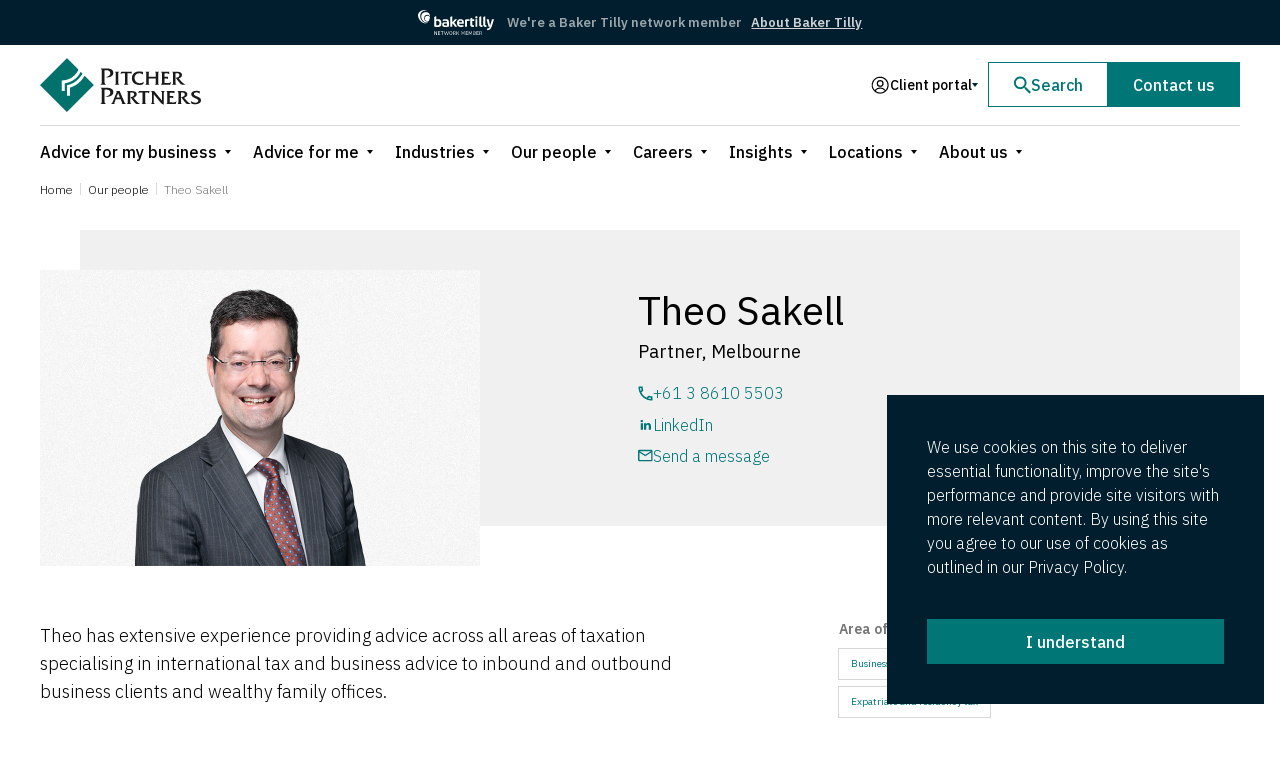

--- FILE ---
content_type: text/html; charset=UTF-8
request_url: https://www.pitcher.com.au/people/theo-sakell/
body_size: 31607
content:
<!doctype html>
<html lang="en-US">
	<head>
	<meta charset="utf-8">
	<meta http-equiv="x-ua-compatible" content="ie=edge">
	<meta name="viewport" content="width=device-width, initial-scale=1, shrink-to-fit=no">
	<link rel="preconnect" href="https://fonts.googleapis.com">
	<link rel="preconnect" href="https://fonts.gstatic.com" crossorigin>
	<link href="https://fonts.googleapis.com/css2?family=IBM+Plex+Sans:wght@300;400;500;600&family=IBM+Plex+Serif:ital,wght@0,300;0,500;1,500&display=swap" rel="stylesheet">
	<meta name='robots' content='index, follow, max-image-preview:large, max-snippet:-1, max-video-preview:-1' />

<!-- Google Tag Manager for WordPress by gtm4wp.com -->
<script data-cfasync="false" data-pagespeed-no-defer>
	var gtm4wp_datalayer_name = "dataLayer";
	var dataLayer = dataLayer || [];
</script>
<!-- End Google Tag Manager for WordPress by gtm4wp.com -->
	<!-- This site is optimized with the Yoast SEO plugin v26.6 - https://yoast.com/wordpress/plugins/seo/ -->
	<title>Theo Sakell - Pitcher Partners</title>
	<meta name="description" content="Theo has extensive experience across all areas of taxation specialising in international tax and business advice to business clients and wealthy family offices." />
	<link rel="canonical" href="https://www.pitcher.com.au/people/theo-sakell/" />
	<meta property="og:locale" content="en_US" />
	<meta property="og:type" content="article" />
	<meta property="og:title" content="Theo Sakell - Pitcher Partners" />
	<meta property="og:description" content="Theo has extensive experience across all areas of taxation specialising in international tax and business advice to business clients and wealthy family offices." />
	<meta property="og:url" content="https://www.pitcher.com.au/people/theo-sakell/" />
	<meta property="og:site_name" content="Pitcher Partners" />
	<meta property="article:publisher" content="https://www.facebook.com/PitcherPartnersPage/" />
	<meta property="article:modified_time" content="2024-08-05T01:08:17+00:00" />
	<meta property="og:image" content="https://www.pitcher.com.au/wp-content/uploads/2020/07/Theo-Sakell.jpg" />
	<meta property="og:image:width" content="880" />
	<meta property="og:image:height" content="592" />
	<meta property="og:image:type" content="image/jpeg" />
	<meta name="twitter:card" content="summary_large_image" />
	<meta name="twitter:site" content="@PitcherPartner" />
	<meta name="twitter:label1" content="Est. reading time" />
	<meta name="twitter:data1" content="2 minutes" />
	<script type="application/ld+json" class="yoast-schema-graph">{"@context":"https://schema.org","@graph":[{"@type":"WebPage","@id":"https://www.pitcher.com.au/people/theo-sakell/","url":"https://www.pitcher.com.au/people/theo-sakell/","name":"Theo Sakell - Pitcher Partners","isPartOf":{"@id":"https://www.pitcher.com.au/#website"},"primaryImageOfPage":{"@id":"https://www.pitcher.com.au/people/theo-sakell/#primaryimage"},"image":{"@id":"https://www.pitcher.com.au/people/theo-sakell/#primaryimage"},"thumbnailUrl":"https://www.pitcher.com.au/wp-content/uploads/2020/07/Theo-Sakell.jpg","datePublished":"2020-07-27T07:08:07+00:00","dateModified":"2024-08-05T01:08:17+00:00","description":"Theo has extensive experience across all areas of taxation specialising in international tax and business advice to business clients and wealthy family offices.","breadcrumb":{"@id":"https://www.pitcher.com.au/people/theo-sakell/#breadcrumb"},"inLanguage":"en-US","potentialAction":[{"@type":"ReadAction","target":["https://www.pitcher.com.au/people/theo-sakell/"]}]},{"@type":"ImageObject","inLanguage":"en-US","@id":"https://www.pitcher.com.au/people/theo-sakell/#primaryimage","url":"https://www.pitcher.com.au/wp-content/uploads/2020/07/Theo-Sakell.jpg","contentUrl":"https://www.pitcher.com.au/wp-content/uploads/2020/07/Theo-Sakell.jpg","width":880,"height":592},{"@type":"BreadcrumbList","@id":"https://www.pitcher.com.au/people/theo-sakell/#breadcrumb","itemListElement":[{"@type":"ListItem","position":1,"name":"Home","item":"https://www.pitcher.com.au/"},{"@type":"ListItem","position":2,"name":"Theo Sakell"}]},{"@type":"WebSite","@id":"https://www.pitcher.com.au/#website","url":"https://www.pitcher.com.au/","name":"Pitcher Partners","description":"Just another WordPress site","potentialAction":[{"@type":"SearchAction","target":{"@type":"EntryPoint","urlTemplate":"https://www.pitcher.com.au/?s={search_term_string}"},"query-input":{"@type":"PropertyValueSpecification","valueRequired":true,"valueName":"search_term_string"}}],"inLanguage":"en-US"}]}</script>
	<!-- / Yoast SEO plugin. -->


<link rel='dns-prefetch' href='//cdnjs.cloudflare.com' />
<link rel='dns-prefetch' href='//cdn.jsdelivr.net' />
<link rel="alternate" title="oEmbed (JSON)" type="application/json+oembed" href="https://www.pitcher.com.au/wp-json/oembed/1.0/embed?url=https%3A%2F%2Fwww.pitcher.com.au%2Fpeople%2Ftheo-sakell%2F" />
<link rel="alternate" title="oEmbed (XML)" type="text/xml+oembed" href="https://www.pitcher.com.au/wp-json/oembed/1.0/embed?url=https%3A%2F%2Fwww.pitcher.com.au%2Fpeople%2Ftheo-sakell%2F&#038;format=xml" />
<style id='wp-img-auto-sizes-contain-inline-css' type='text/css'>
img:is([sizes=auto i],[sizes^="auto," i]){contain-intrinsic-size:3000px 1500px}
/*# sourceURL=wp-img-auto-sizes-contain-inline-css */
</style>
<link rel='stylesheet' id='algolia-autocomplete-css' href='https://www.pitcher.com.au/wp-content/plugins/wp-search-with-algolia/css/algolia-autocomplete.css?ver=2.11.1' type='text/css' media='all' />
<link rel='stylesheet' id='choices.js.css-css' href='https://cdn.jsdelivr.net/npm/choices.js/public/assets/styles/choices.min.css' type='text/css' media='all' />
<link rel='stylesheet' id='sage/main.css-css' href='https://www.pitcher.com.au/wp-content/themes/pitcher-partners-2020/dist/styles/main.css?version=a9f5ae47245178f3d9d7858ed4321fb4' type='text/css' media='all' />
<link rel="https://api.w.org/" href="https://www.pitcher.com.au/wp-json/" /><link rel="EditURI" type="application/rsd+xml" title="RSD" href="https://www.pitcher.com.au/xmlrpc.php?rsd" />
		<script type="text/javascript">
				(function(c,l,a,r,i,t,y){
					c[a]=c[a]||function(){(c[a].q=c[a].q||[]).push(arguments)};t=l.createElement(r);t.async=1;
					t.src="https://www.clarity.ms/tag/"+i+"?ref=wordpress";y=l.getElementsByTagName(r)[0];y.parentNode.insertBefore(t,y);
				})(window, document, "clarity", "script", "hjiayp9x6y");
		</script>
		<meta name="generator" content="performance-lab 4.0.0; plugins: speculation-rules">

<!-- Google Tag Manager for WordPress by gtm4wp.com -->
<!-- GTM Container placement set to manual -->
<script data-cfasync="false" data-pagespeed-no-defer>
	var dataLayer_content = {"pagePostType":"people","pagePostType2":"single-people","pagePostAuthor":"Penny.Holloway"};
	dataLayer.push( dataLayer_content );
</script>
<script data-cfasync="false" data-pagespeed-no-defer>
(function(w,d,s,l,i){w[l]=w[l]||[];w[l].push({'gtm.start':
new Date().getTime(),event:'gtm.js'});var f=d.getElementsByTagName(s)[0],
j=d.createElement(s),dl=l!='dataLayer'?'&l='+l:'';j.async=true;j.src=
'//www.googletagmanager.com/gtm.js?id='+i+dl;f.parentNode.insertBefore(j,f);
})(window,document,'script','dataLayer','GTM-N5FVVCR');
</script>
<!-- End Google Tag Manager for WordPress by gtm4wp.com --><meta name="generator" content="speculation-rules 1.6.0">
<link rel="icon" href="https://www.pitcher.com.au/wp-content/uploads/2020/05/cropped-pitcher_logo-1.png" sizes="32x32" />
<link rel="icon" href="https://www.pitcher.com.au/wp-content/uploads/2020/05/cropped-pitcher_logo-1.png" sizes="192x192" />
<link rel="apple-touch-icon" href="https://www.pitcher.com.au/wp-content/uploads/2020/05/cropped-pitcher_logo-1.png" />
<meta name="msapplication-TileImage" content="https://www.pitcher.com.au/wp-content/uploads/2020/05/cropped-pitcher_logo-1.png" />
	<script>
		(function (a, t, i) { var e = "MSCI"; var s = "Analytics"; var o = e + "queue"; a[o] = a[o] || []; var r = a[e] || function (n) { var t = {}; t[s] = {}; function e(e) { while (e.length) { var r = e.pop(); t[s][r] = function (e) { return function () { a[o].push([e, n, arguments]) } }(r) } } var r = "track"; var i = "set"; e([r + "Event", r + "View", r + "Action", i + "Config", i + "Property", i + "User", "initialize", "teardown"]); return t }(i.name); var n = i.name; if (!a[e]) { a[n] = r[s]; a[o].push(["new", n]); setTimeout(function () { var e = "script"; var r = t.createElement(e); r.async = 1; r.src = i.src; var n = t.getElementsByTagName(e)[0]; n.parentNode.insertBefore(r, n) }, 1) } else { a[n] = new r[s] } if (i.user) { a[n].setUser(i.user) } if (i.props) { for (var c in i.props) { a[n].setProperty(c, i.props[c]) } } a[n].initialize(i.cfg) })(window, document, {
			src: "https://cxppoce1rdrect01sa02cdn.blob.core.windows.net/webtracking/WebTracking/WebTracking.bundle.js",
			name: "MSCI",
			cfg: {
				ingestionKey: "d3697415ce8a430885edcced8a3c910b-290d779c-de9e-40e2-b9f8-01e7a2311ce4-6714",
				endpointUrl: "https://mobile.events.data.microsoft.com/OneCollector/1.0/",
				autoCapture: {
					view: true,
					click: true
				},
				orgInfo: {
					orgId: "946bd97e-f89b-ef11-8a66-0022489424cd",
					orgTenantId: "8ac042ce-7dac-43d9-9ff0-52af760ddb36",
					orgGeo: "OCE"
				}
			}
		});
	</script>
</head>

	
	<body data-rsssl=1 class="wp-singular people-template-default single single-people postid-1547 wp-theme-pitcher-partners-2020resources annoucement-bar-visible theo-sakell app-data index-data singular-data single-data single-people-data single-people-theo-sakell-data">
		
<!-- GTM Container placement set to manual -->
<!-- Google Tag Manager (noscript) -->
				<noscript><iframe src="https://www.googletagmanager.com/ns.html?id=GTM-N5FVVCR" height="0" width="0" style="display:none;visibility:hidden" aria-hidden="true"></iframe></noscript>
<!-- End Google Tag Manager (noscript) -->				<header data-header-container class="header">
				<div class="header-announcement-bar">
			<div class="header-announcement-bar_container h-container">
			<div class="header-announcement-bar_logo">
			<img 
				class="header-announcement-bar_img" 
				src="https://www.pitcher.com.au/wp-content/uploads/2021/01/BakerTilly_White.svg" 
				alt=""
				title="BakerTilly_White"
			/>
		</div>
		
	<div class="header-announcement-bar_content">
		<div class="header-announcement-bar_description">
			We&#039;re a Baker Tilly network member
		</div>
					<a href="https://www.pitcher.com.au/about-us/baker-tilly-international/" class="header-announcement-bar_text-link">About Baker Tilly</a>
			</div>
</div>		</div>
		<div class="header-main h-container">

		<div class="header-main-left">
			<div class="hamburger_menu h-hide--desktop" tabindex="-1">
		<button class="hamburger_menu-target" tabindex="-1">
			<span class="hamburger_menu-target-bar"></span>
			<span class="hamburger_menu-target-bar"></span>
			<span class="hamburger_menu-target-bar"></span>
		</button>
		<nav class="hamburger_menu-content">
			
			<button class="hamburger_menu-content-button_background" tabindex="-1"></button>
			
							<ul class="hamburger_menu-content-list hamburger_menu-content-list--1">
								<li class="hamburger_menu-content-item hamburger_menu-content-item--1 hamburger_menu-content-item--parent">
				
				<button class="hamburger_menu-content-item-button_background" tabindex="-1"></button>
				<div class="hamburger_menu-content-item-link_wrapper">
											<div class="hamburger_menu-content-item-triangle">
							<div class="svg_inject" data-src="https://www.pitcher.com.au/wp-content/themes/pitcher-partners-2020/dist/images/icons/icon-arrow.svg"></div>
						</div>
						
						<button class="hamburger_menu-content-item-button" tabindex="-1"></button>
										<a
						class="hamburger_menu-content-item-link"
						href="https://www.pitcher.com.au/advice-for-my-business/"
					>
						Advice for my business
					</a>
				</div>
									<ul class="hamburger_menu-content-list hamburger_menu-content-list--2">
								<li class="hamburger_menu-content-item hamburger_menu-content-item--2 hamburger_menu-content-item--parent">
				
				<button class="hamburger_menu-content-item-button_background" tabindex="-1"></button>
				<div class="hamburger_menu-content-item-link_wrapper">
											<div class="hamburger_menu-content-item-triangle">
							<div class="svg_inject" data-src="https://www.pitcher.com.au/wp-content/themes/pitcher-partners-2020/dist/images/icons/icon-arrow.svg"></div>
						</div>
						
						<button class="hamburger_menu-content-item-button" tabindex="-1"></button>
										<a
						class="hamburger_menu-content-item-link"
						href="https://www.pitcher.com.au/advice-for-my-business/business-advice-and-improvement/"
					>
						Business advice and improvement
					</a>
				</div>
									<ul class="hamburger_menu-content-list hamburger_menu-content-list--3">
								<li class="hamburger_menu-content-item hamburger_menu-content-item--3">
				
				<button class="hamburger_menu-content-item-button_background" tabindex="-1"></button>
				<div class="hamburger_menu-content-item-link_wrapper">
										<a
						class="hamburger_menu-content-item-link"
						href="https://www.pitcher.com.au/advice-for-my-business/business-advice-and-improvement/accounting-services/"
					>
						Accounting services
					</a>
				</div>
							</li>
								<li class="hamburger_menu-content-item hamburger_menu-content-item--3">
				
				<button class="hamburger_menu-content-item-button_background" tabindex="-1"></button>
				<div class="hamburger_menu-content-item-link_wrapper">
										<a
						class="hamburger_menu-content-item-link"
						href="https://www.pitcher.com.au/advice-for-my-business/business-advice-and-improvement/business-structuring/"
					>
						Business structuring
					</a>
				</div>
							</li>
								<li class="hamburger_menu-content-item hamburger_menu-content-item--3">
				
				<button class="hamburger_menu-content-item-button_background" tabindex="-1"></button>
				<div class="hamburger_menu-content-item-link_wrapper">
										<a
						class="hamburger_menu-content-item-link"
						href="https://www.pitcher.com.au/advice-for-my-business/business-advice-and-improvement/business-succession/"
					>
						Business succession
					</a>
				</div>
							</li>
								<li class="hamburger_menu-content-item hamburger_menu-content-item--3">
				
				<button class="hamburger_menu-content-item-button_background" tabindex="-1"></button>
				<div class="hamburger_menu-content-item-link_wrapper">
										<a
						class="hamburger_menu-content-item-link"
						href="https://www.pitcher.com.au/advice-for-my-business/business-advice-and-improvement/corporate-governance/"
					>
						Corporate governance
					</a>
				</div>
							</li>
								<li class="hamburger_menu-content-item hamburger_menu-content-item--3">
				
				<button class="hamburger_menu-content-item-button_background" tabindex="-1"></button>
				<div class="hamburger_menu-content-item-link_wrapper">
										<a
						class="hamburger_menu-content-item-link"
						href="https://www.pitcher.com.au/advice-for-my-business/business-advice-and-improvement/financial-management/"
					>
						Financial management
					</a>
				</div>
							</li>
								<li class="hamburger_menu-content-item hamburger_menu-content-item--3">
				
				<button class="hamburger_menu-content-item-button_background" tabindex="-1"></button>
				<div class="hamburger_menu-content-item-link_wrapper">
										<a
						class="hamburger_menu-content-item-link"
						href="https://www.pitcher.com.au/advice-for-my-business/business-advice-and-improvement/financial-modelling/"
					>
						Financial modelling
					</a>
				</div>
							</li>
								<li class="hamburger_menu-content-item hamburger_menu-content-item--3">
				
				<button class="hamburger_menu-content-item-button_background" tabindex="-1"></button>
				<div class="hamburger_menu-content-item-link_wrapper">
										<a
						class="hamburger_menu-content-item-link"
						href="https://www.pitcher.com.au/advice-for-my-business/business-advice-and-improvement/franchising/"
					>
						Franchising
					</a>
				</div>
							</li>
								<li class="hamburger_menu-content-item hamburger_menu-content-item--3">
				
				<button class="hamburger_menu-content-item-button_background" tabindex="-1"></button>
				<div class="hamburger_menu-content-item-link_wrapper">
										<a
						class="hamburger_menu-content-item-link"
						href="https://www.pitcher.com.au/advice-for-my-business/business-advice-and-improvement/improvement-solutions/"
					>
						Improvement solutions
					</a>
				</div>
							</li>
								<li class="hamburger_menu-content-item hamburger_menu-content-item--3">
				
				<button class="hamburger_menu-content-item-button_background" tabindex="-1"></button>
				<div class="hamburger_menu-content-item-link_wrapper">
										<a
						class="hamburger_menu-content-item-link"
						href="https://www.pitcher.com.au/advice-for-my-business/business-advice-and-improvement/international-trade-and-customs/"
					>
						International trade and customs
					</a>
				</div>
							</li>
								<li class="hamburger_menu-content-item hamburger_menu-content-item--3">
				
				<button class="hamburger_menu-content-item-button_background" tabindex="-1"></button>
				<div class="hamburger_menu-content-item-link_wrapper">
										<a
						class="hamburger_menu-content-item-link"
						href="https://www.pitcher.com.au/advice-for-my-business/business-advice-and-improvement/lending-services/"
					>
						Lending services
					</a>
				</div>
							</li>
								<li class="hamburger_menu-content-item hamburger_menu-content-item--3">
				
				<button class="hamburger_menu-content-item-button_background" tabindex="-1"></button>
				<div class="hamburger_menu-content-item-link_wrapper">
										<a
						class="hamburger_menu-content-item-link"
						href="https://www.pitcher.com.au/advice-for-my-business/business-advice-and-improvement/outsourced-services/"
					>
						Outsourced services
					</a>
				</div>
							</li>
								<li class="hamburger_menu-content-item hamburger_menu-content-item--3">
				
				<button class="hamburger_menu-content-item-button_background" tabindex="-1"></button>
				<div class="hamburger_menu-content-item-link_wrapper">
										<a
						class="hamburger_menu-content-item-link"
						href="https://www.pitcher.com.au/advice-for-my-business/business-advice-and-improvement/procurement-and-probity/"
					>
						Procurement and probity
					</a>
				</div>
							</li>
			</ul>
							</li>
								<li class="hamburger_menu-content-item hamburger_menu-content-item--2 hamburger_menu-content-item--parent">
				
				<button class="hamburger_menu-content-item-button_background" tabindex="-1"></button>
				<div class="hamburger_menu-content-item-link_wrapper">
											<div class="hamburger_menu-content-item-triangle">
							<div class="svg_inject" data-src="https://www.pitcher.com.au/wp-content/themes/pitcher-partners-2020/dist/images/icons/icon-arrow.svg"></div>
						</div>
						
						<button class="hamburger_menu-content-item-button" tabindex="-1"></button>
										<a
						class="hamburger_menu-content-item-link"
						href="https://www.pitcher.com.au/advice-for-my-business/audit-and-assurance/"
					>
						Audit and assurance
					</a>
				</div>
									<ul class="hamburger_menu-content-list hamburger_menu-content-list--3">
								<li class="hamburger_menu-content-item hamburger_menu-content-item--3">
				
				<button class="hamburger_menu-content-item-button_background" tabindex="-1"></button>
				<div class="hamburger_menu-content-item-link_wrapper">
										<a
						class="hamburger_menu-content-item-link"
						href="https://www.pitcher.com.au/advice-for-my-business/audit-and-assurance/accounting-technical/"
					>
						Accounting technical
					</a>
				</div>
							</li>
								<li class="hamburger_menu-content-item hamburger_menu-content-item--3">
				
				<button class="hamburger_menu-content-item-button_background" tabindex="-1"></button>
				<div class="hamburger_menu-content-item-link_wrapper">
										<a
						class="hamburger_menu-content-item-link"
						href="https://www.pitcher.com.au/advice-for-my-business/audit-and-assurance/cyber-security/"
					>
						Cyber security
					</a>
				</div>
							</li>
								<li class="hamburger_menu-content-item hamburger_menu-content-item--3">
				
				<button class="hamburger_menu-content-item-button_background" tabindex="-1"></button>
				<div class="hamburger_menu-content-item-link_wrapper">
										<a
						class="hamburger_menu-content-item-link"
						href="https://www.pitcher.com.au/advice-for-my-business/audit-and-assurance/external-audit/"
					>
						External audit
					</a>
				</div>
							</li>
								<li class="hamburger_menu-content-item hamburger_menu-content-item--3">
				
				<button class="hamburger_menu-content-item-button_background" tabindex="-1"></button>
				<div class="hamburger_menu-content-item-link_wrapper">
										<a
						class="hamburger_menu-content-item-link"
						href="https://www.pitcher.com.au/advice-for-my-business/audit-and-assurance/internal-audit/"
					>
						Internal audit
					</a>
				</div>
							</li>
								<li class="hamburger_menu-content-item hamburger_menu-content-item--3">
				
				<button class="hamburger_menu-content-item-button_background" tabindex="-1"></button>
				<div class="hamburger_menu-content-item-link_wrapper">
										<a
						class="hamburger_menu-content-item-link"
						href="https://www.pitcher.com.au/advice-for-my-business/audit-and-assurance/risk-advice/"
					>
						Risk advice
					</a>
				</div>
							</li>
			</ul>
							</li>
								<li class="hamburger_menu-content-item hamburger_menu-content-item--2 hamburger_menu-content-item--parent">
				
				<button class="hamburger_menu-content-item-button_background" tabindex="-1"></button>
				<div class="hamburger_menu-content-item-link_wrapper">
											<div class="hamburger_menu-content-item-triangle">
							<div class="svg_inject" data-src="https://www.pitcher.com.au/wp-content/themes/pitcher-partners-2020/dist/images/icons/icon-arrow.svg"></div>
						</div>
						
						<button class="hamburger_menu-content-item-button" tabindex="-1"></button>
										<a
						class="hamburger_menu-content-item-link"
						href="https://www.pitcher.com.au/advice-for-my-business/business-recovery-and-insolvency/"
					>
						Business recovery and insolvency
					</a>
				</div>
									<ul class="hamburger_menu-content-list hamburger_menu-content-list--3">
								<li class="hamburger_menu-content-item hamburger_menu-content-item--3">
				
				<button class="hamburger_menu-content-item-button_background" tabindex="-1"></button>
				<div class="hamburger_menu-content-item-link_wrapper">
										<a
						class="hamburger_menu-content-item-link"
						href="https://www.pitcher.com.au/advice-for-my-business/business-recovery-and-insolvency/debt-recovery-and-investigations/"
					>
						Debt recovery and investigations
					</a>
				</div>
							</li>
								<li class="hamburger_menu-content-item hamburger_menu-content-item--3">
				
				<button class="hamburger_menu-content-item-button_background" tabindex="-1"></button>
				<div class="hamburger_menu-content-item-link_wrapper">
										<a
						class="hamburger_menu-content-item-link"
						href="https://www.pitcher.com.au/advice-for-my-business/business-recovery-and-insolvency/financial-stress/"
					>
						Financial stress
					</a>
				</div>
							</li>
								<li class="hamburger_menu-content-item hamburger_menu-content-item--3">
				
				<button class="hamburger_menu-content-item-button_background" tabindex="-1"></button>
				<div class="hamburger_menu-content-item-link_wrapper">
										<a
						class="hamburger_menu-content-item-link"
						href="https://www.pitcher.com.au/advice-for-my-business/business-recovery-and-insolvency/protection-and-advisory/"
					>
						Protection and advisory
					</a>
				</div>
							</li>
			</ul>
							</li>
								<li class="hamburger_menu-content-item hamburger_menu-content-item--2 hamburger_menu-content-item--parent">
				
				<button class="hamburger_menu-content-item-button_background" tabindex="-1"></button>
				<div class="hamburger_menu-content-item-link_wrapper">
											<div class="hamburger_menu-content-item-triangle">
							<div class="svg_inject" data-src="https://www.pitcher.com.au/wp-content/themes/pitcher-partners-2020/dist/images/icons/icon-arrow.svg"></div>
						</div>
						
						<button class="hamburger_menu-content-item-button" tabindex="-1"></button>
										<a
						class="hamburger_menu-content-item-link"
						href="https://www.pitcher.com.au/advice-for-my-business/business-tax/"
					>
						Business tax
					</a>
				</div>
									<ul class="hamburger_menu-content-list hamburger_menu-content-list--3">
								<li class="hamburger_menu-content-item hamburger_menu-content-item--3">
				
				<button class="hamburger_menu-content-item-button_background" tabindex="-1"></button>
				<div class="hamburger_menu-content-item-link_wrapper">
										<a
						class="hamburger_menu-content-item-link"
						href="https://www.pitcher.com.au/advice-for-my-business/business-tax/deal-transactions/"
					>
						Deal transactions
					</a>
				</div>
							</li>
								<li class="hamburger_menu-content-item hamburger_menu-content-item--3">
				
				<button class="hamburger_menu-content-item-button_background" tabindex="-1"></button>
				<div class="hamburger_menu-content-item-link_wrapper">
										<a
						class="hamburger_menu-content-item-link"
						href="https://www.pitcher.com.au/advice-for-my-business/business-tax/employment-tax/"
					>
						Employment tax
					</a>
				</div>
							</li>
								<li class="hamburger_menu-content-item hamburger_menu-content-item--3">
				
				<button class="hamburger_menu-content-item-button_background" tabindex="-1"></button>
				<div class="hamburger_menu-content-item-link_wrapper">
										<a
						class="hamburger_menu-content-item-link"
						href="https://www.pitcher.com.au/advice-for-my-business/business-tax/international-tax/"
					>
						International tax
					</a>
				</div>
							</li>
								<li class="hamburger_menu-content-item hamburger_menu-content-item--3">
				
				<button class="hamburger_menu-content-item-button_background" tabindex="-1"></button>
				<div class="hamburger_menu-content-item-link_wrapper">
										<a
						class="hamburger_menu-content-item-link"
						href="https://www.pitcher.com.au/advice-for-my-business/business-tax/reviews-and-disputes/"
					>
						Reviews and disputes
					</a>
				</div>
							</li>
								<li class="hamburger_menu-content-item hamburger_menu-content-item--3">
				
				<button class="hamburger_menu-content-item-button_background" tabindex="-1"></button>
				<div class="hamburger_menu-content-item-link_wrapper">
										<a
						class="hamburger_menu-content-item-link"
						href="https://www.pitcher.com.au/advice-for-my-business/business-tax/speciality-taxes/"
					>
						Speciality taxes
					</a>
				</div>
							</li>
								<li class="hamburger_menu-content-item hamburger_menu-content-item--3">
				
				<button class="hamburger_menu-content-item-button_background" tabindex="-1"></button>
				<div class="hamburger_menu-content-item-link_wrapper">
										<a
						class="hamburger_menu-content-item-link"
						href="https://www.pitcher.com.au/advice-for-my-business/business-tax/tax-advice-and-compliance/"
					>
						Tax advice and compliance
					</a>
				</div>
							</li>
								<li class="hamburger_menu-content-item hamburger_menu-content-item--3">
				
				<button class="hamburger_menu-content-item-button_background" tabindex="-1"></button>
				<div class="hamburger_menu-content-item-link_wrapper">
										<a
						class="hamburger_menu-content-item-link"
						href="https://www.pitcher.com.au/advice-for-my-business/business-tax/tax-and-bas-agent-services/"
					>
						Tax and BAS Agent Services
					</a>
				</div>
							</li>
								<li class="hamburger_menu-content-item hamburger_menu-content-item--3">
				
				<button class="hamburger_menu-content-item-button_background" tabindex="-1"></button>
				<div class="hamburger_menu-content-item-link_wrapper">
										<a
						class="hamburger_menu-content-item-link"
						href="https://www.pitcher.com.au/advice-for-my-business/business-tax/property-transactions/"
					>
						Property transactions
					</a>
				</div>
							</li>
								<li class="hamburger_menu-content-item hamburger_menu-content-item--3">
				
				<button class="hamburger_menu-content-item-button_background" tabindex="-1"></button>
				<div class="hamburger_menu-content-item-link_wrapper">
										<a
						class="hamburger_menu-content-item-link"
						href="https://www.pitcher.com.au/advice-for-my-business/business-tax/research-and-development/"
					>
						Research and development
					</a>
				</div>
							</li>
								<li class="hamburger_menu-content-item hamburger_menu-content-item--3">
				
				<button class="hamburger_menu-content-item-button_background" tabindex="-1"></button>
				<div class="hamburger_menu-content-item-link_wrapper">
										<a
						class="hamburger_menu-content-item-link"
						href="https://www.pitcher.com.au/advice-for-my-business/business-tax/transfer-pricing/"
					>
						Transfer pricing
					</a>
				</div>
							</li>
			</ul>
							</li>
								<li class="hamburger_menu-content-item hamburger_menu-content-item--2 hamburger_menu-content-item--parent">
				
				<button class="hamburger_menu-content-item-button_background" tabindex="-1"></button>
				<div class="hamburger_menu-content-item-link_wrapper">
											<div class="hamburger_menu-content-item-triangle">
							<div class="svg_inject" data-src="https://www.pitcher.com.au/wp-content/themes/pitcher-partners-2020/dist/images/icons/icon-arrow.svg"></div>
						</div>
						
						<button class="hamburger_menu-content-item-button" tabindex="-1"></button>
										<a
						class="hamburger_menu-content-item-link"
						href="https://www.pitcher.com.au/advice-for-my-business/deal-advice/"
					>
						Deal advice
					</a>
				</div>
									<ul class="hamburger_menu-content-list hamburger_menu-content-list--3">
								<li class="hamburger_menu-content-item hamburger_menu-content-item--3">
				
				<button class="hamburger_menu-content-item-button_background" tabindex="-1"></button>
				<div class="hamburger_menu-content-item-link_wrapper">
										<a
						class="hamburger_menu-content-item-link"
						href="https://www.pitcher.com.au/advice-for-my-business/deal-advice/due-diligence/"
					>
						Due diligence
					</a>
				</div>
							</li>
								<li class="hamburger_menu-content-item hamburger_menu-content-item--3">
				
				<button class="hamburger_menu-content-item-button_background" tabindex="-1"></button>
				<div class="hamburger_menu-content-item-link_wrapper">
										<a
						class="hamburger_menu-content-item-link"
						href="https://www.pitcher.com.au/advice-for-my-business/deal-advice/ipo/"
					>
						IPO
					</a>
				</div>
							</li>
								<li class="hamburger_menu-content-item hamburger_menu-content-item--3">
				
				<button class="hamburger_menu-content-item-button_background" tabindex="-1"></button>
				<div class="hamburger_menu-content-item-link_wrapper">
										<a
						class="hamburger_menu-content-item-link"
						href="https://www.pitcher.com.au/advice-for-my-business/deal-advice/mergers-and-acquisition/"
					>
						Mergers and acquisitions
					</a>
				</div>
							</li>
								<li class="hamburger_menu-content-item hamburger_menu-content-item--3">
				
				<button class="hamburger_menu-content-item-button_background" tabindex="-1"></button>
				<div class="hamburger_menu-content-item-link_wrapper">
										<a
						class="hamburger_menu-content-item-link"
						href="https://www.pitcher.com.au/advice-for-my-business/deal-advice/valuations/"
					>
						Valuations
					</a>
				</div>
							</li>
			</ul>
							</li>
								<li class="hamburger_menu-content-item hamburger_menu-content-item--2 hamburger_menu-content-item--parent">
				
				<button class="hamburger_menu-content-item-button_background" tabindex="-1"></button>
				<div class="hamburger_menu-content-item-link_wrapper">
											<div class="hamburger_menu-content-item-triangle">
							<div class="svg_inject" data-src="https://www.pitcher.com.au/wp-content/themes/pitcher-partners-2020/dist/images/icons/icon-arrow.svg"></div>
						</div>
						
						<button class="hamburger_menu-content-item-button" tabindex="-1"></button>
										<a
						class="hamburger_menu-content-item-link"
						href="https://www.pitcher.com.au/advice-for-my-business/digital-and-data/"
					>
						Digital and data
					</a>
				</div>
									<ul class="hamburger_menu-content-list hamburger_menu-content-list--3">
								<li class="hamburger_menu-content-item hamburger_menu-content-item--3">
				
				<button class="hamburger_menu-content-item-button_background" tabindex="-1"></button>
				<div class="hamburger_menu-content-item-link_wrapper">
										<a
						class="hamburger_menu-content-item-link"
						href="https://www.pitcher.com.au/advice-for-my-business/audit-and-assurance/cyber-security/"
					>
						Cyber security
					</a>
				</div>
							</li>
								<li class="hamburger_menu-content-item hamburger_menu-content-item--3">
				
				<button class="hamburger_menu-content-item-button_background" tabindex="-1"></button>
				<div class="hamburger_menu-content-item-link_wrapper">
										<a
						class="hamburger_menu-content-item-link"
						href="https://www.pitcher.com.au/advice-for-my-business/digital-and-data/data-analytics/"
					>
						Data analytics
					</a>
				</div>
							</li>
								<li class="hamburger_menu-content-item hamburger_menu-content-item--3">
				
				<button class="hamburger_menu-content-item-button_background" tabindex="-1"></button>
				<div class="hamburger_menu-content-item-link_wrapper">
										<a
						class="hamburger_menu-content-item-link"
						href="https://www.pitcher.com.au/advice-for-my-business/digital-and-data/digital-solutions/"
					>
						Digital solutions
					</a>
				</div>
							</li>
								<li class="hamburger_menu-content-item hamburger_menu-content-item--3">
				
				<button class="hamburger_menu-content-item-button_background" tabindex="-1"></button>
				<div class="hamburger_menu-content-item-link_wrapper">
										<a
						class="hamburger_menu-content-item-link"
						href="https://www.pitcher.com.au/advice-for-my-business/business-advice-and-improvement/digital-strategy/"
					>
						Digital strategy
					</a>
				</div>
							</li>
			</ul>
							</li>
								<li class="hamburger_menu-content-item hamburger_menu-content-item--2 hamburger_menu-content-item--parent">
				
				<button class="hamburger_menu-content-item-button_background" tabindex="-1"></button>
				<div class="hamburger_menu-content-item-link_wrapper">
											<div class="hamburger_menu-content-item-triangle">
							<div class="svg_inject" data-src="https://www.pitcher.com.au/wp-content/themes/pitcher-partners-2020/dist/images/icons/icon-arrow.svg"></div>
						</div>
						
						<button class="hamburger_menu-content-item-button" tabindex="-1"></button>
										<a
						class="hamburger_menu-content-item-link"
						href="https://www.pitcher.com.au/advice-for-my-business/international-services/"
					>
						International services
					</a>
				</div>
									<ul class="hamburger_menu-content-list hamburger_menu-content-list--3">
								<li class="hamburger_menu-content-item hamburger_menu-content-item--3">
				
				<button class="hamburger_menu-content-item-button_background" tabindex="-1"></button>
				<div class="hamburger_menu-content-item-link_wrapper">
										<a
						class="hamburger_menu-content-item-link"
						href="https://www.pitcher.com.au/advice-for-my-business/international-services/japan-desk-en/"
					>
						Japan desk
					</a>
				</div>
							</li>
			</ul>
							</li>
			</ul>
							</li>
								<li class="hamburger_menu-content-item hamburger_menu-content-item--1 hamburger_menu-content-item--parent">
				
				<button class="hamburger_menu-content-item-button_background" tabindex="-1"></button>
				<div class="hamburger_menu-content-item-link_wrapper">
											<div class="hamburger_menu-content-item-triangle">
							<div class="svg_inject" data-src="https://www.pitcher.com.au/wp-content/themes/pitcher-partners-2020/dist/images/icons/icon-arrow.svg"></div>
						</div>
						
						<button class="hamburger_menu-content-item-button" tabindex="-1"></button>
										<a
						class="hamburger_menu-content-item-link"
						href="https://www.pitcher.com.au/advice-for-me/"
					>
						Advice for me
					</a>
				</div>
									<ul class="hamburger_menu-content-list hamburger_menu-content-list--2">
								<li class="hamburger_menu-content-item hamburger_menu-content-item--2 hamburger_menu-content-item--parent">
				
				<button class="hamburger_menu-content-item-button_background" tabindex="-1"></button>
				<div class="hamburger_menu-content-item-link_wrapper">
											<div class="hamburger_menu-content-item-triangle">
							<div class="svg_inject" data-src="https://www.pitcher.com.au/wp-content/themes/pitcher-partners-2020/dist/images/icons/icon-arrow.svg"></div>
						</div>
						
						<button class="hamburger_menu-content-item-button" tabindex="-1"></button>
										<a
						class="hamburger_menu-content-item-link"
						href="https://www.pitcher.com.au/advice-for-me/advice-for-families/"
					>
						Advice for families
					</a>
				</div>
									<ul class="hamburger_menu-content-list hamburger_menu-content-list--3">
								<li class="hamburger_menu-content-item hamburger_menu-content-item--3">
				
				<button class="hamburger_menu-content-item-button_background" tabindex="-1"></button>
				<div class="hamburger_menu-content-item-link_wrapper">
										<a
						class="hamburger_menu-content-item-link"
						href="https://www.pitcher.com.au/advice-for-me/advice-for-families/family-office/"
					>
						Family office
					</a>
				</div>
							</li>
								<li class="hamburger_menu-content-item hamburger_menu-content-item--3">
				
				<button class="hamburger_menu-content-item-button_background" tabindex="-1"></button>
				<div class="hamburger_menu-content-item-link_wrapper">
										<a
						class="hamburger_menu-content-item-link"
						href="https://www.pitcher.com.au/advice-for-me/advice-for-families/wealth-transition-and-succession-planning/"
					>
						Wealth transition and succession planning
					</a>
				</div>
							</li>
			</ul>
							</li>
								<li class="hamburger_menu-content-item hamburger_menu-content-item--2 hamburger_menu-content-item--parent">
				
				<button class="hamburger_menu-content-item-button_background" tabindex="-1"></button>
				<div class="hamburger_menu-content-item-link_wrapper">
											<div class="hamburger_menu-content-item-triangle">
							<div class="svg_inject" data-src="https://www.pitcher.com.au/wp-content/themes/pitcher-partners-2020/dist/images/icons/icon-arrow.svg"></div>
						</div>
						
						<button class="hamburger_menu-content-item-button" tabindex="-1"></button>
										<a
						class="hamburger_menu-content-item-link"
						href="https://www.pitcher.com.au/advice-for-me/wealth-management/investment-advice/"
					>
						Investment advice
					</a>
				</div>
									<ul class="hamburger_menu-content-list hamburger_menu-content-list--3">
								<li class="hamburger_menu-content-item hamburger_menu-content-item--3">
				
				<button class="hamburger_menu-content-item-button_background" tabindex="-1"></button>
				<div class="hamburger_menu-content-item-link_wrapper">
										<a
						class="hamburger_menu-content-item-link"
						href="https://www.pitcher.com.au/advice-for-me/wealth-management/investment-advice/brisbane-investment-services/"
					>
						Brisbane investment advice
					</a>
				</div>
							</li>
								<li class="hamburger_menu-content-item hamburger_menu-content-item--3">
				
				<button class="hamburger_menu-content-item-button_background" tabindex="-1"></button>
				<div class="hamburger_menu-content-item-link_wrapper">
										<a
						class="hamburger_menu-content-item-link"
						href="https://www.pitcher.com.au/advice-for-me/wealth-management/investment-advice/melbourne-investment-services/"
					>
						Melbourne investment advice
					</a>
				</div>
							</li>
								<li class="hamburger_menu-content-item hamburger_menu-content-item--3">
				
				<button class="hamburger_menu-content-item-button_background" tabindex="-1"></button>
				<div class="hamburger_menu-content-item-link_wrapper">
										<a
						class="hamburger_menu-content-item-link"
						href="https://www.pitcher.com.au/advice-for-me/wealth-management/investment-advice/investment-advice-newcastle/"
					>
						Newcastle investment advice
					</a>
				</div>
							</li>
								<li class="hamburger_menu-content-item hamburger_menu-content-item--3">
				
				<button class="hamburger_menu-content-item-button_background" tabindex="-1"></button>
				<div class="hamburger_menu-content-item-link_wrapper">
										<a
						class="hamburger_menu-content-item-link"
						href="https://www.pitcher.com.au/advice-for-me/wealth-management/investment-advice/investment-advice-perth/"
					>
						Perth investment advice
					</a>
				</div>
							</li>
								<li class="hamburger_menu-content-item hamburger_menu-content-item--3">
				
				<button class="hamburger_menu-content-item-button_background" tabindex="-1"></button>
				<div class="hamburger_menu-content-item-link_wrapper">
										<a
						class="hamburger_menu-content-item-link"
						href="https://www.pitcher.com.au/advice-for-me/wealth-management/investment-advice/sydney-investment-services/"
					>
						Sydney investment advice
					</a>
				</div>
							</li>
			</ul>
							</li>
								<li class="hamburger_menu-content-item hamburger_menu-content-item--2 hamburger_menu-content-item--parent">
				
				<button class="hamburger_menu-content-item-button_background" tabindex="-1"></button>
				<div class="hamburger_menu-content-item-link_wrapper">
											<div class="hamburger_menu-content-item-triangle">
							<div class="svg_inject" data-src="https://www.pitcher.com.au/wp-content/themes/pitcher-partners-2020/dist/images/icons/icon-arrow.svg"></div>
						</div>
						
						<button class="hamburger_menu-content-item-button" tabindex="-1"></button>
										<a
						class="hamburger_menu-content-item-link"
						href="https://www.pitcher.com.au/advice-for-me/personal-tax/"
					>
						Personal tax
					</a>
				</div>
									<ul class="hamburger_menu-content-list hamburger_menu-content-list--3">
								<li class="hamburger_menu-content-item hamburger_menu-content-item--3">
				
				<button class="hamburger_menu-content-item-button_background" tabindex="-1"></button>
				<div class="hamburger_menu-content-item-link_wrapper">
										<a
						class="hamburger_menu-content-item-link"
						href="https://www.pitcher.com.au/advice-for-me/personal-tax/annual-tax-compliance/"
					>
						Annual tax compliance
					</a>
				</div>
							</li>
								<li class="hamburger_menu-content-item hamburger_menu-content-item--3">
				
				<button class="hamburger_menu-content-item-button_background" tabindex="-1"></button>
				<div class="hamburger_menu-content-item-link_wrapper">
										<a
						class="hamburger_menu-content-item-link"
						href="https://www.pitcher.com.au/advice-for-me/personal-tax/cgt/"
					>
						CGT
					</a>
				</div>
							</li>
								<li class="hamburger_menu-content-item hamburger_menu-content-item--3">
				
				<button class="hamburger_menu-content-item-button_background" tabindex="-1"></button>
				<div class="hamburger_menu-content-item-link_wrapper">
										<a
						class="hamburger_menu-content-item-link"
						href="https://www.pitcher.com.au/advice-for-me/personal-tax/expatriate-and-residency-tax/"
					>
						Expatriate and residency tax
					</a>
				</div>
							</li>
								<li class="hamburger_menu-content-item hamburger_menu-content-item--3">
				
				<button class="hamburger_menu-content-item-button_background" tabindex="-1"></button>
				<div class="hamburger_menu-content-item-link_wrapper">
										<a
						class="hamburger_menu-content-item-link"
						href="https://www.pitcher.com.au/advice-for-my-business/business-tax/tax-and-bas-agent-services/"
					>
						Tax and BAS Agent Services
					</a>
				</div>
							</li>
								<li class="hamburger_menu-content-item hamburger_menu-content-item--3">
				
				<button class="hamburger_menu-content-item-button_background" tabindex="-1"></button>
				<div class="hamburger_menu-content-item-link_wrapper">
										<a
						class="hamburger_menu-content-item-link"
						href="https://www.pitcher.com.au/advice-for-me/personal-tax/uk-desk/"
					>
						UK Desk
					</a>
				</div>
							</li>
								<li class="hamburger_menu-content-item hamburger_menu-content-item--3">
				
				<button class="hamburger_menu-content-item-button_background" tabindex="-1"></button>
				<div class="hamburger_menu-content-item-link_wrapper">
										<a
						class="hamburger_menu-content-item-link"
						href="https://www.pitcher.com.au/advice-for-me/personal-tax/us-desk/"
					>
						US Desk
					</a>
				</div>
							</li>
			</ul>
							</li>
								<li class="hamburger_menu-content-item hamburger_menu-content-item--2 hamburger_menu-content-item--parent">
				
				<button class="hamburger_menu-content-item-button_background" tabindex="-1"></button>
				<div class="hamburger_menu-content-item-link_wrapper">
											<div class="hamburger_menu-content-item-triangle">
							<div class="svg_inject" data-src="https://www.pitcher.com.au/wp-content/themes/pitcher-partners-2020/dist/images/icons/icon-arrow.svg"></div>
						</div>
						
						<button class="hamburger_menu-content-item-button" tabindex="-1"></button>
										<a
						class="hamburger_menu-content-item-link"
						href="https://www.pitcher.com.au/advice-for-me/wealth-management/"
					>
						Wealth management
					</a>
				</div>
									<ul class="hamburger_menu-content-list hamburger_menu-content-list--3">
								<li class="hamburger_menu-content-item hamburger_menu-content-item--3">
				
				<button class="hamburger_menu-content-item-button_background" tabindex="-1"></button>
				<div class="hamburger_menu-content-item-link_wrapper">
										<a
						class="hamburger_menu-content-item-link"
						href="https://www.pitcher.com.au/advice-for-me/wealth-management/estate-planning/"
					>
						Estate planning
					</a>
				</div>
							</li>
								<li class="hamburger_menu-content-item hamburger_menu-content-item--3">
				
				<button class="hamburger_menu-content-item-button_background" tabindex="-1"></button>
				<div class="hamburger_menu-content-item-link_wrapper">
										<a
						class="hamburger_menu-content-item-link"
						href="https://www.pitcher.com.au/advice-for-me/wealth-management/personal-lending/"
					>
						Personal lending
					</a>
				</div>
							</li>
								<li class="hamburger_menu-content-item hamburger_menu-content-item--3">
				
				<button class="hamburger_menu-content-item-button_background" tabindex="-1"></button>
				<div class="hamburger_menu-content-item-link_wrapper">
										<a
						class="hamburger_menu-content-item-link"
						href="https://www.pitcher.com.au/advice-for-me/wealth-management/personal-superannuation/"
					>
						Personal superannuation
					</a>
				</div>
							</li>
								<li class="hamburger_menu-content-item hamburger_menu-content-item--3">
				
				<button class="hamburger_menu-content-item-button_background" tabindex="-1"></button>
				<div class="hamburger_menu-content-item-link_wrapper">
										<a
						class="hamburger_menu-content-item-link"
						href="https://www.pitcher.com.au/advice-for-me/wealth-management/wealth-protection/"
					>
						Wealth protection
					</a>
				</div>
							</li>
			</ul>
							</li>
			</ul>
							</li>
								<li class="hamburger_menu-content-item hamburger_menu-content-item--1 hamburger_menu-content-item--parent">
				
				<button class="hamburger_menu-content-item-button_background" tabindex="-1"></button>
				<div class="hamburger_menu-content-item-link_wrapper">
											<div class="hamburger_menu-content-item-triangle">
							<div class="svg_inject" data-src="https://www.pitcher.com.au/wp-content/themes/pitcher-partners-2020/dist/images/icons/icon-arrow.svg"></div>
						</div>
						
						<button class="hamburger_menu-content-item-button" tabindex="-1"></button>
										<a
						class="hamburger_menu-content-item-link"
						href="https://www.pitcher.com.au/industries/"
					>
						Industries
					</a>
				</div>
									<ul class="hamburger_menu-content-list hamburger_menu-content-list--2">
								<li class="hamburger_menu-content-item hamburger_menu-content-item--2">
				
				<button class="hamburger_menu-content-item-button_background" tabindex="-1"></button>
				<div class="hamburger_menu-content-item-link_wrapper">
										<a
						class="hamburger_menu-content-item-link"
						href="https://www.pitcher.com.au/industries/automotive/"
					>
						Automotive
					</a>
				</div>
							</li>
								<li class="hamburger_menu-content-item hamburger_menu-content-item--2">
				
				<button class="hamburger_menu-content-item-button_background" tabindex="-1"></button>
				<div class="hamburger_menu-content-item-link_wrapper">
										<a
						class="hamburger_menu-content-item-link"
						href="https://www.pitcher.com.au/industries/financial-services/"
					>
						Financial services
					</a>
				</div>
							</li>
								<li class="hamburger_menu-content-item hamburger_menu-content-item--2">
				
				<button class="hamburger_menu-content-item-button_background" tabindex="-1"></button>
				<div class="hamburger_menu-content-item-link_wrapper">
										<a
						class="hamburger_menu-content-item-link"
						href="https://www.pitcher.com.au/industries/healthcare-and-pharmacy/"
					>
						Healthcare and pharmacy
					</a>
				</div>
							</li>
								<li class="hamburger_menu-content-item hamburger_menu-content-item--2">
				
				<button class="hamburger_menu-content-item-button_background" tabindex="-1"></button>
				<div class="hamburger_menu-content-item-link_wrapper">
										<a
						class="hamburger_menu-content-item-link"
						href="https://www.pitcher.com.au/industries/hospitality/"
					>
						Hospitality
					</a>
				</div>
							</li>
								<li class="hamburger_menu-content-item hamburger_menu-content-item--2">
				
				<button class="hamburger_menu-content-item-button_background" tabindex="-1"></button>
				<div class="hamburger_menu-content-item-link_wrapper">
										<a
						class="hamburger_menu-content-item-link"
						href="https://www.pitcher.com.au/industries/manufacturing-and-production/"
					>
						Manufacturing and production
					</a>
				</div>
							</li>
								<li class="hamburger_menu-content-item hamburger_menu-content-item--2">
				
				<button class="hamburger_menu-content-item-button_background" tabindex="-1"></button>
				<div class="hamburger_menu-content-item-link_wrapper">
										<a
						class="hamburger_menu-content-item-link"
						href="https://www.pitcher.com.au/industries/not-for-profit/"
					>
						Not for profit
					</a>
				</div>
							</li>
								<li class="hamburger_menu-content-item hamburger_menu-content-item--2">
				
				<button class="hamburger_menu-content-item-button_background" tabindex="-1"></button>
				<div class="hamburger_menu-content-item-link_wrapper">
										<a
						class="hamburger_menu-content-item-link"
						href="https://www.pitcher.com.au/industries/professional-services/"
					>
						Professional services​
					</a>
				</div>
							</li>
								<li class="hamburger_menu-content-item hamburger_menu-content-item--2">
				
				<button class="hamburger_menu-content-item-button_background" tabindex="-1"></button>
				<div class="hamburger_menu-content-item-link_wrapper">
										<a
						class="hamburger_menu-content-item-link"
						href="https://www.pitcher.com.au/industries/property-and-construction/"
					>
						Property and construction
					</a>
				</div>
							</li>
								<li class="hamburger_menu-content-item hamburger_menu-content-item--2">
				
				<button class="hamburger_menu-content-item-button_background" tabindex="-1"></button>
				<div class="hamburger_menu-content-item-link_wrapper">
										<a
						class="hamburger_menu-content-item-link"
						href="https://www.pitcher.com.au/industries/retail-and-trade/"
					>
						Retail and trade
					</a>
				</div>
							</li>
								<li class="hamburger_menu-content-item hamburger_menu-content-item--2 hamburger_menu-content-item--parent">
				
				<button class="hamburger_menu-content-item-button_background" tabindex="-1"></button>
				<div class="hamburger_menu-content-item-link_wrapper">
											<div class="hamburger_menu-content-item-triangle">
							<div class="svg_inject" data-src="https://www.pitcher.com.au/wp-content/themes/pitcher-partners-2020/dist/images/icons/icon-arrow.svg"></div>
						</div>
						
						<button class="hamburger_menu-content-item-button" tabindex="-1"></button>
										<a
						class="hamburger_menu-content-item-link"
						href="https://www.pitcher.com.au/industries/"
					>
						More industries
					</a>
				</div>
									<ul class="hamburger_menu-content-list hamburger_menu-content-list--3">
								<li class="hamburger_menu-content-item hamburger_menu-content-item--3">
				
				<button class="hamburger_menu-content-item-button_background" tabindex="-1"></button>
				<div class="hamburger_menu-content-item-link_wrapper">
										<a
						class="hamburger_menu-content-item-link"
						href="https://www.pitcher.com.au/industries/aged-care/"
					>
						Aged care
					</a>
				</div>
							</li>
								<li class="hamburger_menu-content-item hamburger_menu-content-item--3">
				
				<button class="hamburger_menu-content-item-button_background" tabindex="-1"></button>
				<div class="hamburger_menu-content-item-link_wrapper">
										<a
						class="hamburger_menu-content-item-link"
						href="https://www.pitcher.com.au/industries/agriculture/"
					>
						Agriculture
					</a>
				</div>
							</li>
								<li class="hamburger_menu-content-item hamburger_menu-content-item--3">
				
				<button class="hamburger_menu-content-item-button_background" tabindex="-1"></button>
				<div class="hamburger_menu-content-item-link_wrapper">
										<a
						class="hamburger_menu-content-item-link"
						href="https://www.pitcher.com.au/industries/arts-recreation-and-sport/"
					>
						Arts, recreation and sport
					</a>
				</div>
							</li>
								<li class="hamburger_menu-content-item hamburger_menu-content-item--3">
				
				<button class="hamburger_menu-content-item-button_background" tabindex="-1"></button>
				<div class="hamburger_menu-content-item-link_wrapper">
										<a
						class="hamburger_menu-content-item-link"
						href="https://www.pitcher.com.au/industries/education-and-training/"
					>
						Education and training
					</a>
				</div>
							</li>
								<li class="hamburger_menu-content-item hamburger_menu-content-item--3">
				
				<button class="hamburger_menu-content-item-button_background" tabindex="-1"></button>
				<div class="hamburger_menu-content-item-link_wrapper">
										<a
						class="hamburger_menu-content-item-link"
						href="https://www.pitcher.com.au/industries/funds-management/"
					>
						Funds management
					</a>
				</div>
							</li>
								<li class="hamburger_menu-content-item hamburger_menu-content-item--3">
				
				<button class="hamburger_menu-content-item-button_background" tabindex="-1"></button>
				<div class="hamburger_menu-content-item-link_wrapper">
										<a
						class="hamburger_menu-content-item-link"
						href="https://www.pitcher.com.au/industries/government-and-public-sector/"
					>
						Government and public sector
					</a>
				</div>
							</li>
								<li class="hamburger_menu-content-item hamburger_menu-content-item--3">
				
				<button class="hamburger_menu-content-item-button_background" tabindex="-1"></button>
				<div class="hamburger_menu-content-item-link_wrapper">
										<a
						class="hamburger_menu-content-item-link"
						href="https://www.pitcher.com.au/industries/medical-professionals/"
					>
						Medical professionals
					</a>
				</div>
							</li>
								<li class="hamburger_menu-content-item hamburger_menu-content-item--3">
				
				<button class="hamburger_menu-content-item-button_background" tabindex="-1"></button>
				<div class="hamburger_menu-content-item-link_wrapper">
										<a
						class="hamburger_menu-content-item-link"
						href="https://www.pitcher.com.au/industries/natural-resources/"
					>
						Natural resources
					</a>
				</div>
							</li>
								<li class="hamburger_menu-content-item hamburger_menu-content-item--3">
				
				<button class="hamburger_menu-content-item-button_background" tabindex="-1"></button>
				<div class="hamburger_menu-content-item-link_wrapper">
										<a
						class="hamburger_menu-content-item-link"
						href="https://www.pitcher.com.au/industries/ndis/"
					>
						NDIS
					</a>
				</div>
							</li>
								<li class="hamburger_menu-content-item hamburger_menu-content-item--3">
				
				<button class="hamburger_menu-content-item-button_background" tabindex="-1"></button>
				<div class="hamburger_menu-content-item-link_wrapper">
										<a
						class="hamburger_menu-content-item-link"
						href="https://www.pitcher.com.au/industries/renewable-energy-and-utilities%e2%80%8b/"
					>
						Renewable energy and utilities​
					</a>
				</div>
							</li>
								<li class="hamburger_menu-content-item hamburger_menu-content-item--3">
				
				<button class="hamburger_menu-content-item-button_background" tabindex="-1"></button>
				<div class="hamburger_menu-content-item-link_wrapper">
										<a
						class="hamburger_menu-content-item-link"
						href="https://www.pitcher.com.au/industries/technology-media-and-telecommunications/"
					>
						Technology, media and telecommunications
					</a>
				</div>
							</li>
								<li class="hamburger_menu-content-item hamburger_menu-content-item--3">
				
				<button class="hamburger_menu-content-item-button_background" tabindex="-1"></button>
				<div class="hamburger_menu-content-item-link_wrapper">
										<a
						class="hamburger_menu-content-item-link"
						href="https://www.pitcher.com.au/industries/tourism/"
					>
						Tourism​
					</a>
				</div>
							</li>
								<li class="hamburger_menu-content-item hamburger_menu-content-item--3">
				
				<button class="hamburger_menu-content-item-button_background" tabindex="-1"></button>
				<div class="hamburger_menu-content-item-link_wrapper">
										<a
						class="hamburger_menu-content-item-link"
						href="https://www.pitcher.com.au/industries/transport-and-logistics/"
					>
						Transport and logistics​
					</a>
				</div>
							</li>
			</ul>
							</li>
			</ul>
							</li>
								<li class="hamburger_menu-content-item hamburger_menu-content-item--1">
				
				<button class="hamburger_menu-content-item-button_background" tabindex="-1"></button>
				<div class="hamburger_menu-content-item-link_wrapper">
										<a
						class="hamburger_menu-content-item-link"
						href="https://www.pitcher.com.au/our-people/"
					>
						Our people
					</a>
				</div>
							</li>
								<li class="hamburger_menu-content-item hamburger_menu-content-item--1 hamburger_menu-content-item--parent">
				
				<button class="hamburger_menu-content-item-button_background" tabindex="-1"></button>
				<div class="hamburger_menu-content-item-link_wrapper">
											<div class="hamburger_menu-content-item-triangle">
							<div class="svg_inject" data-src="https://www.pitcher.com.au/wp-content/themes/pitcher-partners-2020/dist/images/icons/icon-arrow.svg"></div>
						</div>
						
						<button class="hamburger_menu-content-item-button" tabindex="-1"></button>
										<a
						class="hamburger_menu-content-item-link"
						href="https://www.pitcher.com.au/careers/"
					>
						Careers
					</a>
				</div>
									<ul class="hamburger_menu-content-list hamburger_menu-content-list--2">
								<li class="hamburger_menu-content-item hamburger_menu-content-item--2">
				
				<button class="hamburger_menu-content-item-button_background" tabindex="-1"></button>
				<div class="hamburger_menu-content-item-link_wrapper">
										<a
						class="hamburger_menu-content-item-link"
						href="https://www.pitcher.com.au/careers/available-positions/"
					>
						Available positions
					</a>
				</div>
							</li>
								<li class="hamburger_menu-content-item hamburger_menu-content-item--2 hamburger_menu-content-item--parent">
				
				<button class="hamburger_menu-content-item-button_background" tabindex="-1"></button>
				<div class="hamburger_menu-content-item-link_wrapper">
											<div class="hamburger_menu-content-item-triangle">
							<div class="svg_inject" data-src="https://www.pitcher.com.au/wp-content/themes/pitcher-partners-2020/dist/images/icons/icon-arrow.svg"></div>
						</div>
						
						<button class="hamburger_menu-content-item-button" tabindex="-1"></button>
										<a
						class="hamburger_menu-content-item-link"
						href="https://www.pitcher.com.au/careers/experienced-professionals/"
					>
						Experienced professionals
					</a>
				</div>
									<ul class="hamburger_menu-content-list hamburger_menu-content-list--3">
								<li class="hamburger_menu-content-item hamburger_menu-content-item--3">
				
				<button class="hamburger_menu-content-item-button_background" tabindex="-1"></button>
				<div class="hamburger_menu-content-item-link_wrapper">
										<a
						class="hamburger_menu-content-item-link"
						href="https://www.pitcher.com.au/careers/experienced-professionals/melbourne-careers/"
					>
						Melbourne careers
					</a>
				</div>
							</li>
								<li class="hamburger_menu-content-item hamburger_menu-content-item--3">
				
				<button class="hamburger_menu-content-item-button_background" tabindex="-1"></button>
				<div class="hamburger_menu-content-item-link_wrapper">
										<a
						class="hamburger_menu-content-item-link"
						href="https://www.pitcher.com.au/careers/experienced-professionals/newcastle-and-hunter-careers/"
					>
						Newcastle and Hunter careers
					</a>
				</div>
							</li>
								<li class="hamburger_menu-content-item hamburger_menu-content-item--3">
				
				<button class="hamburger_menu-content-item-button_background" tabindex="-1"></button>
				<div class="hamburger_menu-content-item-link_wrapper">
										<a
						class="hamburger_menu-content-item-link"
						href="https://www.pitcher.com.au/careers/experienced-professionals/sydney-careers/"
					>
						Sydney careers
					</a>
				</div>
							</li>
			</ul>
							</li>
								<li class="hamburger_menu-content-item hamburger_menu-content-item--2 hamburger_menu-content-item--parent">
				
				<button class="hamburger_menu-content-item-button_background" tabindex="-1"></button>
				<div class="hamburger_menu-content-item-link_wrapper">
											<div class="hamburger_menu-content-item-triangle">
							<div class="svg_inject" data-src="https://www.pitcher.com.au/wp-content/themes/pitcher-partners-2020/dist/images/icons/icon-arrow.svg"></div>
						</div>
						
						<button class="hamburger_menu-content-item-button" tabindex="-1"></button>
										<a
						class="hamburger_menu-content-item-link"
						href="https://www.pitcher.com.au/careers/student-careers/"
					>
						Student careers
					</a>
				</div>
									<ul class="hamburger_menu-content-list hamburger_menu-content-list--3">
								<li class="hamburger_menu-content-item hamburger_menu-content-item--3">
				
				<button class="hamburger_menu-content-item-button_background" tabindex="-1"></button>
				<div class="hamburger_menu-content-item-link_wrapper">
										<a
						class="hamburger_menu-content-item-link"
						href="https://www.pitcher.com.au/careers/student-careers/adelaide-student-careers/"
					>
						Adelaide student careers
					</a>
				</div>
							</li>
								<li class="hamburger_menu-content-item hamburger_menu-content-item--3">
				
				<button class="hamburger_menu-content-item-button_background" tabindex="-1"></button>
				<div class="hamburger_menu-content-item-link_wrapper">
										<a
						class="hamburger_menu-content-item-link"
						href="https://www.pitcher.com.au/careers/student-careers/brisbane-student-careers/"
					>
						Brisbane student careers
					</a>
				</div>
							</li>
								<li class="hamburger_menu-content-item hamburger_menu-content-item--3">
				
				<button class="hamburger_menu-content-item-button_background" tabindex="-1"></button>
				<div class="hamburger_menu-content-item-link_wrapper">
										<a
						class="hamburger_menu-content-item-link"
						href="https://www.pitcher.com.au/careers/student-careers/melbourne-student-careers/"
					>
						Melbourne student careers
					</a>
				</div>
							</li>
								<li class="hamburger_menu-content-item hamburger_menu-content-item--3">
				
				<button class="hamburger_menu-content-item-button_background" tabindex="-1"></button>
				<div class="hamburger_menu-content-item-link_wrapper">
										<a
						class="hamburger_menu-content-item-link"
						href="https://www.pitcher.com.au/careers/student-careers/newcastle-student-careers/"
					>
						Newcastle student careers
					</a>
				</div>
							</li>
								<li class="hamburger_menu-content-item hamburger_menu-content-item--3">
				
				<button class="hamburger_menu-content-item-button_background" tabindex="-1"></button>
				<div class="hamburger_menu-content-item-link_wrapper">
										<a
						class="hamburger_menu-content-item-link"
						href="https://www.pitcher.com.au/careers/student-careers/perth-student-careers/"
					>
						Perth student careers
					</a>
				</div>
							</li>
								<li class="hamburger_menu-content-item hamburger_menu-content-item--3">
				
				<button class="hamburger_menu-content-item-button_background" tabindex="-1"></button>
				<div class="hamburger_menu-content-item-link_wrapper">
										<a
						class="hamburger_menu-content-item-link"
						href="https://www.pitcher.com.au/careers/student-careers/sydney-student-careers/"
					>
						Sydney student careers
					</a>
				</div>
							</li>
								<li class="hamburger_menu-content-item hamburger_menu-content-item--3">
				
				<button class="hamburger_menu-content-item-button_background" tabindex="-1"></button>
				<div class="hamburger_menu-content-item-link_wrapper">
										<a
						class="hamburger_menu-content-item-link"
						href="https://www.pitcher.com.au/careers/student-careers/student-career-stories/"
					>
						Student career stories
					</a>
				</div>
							</li>
			</ul>
							</li>
								<li class="hamburger_menu-content-item hamburger_menu-content-item--2">
				
				<button class="hamburger_menu-content-item-button_background" tabindex="-1"></button>
				<div class="hamburger_menu-content-item-link_wrapper">
										<a
						class="hamburger_menu-content-item-link"
						href="https://www.pitcher.com.au/careers/working-with-us/"
					>
						Working with us
					</a>
				</div>
							</li>
								<li class="hamburger_menu-content-item hamburger_menu-content-item--2">
				
				<button class="hamburger_menu-content-item-button_background" tabindex="-1"></button>
				<div class="hamburger_menu-content-item-link_wrapper">
										<a
						class="hamburger_menu-content-item-link"
						href="https://www.pitcher.com.au/careers/our-alumni/"
					>
						Our alumni
					</a>
				</div>
							</li>
			</ul>
							</li>
								<li class="hamburger_menu-content-item hamburger_menu-content-item--1 hamburger_menu-content-item--parent">
				
				<button class="hamburger_menu-content-item-button_background" tabindex="-1"></button>
				<div class="hamburger_menu-content-item-link_wrapper">
											<div class="hamburger_menu-content-item-triangle">
							<div class="svg_inject" data-src="https://www.pitcher.com.au/wp-content/themes/pitcher-partners-2020/dist/images/icons/icon-arrow.svg"></div>
						</div>
						
						<button class="hamburger_menu-content-item-button" tabindex="-1"></button>
										<a
						class="hamburger_menu-content-item-link"
						href="https://www.pitcher.com.au/insights/"
					>
						Insights
					</a>
				</div>
									<ul class="hamburger_menu-content-list hamburger_menu-content-list--2">
								<li class="hamburger_menu-content-item hamburger_menu-content-item--2">
				
				<button class="hamburger_menu-content-item-button_background" tabindex="-1"></button>
				<div class="hamburger_menu-content-item-link_wrapper">
										<a
						class="hamburger_menu-content-item-link"
						href="https://www.pitcher.com.au/insights/"
					>
						News and insights
					</a>
				</div>
							</li>
								<li class="hamburger_menu-content-item hamburger_menu-content-item--2">
				
				<button class="hamburger_menu-content-item-button_background" tabindex="-1"></button>
				<div class="hamburger_menu-content-item-link_wrapper">
										<a
						class="hamburger_menu-content-item-link"
						href="https://www.pitcher.com.au/insights/advocacy/"
					>
						Advocacy
					</a>
				</div>
							</li>
								<li class="hamburger_menu-content-item hamburger_menu-content-item--2">
				
				<button class="hamburger_menu-content-item-button_background" tabindex="-1"></button>
				<div class="hamburger_menu-content-item-link_wrapper">
										<a
						class="hamburger_menu-content-item-link"
						href="https://www.pitcher.com.au/media/"
					>
						Media
					</a>
				</div>
							</li>
								<li class="hamburger_menu-content-item hamburger_menu-content-item--2 hamburger_menu-content-item--parent">
				
				<button class="hamburger_menu-content-item-button_background" tabindex="-1"></button>
				<div class="hamburger_menu-content-item-link_wrapper">
											<div class="hamburger_menu-content-item-triangle">
							<div class="svg_inject" data-src="https://www.pitcher.com.au/wp-content/themes/pitcher-partners-2020/dist/images/icons/icon-arrow.svg"></div>
						</div>
						
						<button class="hamburger_menu-content-item-button" tabindex="-1"></button>
										<a
						class="hamburger_menu-content-item-link"
						href="https://www.pitcher.com.au/insights/podcasts/"
					>
						Podcasts
					</a>
				</div>
									<ul class="hamburger_menu-content-list hamburger_menu-content-list--3">
								<li class="hamburger_menu-content-item hamburger_menu-content-item--3">
				
				<button class="hamburger_menu-content-item-button_background" tabindex="-1"></button>
				<div class="hamburger_menu-content-item-link_wrapper">
										<a
						class="hamburger_menu-content-item-link"
						href="https://www.pitcher.com.au/insights/podcasts/navigating-the-middle-market-podcast-series/"
					>
						Navigating the middle market podcast series
					</a>
				</div>
							</li>
								<li class="hamburger_menu-content-item hamburger_menu-content-item--3">
				
				<button class="hamburger_menu-content-item-button_background" tabindex="-1"></button>
				<div class="hamburger_menu-content-item-link_wrapper">
										<a
						class="hamburger_menu-content-item-link"
						href="https://www.pitcher.com.au/insights/podcasts/pitcher-perspective-podcast-series/"
					>
						Pitcher Perspective podcast series
					</a>
				</div>
							</li>
								<li class="hamburger_menu-content-item hamburger_menu-content-item--3">
				
				<button class="hamburger_menu-content-item-button_background" tabindex="-1"></button>
				<div class="hamburger_menu-content-item-link_wrapper">
										<a
						class="hamburger_menu-content-item-link"
						href="https://www.pitcher.com.au/insights/podcasts/pitcher-pharmacy-podcast-series/"
					>
						Pitcher Pharmacy podcast series
					</a>
				</div>
							</li>
			</ul>
							</li>
								<li class="hamburger_menu-content-item hamburger_menu-content-item--2">
				
				<button class="hamburger_menu-content-item-button_background" tabindex="-1"></button>
				<div class="hamburger_menu-content-item-link_wrapper">
										<a
						class="hamburger_menu-content-item-link"
						href="https://www.pitcher.com.au/insights/business-radar/"
					>
						Business Radar
					</a>
				</div>
							</li>
			</ul>
							</li>
								<li class="hamburger_menu-content-item hamburger_menu-content-item--1 hamburger_menu-content-item--parent">
				
				<button class="hamburger_menu-content-item-button_background" tabindex="-1"></button>
				<div class="hamburger_menu-content-item-link_wrapper">
											<div class="hamburger_menu-content-item-triangle">
							<div class="svg_inject" data-src="https://www.pitcher.com.au/wp-content/themes/pitcher-partners-2020/dist/images/icons/icon-arrow.svg"></div>
						</div>
						
						<button class="hamburger_menu-content-item-button" tabindex="-1"></button>
										<a
						class="hamburger_menu-content-item-link"
						href="https://www.pitcher.com.au/our-locations/"
					>
						Locations
					</a>
				</div>
									<ul class="hamburger_menu-content-list hamburger_menu-content-list--2">
								<li class="hamburger_menu-content-item hamburger_menu-content-item--2">
				
				<button class="hamburger_menu-content-item-button_background" tabindex="-1"></button>
				<div class="hamburger_menu-content-item-link_wrapper">
										<a
						class="hamburger_menu-content-item-link"
						href="https://www.pitcher.com.au/adelaide/"
					>
						Adelaide
					</a>
				</div>
							</li>
								<li class="hamburger_menu-content-item hamburger_menu-content-item--2">
				
				<button class="hamburger_menu-content-item-button_background" tabindex="-1"></button>
				<div class="hamburger_menu-content-item-link_wrapper">
										<a
						class="hamburger_menu-content-item-link"
						href="https://www.pitcher.com.au/brisbane/"
					>
						Brisbane
					</a>
				</div>
							</li>
								<li class="hamburger_menu-content-item hamburger_menu-content-item--2">
				
				<button class="hamburger_menu-content-item-button_background" tabindex="-1"></button>
				<div class="hamburger_menu-content-item-link_wrapper">
										<a
						class="hamburger_menu-content-item-link"
						href="https://www.pitcher.com.au/melbourne/"
					>
						Melbourne
					</a>
				</div>
							</li>
								<li class="hamburger_menu-content-item hamburger_menu-content-item--2">
				
				<button class="hamburger_menu-content-item-button_background" tabindex="-1"></button>
				<div class="hamburger_menu-content-item-link_wrapper">
										<a
						class="hamburger_menu-content-item-link"
						href="https://www.pitcher.com.au/newcastle-and-hunter/"
					>
						Newcastle and Hunter
					</a>
				</div>
							</li>
								<li class="hamburger_menu-content-item hamburger_menu-content-item--2">
				
				<button class="hamburger_menu-content-item-button_background" tabindex="-1"></button>
				<div class="hamburger_menu-content-item-link_wrapper">
										<a
						class="hamburger_menu-content-item-link"
						href="https://www.pitcher.com.au/perth/"
					>
						Perth
					</a>
				</div>
							</li>
								<li class="hamburger_menu-content-item hamburger_menu-content-item--2">
				
				<button class="hamburger_menu-content-item-button_background" tabindex="-1"></button>
				<div class="hamburger_menu-content-item-link_wrapper">
										<a
						class="hamburger_menu-content-item-link"
						href="https://www.pitcher.com.au/sydney/"
					>
						Sydney
					</a>
				</div>
							</li>
			</ul>
							</li>
								<li class="hamburger_menu-content-item hamburger_menu-content-item--1 hamburger_menu-content-item--parent">
				
				<button class="hamburger_menu-content-item-button_background" tabindex="-1"></button>
				<div class="hamburger_menu-content-item-link_wrapper">
											<div class="hamburger_menu-content-item-triangle">
							<div class="svg_inject" data-src="https://www.pitcher.com.au/wp-content/themes/pitcher-partners-2020/dist/images/icons/icon-arrow.svg"></div>
						</div>
						
						<button class="hamburger_menu-content-item-button" tabindex="-1"></button>
										<a
						class="hamburger_menu-content-item-link"
						href="https://www.pitcher.com.au/about-us/"
					>
						About us
					</a>
				</div>
									<ul class="hamburger_menu-content-list hamburger_menu-content-list--2">
								<li class="hamburger_menu-content-item hamburger_menu-content-item--2">
				
				<button class="hamburger_menu-content-item-button_background" tabindex="-1"></button>
				<div class="hamburger_menu-content-item-link_wrapper">
										<a
						class="hamburger_menu-content-item-link"
						href="https://www.pitcher.com.au/about-us/overview/"
					>
						Corporate overview
					</a>
				</div>
							</li>
								<li class="hamburger_menu-content-item hamburger_menu-content-item--2">
				
				<button class="hamburger_menu-content-item-button_background" tabindex="-1"></button>
				<div class="hamburger_menu-content-item-link_wrapper">
										<a
						class="hamburger_menu-content-item-link"
						href="https://www.pitcher.com.au/about-us/our-history/"
					>
						Our history
					</a>
				</div>
							</li>
								<li class="hamburger_menu-content-item hamburger_menu-content-item--2">
				
				<button class="hamburger_menu-content-item-button_background" tabindex="-1"></button>
				<div class="hamburger_menu-content-item-link_wrapper">
										<a
						class="hamburger_menu-content-item-link"
						href="https://www.pitcher.com.au/about-us/social-responsibility/"
					>
						Social responsibility
					</a>
				</div>
							</li>
								<li class="hamburger_menu-content-item hamburger_menu-content-item--2">
				
				<button class="hamburger_menu-content-item-button_background" tabindex="-1"></button>
				<div class="hamburger_menu-content-item-link_wrapper">
										<a
						class="hamburger_menu-content-item-link"
						href="https://www.pitcher.com.au/about-us/baker-tilly-international/"
					>
						Baker Tilly International
					</a>
				</div>
							</li>
								<li class="hamburger_menu-content-item hamburger_menu-content-item--2">
				
				<button class="hamburger_menu-content-item-button_background" tabindex="-1"></button>
				<div class="hamburger_menu-content-item-link_wrapper">
										<a
						class="hamburger_menu-content-item-link"
						href="https://www.pitcher.com.au/criticalpointnetwork/"
					>
						Critical Point Network
					</a>
				</div>
							</li>
			</ul>
							</li>
			</ul>
						
							<ul class="hamburger_menu-content-list hamburger_menu-content-list--1 hamburger_menu-content-list--client_portal">
					<li class="hamburger_menu-content-item hamburger_menu-content-item--1">
						<div class="hamburger_menu-content-item-link_wrapper">
							<span class="hamburger_menu-content-item-link">
								<span class="hamburger_menu-content-item-link-icon">
									<div class="svg_inject" data-src="https://www.pitcher.com.au/wp-content/themes/pitcher-partners-2020/dist/images/icons/icon-profile.svg"></div>
								</span>
								Client portal
							</span>
							<button class="hamburger_menu-content-item-button" tabindex="-1"></button>
						</div>
						<ul class="hamburger_menu-content-list hamburger_menu-content-list--2">
															<li class="hamburger_menu-content-item hamburger_menu-content-item--2">
									<div class="hamburger_menu-content-item-link_wrapper">
										<a
											class="hamburger_menu-content-item-link"
											href="https://www.mypitcher.com.au"
										>
											MyPitcher Melbourne
										</a>
									</div>
								</li>
															<li class="hamburger_menu-content-item hamburger_menu-content-item--2">
									<div class="hamburger_menu-content-item-link_wrapper">
										<a
											class="hamburger_menu-content-item-link"
											href="https://pitcher.myfinance-hub.com.au/login/"
										>
											Melbourne Investment Services
										</a>
									</div>
								</li>
															<li class="hamburger_menu-content-item hamburger_menu-content-item--2">
									<div class="hamburger_menu-content-item-link_wrapper">
										<a
											class="hamburger_menu-content-item-link"
											href="https://portal.pitcher-nsw.com.au/"
										>
											Sydney
										</a>
									</div>
								</li>
															<li class="hamburger_menu-content-item hamburger_menu-content-item--2">
									<div class="hamburger_menu-content-item-link_wrapper">
										<a
											class="hamburger_menu-content-item-link"
											href="https://www.pitcher.com.au/client-login-brisbane/"
										>
											Brisbane
										</a>
									</div>
								</li>
															<li class="hamburger_menu-content-item hamburger_menu-content-item--2">
									<div class="hamburger_menu-content-item-link_wrapper">
										<a
											class="hamburger_menu-content-item-link"
											href="https://login.portfolioonline.com.au/pitcherpartners/?referrer=https%3A%2F%2Fclient.portfolioonline.com.au%2Fpitcherpartners%2F%23%2Flogin"
										>
											Brisbane Super Fund
										</a>
									</div>
								</li>
													</ul>
					</li>
				</ul>
					</nav>
	</div>
										<a class="header-logo h-link--image" href="https://www.pitcher.com.au/">
					<img
						class="header-logo-image"
						src="https://www.pitcher.com.au/wp-content/uploads/2020/05/pitcher_logo_full-1.svg"
						alt="Pitcher Partners"
						width="162"
						height="54"
					/>
				</a>
					</div>
		<div class="header-main-right">
										<div class="header-main-client_portal">
					<button type="button" class="header-main-client_portal-trigger">
						<div class="svg_inject" data-src="https://www.pitcher.com.au/wp-content/themes/pitcher-partners-2020/dist/images/icons/icon-profile.svg"></div>
						Client portal
					</button>
					<nav class="header-main-client_portal-nav">
						<ul class="header-main-client_portal-list">
															<li class="header-main-client_portal-list-item">
									<a
										class="header-main-client_portal-link h-link--reverse"
										href="https://www.mypitcher.com.au"
									>
										MyPitcher Melbourne
									</a>
								</li>
															<li class="header-main-client_portal-list-item">
									<a
										class="header-main-client_portal-link h-link--reverse"
										href="https://pitcher.myfinance-hub.com.au/login/"
									>
										Melbourne Investment Services
									</a>
								</li>
															<li class="header-main-client_portal-list-item">
									<a
										class="header-main-client_portal-link h-link--reverse"
										href="https://portal.pitcher-nsw.com.au/"
									>
										Sydney
									</a>
								</li>
															<li class="header-main-client_portal-list-item">
									<a
										class="header-main-client_portal-link h-link--reverse"
										href="https://www.pitcher.com.au/client-login-brisbane/"
									>
										Brisbane
									</a>
								</li>
															<li class="header-main-client_portal-list-item">
									<a
										class="header-main-client_portal-link h-link--reverse"
										href="https://login.portfolioonline.com.au/pitcherpartners/?referrer=https%3A%2F%2Fclient.portfolioonline.com.au%2Fpitcherpartners%2F%23%2Flogin"
									>
										Brisbane Super Fund
									</a>
								</li>
													</ul>
					</nav>
				</div>
						
			<button class="h-button h-button--bordered header-search" data-search-trigger>
				<div class="svg_inject" data-src="https://www.pitcher.com.au/wp-content/themes/pitcher-partners-2020/dist/images/icons/icon-search.svg"></div>
				<span class="header-search_copy">Search</span>
			</button>
							<div class="header-main-contact h-hide--mobile">
					<a
			href="https://www.pitcher.com.au/contact-us/"
			class="h-button h-button--primary"
			
		>
			Contact us
					</a>
					</div>
										<div class="header-main-contact h-hide--desktop h-hide--tablet">
					<button
			class="h-button h-button--primary"
			data-contact-trigger data-display=""
		>
						Contact
		</button>
					</div>
					</div>
	</div>
	<div class="header-secondary h-container">
							<nav class="header-secondary-nav">
				<ul class="header-secondary-nav-list header-secondary-nav-list--1">
								<li class="header-secondary-nav-item header-secondary-nav-item--1 header-secondary-nav-item--parent">
				<a
					class="header-secondary-nav-item-link"
					href="https://www.pitcher.com.au/advice-for-my-business/"
				>
					<span>Advice for my business</span>
									</a>
														<div class="header-secondary-nav-content header-secondary-nav-content--2">
						<div class="header-secondary-nav-content-text header-secondary-nav-content-text--2">
							<h2 class="header-secondary-nav-content-text-header h-text--h4">
								Advice for my business
							</h2>
															<div class="header-secondary-nav-content-text-description">
									<p class="h-text--body_small">
										We help you achieve your business goals with confidence. Our extensive know-how and range of services will help drive the change to make your business even more successful.
									</p>
								</div>
														<div class="header-secondary-nav-content-text-link">
								<a
			href="https://www.pitcher.com.au/advice-for-my-business/"
			class="h-button h-button--text_link"
			
		>
			Learn more
							<div class="svg_inject" data-src="https://www.pitcher.com.au/wp-content/themes/pitcher-partners-2020/dist/images/icons/icon-external_link.svg"></div>
					</a>
								</div>
													</div>
													<ul class="header-secondary-nav-list header-secondary-nav-list--2">
								<li class="header-secondary-nav-item header-secondary-nav-item--2 header-secondary-nav-item--parent">
				<a
					class="header-secondary-nav-item-link"
					href="https://www.pitcher.com.au/advice-for-my-business/business-advice-and-improvement/"
				>
					<span>Business advice and improvement</span>
											<svg class="header-secondary-nav-item-chevron" xmlns="http://www.w3.org/2000/svg"
							 viewBox="0 0 10 10">
							<path
								d="M6.71772 1.89731L0.657922 1.89731L0.671448 0.368836H9.32831V9.0257L7.79983 9.03922L7.79983 2.97942L1.2125 9.56675L0.130395 8.48464L6.71772 1.89731Z"
								fill="currentColor"></path>
						</svg>
									</a>
														<div class="header-secondary-nav-content header-secondary-nav-content--3">
						<div class="header-secondary-nav-content-text header-secondary-nav-content-text--3">
							<h2 class="header-secondary-nav-content-text-header h-text--h4">
								Business advice and improvement
							</h2>
															<div class="header-secondary-nav-content-text-description">
									<p class="h-text--body_small">
										Expert advice and innovative solutions to maximise your opportunities, future-proof your organisation and grow your business.
									</p>
								</div>
														<div class="header-secondary-nav-content-text-link">
								<a
			href="https://www.pitcher.com.au/advice-for-my-business/business-advice-and-improvement/"
			class="h-button h-button--text_link"
			
		>
			Learn more
							<div class="svg_inject" data-src="https://www.pitcher.com.au/wp-content/themes/pitcher-partners-2020/dist/images/icons/icon-external_link.svg"></div>
					</a>
								</div>
															<ul class="header-secondary-nav-list header-secondary-nav-list--3">
								<li class="header-secondary-nav-item header-secondary-nav-item--3">
				<a
					class="header-secondary-nav-item-link"
					href="https://www.pitcher.com.au/advice-for-my-business/business-advice-and-improvement/accounting-services/"
				>
					<span>Accounting services</span>
									</a>
							</li>
								<li class="header-secondary-nav-item header-secondary-nav-item--3">
				<a
					class="header-secondary-nav-item-link"
					href="https://www.pitcher.com.au/advice-for-my-business/business-advice-and-improvement/business-structuring/"
				>
					<span>Business structuring</span>
									</a>
							</li>
								<li class="header-secondary-nav-item header-secondary-nav-item--3">
				<a
					class="header-secondary-nav-item-link"
					href="https://www.pitcher.com.au/advice-for-my-business/business-advice-and-improvement/business-succession/"
				>
					<span>Business succession</span>
									</a>
							</li>
								<li class="header-secondary-nav-item header-secondary-nav-item--3">
				<a
					class="header-secondary-nav-item-link"
					href="https://www.pitcher.com.au/advice-for-my-business/business-advice-and-improvement/corporate-governance/"
				>
					<span>Corporate governance</span>
									</a>
							</li>
								<li class="header-secondary-nav-item header-secondary-nav-item--3">
				<a
					class="header-secondary-nav-item-link"
					href="https://www.pitcher.com.au/advice-for-my-business/business-advice-and-improvement/financial-management/"
				>
					<span>Financial management</span>
									</a>
							</li>
								<li class="header-secondary-nav-item header-secondary-nav-item--3">
				<a
					class="header-secondary-nav-item-link"
					href="https://www.pitcher.com.au/advice-for-my-business/business-advice-and-improvement/financial-modelling/"
				>
					<span>Financial modelling</span>
									</a>
							</li>
								<li class="header-secondary-nav-item header-secondary-nav-item--3">
				<a
					class="header-secondary-nav-item-link"
					href="https://www.pitcher.com.au/advice-for-my-business/business-advice-and-improvement/franchising/"
				>
					<span>Franchising</span>
									</a>
							</li>
								<li class="header-secondary-nav-item header-secondary-nav-item--3">
				<a
					class="header-secondary-nav-item-link"
					href="https://www.pitcher.com.au/advice-for-my-business/business-advice-and-improvement/improvement-solutions/"
				>
					<span>Improvement solutions</span>
									</a>
							</li>
								<li class="header-secondary-nav-item header-secondary-nav-item--3">
				<a
					class="header-secondary-nav-item-link"
					href="https://www.pitcher.com.au/advice-for-my-business/business-advice-and-improvement/international-trade-and-customs/"
				>
					<span>International trade and customs</span>
									</a>
							</li>
								<li class="header-secondary-nav-item header-secondary-nav-item--3">
				<a
					class="header-secondary-nav-item-link"
					href="https://www.pitcher.com.au/advice-for-my-business/business-advice-and-improvement/lending-services/"
				>
					<span>Lending services</span>
									</a>
							</li>
								<li class="header-secondary-nav-item header-secondary-nav-item--3">
				<a
					class="header-secondary-nav-item-link"
					href="https://www.pitcher.com.au/advice-for-my-business/business-advice-and-improvement/outsourced-services/"
				>
					<span>Outsourced services</span>
									</a>
							</li>
								<li class="header-secondary-nav-item header-secondary-nav-item--3">
				<a
					class="header-secondary-nav-item-link"
					href="https://www.pitcher.com.au/advice-for-my-business/business-advice-and-improvement/procurement-and-probity/"
				>
					<span>Procurement and probity</span>
									</a>
							</li>
			</ul>
													</div>
											</div>
							</li>
								<li class="header-secondary-nav-item header-secondary-nav-item--2 header-secondary-nav-item--parent">
				<a
					class="header-secondary-nav-item-link"
					href="https://www.pitcher.com.au/advice-for-my-business/audit-and-assurance/"
				>
					<span>Audit and assurance</span>
											<svg class="header-secondary-nav-item-chevron" xmlns="http://www.w3.org/2000/svg"
							 viewBox="0 0 10 10">
							<path
								d="M6.71772 1.89731L0.657922 1.89731L0.671448 0.368836H9.32831V9.0257L7.79983 9.03922L7.79983 2.97942L1.2125 9.56675L0.130395 8.48464L6.71772 1.89731Z"
								fill="currentColor"></path>
						</svg>
									</a>
														<div class="header-secondary-nav-content header-secondary-nav-content--3">
						<div class="header-secondary-nav-content-text header-secondary-nav-content-text--3">
							<h2 class="header-secondary-nav-content-text-header h-text--h4">
								Audit and assurance
							</h2>
															<div class="header-secondary-nav-content-text-description">
									<p class="h-text--body_small">
										Access expert accounting technical advice, audits and risk advice, to help you manage your risk and compliance obligations.
									</p>
								</div>
														<div class="header-secondary-nav-content-text-link">
								<a
			href="https://www.pitcher.com.au/advice-for-my-business/audit-and-assurance/"
			class="h-button h-button--text_link"
			
		>
			Learn more
							<div class="svg_inject" data-src="https://www.pitcher.com.au/wp-content/themes/pitcher-partners-2020/dist/images/icons/icon-external_link.svg"></div>
					</a>
								</div>
															<ul class="header-secondary-nav-list header-secondary-nav-list--3">
								<li class="header-secondary-nav-item header-secondary-nav-item--3">
				<a
					class="header-secondary-nav-item-link"
					href="https://www.pitcher.com.au/advice-for-my-business/audit-and-assurance/accounting-technical/"
				>
					<span>Accounting technical</span>
									</a>
							</li>
								<li class="header-secondary-nav-item header-secondary-nav-item--3">
				<a
					class="header-secondary-nav-item-link"
					href="https://www.pitcher.com.au/advice-for-my-business/audit-and-assurance/cyber-security/"
				>
					<span>Cyber security</span>
									</a>
							</li>
								<li class="header-secondary-nav-item header-secondary-nav-item--3">
				<a
					class="header-secondary-nav-item-link"
					href="https://www.pitcher.com.au/advice-for-my-business/audit-and-assurance/external-audit/"
				>
					<span>External audit</span>
									</a>
							</li>
								<li class="header-secondary-nav-item header-secondary-nav-item--3">
				<a
					class="header-secondary-nav-item-link"
					href="https://www.pitcher.com.au/advice-for-my-business/audit-and-assurance/internal-audit/"
				>
					<span>Internal audit</span>
									</a>
							</li>
								<li class="header-secondary-nav-item header-secondary-nav-item--3">
				<a
					class="header-secondary-nav-item-link"
					href="https://www.pitcher.com.au/advice-for-my-business/audit-and-assurance/risk-advice/"
				>
					<span>Risk advice</span>
									</a>
							</li>
			</ul>
													</div>
											</div>
							</li>
								<li class="header-secondary-nav-item header-secondary-nav-item--2 header-secondary-nav-item--parent">
				<a
					class="header-secondary-nav-item-link"
					href="https://www.pitcher.com.au/advice-for-my-business/business-recovery-and-insolvency/"
				>
					<span>Business recovery and insolvency</span>
											<svg class="header-secondary-nav-item-chevron" xmlns="http://www.w3.org/2000/svg"
							 viewBox="0 0 10 10">
							<path
								d="M6.71772 1.89731L0.657922 1.89731L0.671448 0.368836H9.32831V9.0257L7.79983 9.03922L7.79983 2.97942L1.2125 9.56675L0.130395 8.48464L6.71772 1.89731Z"
								fill="currentColor"></path>
						</svg>
									</a>
														<div class="header-secondary-nav-content header-secondary-nav-content--3">
						<div class="header-secondary-nav-content-text header-secondary-nav-content-text--3">
							<h2 class="header-secondary-nav-content-text-header h-text--h4">
								Business recovery and insolvency
							</h2>
															<div class="header-secondary-nav-content-text-description">
									<p class="h-text--body_small">
										If you are going through times of financial stress, insolvency and fraud, we guide you through those choppy waters. You’ll get our expert advice and an asset protection plan to see you safely to shore.
									</p>
								</div>
														<div class="header-secondary-nav-content-text-link">
								<a
			href="https://www.pitcher.com.au/advice-for-my-business/business-recovery-and-insolvency/"
			class="h-button h-button--text_link"
			
		>
			Learn more
							<div class="svg_inject" data-src="https://www.pitcher.com.au/wp-content/themes/pitcher-partners-2020/dist/images/icons/icon-external_link.svg"></div>
					</a>
								</div>
															<ul class="header-secondary-nav-list header-secondary-nav-list--3">
								<li class="header-secondary-nav-item header-secondary-nav-item--3">
				<a
					class="header-secondary-nav-item-link"
					href="https://www.pitcher.com.au/advice-for-my-business/business-recovery-and-insolvency/debt-recovery-and-investigations/"
				>
					<span>Debt recovery and investigations</span>
									</a>
							</li>
								<li class="header-secondary-nav-item header-secondary-nav-item--3">
				<a
					class="header-secondary-nav-item-link"
					href="https://www.pitcher.com.au/advice-for-my-business/business-recovery-and-insolvency/financial-stress/"
				>
					<span>Financial stress</span>
									</a>
							</li>
								<li class="header-secondary-nav-item header-secondary-nav-item--3">
				<a
					class="header-secondary-nav-item-link"
					href="https://www.pitcher.com.au/advice-for-my-business/business-recovery-and-insolvency/protection-and-advisory/"
				>
					<span>Protection and advisory</span>
									</a>
							</li>
			</ul>
													</div>
											</div>
							</li>
								<li class="header-secondary-nav-item header-secondary-nav-item--2 header-secondary-nav-item--parent">
				<a
					class="header-secondary-nav-item-link"
					href="https://www.pitcher.com.au/advice-for-my-business/business-tax/"
				>
					<span>Business tax</span>
											<svg class="header-secondary-nav-item-chevron" xmlns="http://www.w3.org/2000/svg"
							 viewBox="0 0 10 10">
							<path
								d="M6.71772 1.89731L0.657922 1.89731L0.671448 0.368836H9.32831V9.0257L7.79983 9.03922L7.79983 2.97942L1.2125 9.56675L0.130395 8.48464L6.71772 1.89731Z"
								fill="currentColor"></path>
						</svg>
									</a>
														<div class="header-secondary-nav-content header-secondary-nav-content--3">
						<div class="header-secondary-nav-content-text header-secondary-nav-content-text--3">
							<h2 class="header-secondary-nav-content-text-header h-text--h4">
								Business tax
							</h2>
															<div class="header-secondary-nav-content-text-description">
									<p class="h-text--body_small">
										Paying the right business tax and staying compliant can challenge the most financially-savvy of business leaders. Not us. We guide you with confidence and an eye to your future goals.
									</p>
								</div>
														<div class="header-secondary-nav-content-text-link">
								<a
			href="https://www.pitcher.com.au/advice-for-my-business/business-tax/"
			class="h-button h-button--text_link"
			
		>
			Learn more
							<div class="svg_inject" data-src="https://www.pitcher.com.au/wp-content/themes/pitcher-partners-2020/dist/images/icons/icon-external_link.svg"></div>
					</a>
								</div>
															<ul class="header-secondary-nav-list header-secondary-nav-list--3">
								<li class="header-secondary-nav-item header-secondary-nav-item--3">
				<a
					class="header-secondary-nav-item-link"
					href="https://www.pitcher.com.au/advice-for-my-business/business-tax/deal-transactions/"
				>
					<span>Deal transactions</span>
									</a>
							</li>
								<li class="header-secondary-nav-item header-secondary-nav-item--3">
				<a
					class="header-secondary-nav-item-link"
					href="https://www.pitcher.com.au/advice-for-my-business/business-tax/employment-tax/"
				>
					<span>Employment tax</span>
									</a>
							</li>
								<li class="header-secondary-nav-item header-secondary-nav-item--3">
				<a
					class="header-secondary-nav-item-link"
					href="https://www.pitcher.com.au/advice-for-my-business/business-tax/international-tax/"
				>
					<span>International tax</span>
									</a>
							</li>
								<li class="header-secondary-nav-item header-secondary-nav-item--3">
				<a
					class="header-secondary-nav-item-link"
					href="https://www.pitcher.com.au/advice-for-my-business/business-tax/reviews-and-disputes/"
				>
					<span>Reviews and disputes</span>
									</a>
							</li>
								<li class="header-secondary-nav-item header-secondary-nav-item--3">
				<a
					class="header-secondary-nav-item-link"
					href="https://www.pitcher.com.au/advice-for-my-business/business-tax/speciality-taxes/"
				>
					<span>Speciality taxes</span>
									</a>
							</li>
								<li class="header-secondary-nav-item header-secondary-nav-item--3">
				<a
					class="header-secondary-nav-item-link"
					href="https://www.pitcher.com.au/advice-for-my-business/business-tax/tax-advice-and-compliance/"
				>
					<span>Tax advice and compliance</span>
									</a>
							</li>
								<li class="header-secondary-nav-item header-secondary-nav-item--3">
				<a
					class="header-secondary-nav-item-link"
					href="https://www.pitcher.com.au/advice-for-my-business/business-tax/tax-and-bas-agent-services/"
				>
					<span>Tax and BAS Agent Services</span>
									</a>
							</li>
								<li class="header-secondary-nav-item header-secondary-nav-item--3">
				<a
					class="header-secondary-nav-item-link"
					href="https://www.pitcher.com.au/advice-for-my-business/business-tax/property-transactions/"
				>
					<span>Property transactions</span>
									</a>
							</li>
								<li class="header-secondary-nav-item header-secondary-nav-item--3">
				<a
					class="header-secondary-nav-item-link"
					href="https://www.pitcher.com.au/advice-for-my-business/business-tax/research-and-development/"
				>
					<span>Research and development</span>
									</a>
							</li>
								<li class="header-secondary-nav-item header-secondary-nav-item--3">
				<a
					class="header-secondary-nav-item-link"
					href="https://www.pitcher.com.au/advice-for-my-business/business-tax/transfer-pricing/"
				>
					<span>Transfer pricing</span>
									</a>
							</li>
			</ul>
													</div>
											</div>
							</li>
								<li class="header-secondary-nav-item header-secondary-nav-item--2 header-secondary-nav-item--parent">
				<a
					class="header-secondary-nav-item-link"
					href="https://www.pitcher.com.au/advice-for-my-business/deal-advice/"
				>
					<span>Deal advice</span>
											<svg class="header-secondary-nav-item-chevron" xmlns="http://www.w3.org/2000/svg"
							 viewBox="0 0 10 10">
							<path
								d="M6.71772 1.89731L0.657922 1.89731L0.671448 0.368836H9.32831V9.0257L7.79983 9.03922L7.79983 2.97942L1.2125 9.56675L0.130395 8.48464L6.71772 1.89731Z"
								fill="currentColor"></path>
						</svg>
									</a>
														<div class="header-secondary-nav-content header-secondary-nav-content--3">
						<div class="header-secondary-nav-content-text header-secondary-nav-content-text--3">
							<h2 class="header-secondary-nav-content-text-header h-text--h4">
								Deal advice
							</h2>
															<div class="header-secondary-nav-content-text-description">
									<p class="h-text--body_small">
										Make sure every one of your business transactions are giving you the results you want. Our deal advice, due diligence and valuations take the guesswork away.
									</p>
								</div>
														<div class="header-secondary-nav-content-text-link">
								<a
			href="https://www.pitcher.com.au/advice-for-my-business/deal-advice/"
			class="h-button h-button--text_link"
			
		>
			Learn more
							<div class="svg_inject" data-src="https://www.pitcher.com.au/wp-content/themes/pitcher-partners-2020/dist/images/icons/icon-external_link.svg"></div>
					</a>
								</div>
															<ul class="header-secondary-nav-list header-secondary-nav-list--3">
								<li class="header-secondary-nav-item header-secondary-nav-item--3">
				<a
					class="header-secondary-nav-item-link"
					href="https://www.pitcher.com.au/advice-for-my-business/deal-advice/due-diligence/"
				>
					<span>Due diligence</span>
									</a>
							</li>
								<li class="header-secondary-nav-item header-secondary-nav-item--3">
				<a
					class="header-secondary-nav-item-link"
					href="https://www.pitcher.com.au/advice-for-my-business/deal-advice/ipo/"
				>
					<span>IPO</span>
									</a>
							</li>
								<li class="header-secondary-nav-item header-secondary-nav-item--3">
				<a
					class="header-secondary-nav-item-link"
					href="https://www.pitcher.com.au/advice-for-my-business/deal-advice/mergers-and-acquisition/"
				>
					<span>Mergers and acquisitions</span>
									</a>
							</li>
								<li class="header-secondary-nav-item header-secondary-nav-item--3">
				<a
					class="header-secondary-nav-item-link"
					href="https://www.pitcher.com.au/advice-for-my-business/deal-advice/valuations/"
				>
					<span>Valuations</span>
									</a>
							</li>
			</ul>
													</div>
											</div>
							</li>
								<li class="header-secondary-nav-item header-secondary-nav-item--2 header-secondary-nav-item--parent">
				<a
					class="header-secondary-nav-item-link"
					href="https://www.pitcher.com.au/advice-for-my-business/digital-and-data/"
				>
					<span>Digital and data</span>
											<svg class="header-secondary-nav-item-chevron" xmlns="http://www.w3.org/2000/svg"
							 viewBox="0 0 10 10">
							<path
								d="M6.71772 1.89731L0.657922 1.89731L0.671448 0.368836H9.32831V9.0257L7.79983 9.03922L7.79983 2.97942L1.2125 9.56675L0.130395 8.48464L6.71772 1.89731Z"
								fill="currentColor"></path>
						</svg>
									</a>
														<div class="header-secondary-nav-content header-secondary-nav-content--3">
						<div class="header-secondary-nav-content-text header-secondary-nav-content-text--3">
							<h2 class="header-secondary-nav-content-text-header h-text--h4">
								Digital and data
							</h2>
															<div class="header-secondary-nav-content-text-description">
									<p class="h-text--body_small">
										Make your data work for you. Digital technology, and data and analytics will help realise your business goals and keep you competitive.
									</p>
								</div>
														<div class="header-secondary-nav-content-text-link">
								<a
			href="https://www.pitcher.com.au/advice-for-my-business/digital-and-data/"
			class="h-button h-button--text_link"
			
		>
			Learn more
							<div class="svg_inject" data-src="https://www.pitcher.com.au/wp-content/themes/pitcher-partners-2020/dist/images/icons/icon-external_link.svg"></div>
					</a>
								</div>
															<ul class="header-secondary-nav-list header-secondary-nav-list--3">
								<li class="header-secondary-nav-item header-secondary-nav-item--3">
				<a
					class="header-secondary-nav-item-link"
					href="https://www.pitcher.com.au/advice-for-my-business/audit-and-assurance/cyber-security/"
				>
					<span>Cyber security</span>
									</a>
							</li>
								<li class="header-secondary-nav-item header-secondary-nav-item--3">
				<a
					class="header-secondary-nav-item-link"
					href="https://www.pitcher.com.au/advice-for-my-business/digital-and-data/data-analytics/"
				>
					<span>Data analytics</span>
									</a>
							</li>
								<li class="header-secondary-nav-item header-secondary-nav-item--3">
				<a
					class="header-secondary-nav-item-link"
					href="https://www.pitcher.com.au/advice-for-my-business/digital-and-data/digital-solutions/"
				>
					<span>Digital solutions</span>
									</a>
							</li>
								<li class="header-secondary-nav-item header-secondary-nav-item--3">
				<a
					class="header-secondary-nav-item-link"
					href="https://www.pitcher.com.au/advice-for-my-business/business-advice-and-improvement/digital-strategy/"
				>
					<span>Digital strategy</span>
									</a>
							</li>
			</ul>
													</div>
											</div>
							</li>
								<li class="header-secondary-nav-item header-secondary-nav-item--2 header-secondary-nav-item--parent">
				<a
					class="header-secondary-nav-item-link"
					href="https://www.pitcher.com.au/advice-for-my-business/international-services/"
				>
					<span>International services</span>
											<svg class="header-secondary-nav-item-chevron" xmlns="http://www.w3.org/2000/svg"
							 viewBox="0 0 10 10">
							<path
								d="M6.71772 1.89731L0.657922 1.89731L0.671448 0.368836H9.32831V9.0257L7.79983 9.03922L7.79983 2.97942L1.2125 9.56675L0.130395 8.48464L6.71772 1.89731Z"
								fill="currentColor"></path>
						</svg>
									</a>
														<div class="header-secondary-nav-content header-secondary-nav-content--3">
						<div class="header-secondary-nav-content-text header-secondary-nav-content-text--3">
							<h2 class="header-secondary-nav-content-text-header h-text--h4">
								International services
							</h2>
															<div class="header-secondary-nav-content-text-description">
									<p class="h-text--body_small">
										Need cross-border support? We offer a range of international services at both a business, and personal level.
									</p>
								</div>
														<div class="header-secondary-nav-content-text-link">
								<a
			href="https://www.pitcher.com.au/advice-for-my-business/international-services/"
			class="h-button h-button--text_link"
			
		>
			Learn more
							<div class="svg_inject" data-src="https://www.pitcher.com.au/wp-content/themes/pitcher-partners-2020/dist/images/icons/icon-external_link.svg"></div>
					</a>
								</div>
															<ul class="header-secondary-nav-list header-secondary-nav-list--3">
								<li class="header-secondary-nav-item header-secondary-nav-item--3">
				<a
					class="header-secondary-nav-item-link"
					href="https://www.pitcher.com.au/advice-for-my-business/international-services/japan-desk-en/"
				>
					<span>Japan desk</span>
									</a>
							</li>
			</ul>
													</div>
											</div>
							</li>
			</ul>
											</div>
							</li>
								<li class="header-secondary-nav-item header-secondary-nav-item--1 header-secondary-nav-item--parent">
				<a
					class="header-secondary-nav-item-link"
					href="https://www.pitcher.com.au/advice-for-me/"
				>
					<span>Advice for me</span>
									</a>
														<div class="header-secondary-nav-content header-secondary-nav-content--2">
						<div class="header-secondary-nav-content-text header-secondary-nav-content-text--2">
							<h2 class="header-secondary-nav-content-text-header h-text--h4">
								Advice for me
							</h2>
															<div class="header-secondary-nav-content-text-description">
									<p class="h-text--body_small">
										Safeguard your financial future and your family’s. Our help with investments, tax and wealth management will set you up securely.
									</p>
								</div>
														<div class="header-secondary-nav-content-text-link">
								<a
			href="https://www.pitcher.com.au/advice-for-me/"
			class="h-button h-button--text_link"
			
		>
			Learn more
							<div class="svg_inject" data-src="https://www.pitcher.com.au/wp-content/themes/pitcher-partners-2020/dist/images/icons/icon-external_link.svg"></div>
					</a>
								</div>
													</div>
													<ul class="header-secondary-nav-list header-secondary-nav-list--2">
								<li class="header-secondary-nav-item header-secondary-nav-item--2 header-secondary-nav-item--parent">
				<a
					class="header-secondary-nav-item-link"
					href="https://www.pitcher.com.au/advice-for-me/advice-for-families/"
				>
					<span>Advice for families</span>
											<svg class="header-secondary-nav-item-chevron" xmlns="http://www.w3.org/2000/svg"
							 viewBox="0 0 10 10">
							<path
								d="M6.71772 1.89731L0.657922 1.89731L0.671448 0.368836H9.32831V9.0257L7.79983 9.03922L7.79983 2.97942L1.2125 9.56675L0.130395 8.48464L6.71772 1.89731Z"
								fill="currentColor"></path>
						</svg>
									</a>
														<div class="header-secondary-nav-content header-secondary-nav-content--3">
						<div class="header-secondary-nav-content-text header-secondary-nav-content-text--3">
							<h2 class="header-secondary-nav-content-text-header h-text--h4">
								Advice for families
							</h2>
															<div class="header-secondary-nav-content-text-description">
									<p class="h-text--body_small">
										Protect, grow and transition your family wealth. We’ve got you covered with financial management, investments, wealth transition and succession planning.
									</p>
								</div>
														<div class="header-secondary-nav-content-text-link">
								<a
			href="https://www.pitcher.com.au/advice-for-me/advice-for-families/"
			class="h-button h-button--text_link"
			
		>
			Learn more
							<div class="svg_inject" data-src="https://www.pitcher.com.au/wp-content/themes/pitcher-partners-2020/dist/images/icons/icon-external_link.svg"></div>
					</a>
								</div>
															<ul class="header-secondary-nav-list header-secondary-nav-list--3">
								<li class="header-secondary-nav-item header-secondary-nav-item--3">
				<a
					class="header-secondary-nav-item-link"
					href="https://www.pitcher.com.au/advice-for-me/advice-for-families/family-office/"
				>
					<span>Family office</span>
									</a>
							</li>
								<li class="header-secondary-nav-item header-secondary-nav-item--3">
				<a
					class="header-secondary-nav-item-link"
					href="https://www.pitcher.com.au/advice-for-me/advice-for-families/wealth-transition-and-succession-planning/"
				>
					<span>Wealth transition and succession planning</span>
									</a>
							</li>
			</ul>
													</div>
											</div>
							</li>
								<li class="header-secondary-nav-item header-secondary-nav-item--2 header-secondary-nav-item--parent">
				<a
					class="header-secondary-nav-item-link"
					href="https://www.pitcher.com.au/advice-for-me/wealth-management/investment-advice/"
				>
					<span>Investment advice</span>
											<svg class="header-secondary-nav-item-chevron" xmlns="http://www.w3.org/2000/svg"
							 viewBox="0 0 10 10">
							<path
								d="M6.71772 1.89731L0.657922 1.89731L0.671448 0.368836H9.32831V9.0257L7.79983 9.03922L7.79983 2.97942L1.2125 9.56675L0.130395 8.48464L6.71772 1.89731Z"
								fill="currentColor"></path>
						</svg>
									</a>
														<div class="header-secondary-nav-content header-secondary-nav-content--3">
						<div class="header-secondary-nav-content-text header-secondary-nav-content-text--3">
							<h2 class="header-secondary-nav-content-text-header h-text--h4">
								Investment advice
							</h2>
															<div class="header-secondary-nav-content-text-description">
									<p class="h-text--body_small">
										Take a proactive approach to investing and wealth management. It’ll set you up for future success.
									</p>
								</div>
														<div class="header-secondary-nav-content-text-link">
								<a
			href="https://www.pitcher.com.au/advice-for-me/wealth-management/investment-advice/"
			class="h-button h-button--text_link"
			
		>
			Learn more
							<div class="svg_inject" data-src="https://www.pitcher.com.au/wp-content/themes/pitcher-partners-2020/dist/images/icons/icon-external_link.svg"></div>
					</a>
								</div>
															<ul class="header-secondary-nav-list header-secondary-nav-list--3">
								<li class="header-secondary-nav-item header-secondary-nav-item--3">
				<a
					class="header-secondary-nav-item-link"
					href="https://www.pitcher.com.au/advice-for-me/wealth-management/investment-advice/brisbane-investment-services/"
				>
					<span>Brisbane investment advice</span>
									</a>
							</li>
								<li class="header-secondary-nav-item header-secondary-nav-item--3">
				<a
					class="header-secondary-nav-item-link"
					href="https://www.pitcher.com.au/advice-for-me/wealth-management/investment-advice/melbourne-investment-services/"
				>
					<span>Melbourne investment advice</span>
									</a>
							</li>
								<li class="header-secondary-nav-item header-secondary-nav-item--3">
				<a
					class="header-secondary-nav-item-link"
					href="https://www.pitcher.com.au/advice-for-me/wealth-management/investment-advice/investment-advice-newcastle/"
				>
					<span>Newcastle investment advice</span>
									</a>
							</li>
								<li class="header-secondary-nav-item header-secondary-nav-item--3">
				<a
					class="header-secondary-nav-item-link"
					href="https://www.pitcher.com.au/advice-for-me/wealth-management/investment-advice/investment-advice-perth/"
				>
					<span>Perth investment advice</span>
									</a>
							</li>
								<li class="header-secondary-nav-item header-secondary-nav-item--3">
				<a
					class="header-secondary-nav-item-link"
					href="https://www.pitcher.com.au/advice-for-me/wealth-management/investment-advice/sydney-investment-services/"
				>
					<span>Sydney investment advice</span>
									</a>
							</li>
			</ul>
													</div>
											</div>
							</li>
								<li class="header-secondary-nav-item header-secondary-nav-item--2 header-secondary-nav-item--parent">
				<a
					class="header-secondary-nav-item-link"
					href="https://www.pitcher.com.au/advice-for-me/personal-tax/"
				>
					<span>Personal tax</span>
											<svg class="header-secondary-nav-item-chevron" xmlns="http://www.w3.org/2000/svg"
							 viewBox="0 0 10 10">
							<path
								d="M6.71772 1.89731L0.657922 1.89731L0.671448 0.368836H9.32831V9.0257L7.79983 9.03922L7.79983 2.97942L1.2125 9.56675L0.130395 8.48464L6.71772 1.89731Z"
								fill="currentColor"></path>
						</svg>
									</a>
														<div class="header-secondary-nav-content header-secondary-nav-content--3">
						<div class="header-secondary-nav-content-text header-secondary-nav-content-text--3">
							<h2 class="header-secondary-nav-content-text-header h-text--h4">
								Personal tax
							</h2>
															<div class="header-secondary-nav-content-text-description">
									<p class="h-text--body_small">
										We’ve got you covered with all things tax: from annual tax compliance, expatriate and residency tax, to managing CGT.
									</p>
								</div>
														<div class="header-secondary-nav-content-text-link">
								<a
			href="https://www.pitcher.com.au/advice-for-me/personal-tax/"
			class="h-button h-button--text_link"
			
		>
			Learn more
							<div class="svg_inject" data-src="https://www.pitcher.com.au/wp-content/themes/pitcher-partners-2020/dist/images/icons/icon-external_link.svg"></div>
					</a>
								</div>
															<ul class="header-secondary-nav-list header-secondary-nav-list--3">
								<li class="header-secondary-nav-item header-secondary-nav-item--3">
				<a
					class="header-secondary-nav-item-link"
					href="https://www.pitcher.com.au/advice-for-me/personal-tax/annual-tax-compliance/"
				>
					<span>Annual tax compliance</span>
									</a>
							</li>
								<li class="header-secondary-nav-item header-secondary-nav-item--3">
				<a
					class="header-secondary-nav-item-link"
					href="https://www.pitcher.com.au/advice-for-me/personal-tax/cgt/"
				>
					<span>CGT</span>
									</a>
							</li>
								<li class="header-secondary-nav-item header-secondary-nav-item--3">
				<a
					class="header-secondary-nav-item-link"
					href="https://www.pitcher.com.au/advice-for-me/personal-tax/expatriate-and-residency-tax/"
				>
					<span>Expatriate and residency tax</span>
									</a>
							</li>
								<li class="header-secondary-nav-item header-secondary-nav-item--3">
				<a
					class="header-secondary-nav-item-link"
					href="https://www.pitcher.com.au/advice-for-my-business/business-tax/tax-and-bas-agent-services/"
				>
					<span>Tax and BAS Agent Services</span>
									</a>
							</li>
								<li class="header-secondary-nav-item header-secondary-nav-item--3">
				<a
					class="header-secondary-nav-item-link"
					href="https://www.pitcher.com.au/advice-for-me/personal-tax/uk-desk/"
				>
					<span>UK Desk</span>
									</a>
							</li>
								<li class="header-secondary-nav-item header-secondary-nav-item--3">
				<a
					class="header-secondary-nav-item-link"
					href="https://www.pitcher.com.au/advice-for-me/personal-tax/us-desk/"
				>
					<span>US Desk</span>
									</a>
							</li>
			</ul>
													</div>
											</div>
							</li>
								<li class="header-secondary-nav-item header-secondary-nav-item--2 header-secondary-nav-item--parent">
				<a
					class="header-secondary-nav-item-link"
					href="https://www.pitcher.com.au/advice-for-me/wealth-management/"
				>
					<span>Wealth management</span>
											<svg class="header-secondary-nav-item-chevron" xmlns="http://www.w3.org/2000/svg"
							 viewBox="0 0 10 10">
							<path
								d="M6.71772 1.89731L0.657922 1.89731L0.671448 0.368836H9.32831V9.0257L7.79983 9.03922L7.79983 2.97942L1.2125 9.56675L0.130395 8.48464L6.71772 1.89731Z"
								fill="currentColor"></path>
						</svg>
									</a>
														<div class="header-secondary-nav-content header-secondary-nav-content--3">
						<div class="header-secondary-nav-content-text header-secondary-nav-content-text--3">
							<h2 class="header-secondary-nav-content-text-header h-text--h4">
								Wealth management
							</h2>
															<div class="header-secondary-nav-content-text-description">
									<p class="h-text--body_small">
										Secure your financial legacy. Maximise your wealth for retirement. We can help you to achieve both goals so you can have peace of mind.
									</p>
								</div>
														<div class="header-secondary-nav-content-text-link">
								<a
			href="https://www.pitcher.com.au/advice-for-me/wealth-management/"
			class="h-button h-button--text_link"
			
		>
			Learn more
							<div class="svg_inject" data-src="https://www.pitcher.com.au/wp-content/themes/pitcher-partners-2020/dist/images/icons/icon-external_link.svg"></div>
					</a>
								</div>
															<ul class="header-secondary-nav-list header-secondary-nav-list--3">
								<li class="header-secondary-nav-item header-secondary-nav-item--3">
				<a
					class="header-secondary-nav-item-link"
					href="https://www.pitcher.com.au/advice-for-me/wealth-management/estate-planning/"
				>
					<span>Estate planning</span>
									</a>
							</li>
								<li class="header-secondary-nav-item header-secondary-nav-item--3">
				<a
					class="header-secondary-nav-item-link"
					href="https://www.pitcher.com.au/advice-for-me/wealth-management/personal-lending/"
				>
					<span>Personal lending</span>
									</a>
							</li>
								<li class="header-secondary-nav-item header-secondary-nav-item--3">
				<a
					class="header-secondary-nav-item-link"
					href="https://www.pitcher.com.au/advice-for-me/wealth-management/personal-superannuation/"
				>
					<span>Personal superannuation</span>
									</a>
							</li>
								<li class="header-secondary-nav-item header-secondary-nav-item--3">
				<a
					class="header-secondary-nav-item-link"
					href="https://www.pitcher.com.au/advice-for-me/wealth-management/wealth-protection/"
				>
					<span>Wealth protection</span>
									</a>
							</li>
			</ul>
													</div>
											</div>
							</li>
			</ul>
											</div>
							</li>
								<li class="header-secondary-nav-item header-secondary-nav-item--1 header-secondary-nav-item--parent">
				<a
					class="header-secondary-nav-item-link"
					href="https://www.pitcher.com.au/industries/"
				>
					<span>Industries</span>
									</a>
														<div class="header-secondary-nav-content header-secondary-nav-content--2">
						<div class="header-secondary-nav-content-text header-secondary-nav-content-text--2">
							<h2 class="header-secondary-nav-content-text-header h-text--h4">
								Industries
							</h2>
															<div class="header-secondary-nav-content-text-description">
									<p class="h-text--body_small">
										As middle market specialists we offer experience across a broad range of industries.
									</p>
								</div>
														<div class="header-secondary-nav-content-text-link">
								<a
			href="https://www.pitcher.com.au/industries/"
			class="h-button h-button--text_link"
			
		>
			Learn more
							<div class="svg_inject" data-src="https://www.pitcher.com.au/wp-content/themes/pitcher-partners-2020/dist/images/icons/icon-external_link.svg"></div>
					</a>
								</div>
													</div>
													<ul class="header-secondary-nav-list header-secondary-nav-list--2">
								<li class="header-secondary-nav-item header-secondary-nav-item--2">
				<a
					class="header-secondary-nav-item-link"
					href="https://www.pitcher.com.au/industries/automotive/"
				>
					<span>Automotive</span>
											<svg class="header-secondary-nav-item-chevron" xmlns="http://www.w3.org/2000/svg"
							 viewBox="0 0 10 10">
							<path
								d="M6.71772 1.89731L0.657922 1.89731L0.671448 0.368836H9.32831V9.0257L7.79983 9.03922L7.79983 2.97942L1.2125 9.56675L0.130395 8.48464L6.71772 1.89731Z"
								fill="currentColor"></path>
						</svg>
									</a>
							</li>
								<li class="header-secondary-nav-item header-secondary-nav-item--2">
				<a
					class="header-secondary-nav-item-link"
					href="https://www.pitcher.com.au/industries/financial-services/"
				>
					<span>Financial services</span>
											<svg class="header-secondary-nav-item-chevron" xmlns="http://www.w3.org/2000/svg"
							 viewBox="0 0 10 10">
							<path
								d="M6.71772 1.89731L0.657922 1.89731L0.671448 0.368836H9.32831V9.0257L7.79983 9.03922L7.79983 2.97942L1.2125 9.56675L0.130395 8.48464L6.71772 1.89731Z"
								fill="currentColor"></path>
						</svg>
									</a>
							</li>
								<li class="header-secondary-nav-item header-secondary-nav-item--2">
				<a
					class="header-secondary-nav-item-link"
					href="https://www.pitcher.com.au/industries/healthcare-and-pharmacy/"
				>
					<span>Healthcare and pharmacy</span>
											<svg class="header-secondary-nav-item-chevron" xmlns="http://www.w3.org/2000/svg"
							 viewBox="0 0 10 10">
							<path
								d="M6.71772 1.89731L0.657922 1.89731L0.671448 0.368836H9.32831V9.0257L7.79983 9.03922L7.79983 2.97942L1.2125 9.56675L0.130395 8.48464L6.71772 1.89731Z"
								fill="currentColor"></path>
						</svg>
									</a>
							</li>
								<li class="header-secondary-nav-item header-secondary-nav-item--2">
				<a
					class="header-secondary-nav-item-link"
					href="https://www.pitcher.com.au/industries/hospitality/"
				>
					<span>Hospitality</span>
											<svg class="header-secondary-nav-item-chevron" xmlns="http://www.w3.org/2000/svg"
							 viewBox="0 0 10 10">
							<path
								d="M6.71772 1.89731L0.657922 1.89731L0.671448 0.368836H9.32831V9.0257L7.79983 9.03922L7.79983 2.97942L1.2125 9.56675L0.130395 8.48464L6.71772 1.89731Z"
								fill="currentColor"></path>
						</svg>
									</a>
							</li>
								<li class="header-secondary-nav-item header-secondary-nav-item--2">
				<a
					class="header-secondary-nav-item-link"
					href="https://www.pitcher.com.au/industries/manufacturing-and-production/"
				>
					<span>Manufacturing and production</span>
											<svg class="header-secondary-nav-item-chevron" xmlns="http://www.w3.org/2000/svg"
							 viewBox="0 0 10 10">
							<path
								d="M6.71772 1.89731L0.657922 1.89731L0.671448 0.368836H9.32831V9.0257L7.79983 9.03922L7.79983 2.97942L1.2125 9.56675L0.130395 8.48464L6.71772 1.89731Z"
								fill="currentColor"></path>
						</svg>
									</a>
							</li>
								<li class="header-secondary-nav-item header-secondary-nav-item--2">
				<a
					class="header-secondary-nav-item-link"
					href="https://www.pitcher.com.au/industries/not-for-profit/"
				>
					<span>Not for profit</span>
											<svg class="header-secondary-nav-item-chevron" xmlns="http://www.w3.org/2000/svg"
							 viewBox="0 0 10 10">
							<path
								d="M6.71772 1.89731L0.657922 1.89731L0.671448 0.368836H9.32831V9.0257L7.79983 9.03922L7.79983 2.97942L1.2125 9.56675L0.130395 8.48464L6.71772 1.89731Z"
								fill="currentColor"></path>
						</svg>
									</a>
							</li>
								<li class="header-secondary-nav-item header-secondary-nav-item--2">
				<a
					class="header-secondary-nav-item-link"
					href="https://www.pitcher.com.au/industries/professional-services/"
				>
					<span>Professional services​</span>
											<svg class="header-secondary-nav-item-chevron" xmlns="http://www.w3.org/2000/svg"
							 viewBox="0 0 10 10">
							<path
								d="M6.71772 1.89731L0.657922 1.89731L0.671448 0.368836H9.32831V9.0257L7.79983 9.03922L7.79983 2.97942L1.2125 9.56675L0.130395 8.48464L6.71772 1.89731Z"
								fill="currentColor"></path>
						</svg>
									</a>
							</li>
								<li class="header-secondary-nav-item header-secondary-nav-item--2">
				<a
					class="header-secondary-nav-item-link"
					href="https://www.pitcher.com.au/industries/property-and-construction/"
				>
					<span>Property and construction</span>
											<svg class="header-secondary-nav-item-chevron" xmlns="http://www.w3.org/2000/svg"
							 viewBox="0 0 10 10">
							<path
								d="M6.71772 1.89731L0.657922 1.89731L0.671448 0.368836H9.32831V9.0257L7.79983 9.03922L7.79983 2.97942L1.2125 9.56675L0.130395 8.48464L6.71772 1.89731Z"
								fill="currentColor"></path>
						</svg>
									</a>
							</li>
								<li class="header-secondary-nav-item header-secondary-nav-item--2">
				<a
					class="header-secondary-nav-item-link"
					href="https://www.pitcher.com.au/industries/retail-and-trade/"
				>
					<span>Retail and trade</span>
											<svg class="header-secondary-nav-item-chevron" xmlns="http://www.w3.org/2000/svg"
							 viewBox="0 0 10 10">
							<path
								d="M6.71772 1.89731L0.657922 1.89731L0.671448 0.368836H9.32831V9.0257L7.79983 9.03922L7.79983 2.97942L1.2125 9.56675L0.130395 8.48464L6.71772 1.89731Z"
								fill="currentColor"></path>
						</svg>
									</a>
							</li>
								<li class="header-secondary-nav-item header-secondary-nav-item--2 header-secondary-nav-item--parent">
				<a
					class="header-secondary-nav-item-link"
					href="https://www.pitcher.com.au/industries/"
				>
					<span>More industries</span>
											<svg class="header-secondary-nav-item-chevron" xmlns="http://www.w3.org/2000/svg"
							 viewBox="0 0 10 10">
							<path
								d="M6.71772 1.89731L0.657922 1.89731L0.671448 0.368836H9.32831V9.0257L7.79983 9.03922L7.79983 2.97942L1.2125 9.56675L0.130395 8.48464L6.71772 1.89731Z"
								fill="currentColor"></path>
						</svg>
									</a>
														<div class="header-secondary-nav-content header-secondary-nav-content--3">
						<div class="header-secondary-nav-content-text header-secondary-nav-content-text--3">
							<h2 class="header-secondary-nav-content-text-header h-text--h4">
								More industries
							</h2>
															<div class="header-secondary-nav-content-text-description">
									<p class="h-text--body_small">
										Pitcher Partners has extensive expertise across a wide range of industries. Select an industry below to learn more.
									</p>
								</div>
														<div class="header-secondary-nav-content-text-link">
								<a
			href="https://www.pitcher.com.au/industries/"
			class="h-button h-button--text_link"
			
		>
			Learn more
							<div class="svg_inject" data-src="https://www.pitcher.com.au/wp-content/themes/pitcher-partners-2020/dist/images/icons/icon-external_link.svg"></div>
					</a>
								</div>
															<ul class="header-secondary-nav-list header-secondary-nav-list--3">
								<li class="header-secondary-nav-item header-secondary-nav-item--3">
				<a
					class="header-secondary-nav-item-link"
					href="https://www.pitcher.com.au/industries/aged-care/"
				>
					<span>Aged care</span>
									</a>
							</li>
								<li class="header-secondary-nav-item header-secondary-nav-item--3">
				<a
					class="header-secondary-nav-item-link"
					href="https://www.pitcher.com.au/industries/agriculture/"
				>
					<span>Agriculture</span>
									</a>
							</li>
								<li class="header-secondary-nav-item header-secondary-nav-item--3">
				<a
					class="header-secondary-nav-item-link"
					href="https://www.pitcher.com.au/industries/arts-recreation-and-sport/"
				>
					<span>Arts, recreation and sport</span>
									</a>
							</li>
								<li class="header-secondary-nav-item header-secondary-nav-item--3">
				<a
					class="header-secondary-nav-item-link"
					href="https://www.pitcher.com.au/industries/education-and-training/"
				>
					<span>Education and training</span>
									</a>
							</li>
								<li class="header-secondary-nav-item header-secondary-nav-item--3">
				<a
					class="header-secondary-nav-item-link"
					href="https://www.pitcher.com.au/industries/funds-management/"
				>
					<span>Funds management</span>
									</a>
							</li>
								<li class="header-secondary-nav-item header-secondary-nav-item--3">
				<a
					class="header-secondary-nav-item-link"
					href="https://www.pitcher.com.au/industries/government-and-public-sector/"
				>
					<span>Government and public sector</span>
									</a>
							</li>
								<li class="header-secondary-nav-item header-secondary-nav-item--3">
				<a
					class="header-secondary-nav-item-link"
					href="https://www.pitcher.com.au/industries/medical-professionals/"
				>
					<span>Medical professionals</span>
									</a>
							</li>
								<li class="header-secondary-nav-item header-secondary-nav-item--3">
				<a
					class="header-secondary-nav-item-link"
					href="https://www.pitcher.com.au/industries/natural-resources/"
				>
					<span>Natural resources</span>
									</a>
							</li>
								<li class="header-secondary-nav-item header-secondary-nav-item--3">
				<a
					class="header-secondary-nav-item-link"
					href="https://www.pitcher.com.au/industries/ndis/"
				>
					<span>NDIS</span>
									</a>
							</li>
								<li class="header-secondary-nav-item header-secondary-nav-item--3">
				<a
					class="header-secondary-nav-item-link"
					href="https://www.pitcher.com.au/industries/renewable-energy-and-utilities%e2%80%8b/"
				>
					<span>Renewable energy and utilities​</span>
									</a>
							</li>
								<li class="header-secondary-nav-item header-secondary-nav-item--3">
				<a
					class="header-secondary-nav-item-link"
					href="https://www.pitcher.com.au/industries/technology-media-and-telecommunications/"
				>
					<span>Technology, media and telecommunications</span>
									</a>
							</li>
								<li class="header-secondary-nav-item header-secondary-nav-item--3">
				<a
					class="header-secondary-nav-item-link"
					href="https://www.pitcher.com.au/industries/tourism/"
				>
					<span>Tourism​</span>
									</a>
							</li>
								<li class="header-secondary-nav-item header-secondary-nav-item--3">
				<a
					class="header-secondary-nav-item-link"
					href="https://www.pitcher.com.au/industries/transport-and-logistics/"
				>
					<span>Transport and logistics​</span>
									</a>
							</li>
			</ul>
													</div>
											</div>
							</li>
			</ul>
											</div>
							</li>
								<li class="header-secondary-nav-item header-secondary-nav-item--1">
				<a
					class="header-secondary-nav-item-link"
					href="https://www.pitcher.com.au/our-people/"
				>
					<span>Our people</span>
									</a>
							</li>
								<li class="header-secondary-nav-item header-secondary-nav-item--1 header-secondary-nav-item--parent">
				<a
					class="header-secondary-nav-item-link"
					href="https://www.pitcher.com.au/careers/"
				>
					<span>Careers</span>
									</a>
														<div class="header-secondary-nav-content header-secondary-nav-content--2">
						<div class="header-secondary-nav-content-text header-secondary-nav-content-text--2">
							<h2 class="header-secondary-nav-content-text-header h-text--h4">
								Careers
							</h2>
															<div class="header-secondary-nav-content-text-description">
									<p class="h-text--body_small">
										Whether you’re an experienced professional, a graduate or still studying, discover our range of rewarding career opportunities.
									</p>
								</div>
														<div class="header-secondary-nav-content-text-link">
								<a
			href="https://www.pitcher.com.au/careers/"
			class="h-button h-button--text_link"
			
		>
			Learn more
							<div class="svg_inject" data-src="https://www.pitcher.com.au/wp-content/themes/pitcher-partners-2020/dist/images/icons/icon-external_link.svg"></div>
					</a>
								</div>
													</div>
													<ul class="header-secondary-nav-list header-secondary-nav-list--2">
								<li class="header-secondary-nav-item header-secondary-nav-item--2">
				<a
					class="header-secondary-nav-item-link"
					href="https://www.pitcher.com.au/careers/available-positions/"
				>
					<span>Available positions</span>
											<svg class="header-secondary-nav-item-chevron" xmlns="http://www.w3.org/2000/svg"
							 viewBox="0 0 10 10">
							<path
								d="M6.71772 1.89731L0.657922 1.89731L0.671448 0.368836H9.32831V9.0257L7.79983 9.03922L7.79983 2.97942L1.2125 9.56675L0.130395 8.48464L6.71772 1.89731Z"
								fill="currentColor"></path>
						</svg>
									</a>
							</li>
								<li class="header-secondary-nav-item header-secondary-nav-item--2 header-secondary-nav-item--parent">
				<a
					class="header-secondary-nav-item-link"
					href="https://www.pitcher.com.au/careers/experienced-professionals/"
				>
					<span>Experienced professionals</span>
											<svg class="header-secondary-nav-item-chevron" xmlns="http://www.w3.org/2000/svg"
							 viewBox="0 0 10 10">
							<path
								d="M6.71772 1.89731L0.657922 1.89731L0.671448 0.368836H9.32831V9.0257L7.79983 9.03922L7.79983 2.97942L1.2125 9.56675L0.130395 8.48464L6.71772 1.89731Z"
								fill="currentColor"></path>
						</svg>
									</a>
														<div class="header-secondary-nav-content header-secondary-nav-content--3">
						<div class="header-secondary-nav-content-text header-secondary-nav-content-text--3">
							<h2 class="header-secondary-nav-content-text-header h-text--h4">
								Experienced professionals
							</h2>
															<div class="header-secondary-nav-content-text-description">
									<p class="h-text--body_small">
										We believe success is better shared. That’s why we invest in the future of everyone who works with us, and offer a culture that supports individual progress.
									</p>
								</div>
														<div class="header-secondary-nav-content-text-link">
								<a
			href="https://www.pitcher.com.au/careers/experienced-professionals/"
			class="h-button h-button--text_link"
			
		>
			Learn more
							<div class="svg_inject" data-src="https://www.pitcher.com.au/wp-content/themes/pitcher-partners-2020/dist/images/icons/icon-external_link.svg"></div>
					</a>
								</div>
															<ul class="header-secondary-nav-list header-secondary-nav-list--3">
								<li class="header-secondary-nav-item header-secondary-nav-item--3">
				<a
					class="header-secondary-nav-item-link"
					href="https://www.pitcher.com.au/careers/experienced-professionals/melbourne-careers/"
				>
					<span>Melbourne careers</span>
									</a>
							</li>
								<li class="header-secondary-nav-item header-secondary-nav-item--3">
				<a
					class="header-secondary-nav-item-link"
					href="https://www.pitcher.com.au/careers/experienced-professionals/newcastle-and-hunter-careers/"
				>
					<span>Newcastle and Hunter careers</span>
									</a>
							</li>
								<li class="header-secondary-nav-item header-secondary-nav-item--3">
				<a
					class="header-secondary-nav-item-link"
					href="https://www.pitcher.com.au/careers/experienced-professionals/sydney-careers/"
				>
					<span>Sydney careers</span>
									</a>
							</li>
			</ul>
													</div>
											</div>
							</li>
								<li class="header-secondary-nav-item header-secondary-nav-item--2 header-secondary-nav-item--parent">
				<a
					class="header-secondary-nav-item-link"
					href="https://www.pitcher.com.au/careers/student-careers/"
				>
					<span>Student careers</span>
											<svg class="header-secondary-nav-item-chevron" xmlns="http://www.w3.org/2000/svg"
							 viewBox="0 0 10 10">
							<path
								d="M6.71772 1.89731L0.657922 1.89731L0.671448 0.368836H9.32831V9.0257L7.79983 9.03922L7.79983 2.97942L1.2125 9.56675L0.130395 8.48464L6.71772 1.89731Z"
								fill="currentColor"></path>
						</svg>
									</a>
														<div class="header-secondary-nav-content header-secondary-nav-content--3">
						<div class="header-secondary-nav-content-text header-secondary-nav-content-text--3">
							<h2 class="header-secondary-nav-content-text-header h-text--h4">
								Student careers
							</h2>
															<div class="header-secondary-nav-content-text-description">
									<p class="h-text--body_small">
										Personalise your career and set a clear course for your future with our range of student programs across each of our firms.
									</p>
								</div>
														<div class="header-secondary-nav-content-text-link">
								<a
			href="https://www.pitcher.com.au/careers/student-careers/"
			class="h-button h-button--text_link"
			
		>
			Learn more
							<div class="svg_inject" data-src="https://www.pitcher.com.au/wp-content/themes/pitcher-partners-2020/dist/images/icons/icon-external_link.svg"></div>
					</a>
								</div>
															<ul class="header-secondary-nav-list header-secondary-nav-list--3">
								<li class="header-secondary-nav-item header-secondary-nav-item--3">
				<a
					class="header-secondary-nav-item-link"
					href="https://www.pitcher.com.au/careers/student-careers/adelaide-student-careers/"
				>
					<span>Adelaide student careers</span>
									</a>
							</li>
								<li class="header-secondary-nav-item header-secondary-nav-item--3">
				<a
					class="header-secondary-nav-item-link"
					href="https://www.pitcher.com.au/careers/student-careers/brisbane-student-careers/"
				>
					<span>Brisbane student careers</span>
									</a>
							</li>
								<li class="header-secondary-nav-item header-secondary-nav-item--3">
				<a
					class="header-secondary-nav-item-link"
					href="https://www.pitcher.com.au/careers/student-careers/melbourne-student-careers/"
				>
					<span>Melbourne student careers</span>
									</a>
							</li>
								<li class="header-secondary-nav-item header-secondary-nav-item--3">
				<a
					class="header-secondary-nav-item-link"
					href="https://www.pitcher.com.au/careers/student-careers/newcastle-student-careers/"
				>
					<span>Newcastle student careers</span>
									</a>
							</li>
								<li class="header-secondary-nav-item header-secondary-nav-item--3">
				<a
					class="header-secondary-nav-item-link"
					href="https://www.pitcher.com.au/careers/student-careers/perth-student-careers/"
				>
					<span>Perth student careers</span>
									</a>
							</li>
								<li class="header-secondary-nav-item header-secondary-nav-item--3">
				<a
					class="header-secondary-nav-item-link"
					href="https://www.pitcher.com.au/careers/student-careers/sydney-student-careers/"
				>
					<span>Sydney student careers</span>
									</a>
							</li>
								<li class="header-secondary-nav-item header-secondary-nav-item--3">
				<a
					class="header-secondary-nav-item-link"
					href="https://www.pitcher.com.au/careers/student-careers/student-career-stories/"
				>
					<span>Student career stories</span>
									</a>
							</li>
			</ul>
													</div>
											</div>
							</li>
								<li class="header-secondary-nav-item header-secondary-nav-item--2">
				<a
					class="header-secondary-nav-item-link"
					href="https://www.pitcher.com.au/careers/working-with-us/"
				>
					<span>Working with us</span>
											<svg class="header-secondary-nav-item-chevron" xmlns="http://www.w3.org/2000/svg"
							 viewBox="0 0 10 10">
							<path
								d="M6.71772 1.89731L0.657922 1.89731L0.671448 0.368836H9.32831V9.0257L7.79983 9.03922L7.79983 2.97942L1.2125 9.56675L0.130395 8.48464L6.71772 1.89731Z"
								fill="currentColor"></path>
						</svg>
									</a>
							</li>
								<li class="header-secondary-nav-item header-secondary-nav-item--2">
				<a
					class="header-secondary-nav-item-link"
					href="https://www.pitcher.com.au/careers/our-alumni/"
				>
					<span>Our alumni</span>
											<svg class="header-secondary-nav-item-chevron" xmlns="http://www.w3.org/2000/svg"
							 viewBox="0 0 10 10">
							<path
								d="M6.71772 1.89731L0.657922 1.89731L0.671448 0.368836H9.32831V9.0257L7.79983 9.03922L7.79983 2.97942L1.2125 9.56675L0.130395 8.48464L6.71772 1.89731Z"
								fill="currentColor"></path>
						</svg>
									</a>
							</li>
			</ul>
											</div>
							</li>
								<li class="header-secondary-nav-item header-secondary-nav-item--1 header-secondary-nav-item--parent">
				<a
					class="header-secondary-nav-item-link"
					href="https://www.pitcher.com.au/insights/"
				>
					<span>Insights</span>
									</a>
														<div class="header-secondary-nav-content header-secondary-nav-content--2">
						<div class="header-secondary-nav-content-text header-secondary-nav-content-text--2">
							<h2 class="header-secondary-nav-content-text-header h-text--h4">
								Insights
							</h2>
															<div class="header-secondary-nav-content-text-description">
									<p class="h-text--body_small">
										Our latest thinking on the issues that matter most to those who want to achieve the extraordinary.
									</p>
								</div>
														<div class="header-secondary-nav-content-text-link">
								<a
			href="https://www.pitcher.com.au/insights/"
			class="h-button h-button--text_link"
			
		>
			Learn more
							<div class="svg_inject" data-src="https://www.pitcher.com.au/wp-content/themes/pitcher-partners-2020/dist/images/icons/icon-external_link.svg"></div>
					</a>
								</div>
													</div>
													<ul class="header-secondary-nav-list header-secondary-nav-list--2">
								<li class="header-secondary-nav-item header-secondary-nav-item--2">
				<a
					class="header-secondary-nav-item-link"
					href="https://www.pitcher.com.au/insights/"
				>
					<span>News and insights</span>
											<svg class="header-secondary-nav-item-chevron" xmlns="http://www.w3.org/2000/svg"
							 viewBox="0 0 10 10">
							<path
								d="M6.71772 1.89731L0.657922 1.89731L0.671448 0.368836H9.32831V9.0257L7.79983 9.03922L7.79983 2.97942L1.2125 9.56675L0.130395 8.48464L6.71772 1.89731Z"
								fill="currentColor"></path>
						</svg>
									</a>
							</li>
								<li class="header-secondary-nav-item header-secondary-nav-item--2">
				<a
					class="header-secondary-nav-item-link"
					href="https://www.pitcher.com.au/insights/advocacy/"
				>
					<span>Advocacy</span>
											<svg class="header-secondary-nav-item-chevron" xmlns="http://www.w3.org/2000/svg"
							 viewBox="0 0 10 10">
							<path
								d="M6.71772 1.89731L0.657922 1.89731L0.671448 0.368836H9.32831V9.0257L7.79983 9.03922L7.79983 2.97942L1.2125 9.56675L0.130395 8.48464L6.71772 1.89731Z"
								fill="currentColor"></path>
						</svg>
									</a>
							</li>
								<li class="header-secondary-nav-item header-secondary-nav-item--2">
				<a
					class="header-secondary-nav-item-link"
					href="https://www.pitcher.com.au/media/"
				>
					<span>Media</span>
											<svg class="header-secondary-nav-item-chevron" xmlns="http://www.w3.org/2000/svg"
							 viewBox="0 0 10 10">
							<path
								d="M6.71772 1.89731L0.657922 1.89731L0.671448 0.368836H9.32831V9.0257L7.79983 9.03922L7.79983 2.97942L1.2125 9.56675L0.130395 8.48464L6.71772 1.89731Z"
								fill="currentColor"></path>
						</svg>
									</a>
							</li>
								<li class="header-secondary-nav-item header-secondary-nav-item--2 header-secondary-nav-item--parent">
				<a
					class="header-secondary-nav-item-link"
					href="https://www.pitcher.com.au/insights/podcasts/"
				>
					<span>Podcasts</span>
											<svg class="header-secondary-nav-item-chevron" xmlns="http://www.w3.org/2000/svg"
							 viewBox="0 0 10 10">
							<path
								d="M6.71772 1.89731L0.657922 1.89731L0.671448 0.368836H9.32831V9.0257L7.79983 9.03922L7.79983 2.97942L1.2125 9.56675L0.130395 8.48464L6.71772 1.89731Z"
								fill="currentColor"></path>
						</svg>
									</a>
														<div class="header-secondary-nav-content header-secondary-nav-content--3">
						<div class="header-secondary-nav-content-text header-secondary-nav-content-text--3">
							<h2 class="header-secondary-nav-content-text-header h-text--h4">
								Podcasts
							</h2>
														<div class="header-secondary-nav-content-text-link">
								<a
			href="https://www.pitcher.com.au/insights/podcasts/"
			class="h-button h-button--text_link"
			
		>
			Learn more
							<div class="svg_inject" data-src="https://www.pitcher.com.au/wp-content/themes/pitcher-partners-2020/dist/images/icons/icon-external_link.svg"></div>
					</a>
								</div>
															<ul class="header-secondary-nav-list header-secondary-nav-list--3">
								<li class="header-secondary-nav-item header-secondary-nav-item--3">
				<a
					class="header-secondary-nav-item-link"
					href="https://www.pitcher.com.au/insights/podcasts/navigating-the-middle-market-podcast-series/"
				>
					<span>Navigating the middle market podcast series</span>
									</a>
							</li>
								<li class="header-secondary-nav-item header-secondary-nav-item--3">
				<a
					class="header-secondary-nav-item-link"
					href="https://www.pitcher.com.au/insights/podcasts/pitcher-perspective-podcast-series/"
				>
					<span>Pitcher Perspective podcast series</span>
									</a>
							</li>
								<li class="header-secondary-nav-item header-secondary-nav-item--3">
				<a
					class="header-secondary-nav-item-link"
					href="https://www.pitcher.com.au/insights/podcasts/pitcher-pharmacy-podcast-series/"
				>
					<span>Pitcher Pharmacy podcast series</span>
									</a>
							</li>
			</ul>
													</div>
											</div>
							</li>
								<li class="header-secondary-nav-item header-secondary-nav-item--2">
				<a
					class="header-secondary-nav-item-link"
					href="https://www.pitcher.com.au/insights/business-radar/"
				>
					<span>Business Radar</span>
											<svg class="header-secondary-nav-item-chevron" xmlns="http://www.w3.org/2000/svg"
							 viewBox="0 0 10 10">
							<path
								d="M6.71772 1.89731L0.657922 1.89731L0.671448 0.368836H9.32831V9.0257L7.79983 9.03922L7.79983 2.97942L1.2125 9.56675L0.130395 8.48464L6.71772 1.89731Z"
								fill="currentColor"></path>
						</svg>
									</a>
							</li>
			</ul>
											</div>
							</li>
								<li class="header-secondary-nav-item header-secondary-nav-item--1 header-secondary-nav-item--parent">
				<a
					class="header-secondary-nav-item-link"
					href="https://www.pitcher.com.au/our-locations/"
				>
					<span>Locations</span>
									</a>
														<div class="header-secondary-nav-content header-secondary-nav-content--2">
						<div class="header-secondary-nav-content-text header-secondary-nav-content-text--2">
							<h2 class="header-secondary-nav-content-text-header h-text--h4">
								Locations
							</h2>
															<div class="header-secondary-nav-content-text-description">
									<p class="h-text--body_small">
										Pitcher Partners is a national association of independent firms across Adelaide, Brisbane, Melbourne, Newcastle and Hunter, Perth and Sydney.
									</p>
								</div>
														<div class="header-secondary-nav-content-text-link">
								<a
			href="https://www.pitcher.com.au/our-locations/"
			class="h-button h-button--text_link"
			
		>
			Learn more
							<div class="svg_inject" data-src="https://www.pitcher.com.au/wp-content/themes/pitcher-partners-2020/dist/images/icons/icon-external_link.svg"></div>
					</a>
								</div>
													</div>
													<ul class="header-secondary-nav-list header-secondary-nav-list--2">
								<li class="header-secondary-nav-item header-secondary-nav-item--2">
				<a
					class="header-secondary-nav-item-link"
					href="https://www.pitcher.com.au/adelaide/"
				>
					<span>Adelaide</span>
											<svg class="header-secondary-nav-item-chevron" xmlns="http://www.w3.org/2000/svg"
							 viewBox="0 0 10 10">
							<path
								d="M6.71772 1.89731L0.657922 1.89731L0.671448 0.368836H9.32831V9.0257L7.79983 9.03922L7.79983 2.97942L1.2125 9.56675L0.130395 8.48464L6.71772 1.89731Z"
								fill="currentColor"></path>
						</svg>
									</a>
							</li>
								<li class="header-secondary-nav-item header-secondary-nav-item--2">
				<a
					class="header-secondary-nav-item-link"
					href="https://www.pitcher.com.au/brisbane/"
				>
					<span>Brisbane</span>
											<svg class="header-secondary-nav-item-chevron" xmlns="http://www.w3.org/2000/svg"
							 viewBox="0 0 10 10">
							<path
								d="M6.71772 1.89731L0.657922 1.89731L0.671448 0.368836H9.32831V9.0257L7.79983 9.03922L7.79983 2.97942L1.2125 9.56675L0.130395 8.48464L6.71772 1.89731Z"
								fill="currentColor"></path>
						</svg>
									</a>
							</li>
								<li class="header-secondary-nav-item header-secondary-nav-item--2">
				<a
					class="header-secondary-nav-item-link"
					href="https://www.pitcher.com.au/melbourne/"
				>
					<span>Melbourne</span>
											<svg class="header-secondary-nav-item-chevron" xmlns="http://www.w3.org/2000/svg"
							 viewBox="0 0 10 10">
							<path
								d="M6.71772 1.89731L0.657922 1.89731L0.671448 0.368836H9.32831V9.0257L7.79983 9.03922L7.79983 2.97942L1.2125 9.56675L0.130395 8.48464L6.71772 1.89731Z"
								fill="currentColor"></path>
						</svg>
									</a>
							</li>
								<li class="header-secondary-nav-item header-secondary-nav-item--2">
				<a
					class="header-secondary-nav-item-link"
					href="https://www.pitcher.com.au/newcastle-and-hunter/"
				>
					<span>Newcastle and Hunter</span>
											<svg class="header-secondary-nav-item-chevron" xmlns="http://www.w3.org/2000/svg"
							 viewBox="0 0 10 10">
							<path
								d="M6.71772 1.89731L0.657922 1.89731L0.671448 0.368836H9.32831V9.0257L7.79983 9.03922L7.79983 2.97942L1.2125 9.56675L0.130395 8.48464L6.71772 1.89731Z"
								fill="currentColor"></path>
						</svg>
									</a>
							</li>
								<li class="header-secondary-nav-item header-secondary-nav-item--2">
				<a
					class="header-secondary-nav-item-link"
					href="https://www.pitcher.com.au/perth/"
				>
					<span>Perth</span>
											<svg class="header-secondary-nav-item-chevron" xmlns="http://www.w3.org/2000/svg"
							 viewBox="0 0 10 10">
							<path
								d="M6.71772 1.89731L0.657922 1.89731L0.671448 0.368836H9.32831V9.0257L7.79983 9.03922L7.79983 2.97942L1.2125 9.56675L0.130395 8.48464L6.71772 1.89731Z"
								fill="currentColor"></path>
						</svg>
									</a>
							</li>
								<li class="header-secondary-nav-item header-secondary-nav-item--2">
				<a
					class="header-secondary-nav-item-link"
					href="https://www.pitcher.com.au/sydney/"
				>
					<span>Sydney</span>
											<svg class="header-secondary-nav-item-chevron" xmlns="http://www.w3.org/2000/svg"
							 viewBox="0 0 10 10">
							<path
								d="M6.71772 1.89731L0.657922 1.89731L0.671448 0.368836H9.32831V9.0257L7.79983 9.03922L7.79983 2.97942L1.2125 9.56675L0.130395 8.48464L6.71772 1.89731Z"
								fill="currentColor"></path>
						</svg>
									</a>
							</li>
			</ul>
											</div>
							</li>
								<li class="header-secondary-nav-item header-secondary-nav-item--1 header-secondary-nav-item--parent">
				<a
					class="header-secondary-nav-item-link"
					href="https://www.pitcher.com.au/about-us/"
				>
					<span>About us</span>
									</a>
														<div class="header-secondary-nav-content header-secondary-nav-content--2">
						<div class="header-secondary-nav-content-text header-secondary-nav-content-text--2">
							<h2 class="header-secondary-nav-content-text-header h-text--h4">
								About us
							</h2>
															<div class="header-secondary-nav-content-text-description">
									<p class="h-text--body_small">
										Pitcher Partners is a national association of independent firms across Adelaide, Brisbane, Melbourne, Newcastle and Hunter, Perth and Sydney.
									</p>
								</div>
														<div class="header-secondary-nav-content-text-link">
								<a
			href="https://www.pitcher.com.au/about-us/"
			class="h-button h-button--text_link"
			
		>
			Learn more
							<div class="svg_inject" data-src="https://www.pitcher.com.au/wp-content/themes/pitcher-partners-2020/dist/images/icons/icon-external_link.svg"></div>
					</a>
								</div>
													</div>
													<ul class="header-secondary-nav-list header-secondary-nav-list--2">
								<li class="header-secondary-nav-item header-secondary-nav-item--2">
				<a
					class="header-secondary-nav-item-link"
					href="https://www.pitcher.com.au/about-us/overview/"
				>
					<span>Corporate overview</span>
											<svg class="header-secondary-nav-item-chevron" xmlns="http://www.w3.org/2000/svg"
							 viewBox="0 0 10 10">
							<path
								d="M6.71772 1.89731L0.657922 1.89731L0.671448 0.368836H9.32831V9.0257L7.79983 9.03922L7.79983 2.97942L1.2125 9.56675L0.130395 8.48464L6.71772 1.89731Z"
								fill="currentColor"></path>
						</svg>
									</a>
							</li>
								<li class="header-secondary-nav-item header-secondary-nav-item--2">
				<a
					class="header-secondary-nav-item-link"
					href="https://www.pitcher.com.au/about-us/our-history/"
				>
					<span>Our history</span>
											<svg class="header-secondary-nav-item-chevron" xmlns="http://www.w3.org/2000/svg"
							 viewBox="0 0 10 10">
							<path
								d="M6.71772 1.89731L0.657922 1.89731L0.671448 0.368836H9.32831V9.0257L7.79983 9.03922L7.79983 2.97942L1.2125 9.56675L0.130395 8.48464L6.71772 1.89731Z"
								fill="currentColor"></path>
						</svg>
									</a>
							</li>
								<li class="header-secondary-nav-item header-secondary-nav-item--2">
				<a
					class="header-secondary-nav-item-link"
					href="https://www.pitcher.com.au/about-us/social-responsibility/"
				>
					<span>Social responsibility</span>
											<svg class="header-secondary-nav-item-chevron" xmlns="http://www.w3.org/2000/svg"
							 viewBox="0 0 10 10">
							<path
								d="M6.71772 1.89731L0.657922 1.89731L0.671448 0.368836H9.32831V9.0257L7.79983 9.03922L7.79983 2.97942L1.2125 9.56675L0.130395 8.48464L6.71772 1.89731Z"
								fill="currentColor"></path>
						</svg>
									</a>
							</li>
								<li class="header-secondary-nav-item header-secondary-nav-item--2">
				<a
					class="header-secondary-nav-item-link"
					href="https://www.pitcher.com.au/about-us/baker-tilly-international/"
				>
					<span>Baker Tilly International</span>
											<svg class="header-secondary-nav-item-chevron" xmlns="http://www.w3.org/2000/svg"
							 viewBox="0 0 10 10">
							<path
								d="M6.71772 1.89731L0.657922 1.89731L0.671448 0.368836H9.32831V9.0257L7.79983 9.03922L7.79983 2.97942L1.2125 9.56675L0.130395 8.48464L6.71772 1.89731Z"
								fill="currentColor"></path>
						</svg>
									</a>
							</li>
								<li class="header-secondary-nav-item header-secondary-nav-item--2">
				<a
					class="header-secondary-nav-item-link"
					href="https://www.pitcher.com.au/criticalpointnetwork/"
				>
					<span>Critical Point Network</span>
											<svg class="header-secondary-nav-item-chevron" xmlns="http://www.w3.org/2000/svg"
							 viewBox="0 0 10 10">
							<path
								d="M6.71772 1.89731L0.657922 1.89731L0.671448 0.368836H9.32831V9.0257L7.79983 9.03922L7.79983 2.97942L1.2125 9.56675L0.130395 8.48464L6.71772 1.89731Z"
								fill="currentColor"></path>
						</svg>
									</a>
							</li>
			</ul>
											</div>
							</li>
			</ul>
			</nav>
			</div>
</header>

		<div class="container wrap" role="document">
			<div class="content">
				<main class="main">
						<div class="breadcrumbs-container">
	<nav role="navigation" class="breadcrumbs" itemscope itemtype="http://schema.org/Breadcrumb">
		<ul class="breadcrumbs-list" itemscope itemtype="http://schema.org/BreadcrumbList">
						
			<li class="breadcrumbs-list_item" itemprop="itemListElement" itemscope itemtype="http://schema.org/ListItem">
								<a itemprop="item" class="breadcrumbs-list_item_link" href="https://www.pitcher.com.au/">
					<span itemprop="name">Home</span>
				</a>
								<meta itemprop="position" content="1" />
			</li>

						<div class="breadcrumbs-divider"></div>
			
						
			<li class="breadcrumbs-list_item" itemprop="itemListElement" itemscope itemtype="http://schema.org/ListItem">
								<a itemprop="item" class="breadcrumbs-list_item_link" href="https://www.pitcher.com.au/our-people/">
					<span itemprop="name">Our people</span>
				</a>
								<meta itemprop="position" content="2" />
			</li>

						<div class="breadcrumbs-divider"></div>
			
						
			<li class="breadcrumbs-list_item" itemprop="itemListElement" itemscope itemtype="http://schema.org/ListItem">
								<span itemprop="item" class="breadcrumbs-list_item_link breadcrumbs_breadcrumb-link--disabled">
					<span itemprop="name">Theo Sakell</span>
				</span>
								<meta itemprop="position" content="3" />
			</li>

			
					</ul>
	</nav>
</div>


	 		<article class="post-1547 people type-people status-publish has-post-thumbnail hentry locations-melbourne industries-property-and-construction services-business-tax services-cgt services-expatriate-and-residency-tax services-international-tax services-international-trade-and-customs services-tax-advice-and-compliance">	
	<header>
		<div class="people_detail_header-container h-container">
		<div class="people_detail_header">
			<div class="people_detail_header-image_container">
				<img class="people_detail_header-image" src="https://www.pitcher.com.au/wp-content/uploads/2020/07/Theo-Sakell.jpg" alt="Theo Sakell" />
			</div>

			<div class="people_detail_header-content">
				<div class="people_detail_header-bio">
					<h1 class="people_detail_header-name h-text--h1">Theo Sakell</h1>
					<span class="people_detail_header-role h-text--body_large">
						Partner, Melbourne					</span>

											<div class="people_detail_header-contact people_detail_header-contact--phone">
							<a class="h-link" href="tel:03 8610 5503">
								<div class="svg_inject" data-src="https://www.pitcher.com.au/wp-content/themes/pitcher-partners-2020/dist/images/icons/icon-phone.svg"></div>
								+61 3 8610 5503
							</a>
						</div>
					
											<div class="people_detail_header-contact people_detail_header-contact--linkedin">
							<a class="h-link" href="https://www.linkedin.com/in/theo-sakell-a3727115/" target="blank">
								<div class="svg_inject" data-src="https://www.pitcher.com.au/wp-content/themes/pitcher-partners-2020/dist/images/icons/logo-linkedin.svg"></div>
								LinkedIn
							</a>
						</div>
					
											<div class="people_detail_header-contact people_detail_header-contact--email">
							<button
			class="h-button h-button--plain"
			data-contact-trigger data-display="individual_expert" data-additional="eyJmaXJtIjoiTWVsYm91cm5lIiwiZW1haWwiOiJ0aGVvLnNha2VsbEBwaXRjaGVyLmNvbS5hdSIsImV4cGVydF9uYW1lIjoiVGhlbyBTYWtlbGwifQ=="
		>
							<div class="svg_inject" data-src="https://www.pitcher.com.au/wp-content/themes/pitcher-partners-2020/dist/images/icons/icon-email.svg"></div>
						Send a message
		</button>
							</div>

									</div>
			</div>
		</div>
	</div>

	</header>

	<div class="h-container">
		<div class="team_single">
			<div class="team_single-content">
				<div class="team_single-article wysiwyg wysiwyg--article">
					<p>Theo has extensive experience providing advice across all areas of taxation specialising in international tax and business advice to inbound and outbound business clients and wealthy family offices.</p>
<p>Over the last 15 years, Theo has been leading his global colleagues in the coordination and advancement of tax expertise within Baker Tilly International through client engagements, committees and strategic initiatives both in the Asia Pacific region and more broadly. Theo’s extensive insights and networks are invaluable for our clients with international activities and investments.</p>
<p>Recent significant experience includes advising on a listed public company’s international restructuring and cross border transactions, advising a large family group’s offshore business expansion and managing complex Australian Taxation Office audits and reviews.</p>
<p>Theo is a member of the Australian Government Treasury’s Tax Treaties Advisory Panel and consults on various Australian Taxation Office consultative forums. He was invited to act as an international tax advisor to the Australian Board of Taxation, and his advice is regularly sought out by leading bodies and policy makers.</p>
<p>As an extrovert who aims make a positive impact on others, Theo continuously invests in the development of his team and colleagues. He is a frequent presenter to various professional bodies and loves connecting his clients to new business opportunities. He interacts daily with colleagues in network firms around the world and enjoys deepening his understanding of different climates and cultures.</p>
<p>Theo joined the Melbourne partnership in 2005.</p>
<h4><strong>Qualifications and memberships</strong></h4>
<ul>
<li>Bachelor of Business Accounting (Swinburne University of Technology)</li>
<li>Master of Taxation (University of Melbourne)</li>
<li>Member of the Chartered Accountants Australia &amp; New Zealand (CA ANZ)</li>
<li>Fellow of the Taxation Institute of Australia</li>
<li>Victorian Branch Committee Member of the Australian China Business Council</li>
</ul>
				</div>
			</div>

			<aside class="team_single-sidebar">
				<div class="content_single_sidebar">
					<div class="content_single_sidebar-common">
				<h6 class="content_single_sidebar-heading">Area of service</h6>

				<ul class="tag_list">
							
				<li class="tag_list-item">
					<a class="pill pill--button" href=https://www.pitcher.com.au/advice-for-my-business/business-tax/>
				<span class="pill-label">Business tax</span>
			</a>
							</li>
							
				<li class="tag_list-item">
					<a class="pill pill--button" href=https://www.pitcher.com.au/advice-for-me/personal-tax/cgt/>
				<span class="pill-label">CGT</span>
			</a>
							</li>
							
				<li class="tag_list-item">
					<a class="pill pill--button" href=https://www.pitcher.com.au/advice-for-me/personal-tax/expatriate-and-residency-tax/>
				<span class="pill-label">Expatriate and residency tax</span>
			</a>
							</li>
							
				<li class="tag_list-item">
					<a class="pill pill--button" href=https://www.pitcher.com.au/advice-for-my-business/business-tax/international-tax/>
				<span class="pill-label">International tax</span>
			</a>
							</li>
							
				<li class="tag_list-item">
					<a class="pill pill--button" href=https://www.pitcher.com.au/advice-for-my-business/business-advice-and-improvement/international-trade-and-customs/>
				<span class="pill-label">International trade and customs</span>
			</a>
							</li>
							
				<li class="tag_list-item">
					<a class="pill pill--button" href=https://www.pitcher.com.au/advice-for-my-business/business-tax/tax-advice-and-compliance/>
				<span class="pill-label">Tax advice and compliance</span>
			</a>
							</li>
					</ul>
				</div>
				
					<div class="content_single_sidebar-common">
				<h6 class="content_single_sidebar-heading">Industry experience</h6>

				<ul class="tag_list">
							
				<li class="tag_list-item">
					<a class="pill pill--button" href=https://www.pitcher.com.au/industries/property-and-construction/>
				<span class="pill-label">Property and construction</span>
			</a>
							</li>
					</ul>
				</div>
		
		

	</div>
			</aside>
		</div>
	</div>
</article>




<div class="spacer spacer--medium"></div>
<div class="subscription_callout h-container">
	<div class="subscription_callout-container">
		<div class="subscription_callout-content">
							<p class="subscription_callout-title h-text--eyebrow">Pitcher Partners insights</p>
			
							<h3 class="subscription_callout-body">
					Get the latest Pitcher Partners updates direct to your inbox


				</h3>
			
							<div class="subscription_callout-cta subscription_callout-cta--default">
					<a
			href="https://www.pitcher.com.au/subscribe/"
			class="h-button h-button--bordered-secondary"
			
		>
			Subscribe to our insights
					</a>
					</div>
					</div>

		<div class="subscription_callout-image_container">
			<div class="subscription_callout-image">
																		<img class="subscription_callout-image" src="https://www.pitcher.com.au/wp-content/uploads-cache/2024/04/GettyImages-1064095578-2-974x650.jpg" />
							</div>
		</div>
	</div>
</div>
					</main>
			</div>
		</div>
				<footer class="footer">
	<div class="footer-container h-container">
		<div class="footer-logos">
			<a class="footer-logo h-link--image" href="https://www.pitcher.com.au/">
				<img
					class="footer-logo-image"
					src="https://www.pitcher.com.au/wp-content/uploads/2020/05/pitcher_logo_full-1.svg"
					alt="Pitcher Partners"
					width="162"
					height="54"
				/>
			</a>
										<div class="footer-logo_secondary-image">
											<a
							class="h-link--image"
							href="https://www.bakertilly.global/"
							target="_blank"
							rel="nofollow"
						>
										<img
						src="https://www.pitcher.com.au/wp-content/uploads/2020/08/Black_PNG.png"
						alt=""
						width="146"
						height="46"
					/>
											</a>
									</div>
					</div>
		<div class="footer-business">
			<nav class="footer_links">
					<header class="footer_links-header">
				<h3 class="h-text--h5">Advice for my business</h3>
			</header>
				<ul class="footer_links-list">
												<li class="footer_links-list-item">
						<a
							class="footer_links-list-link"
							href="https://www.pitcher.com.au/advice-for-my-business/audit-and-assurance/"
						>
							Audit and assurance
						</a>
					</li>
																<li class="footer_links-list-item">
						<a
							class="footer_links-list-link"
							href="https://www.pitcher.com.au/advice-for-my-business/business-advice-and-improvement/"
						>
							Business advice and improvement
						</a>
					</li>
																<li class="footer_links-list-item">
						<a
							class="footer_links-list-link"
							href="https://www.pitcher.com.au/advice-for-my-business/business-recovery-and-insolvency/"
						>
							Business recovery and insolvency
						</a>
					</li>
																<li class="footer_links-list-item">
						<a
							class="footer_links-list-link"
							href="https://www.pitcher.com.au/advice-for-my-business/business-tax/"
						>
							Business tax
						</a>
					</li>
																<li class="footer_links-list-item">
						<a
							class="footer_links-list-link"
							href="https://www.pitcher.com.au/advice-for-my-business/deal-advice/"
						>
							Deal advice
						</a>
					</li>
																<li class="footer_links-list-item">
						<a
							class="footer_links-list-link"
							href="https://www.pitcher.com.au/advice-for-my-business/digital-and-data/"
						>
							Digital and data
						</a>
					</li>
									</ul>
	</nav>
		</div>
		<div class="footer-me">
			<nav class="footer_links">
					<header class="footer_links-header">
				<h3 class="h-text--h5">Advice for me</h3>
			</header>
				<ul class="footer_links-list">
												<li class="footer_links-list-item">
						<a
							class="footer_links-list-link"
							href="https://www.pitcher.com.au/advice-for-me/advice-for-families/"
						>
							Advice for families
						</a>
					</li>
																<li class="footer_links-list-item">
						<a
							class="footer_links-list-link"
							href="https://www.pitcher.com.au/advice-for-me/wealth-management/investment-advice/"
						>
							Investment advice
						</a>
					</li>
																<li class="footer_links-list-item">
						<a
							class="footer_links-list-link"
							href="https://www.pitcher.com.au/advice-for-me/personal-tax/"
						>
							Personal tax
						</a>
					</li>
																<li class="footer_links-list-item">
						<a
							class="footer_links-list-link"
							href="https://www.pitcher.com.au/advice-for-me/wealth-management/"
						>
							Wealth management
						</a>
					</li>
									</ul>
	</nav>
		</div>
		<div class="footer-locations">
			<nav class="footer_links">
					<header class="footer_links-header">
				<h3 class="h-text--h5">Locations</h3>
			</header>
				<ul class="footer_links-list">
												<li class="footer_links-list-item">
						<a
							class="footer_links-list-link"
							href="/adelaide/"
						>
							Adelaide
						</a>
					</li>
																<li class="footer_links-list-item">
						<a
							class="footer_links-list-link"
							href="/brisbane/"
						>
							Brisbane
						</a>
					</li>
																<li class="footer_links-list-item">
						<a
							class="footer_links-list-link"
							href="/melbourne/"
						>
							Melbourne
						</a>
					</li>
																<li class="footer_links-list-item">
						<a
							class="footer_links-list-link"
							href="/newcastle-and-hunter/"
						>
							Newcastle and Hunter
						</a>
					</li>
																<li class="footer_links-list-item">
						<a
							class="footer_links-list-link"
							href="/perth/"
						>
							Perth
						</a>
					</li>
																<li class="footer_links-list-item">
						<a
							class="footer_links-list-link"
							href="/sydney/"
						>
							Sydney
						</a>
					</li>
									</ul>
	</nav>
		</div>
		<div class="footer-careers">
			<nav class="footer_links">
					<header class="footer_links-header">
				<h3 class="h-text--h5">Careers</h3>
			</header>
				<ul class="footer_links-list">
												<li class="footer_links-list-item">
						<a
							class="footer_links-list-link"
							href="https://www.pitcher.com.au/careers/available-positions/"
						>
							Available positions
						</a>
					</li>
																<li class="footer_links-list-item">
						<a
							class="footer_links-list-link"
							href="https://www.pitcher.com.au/careers/student-careers/"
						>
							Student careers
						</a>
					</li>
									</ul>
	</nav>
		</div>
		<div class="footer-social">
																			<a
						class="footer-social-link footer-social-link--linkedin h-link--icon"
						target="_blank"
						rel="nofollow"
						href="http://www.linkedin.com/company/pitcher-partners"
						title="LinkedIn"
					>

						<div class="svg_inject" data-src="https://www.pitcher.com.au/wp-content/themes/pitcher-partners-2020/dist/images/icons/logo-linkedin.svg"></div>
					</a>
																				<a
						class="footer-social-link footer-social-link--instagram h-link--icon"
						target="_blank"
						rel="nofollow"
						href="https://www.instagram.com/pitcherpartners/"
						title="Instagram"
					>

						<div class="svg_inject" data-src="https://www.pitcher.com.au/wp-content/themes/pitcher-partners-2020/dist/images/icons/logo-instagram.svg"></div>
					</a>
																															<a
						class="footer-social-link footer-social-link--facebook h-link--icon"
						target="_blank"
						rel="nofollow"
						href="https://www.facebook.com/PitcherPartnersPage"
						title="Facebook"
					>

						<div class="svg_inject" data-src="https://www.pitcher.com.au/wp-content/themes/pitcher-partners-2020/dist/images/icons/logo-facebook.svg"></div>
					</a>
																				<a
						class="footer-social-link footer-social-link--youtube h-link--icon"
						target="_blank"
						rel="nofollow"
						href="http://www.youtube.com/user/PitcherPartnersAU"
						title="YouTube"
					>

						<div class="svg_inject" data-src="https://www.pitcher.com.au/wp-content/themes/pitcher-partners-2020/dist/images/icons/logo-youtube.svg"></div>
					</a>
									</div>
		<div class="footer-legals">
			<nav class="footer_links">
				<ul class="footer_links-list">
												<li class="footer_links-list-item">
						<a
							class="footer_links-list-link"
							href="/privacy/"
						>
							Privacy
						</a>
					</li>
																<li class="footer_links-list-item">
						<a
							class="footer_links-list-link"
							href="/insights/pdfs/whistleblower-policy-ok-to-say/"
						>
							Whistleblower policy
						</a>
					</li>
																<li class="footer_links-list-item">
						<a
							class="footer_links-list-link"
							href="/legal/"
						>
							Legal
						</a>
					</li>
																<li class="footer_links-list-item">
						<a
							class="footer_links-list-link"
							href="/media/"
						>
							Media
						</a>
					</li>
																<li class="footer_links-list-item">
						<a
							class="footer_links-list-link"
							href="/insights/pdfs/pitcher-partners-transparency-report-2025/"
						>
							Transparency report
						</a>
					</li>
									</ul>
	</nav>
		</div>
		<div class="footer-disclaimers h-text--caption">
			Pitcher Partners is a member of the global network of Baker Tilly International Limited, the members of which are separate and independent legal entities.<br />
<br />
© Pitcher Partners 2026
		</div>
	</div>
</footer>
		<div class="lightbox">
	<div class="lightbox-backdrop">
		<div class="lightbox-close">
			<button>
				<div class="svg_inject" data-src="https://www.pitcher.com.au/wp-content/themes/pitcher-partners-2020/dist/images/icons/icon-close.svg"></div>
			</button>
		</div>
		<div class="lightbox-content">
			<div class="resp-container">
			</div>
		</div>
	</div>
</div>		<div class="contact_form" data-contact-form>
	
	<section class="contact_form-section contact_form-section--default">
		<div class="h-container">
			<header class="contact_form-header_default">
				<p class="contact_form-header_default-suptitle h-text--h5">Thank you for you interest</p>
				<h2 class="contact_form-header_default-title h-text--h1">How can we help you?</h2>
			</header>
			<div class="contact_form-content_default">
															<button
							class="contact_form-button_default"
							data-contact-trigger-state="advice"
						>
							<div class="contact_form-button_default-content">
								<div class="contact_form-button_default-icon">
									<div class="svg_inject" data-src="https://www.pitcher.com.au/wp-content/themes/pitcher-partners-2020/dist/images/form-icons/advice.svg"></div>
								</div>
								<div class="h-text--h4">Business or personal advice</div>
							</div>
						</button>
																				<button
							class="contact_form-button_default"
							data-contact-trigger-state="general"
						>
							<div class="contact_form-button_default-content">
								<div class="contact_form-button_default-icon">
									<div class="svg_inject" data-src="https://www.pitcher.com.au/wp-content/themes/pitcher-partners-2020/dist/images/form-icons/general-information.svg"></div>
								</div>
								<div class="h-text--h4">General information</div>
							</div>
						</button>
																				<button
							class="contact_form-button_default"
							data-contact-trigger-state="career"
						>
							<div class="contact_form-button_default-content">
								<div class="contact_form-button_default-icon">
									<div class="svg_inject" data-src="https://www.pitcher.com.au/wp-content/themes/pitcher-partners-2020/dist/images/form-icons/careers-information.svg"></div>
								</div>
								<div class="h-text--h4">Career information</div>
							</div>
						</button>
																				<button
							class="contact_form-button_default"
							data-contact-trigger-state="media"
						>
							<div class="contact_form-button_default-content">
								<div class="contact_form-button_default-icon">
									<div class="svg_inject" data-src="https://www.pitcher.com.au/wp-content/themes/pitcher-partners-2020/dist/images/form-icons/media-enquiry.svg"></div>
								</div>
								<div class="h-text--h4">Media enquiries</div>
							</div>
						</button>
																																																</div>
		</div>
	</section>
			<section class="contact_form-section contact_form-section--advice">
			<div class="contact_form-logo">
													<a href="https://www.pitcher.com.au/">
						<img
						class="header-logo-image"
						src="https://www.pitcher.com.au/wp-content/uploads/2020/05/pitcher_logo_full-1.svg"
						alt="Pitcher Partners"
						width="162"
						height="54"
						/>
					</a>
							</div>
			<div class="contact_form-section-form">
				<div class="wpforms-container wpforms-container-full" id="wpforms-643"><form id="wpforms-form-643" class="wpforms-validate wpforms-form wpforms-ajax-form" data-formid="643" method="post" enctype="multipart/form-data" action="/people/theo-sakell/" data-token="be211c45c016234da7d79dd17cb5db57" data-token-time="1768805178"><div class="wpforms-head-container"><div class="wpforms-title">Business or personal advice</div></div><noscript class="wpforms-error-noscript">Please enable JavaScript in your browser to complete this form.</noscript><div class="wpforms-field-container"><div id="wpforms-643-field_1-container" class="wpforms-field wpforms-field-name" data-field-id="1"><label class="wpforms-field-label" for="wpforms-643-field_1">Name <span class="wpforms-required-label">*</span></label><div class="wpforms-field-row wpforms-field-large"><div class="wpforms-field-row-block wpforms-first wpforms-one-half"><input type="text" id="wpforms-643-field_1" class="wpforms-field-name-first wpforms-field-required" name="wpforms[fields][1][first]" placeholder="First name" required><label for="wpforms-643-field_1" class="wpforms-field-sublabel after wpforms-sublabel-hide">First</label></div><div class="wpforms-field-row-block wpforms-one-half"><input type="text" id="wpforms-643-field_1-last" class="wpforms-field-name-last wpforms-field-required" name="wpforms[fields][1][last]" placeholder="Surname" required><label for="wpforms-643-field_1-last" class="wpforms-field-sublabel after wpforms-sublabel-hide">Last</label></div></div></div><div id="wpforms-643-field_2-container" class="wpforms-field wpforms-field-text" data-field-id="2"><label class="wpforms-field-label" for="wpforms-643-field_2">Organisation name</label><input type="text" id="wpforms-643-field_2" class="wpforms-field-large" name="wpforms[fields][2]" placeholder="Name of your organisation (Optional)" ></div><div id="wpforms-643-field_11-container" class="wpforms-field wpforms-field-checkbox custom_select" data-field-id="11"><label class="wpforms-field-label">What advice are you looking for? <span class="wpforms-required-label">*</span></label><ul id="wpforms-643-field_11" class="wpforms-field-required"><li class="choice-4 depth-1"><input type="checkbox" id="wpforms-643-field_11_4" name="wpforms[fields][11][]" value="Business advice and improvement" required ><label class="wpforms-field-label-inline" for="wpforms-643-field_11_4">Business advice and improvement</label></li><li class="choice-5 depth-1"><input type="checkbox" id="wpforms-643-field_11_5" name="wpforms[fields][11][]" value="Audit and assurance" required ><label class="wpforms-field-label-inline" for="wpforms-643-field_11_5">Audit and assurance</label></li><li class="choice-6 depth-1"><input type="checkbox" id="wpforms-643-field_11_6" name="wpforms[fields][11][]" value="Deal advice" required ><label class="wpforms-field-label-inline" for="wpforms-643-field_11_6">Deal advice</label></li><li class="choice-7 depth-1"><input type="checkbox" id="wpforms-643-field_11_7" name="wpforms[fields][11][]" value="Business tax" required ><label class="wpforms-field-label-inline" for="wpforms-643-field_11_7">Business tax</label></li><li class="choice-8 depth-1"><input type="checkbox" id="wpforms-643-field_11_8" name="wpforms[fields][11][]" value="Business recovery" required ><label class="wpforms-field-label-inline" for="wpforms-643-field_11_8">Business recovery</label></li><li class="choice-9 depth-1"><input type="checkbox" id="wpforms-643-field_11_9" name="wpforms[fields][11][]" value="Wealth management" required ><label class="wpforms-field-label-inline" for="wpforms-643-field_11_9">Wealth management</label></li><li class="choice-10 depth-1"><input type="checkbox" id="wpforms-643-field_11_10" name="wpforms[fields][11][]" value="Advice for families" required ><label class="wpforms-field-label-inline" for="wpforms-643-field_11_10">Advice for families</label></li><li class="choice-11 depth-1"><input type="checkbox" id="wpforms-643-field_11_11" name="wpforms[fields][11][]" value="Personal tax" required ><label class="wpforms-field-label-inline" for="wpforms-643-field_11_11">Personal tax</label></li><li class="choice-12 depth-1"><input type="checkbox" id="wpforms-643-field_11_12" name="wpforms[fields][11][]" value="Digital and data" required ><label class="wpforms-field-label-inline" for="wpforms-643-field_11_12">Digital and data</label></li></ul></div><div id="wpforms-643-field_4-container" class="wpforms-field wpforms-field-select custom_select wpforms-field-select-style-classic" data-field-id="4"><label class="wpforms-field-label" for="wpforms-643-field_4">Please select your nearest firm <span class="wpforms-required-label">*</span></label><select id="wpforms-643-field_4" class="wpforms-field-large wpforms-field-required" name="wpforms[fields][4]" required="required"><option value="" class="placeholder" disabled  selected='selected'>Please select...</option><option value="Adelaide"  class="choice-1 depth-1"  >Adelaide</option><option value="Brisbane"  class="choice-2 depth-1"  >Brisbane</option><option value="Melbourne"  class="choice-3 depth-1"  >Melbourne</option><option value="Newcastle"  class="choice-4 depth-1"  >Newcastle</option><option value="Perth"  class="choice-5 depth-1"  >Perth</option><option value="Sydney"  class="choice-6 depth-1"  >Sydney</option></select></div><div id="wpforms-643-field_5-container" class="wpforms-field wpforms-field-textarea" data-field-id="5"><label class="wpforms-field-label" for="wpforms-643-field_5">Tell us more about how we can assist you</label><textarea id="wpforms-643-field_5" class="wpforms-field-medium" name="wpforms[fields][5]" placeholder="Let us know what’s on your mind..." ></textarea></div><div id="wpforms-643-field_9-container" class="wpforms-field wpforms-field-radio wpforms-list-inline wpforms-conditional-trigger" data-field-id="9"><label class="wpforms-field-label">What is your preferred method of contact for this enquiry? <span class="wpforms-required-label">*</span></label><ul id="wpforms-643-field_9" class="wpforms-field-required"><li class="choice-1 depth-1 wpforms-selected"><input type="radio" id="wpforms-643-field_9_1" name="wpforms[fields][9]" value="Email" required  checked='checked'><label class="wpforms-field-label-inline" for="wpforms-643-field_9_1">Email</label></li><li class="choice-2 depth-1"><input type="radio" id="wpforms-643-field_9_2" name="wpforms[fields][9]" value="Phone" required ><label class="wpforms-field-label-inline" for="wpforms-643-field_9_2">Phone</label></li></ul></div><div id="wpforms-643-field_8-container" class="wpforms-field wpforms-field-email wpforms-conditional-field wpforms-conditional-show" data-field-id="8" style="display:none;"><label class="wpforms-field-label" for="wpforms-643-field_8">Email address <span class="wpforms-required-label">*</span></label><input type="email" id="wpforms-643-field_8" class="wpforms-field-large wpforms-field-required" name="wpforms[fields][8]" placeholder="Please enter your email" spellcheck="false" required></div><div id="wpforms-643-field_15-container" class="wpforms-field wpforms-field-phone wpforms-conditional-field wpforms-conditional-show" data-field-id="15" style="display:none;"><label class="wpforms-field-label" for="wpforms-643-field_15">Contact number</label><input type="tel" id="wpforms-643-field_15" class="wpforms-field-medium wpforms-smart-phone-field" data-rule-smart-phone-field="true" name="wpforms[fields][15]" placeholder="Please enter your contact number" aria-label="Contact number" ></div><div id="wpforms-643-field_7-container" class="wpforms-field wpforms-field-phone wpforms-conditional-field wpforms-conditional-show" data-field-id="7" style="display:none;"><label class="wpforms-field-label" for="wpforms-643-field_7">Contact number <span class="wpforms-required-label">*</span></label><input type="tel" id="wpforms-643-field_7" class="wpforms-field-large wpforms-field-required wpforms-smart-phone-field" data-rule-smart-phone-field="true" name="wpforms[fields][7]" placeholder="Please enter your contact number" aria-label="Contact number" required></div><div id="wpforms-643-field_16-container" class="wpforms-field wpforms-field-email wpforms-conditional-field wpforms-conditional-show" data-field-id="16" style="display:none;"><label class="wpforms-field-label" for="wpforms-643-field_16">Email</label><input type="email" id="wpforms-643-field_16" class="wpforms-field-medium" name="wpforms[fields][16]" placeholder="Please enter your email" spellcheck="false" ></div><div id="wpforms-643-field_13-container" class="wpforms-field wpforms-field-checkbox wpforms-conditional-field wpforms-conditional-show" data-field-id="13" style="display:none;"><label class="wpforms-field-label wpforms-label-hide">Newsletter</label><ul id="wpforms-643-field_13"><li class="choice-1 depth-1"><input type="checkbox" id="wpforms-643-field_13_1" name="wpforms[fields][13][]" value="I would like to stay up-to-date with Pitcher Partners news and insights"  ><label class="wpforms-field-label-inline" for="wpforms-643-field_13_1">I would like to stay up-to-date with Pitcher Partners news and insights</label></li></ul></div><div id="wpforms-643-field_14-container" class="wpforms-field wpforms-field-hidden" data-field-id="14"><input type="hidden" id="wpforms-643-field_14" name="wpforms[fields][14]" value="151.192.71.38"></div></div><!-- .wpforms-field-container --><div class="wpforms-field wpforms-field-hp"><label for="wpforms-643-field-hp" class="wpforms-field-label">Email</label><input type="text" name="wpforms[hp]" id="wpforms-643-field-hp" class="wpforms-field-medium"></div><div class="wpforms-recaptcha-container wpforms-is-recaptcha wpforms-is-recaptcha-type-v3" ><input type="hidden" name="wpforms[recaptcha]" value=""></div><div class="wpforms-submit-container" ><input type="hidden" name="wpforms[id]" value="643"><input type="hidden" name="page_title" value="Theo Sakell"><input type="hidden" name="page_url" value="https://www.pitcher.com.au/people/theo-sakell/"><input type="hidden" name="url_referer" value="https://www.pitcher.com.au/advice-for-my-business/business-tax/international-tax/"><input type="hidden" name="page_id" value="1547"><input type="hidden" name="wpforms[post_id]" value="1547"><button type="submit" name="wpforms[submit]" id="wpforms-submit-643" class="wpforms-submit h-button" data-alt-text="Sending..." data-submit-text="Submit" aria-live="assertive" value="wpforms-submit">Submit</button><img src="https://www.pitcher.com.au/wp-content/plugins/wpforms/assets/images/submit-spin.svg" class="wpforms-submit-spinner" style="display: none;" width="26" height="26" alt="Loading"></div></form></div>  <!-- .wpforms-container -->
			</div>
		</section>
			<section class="contact_form-section contact_form-section--general">
			<div class="contact_form-logo">
													<a href="https://www.pitcher.com.au/">
						<img
						class="header-logo-image"
						src="https://www.pitcher.com.au/wp-content/uploads/2020/05/pitcher_logo_full-1.svg"
						alt="Pitcher Partners"
						width="162"
						height="54"
						/>
					</a>
							</div>
			<div class="contact_form-section-form">
				<div class="wpforms-container wpforms-container-full" id="wpforms-642"><form id="wpforms-form-642" class="wpforms-validate wpforms-form wpforms-ajax-form" data-formid="642" method="post" enctype="multipart/form-data" action="/people/theo-sakell/" data-token="95dee7e5927f909750dde148cd6d9ab4" data-token-time="1768805178"><div class="wpforms-head-container"><div class="wpforms-title">General information</div></div><noscript class="wpforms-error-noscript">Please enable JavaScript in your browser to complete this form.</noscript><div class="wpforms-field-container"><div id="wpforms-642-field_1-container" class="wpforms-field wpforms-field-name" data-field-id="1"><label class="wpforms-field-label" for="wpforms-642-field_1">Name <span class="wpforms-required-label">*</span></label><div class="wpforms-field-row wpforms-field-large"><div class="wpforms-field-row-block wpforms-first wpforms-one-half"><input type="text" id="wpforms-642-field_1" class="wpforms-field-name-first wpforms-field-required" name="wpforms[fields][1][first]" placeholder="First name" required><label for="wpforms-642-field_1" class="wpforms-field-sublabel after wpforms-sublabel-hide">First</label></div><div class="wpforms-field-row-block wpforms-one-half"><input type="text" id="wpforms-642-field_1-last" class="wpforms-field-name-last wpforms-field-required" name="wpforms[fields][1][last]" placeholder="Surname" required><label for="wpforms-642-field_1-last" class="wpforms-field-sublabel after wpforms-sublabel-hide">Last</label></div></div></div><div id="wpforms-642-field_2-container" class="wpforms-field wpforms-field-text" data-field-id="2"><label class="wpforms-field-label" for="wpforms-642-field_2">Organisation name</label><input type="text" id="wpforms-642-field_2" class="wpforms-field-large" name="wpforms[fields][2]" placeholder="Name of your organisation (optional)" ></div><div id="wpforms-642-field_4-container" class="wpforms-field wpforms-field-select custom_select wpforms-field-select-style-classic" data-field-id="4"><label class="wpforms-field-label" for="wpforms-642-field_4">Please select your nearest firm <span class="wpforms-required-label">*</span></label><select id="wpforms-642-field_4" class="wpforms-field-large wpforms-field-required" name="wpforms[fields][4]" required="required"><option value="" class="placeholder" disabled  selected='selected'>Please select...</option><option value="Adelaide"  class="choice-1 depth-1"  >Adelaide</option><option value="Brisbane"  class="choice-2 depth-1"  >Brisbane</option><option value="Melbourne"  class="choice-3 depth-1"  >Melbourne</option><option value="Newcastle"  class="choice-4 depth-1"  >Newcastle</option><option value="Perth"  class="choice-5 depth-1"  >Perth</option><option value="Sydney"  class="choice-6 depth-1"  >Sydney</option></select></div><div id="wpforms-642-field_5-container" class="wpforms-field wpforms-field-textarea" data-field-id="5"><label class="wpforms-field-label" for="wpforms-642-field_5">What can we assist you with?</label><textarea id="wpforms-642-field_5" class="wpforms-field-medium" name="wpforms[fields][5]" placeholder="Let us know what’s on your mind..." ></textarea></div><div id="wpforms-642-field_9-container" class="wpforms-field wpforms-field-radio wpforms-list-inline wpforms-conditional-trigger" data-field-id="9"><label class="wpforms-field-label">What is your preferred method of contact for this enquiry? <span class="wpforms-required-label">*</span></label><ul id="wpforms-642-field_9" class="wpforms-field-required"><li class="choice-1 depth-1 wpforms-selected"><input type="radio" id="wpforms-642-field_9_1" name="wpforms[fields][9]" value="Email" required  checked='checked'><label class="wpforms-field-label-inline" for="wpforms-642-field_9_1">Email</label></li><li class="choice-2 depth-1"><input type="radio" id="wpforms-642-field_9_2" name="wpforms[fields][9]" value="Phone" required ><label class="wpforms-field-label-inline" for="wpforms-642-field_9_2">Phone</label></li></ul></div><div id="wpforms-642-field_8-container" class="wpforms-field wpforms-field-email wpforms-conditional-field wpforms-conditional-show" data-field-id="8" style="display:none;"><label class="wpforms-field-label" for="wpforms-642-field_8">Email address <span class="wpforms-required-label">*</span></label><input type="email" id="wpforms-642-field_8" class="wpforms-field-large wpforms-field-required" name="wpforms[fields][8]" placeholder="Please enter your email" spellcheck="false" required></div><div id="wpforms-642-field_15-container" class="wpforms-field wpforms-field-phone wpforms-conditional-field wpforms-conditional-show" data-field-id="15" style="display:none;"><label class="wpforms-field-label" for="wpforms-642-field_15">Contact number</label><input type="tel" id="wpforms-642-field_15" class="wpforms-field-medium wpforms-smart-phone-field" data-rule-smart-phone-field="true" name="wpforms[fields][15]" placeholder="Please enter your contact number" aria-label="Contact number" ></div><div id="wpforms-642-field_7-container" class="wpforms-field wpforms-field-phone wpforms-conditional-field wpforms-conditional-show" data-field-id="7" style="display:none;"><label class="wpforms-field-label" for="wpforms-642-field_7">Contact number <span class="wpforms-required-label">*</span></label><input type="tel" id="wpforms-642-field_7" class="wpforms-field-large wpforms-field-required wpforms-smart-phone-field" data-rule-smart-phone-field="true" name="wpforms[fields][7]" placeholder="Please enter your contact number" aria-label="Contact number" required></div><div id="wpforms-642-field_16-container" class="wpforms-field wpforms-field-email wpforms-conditional-field wpforms-conditional-show" data-field-id="16" style="display:none;"><label class="wpforms-field-label" for="wpforms-642-field_16">Email</label><input type="email" id="wpforms-642-field_16" class="wpforms-field-medium" name="wpforms[fields][16]" placeholder="Please enter your email" spellcheck="false" ></div><div id="wpforms-642-field_13-container" class="wpforms-field wpforms-field-hidden" data-field-id="13"><input type="hidden" id="wpforms-642-field_13" name="wpforms[fields][13]" value="151.192.71.38"></div><div id="wpforms-642-field_14-container" class="wpforms-field wpforms-field-checkbox" data-field-id="14"><label class="wpforms-field-label wpforms-label-hide">Newsletter</label><ul id="wpforms-642-field_14"><li class="choice-1 depth-1"><input type="checkbox" id="wpforms-642-field_14_1" name="wpforms[fields][14][]" value="I would like to stay up-to-date with Pitcher Partners news and insights"  ><label class="wpforms-field-label-inline" for="wpforms-642-field_14_1">I would like to stay up-to-date with Pitcher Partners news and insights</label></li></ul></div></div><!-- .wpforms-field-container --><div class="wpforms-field wpforms-field-hp"><label for="wpforms-642-field-hp" class="wpforms-field-label">Phone</label><input type="text" name="wpforms[hp]" id="wpforms-642-field-hp" class="wpforms-field-medium"></div><div class="wpforms-recaptcha-container wpforms-is-recaptcha wpforms-is-recaptcha-type-v3" ><input type="hidden" name="wpforms[recaptcha]" value=""></div><div class="wpforms-submit-container" ><input type="hidden" name="wpforms[id]" value="642"><input type="hidden" name="page_title" value="Theo Sakell"><input type="hidden" name="page_url" value="https://www.pitcher.com.au/people/theo-sakell/"><input type="hidden" name="url_referer" value="https://www.pitcher.com.au/advice-for-my-business/business-tax/international-tax/"><input type="hidden" name="page_id" value="1547"><input type="hidden" name="wpforms[post_id]" value="1547"><button type="submit" name="wpforms[submit]" id="wpforms-submit-642" class="wpforms-submit h-button" data-alt-text="Sending..." data-submit-text="Submit" aria-live="assertive" value="wpforms-submit">Submit</button><img src="https://www.pitcher.com.au/wp-content/plugins/wpforms/assets/images/submit-spin.svg" class="wpforms-submit-spinner" style="display: none;" width="26" height="26" alt="Loading"></div></form></div>  <!-- .wpforms-container -->
			</div>
		</section>
			<section class="contact_form-section contact_form-section--career">
			<div class="contact_form-logo">
													<a href="https://www.pitcher.com.au/">
						<img
						class="header-logo-image"
						src="https://www.pitcher.com.au/wp-content/uploads/2020/05/pitcher_logo_full-1.svg"
						alt="Pitcher Partners"
						width="162"
						height="54"
						/>
					</a>
							</div>
			<div class="contact_form-section-form">
				<div class="wpforms-container wpforms-container-full" id="wpforms-641"><form id="wpforms-form-641" class="wpforms-validate wpforms-form wpforms-ajax-form" data-formid="641" method="post" enctype="multipart/form-data" action="/people/theo-sakell/" data-token="24d5a726c0ba4435783057542ee5fe05" data-token-time="1768805178"><div class="wpforms-head-container"><div class="wpforms-title">Career information</div></div><noscript class="wpforms-error-noscript">Please enable JavaScript in your browser to complete this form.</noscript><div class="wpforms-field-container"><div id="wpforms-641-field_1-container" class="wpforms-field wpforms-field-name" data-field-id="1"><label class="wpforms-field-label" for="wpforms-641-field_1">Name <span class="wpforms-required-label">*</span></label><div class="wpforms-field-row wpforms-field-large"><div class="wpforms-field-row-block wpforms-first wpforms-one-half"><input type="text" id="wpforms-641-field_1" class="wpforms-field-name-first wpforms-field-required" name="wpforms[fields][1][first]" placeholder="First name" required><label for="wpforms-641-field_1" class="wpforms-field-sublabel after wpforms-sublabel-hide">First</label></div><div class="wpforms-field-row-block wpforms-one-half"><input type="text" id="wpforms-641-field_1-last" class="wpforms-field-name-last wpforms-field-required" name="wpforms[fields][1][last]" placeholder="Surname" required><label for="wpforms-641-field_1-last" class="wpforms-field-sublabel after wpforms-sublabel-hide">Last</label></div></div></div><div id="wpforms-641-field_13-container" class="wpforms-field wpforms-field-select custom_select wpforms-field-select-style-classic" data-field-id="13"><label class="wpforms-field-label" for="wpforms-641-field_13">Careers type <span class="wpforms-required-label">*</span></label><select id="wpforms-641-field_13" class="wpforms-field-large wpforms-field-required" name="wpforms[fields][13]" required="required"><option value="" class="placeholder" disabled  selected='selected'>Please select...</option><option value="Experienced professional"  class="choice-9 depth-1"  >Experienced professional</option><option value="Student careers"  class="choice-10 depth-1"  >Student careers</option></select></div><div id="wpforms-641-field_4-container" class="wpforms-field wpforms-field-select custom_select wpforms-field-select-style-classic" data-field-id="4"><label class="wpforms-field-label" for="wpforms-641-field_4">Please select your nearest firm <span class="wpforms-required-label">*</span></label><select id="wpforms-641-field_4" class="wpforms-field-large wpforms-field-required" name="wpforms[fields][4]" required="required"><option value="" class="placeholder" disabled  selected='selected'>Please select...</option><option value="Adelaide"  class="choice-1 depth-1"  >Adelaide</option><option value="Brisbane"  class="choice-2 depth-1"  >Brisbane</option><option value="Melbourne"  class="choice-3 depth-1"  >Melbourne</option><option value="Newcastle"  class="choice-4 depth-1"  >Newcastle</option><option value="Perth"  class="choice-5 depth-1"  >Perth</option><option value="Sydney"  class="choice-6 depth-1"  >Sydney</option></select></div><div id="wpforms-641-field_5-container" class="wpforms-field wpforms-field-textarea" data-field-id="5"><label class="wpforms-field-label" for="wpforms-641-field_5">What can we assist you with?</label><textarea id="wpforms-641-field_5" class="wpforms-field-medium" name="wpforms[fields][5]" placeholder="Let us know what’s on your mind..." ></textarea></div><div id="wpforms-641-field_9-container" class="wpforms-field wpforms-field-radio wpforms-list-inline wpforms-conditional-trigger" data-field-id="9"><label class="wpforms-field-label">What is your preferred method of contact for this enquiry? <span class="wpforms-required-label">*</span></label><ul id="wpforms-641-field_9" class="wpforms-field-required"><li class="choice-1 depth-1 wpforms-selected"><input type="radio" id="wpforms-641-field_9_1" name="wpforms[fields][9]" value="Email" required  checked='checked'><label class="wpforms-field-label-inline" for="wpforms-641-field_9_1">Email</label></li><li class="choice-2 depth-1"><input type="radio" id="wpforms-641-field_9_2" name="wpforms[fields][9]" value="Phone" required ><label class="wpforms-field-label-inline" for="wpforms-641-field_9_2">Phone</label></li></ul></div><div id="wpforms-641-field_8-container" class="wpforms-field wpforms-field-email wpforms-conditional-field wpforms-conditional-show" data-field-id="8" style="display:none;"><label class="wpforms-field-label" for="wpforms-641-field_8">Email address <span class="wpforms-required-label">*</span></label><input type="email" id="wpforms-641-field_8" class="wpforms-field-large wpforms-field-required" name="wpforms[fields][8]" placeholder="Please enter your email" spellcheck="false" required></div><div id="wpforms-641-field_16-container" class="wpforms-field wpforms-field-phone wpforms-conditional-field wpforms-conditional-show" data-field-id="16" style="display:none;"><label class="wpforms-field-label" for="wpforms-641-field_16">Contact number</label><input type="tel" id="wpforms-641-field_16" class="wpforms-field-medium wpforms-smart-phone-field" data-rule-smart-phone-field="true" name="wpforms[fields][16]" placeholder="Please enter your contact number" aria-label="Contact number" ></div><div id="wpforms-641-field_7-container" class="wpforms-field wpforms-field-phone wpforms-conditional-field wpforms-conditional-show" data-field-id="7" style="display:none;"><label class="wpforms-field-label" for="wpforms-641-field_7">Contact number <span class="wpforms-required-label">*</span></label><input type="tel" id="wpforms-641-field_7" class="wpforms-field-large wpforms-field-required wpforms-smart-phone-field" data-rule-smart-phone-field="true" name="wpforms[fields][7]" placeholder="Please enter your contact number" aria-label="Contact number" required></div><div id="wpforms-641-field_17-container" class="wpforms-field wpforms-field-email wpforms-conditional-field wpforms-conditional-show" data-field-id="17" style="display:none;"><label class="wpforms-field-label" for="wpforms-641-field_17">Email</label><input type="email" id="wpforms-641-field_17" class="wpforms-field-medium" name="wpforms[fields][17]" placeholder="Please enter your email" spellcheck="false" ></div><div id="wpforms-641-field_14-container" class="wpforms-field wpforms-field-hidden" data-field-id="14"><input type="hidden" id="wpforms-641-field_14" name="wpforms[fields][14]" value="151.192.71.38"></div><div id="wpforms-641-field_15-container" class="wpforms-field wpforms-field-checkbox" data-field-id="15"><label class="wpforms-field-label wpforms-label-hide">Newsletter</label><ul id="wpforms-641-field_15"><li class="choice-1 depth-1"><input type="checkbox" id="wpforms-641-field_15_1" name="wpforms[fields][15][]" value="I would like to stay up-to-date with Pitcher Partners news and insights"  ><label class="wpforms-field-label-inline" for="wpforms-641-field_15_1">I would like to stay up-to-date with Pitcher Partners news and insights</label></li></ul></div></div><!-- .wpforms-field-container --><div class="wpforms-field wpforms-field-hp"><label for="wpforms-641-field-hp" class="wpforms-field-label">Comment</label><input type="text" name="wpforms[hp]" id="wpforms-641-field-hp" class="wpforms-field-medium"></div><div class="wpforms-recaptcha-container wpforms-is-recaptcha wpforms-is-recaptcha-type-v3" ><input type="hidden" name="wpforms[recaptcha]" value=""></div><div class="wpforms-submit-container" ><input type="hidden" name="wpforms[id]" value="641"><input type="hidden" name="page_title" value="Theo Sakell"><input type="hidden" name="page_url" value="https://www.pitcher.com.au/people/theo-sakell/"><input type="hidden" name="url_referer" value="https://www.pitcher.com.au/advice-for-my-business/business-tax/international-tax/"><input type="hidden" name="page_id" value="1547"><input type="hidden" name="wpforms[post_id]" value="1547"><button type="submit" name="wpforms[submit]" id="wpforms-submit-641" class="wpforms-submit h-button" data-alt-text="Sending..." data-submit-text="Submit" aria-live="assertive" value="wpforms-submit">Submit</button><img src="https://www.pitcher.com.au/wp-content/plugins/wpforms/assets/images/submit-spin.svg" class="wpforms-submit-spinner" style="display: none;" width="26" height="26" alt="Loading"></div></form></div>  <!-- .wpforms-container -->
			</div>
		</section>
			<section class="contact_form-section contact_form-section--media">
			<div class="contact_form-logo">
													<a href="https://www.pitcher.com.au/">
						<img
						class="header-logo-image"
						src="https://www.pitcher.com.au/wp-content/uploads/2020/05/pitcher_logo_full-1.svg"
						alt="Pitcher Partners"
						width="162"
						height="54"
						/>
					</a>
							</div>
			<div class="contact_form-section-form">
				<div class="wpforms-container wpforms-container-full" id="wpforms-640"><form id="wpforms-form-640" class="wpforms-validate wpforms-form wpforms-ajax-form" data-formid="640" method="post" enctype="multipart/form-data" action="/people/theo-sakell/" data-token="abf3829b03396a727d1c9c54c49450e8" data-token-time="1768805178"><div class="wpforms-head-container"><div class="wpforms-title">Media enquiries</div></div><noscript class="wpforms-error-noscript">Please enable JavaScript in your browser to complete this form.</noscript><div class="wpforms-field-container"><div id="wpforms-640-field_1-container" class="wpforms-field wpforms-field-name" data-field-id="1"><label class="wpforms-field-label" for="wpforms-640-field_1">Name <span class="wpforms-required-label">*</span></label><div class="wpforms-field-row wpforms-field-large"><div class="wpforms-field-row-block wpforms-first wpforms-one-half"><input type="text" id="wpforms-640-field_1" class="wpforms-field-name-first wpforms-field-required" name="wpforms[fields][1][first]" placeholder="First name" required><label for="wpforms-640-field_1" class="wpforms-field-sublabel after wpforms-sublabel-hide">First</label></div><div class="wpforms-field-row-block wpforms-one-half"><input type="text" id="wpforms-640-field_1-last" class="wpforms-field-name-last wpforms-field-required" name="wpforms[fields][1][last]" placeholder="Surname" required><label for="wpforms-640-field_1-last" class="wpforms-field-sublabel after wpforms-sublabel-hide">Last</label></div></div></div><div id="wpforms-640-field_2-container" class="wpforms-field wpforms-field-text" data-field-id="2"><label class="wpforms-field-label" for="wpforms-640-field_2">Media outlet</label><input type="text" id="wpforms-640-field_2" class="wpforms-field-large" name="wpforms[fields][2]" placeholder="Name of your media outlet (optional)" ></div><div id="wpforms-640-field_5-container" class="wpforms-field wpforms-field-textarea" data-field-id="5"><label class="wpforms-field-label" for="wpforms-640-field_5">What can we assist you with? <span class="wpforms-required-label">*</span></label><textarea id="wpforms-640-field_5" class="wpforms-field-medium wpforms-field-required" name="wpforms[fields][5]" placeholder="Let us know what’s on your mind..." required></textarea></div><div id="wpforms-640-field_9-container" class="wpforms-field wpforms-field-radio wpforms-list-inline wpforms-conditional-trigger" data-field-id="9"><label class="wpforms-field-label">What is your preferred method of contact for this enquiry? <span class="wpforms-required-label">*</span></label><ul id="wpforms-640-field_9" class="wpforms-field-required"><li class="choice-1 depth-1 wpforms-selected"><input type="radio" id="wpforms-640-field_9_1" name="wpforms[fields][9]" value="Email" required  checked='checked'><label class="wpforms-field-label-inline" for="wpforms-640-field_9_1">Email</label></li><li class="choice-2 depth-1"><input type="radio" id="wpforms-640-field_9_2" name="wpforms[fields][9]" value="Phone" required ><label class="wpforms-field-label-inline" for="wpforms-640-field_9_2">Phone</label></li></ul></div><div id="wpforms-640-field_8-container" class="wpforms-field wpforms-field-email wpforms-conditional-field wpforms-conditional-show" data-field-id="8" style="display:none;"><label class="wpforms-field-label" for="wpforms-640-field_8">Email address <span class="wpforms-required-label">*</span></label><input type="email" id="wpforms-640-field_8" class="wpforms-field-large wpforms-field-required" name="wpforms[fields][8]" placeholder="Please enter your email" spellcheck="false" required></div><div id="wpforms-640-field_14-container" class="wpforms-field wpforms-field-phone wpforms-conditional-field wpforms-conditional-show" data-field-id="14" style="display:none;"><label class="wpforms-field-label" for="wpforms-640-field_14">Contact number</label><input type="tel" id="wpforms-640-field_14" class="wpforms-field-medium wpforms-smart-phone-field" data-rule-smart-phone-field="true" name="wpforms[fields][14]" placeholder="Please enter your contact number" aria-label="Contact number" ></div><div id="wpforms-640-field_7-container" class="wpforms-field wpforms-field-phone wpforms-conditional-field wpforms-conditional-show" data-field-id="7" style="display:none;"><label class="wpforms-field-label" for="wpforms-640-field_7">Contact number <span class="wpforms-required-label">*</span></label><input type="tel" id="wpforms-640-field_7" class="wpforms-field-large wpforms-field-required wpforms-smart-phone-field" data-rule-smart-phone-field="true" name="wpforms[fields][7]" placeholder="Please enter your contact number" aria-label="Contact number" required></div><div id="wpforms-640-field_15-container" class="wpforms-field wpforms-field-email wpforms-conditional-field wpforms-conditional-show" data-field-id="15" style="display:none;"><label class="wpforms-field-label" for="wpforms-640-field_15">Email</label><input type="email" id="wpforms-640-field_15" class="wpforms-field-medium" name="wpforms[fields][15]" placeholder="Please enter your email" spellcheck="false" ></div><div id="wpforms-640-field_13-container" class="wpforms-field wpforms-field-hidden" data-field-id="13"><input type="hidden" id="wpforms-640-field_13" name="wpforms[fields][13]" value="151.192.71.38"></div></div><!-- .wpforms-field-container --><div class="wpforms-field wpforms-field-hp"><label for="wpforms-640-field-hp" class="wpforms-field-label">Phone</label><input type="text" name="wpforms[hp]" id="wpforms-640-field-hp" class="wpforms-field-medium"></div><div class="wpforms-recaptcha-container wpforms-is-recaptcha wpforms-is-recaptcha-type-v3" ><input type="hidden" name="wpforms[recaptcha]" value=""></div><div class="wpforms-submit-container" ><input type="hidden" name="wpforms[id]" value="640"><input type="hidden" name="page_title" value="Theo Sakell"><input type="hidden" name="page_url" value="https://www.pitcher.com.au/people/theo-sakell/"><input type="hidden" name="url_referer" value="https://www.pitcher.com.au/advice-for-my-business/business-tax/international-tax/"><input type="hidden" name="page_id" value="1547"><input type="hidden" name="wpforms[post_id]" value="1547"><button type="submit" name="wpforms[submit]" id="wpforms-submit-640" class="wpforms-submit h-button" data-alt-text="Sending..." data-submit-text="Submit" aria-live="assertive" value="wpforms-submit">Submit</button><img src="https://www.pitcher.com.au/wp-content/plugins/wpforms/assets/images/submit-spin.svg" class="wpforms-submit-spinner" style="display: none;" width="26" height="26" alt="Loading"></div></form></div>  <!-- .wpforms-container -->
			</div>
		</section>
			<section class="contact_form-section contact_form-section--individual_expert">
			<div class="contact_form-logo">
													<a href="https://www.pitcher.com.au/">
						<img
						class="header-logo-image"
						src="https://www.pitcher.com.au/wp-content/uploads/2020/05/pitcher_logo_full-1.svg"
						alt="Pitcher Partners"
						width="162"
						height="54"
						/>
					</a>
							</div>
			<div class="contact_form-section-form">
				<div class="wpforms-container wpforms-container-full" id="wpforms-639"><form id="wpforms-form-639" class="wpforms-validate wpforms-form wpforms-ajax-form" data-formid="639" method="post" enctype="multipart/form-data" action="/people/theo-sakell/" data-token="dbbcd99445d440226c188d9c3bc1b912" data-token-time="1768805178"><div class="wpforms-head-container"><div class="wpforms-title">Contact expert</div></div><noscript class="wpforms-error-noscript">Please enable JavaScript in your browser to complete this form.</noscript><div class="wpforms-field-container"><div id="wpforms-639-field_1-container" class="wpforms-field wpforms-field-name" data-field-id="1"><label class="wpforms-field-label" for="wpforms-639-field_1">Name <span class="wpforms-required-label">*</span></label><div class="wpforms-field-row wpforms-field-large"><div class="wpforms-field-row-block wpforms-first wpforms-one-half"><input type="text" id="wpforms-639-field_1" class="wpforms-field-name-first wpforms-field-required" name="wpforms[fields][1][first]" placeholder="First name" required><label for="wpforms-639-field_1" class="wpforms-field-sublabel after wpforms-sublabel-hide">First</label></div><div class="wpforms-field-row-block wpforms-one-half"><input type="text" id="wpforms-639-field_1-last" class="wpforms-field-name-last wpforms-field-required" name="wpforms[fields][1][last]" placeholder="Surname" required><label for="wpforms-639-field_1-last" class="wpforms-field-sublabel after wpforms-sublabel-hide">Last</label></div></div></div><div id="wpforms-639-field_5-container" class="wpforms-field wpforms-field-textarea" data-field-id="5"><label class="wpforms-field-label" for="wpforms-639-field_5">What can we assist you with?</label><textarea id="wpforms-639-field_5" class="wpforms-field-medium" name="wpforms[fields][5]" placeholder="Write your message here..." ></textarea></div><div id="wpforms-639-field_9-container" class="wpforms-field wpforms-field-radio wpforms-list-inline wpforms-conditional-trigger" data-field-id="9"><label class="wpforms-field-label">What is your preferred method of contact for this enquiry? <span class="wpforms-required-label">*</span></label><ul id="wpforms-639-field_9" class="wpforms-field-required"><li class="choice-1 depth-1 wpforms-selected"><input type="radio" id="wpforms-639-field_9_1" name="wpforms[fields][9]" value="Email" required  checked='checked'><label class="wpforms-field-label-inline" for="wpforms-639-field_9_1">Email</label></li><li class="choice-2 depth-1"><input type="radio" id="wpforms-639-field_9_2" name="wpforms[fields][9]" value="Phone" required ><label class="wpforms-field-label-inline" for="wpforms-639-field_9_2">Phone</label></li></ul></div><div id="wpforms-639-field_8-container" class="wpforms-field wpforms-field-email wpforms-conditional-field wpforms-conditional-show" data-field-id="8" style="display:none;"><label class="wpforms-field-label" for="wpforms-639-field_8">Email address <span class="wpforms-required-label">*</span></label><input type="email" id="wpforms-639-field_8" class="wpforms-field-large wpforms-field-required" data-rule-restricted-email="1" name="wpforms[fields][8]" placeholder="Please enter your email" spellcheck="false" required></div><div id="wpforms-639-field_20-container" class="wpforms-field wpforms-field-phone wpforms-conditional-field wpforms-conditional-show" data-field-id="20" style="display:none;"><label class="wpforms-field-label" for="wpforms-639-field_20">Contact number</label><input type="tel" id="wpforms-639-field_20" class="wpforms-field-large wpforms-smart-phone-field" data-rule-smart-phone-field="true" name="wpforms[fields][20]" placeholder="Please enter your contact number" aria-label="Contact number" ></div><div id="wpforms-639-field_7-container" class="wpforms-field wpforms-field-phone wpforms-conditional-field wpforms-conditional-show" data-field-id="7" style="display:none;"><label class="wpforms-field-label" for="wpforms-639-field_7">Contact number <span class="wpforms-required-label">*</span></label><input type="tel" id="wpforms-639-field_7" class="wpforms-field-large wpforms-field-required wpforms-smart-phone-field" data-rule-smart-phone-field="true" name="wpforms[fields][7]" placeholder="Please enter your contact number" aria-label="Contact number" required></div><div id="wpforms-639-field_19-container" class="wpforms-field wpforms-field-email wpforms-conditional-field wpforms-conditional-show" data-field-id="19" style="display:none;"><label class="wpforms-field-label" for="wpforms-639-field_19">Email address</label><input type="email" id="wpforms-639-field_19" class="wpforms-field-large" name="wpforms[fields][19]" placeholder="Please enter your email" spellcheck="false" ></div><div id="wpforms-639-field_13-container" class="wpforms-field wpforms-field-hidden" data-field-id="13"><input type="hidden" id="wpforms-639-field_13" name="wpforms[fields][13]"></div><div id="wpforms-639-field_15-container" class="wpforms-field wpforms-field-email hide field-expert_email" data-field-id="15"><label class="wpforms-field-label" for="wpforms-639-field_15">Expert email</label><input type="email" id="wpforms-639-field_15" class="wpforms-field-medium" name="wpforms[fields][15]" spellcheck="false" ></div><div id="wpforms-639-field_16-container" class="wpforms-field wpforms-field-text hide field-expert_name" data-field-id="16"><label class="wpforms-field-label" for="wpforms-639-field_16">Expert name</label><input type="text" id="wpforms-639-field_16" class="wpforms-field-medium" name="wpforms[fields][16]" ></div><div id="wpforms-639-field_17-container" class="wpforms-field wpforms-field-hidden" data-field-id="17"><input type="hidden" id="wpforms-639-field_17" name="wpforms[fields][17]" value="151.192.71.38"></div></div><!-- .wpforms-field-container --><div class="wpforms-field wpforms-field-hp"><label for="wpforms-639-field-hp" class="wpforms-field-label">Website</label><input type="text" name="wpforms[hp]" id="wpforms-639-field-hp" class="wpforms-field-medium"></div><div class="wpforms-recaptcha-container wpforms-is-recaptcha wpforms-is-recaptcha-type-v3" ><input type="hidden" name="wpforms[recaptcha]" value=""></div><div class="wpforms-submit-container" ><input type="hidden" name="wpforms[id]" value="639"><input type="hidden" name="page_title" value="Theo Sakell"><input type="hidden" name="page_url" value="https://www.pitcher.com.au/people/theo-sakell/"><input type="hidden" name="url_referer" value="https://www.pitcher.com.au/advice-for-my-business/business-tax/international-tax/"><input type="hidden" name="page_id" value="1547"><input type="hidden" name="wpforms[post_id]" value="1547"><button type="submit" name="wpforms[submit]" id="wpforms-submit-639" class="wpforms-submit h-button" data-alt-text="Sending..." data-submit-text="Submit" aria-live="assertive" value="wpforms-submit">Submit</button><img src="https://www.pitcher.com.au/wp-content/plugins/wpforms/assets/images/submit-spin.svg" class="wpforms-submit-spinner" style="display: none;" width="26" height="26" alt="Loading"></div></form></div>  <!-- .wpforms-container -->
			</div>
		</section>
			<section class="contact_form-section contact_form-section--cnp_become_member">
			<div class="contact_form-logo">
													<a href="https://www.pitcher.com.au/">
						<img
						class="header-logo-image"
						src="https://www.pitcher.com.au/wp-content/uploads/2020/05/pitcher_logo_full-1.svg"
						alt="Pitcher Partners"
						width="162"
						height="54"
						/>
					</a>
							</div>
			<div class="contact_form-section-form">
				<div class="wpforms-container wpforms-container-full" id="wpforms-638"><form id="wpforms-form-638" class="wpforms-validate wpforms-form wpforms-ajax-form" data-formid="638" method="post" enctype="multipart/form-data" action="/people/theo-sakell/" data-token="0207f98993da17d3580484815536f893" data-token-time="1768805178"><div class="wpforms-head-container"><div class="wpforms-title">Become a member</div></div><noscript class="wpforms-error-noscript">Please enable JavaScript in your browser to complete this form.</noscript><div class="wpforms-page-indicator none" data-indicator="none" data-indicator-color="#72b239" data-scroll="1"></div><div class="wpforms-field-container"><div class="wpforms-page wpforms-page-1 " data-page="1"><div id="wpforms-638-field_19-container" class="wpforms-field wpforms-field-pagebreak" data-field-id="19"></div><div id="wpforms-638-field_21-container" class="wpforms-field wpforms-field-radio wpforms-list-inline" data-field-id="21"><label class="wpforms-field-label">Are you a new or existing member? <span class="wpforms-required-label">*</span></label><ul id="wpforms-638-field_21" class="wpforms-field-required"><li class="choice-1 depth-1"><input type="radio" id="wpforms-638-field_21_1" name="wpforms[fields][21]" value="New" required ><label class="wpforms-field-label-inline" for="wpforms-638-field_21_1">New</label></li><li class="choice-2 depth-1"><input type="radio" id="wpforms-638-field_21_2" name="wpforms[fields][21]" value="Existing" required ><label class="wpforms-field-label-inline" for="wpforms-638-field_21_2">Existing</label></li></ul></div><div id="wpforms-638-field_2-container" class="wpforms-field wpforms-field-name" data-field-id="2"><label class="wpforms-field-label" for="wpforms-638-field_2">Name <span class="wpforms-required-label">*</span></label><div class="wpforms-field-row wpforms-field-large"><div class="wpforms-field-row-block wpforms-first wpforms-one-half"><input type="text" id="wpforms-638-field_2" class="wpforms-field-name-first wpforms-field-required" name="wpforms[fields][2][first]" placeholder="First name" required><label for="wpforms-638-field_2" class="wpforms-field-sublabel after wpforms-sublabel-hide">First</label></div><div class="wpforms-field-row-block wpforms-one-half"><input type="text" id="wpforms-638-field_2-last" class="wpforms-field-name-last wpforms-field-required" name="wpforms[fields][2][last]" placeholder="Surname" required><label for="wpforms-638-field_2-last" class="wpforms-field-sublabel after wpforms-sublabel-hide">Last</label></div></div></div><div id="wpforms-638-field_3-container" class="wpforms-field wpforms-field-email" data-field-id="3"><label class="wpforms-field-label" for="wpforms-638-field_3">Email address <span class="wpforms-required-label">*</span></label><input type="email" id="wpforms-638-field_3" class="wpforms-field-large wpforms-field-required" name="wpforms[fields][3]" placeholder="Please enter your email" spellcheck="false" required></div><div id="wpforms-638-field_24-container" class="wpforms-field wpforms-field-phone wpforms-one-half wpforms-first" data-field-id="24"><label class="wpforms-field-label" for="wpforms-638-field_24">Contact number <span class="wpforms-required-label">*</span></label><input type="tel" id="wpforms-638-field_24" class="wpforms-field-large wpforms-field-required wpforms-smart-phone-field" data-rule-smart-phone-field="true" name="wpforms[fields][24]" placeholder="Your contact number" aria-label="Contact number" required></div><div id="wpforms-638-field_4-container" class="wpforms-field wpforms-field-text wpforms-one-half" data-field-id="4"><label class="wpforms-field-label" for="wpforms-638-field_4">Postal address <span class="wpforms-required-label">*</span></label><input type="text" id="wpforms-638-field_4" class="wpforms-field-large wpforms-field-required" name="wpforms[fields][4]" placeholder="Please enter your postal address" required></div><div id="wpforms-638-field_5-container" class="wpforms-field wpforms-field-text" data-field-id="5"><label class="wpforms-field-label" for="wpforms-638-field_5">Firm name <span class="wpforms-required-label">*</span></label><input type="text" id="wpforms-638-field_5" class="wpforms-field-large wpforms-field-required" name="wpforms[fields][5]" placeholder="Your firm name" required></div><div id="wpforms-638-field_7-container" class="wpforms-field wpforms-field-phone" data-field-id="7"><label class="wpforms-field-label" for="wpforms-638-field_7">Business phone <span class="wpforms-required-label">*</span></label><input type="tel" id="wpforms-638-field_7" class="wpforms-field-large wpforms-field-required wpforms-smart-phone-field" data-rule-smart-phone-field="true" name="wpforms[fields][7]" placeholder="Your business phone" aria-label="Business phone" required></div><div id="wpforms-638-field_6-container" class="wpforms-field wpforms-field-text" data-field-id="6"><label class="wpforms-field-label" for="wpforms-638-field_6">Business address <span class="wpforms-required-label">*</span></label><input type="text" id="wpforms-638-field_6" class="wpforms-field-large wpforms-field-required" name="wpforms[fields][6]" placeholder="Please enter your business address" required></div><div id="wpforms-638-field_8-container" class="wpforms-field wpforms-field-text" data-field-id="8"><label class="wpforms-field-label" for="wpforms-638-field_8">Job title <span class="wpforms-required-label">*</span></label><input type="text" id="wpforms-638-field_8" class="wpforms-field-large wpforms-field-required" name="wpforms[fields][8]" placeholder="Your job title" required></div><div id="wpforms-638-field_9-container" class="wpforms-field wpforms-field-select custom_select wpforms-conditional-trigger wpforms-field-select-style-classic" data-field-id="9"><label class="wpforms-field-label" for="wpforms-638-field_9">Which best describes your role? <span class="wpforms-required-label">*</span></label><select id="wpforms-638-field_9" class="wpforms-field-large wpforms-field-required" name="wpforms[fields][9]" required="required"><option value="" class="placeholder" disabled  selected='selected'>Please select</option><option value="Accountant in public practice"  class="choice-4 depth-1"  >Accountant in public practice</option><option value="Barrister"  class="choice-5 depth-1"  >Barrister</option><option value="Solicitor in public practice"  class="choice-6 depth-1"  >Solicitor in public practice</option><option value="Solicitor in industry"  class="choice-7 depth-1"  >Solicitor in industry</option><option value="Accountant in industry"  class="choice-8 depth-1"  >Accountant in industry</option><option value="Other"  class="choice-9 depth-1"  >Other</option></select></div><div id="wpforms-638-field_10-container" class="wpforms-field wpforms-field-text wpforms-conditional-field wpforms-conditional-show" data-field-id="10" style="display:none;"><label class="wpforms-field-label" for="wpforms-638-field_10">Role <span class="wpforms-required-label">*</span></label><input type="text" id="wpforms-638-field_10" class="wpforms-field-large wpforms-field-required" name="wpforms[fields][10]" required></div><div id="wpforms-638-field_18-container" class="wpforms-field wpforms-field-pagebreak" data-field-id="18"><div class="wpforms-clear wpforms-pagebreak-left"><button class="wpforms-page-button wpforms-page-next" data-action="next" data-page="1" data-formid="638" disabled>Next</button></div></div></div><div class="wpforms-page wpforms-page-2 last " data-page="2" style="display:none;"><div id="wpforms-638-field_25-container" class="wpforms-field wpforms-field-textarea" data-field-id="25"><label class="wpforms-field-label" for="wpforms-638-field_25">Specialisation or particular interest <span class="wpforms-required-label">*</span></label><textarea id="wpforms-638-field_25" class="wpforms-field-medium wpforms-field-required" name="wpforms[fields][25]" placeholder="Do you have any preferred area of specialisation or particular interest?" required></textarea></div><div id="wpforms-638-field_26-container" class="wpforms-field wpforms-field-checkbox wpforms-list-2-columns" data-field-id="26"><label class="wpforms-field-label">Which member services would you like to receive?</label><ul id="wpforms-638-field_26"><li class="choice-1 depth-1"><input type="checkbox" id="wpforms-638-field_26_1" name="wpforms[fields][26][]" value="Trading Board"  ><label class="wpforms-field-label-inline" for="wpforms-638-field_26_1">Trading Board</label></li><li class="choice-2 depth-1"><input type="checkbox" id="wpforms-638-field_26_2" name="wpforms[fields][26][]" value="CPN newsletter"  ><label class="wpforms-field-label-inline" for="wpforms-638-field_26_2">CPN newsletter</label></li><li class="choice-3 depth-1"><input type="checkbox" id="wpforms-638-field_26_3" name="wpforms[fields][26][]" value="Technical bulletins"  ><label class="wpforms-field-label-inline" for="wpforms-638-field_26_3">Technical bulletins</label></li><li class="choice-4 depth-1"><input type="checkbox" id="wpforms-638-field_26_4" name="wpforms[fields][26][]" value="Networking events"  ><label class="wpforms-field-label-inline" for="wpforms-638-field_26_4">Networking events</label></li><li class="choice-5 depth-1"><input type="checkbox" id="wpforms-638-field_26_5" name="wpforms[fields][26][]" value="Professional events"  ><label class="wpforms-field-label-inline" for="wpforms-638-field_26_5">Professional events</label></li><li class="choice-6 depth-1"><input type="checkbox" id="wpforms-638-field_26_6" name="wpforms[fields][26][]" value="Access to advice"  ><label class="wpforms-field-label-inline" for="wpforms-638-field_26_6">Access to advice</label></li></ul></div><div id="wpforms-638-field_27-container" class="wpforms-field wpforms-field-checkbox wpforms-list-2-columns wpforms-conditional-trigger" data-field-id="27"><label class="wpforms-field-label">Do you have any special interests?</label><ul id="wpforms-638-field_27"><li class="choice-1 depth-1"><input type="checkbox" id="wpforms-638-field_27_1" name="wpforms[fields][27][]" value="Fishing"  ><label class="wpforms-field-label-inline" for="wpforms-638-field_27_1">Fishing</label></li><li class="choice-2 depth-1"><input type="checkbox" id="wpforms-638-field_27_2" name="wpforms[fields][27][]" value="Rugby League/Union"  ><label class="wpforms-field-label-inline" for="wpforms-638-field_27_2">Rugby League/Union</label></li><li class="choice-3 depth-1"><input type="checkbox" id="wpforms-638-field_27_3" name="wpforms[fields][27][]" value="Wine tasting"  ><label class="wpforms-field-label-inline" for="wpforms-638-field_27_3">Wine tasting</label></li><li class="choice-6 depth-1"><input type="checkbox" id="wpforms-638-field_27_6" name="wpforms[fields][27][]" value="AFL"  ><label class="wpforms-field-label-inline" for="wpforms-638-field_27_6">AFL</label></li><li class="choice-5 depth-1"><input type="checkbox" id="wpforms-638-field_27_5" name="wpforms[fields][27][]" value="Soccer"  ><label class="wpforms-field-label-inline" for="wpforms-638-field_27_5">Soccer</label></li><li class="choice-4 depth-1"><input type="checkbox" id="wpforms-638-field_27_4" name="wpforms[fields][27][]" value="Cooking"  ><label class="wpforms-field-label-inline" for="wpforms-638-field_27_4">Cooking</label></li><li class="choice-7 depth-1"><input type="checkbox" id="wpforms-638-field_27_7" name="wpforms[fields][27][]" value="Other"  ><label class="wpforms-field-label-inline" for="wpforms-638-field_27_7">Other</label></li></ul></div><div id="wpforms-638-field_14-container" class="wpforms-field wpforms-field-text wpforms-conditional-field wpforms-conditional-show" data-field-id="14" style="display:none;"><label class="wpforms-field-label" for="wpforms-638-field_14">Which team do you follow? <span class="wpforms-required-label">*</span></label><input type="text" id="wpforms-638-field_14" class="wpforms-field-large wpforms-field-required" name="wpforms[fields][14]" placeholder="Please enter team" required></div><div id="wpforms-638-field_15-container" class="wpforms-field wpforms-field-text wpforms-conditional-field wpforms-conditional-show" data-field-id="15" style="display:none;"><label class="wpforms-field-label" for="wpforms-638-field_15">Interest <span class="wpforms-required-label">*</span></label><input type="text" id="wpforms-638-field_15" class="wpforms-field-large wpforms-field-required" name="wpforms[fields][15]" placeholder="Please enter interests" required></div><div id="wpforms-638-field_16-container" class="wpforms-field wpforms-field-select custom_select wpforms-field-select-style-classic" data-field-id="16"><label class="wpforms-field-label" for="wpforms-638-field_16">Please select your nearest Pitcher Partners firm <span class="wpforms-required-label">*</span></label><select id="wpforms-638-field_16" class="wpforms-field-large wpforms-field-required" name="wpforms[fields][16]" required="required"><option value="" class="placeholder" disabled  selected='selected'>Please select</option><option value="Adelaide"  class="choice-1 depth-1"  >Adelaide</option><option value="Brisbane"  class="choice-2 depth-1"  >Brisbane</option><option value="Melbourne (includes Southern NSW)"  class="choice-3 depth-1"  >Melbourne (includes Southern NSW)</option><option value="Perth"  class="choice-4 depth-1"  >Perth</option><option value="Sydney"  class="choice-6 depth-1"  >Sydney</option></select></div><div id="wpforms-638-field_17-container" class="wpforms-field wpforms-field-textarea" data-field-id="17"><label class="wpforms-field-label" for="wpforms-638-field_17">How did you find out about the Critical Point Network? <span class="wpforms-required-label">*</span></label><textarea id="wpforms-638-field_17" class="wpforms-field-medium wpforms-field-required" name="wpforms[fields][17]" placeholder="Write answer here..." required></textarea></div><div id="wpforms-638-field_28-container" class="wpforms-field wpforms-field-hidden" data-field-id="28"><input type="hidden" id="wpforms-638-field_28" name="wpforms[fields][28]" value="151.192.71.38"></div><div id="wpforms-638-field_20-container" class="wpforms-field wpforms-field-pagebreak" data-field-id="20"><div class="wpforms-clear wpforms-pagebreak-left"></div></div></div></div><!-- .wpforms-field-container --><div class="wpforms-field wpforms-field-hp"><label for="wpforms-638-field-hp" class="wpforms-field-label">Website</label><input type="text" name="wpforms[hp]" id="wpforms-638-field-hp" class="wpforms-field-medium"></div><div class="wpforms-recaptcha-container wpforms-is-recaptcha wpforms-is-recaptcha-type-v3" style="display:none;"><input type="hidden" name="wpforms[recaptcha]" value=""></div><div class="wpforms-submit-container" style="display:none;"><input type="hidden" name="wpforms[id]" value="638"><input type="hidden" name="page_title" value="Theo Sakell"><input type="hidden" name="page_url" value="https://www.pitcher.com.au/people/theo-sakell/"><input type="hidden" name="url_referer" value="https://www.pitcher.com.au/advice-for-my-business/business-tax/international-tax/"><input type="hidden" name="page_id" value="1547"><input type="hidden" name="wpforms[post_id]" value="1547"><button type="submit" name="wpforms[submit]" id="wpforms-submit-638" class="wpforms-submit" data-alt-text="Sending..." data-submit-text="Submit" aria-live="assertive" value="wpforms-submit">Submit</button><img src="https://www.pitcher.com.au/wp-content/plugins/wpforms/assets/images/submit-spin.svg" class="wpforms-submit-spinner" style="display: none;" width="26" height="26" alt="Loading"></div></form></div>  <!-- .wpforms-container -->
			</div>
		</section>
			<section class="contact_form-section contact_form-section--cnp_specialist_query">
			<div class="contact_form-logo">
													<a href="https://www.pitcher.com.au/">
						<img
						class="header-logo-image"
						src="https://www.pitcher.com.au/wp-content/uploads/2020/05/pitcher_logo_full-1.svg"
						alt="Pitcher Partners"
						width="162"
						height="54"
						/>
					</a>
							</div>
			<div class="contact_form-section-form">
				<div class="wpforms-container wpforms-container-full" id="wpforms-637"><form id="wpforms-form-637" class="wpforms-validate wpforms-form" data-formid="637" method="post" enctype="multipart/form-data" action="/people/theo-sakell/" data-token="7ccc6aa40f4a37176b278365b93f27b0" data-token-time="1768805178"><div class="wpforms-head-container"><div class="wpforms-title">Specialist query</div></div><noscript class="wpforms-error-noscript">Please enable JavaScript in your browser to complete this form.</noscript><div class="wpforms-field-container"><div id="wpforms-637-field_1-container" class="wpforms-field wpforms-field-name" data-field-id="1"><label class="wpforms-field-label" for="wpforms-637-field_1">Name <span class="wpforms-required-label">*</span></label><div class="wpforms-field-row wpforms-field-large"><div class="wpforms-field-row-block wpforms-first wpforms-one-half"><input type="text" id="wpforms-637-field_1" class="wpforms-field-name-first wpforms-field-required" name="wpforms[fields][1][first]" placeholder="First name" required><label for="wpforms-637-field_1" class="wpforms-field-sublabel after wpforms-sublabel-hide">First</label></div><div class="wpforms-field-row-block wpforms-one-half"><input type="text" id="wpforms-637-field_1-last" class="wpforms-field-name-last wpforms-field-required" name="wpforms[fields][1][last]" placeholder="Surname" required><label for="wpforms-637-field_1-last" class="wpforms-field-sublabel after wpforms-sublabel-hide">Last</label></div></div></div><div id="wpforms-637-field_2-container" class="wpforms-field wpforms-field-email" data-field-id="2"><label class="wpforms-field-label" for="wpforms-637-field_2">Email address <span class="wpforms-required-label">*</span></label><input type="email" id="wpforms-637-field_2" class="wpforms-field-large wpforms-field-required" name="wpforms[fields][2]" placeholder="Please enter your email" spellcheck="false" required></div><div id="wpforms-637-field_3-container" class="wpforms-field wpforms-field-phone" data-field-id="3"><label class="wpforms-field-label" for="wpforms-637-field_3">Contact number <span class="wpforms-required-label">*</span></label><input type="tel" id="wpforms-637-field_3" class="wpforms-field-large wpforms-field-required wpforms-smart-phone-field" data-rule-smart-phone-field="true" name="wpforms[fields][3]" placeholder="Please enter your contact number" aria-label="Contact number" required></div><div id="wpforms-637-field_4-container" class="wpforms-field wpforms-field-text" data-field-id="4"><label class="wpforms-field-label" for="wpforms-637-field_4">Firm name <span class="wpforms-required-label">*</span></label><input type="text" id="wpforms-637-field_4" class="wpforms-field-large wpforms-field-required" name="wpforms[fields][4]" placeholder="Name of your firm" required></div><div id="wpforms-637-field_5-container" class="wpforms-field wpforms-field-select custom_select wpforms-conditional-trigger wpforms-field-select-style-classic" data-field-id="5"><label class="wpforms-field-label" for="wpforms-637-field_5">Please select the relevant topic your query relates to <span class="wpforms-required-label">*</span></label><select id="wpforms-637-field_5" class="wpforms-field-large wpforms-field-required" name="wpforms[fields][5]" required="required"><option value="" class="placeholder" disabled  selected='selected'>Please select...</option><option value="Tax"  class="choice-4 depth-1"  >Tax</option><option value="Insolvency"  class="choice-5 depth-1"  >Insolvency</option><option value="Other"  class="choice-6 depth-1"  >Other</option></select></div><div id="wpforms-637-field_6-container" class="wpforms-field wpforms-field-select custom_select wpforms-conditional-field wpforms-conditional-show wpforms-field-select-style-classic" data-field-id="6" style="display:none;"><label class="wpforms-field-label" for="wpforms-637-field_6">Tax topic <span class="wpforms-required-label">*</span></label><select id="wpforms-637-field_6" class="wpforms-field-large wpforms-field-required" name="wpforms[fields][6]" required="required"><option value="" class="placeholder" disabled  selected='selected'>Please select...</option><option value="GST"  class="choice-7 depth-1"  >GST</option><option value="Land tax"  class="choice-8 depth-1"  >Land tax</option><option value="Stamp duty"  class="choice-9 depth-1"  >Stamp duty</option><option value="International"  class="choice-10 depth-1"  >International</option><option value="Consolidation"  class="choice-11 depth-1"  >Consolidation</option><option value="Employment taxes"  class="choice-12 depth-1"  >Employment taxes</option><option value="Division 7A"  class="choice-13 depth-1"  >Division 7A</option><option value="Employee share schemes"  class="choice-14 depth-1"  >Employee share schemes</option><option value="Research and development"  class="choice-15 depth-1"  >Research and development</option><option value="Growth areas infrastructure contribution"  class="choice-16 depth-1"  >Growth areas infrastructure contribution</option><option value="Fuel tax credits"  class="choice-17 depth-1"  >Fuel tax credits</option><option value="Not for profit"  class="choice-18 depth-1"  >Not for profit</option><option value="Income tax/CGT"  class="choice-19 depth-1"  >Income tax/CGT</option><option value="General advice"  class="choice-20 depth-1"  >General advice</option></select></div><div id="wpforms-637-field_7-container" class="wpforms-field wpforms-field-select custom_select wpforms-conditional-field wpforms-conditional-show wpforms-field-select-style-classic" data-field-id="7" style="display:none;"><label class="wpforms-field-label" for="wpforms-637-field_7">Insolvency topic <span class="wpforms-required-label">*</span></label><select id="wpforms-637-field_7" class="wpforms-field-large wpforms-field-required" name="wpforms[fields][7]" required="required"><option value="" class="placeholder" disabled  selected='selected'>Please select...</option><option value="Bankruptcy and personal insolvency arrangements"  class="choice-21 depth-1"  >Bankruptcy and personal insolvency arrangements</option><option value="Voluntary liquidation"  class="choice-22 depth-1"  >Voluntary liquidation</option><option value="Voluntary administration"  class="choice-23 depth-1"  >Voluntary administration</option><option value="Receiverships"  class="choice-24 depth-1"  >Receiverships</option><option value="Turnaround management"  class="choice-25 depth-1"  >Turnaround management</option><option value="Negotiations with banks and other creditors"  class="choice-26 depth-1"  >Negotiations with banks and other creditors</option><option value="Asset protection"  class="choice-27 depth-1"  >Asset protection</option><option value="General advice"  class="choice-28 depth-1"  >General advice</option></select></div><div id="wpforms-637-field_8-container" class="wpforms-field wpforms-field-select custom_select wpforms-conditional-field wpforms-conditional-show wpforms-field-select-style-classic" data-field-id="8" style="display:none;"><label class="wpforms-field-label" for="wpforms-637-field_8">Other topic <span class="wpforms-required-label">*</span></label><select id="wpforms-637-field_8" class="wpforms-field-large wpforms-field-required" name="wpforms[fields][8]" required="required"><option value="" class="placeholder" disabled  selected='selected'>Please select...</option><option value="Superannuation"  class="choice-29 depth-1"  >Superannuation</option><option value="Business advice"  class="choice-30 depth-1"  >Business advice</option><option value="Investment advice"  class="choice-31 depth-1"  >Investment advice</option><option value="Succession planning"  class="choice-32 depth-1"  >Succession planning</option><option value="Estate planning"  class="choice-33 depth-1"  >Estate planning</option><option value="Forensic evaluations"  class="choice-34 depth-1"  >Forensic evaluations</option><option value="Information technology"  class="choice-35 depth-1"  >Information technology</option><option value="Corporate transactions"  class="choice-36 depth-1"  >Corporate transactions</option><option value="Audie"  class="choice-37 depth-1"  >Audie</option><option value="Valuations"  class="choice-38 depth-1"  >Valuations</option><option value="Financial modelling"  class="choice-39 depth-1"  >Financial modelling</option><option value="M&amp;A advisory"  class="choice-40 depth-1"  >M&amp;A advisory</option></select></div><div id="wpforms-637-field_9-container" class="wpforms-field wpforms-field-text" data-field-id="9"><label class="wpforms-field-label" for="wpforms-637-field_9">Supporting information <span class="wpforms-required-label">*</span></label><input type="text" id="wpforms-637-field_9" class="wpforms-field-large wpforms-field-required" name="wpforms[fields][9]" required><div class="wpforms-field-description">Please provide as much detail to ensure appropriate allocation of your query</div></div><div id="wpforms-637-field_10-container" class="wpforms-field wpforms-field-select custom_select wpforms-field-select-style-classic" data-field-id="10"><label class="wpforms-field-label" for="wpforms-637-field_10">Time frame for response <span class="wpforms-required-label">*</span></label><select id="wpforms-637-field_10" class="wpforms-field-large wpforms-field-required" name="wpforms[fields][10]" required="required"><option value="" class="placeholder" disabled  selected='selected'>Please select...</option><option value="Within 5 business days"  class="choice-7 depth-1"  >Within 5 business days</option><option value="Within 10 business days"  class="choice-8 depth-1"  >Within 10 business days</option></select><div class="wpforms-field-description">Please highlight a realistic time frame that will enable us to provide advice within a suitable and timely manner. Please note given conflicting demands with our senior personnel, we will endeavour to respond to you within the nominated time frame. If you require an urgent response, please contact us on 03 8610 5477.</div></div><div id="wpforms-637-field_11-container" class="wpforms-field wpforms-field-hidden" data-field-id="11"><input type="hidden" id="wpforms-637-field_11" name="wpforms[fields][11]" value="151.192.71.38"></div><div id="wpforms-637-field_17-container" class="wpforms-field wpforms-field-html" data-field-id="17"><div id="wpforms-637-field_17"><span style="font-size: 8pt;">Responses to queries submitted via this form (“Response”) are produced by Pitcher Partners Advisors Proprietary Limited and are prepared for the exclusive use and benefit of those who are invited, and agree, to participate in the CRITICAL POINT NETWORK service. Responses provided, or any part thereof, must not be distributed, copied, used, or relied on by any other person, without our prior written consent.</span>

<span style="font-size: 8pt;">Any information provided is intended to be of a general nature and prepared without taking into account your objectives, circumstances, financial situation or particular needs. Any information provided does not constitute personal advice. If you act on anything contained in a Response without seeking personal advice you do so at your own risk. In providing this information, we are not purporting to act as solicitors or provide legal advice. Any information provided by us is prepared in the ordinary course of our profession and is based on the relevant law and its interpretations by relevant authorities as it stands at the time the information is provided. Any changes or modifications to the law and/or its interpretation after this time could affect the information we provide. It is not possible to guarantee that the tax authorities will not challenge a transaction or to guarantee the outcome of such a challenge if one is raised on the basis of the information we provide.</span>

<span style="font-size: 8pt;">To the maximum extent permitted by law, Pitcher Partners will not be liable for any loss, damage, liability or claim whatsoever suffered or incurred by any person arising directly or indirectly out of the use or reliance on the information contained within a Response.</span>

<span style="font-size: 8pt;">We recommend you seek a formal engagement of our professional services to consider the appropriateness of the information in a Response having regard to your objectives, circumstances, financial situation or needs before proceeding with any financial decisions.</span>

<span style="font-size: 8pt;"><strong>Pitcher Partners is an association of independent firms. Pitcher Partners is a member of the global network of Baker Tilly International Limited, the members of which are separate and independent legal entities. Liability limited by a scheme approved under professional standards legislation.</strong></span></div></div></div><!-- .wpforms-field-container --><div class="wpforms-field wpforms-field-hp"><label for="wpforms-637-field-hp" class="wpforms-field-label">Phone</label><input type="text" name="wpforms[hp]" id="wpforms-637-field-hp" class="wpforms-field-medium"></div><div class="wpforms-recaptcha-container wpforms-is-recaptcha wpforms-is-recaptcha-type-v3" ><input type="hidden" name="wpforms[recaptcha]" value=""></div><div class="wpforms-submit-container" ><input type="hidden" name="wpforms[id]" value="637"><input type="hidden" name="page_title" value="Theo Sakell"><input type="hidden" name="page_url" value="https://www.pitcher.com.au/people/theo-sakell/"><input type="hidden" name="url_referer" value="https://www.pitcher.com.au/advice-for-my-business/business-tax/international-tax/"><input type="hidden" name="page_id" value="1547"><input type="hidden" name="wpforms[post_id]" value="1547"><button type="submit" name="wpforms[submit]" id="wpforms-submit-637" class="wpforms-submit" data-alt-text="Sending..." data-submit-text="Submit" aria-live="assertive" value="wpforms-submit">Submit</button></div></form></div>  <!-- .wpforms-container -->
			</div>
		</section>
			<section class="contact_form-section contact_form-section--cnp_query">
			<div class="contact_form-logo">
													<a href="https://www.pitcher.com.au/">
						<img
						class="header-logo-image"
						src="https://www.pitcher.com.au/wp-content/uploads/2020/05/pitcher_logo_full-1.svg"
						alt="Pitcher Partners"
						width="162"
						height="54"
						/>
					</a>
							</div>
			<div class="contact_form-section-form">
				<div class="wpforms-container wpforms-container-full" id="wpforms-5958"><form id="wpforms-form-5958" class="wpforms-validate wpforms-form wpforms-ajax-form" data-formid="5958" method="post" enctype="multipart/form-data" action="/people/theo-sakell/" data-token="fb741f990f79e13afff3bf48a1cabdf2" data-token-time="1768805178"><div class="wpforms-head-container"><div class="wpforms-title">CPN Enquiry</div></div><noscript class="wpforms-error-noscript">Please enable JavaScript in your browser to complete this form.</noscript><div class="wpforms-field-container"><div id="wpforms-5958-field_1-container" class="wpforms-field wpforms-field-name" data-field-id="1"><label class="wpforms-field-label" for="wpforms-5958-field_1">Name <span class="wpforms-required-label">*</span></label><div class="wpforms-field-row wpforms-field-large"><div class="wpforms-field-row-block wpforms-first wpforms-one-half"><input type="text" id="wpforms-5958-field_1" class="wpforms-field-name-first wpforms-field-required" name="wpforms[fields][1][first]" placeholder="First name" required><label for="wpforms-5958-field_1" class="wpforms-field-sublabel after wpforms-sublabel-hide">First</label></div><div class="wpforms-field-row-block wpforms-one-half"><input type="text" id="wpforms-5958-field_1-last" class="wpforms-field-name-last wpforms-field-required" name="wpforms[fields][1][last]" placeholder="Surname" required><label for="wpforms-5958-field_1-last" class="wpforms-field-sublabel after wpforms-sublabel-hide">Last</label></div></div></div><div id="wpforms-5958-field_2-container" class="wpforms-field wpforms-field-text" data-field-id="2"><label class="wpforms-field-label" for="wpforms-5958-field_2">Organisation name</label><input type="text" id="wpforms-5958-field_2" class="wpforms-field-large" name="wpforms[fields][2]" placeholder="Name of your organisation (Optional)" ></div><div id="wpforms-5958-field_4-container" class="wpforms-field wpforms-field-select custom_select wpforms-field-select-style-classic" data-field-id="4"><label class="wpforms-field-label" for="wpforms-5958-field_4">Please select your nearest firm <span class="wpforms-required-label">*</span></label><select id="wpforms-5958-field_4" class="wpforms-field-large wpforms-field-required" name="wpforms[fields][4]" required="required"><option value="" class="placeholder" disabled  selected='selected'>Please select...</option><option value="Adelaide"  class="choice-1 depth-1"  >Adelaide</option><option value="Brisbane"  class="choice-2 depth-1"  >Brisbane</option><option value="Melbourne"  class="choice-3 depth-1"  >Melbourne</option><option value="Perth"  class="choice-5 depth-1"  >Perth</option><option value="Sydney"  class="choice-6 depth-1"  >Sydney</option></select></div><div id="wpforms-5958-field_5-container" class="wpforms-field wpforms-field-textarea" data-field-id="5"><label class="wpforms-field-label" for="wpforms-5958-field_5">What can we assist you with?</label><textarea id="wpforms-5958-field_5" class="wpforms-field-medium" name="wpforms[fields][5]" placeholder="Write your message here..." ></textarea></div><div id="wpforms-5958-field_9-container" class="wpforms-field wpforms-field-radio wpforms-list-inline wpforms-conditional-trigger" data-field-id="9"><label class="wpforms-field-label">What is your preferred method of contact for this enquiry? <span class="wpforms-required-label">*</span></label><ul id="wpforms-5958-field_9" class="wpforms-field-required"><li class="choice-1 depth-1 wpforms-selected"><input type="radio" id="wpforms-5958-field_9_1" name="wpforms[fields][9]" value="Email" required  checked='checked'><label class="wpforms-field-label-inline" for="wpforms-5958-field_9_1">Email</label></li><li class="choice-2 depth-1"><input type="radio" id="wpforms-5958-field_9_2" name="wpforms[fields][9]" value="Phone" required ><label class="wpforms-field-label-inline" for="wpforms-5958-field_9_2">Phone</label></li></ul></div><div id="wpforms-5958-field_8-container" class="wpforms-field wpforms-field-email wpforms-conditional-field wpforms-conditional-show" data-field-id="8" style="display:none;"><label class="wpforms-field-label" for="wpforms-5958-field_8">Email address <span class="wpforms-required-label">*</span></label><input type="email" id="wpforms-5958-field_8" class="wpforms-field-large wpforms-field-required" name="wpforms[fields][8]" placeholder="Please enter your email" spellcheck="false" required></div><div id="wpforms-5958-field_15-container" class="wpforms-field wpforms-field-phone wpforms-conditional-field wpforms-conditional-show" data-field-id="15" style="display:none;"><label class="wpforms-field-label" for="wpforms-5958-field_15">Contact Number</label><input type="tel" id="wpforms-5958-field_15" class="wpforms-field-medium wpforms-smart-phone-field" data-rule-smart-phone-field="true" name="wpforms[fields][15]" placeholder="Please enter your contact number" aria-label="Contact Number" ></div><div id="wpforms-5958-field_7-container" class="wpforms-field wpforms-field-phone wpforms-conditional-field wpforms-conditional-show" data-field-id="7" style="display:none;"><label class="wpforms-field-label" for="wpforms-5958-field_7">Contact number <span class="wpforms-required-label">*</span></label><input type="tel" id="wpforms-5958-field_7" class="wpforms-field-large wpforms-field-required wpforms-smart-phone-field" data-rule-smart-phone-field="true" name="wpforms[fields][7]" placeholder="Please enter your contact number" aria-label="Contact number" required></div><div id="wpforms-5958-field_16-container" class="wpforms-field wpforms-field-email wpforms-conditional-field wpforms-conditional-show" data-field-id="16" style="display:none;"><label class="wpforms-field-label" for="wpforms-5958-field_16">Email</label><input type="email" id="wpforms-5958-field_16" class="wpforms-field-medium" name="wpforms[fields][16]" placeholder="Please enter your email" spellcheck="false" ></div><div id="wpforms-5958-field_14-container" class="wpforms-field wpforms-field-hidden" data-field-id="14"><input type="hidden" id="wpforms-5958-field_14" name="wpforms[fields][14]" value="151.192.71.38"></div></div><!-- .wpforms-field-container --><div class="wpforms-field wpforms-field-hp"><label for="wpforms-5958-field-hp" class="wpforms-field-label">Message</label><input type="text" name="wpforms[hp]" id="wpforms-5958-field-hp" class="wpforms-field-medium"></div><div class="wpforms-recaptcha-container wpforms-is-recaptcha wpforms-is-recaptcha-type-v3" ><input type="hidden" name="wpforms[recaptcha]" value=""></div><div class="wpforms-submit-container" ><input type="hidden" name="wpforms[id]" value="5958"><input type="hidden" name="page_title" value="Theo Sakell"><input type="hidden" name="page_url" value="https://www.pitcher.com.au/people/theo-sakell/"><input type="hidden" name="url_referer" value="https://www.pitcher.com.au/advice-for-my-business/business-tax/international-tax/"><input type="hidden" name="page_id" value="1547"><input type="hidden" name="wpforms[post_id]" value="1547"><button type="submit" name="wpforms[submit]" id="wpforms-submit-5958" class="wpforms-submit h-button" data-alt-text="Sending..." data-submit-text="Submit" aria-live="assertive" value="wpforms-submit">Submit</button><img src="https://www.pitcher.com.au/wp-content/plugins/wpforms/assets/images/submit-spin.svg" class="wpforms-submit-spinner" style="display: none;" width="26" height="26" alt="Loading"></div></form></div>  <!-- .wpforms-container -->
			</div>
		</section>
		<div class="contact_form-back">
		<button 
			class="contact_form-back-button" 
			data-contact-trigger-back
			disabled
		>
			Back
		</button>
	</div>
	<div class="contact_form-close">
		<button 
			class="contact_form-close-button" 
			title="Close modal" 
			data-contact-trigger-close
		>
			<span class="h-button-content">
				Close
			</span>
			<div class="svg_inject" data-src="https://www.pitcher.com.au/wp-content/themes/pitcher-partners-2020/dist/images/icons/icon-exit.svg"></div>
		</button>
	</div>
</div>		<div class="modal_filter">
	<div class="modal_filter-close">
		<button 
			data-modal-filter-close
			class="modal_filter-close-button" 
			title="Close modal" 
		>
			<div class="svg_inject" data-src="https://www.pitcher.com.au/wp-content/themes/pitcher-partners-2020/dist/images/icons/icon-close.svg"></div>
		</button>
	</div>

	<div class="modal_filter-filters">

	</div>
</div>		<div class="search_modal search_modal--state_default" data-search-modal>
	<script id="search-results-template" type="text/x-handlebars-template">
	{{#hits }}
		{{#if (isPeople result_type)}}
			<a class="search_result search_result--people" href="{{permalink}}" target="{{target}}">
				<div class="search_result-bio">
					<div class="search_result-bio_image">
						<img 
							class="team_tile-image" 
							src="{{ images.author-byline.url }}" 
							alt="{{ post_title }}"
							title="{{ post_title }}"
						/>
					</div>

					<div class="search_result-bio_details">
						<h4 class="search_result-title h-text--h4">
							{{{_highlightResult.post_title.value}}}
						</h4>

						<span class="search_result-job_role">
							{{ job_title }}
						</span>	

						{{#each taxonomies.locations}}
							{{#if @first}}
								<span class="search_result-location">
									{{this}}
								</span>
							{{/if}}
						{{/each}}
					</div>
				</div>

				<div class="search_result-tags">
					<h5 class="search_result-tags_header h-text--h5">Industry Experience</h5>

					<ul class="tag_list">
						{{#each taxonomies.industries}}
							<button 
								class="pill pill--button" 
								data-label="{{this}}"
							>
								<span class="pill-label">{{ this }}</span>
							</button>
						{{/each}}
					</ul>
				</div>
			</a>
		{{else}}
			{{#if external_url}}
				<a class="search_result" href="{{external_url}}" target="{{target}}">

					<div class="search_result-category">
						<span>
							In the Media
						<span>
					</div>
					<h4 class="search_result-title h-text--h4">
						{{{_highlightResult.post_title.value}}}
					</h4>
				</a>
			{{else}}
				<a class="search_result" href="{{permalink}}" target="{{target}}">

					<div class="search_result-category">
						<span>
							{{#if result_type}}
								{{#if (isInsights result_type)}}
									{{#if taxonomies.category.[0]}}
										{{result_type}}&nbsp;&nbsp;|&nbsp;&nbsp;{{taxonomies.category.[0]}}
									{{else}}
										{{result_type}}
									{{/if}}
								{{else}}
									{{result_type}}
								{{/if}}
							{{else}}
								{{post_type_label}}
							{{/if}}
						<span>
					</div>
					<h4 class="search_result-title h-text--h4">
						{{{_highlightResult.post_title.value}}}
					</h4>
				</a>
			{{/if}}
		{{/if}}
	{{/hits}}
</script>	<div class="search_modal-content_wrapper">
		<section class="search_modal-section">
			<div class="search_modal-search">
				<div class="search_modal-input_wrapper">
					<input 
						class="search_modal-input" 
						placeholder="Services, industries, people, careers, insights etc…" 
					/>
					<input 
						class="search_modal-input search_modal-input--mobile" 
						placeholder="Search" 
					/>
				</div>

				<div class="search_modal-meta">
					<span class="search_modal-meta-count">
						Showing 0 results
					</span>
					<span class="search_modal-meta-facet">
					</span>
				</div>
			</div>

			<section class="search_modal-results">
				<div class="search_modal-result_state search_modal-result_state--default">
					<div class="search_modal-suggestions">

													<div>
								<h5 class="search_modal-suggestions_label h-text--h5">Business Radar 2025</h5>

								<ul class="search_modal-suggestions_links">
																			
										<li>
											<a href="https://www.pitcher.com.au/business-radar-2025/">
												Business Radar 2025
											</a>
										</li>
										
								</ul>
							</div>	
												
													<div>
								<h5 class="search_modal-suggestions_label h-text--h5">
									Dealmakers 2025
								</h5>

								<ul class="search_modal-suggestions_links">
																			
										<li>
											<a href="https://www.pitcher.com.au/dealmakers-2025/">
												Dealmakers 2025
											</a>
										</li>
										
								</ul>
							</div>	
						
													<div>
								<h5 class="search_modal-suggestions_label h-text--h5">
									Not-for-profit survey 2025
								</h5>

								<ul class="search_modal-suggestions_links">
																			
										<li>
											<a href="https://www.pitcher.com.au/not-for-profit-survey-2025/">
												Not-for-profit survey 2025
											</a>
										</li>
										
								</ul>
							</div>	
											</div>

					<div class="search_modal-tag_suggestions">
						<h5 class="search_modal-suggestions_label h-text--h5">Search by industry</h5>

						<div class="search_modal-suggestions_tag_list">
							<ul class="tag_list">
																	<li class="tag_list-item">
										<button class="pill pill--button" data-label="Agriculture">
				<span class="pill-label">Agriculture</span>
			</button>
												</li>
																	<li class="tag_list-item">
										<button class="pill pill--button" data-label="Arts, recreation and sport">
				<span class="pill-label">Arts, recreation and sport</span>
			</button>
												</li>
																	<li class="tag_list-item">
										<button class="pill pill--button" data-label="Automotive">
				<span class="pill-label">Automotive</span>
			</button>
												</li>
																	<li class="tag_list-item">
										<button class="pill pill--button" data-label="Education and training​">
				<span class="pill-label">Education and training​</span>
			</button>
												</li>
																	<li class="tag_list-item">
										<button class="pill pill--button" data-label="Financial services">
				<span class="pill-label">Financial services</span>
			</button>
												</li>
																	<li class="tag_list-item">
										<button class="pill pill--button" data-label="Funds management">
				<span class="pill-label">Funds management</span>
			</button>
												</li>
																	<li class="tag_list-item">
										<button class="pill pill--button" data-label="Government and public sector​">
				<span class="pill-label">Government and public sector​</span>
			</button>
												</li>
																	<li class="tag_list-item">
										<button class="pill pill--button" data-label="Healthcare and pharmacy">
				<span class="pill-label">Healthcare and pharmacy</span>
			</button>
												</li>
																	<li class="tag_list-item">
										<button class="pill pill--button" data-label="Hospitality">
				<span class="pill-label">Hospitality</span>
			</button>
												</li>
																	<li class="tag_list-item">
										<button class="pill pill--button" data-label="Manufacturing and production​">
				<span class="pill-label">Manufacturing and production​</span>
			</button>
												</li>
																	<li class="tag_list-item">
										<button class="pill pill--button" data-label="Natural resources">
				<span class="pill-label">Natural resources</span>
			</button>
												</li>
																	<li class="tag_list-item">
										<button class="pill pill--button" data-label="Not for profit​">
				<span class="pill-label">Not for profit​</span>
			</button>
												</li>
																	<li class="tag_list-item">
										<button class="pill pill--button" data-label="not-for-profit">
				<span class="pill-label">not-for-profit</span>
			</button>
												</li>
																	<li class="tag_list-item">
										<button class="pill pill--button" data-label="Professional services">
				<span class="pill-label">Professional services</span>
			</button>
												</li>
																	<li class="tag_list-item">
										<button class="pill pill--button" data-label="Property and construction">
				<span class="pill-label">Property and construction</span>
			</button>
												</li>
																	<li class="tag_list-item">
										<button class="pill pill--button" data-label="Renewable energy and utilities​">
				<span class="pill-label">Renewable energy and utilities​</span>
			</button>
												</li>
																	<li class="tag_list-item">
										<button class="pill pill--button" data-label="Retail and trade">
				<span class="pill-label">Retail and trade</span>
			</button>
												</li>
																	<li class="tag_list-item">
										<button class="pill pill--button" data-label="Technology, media and telecommunications">
				<span class="pill-label">Technology, media and telecommunications</span>
			</button>
												</li>
																	<li class="tag_list-item">
										<button class="pill pill--button" data-label="Tourism">
				<span class="pill-label">Tourism</span>
			</button>
												</li>
																	<li class="tag_list-item">
										<button class="pill pill--button" data-label="Transport and logistics​">
				<span class="pill-label">Transport and logistics​</span>
			</button>
												</li>
															</ul>
						</div>
					</div>
				</div>

				<div class="search_modal-result_state search_modal-result_state--search">
					<div class="search_modal-filters">
						<ul class="filters"></ul>
						<div class="filters_select"></div>
					</div>

					<div class="search_modal-result_listing">

					</div>
				</div>
			</section>
		</section>
	</div>



	<div class="search_modal-close">
		<button 
			class="search_modal-close-button" 
			title="Close modal" 
			data-search-modal-close
		>
			<div class="svg_inject" data-src="https://www.pitcher.com.au/wp-content/themes/pitcher-partners-2020/dist/images/icons/icon-exit.svg"></div>
		</button>
	</div>
</div>		<div role="dialog"
	 aria-live="polite"
	 aria-label="cookie-consent"
	 aria-describedby="cookie-consent:desc"
	 class="cookie-consent"
	 style="display: none">
	<div id="cookie-consent:desc" class="cookie-consent__message">
		We use cookies on this site to deliver essential functionality, improve the site's performance and
		provide site visitors with more relevant content. By using this site you agree to our use of
		cookies as outlined in our
		<a aria-label="cookies - Privacy Policy. "
		   role="button"
		   tabindex="0"
		   class="cc-link"
		   href="/privacy/"
		   rel="noopener noreferrer nofollow"
		   target="_blank">
			Privacy Policy.
		</a>
	</div>
	<div class="cookie-consent__actions">
		<a aria-label="I understand cookies"
		   role="button"
		   tabindex="0"
		   class="h-button h-button--primary cookie-consent__allow">
			I understand
		</a>
	</div>
</div>
		<script type="text/javascript" src="https://www.pitcher.com.au/wp-content/plugins/duracelltomi-google-tag-manager/dist/js/gtm4wp-form-move-tracker.js?ver=1.22.3" id="gtm4wp-form-move-tracker-js"></script>
<script type="text/javascript" src="https://www.pitcher.com.au/wp-includes/js/underscore.min.js?ver=1.13.7" id="underscore-js"></script>
<script type="text/javascript" src="https://www.pitcher.com.au/wp-includes/js/jquery/jquery.min.js?ver=3.7.1" id="jquery-core-js"></script>
<script type="text/javascript" id="wp-util-js-extra">
/* <![CDATA[ */
var _wpUtilSettings = {"ajax":{"url":"/wp-admin/admin-ajax.php"}};
//# sourceURL=wp-util-js-extra
/* ]]> */
</script>
<script type="text/javascript" src="https://www.pitcher.com.au/wp-includes/js/wp-util.min.js?ver=fef93e307a269774a398aee7ff22661d" id="wp-util-js"></script>
<script type="text/javascript" src="https://www.pitcher.com.au/wp-content/plugins/wp-search-with-algolia/js/algoliasearch/dist/algoliasearch-lite.umd.js?ver=2.11.1" id="algolia-search-js"></script>
<script type="text/javascript" src="https://www.pitcher.com.au/wp-content/plugins/wp-search-with-algolia/js/autocomplete.js/dist/autocomplete.min.js?ver=2.11.1" id="algolia-autocomplete-js"></script>
<script type="text/javascript" src="https://www.pitcher.com.au/wp-content/plugins/wp-search-with-algolia/js/autocomplete-noconflict.js?ver=2.11.1" id="algolia-autocomplete-noconflict-js"></script>
<script type="text/javascript" src="https://cdnjs.cloudflare.com/ajax/libs/babel-polyfill/7.11.5/polyfill.js?ver=1" id="sage/polyfill-full.js-js"></script>
<script type="text/javascript" src="https://cdn.jsdelivr.net/npm/custom-event-polyfill@1.0.7/polyfill.js?ver=1" id="sage/polyfill-custom.js-js"></script>
<script type="text/javascript" src="https://www.pitcher.com.au/wp-content/themes/pitcher-partners-2020/dist/scripts/main.js?version=a9f5ae47245178f3d9d7858ed4321fb4" id="sage/main.js-js"></script>
<script type="speculationrules">
{"prerender":[{"source":"document","where":{"and":[{"href_matches":"/*"},{"not":{"href_matches":["/wp-*.php","/wp-admin/*","/wp-content/uploads/*","/wp-content/*","/wp-content/plugins/*","/wp-content/themes/pitcher-partners-2020/resources/*","/*\\?(.+)"]}},{"not":{"selector_matches":"a[rel~=\"nofollow\"]"}},{"not":{"selector_matches":".no-prerender, .no-prerender a"}},{"not":{"selector_matches":".no-prefetch, .no-prefetch a"}}]},"eagerness":"moderate"}]}
</script>

			<script type="text/javascript">
				var _paq = _paq || [];
					_paq.push(['setCustomDimension', 1, '{"ID":2,"name":"Penny.Holloway","avatar":"10412a347586811d6f4e2cbe8e496591"}']);
				_paq.push(['trackPageView']);
								(function () {
					var u = "https://analytics1.wpmudev.com/";
					_paq.push(['setTrackerUrl', u + 'track/']);
					_paq.push(['setSiteId', '22491']);
					var d   = document, g = d.createElement('script'), s = d.getElementsByTagName('script')[0];
					g.type  = 'text/javascript';
					g.async = true;
					g.defer = true;
					g.src   = 'https://analytics.wpmucdn.com/matomo.js';
					s.parentNode.insertBefore(g, s);
				})();
			</script>
						<!-- Start of HubSpot Embed Code -->
			<script type="text/javascript" id="hs-script-loader" async defer src="//js-ap1.hs-scripts.com/442154868.js"></script>
			<!-- End of HubSpot Embed Code -->
		<script type="text/javascript">var algolia = {"debug":false,"application_id":"KU2HQRJTNY","search_api_key":"faa509184ba62a8a51ab134f22bad308","powered_by_enabled":true,"insights_enabled":false,"search_hits_per_page":"10","query":"","indices":{"searchable_posts":{"name":"pitcher_partner_searchable_posts","id":"searchable_posts","enabled":true,"replicas":[]},"posts_people":{"name":"pitcher_partner_posts_people","id":"posts_people","enabled":true,"replicas":[]}},"autocomplete":{"sources":[{"index_id":"searchable_posts","index_name":"pitcher_partner_searchable_posts","label":"All posts","admin_name":"All posts","position":0,"max_suggestions":5,"debounce":0,"tmpl_suggestion":"autocomplete-post-suggestion","enabled":true},{"index_id":"posts_people","index_name":"pitcher_partner_posts_people","label":"People","admin_name":"People","position":1,"max_suggestions":5,"debounce":0,"tmpl_suggestion":"autocomplete-post-suggestion","enabled":true}],"input_selector":"input[name='s']:not(.no-autocomplete):not(#adminbar-search)"}};</script>
<script type="text/html" id="tmpl-autocomplete-header">
	<div class="autocomplete-header">
		<div class="autocomplete-header-title">{{{ data.label }}}</div>
		<div class="clear"></div>
	</div>
</script>

<script type="text/html" id="tmpl-autocomplete-post-suggestion">
	<a class="suggestion-link" href="{{ data.permalink }}" title="{{ data.post_title }}">
		<# if ( data.images.thumbnail ) { #>
			<img class="suggestion-post-thumbnail" src="{{ data.images.thumbnail.url }}" alt="{{ data.post_title }}">
		<# } #>
		<div class="suggestion-post-attributes">
			<span class="suggestion-post-title">{{{ data._highlightResult.post_title.value }}}</span>
			<# if ( data._snippetResult['content'] ) { #>
				<span class="suggestion-post-content">{{{ data._snippetResult['content'].value }}}</span>
			<# } #>
		</div>
			</a>
</script>

<script type="text/html" id="tmpl-autocomplete-term-suggestion">
	<a class="suggestion-link" href="{{ data.permalink }}" title="{{ data.name }}">
		<svg viewBox="0 0 21 21" width="21" height="21">
			<svg width="21" height="21" viewBox="0 0 21 21">
				<path
					d="M4.662 8.72l-1.23 1.23c-.682.682-.68 1.792.004 2.477l5.135 5.135c.7.693 1.8.688 2.48.005l1.23-1.23 5.35-5.346c.31-.31.54-.92.51-1.36l-.32-4.29c-.09-1.09-1.05-2.06-2.15-2.14l-4.3-.33c-.43-.03-1.05.2-1.36.51l-.79.8-2.27 2.28-2.28 2.27zm9.826-.98c.69 0 1.25-.56 1.25-1.25s-.56-1.25-1.25-1.25-1.25.56-1.25 1.25.56 1.25 1.25 1.25z"
					fill-rule="evenodd"></path>
			</svg>
		</svg>
		<span class="suggestion-post-title">{{{ data._highlightResult.name.value }}}</span>
	</a>
</script>

<script type="text/html" id="tmpl-autocomplete-user-suggestion">
	<a class="suggestion-link user-suggestion-link" href="{{ data.posts_url }}" title="{{ data.display_name }}">
		<# if ( data.avatar_url ) { #>
			<img class="suggestion-user-thumbnail" src="{{ data.avatar_url }}" alt="{{ data.display_name }}">
		<# } #>
		<span class="suggestion-post-title">{{{ data._highlightResult.display_name.value }}}</span>
	</a>
</script>

<script type="text/html" id="tmpl-autocomplete-footer">
	<div class="autocomplete-footer">
		<div class="autocomplete-footer-branding">
			<a href="#" class="algolia-powered-by-link" title="Algolia">
				<svg width="150px" height="25px" viewBox="0 0 572 64"><path fill="#36395A" d="M16 48.3c-3.4 0-6.3-.6-8.7-1.7A12.4 12.4 0 0 1 1.9 42C.6 40 0 38 0 35.4h6.5a6.7 6.7 0 0 0 3.9 6c1.4.7 3.3 1.1 5.6 1.1 2.2 0 4-.3 5.4-1a7 7 0 0 0 3-2.4 6 6 0 0 0 1-3.4c0-1.5-.6-2.8-1.9-3.7-1.3-1-3.3-1.6-5.9-1.8l-4-.4c-3.7-.3-6.6-1.4-8.8-3.4a10 10 0 0 1-3.3-7.9c0-2.4.6-4.6 1.8-6.4a12 12 0 0 1 5-4.3c2.2-1 4.7-1.6 7.5-1.6s5.5.5 7.6 1.6a12 12 0 0 1 5 4.4c1.2 1.8 1.8 4 1.8 6.7h-6.5a6.4 6.4 0 0 0-3.5-5.9c-1-.6-2.6-1-4.4-1s-3.2.3-4.4 1c-1.1.6-2 1.4-2.6 2.4-.5 1-.8 2-.8 3.1a5 5 0 0 0 1.5 3.6c1 1 2.6 1.7 4.7 1.9l4 .3c2.8.2 5.2.8 7.2 1.8 2.1 1 3.7 2.2 4.9 3.8a9.7 9.7 0 0 1 1.7 5.8c0 2.5-.7 4.7-2 6.6a13 13 0 0 1-5.6 4.4c-2.4 1-5.2 1.6-8.4 1.6Zm35.6 0c-2.6 0-4.8-.4-6.7-1.3a13 13 0 0 1-4.7-3.5 17.1 17.1 0 0 1-3.6-10.4v-1c0-2 .3-3.8 1-5.6a13 13 0 0 1 7.3-8.3 15 15 0 0 1 6.3-1.4A13.2 13.2 0 0 1 64 24.3c1 2.2 1.6 4.6 1.6 7.2V34H39.4v-4.3h21.8l-1.8 2.2c0-2-.3-3.7-.9-5.1a7.3 7.3 0 0 0-2.7-3.4c-1.2-.7-2.7-1.1-4.6-1.1s-3.4.4-4.7 1.3a8 8 0 0 0-2.9 3.6c-.6 1.5-.9 3.3-.9 5.4 0 2 .3 3.7 1 5.3a7.9 7.9 0 0 0 2.8 3.7c1.3.8 3 1.3 5 1.3s3.8-.5 5.1-1.3c1.3-1 2.1-2 2.4-3.2h6a11.8 11.8 0 0 1-7 8.7 16 16 0 0 1-6.4 1.2ZM80 48c-2.2 0-4-.3-5.7-1a8.4 8.4 0 0 1-3.7-3.3 9.7 9.7 0 0 1-1.3-5.2c0-2 .5-3.8 1.5-5.2a9 9 0 0 1 4.3-3.1c1.8-.7 4-1 6.7-1H89v4.1h-7.5c-2 0-3.4.5-4.4 1.4-1 1-1.6 2.1-1.6 3.6s.5 2.7 1.6 3.6c1 1 2.5 1.4 4.4 1.4 1.1 0 2.2-.2 3.2-.7 1-.4 1.9-1 2.6-2 .6-1 1-2.4 1-4.2l1.7 2.1c-.2 2-.7 3.8-1.5 5.2a9 9 0 0 1-3.4 3.3 12 12 0 0 1-5.3 1Zm9.5-.7v-8.8h-1v-10c0-1.8-.5-3.2-1.4-4.1-1-1-2.4-1.4-4.2-1.4a142.9 142.9 0 0 0-10.2.4v-5.6a74.8 74.8 0 0 1 8.6-.4c3 0 5.5.4 7.5 1.2s3.4 2 4.4 3.6c1 1.7 1.4 4 1.4 6.7v18.4h-5Zm12.9 0V17.8h5v12.3h-.2c0-4.2 1-7.4 2.8-9.5a11 11 0 0 1 8.3-3.1h1v5.6h-2a9 9 0 0 0-6.3 2.2c-1.5 1.5-2.2 3.6-2.2 6.4v15.6h-6.4Zm34.4 1a15 15 0 0 1-6.6-1.3c-1.9-.9-3.4-2-4.7-3.5a15.5 15.5 0 0 1-2.7-5c-.6-1.7-1-3.6-1-5.4v-1c0-2 .4-3.8 1-5.6a15 15 0 0 1 2.8-4.9c1.3-1.5 2.8-2.6 4.6-3.5a16.4 16.4 0 0 1 13.3.2c2 1 3.5 2.3 4.8 4a12 12 0 0 1 2 6H144c-.2-1.6-1-3-2.2-4.1a7.5 7.5 0 0 0-5.2-1.7 8 8 0 0 0-4.7 1.3 8 8 0 0 0-2.8 3.6 13.8 13.8 0 0 0 0 10.3c.6 1.5 1.5 2.7 2.8 3.6s2.8 1.3 4.8 1.3c1.5 0 2.7-.2 3.8-.8a7 7 0 0 0 2.6-2c.7-1 1-2 1.2-3.2h6.2a11 11 0 0 1-2 6.2 15.1 15.1 0 0 1-11.8 5.5Zm19.7-1v-40h6.4V31h-1.3c0-3 .4-5.5 1.1-7.6a9.7 9.7 0 0 1 3.5-4.8A9.9 9.9 0 0 1 172 17h.3c3.5 0 6 1.1 7.9 3.5 1.7 2.3 2.6 5.7 2.6 10v16.8h-6.4V29.6c0-2.1-.6-3.8-1.8-5a6.4 6.4 0 0 0-4.8-1.8c-2 0-3.7.7-5 2a7.8 7.8 0 0 0-1.9 5.5v17h-6.4Zm63.8 1a12.2 12.2 0 0 1-10.9-6.2 19 19 0 0 1-1.8-7.3h1.4v12.5h-5.1v-40h6.4v19.8l-2 3.5c.2-3.1.8-5.7 1.9-7.7a11 11 0 0 1 4.4-4.5c1.8-1 3.9-1.5 6.1-1.5a13.4 13.4 0 0 1 12.8 9.1c.7 1.9 1 3.8 1 6v1c0 2.2-.3 4.1-1 6a13.6 13.6 0 0 1-13.2 9.4Zm-1.2-5.5a8.4 8.4 0 0 0 7.9-5c.7-1.5 1.1-3.3 1.1-5.3s-.4-3.8-1.1-5.3a8.7 8.7 0 0 0-3.2-3.6 9.6 9.6 0 0 0-9.2-.2 8.5 8.5 0 0 0-3.3 3.2c-.8 1.4-1.3 3-1.3 5v2.3a9 9 0 0 0 1.3 4.8 9 9 0 0 0 3.4 3c1.4.7 2.8 1 4.4 1Zm27.3 3.9-10-28.9h6.5l9.5 28.9h-6Zm-7.5 12.2v-5.7h4.9c1 0 2-.1 2.9-.4a4 4 0 0 0 2-1.4c.4-.7.9-1.6 1.2-2.7l8.6-30.9h6.2l-9.3 32.4a14 14 0 0 1-2.5 5 8.9 8.9 0 0 1-4 2.8c-1.5.6-3.4.9-5.6.9h-4.4Zm9-12.2v-5.2h6.4v5.2H248Z"></path><path fill="#003DFF" d="M534.4 9.1H528a.8.8 0 0 1-.7-.7V1.8c0-.4.2-.7.6-.8l6.5-1c.4 0 .8.2.9.6v7.8c0 .4-.4.7-.8.7zM428 35.2V.8c0-.5-.3-.8-.7-.8h-.2l-6.4 1c-.4 0-.7.4-.7.8v35c0 1.6 0 11.8 12.3 12.2.5 0 .8-.4.8-.8V43c0-.4-.3-.7-.6-.8-4.5-.5-4.5-6-4.5-7zm106.5-21.8H528c-.4 0-.7.4-.7.8v34c0 .4.3.8.7.8h6.5c.4 0 .8-.4.8-.8v-34c0-.5-.4-.8-.8-.8zm-17.7 21.8V.8c0-.5-.3-.8-.8-.8l-6.5 1c-.4 0-.7.4-.7.8v35c0 1.6 0 11.8 12.3 12.2.4 0 .8-.4.8-.8V43c0-.4-.3-.7-.7-.8-4.4-.5-4.4-6-4.4-7zm-22.2-20.6a16.5 16.5 0 0 1 8.6 9.3c.8 2.2 1.3 4.8 1.3 7.5a19.4 19.4 0 0 1-4.6 12.6 14.8 14.8 0 0 1-5.2 3.6c-2 .9-5.2 1.4-6.8 1.4a21 21 0 0 1-6.7-1.4 15.4 15.4 0 0 1-8.6-9.3 21.3 21.3 0 0 1 0-14.4 15.2 15.2 0 0 1 8.6-9.3c2-.8 4.3-1.2 6.7-1.2s4.6.4 6.7 1.2zm-6.7 27.6c2.7 0 4.7-1 6.2-3s2.2-4.3 2.2-7.8-.7-6.3-2.2-8.3-3.5-3-6.2-3-4.7 1-6.1 3c-1.5 2-2.2 4.8-2.2 8.3s.7 5.8 2.2 7.8 3.5 3 6.2 3zm-88.8-28.8c-6.2 0-11.7 3.3-14.8 8.2a18.6 18.6 0 0 0 4.8 25.2c1.8 1.2 4 1.8 6.2 1.7s.1 0 .1 0h.9c4.2-.7 8-4 9.1-8.1v7.4c0 .4.3.7.8.7h6.4a.7.7 0 0 0 .7-.7V14.2c0-.5-.3-.8-.7-.8h-13.5zm6.3 26.5a9.8 9.8 0 0 1-5.7 2h-.5a10 10 0 0 1-9.2-14c1.4-3.7 5-6.3 9-6.3h6.4v18.3zm152.3-26.5h13.5c.5 0 .8.3.8.7v33.7c0 .4-.3.7-.8.7h-6.4a.7.7 0 0 1-.8-.7v-7.4c-1.2 4-4.8 7.4-9 8h-.1a4.2 4.2 0 0 1-.5.1h-.9a10.3 10.3 0 0 1-7-2.6c-4-3.3-6.5-8.4-6.5-14.2 0-3.7 1-7.2 3-10 3-5 8.5-8.3 14.7-8.3zm.6 28.4c2.2-.1 4.2-.6 5.7-2V21.7h-6.3a9.8 9.8 0 0 0-9 6.4 10.2 10.2 0 0 0 9.1 13.9h.5zM452.8 13.4c-6.2 0-11.7 3.3-14.8 8.2a18.5 18.5 0 0 0 3.6 24.3 10.4 10.4 0 0 0 13 .6c2.2-1.5 3.8-3.7 4.5-6.1v7.8c0 2.8-.8 5-2.2 6.3-1.5 1.5-4 2.2-7.5 2.2l-6-.3c-.3 0-.7.2-.8.5l-1.6 5.5c-.1.4.1.8.5 1h.1c2.8.4 5.5.6 7 .6 6.3 0 11-1.4 14-4.1 2.7-2.5 4.2-6.3 4.5-11.4V14.2c0-.5-.4-.8-.8-.8h-13.5zm6.3 8.2v18.3a9.6 9.6 0 0 1-5.6 2h-1a10.3 10.3 0 0 1-8.8-14c1.4-3.7 5-6.3 9-6.3h6.4zM291 31.5A32 32 0 0 1 322.8 0h30.8c.6 0 1.2.5 1.2 1.2v61.5c0 1.1-1.3 1.7-2.2 1l-19.2-17a18 18 0 0 1-11 3.4 18.1 18.1 0 1 1 18.2-14.8c-.1.4-.5.7-.9.6-.1 0-.3 0-.4-.2l-3.8-3.4c-.4-.3-.6-.8-.7-1.4a12 12 0 1 0-2.4 8.3c.4-.4 1-.5 1.6-.2l14.7 13.1v-46H323a26 26 0 1 0 10 49.7c.8-.4 1.6-.2 2.3.3l3 2.7c.3.2.3.7 0 1l-.2.2a32 32 0 0 1-47.2-28.6z"></path></svg>
			</a>
		</div>
	</div>
</script>

<script type="text/html" id="tmpl-autocomplete-empty">
	<div class="autocomplete-empty">
		No results matched your query 		<span class="empty-query">"{{ data.query }}"</span>
	</div>
</script>

<script type="text/javascript">
	window.addEventListener('load', function () {

		/* Initialize Algolia client */
		var client = algoliasearch( algolia.application_id, algolia.search_api_key );

		/**
		 * Algolia hits source method.
		 *
		 * This method defines a custom source to use with autocomplete.js.
		 *
		 * @param object $index Algolia index object.
		 * @param object $params Options object to use in search.
		 */
		var algoliaHitsSource = function( index, params ) {
			return function( query, callback ) {
				index
					.search( query, params )
					.then( function( response ) {
						callback( response.hits, response );
					})
					.catch( function( error ) {
						callback( [] );
					});
			}
		}

		/* Setup autocomplete.js sources */
		var sources = [];
		algolia.autocomplete.sources.forEach( function( config, i ) {
			var suggestion_template = wp.template( config[ 'tmpl_suggestion' ] );
			sources.push( {
				source: algoliaHitsSource( client.initIndex( config[ 'index_name' ] ), {
					hitsPerPage: config[ 'max_suggestions' ],
					attributesToSnippet: [
						'content:10'
					],
					highlightPreTag: '__ais-highlight__',
					highlightPostTag: '__/ais-highlight__'
				} ),
				debounce: config['debounce'],
				templates: {
					header: function () {
						return wp.template( 'autocomplete-header' )( {
							label: _.escape( config[ 'label' ] )
						} );
					},
					suggestion: function ( hit ) {
						if ( hit.escaped === true ) {
							return suggestion_template( hit );
						}
						hit.escaped = true;

						for ( var key in hit._highlightResult ) {
							/* We do not deal with arrays. */
							if ( typeof hit._highlightResult[ key ].value !== 'string' ) {
								continue;
							}
							hit._highlightResult[ key ].value = _.escape( hit._highlightResult[ key ].value );
							hit._highlightResult[ key ].value = hit._highlightResult[ key ].value.replace( /__ais-highlight__/g, '<em>' ).replace( /__\/ais-highlight__/g, '</em>' );
						}

						for ( var key in hit._snippetResult ) {
							/* We do not deal with arrays. */
							if ( typeof hit._snippetResult[ key ].value !== 'string' ) {
								continue;
							}

							hit._snippetResult[ key ].value = _.escape( hit._snippetResult[ key ].value );
							hit._snippetResult[ key ].value = hit._snippetResult[ key ].value.replace( /__ais-highlight__/g, '<em>' ).replace( /__\/ais-highlight__/g, '</em>' );
						}

						return suggestion_template( hit );
					}
				}
			} );

		} );

		/* Setup dropdown menus */
		document.querySelectorAll( algolia.autocomplete.input_selector ).forEach( function( element ) {

			var config = {
				debug: algolia.debug,
				hint: false,
				openOnFocus: true,
				appendTo: 'body',
				templates: {
					empty: wp.template( 'autocomplete-empty' )
				}
			};

			if ( algolia.powered_by_enabled ) {
				config.templates.footer = wp.template( 'autocomplete-footer' );
			}

			/* Instantiate autocomplete.js */
			var autocomplete = algoliaAutocomplete( element, config, sources )
				.on( 'autocomplete:selected', function ( e, suggestion ) {
					/* Redirect the user when we detect a suggestion selection. */
					window.location.href = suggestion.permalink ?? suggestion.posts_url; // Users use the `posts_url` property instead of `permalink`.
				} );

			/* Force the dropdown to be re-drawn on scroll to handle fixed containers. */
			window.addEventListener( 'scroll', function() {
				if ( autocomplete.autocomplete.getWrapper().style.display === "block" ) {
					autocomplete.autocomplete.close();
					autocomplete.autocomplete.open();
				}
			} );
		} );

		var algoliaPoweredLink = document.querySelector( '.algolia-powered-by-link' );
		if ( algoliaPoweredLink ) {
			algoliaPoweredLink.addEventListener( 'click', function( e ) {
				e.preventDefault();
				window.location = "https://www.algolia.com/?utm_source=WordPress&utm_medium=extension&utm_content=" + window.location.hostname + "&utm_campaign=poweredby";
			} );
		}
	});
</script>
<link rel='stylesheet' id='wpforms-smart-phone-field-css' href='https://www.pitcher.com.au/wp-content/plugins/wpforms/assets/pro/css/fields/phone/intl-tel-input.min.css?ver=25.11.3' type='text/css' media='all' />
<link rel='stylesheet' id='wpforms-classic-full-css' href='https://www.pitcher.com.au/wp-content/plugins/wpforms/assets/css/frontend/classic/wpforms-full.min.css?ver=1.9.8.7' type='text/css' media='all' />
<script type="text/javascript" src="https://www.pitcher.com.au/wp-content/plugins/wpforms/assets/js/frontend/wpforms.min.js?ver=1.9.8.7" id="wpforms-js"></script>
<script type="text/javascript" src="https://www.pitcher.com.au/wp-content/plugins/wpforms/assets/pro/js/frontend/conditional-logic-fields.min.js?ver=1.9.8.7" id="wpforms-builder-conditionals-js"></script>
<script type="text/javascript" src="https://www.pitcher.com.au/wp-content/plugins/wpforms/assets/pro/lib/intl-tel-input/intlTelInputWithUtils.min.js?ver=25.11.3" id="wpforms-smart-phone-field-js"></script>
<script type="text/javascript" src="https://www.pitcher.com.au/wp-content/plugins/wpforms/assets/pro/js/frontend/fields/phone.min.js?ver=1.9.8.7" id="wpforms-smart-phone-field-core-js"></script>
<script type="text/javascript" src="https://www.pitcher.com.au/wp-content/plugins/wpforms/assets/lib/jquery.validate.min.js?ver=1.21.0" id="wpforms-validation-js"></script>
<script type="text/javascript" src="https://www.pitcher.com.au/wp-content/plugins/wpforms/assets/lib/jquery.inputmask.min.js?ver=5.0.9" id="wpforms-maskedinput-js"></script>
<script type="text/javascript" src="https://www.pitcher.com.au/wp-content/plugins/wpforms/assets/lib/mailcheck.min.js?ver=1.1.2" id="wpforms-mailcheck-js"></script>
<script type="text/javascript" src="https://www.pitcher.com.au/wp-content/plugins/wpforms/assets/lib/punycode.min.js?ver=1.0.0" id="wpforms-punycode-js"></script>
<script type="text/javascript" src="https://www.pitcher.com.au/wp-content/plugins/wpforms/assets/js/share/utils.min.js?ver=1.9.8.7" id="wpforms-generic-utils-js"></script>
<script type="text/javascript" src="https://www.google.com/recaptcha/api.js?render=6LfNfkEjAAAAAJKC50TfoQIR2o1xHo_ZAFwcrJkV" id="wpforms-recaptcha-js"></script>
<script type="text/javascript" id="wpforms-recaptcha-js-after">
/* <![CDATA[ */
var wpformsDispatchEvent = function (el, ev, custom) {
				var e = document.createEvent(custom ? "CustomEvent" : "HTMLEvents");
				custom ? e.initCustomEvent(ev, true, true, false) : e.initEvent(ev, true, true);
				el.dispatchEvent(e);
			};
		var wpformsRecaptchaV3Execute = function ( callback ) {
					grecaptcha.execute( "6LfNfkEjAAAAAJKC50TfoQIR2o1xHo_ZAFwcrJkV", { action: "wpforms" } ).then( function ( token ) {
						Array.prototype.forEach.call( document.getElementsByName( "wpforms[recaptcha]" ), function ( el ) {
							el.value = token;
						} );
						if ( typeof callback === "function" ) {
							return callback();
						}
					} );
				}
				grecaptcha.ready( function () {
					wpformsDispatchEvent( document, "wpformsRecaptchaLoaded", true );
				} );
			
//# sourceURL=wpforms-recaptcha-js-after
/* ]]> */
</script>
<script type="text/javascript" src="https://www.pitcher.com.au/wp-content/plugins/wpforms/assets/js/frontend/fields/address.min.js?ver=1.9.8.7" id="wpforms-address-field-js"></script>
<script type='text/javascript'>
/* <![CDATA[ */
var wpforms_settings = {"val_required":"This field is required.","val_email":"Please enter a valid email address.","val_email_suggestion":"Did you mean {suggestion}?","val_email_suggestion_title":"Click to accept this suggestion.","val_email_restricted":"This email address is not allowed.","val_number":"Please enter a valid number.","val_number_positive":"Please enter a valid positive number.","val_minimum_price":"Amount entered is less than the required minimum.","val_confirm":"Field values do not match.","val_checklimit":"You have exceeded the number of allowed selections: {#}.","val_limit_characters":"{count} of {limit} max characters.","val_limit_words":"{count} of {limit} max words.","val_min":"Please enter a value greater than or equal to {0}.","val_max":"Please enter a value less than or equal to {0}.","val_recaptcha_fail_msg":"Google reCAPTCHA verification failed, please try again later.","val_turnstile_fail_msg":"Cloudflare Turnstile verification failed, please try again later.","val_inputmask_incomplete":"Please fill out the field in required format.","uuid_cookie":"1","locale":"en","country":"","country_list_label":"Country list","wpforms_plugin_url":"https:\/\/www.pitcher.com.au\/wp-content\/plugins\/wpforms\/","gdpr":"","ajaxurl":"https:\/\/www.pitcher.com.au\/wp-admin\/admin-ajax.php","mailcheck_enabled":"1","mailcheck_domains":[],"mailcheck_toplevel_domains":["dev"],"is_ssl":"1","currency_code":"USD","currency_thousands":",","currency_decimals":"2","currency_decimal":".","currency_symbol":"$","currency_symbol_pos":"left","val_requiredpayment":"Payment is required.","val_creditcard":"Please enter a valid credit card number.","val_post_max_size":"The total size of the selected files {totalSize} MB exceeds the allowed limit {maxSize} MB.","val_time12h":"Please enter time in 12-hour AM\/PM format (eg 8:45 AM).","val_time24h":"Please enter time in 24-hour format (eg 22:45).","val_time_limit":"Please enter time between {minTime} and {maxTime}.","val_url":"Please enter a valid URL.","val_fileextension":"File type is not allowed.","val_filesize":"File exceeds max size allowed. File was not uploaded.","post_max_size":"104857600","readOnlyDisallowedFields":["captcha","repeater","content","divider","hidden","html","entry-preview","pagebreak","layout","payment-total"],"error_updating_token":"Error updating token. Please try again or contact support if the issue persists.","network_error":"Network error or server is unreachable. Check your connection or try again later.","token_cache_lifetime":"86400","hn_data":[],"address_field":{"list_countries_without_states":["GB","DE","CH","NL"]},"val_phone":"Please enter a valid phone number.","val_password_strength":"A stronger password is required. Consider using upper and lower case letters, numbers, and symbols.","entry_preview_iframe_styles":["https:\/\/www.pitcher.com.au\/wp-includes\/js\/tinymce\/skins\/lightgray\/content.min.css?ver=fef93e307a269774a398aee7ff22661d","https:\/\/www.pitcher.com.au\/wp-includes\/css\/dashicons.min.css?ver=fef93e307a269774a398aee7ff22661d","https:\/\/www.pitcher.com.au\/wp-includes\/js\/tinymce\/skins\/wordpress\/wp-content.css?ver=fef93e307a269774a398aee7ff22661d","https:\/\/www.pitcher.com.au\/wp-content\/plugins\/wpforms\/assets\/pro\/css\/fields\/richtext\/editor-content.min.css"]}
/* ]]> */
</script>
<script type='text/javascript'>
/* <![CDATA[ */
var wpforms_conditional_logic = {"643":{"8":{"logic":[[{"field":"9","operator":"==","value":"Email","type":"radio"}]],"action":"show"},"15":{"logic":[[{"field":"9","operator":"==","value":"Email","type":"radio"}]],"action":"show"},"7":{"logic":[[{"field":"9","operator":"==","value":"Phone","type":"radio"}]],"action":"show"},"16":{"logic":[[{"field":"9","operator":"==","value":"Phone","type":"radio"}]],"action":"show"},"13":{"logic":[[{"field":"9","operator":"==","value":"Email","type":"radio"}]],"action":"show"}},"642":{"8":{"logic":[[{"field":"9","operator":"==","value":"Email","type":"radio"}]],"action":"show"},"15":{"logic":[[{"field":"9","operator":"==","value":"Email","type":"radio"}]],"action":"show"},"7":{"logic":[[{"field":"9","operator":"==","value":"Phone","type":"radio"}]],"action":"show"},"16":{"logic":[[{"field":"9","operator":"==","value":"Phone","type":"radio"}]],"action":"show"}},"641":{"8":{"logic":[[{"field":"9","operator":"==","value":"Email","type":"radio"}]],"action":"show"},"16":{"logic":[[{"field":"9","operator":"==","value":"Email","type":"radio"}]],"action":"show"},"7":{"logic":[[{"field":"9","operator":"==","value":"Phone","type":"radio"}]],"action":"show"},"17":{"logic":[[{"field":"9","operator":"==","value":"Phone","type":"radio"}]],"action":"show"}},"640":{"8":{"logic":[[{"field":"9","operator":"==","value":"Email","type":"radio"}]],"action":"show"},"14":{"logic":[[{"field":"9","operator":"==","value":"Email","type":"radio"}]],"action":"show"},"7":{"logic":[[{"field":"9","operator":"==","value":"Phone","type":"radio"}]],"action":"show"},"15":{"logic":[[{"field":"9","operator":"==","value":"Phone","type":"radio"}]],"action":"show"}},"639":{"8":{"logic":[[{"field":"9","operator":"==","value":"Email","type":"radio"}]],"action":"show"},"20":{"logic":[[{"field":"9","operator":"==","value":"Email","type":"radio"}]],"action":"show"},"7":{"logic":[[{"field":"9","operator":"==","value":"Phone","type":"radio"}]],"action":"show"},"19":{"logic":[[{"field":"9","operator":"==","value":"Phone","type":"radio"}]],"action":"show"}},"638":{"10":{"logic":[[{"field":"9","operator":"==","value":"Other","type":"select"}]],"action":"show"},"14":{"logic":[[{"field":"27","operator":"==","value":"AFL","type":"checkbox"}]],"action":"show"},"15":{"logic":[[{"field":"27","operator":"==","value":"Other","type":"checkbox"}]],"action":"show"}},"637":{"6":{"logic":[[{"field":"5","operator":"==","value":"Tax","type":"select"}]],"action":"show"},"7":{"logic":[[{"field":"5","operator":"==","value":"Insolvency","type":"select"}]],"action":"show"},"8":{"logic":[[{"field":"5","operator":"==","value":"Other","type":"select"}]],"action":"show"}},"5958":{"8":{"logic":[[{"field":"9","operator":"==","value":"Email","type":"radio"}]],"action":"show"},"15":{"logic":[[{"field":"9","operator":"==","value":"Email","type":"radio"}]],"action":"show"},"7":{"logic":[[{"field":"9","operator":"==","value":"Phone","type":"radio"}]],"action":"show"},"16":{"logic":[[{"field":"9","operator":"==","value":"Phone","type":"radio"}]],"action":"show"}}}
/* ]]> */
</script>
	</body>
</html>


--- FILE ---
content_type: text/html; charset=utf-8
request_url: https://www.google.com/recaptcha/api2/anchor?ar=1&k=6LfNfkEjAAAAAJKC50TfoQIR2o1xHo_ZAFwcrJkV&co=aHR0cHM6Ly93d3cucGl0Y2hlci5jb20uYXU6NDQz&hl=en&v=PoyoqOPhxBO7pBk68S4YbpHZ&size=invisible&anchor-ms=20000&execute-ms=30000&cb=4udd3666hqsx
body_size: 48599
content:
<!DOCTYPE HTML><html dir="ltr" lang="en"><head><meta http-equiv="Content-Type" content="text/html; charset=UTF-8">
<meta http-equiv="X-UA-Compatible" content="IE=edge">
<title>reCAPTCHA</title>
<style type="text/css">
/* cyrillic-ext */
@font-face {
  font-family: 'Roboto';
  font-style: normal;
  font-weight: 400;
  font-stretch: 100%;
  src: url(//fonts.gstatic.com/s/roboto/v48/KFO7CnqEu92Fr1ME7kSn66aGLdTylUAMa3GUBHMdazTgWw.woff2) format('woff2');
  unicode-range: U+0460-052F, U+1C80-1C8A, U+20B4, U+2DE0-2DFF, U+A640-A69F, U+FE2E-FE2F;
}
/* cyrillic */
@font-face {
  font-family: 'Roboto';
  font-style: normal;
  font-weight: 400;
  font-stretch: 100%;
  src: url(//fonts.gstatic.com/s/roboto/v48/KFO7CnqEu92Fr1ME7kSn66aGLdTylUAMa3iUBHMdazTgWw.woff2) format('woff2');
  unicode-range: U+0301, U+0400-045F, U+0490-0491, U+04B0-04B1, U+2116;
}
/* greek-ext */
@font-face {
  font-family: 'Roboto';
  font-style: normal;
  font-weight: 400;
  font-stretch: 100%;
  src: url(//fonts.gstatic.com/s/roboto/v48/KFO7CnqEu92Fr1ME7kSn66aGLdTylUAMa3CUBHMdazTgWw.woff2) format('woff2');
  unicode-range: U+1F00-1FFF;
}
/* greek */
@font-face {
  font-family: 'Roboto';
  font-style: normal;
  font-weight: 400;
  font-stretch: 100%;
  src: url(//fonts.gstatic.com/s/roboto/v48/KFO7CnqEu92Fr1ME7kSn66aGLdTylUAMa3-UBHMdazTgWw.woff2) format('woff2');
  unicode-range: U+0370-0377, U+037A-037F, U+0384-038A, U+038C, U+038E-03A1, U+03A3-03FF;
}
/* math */
@font-face {
  font-family: 'Roboto';
  font-style: normal;
  font-weight: 400;
  font-stretch: 100%;
  src: url(//fonts.gstatic.com/s/roboto/v48/KFO7CnqEu92Fr1ME7kSn66aGLdTylUAMawCUBHMdazTgWw.woff2) format('woff2');
  unicode-range: U+0302-0303, U+0305, U+0307-0308, U+0310, U+0312, U+0315, U+031A, U+0326-0327, U+032C, U+032F-0330, U+0332-0333, U+0338, U+033A, U+0346, U+034D, U+0391-03A1, U+03A3-03A9, U+03B1-03C9, U+03D1, U+03D5-03D6, U+03F0-03F1, U+03F4-03F5, U+2016-2017, U+2034-2038, U+203C, U+2040, U+2043, U+2047, U+2050, U+2057, U+205F, U+2070-2071, U+2074-208E, U+2090-209C, U+20D0-20DC, U+20E1, U+20E5-20EF, U+2100-2112, U+2114-2115, U+2117-2121, U+2123-214F, U+2190, U+2192, U+2194-21AE, U+21B0-21E5, U+21F1-21F2, U+21F4-2211, U+2213-2214, U+2216-22FF, U+2308-230B, U+2310, U+2319, U+231C-2321, U+2336-237A, U+237C, U+2395, U+239B-23B7, U+23D0, U+23DC-23E1, U+2474-2475, U+25AF, U+25B3, U+25B7, U+25BD, U+25C1, U+25CA, U+25CC, U+25FB, U+266D-266F, U+27C0-27FF, U+2900-2AFF, U+2B0E-2B11, U+2B30-2B4C, U+2BFE, U+3030, U+FF5B, U+FF5D, U+1D400-1D7FF, U+1EE00-1EEFF;
}
/* symbols */
@font-face {
  font-family: 'Roboto';
  font-style: normal;
  font-weight: 400;
  font-stretch: 100%;
  src: url(//fonts.gstatic.com/s/roboto/v48/KFO7CnqEu92Fr1ME7kSn66aGLdTylUAMaxKUBHMdazTgWw.woff2) format('woff2');
  unicode-range: U+0001-000C, U+000E-001F, U+007F-009F, U+20DD-20E0, U+20E2-20E4, U+2150-218F, U+2190, U+2192, U+2194-2199, U+21AF, U+21E6-21F0, U+21F3, U+2218-2219, U+2299, U+22C4-22C6, U+2300-243F, U+2440-244A, U+2460-24FF, U+25A0-27BF, U+2800-28FF, U+2921-2922, U+2981, U+29BF, U+29EB, U+2B00-2BFF, U+4DC0-4DFF, U+FFF9-FFFB, U+10140-1018E, U+10190-1019C, U+101A0, U+101D0-101FD, U+102E0-102FB, U+10E60-10E7E, U+1D2C0-1D2D3, U+1D2E0-1D37F, U+1F000-1F0FF, U+1F100-1F1AD, U+1F1E6-1F1FF, U+1F30D-1F30F, U+1F315, U+1F31C, U+1F31E, U+1F320-1F32C, U+1F336, U+1F378, U+1F37D, U+1F382, U+1F393-1F39F, U+1F3A7-1F3A8, U+1F3AC-1F3AF, U+1F3C2, U+1F3C4-1F3C6, U+1F3CA-1F3CE, U+1F3D4-1F3E0, U+1F3ED, U+1F3F1-1F3F3, U+1F3F5-1F3F7, U+1F408, U+1F415, U+1F41F, U+1F426, U+1F43F, U+1F441-1F442, U+1F444, U+1F446-1F449, U+1F44C-1F44E, U+1F453, U+1F46A, U+1F47D, U+1F4A3, U+1F4B0, U+1F4B3, U+1F4B9, U+1F4BB, U+1F4BF, U+1F4C8-1F4CB, U+1F4D6, U+1F4DA, U+1F4DF, U+1F4E3-1F4E6, U+1F4EA-1F4ED, U+1F4F7, U+1F4F9-1F4FB, U+1F4FD-1F4FE, U+1F503, U+1F507-1F50B, U+1F50D, U+1F512-1F513, U+1F53E-1F54A, U+1F54F-1F5FA, U+1F610, U+1F650-1F67F, U+1F687, U+1F68D, U+1F691, U+1F694, U+1F698, U+1F6AD, U+1F6B2, U+1F6B9-1F6BA, U+1F6BC, U+1F6C6-1F6CF, U+1F6D3-1F6D7, U+1F6E0-1F6EA, U+1F6F0-1F6F3, U+1F6F7-1F6FC, U+1F700-1F7FF, U+1F800-1F80B, U+1F810-1F847, U+1F850-1F859, U+1F860-1F887, U+1F890-1F8AD, U+1F8B0-1F8BB, U+1F8C0-1F8C1, U+1F900-1F90B, U+1F93B, U+1F946, U+1F984, U+1F996, U+1F9E9, U+1FA00-1FA6F, U+1FA70-1FA7C, U+1FA80-1FA89, U+1FA8F-1FAC6, U+1FACE-1FADC, U+1FADF-1FAE9, U+1FAF0-1FAF8, U+1FB00-1FBFF;
}
/* vietnamese */
@font-face {
  font-family: 'Roboto';
  font-style: normal;
  font-weight: 400;
  font-stretch: 100%;
  src: url(//fonts.gstatic.com/s/roboto/v48/KFO7CnqEu92Fr1ME7kSn66aGLdTylUAMa3OUBHMdazTgWw.woff2) format('woff2');
  unicode-range: U+0102-0103, U+0110-0111, U+0128-0129, U+0168-0169, U+01A0-01A1, U+01AF-01B0, U+0300-0301, U+0303-0304, U+0308-0309, U+0323, U+0329, U+1EA0-1EF9, U+20AB;
}
/* latin-ext */
@font-face {
  font-family: 'Roboto';
  font-style: normal;
  font-weight: 400;
  font-stretch: 100%;
  src: url(//fonts.gstatic.com/s/roboto/v48/KFO7CnqEu92Fr1ME7kSn66aGLdTylUAMa3KUBHMdazTgWw.woff2) format('woff2');
  unicode-range: U+0100-02BA, U+02BD-02C5, U+02C7-02CC, U+02CE-02D7, U+02DD-02FF, U+0304, U+0308, U+0329, U+1D00-1DBF, U+1E00-1E9F, U+1EF2-1EFF, U+2020, U+20A0-20AB, U+20AD-20C0, U+2113, U+2C60-2C7F, U+A720-A7FF;
}
/* latin */
@font-face {
  font-family: 'Roboto';
  font-style: normal;
  font-weight: 400;
  font-stretch: 100%;
  src: url(//fonts.gstatic.com/s/roboto/v48/KFO7CnqEu92Fr1ME7kSn66aGLdTylUAMa3yUBHMdazQ.woff2) format('woff2');
  unicode-range: U+0000-00FF, U+0131, U+0152-0153, U+02BB-02BC, U+02C6, U+02DA, U+02DC, U+0304, U+0308, U+0329, U+2000-206F, U+20AC, U+2122, U+2191, U+2193, U+2212, U+2215, U+FEFF, U+FFFD;
}
/* cyrillic-ext */
@font-face {
  font-family: 'Roboto';
  font-style: normal;
  font-weight: 500;
  font-stretch: 100%;
  src: url(//fonts.gstatic.com/s/roboto/v48/KFO7CnqEu92Fr1ME7kSn66aGLdTylUAMa3GUBHMdazTgWw.woff2) format('woff2');
  unicode-range: U+0460-052F, U+1C80-1C8A, U+20B4, U+2DE0-2DFF, U+A640-A69F, U+FE2E-FE2F;
}
/* cyrillic */
@font-face {
  font-family: 'Roboto';
  font-style: normal;
  font-weight: 500;
  font-stretch: 100%;
  src: url(//fonts.gstatic.com/s/roboto/v48/KFO7CnqEu92Fr1ME7kSn66aGLdTylUAMa3iUBHMdazTgWw.woff2) format('woff2');
  unicode-range: U+0301, U+0400-045F, U+0490-0491, U+04B0-04B1, U+2116;
}
/* greek-ext */
@font-face {
  font-family: 'Roboto';
  font-style: normal;
  font-weight: 500;
  font-stretch: 100%;
  src: url(//fonts.gstatic.com/s/roboto/v48/KFO7CnqEu92Fr1ME7kSn66aGLdTylUAMa3CUBHMdazTgWw.woff2) format('woff2');
  unicode-range: U+1F00-1FFF;
}
/* greek */
@font-face {
  font-family: 'Roboto';
  font-style: normal;
  font-weight: 500;
  font-stretch: 100%;
  src: url(//fonts.gstatic.com/s/roboto/v48/KFO7CnqEu92Fr1ME7kSn66aGLdTylUAMa3-UBHMdazTgWw.woff2) format('woff2');
  unicode-range: U+0370-0377, U+037A-037F, U+0384-038A, U+038C, U+038E-03A1, U+03A3-03FF;
}
/* math */
@font-face {
  font-family: 'Roboto';
  font-style: normal;
  font-weight: 500;
  font-stretch: 100%;
  src: url(//fonts.gstatic.com/s/roboto/v48/KFO7CnqEu92Fr1ME7kSn66aGLdTylUAMawCUBHMdazTgWw.woff2) format('woff2');
  unicode-range: U+0302-0303, U+0305, U+0307-0308, U+0310, U+0312, U+0315, U+031A, U+0326-0327, U+032C, U+032F-0330, U+0332-0333, U+0338, U+033A, U+0346, U+034D, U+0391-03A1, U+03A3-03A9, U+03B1-03C9, U+03D1, U+03D5-03D6, U+03F0-03F1, U+03F4-03F5, U+2016-2017, U+2034-2038, U+203C, U+2040, U+2043, U+2047, U+2050, U+2057, U+205F, U+2070-2071, U+2074-208E, U+2090-209C, U+20D0-20DC, U+20E1, U+20E5-20EF, U+2100-2112, U+2114-2115, U+2117-2121, U+2123-214F, U+2190, U+2192, U+2194-21AE, U+21B0-21E5, U+21F1-21F2, U+21F4-2211, U+2213-2214, U+2216-22FF, U+2308-230B, U+2310, U+2319, U+231C-2321, U+2336-237A, U+237C, U+2395, U+239B-23B7, U+23D0, U+23DC-23E1, U+2474-2475, U+25AF, U+25B3, U+25B7, U+25BD, U+25C1, U+25CA, U+25CC, U+25FB, U+266D-266F, U+27C0-27FF, U+2900-2AFF, U+2B0E-2B11, U+2B30-2B4C, U+2BFE, U+3030, U+FF5B, U+FF5D, U+1D400-1D7FF, U+1EE00-1EEFF;
}
/* symbols */
@font-face {
  font-family: 'Roboto';
  font-style: normal;
  font-weight: 500;
  font-stretch: 100%;
  src: url(//fonts.gstatic.com/s/roboto/v48/KFO7CnqEu92Fr1ME7kSn66aGLdTylUAMaxKUBHMdazTgWw.woff2) format('woff2');
  unicode-range: U+0001-000C, U+000E-001F, U+007F-009F, U+20DD-20E0, U+20E2-20E4, U+2150-218F, U+2190, U+2192, U+2194-2199, U+21AF, U+21E6-21F0, U+21F3, U+2218-2219, U+2299, U+22C4-22C6, U+2300-243F, U+2440-244A, U+2460-24FF, U+25A0-27BF, U+2800-28FF, U+2921-2922, U+2981, U+29BF, U+29EB, U+2B00-2BFF, U+4DC0-4DFF, U+FFF9-FFFB, U+10140-1018E, U+10190-1019C, U+101A0, U+101D0-101FD, U+102E0-102FB, U+10E60-10E7E, U+1D2C0-1D2D3, U+1D2E0-1D37F, U+1F000-1F0FF, U+1F100-1F1AD, U+1F1E6-1F1FF, U+1F30D-1F30F, U+1F315, U+1F31C, U+1F31E, U+1F320-1F32C, U+1F336, U+1F378, U+1F37D, U+1F382, U+1F393-1F39F, U+1F3A7-1F3A8, U+1F3AC-1F3AF, U+1F3C2, U+1F3C4-1F3C6, U+1F3CA-1F3CE, U+1F3D4-1F3E0, U+1F3ED, U+1F3F1-1F3F3, U+1F3F5-1F3F7, U+1F408, U+1F415, U+1F41F, U+1F426, U+1F43F, U+1F441-1F442, U+1F444, U+1F446-1F449, U+1F44C-1F44E, U+1F453, U+1F46A, U+1F47D, U+1F4A3, U+1F4B0, U+1F4B3, U+1F4B9, U+1F4BB, U+1F4BF, U+1F4C8-1F4CB, U+1F4D6, U+1F4DA, U+1F4DF, U+1F4E3-1F4E6, U+1F4EA-1F4ED, U+1F4F7, U+1F4F9-1F4FB, U+1F4FD-1F4FE, U+1F503, U+1F507-1F50B, U+1F50D, U+1F512-1F513, U+1F53E-1F54A, U+1F54F-1F5FA, U+1F610, U+1F650-1F67F, U+1F687, U+1F68D, U+1F691, U+1F694, U+1F698, U+1F6AD, U+1F6B2, U+1F6B9-1F6BA, U+1F6BC, U+1F6C6-1F6CF, U+1F6D3-1F6D7, U+1F6E0-1F6EA, U+1F6F0-1F6F3, U+1F6F7-1F6FC, U+1F700-1F7FF, U+1F800-1F80B, U+1F810-1F847, U+1F850-1F859, U+1F860-1F887, U+1F890-1F8AD, U+1F8B0-1F8BB, U+1F8C0-1F8C1, U+1F900-1F90B, U+1F93B, U+1F946, U+1F984, U+1F996, U+1F9E9, U+1FA00-1FA6F, U+1FA70-1FA7C, U+1FA80-1FA89, U+1FA8F-1FAC6, U+1FACE-1FADC, U+1FADF-1FAE9, U+1FAF0-1FAF8, U+1FB00-1FBFF;
}
/* vietnamese */
@font-face {
  font-family: 'Roboto';
  font-style: normal;
  font-weight: 500;
  font-stretch: 100%;
  src: url(//fonts.gstatic.com/s/roboto/v48/KFO7CnqEu92Fr1ME7kSn66aGLdTylUAMa3OUBHMdazTgWw.woff2) format('woff2');
  unicode-range: U+0102-0103, U+0110-0111, U+0128-0129, U+0168-0169, U+01A0-01A1, U+01AF-01B0, U+0300-0301, U+0303-0304, U+0308-0309, U+0323, U+0329, U+1EA0-1EF9, U+20AB;
}
/* latin-ext */
@font-face {
  font-family: 'Roboto';
  font-style: normal;
  font-weight: 500;
  font-stretch: 100%;
  src: url(//fonts.gstatic.com/s/roboto/v48/KFO7CnqEu92Fr1ME7kSn66aGLdTylUAMa3KUBHMdazTgWw.woff2) format('woff2');
  unicode-range: U+0100-02BA, U+02BD-02C5, U+02C7-02CC, U+02CE-02D7, U+02DD-02FF, U+0304, U+0308, U+0329, U+1D00-1DBF, U+1E00-1E9F, U+1EF2-1EFF, U+2020, U+20A0-20AB, U+20AD-20C0, U+2113, U+2C60-2C7F, U+A720-A7FF;
}
/* latin */
@font-face {
  font-family: 'Roboto';
  font-style: normal;
  font-weight: 500;
  font-stretch: 100%;
  src: url(//fonts.gstatic.com/s/roboto/v48/KFO7CnqEu92Fr1ME7kSn66aGLdTylUAMa3yUBHMdazQ.woff2) format('woff2');
  unicode-range: U+0000-00FF, U+0131, U+0152-0153, U+02BB-02BC, U+02C6, U+02DA, U+02DC, U+0304, U+0308, U+0329, U+2000-206F, U+20AC, U+2122, U+2191, U+2193, U+2212, U+2215, U+FEFF, U+FFFD;
}
/* cyrillic-ext */
@font-face {
  font-family: 'Roboto';
  font-style: normal;
  font-weight: 900;
  font-stretch: 100%;
  src: url(//fonts.gstatic.com/s/roboto/v48/KFO7CnqEu92Fr1ME7kSn66aGLdTylUAMa3GUBHMdazTgWw.woff2) format('woff2');
  unicode-range: U+0460-052F, U+1C80-1C8A, U+20B4, U+2DE0-2DFF, U+A640-A69F, U+FE2E-FE2F;
}
/* cyrillic */
@font-face {
  font-family: 'Roboto';
  font-style: normal;
  font-weight: 900;
  font-stretch: 100%;
  src: url(//fonts.gstatic.com/s/roboto/v48/KFO7CnqEu92Fr1ME7kSn66aGLdTylUAMa3iUBHMdazTgWw.woff2) format('woff2');
  unicode-range: U+0301, U+0400-045F, U+0490-0491, U+04B0-04B1, U+2116;
}
/* greek-ext */
@font-face {
  font-family: 'Roboto';
  font-style: normal;
  font-weight: 900;
  font-stretch: 100%;
  src: url(//fonts.gstatic.com/s/roboto/v48/KFO7CnqEu92Fr1ME7kSn66aGLdTylUAMa3CUBHMdazTgWw.woff2) format('woff2');
  unicode-range: U+1F00-1FFF;
}
/* greek */
@font-face {
  font-family: 'Roboto';
  font-style: normal;
  font-weight: 900;
  font-stretch: 100%;
  src: url(//fonts.gstatic.com/s/roboto/v48/KFO7CnqEu92Fr1ME7kSn66aGLdTylUAMa3-UBHMdazTgWw.woff2) format('woff2');
  unicode-range: U+0370-0377, U+037A-037F, U+0384-038A, U+038C, U+038E-03A1, U+03A3-03FF;
}
/* math */
@font-face {
  font-family: 'Roboto';
  font-style: normal;
  font-weight: 900;
  font-stretch: 100%;
  src: url(//fonts.gstatic.com/s/roboto/v48/KFO7CnqEu92Fr1ME7kSn66aGLdTylUAMawCUBHMdazTgWw.woff2) format('woff2');
  unicode-range: U+0302-0303, U+0305, U+0307-0308, U+0310, U+0312, U+0315, U+031A, U+0326-0327, U+032C, U+032F-0330, U+0332-0333, U+0338, U+033A, U+0346, U+034D, U+0391-03A1, U+03A3-03A9, U+03B1-03C9, U+03D1, U+03D5-03D6, U+03F0-03F1, U+03F4-03F5, U+2016-2017, U+2034-2038, U+203C, U+2040, U+2043, U+2047, U+2050, U+2057, U+205F, U+2070-2071, U+2074-208E, U+2090-209C, U+20D0-20DC, U+20E1, U+20E5-20EF, U+2100-2112, U+2114-2115, U+2117-2121, U+2123-214F, U+2190, U+2192, U+2194-21AE, U+21B0-21E5, U+21F1-21F2, U+21F4-2211, U+2213-2214, U+2216-22FF, U+2308-230B, U+2310, U+2319, U+231C-2321, U+2336-237A, U+237C, U+2395, U+239B-23B7, U+23D0, U+23DC-23E1, U+2474-2475, U+25AF, U+25B3, U+25B7, U+25BD, U+25C1, U+25CA, U+25CC, U+25FB, U+266D-266F, U+27C0-27FF, U+2900-2AFF, U+2B0E-2B11, U+2B30-2B4C, U+2BFE, U+3030, U+FF5B, U+FF5D, U+1D400-1D7FF, U+1EE00-1EEFF;
}
/* symbols */
@font-face {
  font-family: 'Roboto';
  font-style: normal;
  font-weight: 900;
  font-stretch: 100%;
  src: url(//fonts.gstatic.com/s/roboto/v48/KFO7CnqEu92Fr1ME7kSn66aGLdTylUAMaxKUBHMdazTgWw.woff2) format('woff2');
  unicode-range: U+0001-000C, U+000E-001F, U+007F-009F, U+20DD-20E0, U+20E2-20E4, U+2150-218F, U+2190, U+2192, U+2194-2199, U+21AF, U+21E6-21F0, U+21F3, U+2218-2219, U+2299, U+22C4-22C6, U+2300-243F, U+2440-244A, U+2460-24FF, U+25A0-27BF, U+2800-28FF, U+2921-2922, U+2981, U+29BF, U+29EB, U+2B00-2BFF, U+4DC0-4DFF, U+FFF9-FFFB, U+10140-1018E, U+10190-1019C, U+101A0, U+101D0-101FD, U+102E0-102FB, U+10E60-10E7E, U+1D2C0-1D2D3, U+1D2E0-1D37F, U+1F000-1F0FF, U+1F100-1F1AD, U+1F1E6-1F1FF, U+1F30D-1F30F, U+1F315, U+1F31C, U+1F31E, U+1F320-1F32C, U+1F336, U+1F378, U+1F37D, U+1F382, U+1F393-1F39F, U+1F3A7-1F3A8, U+1F3AC-1F3AF, U+1F3C2, U+1F3C4-1F3C6, U+1F3CA-1F3CE, U+1F3D4-1F3E0, U+1F3ED, U+1F3F1-1F3F3, U+1F3F5-1F3F7, U+1F408, U+1F415, U+1F41F, U+1F426, U+1F43F, U+1F441-1F442, U+1F444, U+1F446-1F449, U+1F44C-1F44E, U+1F453, U+1F46A, U+1F47D, U+1F4A3, U+1F4B0, U+1F4B3, U+1F4B9, U+1F4BB, U+1F4BF, U+1F4C8-1F4CB, U+1F4D6, U+1F4DA, U+1F4DF, U+1F4E3-1F4E6, U+1F4EA-1F4ED, U+1F4F7, U+1F4F9-1F4FB, U+1F4FD-1F4FE, U+1F503, U+1F507-1F50B, U+1F50D, U+1F512-1F513, U+1F53E-1F54A, U+1F54F-1F5FA, U+1F610, U+1F650-1F67F, U+1F687, U+1F68D, U+1F691, U+1F694, U+1F698, U+1F6AD, U+1F6B2, U+1F6B9-1F6BA, U+1F6BC, U+1F6C6-1F6CF, U+1F6D3-1F6D7, U+1F6E0-1F6EA, U+1F6F0-1F6F3, U+1F6F7-1F6FC, U+1F700-1F7FF, U+1F800-1F80B, U+1F810-1F847, U+1F850-1F859, U+1F860-1F887, U+1F890-1F8AD, U+1F8B0-1F8BB, U+1F8C0-1F8C1, U+1F900-1F90B, U+1F93B, U+1F946, U+1F984, U+1F996, U+1F9E9, U+1FA00-1FA6F, U+1FA70-1FA7C, U+1FA80-1FA89, U+1FA8F-1FAC6, U+1FACE-1FADC, U+1FADF-1FAE9, U+1FAF0-1FAF8, U+1FB00-1FBFF;
}
/* vietnamese */
@font-face {
  font-family: 'Roboto';
  font-style: normal;
  font-weight: 900;
  font-stretch: 100%;
  src: url(//fonts.gstatic.com/s/roboto/v48/KFO7CnqEu92Fr1ME7kSn66aGLdTylUAMa3OUBHMdazTgWw.woff2) format('woff2');
  unicode-range: U+0102-0103, U+0110-0111, U+0128-0129, U+0168-0169, U+01A0-01A1, U+01AF-01B0, U+0300-0301, U+0303-0304, U+0308-0309, U+0323, U+0329, U+1EA0-1EF9, U+20AB;
}
/* latin-ext */
@font-face {
  font-family: 'Roboto';
  font-style: normal;
  font-weight: 900;
  font-stretch: 100%;
  src: url(//fonts.gstatic.com/s/roboto/v48/KFO7CnqEu92Fr1ME7kSn66aGLdTylUAMa3KUBHMdazTgWw.woff2) format('woff2');
  unicode-range: U+0100-02BA, U+02BD-02C5, U+02C7-02CC, U+02CE-02D7, U+02DD-02FF, U+0304, U+0308, U+0329, U+1D00-1DBF, U+1E00-1E9F, U+1EF2-1EFF, U+2020, U+20A0-20AB, U+20AD-20C0, U+2113, U+2C60-2C7F, U+A720-A7FF;
}
/* latin */
@font-face {
  font-family: 'Roboto';
  font-style: normal;
  font-weight: 900;
  font-stretch: 100%;
  src: url(//fonts.gstatic.com/s/roboto/v48/KFO7CnqEu92Fr1ME7kSn66aGLdTylUAMa3yUBHMdazQ.woff2) format('woff2');
  unicode-range: U+0000-00FF, U+0131, U+0152-0153, U+02BB-02BC, U+02C6, U+02DA, U+02DC, U+0304, U+0308, U+0329, U+2000-206F, U+20AC, U+2122, U+2191, U+2193, U+2212, U+2215, U+FEFF, U+FFFD;
}

</style>
<link rel="stylesheet" type="text/css" href="https://www.gstatic.com/recaptcha/releases/PoyoqOPhxBO7pBk68S4YbpHZ/styles__ltr.css">
<script nonce="mp52o5rggdvHbv6XLosoDg" type="text/javascript">window['__recaptcha_api'] = 'https://www.google.com/recaptcha/api2/';</script>
<script type="text/javascript" src="https://www.gstatic.com/recaptcha/releases/PoyoqOPhxBO7pBk68S4YbpHZ/recaptcha__en.js" nonce="mp52o5rggdvHbv6XLosoDg">
      
    </script></head>
<body><div id="rc-anchor-alert" class="rc-anchor-alert"></div>
<input type="hidden" id="recaptcha-token" value="[base64]">
<script type="text/javascript" nonce="mp52o5rggdvHbv6XLosoDg">
      recaptcha.anchor.Main.init("[\x22ainput\x22,[\x22bgdata\x22,\x22\x22,\[base64]/[base64]/[base64]/[base64]/[base64]/[base64]/[base64]/[base64]/[base64]/[base64]\\u003d\x22,\[base64]\\u003d\x22,\x22YsOUwogzQHzCnsOrwpbCr3/DpsOVw6bCkcKCd2RMay3CnyTClsKzDTjDhgPDiRbDuMO+w6RCwoh4w43CjMK6wpLCkMK9clvDpsKQw519Ehw5wroMJMO1B8KxOMKIwrFQwq/Dl8Oww5ZNW8KZwrfDqS0Hwr/Dk8OcVcKOwrQ7RcOvd8KcI8OkccOfw4vDpk7DpsKeJMKHVyPCnh/DlmwRwpl2w6TDimzCqEDCocKPXcO+fwvDq8OdDcKKXMO2DxzCkMO7woLDoldtA8OhHsKcw6rDgDPDssOVwo3CgMK8bMK/w4TCmsOsw7HDvDAYAMKlSMOmHggsUsO8TBfDqSLDhcK/fMKJSsK/worCkMKvGxDCisKxwpLClSFKw5fCiVA/bsOkXy5mwqnDrgXDh8KGw6XCqsOEw7g4JsO4wofCvcKmMMOMwr82wrrDvMKKwo7CocKDDhUfwr5wfEzDoEDCvn3CtiDDunDDtcOATjQbw6bCokjDokIlUR3Cj8OoGcOzwr/CvsKELsOJw73DqMOxw4hDVE0mRHMYVQ8/w7PDjcOUwojDonQiZR4HwoDCph50XcORfVpsY8OqOV0TfDDCicODwqwRPVXDgnbDlUPCuMOOVcOLw7MLdMO8w6jDpm/[base64]/[base64]/w7nCt10dwqkTUcOtw70Ew4xFIMKQSsOmwptpGnMKBcOfw4dLacKmw4TCqsOhJsKjFcO3w4XDr0UCBCE3w61wVHXDtwHDnEZ8wqrDk3pJdsO5w5bDucOmwpxVw7DCr2NYPsKrV8KxwoxEw4LDjMOOwq/Do8K1w73CjcKNR0PCryhkS8KIHX9UVsKOHMK2wozCncOGRTLCnCvDsAPCnjxnwqhww7sBPcO4wp3DhVsjbnZfw4UFEAcZwpXCrnlFw4giw7MuwrBfOMODSCo+wqXCt2/Cu8O4wozCscOzwodHCzvCqEs5wqvCp8O4w5UWwrI2wr7DijTDrGPCu8OWY8O8wqgNaDJnesONfsKZUwFfR0tuT8O6RcOKesOrw7dgWRt6wo/CgsOeUsO0BMOEwo3CocKVw7zCvnHDjXhcfMOQT8KiJsKjOMOeO8Kzw4AOwophwqPCjcOBTw5gRsKsw6/[base64]/wrpYfEgKw7cQSsOwEAbDuMK+NsO6Y8OrEMO4N8OuThLCpcK/McOqw6ZmJTMxw4jCk2/[base64]/DtRrCjcKMC8OxC3rCt2nClMKuA8KqwrlMw5nCucKAOhPCk8O0DHFMw7lzQAjDinvDmQTDvGfCsmVFw40kw512w65gw5Yzw57Ds8Ote8K/UcKowr7CicO7woJdT8OiKy/CmcKqw5XCscKkwqUcF3nCqGDCmMOZMhslw4nDrsKYMT7CtmrDhR9nw6jCicOASBhqS2kOwqoIw47CkRIdw5BZcMOhwqo2w70Aw6HCjyB0w7dIwqPDjGFbPMKIA8OnMU3Dp0BleMOPwrddwp7CrAp9wrV8woMbXMKcw6RMwqTDncKLwo8paXLCl2/Ci8OKb2fCksOzMELCucK5wpY7b2ByNS5fw5U5QcKyMkxwMG43FMOdD8K1w4EiQwzDqFEww5QNwpx7w6nCpFLCk8OPd2ATFcKXBF1+G0bDkERFE8K+w5MsfcKOZWHCmREGCjfDocOQw6DDp8KYw6/[base64]/IcKfw4I0UwpDwqFVI8O1w7Zzw6zDqMO4wqV7VcONw7stE8OHwovCtcKYw7XCtGg2wq7DtzEvJsKxC8K0S8KGwppDwrwNw6xTagDCicO4A0/CjcKAan15w4fDgh4vVArDm8O2w4oDwpQpMSxTKsOVwqvDmmvCncOnUsKeBcKQO8KmP2vCnMKwwqjDlQ4cwrHCvMK5w4XCuhBVw63DlsKpwrIewpF+w6/[base64]/CsUZGw69Rw4AHfMKCwqrCrBrDsiI/ZmVDwobCoDvDrBLCmQhsw7HClCnCgx8/w6w4w5/DoR/CjsKRdcKIwrbDssOpw60UHz9uw7hNHMKbwo/CiGXCl8KEwrwWwpbCjMKewpPCuCtqwpLDjChXMsKKLgJUw6TDkcOpw4DDvQx3csOJDsORwp9/[base64]/wrwvNFh6FcOUw6E/w41lc8OjJ2trQcKTDTXDhMKMCsKnw7DCsB3CoRV2Tl5XwobDuj4HWFXCqcK9ESvDjMOLw4oqYizDvjjDkMOIwog+w6PCr8O+ZAPDicO4w5YMN8KuwpHDqcOoDhx4ZnjChy4VwopNfMK+fcOKw70dw59bwr/CrsKQFsOuw6BMwoPDjsOEwpAcwpjCpUPDu8KSAAB1w7LCsBYIdcKme8Ouw5/Cj8Opw5bCq3LChsK4d1gQw7zDuUnCnGvDjEzDlcKXw4Qjw47CvsK0wrtTVWsQOsO+E3kNwpbDthd/R0ZPAsOmBMODwpnDr3ErwqHCqU9sw7TDh8KQwoNlwrLDq0/CmXjDq8KwR8OOdsO0wqskw6F9wrvCl8KkVnxKKiXDkMKNwoMBw63Cr18Dw4V8bcKDwr7DjMOVFsKjwq7CkMKqw7MZw75MFmlnwoEjKy7Co3LDlcKnSXLCjk3DtjxBJMOowrXDvn0hwr7CnMKnOmB/[base64]/DrsOiw4FRDhjCv0hdwr1ow60Ww4kIw6ESw4HCscO2w5oXYsKMEADDkcK2wqZ3wqLDgG3DosOew5IMBkBKw6PDmsKdw51mFh5Vw7LCg1vDocOreMKiw4XCr0F3wqNmwq5CwrTCmsKEw5dkcV7DlDrDgivCu8KoCcKEwqMRwr7DvcOFKVjCjV3DmnzCoF/[base64]/[base64]/LsOQwpnCiMOfwqZdwozDhMK6w6o9w7bCkMO9w7Zaw7zCm1Q1wpHCksKxw4p6w6EKw6oOHMOofAvDn37DtsKywokmwozCrcOVTUPDvsKew6vClQlEJcKYw6xfwp3ChMKLJsK5Oj/Cuy7Dv13Dvzh4E8OOf1fCvcKJwoozwpcIZcOAwovCjyjCr8OSEEbDrF00JcOkVsK0Jz/CpDnCtiPDjmN1IcKywoTCsGF+LEF7bDJYQmVQw4JQOCzDuA/DrcKNw7PDh3kCfk/CvC8iIVbCqcOOw4AcZ8KufFESwplpfnFxw5jDj8Kdw6PCphgrwoNwATszwqxDw6rCpRJQwr1JG8K/wqnCucOWw6wXw7hWM8OVwonCpMKSJ8OjwpHDpiXDhBLCssO9wpDDhSc9MRFKwqDDkDnCscKzAz3CjTVNw6HDnAHCozI1w4B8wrbDp8OVwrpAwo3Cig/DkMO3woEPDi8Tw7M2DsKzw5fCnGnDohDCjjnCtMOnwqRLwpXChMKRwonCnwd+XMORwovDpsK7wrI5c07DtsOEw6IcdcKAwrrCtcK8w4zDhcKQw5zDuy/DhMKNwrVHw6Q7w50GU8OEUsKNwr1lEMKYwpjCkcKxwrQTXT0dQizDjVjCtHPDhBTCjnkKEMKiT8ORPcKWcCxTw7VIJjjCrTTCnMOLEMKyw7rCrnpmwqhUBMO/RsKFwr5/Q8KcfcKXHS8Dw7hDeTtgYsKLw7nDmUrDsAFtw5TDjcOGQsOhw4DDmgnCisKxdMOaFztKOMOMSAh8wqw0wrQHw7Vwwq4Rw45EaMOUw70+w5DDtcOMwr5iwo/DqWxCUcK5bcKLDMKJw4LDr2kzEsK+DcKoBXvCjkTCqlvDtV0zcnbCkm4Xw6/DmE7CiHEfW8KJw5HDscOHw7XCuR1nIsOpETZEw6FPw7nDiSfCpcKpw5cbwoHDlsONWsOfDcKEYsKpTMOKwoQzJMOhBERjYsK6w5HDvcOOwoXCgMOGw7/Cl8OfAWRpIlPDl8OuLWpVVgQhRxkCw5XDqMKlBQTCqcOjA2/CvH9nwpRaw5/[base64]/wq9dRsKNwpBzPw9qwoPDtsOyw5QfSWbCmMO1RcOYwr3CucKow7vClh3Ci8KhFAbDgknCjGrCmGBsbMKiw4bCoTzCgCRETTbCrRIRw6/[base64]/C8O1w77CusOnwrBQMHlSX2TDrCfCvBXDjcOlw4p6ScKhwoPDkXg1JVjDh23DgMOcw5HDpC1dw43CvcOCMMOyBWkIw4rChkQBwoA1E8OGwoTDtS7Cr8KqwoYcFcOiw4LDhR/[base64]/CgsOsw6DDqy0Yw4vDtcOJw5XCnAg5AMKGwqJlwpVQMcOpZSjDrcOpIcKRI3DCtMKBwrwmwo4oI8Kqw6nCoQYvwo/DicOkLmDCixonw5VmwrvDo8O9w7orwpnCjnIhw6kUw4UbRnLCqMODVsO3ZcONaMKdecKHeGVkQShnYGzCj8OJw5bCr11Uwq1gwpHDoMOuc8K/[base64]/[base64]/[base64]/w6LDicObRMKMKMK6w6Zaw7F9OMK3wq3CqMKdSgLClAnDqxEKwq/[base64]/DhMKgdm4ewoTDv8Kkwpsuw64qwqrDlxfCucKpw4lpw5R4wr5BwrBLFMKSP3HDvsO4wozDuMO7F8KNw6LDg0UPfsOId2nDvVE6RcODBMO9w79HAUsIwpIrwqXDi8O/[base64]/w63CpkQ6wpTCrTwSNwHChlTDh0rDvsKFBwvCgMK3ShQ5w4DDjcK0wrt/[base64]/DjU/DgF0UwpPDkcOaw6DDmB/CqXFuNTh5bcKnwo4JGMOsw5hEwr57N8KkwrDDoMOtw75pw4zCgyJgDlHChcO/w5gPecK9wqLDnMKSw7PCmkkgwpw7XW8hH29Xw7Ypwo5Xw7EFIMKFLsK7w6TCvFkaFMOJw4HCiMOiKHIKw7DDvX7CsW7DtwPDpMKZeyUeIMOMWcKww41/w7fDmkbDlcOnwqnCsMONw7BTZDVILMOsXCjDjsO8Kw56wqYDwpDCtsOpw5XCg8KCwobCmDZmwrHDosKcwo5QwpHDuQcmw6LDocO2w4hwwrIDLMKhHMOXw5/DqUB6HBd5wpbDh8KewpjCsErDi1fDuSzCh3XCn0jDhlYDw6QOWDjCrcKrw6TCjcK8wrVIGnfCucKEw4zDnEsBecKVw7nChGNFw6Z3WloCwrl5IErDuyAow4pScXB1wr/Dhmp3w6sYIMOqLkfDk3nCssKOw53CicKRZMOtwqQ/[base64]/wph3wpjCscOvw7zCjxwgw68lwrFlw4HCvjLDsHgAbHpdC8KrwogWEMK/w77DuX/DhcOfw6oNQMO2Tn/[base64]/DmxXDk35ow7TCsAI2w77CgcOfRsKTbcO2w5jDlk8kbgTDtlBnwpZRZTvCoxgxwr3CqMKvOTs0wqdLw7BawpgTwrASJsOMVsOpwqx0wr4EfDXDrTkAfsOowojCn21ww4duw7zDicOYOsO9CsOcL2ozwrAqwqXCuMOqR8K5KjFZIcOTFBzCvG/Cs0HCtcKmYsOYwp4cYcOSw7nCl2omwqjCkMOWYMKNwrrCmynCkVUHwqE7w4Qewrx4woczw4BzYMKYY8Kvw57Dq8OADsKqAT/DqhQ9QsKwwrTDlsOGwqQzasOAH8OEwqPDp8OEQkhawrzDjA3DocOcCsOEwqDCizHCvx5bZ8OfEwIVH8Ocw79Fw5g9wozCv8OGITU9w4rCni/Dq8KDUWRPw5nCjmHClsOBwq/CqG/CuTVgCkvDh3c6LsOpw7zCiynDmcK5Oy7DqjV1CXJCbsKcSEzCkMObwqo1wp0Ew6MPJsKsw6PCtMOmw7/DhR/Cnm8+f8OnEMOCTnTCpcKJTR4FUsOsZTpZPDDDqMOZw6zCsknDtcOWw6oow7lFwptkwrhma0bDnsKCC8KGO8OkWcO0TsK+wqYZw6hbNRMlVUAUworDjF/DoE9xwoLDvMOdQi1eOyLCrcKJN1JiE8Otc2bCl8KARAIFwoJBwovCs8O8UmPChzrDocK2worCvMO+HAvDhQ/[base64]/CkQk0AsOTKUMgfCsuQTYgWk/DpELDjDrDvDwrwoAZw7B3TcKIJHQ3d8KBw67DlsOAw5fCtHtsw68ETMKrJsOzT1LCn01ew6hwPmLDrx/CgsO1w7nCnkt2TAzChzdadsOlwrBEbTpoUT0URnpSDFzCl0/CpcKSIAjDiDHDoRvCjCbDuzfDqWXCpnDDv8OBBMOfM1vDrcOIbUEUWjRReAXCt0gdbgd+R8KCw7vDocOuNsOoQcKTO8KNJ2sQQVQmw7rCgcK1Y1t0w6zCoAbCnsOjwoTDrk/[base64]/CvBLCocKoHsOwKDHDlDo1wpTCoTrCkAUuY8K6w7TDr23CmsOQPcKIWiIfG8OOw44uGgDCrAjCiCVEFMOBP8OkwrrCpAzDssOEXhfDrizCjm0Qe8KdwqrCjRvCmzzDjlLDqWPDuUzCkzpDLzrCvcKnL8KmwrnCmsK9FB5Cw7XDn8O/wptpCAUSL8K7w4NkL8Kjw4hsw6jCt8KXNFA+wpbCug87w6DCgn9MwrACwpkZQ1TCqMODw5rDu8KUFwHCnV7CmcK5YMOzwoxPXmzCi3/DuEkNH8Olw6pSYMOPNEzCuHnDrwVtw6VLIzHCk8Kyw7Yew73DiQfDukVzPQtRacOdSxxZw40hK8KFwpRcwrh/bjkVwpwQw6jDj8OqCcO7w5PDpS3Ck3N/d0fDnsOzIgt6wojCqz3CrMOSwr9LbRnDvsOeCjLCmcOXEFobU8KGLMOnw4gRGGLDssOHwq3DmSDCvcKoe8KOa8O8dcOyZDoBC8KJwqvDgWQqwoIeOH3Dmy/[base64]/w7TDuMKiesKNwoZebMKvw6MLwoHCpR0jwrIxw7rDsQbDjwtyEcKOL8KXWhlsw5AMPcK3T8O/[base64]/D8OIbMOhGiTDpisQw65tw7fDpMKmNsOOTwAdw7nCs2xkw5TDjsOBwr/Clk8QZQzCrsKvw75FFHpqJ8KSCC8yw4FtwqAFRALCu8OhXsOKwphLwrZBw6IBwopvw5YPwrTCjkfClTgCQcKSWCptZsOkE8OMNznCkQwHFm14E1kFTcK7w45iw69Yw4LDmsOBDMK1PcOhw4rCn8OlLErDiMKaw4DDixw9w55ow7jChsOkMsKrPsO/PxV/wrRuSMOHMXAAwoHDtB/DugV4wrVnbBvDmsKAIFJgGhbDpMOIwoAWLsKIw5bCnsO0w4LDl0AzYWfCtMKAwrHDmhoPwoDDusO3wrYCwonDksKHwprCg8K8FjAdwprCtnPDuVwewq7CicOdwqJqM8KVw6dfIcK4woEpHMKlwo7ChcKCd8OKG8KBw6/CrVzDucK7w5oHfsOdGsKTfMOOw5HCicOVHcOwalXDuxh+wqNUw4LDrcOTA8OKJsOiNsOSGVA8ewbDqijCmcK3WhUbwrc8w4DClUxiLQvCsQNuTsOjNcK/w7HDicOSw5fCiDfClm7CkG8tw57DsxDChsOKwq/DpAXDncKbwpF2w6lRw5Bdw7E8anjCkAXDuiNjw67CjyZQK8OOwrUywr5CEcKZw4zCmsOMLMKZwrXDuR/CvirCmDbDtMKWBxsiwo1fRn4AwpHCuFI3Fh/DhsKPTMK6ZBXCocO/[base64]/f0cuM2lXDWnCphtvw5fCuATCicK0w6/ColAhCg8gw4rDqGLCvsKkwrNawqFYw4XCgcOXwoQ5SV/CgMKXwoY0wpxNwo/Cm8Kjw67DtUJIbTpYw6J5FlhuXjbCuMOtwpdrWlpLfU4RwpXCkkjDmlPDmTHCg3/DkcK5BBYWw5fDqCF1w77CmcOkNDTDmcOrQMK/w5w2fMOvw7N1EEfCsW/Dkn7DqV9Zwqsgw4gmUcOxw6gQwo9sGhVBw7LClTfDhEBrw6x8SiTClcKOdxoLwrcgf8OOVsO8wq3DtcKLPWlmwoYTwoE7FcOLw643I8Kzw6dsbcOLwr0DfsKMwqA1GcKwL8O1GMKBN8OedMK9YHfDoMKpw5xLwqXDogzChH7Cg8K9wo4LfVAhNkDCnsOEwp/CiTPCicK6PMKdHCUgcsKHwpxuI8OfwpEKaMKxwpoFe8O0M8Kww64hJcKLKcK1wr3Ci15+w5gKf1jDugnCu8K6wrTDqkoBAxDDncOtwoE/[base64]/wrcQw5xcIT/DgAEIGcOEw6Vkw4rDnEg2wrdtJMOXQsKzw6XChMKxw6TDpCg6wpEMwr3DisO1w4HDgF7DkcK7S8K3w7zDvDQXKhAMDA3DlMKwwr11wp1Dw7QCb8KIecKPw5HCuD3ClBwJw4NUCFLDuMKvwrFOWABxBcKlwpgQdcO3Y1Rpw6Izw553QSfDmcOXw7/Dr8K5LxpbwqPCksK+wrfCvBXDinXCvGnDpMO9wpcGwrg7w6/DuRHCgDEww68PbzLDtMKJPxLDnMK3LRHCk8OtUcOafU7DtMOqw5XDnFV9D8Kiw4/Chy8pw5lHwoTDjBIdw6Y/[base64]/Cn8ONSGtXCQbCjBIFwpnCpVZOwpfCr0HDsgQPwpjChMO3eEbCu8O2acOZw4wtaMK9w6Rgw6IcwrjDncO2wqIQSjLDhMOoKn06wonCkAM3M8OzD1/[base64]/wrFtBMOtw5FsAcOUM8KtB8OwwqIQKCjDisKFw49TIsOAwoNBwqPDpT1bw6LDiWdufntHLwLDkcKTw6Vbwo3DtcOQw5pVwpfDrUYPw7UJCMKNa8OyTcKowoHCkMKgKCbCiUs5wqIqwqg4wrsQwoN/[base64]/wo5Kw5zDrH7ChFRxLEgHOBLDgsKFwrwvWsO5wp5Gw7MSwpI0LMKxw7fCosOBVh5NMsO2w4lXw77CnQZ5bcOYTHrDgsOgFMO0IsO6w5xtwpNHQMKEYMKxPcOywpvDjsO+w6LCqMORChjCp8Ovwp0/[base64]/[base64]/[base64]/[base64]/[base64]/DosKbI3jDmi3DkMKiw4HCl8KJRVQvNMO3VMOLwrAhwpYQVEU2IGVvw7bCpw3CvcK6dyrDlwrCo2I1GmfDtXMDL8KnP8OdPEnDqkzDnMK9wo1DwpE1XDLDpcK7w6Y3IlzDuz/[base64]/DmMOCwpPCmMKnScKjwrsPDnJiw5oZwoZ+InBUw74kRcKnw6EMAA3DqlllcnnCnsK0w77DjsOxw7EQGmnChybCvhXDm8ObCg/CkAfCt8K8w6UewqjDisKMecKYwqtgLSNSwrLDvMKMUhl+A8O6fcOwJE/Di8KAwp9kFMO3GSoHw7vCmsOrC8O3woLCg07DpUl1dCovbWDDl8KBwpbCkkoQf8O6AMOQw7PDqsOKLsO4w4YaIcOQwqwawoJSwpXCvcKnE8KcwpjDgcK3WsOaw5DDmMOFw5LDtVTDrTJkw6l5ccKPwoLCrsK5Y8Knw6LDk8O8OEAtw6HDtMObP8Kof8K6wqkMSMO/[base64]/Ds8KAw6FFwpzDkMObw4wAw41Uw4/DkRfCmMOlOEsTT8OQEwoAN8OawoDCi8OFw5LCiMODw67ChMK4Yl3Dt8OfwqzDqMOwPX0mw5ljLQtcP8KfOcOBQcOxw6p9w5NeNh8jw4DDgXV3woI2w6vCqyBFwrDChMOmwq/CgX1fdBNUSgzCrcKQJCQVwql8c8O1wpt3EsOUPMKcw6HDuzrDocKRw6TCrhotwoTDoyLDisK1fsKxw4TCigpFw61INMO9w6ZNKErCoXVnbMO1wpTDssOLw5XCqBtXwr09OiPDmgHCrWzDg8OPYzVpw7/DkcOfw5fDq8KVwq3Co8OALTTCrMKjw7HDtXILwpTCh1HDu8OwP8K3wpfCi8OuUyjDqF/CjcOmC8KQwozCing8w5LCpcOlwqdXW8KRN23Cn8KWSV9bw67CkxpGSsKawo9EPcK/[base64]/[base64]/w6ZRKE/CknXDusK5GcOvQHQNRcKfQ8ObKkvCrDPCocKQZDbDgMOdw6LChQ8WQMOMQMOBw4gzU8O6w7/DsxMbwoTCusOiPzHDmRLCo8Kpw4PDmF3DqkMxf8KsGhjCk1bChMOcw7guQ8KGMB00QcK0w6bClgnDpsKQJMOZw6fDlcKjw5kiUB/Ci1nCuw4Uw71Hwp7ClcKgwqfCncKfw5TCoihVQcKoV2EpcmbDt3w4wrfDkHnCl2zCo8OQwqo9w4cjPsKyf8OKBsKMw4p7BjbDuMK2w4d/GMO/[base64]/Ch8OHwqzCnDo3AcOIJcOZQEUVUn/DgngEw6/Dj8O9wprDn8KEw6LDpMOpw6YLwpbCsRIOwqB/DyZUGsKDw5fCgX/CpCTCkHJDw6LCicKMBHjCq3lVS2vDq3/DvVMTw5ttw4DDgcKQw7XDsF3DucK2w7PCr8O7w7hNNsOlNcO7HmN/OHpaZ8KQw6NFwrMlwq8Nw6QBw49mw7kFw73ClMO2EShEwr1dZQrDksOdBsOIw5XCu8K8e8ODMDvCkmTCssOndxjCtMKSwoHCm8OVMcORcsO/[base64]/w4bDncOcw5ESP1zDj0Y6woDDkA/CtwNxwoLDp8OZGSbDvhDCi8OCAjDDoC7CtMKyKcOrfsKjw6PDn8Kewoxow6zCqsOdagTCnBbCuErDjWZmw53Dpm4Ka3MQWMOqacKtw4LDo8KEBsKdwqcbK8OtwrDDnsKRw4/DucK/woDCnRvCqTzCjWNJFUPDmQzCugDDuMOdL8KiU3cgenHClMKLAGvDkcK9w5rDmsKrKwQZwoHDhTbDt8Kqw5xdw7oNVcKZEMKdZMKoHSvDhE/ClsOkPhB9w4IqwrwvwqLDjG0VWEcJTMO9w4BpRBXCk8OCXcKJHcKNw7Juw7XDvgPCjEHCrzXCgsOWK8KCFCl9Q2NsQ8KzLsOwAcOZMUcfw6/CjCzDgsOOQsOWwpzCmcK9w6lpUsKuw57CuwjCq8KnwpvCnTN0wot6w77Cj8KFw5DCqXLDkyYlwrTCk8Oaw7YEwofDm2INw7rCu0tHJMONK8Oswo1Mw511w47CnsO/MicBw59/w7LCj2DDsxHDiRLDhSYMw4p4YMK+XWHDpDgYYnAkYMKJwqTCtDtHw6HCscOIw7zDikVZGUYOw7rCtnXDrls+DzJBR8KBwqMrc8OMw4rDugdMHMKQwqrCsMKiacKMHsO3wqMZWsO0OgUHT8Ovw7XCt8KIwolkwp8/ZmjCnQTDpMKTw6TDh8OuKAFXVEgiO2bDrUnCqDHDsgZ4wqLCiXvCmhnCmMKEw7dYwpoMH35aIsO+w57Diwkgw5LCoiJmwpjCvVEtw4AOw5NXw5kFw7jCisO7IMKgwrEDem5Nw6bDrl/CmcKIYHd9wovCnlAbEsKHdTs5RzYYasKKwrfDqsKuJ8KfwpzDgx/DniPCoC0dwovCvyTDmiDDpsOJeGkkwqvDvhnDqCDCusKCVzJzUsK3w7UTBwrDkMKIw7zClcKQNcOFwpIpJCkiUGjCiB3Cn8O6PcK6XUHCik15fMKdwpJDw6RbwovCuMKtwrnCocKBJcO8ShHDt8OowrzCiXppwpgYScKjw7h+UsOZIlPCsH7CoC9DL8KzcTjDhsKXwq/CrRvDniXCucKNeGpLwrbCnSDCvXLCgRJUBMKnaMO1C0DDlMOCwo7DhsKlcyLCj28oJ8OWCcOHwqh/w7PDmcO2NsKnw7TCvwbCkCPCtFYhUMKcVQ1sw7/CnwMMYcOJwqfCr0bDuH8ww7Z4w74mNxHDtVbDnXzCvQHCikDCkifCjMO7w5Ebw6gHwoXCh0Eaw75qw6DDryLClsOCw4/DsMOXTMOKwqV9Ahdbwo7CscO1woISw6zDo8K5JwbDmBfDlULCjsObU8Ojw4c2w61awqIpwp4ow4UKw7PDssKvcsOfwqLDgsKiasKNZ8KhLcK6M8O/[base64]/CkAvDqsOxw6JXw4vCpMOtU3XCusOWFwjCmy/[base64]/CkgfDsRHDmxRZNcO5wpNCwoI8DsOHwofCosKbUG/CkyA3eQnCs8OdA8KEwr3DlRDCp2cIZsOlw6ZLw4h4DjIRwoPDjsKzccO+V8OswoRVwpDCumnDlMKmey/DhyfDt8Kjw501YDLDnRQawpcuw6oqFnvDosOzw6lmLXDCrsKXTi7DuXQewqbDhBLCj03CoDsjwqLDpznDiTdfAEtEw5zCqiHCuMKPVQpxLMOlOFnDo8ODw4TDpnLCqcOxXC1/w5pOwoNdfnXCvy/DmMKWw7cfw5LDlxfDll4kwo7DpwQeDFgzwpU3wpLDhcODw5ICw4BocMOUcl8YKAxccS3CtcKuw4kKwowgw5fCgsOpLMKYQMKQH27Ck2/DqMOtWA0iTF9Qw6NfKm7DiMKVa8KxwqnCulfCkMKEwrnDiMKzwpDCsQLDn8K2Tn7DrMKvwobDtMKfw5rDo8O/[base64]/w5VmaMKnQMOxX8OYfcKIwpBpwp3CvAouwo16w5/DhTxVwqTCg0QcwqvDrGFwC8OQwrUkw7TDkU7CmmAQwr/CgcOuw7HCn8Ofw6FQGjdWBEXCsDRHUsK1T1fDqsK/OBBYZcOhwqc/BXgdKsOBw4zCoEHCosOaRsOCfcO+P8KkwoBGZjsRRiQtRw9pwqbDpV4jFThrw6x3w7Utw6bDjiF/ZCdQBU7CtcKjwp95fSMQGcOswqXDnBfCqsO4Tl/[base64]/[base64]/PDjCrAfDo8KRw6fDmsOQwrvCrcKzYcOAwoDCpRHDoSHCmFw2wpDCtMO8dMK7DsKgIWgrwoYdw7MMZyTDmD9Mw6PCkwHCk1B5w4DDmiXDplgFw6vDon5fw5cfw6/DuSbCsiFtw4XCmGFONXFyeQbDiSAWIsOqSUDCisOgRMOZwr1/[base64]/DgsOpNjskX8K0w6DClsOdw5cIPiQywr1dXUPCug3DgcOYw43DsMKuVMKiVDvDm2w1woclw7FWwrTCszrCrMOdOC/DgWDDqMK9wqvDrAHCkUPChsO0w7xCGDLDqWZ2wqodw6l1w5VfdcOyAR52wqXCgsKOw4bCuCzCih/Cj1/CkHzCnTtkVcOqD0MIBcKiwrjCiwcmw6rCuCrDjMKLJcKzCgbDjsKIw47DpDzDt0R9w5TDjiJSRmcRw7xlNMOrRcKgw7jCoz3Cm2rChcOOZsKwBVlydDlVw6rDs8KgwrHCqFN7GDnDqwl7LsKceEJQWTbClB/DgSckwpASwrIyXsOiwrBLw7Eiwrw9bsKcCTIAFF7DoknCjh5uUiwjAAXDm8KSwoo9w6DDsMKTw40rwo/DqcKkOg0hw7zCiwvCsnlnTsOVRMKlwrHCqMKrwq7CncOTUkjDhsOTbVXDlzlAS05qwqVTwqI9wq3Cq8KbwrLDrsK1wolcWHbDqBoCw7fCnsOnbjZow5pQw6d2w5DCr8KiwrvDnsOhZTtpwrNrwqtYRTrCp8K4w4sswqh/[base64]/Ds1DDjMOJwq7DtsKuEQAuw7HDlsOawpzDs1DCkhR3wplbWsOnZMOywojCksKFwrnCg1zCusO/[base64]/wrkSwqnDtzHCqRMww5BbXsKNw4/[base64]/DrkQMwqs8NlrCvh3DhG1bPMOtw7HCgGnDlcOAWn9Pw6V9Xm5Kw7vDjsOFw64+w4MYw4JGwrzDmRQXMn7CulEtQcKTAMKawpnDvWDCuArCgjp+acKowrwqOQbCjMO8wrLDlzHCm8Oyw4vDlBdjIXvDugzDr8O0wo1kw7nDslRNwpbCuU0Fw6HDlkw/PcKHYMKcHsKdwp5/[base64]/DhgTDsjYnOMO3w54Nw6MTw7krb8ONVmzDlsKvwoYSQcKubMKhKFrDhsKsLxo9w7sFw4zDvMK+ZzbCj8OnfcOzIsKJPcO1EMKdEMOCwp/CuQtewplSV8OwcsKVw5dFw7VwU8O5WMKOXsOwCMKuw48hZ0XDrl/CtcONwrfDtsK6a8KgwqbDsMKzwqBpd8KaLMO4w6YZwrp/wpBXwqhmwr7Dq8O3w4TDoHNyWMKpOsKvw5tVwoPCpsK/w5oUWiFZw7nDp0MtEAXChX4LEMKcw744wpDChCQsworDihDDusOewrzDsMOPw6/CnsK0wq9LWcKALiHCqMOUFMK2fsKaw6YGw5bDlUkgwrPDhHpww4/[base64]/Cg8KWw4AFRsO5esOXw43DkD7CnlTChRXDvT3DoynCi8OJwqBrwpRTwrdrcH7DkcOxw4LDp8KMw53CkkTCn8KlwqhFFAIUwqJ6w4M/dl7CqcOEw653w6IjNkvDrcKlY8OgbkQ2w7N3c1TCtsK7wqnDmMKdWn/[base64]/wqDCssKPw43CvcO/LGnCpm7DgyzDsXBoDMODJz4iwq3CusOqJsO3PWEjZ8Kiw4kUw6/Do8OhUcKvJmrDpU7Cp8Kyc8KrMMKBw5pNw6fCtmt9YcOIw51KwqVOwrV3w6R+w4xOwoXCssKjYnbDrn8jeDXDlwzCvgA2Bhciw4lww43DjsOQw68fdsKsa1F+O8KVJcKgCsO9wo9ywqEKTMO/[base64]/CuW3DksOlw7cGwq4CNhvDggfCkMKcw5MSw7HCtcKhwr7CpsKrDT44wqTDmjJLP2XCj8KeCcOkFsKswrtwZMKUPcK1wo8VM3ZdEwBywqLDjXvCnFQNUMO3M3/ClsKDYEPDs8KdCcKywpdcM0DCmzZXdjvCn2VUwopWwrfCpWZcwpVeecKqflxvLMOJw6hSwqpOUkxWCsOCwowFRsKWIcOSd8KrOyvCuMKnwrJjwrbCj8KCw4rDtcO+FxDCgsKpOMKiD8KAB1/CgwjDmsOZw7DCqcOew5RkwqbDmsOdw6zCh8O9Rl5PSsK+wplxw5jCpHt7fzrDikAJDsOCwoLDrMO/[base64]/DiBPCp8O9bVrDnHDDq8KcccKHaRlFSHnCnkZtwoPDocK3wr7Co8OcwpHDgwLCr3LDpGHDiTHDrMKPWcKSwpJ1woFBd21XwozCkm1vw7swQHIyw4IrK8KhEC7Ch3cTwpNxa8OnGsKAwpE3w5rDjMOoVcOlKcOuI3g/[base64]/ClsKowp3CgMK/WMOTwoYSwpXDhsODwrlJwq4wwoTDknQ+QxnDssKac8Ohw6tyRsOPdsOkYSnCgMK2bkdkwoHDj8KrQcKSAW3DsBHCqMK5UcKSNMOwdcK1wroZw6jDsGRKw5sDfcO2w77Dm8Oyeio2w4vCiMOPbsKLN2Ihwp9gWsOCwo82LsO9PMOMw7o/wrnDt0VCfsK9IsKbaXXDqMO/AcOmw7/CrRUabnFAGUEoACgLw4bDk2NRbcONw4fDu8Oiw5DDisO4U8O/wp3DhcK3w4TDryY7bcOlQwbDkMKVw7QUw6XDpsOObsKZNl/DmxHDhU9jw7/DlsKaw79Fak4kI8OwF1PCscOkwrnDsHhkR8OpEwfDumwYw6rChsKjNy3DgHBEw6zCowXChSJyI0rCkAAIGB0jO8KOw6fDvGjDisKcfEgHw6BJwpfCu1ciNMKaNCDDuChLwrLCmwo4TcOmwoLChx5ALRDCvcKxCxUrQRbDoVlQwqRlw501YAd/w6EkAMO/csKkMgscF2how4zDpsKtE2jDpz5eSDHCq35iQcK6BMKZw4k3blRxw70Yw6zCgDDChsKWwqo+RDvDhsOTDUDDnjAuw4ArMGVlVT0Ewr/CmMOrw4PCvsOJw7zDkQDDgEVNJsO6wpFFVsKUdGvDoX1+w5zCp8OMwo7Cg8OAwq/DlnPDhVzDrsKZwrN0wpLCusOED1RST8Obw5jDgXLDkyPCkxDCrMKuEh9OFmlQXglqw58BwoJ3wq3Ch8O1wqt5w4DDmmzDj3/[base64]/DmsKawqRyG8OIw73Dh8KSLC3CqXzClsKQRsORIcOKwrXDrsKIa1xtZH3DiHYeGsK9ccK+Tj0vTlNJwqx9wqTClsKMWjktF8KcwqrDhMOfHsO7woTDssKgG0PDqkh6w5cBN15zw6N/w7zDosKQLsK5VTwma8KXwpZAaUNbeUzDlsOgw6E2w43CiizDmg0UXXR/w4JowrfDtsK6wq1rworCuxzCqcKkCsK6wq7Ci8OrZDTCpBPDjMOTw68bUi5Ew4l7wq8sw6/CmVTCrCQxBMKDKg5hw7bCo27Dj8K0GMKvDMKqAcKsw7rDlMKWw6ZITC5Pw5LCs8Olw5PDucO4w7MMOsONdcODw6prwrDDmH7CuMKFw4rCgVzDnlxYLgXDkcK9w5UBw6LDh0PCq8OfXsOUHsKkw5vCssOowoV/w4XCpDvCt8K1w7XCq2/[base64]/Dj1jCqcOAwq8jbno7w4UkaWBVw657QsO+LkPDr8KsT0LCgsKLUcKfEQfCnCvCscOmw57Cp8KVCzxXw59bw5FJOUEYFcKZD8OOwoPCtsOnPk3Dn8KQwpBcwrFqw61lwrbDqsKjbMOowp/CnDHDgWrDiMKVJcK8Jhcdw6DDn8KdwrbCkDNKw7rCucK7w4g7F8OzOcO9IcODfwtrb8Orw73CihEAfMOBc1sSXWDCo07DrMO5Gn0ww7jDjEohw6FHNjTCoyVTwo/DhSrDqVgyRnlUw67Cm0l5XMOawrAQwrLDhSEYw4fCow0tccOVRMOMKcKvTsKHWlvDrTdZw5TCmTjDm3FaXsK3w7MnworDr8O/WcOQDzjDlsOCVsOSaMO0w4PDosKnESpdaMKqw4XDpmfDiCEqw4ZpFMOmwrLCsMOiP1cAa8Oxw6XDr384QMKsw7jChRnDtMKgw75bZT9jwpLDkzXClMOvw7Q6wqjDs8KgwovDqGNAO0LCnsKLDsKqwrvCosK/wokdw7zCksOhEFrDkMK3eDTClcK9WTTCsy3Cg8OfcxTCkSTDjcOawpc\\u003d\x22],null,[\x22conf\x22,null,\x226LfNfkEjAAAAAJKC50TfoQIR2o1xHo_ZAFwcrJkV\x22,0,null,null,null,1,[21,125,63,73,95,87,41,43,42,83,102,105,109,121],[1017145,101],0,null,null,null,null,0,null,0,null,700,1,null,0,\[base64]/76lBhn6iwkZoQoZnOKMAhk\\u003d\x22,0,0,null,null,1,null,0,0,null,null,null,0],\x22https://www.pitcher.com.au:443\x22,null,[3,1,1],null,null,null,1,3600,[\x22https://www.google.com/intl/en/policies/privacy/\x22,\x22https://www.google.com/intl/en/policies/terms/\x22],\x22BO+ZwhArvCQhIZkfPtRG012BQG36drRh7BkwV6hrR2U\\u003d\x22,1,0,null,1,1768809047991,0,0,[150,29,215,87],null,[250,222],\x22RC-_A5Xf372w0o3aw\x22,null,null,null,null,null,\x220dAFcWeA4XS8QdnGJU2mtG6JTPftAm_AVMiiW-1024rnAL3s2J-pJybCE0cm9JEBoUE4kd-KSqWW0512xWpYYauNKx6hLwFKrqlw\x22,1768891847895]");
    </script></body></html>

--- FILE ---
content_type: text/css
request_url: https://www.pitcher.com.au/wp-content/themes/pitcher-partners-2020/dist/styles/main.css?version=a9f5ae47245178f3d9d7858ed4321fb4
body_size: 44097
content:
@-webkit-keyframes bodyAppear{0%{opacity:0}to{opacity:1}}@-o-keyframes bodyAppear{0%{opacity:0}to{opacity:1}}@keyframes bodyAppear{0%{opacity:0}to{opacity:1}}@-webkit-keyframes bodyDisappear{0%{opacity:1}to{opacity:0}}@-o-keyframes bodyDisappear{0%{opacity:1}to{opacity:0}}@keyframes bodyDisappear{0%{opacity:1}to{opacity:0}}@-webkit-keyframes sectionAppear{0%{opacity:0;-webkit-transform:translateY(1.25rem);transform:translateY(1.25rem)}to{opacity:1;-webkit-transform:translateY(0);transform:translateY(0)}}@-o-keyframes sectionAppear{0%{opacity:0;-o-transform:translateY(1.25rem);transform:translateY(1.25rem)}to{opacity:1;-o-transform:translateY(0);transform:translateY(0)}}@keyframes sectionAppear{0%{opacity:0;-webkit-transform:translateY(1.25rem);-o-transform:translateY(1.25rem);transform:translateY(1.25rem)}to{opacity:1;-webkit-transform:translateY(0);-o-transform:translateY(0);transform:translateY(0)}}@-webkit-keyframes textAppear{0%{opacity:0;-webkit-transform:translateY(1em);transform:translateY(1em)}to{opacity:1;-webkit-transform:translateY(0);transform:translateY(0)}}@-o-keyframes textAppear{0%{opacity:0;-o-transform:translateY(1em);transform:translateY(1em)}to{opacity:1;-o-transform:translateY(0);transform:translateY(0)}}@keyframes textAppear{0%{opacity:0;-webkit-transform:translateY(1em);-o-transform:translateY(1em);transform:translateY(1em)}to{opacity:1;-webkit-transform:translateY(0);-o-transform:translateY(0);transform:translateY(0)}}.wysiwyg>:first-child,html div.wpforms-container-full .wpforms-confirmation-container-full>:first-child{margin-top:0}.wysiwyg h1,html div.wpforms-container-full .wpforms-confirmation-container-full h1{font-size:2.5rem;font-weight:400;letter-spacing:0;line-height:120%;display:block;margin:1rem 0 0}@media (max-width:40rem){.wysiwyg h1,html div.wpforms-container-full .wpforms-confirmation-container-full h1{font-size:2rem;line-height:131.25%}}.wysiwyg h2,html div.wpforms-container-full .wpforms-confirmation-container-full h2{font-size:2rem;font-weight:500;letter-spacing:0;line-height:125%;font-family:IBM Plex Serif,serif;margin:1rem 0 0;display:block}.wysiwyg h3,html div.wpforms-container-full .wpforms-confirmation-container-full h3{font-size:1.625rem;font-weight:500;letter-spacing:0;line-height:140%;font-family:IBM Plex Serif,serif;display:block;margin:1rem 0 0}@media (max-width:40rem){.wysiwyg h3,html div.wpforms-container-full .wpforms-confirmation-container-full h3{font-size:1.25rem}}.wysiwyg h4,html div.wpforms-container-full .wpforms-confirmation-container-full h4{font-size:1.375rem;font-weight:500;letter-spacing:0;line-height:150%;font-family:IBM Plex Serif,serif;display:block;margin:1rem 0 0}@media (max-width:40rem){.wysiwyg h4,html div.wpforms-container-full .wpforms-confirmation-container-full h4{font-size:1.125rem;line-height:155.55556%}}.wysiwyg h5,html div.wpforms-container-full .wpforms-confirmation-container-full h5{font-size:1rem;font-weight:600;letter-spacing:0;line-height:150%;display:block;margin:1rem 0 0}.wysiwyg h6,html div.wpforms-container-full .wpforms-confirmation-container-full h6{padding-top:2.5rem;border-top:thin solid #d8d8d8;color:#757575;font-weight:400;line-height:1rem;font-size:.75rem;margin-bottom:0}.wysiwyg h6 p,html div.wpforms-container-full .wpforms-confirmation-container-full h6 p{color:#757575;font-weight:400;line-height:1rem;font-size:.75rem}.wysiwyg p,html div.wpforms-container-full .wpforms-confirmation-container-full p{color:#000;font-size:1.125rem;letter-spacing:0;line-height:1.75rem}.wysiwyg p:last-child,html div.wpforms-container-full .wpforms-confirmation-container-full p:last-child{margin-bottom:0}.wysiwyg a:not([class]),html div.wpforms-container-full .wpforms-confirmation-container-full a:not([class]){display:inline}.wysiwyg ol li,.wysiwyg ul li,html div.wpforms-container-full .wpforms-confirmation-container-full ol li,html div.wpforms-container-full .wpforms-confirmation-container-full ul li{font-size:1.125rem;letter-spacing:0;line-height:155.55556%;margin-bottom:.75rem}.wysiwyg ol li:last-child,.wysiwyg ul li:last-child,html div.wpforms-container-full .wpforms-confirmation-container-full ol li:last-child,html div.wpforms-container-full .wpforms-confirmation-container-full ul li:last-child{margin-bottom:0}.wysiwyg ol li ul,.wysiwyg ul li ul,html div.wpforms-container-full .wpforms-confirmation-container-full ol li ul,html div.wpforms-container-full .wpforms-confirmation-container-full ul li ul{padding-left:.5rem}.wysiwyg ol li ul li,.wysiwyg ul li ul li,html div.wpforms-container-full .wpforms-confirmation-container-full ol li ul li,html div.wpforms-container-full .wpforms-confirmation-container-full ul li ul li{list-style-type:none}.wysiwyg ol li ul li:before,.wysiwyg ul li ul li:before,html div.wpforms-container-full .wpforms-confirmation-container-full ol li ul li:before,html div.wpforms-container-full .wpforms-confirmation-container-full ul li ul li:before{content:"-";text-indent:-.5rem;display:inline-block}.wysiwyg blockquote,html div.wpforms-container-full .wpforms-confirmation-container-full blockquote{margin:2.5rem auto 0;font-weight:600;font-size:1.125rem;line-height:1.5rem;border-left:.25rem solid #00b6a0;padding-left:1.5rem}.wysiwyg blockquote p,html div.wpforms-container-full .wpforms-confirmation-container-full blockquote p{color:#757575}.wysiwyg blockquote h2,.wysiwyg blockquote h3,.wysiwyg blockquote h4,html div.wpforms-container-full .wpforms-confirmation-container-full blockquote h2,html div.wpforms-container-full .wpforms-confirmation-container-full blockquote h3,html div.wpforms-container-full .wpforms-confirmation-container-full blockquote h4{margin-top:0;color:#007676;font-size:1.5rem;line-height:2.125rem;font-style:oblique}.wysiwyg figure,html div.wpforms-container-full .wpforms-confirmation-container-full figure{margin:2.5rem 0}.wysiwyg figure img,html div.wpforms-container-full .wpforms-confirmation-container-full figure img{max-width:none;width:calc(100% + 5.25rem);-webkit-transform:translate3d(-2.625rem,0,0);transform:translate3d(-2.625rem,0,0)}.wysiwyg figcaption,html div.wpforms-container-full .wpforms-confirmation-container-full figcaption{margin-top:.5rem;font-size:.75rem;line-height:1rem;color:#757575}.wysiwyg table,html div.wpforms-container-full .wpforms-confirmation-container-full table{display:block;overflow-x:auto;height:auto!important}.wysiwyg table caption,html div.wpforms-container-full .wpforms-confirmation-container-full table caption{margin:1rem 0;font-size:.75rem;line-height:1rem}.wysiwyg table thead,html div.wpforms-container-full .wpforms-confirmation-container-full table thead{background-color:#327475;color:#fff;font-weight:700;text-transform:uppercase;font-size:.75rem;line-height:1rem;position:sticky;top:0}.wysiwyg table thead td,.wysiwyg table thead th,html div.wpforms-container-full .wpforms-confirmation-container-full table thead td,html div.wpforms-container-full .wpforms-confirmation-container-full table thead th{padding:1rem;min-width:0}.wysiwyg table tbody,html div.wpforms-container-full .wpforms-confirmation-container-full table tbody{vertical-align:top}.wysiwyg table tbody tr:nth-child(odd),html div.wpforms-container-full .wpforms-confirmation-container-full table tbody tr:nth-child(odd){background-color:#ececec}.wysiwyg table tbody td,html div.wpforms-container-full .wpforms-confirmation-container-full table tbody td{padding:1rem;font-size:.875rem;line-height:1.25rem;min-width:0}.wysiwyg .iframe-container,html div.wpforms-container-full .wpforms-confirmation-container-full .iframe-container{width:100%;max-width:100vw;margin:2.625rem 0;padding-top:83%;position:relative}.wysiwyg .iframe-container iframe,html div.wpforms-container-full .wpforms-confirmation-container-full .iframe-container iframe{border:0;height:100%;left:0;position:absolute;left:50%;width:64rem;-webkit-transform:translate3d(-50%,0,0);transform:translate3d(-50%,0,0);max-width:100vw;top:0}.wysiwyg.wysiwyg--investment,html div.wpforms-container-full .wpforms-confirmation-container-full.wysiwyg--investment{padding-bottom:2.875rem}.wysiwyg.wysiwyg--article figure,html div.wpforms-container-full .wpforms-confirmation-container-full.wysiwyg--article figure{margin:2.5rem 0}.wysiwyg.wysiwyg--article figure img,html div.wpforms-container-full .wpforms-confirmation-container-full.wysiwyg--article figure img{max-width:none;width:calc(100% + 6.4375rem);-webkit-transform:translateZ(0);transform:translateZ(0)}.wysiwyg.wysiwyg--article .iframe-container,html div.wpforms-container-full .wpforms-confirmation-container-full.wysiwyg--article .iframe-container{padding-top:52.5%}.wysiwyg.wysiwyg--article .iframe-container iframe,html div.wpforms-container-full .wpforms-confirmation-container-full.wysiwyg--article .iframe-container iframe{left:0;width:100%;-webkit-transform:translateZ(0);transform:translateZ(0)}@media (max-width:72.6875rem){.wysiwyg.wysiwyg--article figure{margin:2.5rem 0;width:100%!important}.wysiwyg.wysiwyg--article figure img{max-width:100%;width:100%;-webkit-transform:translateZ(0);transform:translateZ(0)}}@media (max-width:64rem){.wysiwyg .iframe-container{padding-top:68%}.wysiwyg .iframe-container iframe{width:calc(100% + 8rem);-webkit-transform:translate3d(-50%,0,0);transform:translate3d(-50%,0,0)}}@media (max-width:60rem){.wysiwyg figure img{width:calc(100% + 3rem)!important;-webkit-transform:translate3d(-24px,0,0);transform:translate3d(-24px,0,0)}.wysiwyg ol,.wysiwyg ul{margin-left:0;padding-left:1rem}.wysiwyg ol li,.wysiwyg ul li{line-height:2rem}.wysiwyg .iframe-container{padding-top:62%}.wysiwyg .iframe-container iframe{width:calc(100% + 4rem);-webkit-transform:translate3d(-50%,0,0);transform:translate3d(-50%,0,0)}.wysiwyg.wysiwyg--article{margin-bottom:4rem}.wysiwyg.wysiwyg--article figure{width:auto!important}.wysiwyg.wysiwyg--article figure img{max-width:none;width:calc(100% + 2rem)!important;-webkit-transform:translate3d(-1rem,0,0);transform:translate3d(-1rem,0,0)}.wysiwyg.wysiwyg--investment{padding-bottom:0}}@media (max-width:47.9375rem){.wysiwyg .iframe-container{padding-top:62%}.wysiwyg .iframe-container iframe{width:calc(100% + 2rem);-webkit-transform:translate3d(-50%,0,0);transform:translate3d(-50%,0,0)}}*,:after,:before{-webkit-box-sizing:border-box;box-sizing:border-box}html{line-height:1.15;-webkit-text-size-adjust:100%}body{overflow-y:auto;max-width:1440px;margin:0 auto;font-family:IBM Plex Sans,sans-serif;font-weight:300;font-style:normal;font-display:swap;line-height:1.3;color:#000;-webkit-font-smoothing:antialiased}img,main{display:block}img{max-width:100%;height:auto}div,footer,header,main{-webkit-box-sizing:border-box;box-sizing:border-box}a{display:-webkit-inline-box;display:-ms-inline-flexbox;display:inline-flex;-webkit-box-align:center;-ms-flex-align:center;align-items:center;-webkit-column-gap:.375em;-moz-column-gap:.375em;column-gap:.375em;color:#007676;-webkit-transition:all .15s ease-in-out;-o-transition:all ease-in-out .15s;transition:all .15s ease-in-out;text-decoration:underline;-webkit-text-decoration-color:transparent;text-decoration-color:transparent;text-underline-offset:.25em}a .svg_inject{width:.9375em;height:.9375em}a:focus:not(:disabled),a:hover:not(:disabled){outline:0;color:#00b6a0;-webkit-text-decoration-color:transparent;text-decoration-color:transparent}a:disabled{color:#b0b0b0;-webkit-box-shadow:0 -1px 0 0 #b0b0b0 inset;box-shadow:inset 0 -1px 0 0 #b0b0b0}body .container,body .footer,body .header-main-right,body .header-secondary-nav-list{-webkit-animation-duration:.15s;-o-animation-duration:.15s;animation-duration:.15s;-webkit-animation-name:bodyAppear;-o-animation-name:bodyAppear;animation-name:bodyAppear;-webkit-animation-iteration-count:1;-o-animation-iteration-count:1;animation-iteration-count:1;-webkit-animation-fill-mode:forwards;-o-animation-fill-mode:forwards;animation-fill-mode:forwards;-webkit-animation-timing-function:ease-out;-o-animation-timing-function:ease-out;animation-timing-function:ease-out;-webkit-animation-delay:.3s;-o-animation-delay:.3s;animation-delay:.3s;opacity:0}body.svg_inject .container,body.svg_inject .footer,body.svg_inject .header-main-right,body.svg_inject .header-secondary-nav-list{-webkit-animation-delay:0;-o-animation-delay:0;animation-delay:0;opacity:1}body.unload .container,body.unload .footer,body.unload .header-main-right,body.unload .header-secondary-nav-list{opacity:1;-webkit-animation-duration:.25s;-o-animation-duration:.25s;animation-duration:.25s;-webkit-animation-name:bodyDisappear;-o-animation-name:bodyDisappear;animation-name:bodyDisappear;-webkit-animation-iteration-count:1;-o-animation-iteration-count:1;animation-iteration-count:1;-webkit-animation-fill-mode:forwards;-o-animation-fill-mode:forwards;animation-fill-mode:forwards;-webkit-animation-timing-function:ease-out;-o-animation-timing-function:ease-out;animation-timing-function:ease-out}.main>div:nth-child(n+2),.main>section:nth-child(n+2){-webkit-animation-duration:.5s;-o-animation-duration:.5s;animation-duration:.5s;-webkit-animation-name:sectionAppear;-o-animation-name:sectionAppear;animation-name:sectionAppear;-webkit-animation-iteration-count:1;-o-animation-iteration-count:1;animation-iteration-count:1;-webkit-animation-fill-mode:forwards;-o-animation-fill-mode:forwards;animation-fill-mode:forwards;-webkit-animation-timing-function:ease-out;-o-animation-timing-function:ease-out;animation-timing-function:ease-out;-webkit-animation-delay:1s;-o-animation-delay:1s;animation-delay:1s;opacity:0;-webkit-transform:translateY(4rem);-o-transform:translateY(4rem);transform:translateY(4rem)}html div.wpforms-container-full .wpforms-form .wpforms-clear .wpforms-page-button,html div.wpforms-container-full .wpforms-form button[type=submit]{-webkit-appearance:none;-moz-appearance:none;appearance:none;-webkit-transition:all .2s ease-in-out;-o-transition:all ease-in-out .2s;transition:all .2s ease-in-out;-webkit-box-shadow:none;box-shadow:none;background:#007676;color:#fff;display:inline-block;-webkit-box-align:center;-ms-flex-align:center;align-items:center;-webkit-box-pack:justify;-ms-flex-pack:justify;justify-content:space-between;min-height:2.5rem;padding:.5rem 2.25rem .5rem 1.5rem;-webkit-box-sizing:border-box;box-sizing:border-box;font-size:.875rem;font-weight:700;border-radius:1.25rem;border:none;margin:0;position:relative;cursor:pointer}html div.wpforms-container-full .wpforms-form .wpforms-clear .wpforms-page-button:after,html div.wpforms-container-full .wpforms-form button[type=submit]:after{content:"";position:absolute;top:.75rem;right:1.125rem;width:0;height:0;border-left:.5rem solid;border-top:.5rem solid transparent;border-bottom:.5rem solid transparent;margin-left:.75rem}html div.wpforms-container-full .wpforms-form .wpforms-clear .wpforms-page-button:focus,html div.wpforms-container-full .wpforms-form .wpforms-clear .wpforms-page-button:hover,html div.wpforms-container-full .wpforms-form button[type=submit]:focus,html div.wpforms-container-full .wpforms-form button[type=submit]:hover{-webkit-box-shadow:none;box-shadow:none;background:#00b6a0;color:#fff;outline:none;border:none}html div.wpforms-container-full .wpforms-form .wpforms-clear .wpforms-page-button:disabled,html div.wpforms-container-full .wpforms-form button[type=submit]:disabled{background:#757575;color:hsla(0,0%,100%,.7)}.h-button,a.h-button{-webkit-appearance:none;-moz-appearance:none;appearance:none;-webkit-transition:all .2s ease-in-out;-o-transition:all ease-in-out .2s;transition:all .2s ease-in-out;-webkit-box-shadow:none;box-shadow:none;display:-webkit-inline-box;display:-ms-inline-flexbox;display:inline-flex;-webkit-box-align:center;-ms-flex-align:center;align-items:center;-webkit-column-gap:.625rem;-moz-column-gap:.625rem;column-gap:.625rem;font-weight:500;line-height:normal;font-family:inherit;font-size:1rem;margin:0;cursor:pointer}.h-button:disabled,a.h-button:disabled{-webkit-filter:grayscale(100%);filter:grayscale(100%);pointer-events:none}.h-button .svg_inject,a.h-button .svg_inject{height:1.125em;width:1.125em;pointer-events:none}.h-button--text_link,a.h-button--text_link{padding:0;border:none;background-color:transparent;color:#007676;-webkit-text-decoration-line:underline!important;text-decoration-line:underline!important;-webkit-text-decoration-color:transparent;text-decoration-color:transparent;text-underline-offset:.5em;-webkit-column-gap:.875rem;-moz-column-gap:.875rem;column-gap:.875rem}@media (max-width:40rem){.h-button--text_link,a.h-button--text_link{font-size:1rem}}.h-button--text_link .svg_inject,a.h-button--text_link .svg_inject{height:1.875rem;width:1.875rem;padding:.625rem;color:#000;background-color:#acfddb}.h-button--text_link:focus,.h-button--text_link:hover,a.h-button--text_link:focus,a.h-button--text_link:hover{color:#007676;-webkit-text-decoration-color:inherit;text-decoration-color:inherit;text-underline-offset:.25em}.h-button--text_link:focus .svg_inject,.h-button--text_link:hover .svg_inject,a.h-button--text_link:focus .svg_inject,a.h-button--text_link:hover .svg_inject{background-color:#00b6a0}.h-button--bordered,.h-button--bordered-secondary,.h-button--primary,.h-button--secondary,a.h-button--bordered,a.h-button--bordered-secondary,a.h-button--primary,a.h-button--secondary{min-height:2.8125rem;padding:.6875rem 1.5rem;border:1px solid}@media (max-width:40rem){.h-button--bordered,.h-button--bordered-secondary,.h-button--primary,.h-button--secondary,a.h-button--bordered,a.h-button--bordered-secondary,a.h-button--primary,a.h-button--secondary{min-height:2.375rem;padding:.5625rem 1.25rem;font-size:.875rem}}.h-button--primary,a.h-button--primary{background:#007676;border-color:#007676;color:#fff}.h-button--primary:focus,.h-button--primary:hover,a.h-button--primary:focus,a.h-button--primary:hover{background:#00b6a0;border-color:#00b6a0;color:#fff}.h-button--secondary,a.h-button--secondary{background:#acfddb;color:#000;border-color:#acfddb}.h-button--secondary:focus,.h-button--secondary:hover,a.h-button--secondary:focus,a.h-button--secondary:hover{background:#00b6a0;border-color:#00b6a0;color:#fff}.h-button--bordered,a.h-button--bordered{background:transparent;color:#007676;border-color:#007676}.h-button--bordered:focus,.h-button--bordered:hover,a.h-button--bordered:focus,a.h-button--bordered:hover{background:#00b6a0;border-color:#00b6a0;color:#fff}.h-button--bordered-secondary,a.h-button--bordered-secondary{background:transparent;color:#acfddb;border-color:#acfddb}.h-button--bordered-secondary:focus,.h-button--bordered-secondary:hover,a.h-button--bordered-secondary:focus,a.h-button--bordered-secondary:hover{background:#00b6a0;border-color:#00b6a0;color:#fff}.h-button--pdf_link,a.h-button--pdf_link{display:-webkit-box;display:-ms-flexbox;display:flex;-webkit-box-pack:center;-ms-flex-pack:center;justify-content:center}.h-button--pdf_link:focus:not(:disabled),.h-button--pdf_link:hover:not(:disabled),a.h-button--pdf_link:focus:not(:disabled),a.h-button--pdf_link:hover:not(:disabled){background:transparent;color:#00b6a0}.h-button--pdf_link .svg_inject,a.h-button--pdf_link .svg_inject{width:1.5rem;height:1.5rem;margin-right:.5rem}.h-button--plain,a.h-button--plain{background:none;border:none;-webkit-column-gap:.375em;-moz-column-gap:.375em;column-gap:.375em;color:#007676;padding:0;font-weight:inherit;font-size:inherit}.h-button--plain .svg_inject,a.h-button--plain .svg_inject{width:.9375em;height:.9375em}.h-button--plain:focus,.h-button--plain:hover,a.h-button--plain:focus,a.h-button--plain:hover{color:#00b6a0}[data-contact-trigger] .injected-svg{pointer-events:none}.h-button--blank{width:auto;background-color:transparent;height:auto;border:0;display:-webkit-box;display:-ms-flexbox;display:flex;font-family:inherit;-webkit-box-align:center;-ms-flex-align:center;align-items:center;font-size:1rem;color:#007676;outline:0;cursor:pointer;line-height:1.5rem;padding:0}.h-button--blank:focus:not(:disabled),.h-button--blank:hover:not(:disabled){color:#00b6a0}@media (min-width:60.0625rem){.h-hide--desktop{display:none}}@media (min-width:40.0625rem) and (max-width:60rem){.h-hide--tablet{display:none}}@media (max-width:40rem){.h-hide--mobile{display:none}}hr{border:thin solid #d8d8d8;border-bottom:unset;margin:2.25rem 0}.breadcrumbs-container,.h-container{position:relative;width:100%;max-width:81.25rem;padding-left:2.5rem;padding-right:2.5rem;margin-left:auto;margin-right:auto;-webkit-box-sizing:border-box;box-sizing:border-box}@media (max-width:64rem){.breadcrumbs-container,.h-container{padding-left:2.5rem;padding-right:2.5rem}}@media (max-width:40rem){.breadcrumbs-container,.h-container{padding-left:1rem;padding-right:1rem}}.h-link{display:-webkit-inline-box;display:-ms-inline-flexbox;display:inline-flex;-webkit-box-align:center;-ms-flex-align:center;align-items:center;-webkit-column-gap:.375em;-moz-column-gap:.375em;column-gap:.375em;color:#007676;-webkit-transition:all .15s ease-in-out;-o-transition:all ease-in-out .15s;transition:all .15s ease-in-out;text-decoration:underline;-webkit-text-decoration-color:transparent;text-decoration-color:transparent;text-underline-offset:.25em}.h-link .svg_inject{width:.9375em;height:.9375em}.h-link:focus:not(:disabled),.h-link:hover:not(:disabled){outline:0;color:#00b6a0;-webkit-text-decoration-color:transparent;text-decoration-color:transparent}.h-link:disabled{color:#b0b0b0;-webkit-box-shadow:0 -1px 0 0 #b0b0b0 inset;box-shadow:inset 0 -1px 0 0 #b0b0b0}.h-link--link_title{color:#000;text-decoration:none;-webkit-transition:all .15s ease-in-out;-o-transition:all ease-in-out .15s;transition:all .15s ease-in-out;-webkit-box-shadow:none;box-shadow:none}.h-link--link_title:focus:not(:disabled),.h-link--link_title:hover:not(:disabled){outline:0;text-decoration:none;color:#00b6a0;-webkit-box-shadow:0 -1px 0 0 transparent inset;box-shadow:inset 0 -1px 0 0 transparent}.h-link--link_title:disabled{color:#b0b0b0;-webkit-box-shadow:0 -1px 0 0 #b0b0b0 inset;box-shadow:inset 0 -1px 0 0 #b0b0b0}.h-link--image{display:inline-block;text-decoration:none;-webkit-transition:none;-o-transition:none;transition:none}.h-link--image,.h-link--image:hover:not(:disabled){-webkit-box-shadow:none;box-shadow:none}.h-link--image:focus:not(:disabled){outline:0;border-radius:.125rem;text-decoration:none}.h-link--image:disabled{-webkit-box-shadow:none;box-shadow:none}.h-link--icon{color:#007676;text-decoration:none;-webkit-transition:all .15s ease-in-out;-o-transition:all ease-in-out .15s;transition:all .15s ease-in-out;-webkit-box-shadow:none;box-shadow:none}.h-link--icon:focus:not(:disabled),.h-link--icon:hover:not(:disabled){outline:0;text-decoration:none;color:#00b6a0;-webkit-box-shadow:none;box-shadow:none}.h-link--icon:disabled{color:#b0b0b0;-webkit-box-shadow:none;box-shadow:none}.h-link--reverse{text-decoration:none;-webkit-transition:all .15s ease-in-out;-o-transition:all ease-in-out .15s;transition:all .15s ease-in-out;-webkit-box-shadow:none;box-shadow:none}.h-link--reverse:focus:not(:disabled),.h-link--reverse:hover:not(:disabled){outline:0;text-decoration:none;color:#00b6a0;-webkit-box-shadow:0 -1px 0 0 #00b6a0 inset;box-shadow:inset 0 -1px 0 0 #00b6a0}.h-link--reverse:disabled{color:#b0b0b0;-webkit-box-shadow:none;box-shadow:none}.h-button--reset{width:auto;background-color:transparent;height:auto;border:0;display:-webkit-box;display:-ms-flexbox;display:flex;padding:0;font-family:inherit;-webkit-box-align:center;-ms-flex-align:center;align-items:center;font-size:1rem;color:#007676;outline:0;cursor:pointer;line-height:1.5rem}.h-button--reset:focus:not(:disabled),.h-button--reset:hover:not(:disabled){color:#00b6a0}.content_single_sidebar-sharing_links .share-link,.contextual-navigation__social-list .share-link,.hamburger_menu-content-list .share-link,.sidebar_intro-sharing_links .share-link{color:#000}.content_single_sidebar-sharing_links .share-link path,.contextual-navigation__social-list .share-link path,.hamburger_menu-content-list .share-link path,.sidebar_intro-sharing_links .share-link path{fill:currentColor}body.body--no_scroll,body.no_scroll{overflow:hidden}.h-text--display{font-size:3.75rem;font-weight:300;line-height:116.66667%;margin:0}@media (max-width:75rem){.h-text--display{font-size:3rem}}@media (max-width:60rem){.h-text--display{font-size:2.5rem;line-height:normal}}.h-text--h1{font-size:2.5rem;font-weight:400;letter-spacing:0;line-height:120%;margin:0}@media (max-width:40rem){.h-text--h1{font-size:2rem;line-height:131.25%}}.h-text--h2{font-size:2rem;line-height:125%}.h-text--h2,.h-text--h3{font-weight:500;letter-spacing:0;margin:0;font-family:IBM Plex Serif,serif}.h-text--h3{font-size:1.625rem;line-height:140%}@media (max-width:40rem){.h-text--h3{font-size:1.25rem}}.h-text--h4{font-size:1.375rem;font-weight:500;letter-spacing:0;line-height:150%;margin:0;font-family:IBM Plex Serif,serif}@media (max-width:40rem){.h-text--h4{font-size:1.125rem;line-height:155.55556%}}.h-text--h5{font-size:1rem;line-height:150%}.h-text--h5,.h-text--h6{font-weight:600;letter-spacing:0;margin:0}.h-text--h6{font-size:.875rem;line-height:114.28571%}.h-text--body_large{font-size:1.125rem;line-height:155.55556%}.h-text--body_large,.h-text--body_small{font-weight:400;letter-spacing:0;margin:0}.h-text--body_small{font-size:1rem;line-height:162.5%}.h-text--caption{font-size:.625rem;font-weight:400;line-height:2;margin:0}.h-text--intro{font-size:2rem;font-weight:300;letter-spacing:0;line-height:131.25%;margin:0}@media (max-width:40rem){.h-text--intro{font-size:1.625rem;line-height:138.46154%}}.h-text--eyebrow{font-weight:300;text-transform:uppercase;font-size:.875rem;line-height:normal}@media (max-width:60rem){.h-text--intro{font-size:1.625rem}}.text-highlight{font-family:IBM Plex Serif,serif;font-weight:500}.pretty *{-webkit-box-sizing:border-box;box-sizing:border-box}.pretty input:not([type=checkbox]):not([type=radio]){display:none}.pretty{position:relative;display:inline-block;margin-right:1em;white-space:nowrap;line-height:1}.pretty input{position:absolute;left:0;top:0;min-width:1em;width:100%;height:100%;z-index:2;opacity:0;margin:0;padding:0;cursor:pointer}.pretty .state label{position:static;display:inline-block;font-weight:400;margin:0;text-indent:1.5em;min-width:calc(1em + 2px)}.pretty .state label:after,.pretty .state label:before{content:"";width:calc(1em + 2px);height:calc(1em + 2px);display:block;-webkit-box-sizing:border-box;box-sizing:border-box;border-radius:0;border:1px solid transparent;z-index:0;position:absolute;left:0;top:calc(-108% + 1em);background-color:transparent}.pretty .state label:before{border-color:#bdc3c7}.pretty .state.p-is-hover,.pretty .state.p-is-indeterminate{display:none}@-webkit-keyframes zoom{0%{opacity:0;-webkit-transform:scale(0);transform:scale(0)}}@-o-keyframes zoom{0%{opacity:0;-o-transform:scale(0);transform:scale(0)}}@keyframes zoom{0%{opacity:0;-webkit-transform:scale(0);-o-transform:scale(0);transform:scale(0)}}@-webkit-keyframes tada{0%{-webkit-animation-timing-function:ease-in;animation-timing-function:ease-in;opacity:0;-webkit-transform:scale(7);transform:scale(7)}38%{-webkit-animation-timing-function:ease-out;animation-timing-function:ease-out;opacity:1;-webkit-transform:scale(1);transform:scale(1)}55%{-webkit-animation-timing-function:ease-in;animation-timing-function:ease-in;-webkit-transform:scale(1.5);transform:scale(1.5)}72%{-webkit-animation-timing-function:ease-out;animation-timing-function:ease-out;-webkit-transform:scale(1);transform:scale(1)}81%{-webkit-animation-timing-function:ease-in;animation-timing-function:ease-in;-webkit-transform:scale(1.24);transform:scale(1.24)}89%{-webkit-animation-timing-function:ease-out;animation-timing-function:ease-out;-webkit-transform:scale(1);transform:scale(1)}95%{-webkit-animation-timing-function:ease-in;animation-timing-function:ease-in;-webkit-transform:scale(1.04);transform:scale(1.04)}to{-webkit-animation-timing-function:ease-out;animation-timing-function:ease-out;-webkit-transform:scale(1);transform:scale(1)}}@-o-keyframes tada{0%{-o-animation-timing-function:ease-in;animation-timing-function:ease-in;opacity:0;-o-transform:scale(7);transform:scale(7)}38%{-o-animation-timing-function:ease-out;animation-timing-function:ease-out;opacity:1;-o-transform:scale(1);transform:scale(1)}55%{-o-animation-timing-function:ease-in;animation-timing-function:ease-in;-o-transform:scale(1.5);transform:scale(1.5)}72%{-o-animation-timing-function:ease-out;animation-timing-function:ease-out;-o-transform:scale(1);transform:scale(1)}81%{-o-animation-timing-function:ease-in;animation-timing-function:ease-in;-o-transform:scale(1.24);transform:scale(1.24)}89%{-o-animation-timing-function:ease-out;animation-timing-function:ease-out;-o-transform:scale(1);transform:scale(1)}95%{-o-animation-timing-function:ease-in;animation-timing-function:ease-in;-o-transform:scale(1.04);transform:scale(1.04)}to{-o-animation-timing-function:ease-out;animation-timing-function:ease-out;-o-transform:scale(1);transform:scale(1)}}@keyframes tada{0%{-webkit-animation-timing-function:ease-in;-o-animation-timing-function:ease-in;animation-timing-function:ease-in;opacity:0;-webkit-transform:scale(7);-o-transform:scale(7);transform:scale(7)}38%{-webkit-animation-timing-function:ease-out;-o-animation-timing-function:ease-out;animation-timing-function:ease-out;opacity:1;-webkit-transform:scale(1);-o-transform:scale(1);transform:scale(1)}55%{-webkit-animation-timing-function:ease-in;-o-animation-timing-function:ease-in;animation-timing-function:ease-in;-webkit-transform:scale(1.5);-o-transform:scale(1.5);transform:scale(1.5)}72%{-webkit-animation-timing-function:ease-out;-o-animation-timing-function:ease-out;animation-timing-function:ease-out;-webkit-transform:scale(1);-o-transform:scale(1);transform:scale(1)}81%{-webkit-animation-timing-function:ease-in;-o-animation-timing-function:ease-in;animation-timing-function:ease-in;-webkit-transform:scale(1.24);-o-transform:scale(1.24);transform:scale(1.24)}89%{-webkit-animation-timing-function:ease-out;-o-animation-timing-function:ease-out;animation-timing-function:ease-out;-webkit-transform:scale(1);-o-transform:scale(1);transform:scale(1)}95%{-webkit-animation-timing-function:ease-in;-o-animation-timing-function:ease-in;animation-timing-function:ease-in;-webkit-transform:scale(1.04);-o-transform:scale(1.04);transform:scale(1.04)}to{-webkit-animation-timing-function:ease-out;-o-animation-timing-function:ease-out;animation-timing-function:ease-out;-webkit-transform:scale(1);-o-transform:scale(1);transform:scale(1)}}@-webkit-keyframes jelly{0%{-webkit-transform:scaleX(1);transform:scaleX(1)}30%{-webkit-transform:scale3d(.75,1.25,1);transform:scale3d(.75,1.25,1)}40%{-webkit-transform:scale3d(1.25,.75,1);transform:scale3d(1.25,.75,1)}50%{-webkit-transform:scale3d(.85,1.15,1);transform:scale3d(.85,1.15,1)}65%{-webkit-transform:scale3d(1.05,.95,1);transform:scale3d(1.05,.95,1)}75%{-webkit-transform:scale3d(.95,1.05,1);transform:scale3d(.95,1.05,1)}to{-webkit-transform:scaleX(1);transform:scaleX(1)}}@-o-keyframes jelly{0%{transform:scaleX(1)}30%{transform:scale3d(.75,1.25,1)}40%{transform:scale3d(1.25,.75,1)}50%{transform:scale3d(.85,1.15,1)}65%{transform:scale3d(1.05,.95,1)}75%{transform:scale3d(.95,1.05,1)}to{transform:scaleX(1)}}@keyframes jelly{0%{-webkit-transform:scaleX(1);transform:scaleX(1)}30%{-webkit-transform:scale3d(.75,1.25,1);transform:scale3d(.75,1.25,1)}40%{-webkit-transform:scale3d(1.25,.75,1);transform:scale3d(1.25,.75,1)}50%{-webkit-transform:scale3d(.85,1.15,1);transform:scale3d(.85,1.15,1)}65%{-webkit-transform:scale3d(1.05,.95,1);transform:scale3d(1.05,.95,1)}75%{-webkit-transform:scale3d(.95,1.05,1);transform:scale3d(.95,1.05,1)}to{-webkit-transform:scaleX(1);transform:scaleX(1)}}@-webkit-keyframes rotate{0%{opacity:0;-webkit-transform:translateZ(-200px) rotate(-45deg);transform:translateZ(-200px) rotate(-45deg)}to{opacity:1;-webkit-transform:translateZ(0) rotate(0);transform:translateZ(0) rotate(0)}}@-o-keyframes rotate{0%{opacity:0;transform:translateZ(-200px) rotate(-45deg)}to{opacity:1;transform:translateZ(0) rotate(0)}}@keyframes rotate{0%{opacity:0;-webkit-transform:translateZ(-200px) rotate(-45deg);transform:translateZ(-200px) rotate(-45deg)}to{opacity:1;-webkit-transform:translateZ(0) rotate(0);transform:translateZ(0) rotate(0)}}@-webkit-keyframes pulse{0%{-webkit-box-shadow:0 0 0 0 #bdc3c7;box-shadow:0 0 0 0 #bdc3c7}to{-webkit-box-shadow:0 0 0 1.5em rgba(189,195,199,0);box-shadow:0 0 0 1.5em rgba(189,195,199,0)}}@-o-keyframes pulse{0%{box-shadow:0 0 0 0 #bdc3c7}to{box-shadow:0 0 0 1.5em rgba(189,195,199,0)}}@keyframes pulse{0%{-webkit-box-shadow:0 0 0 0 #bdc3c7;box-shadow:0 0 0 0 #bdc3c7}to{-webkit-box-shadow:0 0 0 1.5em rgba(189,195,199,0);box-shadow:0 0 0 1.5em rgba(189,195,199,0)}}.pretty.p-default.p-fill .state label:after{-webkit-transform:scale(1);-o-transform:scale(1);transform:scale(1)}.pretty.p-default .state label:after{-webkit-transform:scale(.6);-o-transform:scale(.6);transform:scale(.6)}.pretty.p-default input:checked~.state label:after{background-color:#bdc3c7!important}.pretty.p-default.p-thick .state label:after,.pretty.p-default.p-thick .state label:before{border-width:.14286em}.pretty.p-default.p-thick .state label:after{-webkit-transform:scale(.4)!important;-o-transform:scale(.4)!important;transform:scale(.4)!important}.pretty.p-icon .state .icon{position:absolute;font-size:1em;width:calc(1em + 2px);height:calc(1em + 2px);left:0;z-index:1;text-align:center;line-height:normal;top:calc(-108% + 1em);border:1px solid transparent;opacity:0}.pretty.p-icon .state .icon:before{margin:0;width:100%;height:100%;text-align:center;display:-webkit-box;display:-ms-flexbox;display:flex;-webkit-box-flex:1;-ms-flex:1;flex:1;-webkit-box-pack:center;-ms-flex-pack:center;justify-content:center;-webkit-box-align:center;-ms-flex-align:center;align-items:center;line-height:1}.pretty.p-icon input:checked~.state .icon{opacity:1}.pretty.p-icon input:checked~.state label:before{border-color:#5a656b}.pretty.p-svg .state .svg{position:absolute;font-size:1em;width:calc(1em + 2px);height:calc(1em + 2px);left:0;z-index:1;text-align:center;line-height:normal;top:calc(-108% + 1em);border:1px solid transparent;opacity:0}.pretty.p-svg .state svg{margin:0;width:100%;height:100%;text-align:center;display:-webkit-box;display:-ms-flexbox;display:flex;-webkit-box-flex:1;-ms-flex:1;flex:1;-webkit-box-pack:center;-ms-flex-pack:center;justify-content:center;-webkit-box-align:center;-ms-flex-align:center;align-items:center;line-height:1}.pretty.p-svg input:checked~.state .svg{opacity:1}.pretty.p-image .state img{opacity:0;position:absolute;width:calc(1em + 2px);height:calc(1em + 2px);top:0;top:calc(-108% + 1em);left:0;z-index:0;text-align:center;line-height:normal;-webkit-transform:scale(.8);-o-transform:scale(.8);transform:scale(.8)}.pretty.p-image input:checked~.state img{opacity:1}.pretty.p-switch input{min-width:2em}.pretty.p-switch .state{position:relative}.pretty.p-switch .state:before{content:"";border:1px solid #bdc3c7;border-radius:60px;width:2em;-webkit-box-sizing:unset;box-sizing:unset;height:calc(1em + 2px);position:absolute;top:0;top:calc(-116% + 1em);z-index:0;-webkit-transition:all .5s ease;-o-transition:all .5s ease;transition:all .5s ease}.pretty.p-switch .state label{text-indent:2.5em}.pretty.p-switch .state label:after,.pretty.p-switch .state label:before{-webkit-transition:all .5s ease;-o-transition:all .5s ease;transition:all .5s ease;border-radius:100%;left:0;border-color:transparent;-webkit-transform:scale(.8);-o-transform:scale(.8);transform:scale(.8)}.pretty.p-switch .state label:after{background-color:#bdc3c7!important}.pretty.p-switch input:checked~.state:before{border-color:#5a656b}.pretty.p-switch input:checked~.state label:before{opacity:0}.pretty.p-switch input:checked~.state label:after{background-color:#5a656b!important;left:1em}.pretty.p-switch.p-fill input:checked~.state:before{border-color:#5a656b;background-color:#5a656b!important}.pretty.p-switch.p-fill input:checked~.state label:before{opacity:0}.pretty.p-switch.p-fill input:checked~.state label:after{background-color:#fff!important;left:1em}.pretty.p-switch.p-slim .state:before{height:.1em;background:#bdc3c7!important;top:calc(50% - .1em)}.pretty.p-switch.p-slim input:checked~.state:before{border-color:#5a656b;background-color:#5a656b!important}.pretty.p-has-hover input:hover~.state:not(.p-is-hover){display:none}.pretty.p-has-hover input:hover~.state.p-is-hover,.pretty.p-has-hover input:hover~.state.p-is-hover .icon{display:block}.pretty.p-has-focus input:focus~.state label:before{-webkit-box-shadow:0 0 3px 0 #bdc3c7;box-shadow:0 0 3px 0 #bdc3c7}.pretty.p-has-indeterminate input[type=checkbox]:indeterminate~.state:not(.p-is-indeterminate){display:none}.pretty.p-has-indeterminate input[type=checkbox]:indeterminate~.state.p-is-indeterminate{display:block}.pretty.p-has-indeterminate input[type=checkbox]:indeterminate~.state.p-is-indeterminate .icon{display:block;opacity:1}.pretty.p-toggle .state.p-on{opacity:0;display:none}.pretty.p-toggle .state .icon,.pretty.p-toggle .state.p-off,.pretty.p-toggle .state .svg,.pretty.p-toggle .state img{opacity:1;display:inherit}.pretty.p-toggle .state.p-off .icon{color:#bdc3c7}.pretty.p-toggle input:checked~.state.p-on{opacity:1;display:inherit}.pretty.p-toggle input:checked~.state.p-off{opacity:0;display:none}.pretty.p-plain.p-toggle .state label:before,.pretty.p-plain input:checked~.state label:before{content:none}.pretty.p-plain.p-plain .icon{-webkit-transform:scale(1.1);-o-transform:scale(1.1);transform:scale(1.1)}.pretty.p-round .state label:after,.pretty.p-round .state label:before{border-radius:100%}.pretty.p-round.p-icon .state .icon{border-radius:100%;overflow:hidden}.pretty.p-round.p-icon .state .icon:before{-webkit-transform:scale(.8);-o-transform:scale(.8);transform:scale(.8)}.pretty.p-curve .state label:after,.pretty.p-curve .state label:before{border-radius:20%}.pretty.p-smooth .icon,.pretty.p-smooth .svg,.pretty.p-smooth label:after,.pretty.p-smooth label:before{-webkit-transition:all .5s ease;-o-transition:all .5s ease;transition:all .5s ease}.pretty.p-smooth input:checked+.state label:after{-webkit-transition:all .3s ease;-o-transition:all .3s ease;transition:all .3s ease}.pretty.p-smooth.p-default input:checked+.state label:after,.pretty.p-smooth input:checked+.state .icon,.pretty.p-smooth input:checked+.state .svg,.pretty.p-smooth input:checked+.state img{-webkit-animation:zoom .2s ease;-o-animation:zoom .2s ease;animation:zoom .2s ease}.pretty.p-smooth.p-plain input:checked+.state label:before{content:"";-webkit-transform:scale(0);-o-transform:scale(0);transform:scale(0);-webkit-transition:all .5s ease;-o-transition:all .5s ease;transition:all .5s ease}.pretty.p-tada:not(.p-default) input:checked+.state .icon,.pretty.p-tada:not(.p-default) input:checked+.state .svg,.pretty.p-tada:not(.p-default) input:checked+.state img,.pretty.p-tada:not(.p-default) input:checked+.state label:after,.pretty.p-tada:not(.p-default) input:checked+.state label:before{-webkit-animation:tada .7s cubic-bezier(.25,.46,.45,.94) 1 alternate;-o-animation:tada .7s cubic-bezier(.25,.46,.45,.94) 1 alternate;animation:tada .7s cubic-bezier(.25,.46,.45,.94) 1 alternate;opacity:1}.pretty.p-jelly:not(.p-default) input:checked+.state .icon,.pretty.p-jelly:not(.p-default) input:checked+.state .svg,.pretty.p-jelly:not(.p-default) input:checked+.state img,.pretty.p-jelly:not(.p-default) input:checked+.state label:after,.pretty.p-jelly:not(.p-default) input:checked+.state label:before{-webkit-animation:jelly .7s cubic-bezier(.25,.46,.45,.94);-o-animation:jelly .7s cubic-bezier(.25,.46,.45,.94);animation:jelly .7s cubic-bezier(.25,.46,.45,.94);opacity:1}.pretty.p-jelly:not(.p-default) input:checked+.state label:before{border-color:transparent}.pretty.p-rotate:not(.p-default) input:checked~.state .icon,.pretty.p-rotate:not(.p-default) input:checked~.state .svg,.pretty.p-rotate:not(.p-default) input:checked~.state img,.pretty.p-rotate:not(.p-default) input:checked~.state label:after,.pretty.p-rotate:not(.p-default) input:checked~.state label:before{-webkit-animation:rotate .7s cubic-bezier(.25,.46,.45,.94);-o-animation:rotate .7s cubic-bezier(.25,.46,.45,.94);animation:rotate .7s cubic-bezier(.25,.46,.45,.94);opacity:1}.pretty.p-rotate:not(.p-default) input:checked~.state label:before{border-color:transparent}.pretty.p-pulse:not(.p-switch) input:checked~.state label:before{-webkit-animation:pulse 1s;-o-animation:pulse 1s;animation:pulse 1s}.pretty input[disabled]{cursor:not-allowed;display:none}.pretty input[disabled]~*{opacity:.5}.pretty.p-locked input{display:none;cursor:not-allowed}.pretty.p-toggle .state.p-primary label:after,.pretty input:checked~.state.p-primary label:after{background-color:#428bca!important}.pretty.p-toggle .state.p-primary .icon,.pretty.p-toggle .state.p-primary .svg,.pretty input:checked~.state.p-primary .icon,.pretty input:checked~.state.p-primary .svg{color:#fff;stroke:#fff}.pretty.p-toggle .state.p-primary-o label:before,.pretty input:checked~.state.p-primary-o label:before{border-color:#428bca}.pretty.p-toggle .state.p-primary-o label:after,.pretty input:checked~.state.p-primary-o label:after{background-color:transparent}.pretty.p-toggle .state.p-primary-o .icon,.pretty.p-toggle .state.p-primary-o .svg,.pretty.p-toggle .state.p-primary-o svg,.pretty input:checked~.state.p-primary-o .icon,.pretty input:checked~.state.p-primary-o .svg,.pretty input:checked~.state.p-primary-o svg{color:#428bca;stroke:#428bca}.pretty.p-default:not(.p-fill) input:checked~.state.p-primary-o label:after{background-color:#428bca!important}.pretty.p-switch input:checked~.state.p-primary:before{border-color:#428bca}.pretty.p-switch.p-fill input:checked~.state.p-primary:before{background-color:#428bca!important}.pretty.p-switch.p-slim input:checked~.state.p-primary:before{border-color:#245682;background-color:#245682!important}.pretty.p-toggle .state.p-info label:after,.pretty input:checked~.state.p-info label:after{background-color:#5bc0de!important}.pretty.p-toggle .state.p-info .icon,.pretty.p-toggle .state.p-info .svg,.pretty input:checked~.state.p-info .icon,.pretty input:checked~.state.p-info .svg{color:#fff;stroke:#fff}.pretty.p-toggle .state.p-info-o label:before,.pretty input:checked~.state.p-info-o label:before{border-color:#5bc0de}.pretty.p-toggle .state.p-info-o label:after,.pretty input:checked~.state.p-info-o label:after{background-color:transparent}.pretty.p-toggle .state.p-info-o .icon,.pretty.p-toggle .state.p-info-o .svg,.pretty.p-toggle .state.p-info-o svg,.pretty input:checked~.state.p-info-o .icon,.pretty input:checked~.state.p-info-o .svg,.pretty input:checked~.state.p-info-o svg{color:#5bc0de;stroke:#5bc0de}.pretty.p-default:not(.p-fill) input:checked~.state.p-info-o label:after{background-color:#5bc0de!important}.pretty.p-switch input:checked~.state.p-info:before{border-color:#5bc0de}.pretty.p-switch.p-fill input:checked~.state.p-info:before{background-color:#5bc0de!important}.pretty.p-switch.p-slim input:checked~.state.p-info:before{border-color:#2390b0;background-color:#2390b0!important}.pretty.p-toggle .state.p-success label:after,.pretty input:checked~.state.p-success label:after{background-color:#5cb85c!important}.pretty.p-toggle .state.p-success .icon,.pretty.p-toggle .state.p-success .svg,.pretty input:checked~.state.p-success .icon,.pretty input:checked~.state.p-success .svg{color:#fff;stroke:#fff}.pretty.p-toggle .state.p-success-o label:before,.pretty input:checked~.state.p-success-o label:before{border-color:#5cb85c}.pretty.p-toggle .state.p-success-o label:after,.pretty input:checked~.state.p-success-o label:after{background-color:transparent}.pretty.p-toggle .state.p-success-o .icon,.pretty.p-toggle .state.p-success-o .svg,.pretty.p-toggle .state.p-success-o svg,.pretty input:checked~.state.p-success-o .icon,.pretty input:checked~.state.p-success-o .svg,.pretty input:checked~.state.p-success-o svg{color:#5cb85c;stroke:#5cb85c}.pretty.p-default:not(.p-fill) input:checked~.state.p-success-o label:after{background-color:#5cb85c!important}.pretty.p-switch input:checked~.state.p-success:before{border-color:#5cb85c}.pretty.p-switch.p-fill input:checked~.state.p-success:before{background-color:#5cb85c!important}.pretty.p-switch.p-slim input:checked~.state.p-success:before{border-color:#357935;background-color:#357935!important}.pretty.p-toggle .state.p-warning label:after,.pretty input:checked~.state.p-warning label:after{background-color:#f0ad4e!important}.pretty.p-toggle .state.p-warning .icon,.pretty.p-toggle .state.p-warning .svg,.pretty input:checked~.state.p-warning .icon,.pretty input:checked~.state.p-warning .svg{color:#fff;stroke:#fff}.pretty.p-toggle .state.p-warning-o label:before,.pretty input:checked~.state.p-warning-o label:before{border-color:#f0ad4e}.pretty.p-toggle .state.p-warning-o label:after,.pretty input:checked~.state.p-warning-o label:after{background-color:transparent}.pretty.p-toggle .state.p-warning-o .icon,.pretty.p-toggle .state.p-warning-o .svg,.pretty.p-toggle .state.p-warning-o svg,.pretty input:checked~.state.p-warning-o .icon,.pretty input:checked~.state.p-warning-o .svg,.pretty input:checked~.state.p-warning-o svg{color:#f0ad4e;stroke:#f0ad4e}.pretty.p-default:not(.p-fill) input:checked~.state.p-warning-o label:after{background-color:#f0ad4e!important}.pretty.p-switch input:checked~.state.p-warning:before{border-color:#f0ad4e}.pretty.p-switch.p-fill input:checked~.state.p-warning:before{background-color:#f0ad4e!important}.pretty.p-switch.p-slim input:checked~.state.p-warning:before{border-color:#c77c11;background-color:#c77c11!important}.pretty.p-toggle .state.p-danger label:after,.pretty input:checked~.state.p-danger label:after{background-color:#d9534f!important}.pretty.p-toggle .state.p-danger .icon,.pretty.p-toggle .state.p-danger .svg,.pretty input:checked~.state.p-danger .icon,.pretty input:checked~.state.p-danger .svg{color:#fff;stroke:#fff}.pretty.p-toggle .state.p-danger-o label:before,.pretty input:checked~.state.p-danger-o label:before{border-color:#d9534f}.pretty.p-toggle .state.p-danger-o label:after,.pretty input:checked~.state.p-danger-o label:after{background-color:transparent}.pretty.p-toggle .state.p-danger-o .icon,.pretty.p-toggle .state.p-danger-o .svg,.pretty.p-toggle .state.p-danger-o svg,.pretty input:checked~.state.p-danger-o .icon,.pretty input:checked~.state.p-danger-o .svg,.pretty input:checked~.state.p-danger-o svg{color:#d9534f;stroke:#d9534f}.pretty.p-default:not(.p-fill) input:checked~.state.p-danger-o label:after{background-color:#d9534f!important}.pretty.p-switch input:checked~.state.p-danger:before{border-color:#d9534f}.pretty.p-switch.p-fill input:checked~.state.p-danger:before{background-color:#d9534f!important}.pretty.p-switch.p-slim input:checked~.state.p-danger:before{border-color:#a02622;background-color:#a02622!important}.pretty.p-bigger .icon,.pretty.p-bigger .img,.pretty.p-bigger .svg,.pretty.p-bigger label:after,.pretty.p-bigger label:before{font-size:1.2em!important;top:calc(-135% + 1em)!important}.pretty.p-bigger label{text-indent:1.7em}@media print{.pretty .state .icon,.pretty .state:before,.pretty .state label:after,.pretty .state label:before{color-adjust:exact;-webkit-print-color-adjust:exact;print-color-adjust:exact}}#demo{display:none}html{scroll-behavior:smooth}.no-scroll{overflow:hidden}.grecaptcha-badge{visibility:hidden}.img--dsk{display:block}.img--mob{display:none}.pulse-section-id{position:absolute;top:-100px;left:0;right:0;bottom:0;z-index:-10}.font-bold{font-weight:700}@media (max-width:47.9375rem){.img--dsk{display:none}.img--mob{display:block}}.external_link{width:100%;position:relative;border-top:.25rem solid #007676;padding:1.25rem 0;display:-ms-grid;display:grid;-ms-grid-columns:1fr 1.5rem;grid-template-columns:1fr 1.5rem;-ms-grid-rows:auto;grid-template-rows:auto;-webkit-column-gap:1rem;-moz-column-gap:1rem;column-gap:1rem}.external_link:hover .external_link-icon,.external_link:hover .external_link-label{-webkit-transition:color .2s ease-in-out;-o-transition:.2s color ease-in-out;transition:color .2s ease-in-out;color:#00b6a0}.external_link-url{position:absolute;left:0;top:0;right:0;bottom:0;height:100%;width:100%;outline:0;-webkit-box-shadow:0 0 0;box-shadow:0 0 0}.external_link-label{-webkit-transition:color .2s ease-in-out;-o-transition:.2s color ease-in-out;transition:color .2s ease-in-out;font-size:1.375rem;font-weight:500;letter-spacing:0;line-height:150%;margin:0;font-family:IBM Plex Serif,serif}@media (max-width:40rem){.external_link-label{font-size:1.125rem;line-height:155.55556%}}.external_link-icon{color:#007676;margin-top:.75rem}.external_link-icon .svg_inject{width:1.5rem;height:auto}.choices[data-type*=select-one] .choices__inner--algolia{background-color:#fff;padding:.25rem 1rem}.choices[data-type*=select-one] .choices__inner--page_select{background-color:#fff;min-width:12.5rem}.choices[data-type*=select-one] .choices__inner--services{min-width:23.125rem}.choices[data-type*=select-one] .choices__inner--locations{min-width:14.375rem}.choices[data-type*=select-one] .choices__inner--position-type{min-width:12.5rem}.choices[data-type*=select-one] .choices__inner--publication-type{min-width:11.25rem}.choices[data-type*=select-one] .choices__inner--industry{min-width:18.75rem}.choices .choices__inner,html div.wpforms-container-full .wpforms-form .choices .choices__inner{max-width:100%}.filter_controls{display:-webkit-box;display:-ms-flexbox;display:flex;-webkit-box-align:center;-ms-flex-align:center;align-items:center;margin-right:1rem;position:relative;z-index:9;width:100%}.filter_controls--select{min-width:12.5rem}.filter_controls--select .choices{width:100%}.filter_controls .choices__list--single{padding-right:2rem}.filter_controls .choices__placeholder{color:#007676;font-weight:600;opacity:1}.filter_controls .filter_controls-control:last-child{margin-right:0}.filter_controls-input_label{font-weight:600;width:5rem;color:#757575}.filter_controls-control{display:-webkit-box;display:-ms-flexbox;display:flex;-webkit-box-align:center;-ms-flex-align:center;align-items:center;margin-right:1rem}.filter_controls-control--select .choices{width:100%}.filter_controls-control--input{max-width:16.4375rem}.filter-lazyload{padding-top:2rem;display:-webkit-box;display:-ms-flexbox;display:flex;-webkit-box-pack:center;-ms-flex-pack:center;justify-content:center}@media (min-width:961px) and (max-width:1035px){.filter_controls-control--input{max-width:135px}.choices .choices__inner,html div.wpforms-container-full .wpforms-form .choices .choices__inner{font-size:.9375rem}.choices[data-type*=select-one] .choices__inner--services{min-width:350px;font-size:.9375rem}.filter_controls-control{margin-right:.75rem}}.modal_filter_trigger,.modal_filter_trigger-button{display:-webkit-box;display:-ms-flexbox;display:flex}.modal_filter_trigger-button{width:auto;background-color:transparent;height:auto;font-family:inherit;-webkit-box-align:center;-ms-flex-align:center;align-items:center;font-size:1rem;color:#007676;outline:0;cursor:pointer;font-weight:600;line-height:1.5rem;-webkit-box-pack:justify;-ms-flex-pack:justify;justify-content:space-between;width:100%;padding:.5rem 1.5rem .5rem 1rem;border:thin solid #d8d8d8;border-radius:.125rem}.modal_filter_trigger-button:focus:not(:disabled),.modal_filter_trigger-button:hover:not(:disabled){color:#00b6a0}.modal_filter_trigger-button .injected-svg{width:1.375rem;height:auto}.pill{-webkit-transition:all .2s ease-in-out;-o-transition:all ease-in-out .2s;transition:all .2s ease-in-out;background:transparent;color:#007676;-webkit-box-shadow:0 0 0 1px #d8d8d8;box-shadow:0 0 0 1px #d8d8d8;outline:0;display:-webkit-box;display:-ms-flexbox;display:flex;border:0;padding-left:.75rem;padding-right:.75rem}.pill:focus:not(:disabled),.pill:hover:not(:disabled){-webkit-box-shadow:none;box-shadow:none;background:transparent;color:#00b6a0;-webkit-box-shadow:0 0 0 1px #00b6a0;box-shadow:0 0 0 1px #00b6a0}.pill:focus:not(:disabled) .pill-clear,.pill:hover:not(:disabled) .pill-clear{position:relative;background-color:#00b6a0}.pill:disabled{-webkit-box-shadow:0 0 0 1px #d8d8d8;box-shadow:0 0 0 1px #d8d8d8;color:#b0b0b0}.pill--button{cursor:pointer}.pill--active{-webkit-box-shadow:none;box-shadow:none;background:transparent;color:#00b6a0;-webkit-box-shadow:0 0 0 1px #00b6a0;box-shadow:0 0 0 1px #00b6a0}.pill-content{display:-webkit-box;display:-ms-flexbox;display:flex;-webkit-box-align:center;-ms-flex-align:center;align-items:center}.pill-clear{-webkit-transition:all .2s ease-in-out;-o-transition:all ease-in-out .2s;transition:all .2s ease-in-out;display:block;margin-left:.5rem;outline:0;background-color:#007676;color:#fff;width:1rem;height:1rem;font-size:.375rem;line-height:.625rem;text-align:center;padding:0;border:0;border-radius:50%;cursor:pointer;font-weight:700;position:relative}.pill-clear:after{position:absolute;content:"";background-image:url([data-uri]);background-repeat:no-repeat;background-position:50%;background-size:10px;width:14px;height:14px;left:50%;top:50%;-webkit-transform:translate3d(-50%,-50%,0);transform:translate3d(-50%,-50%,0)}.pill--link{-webkit-box-shadow:none;box-shadow:none}.pill-label{font-size:.625rem;font-weight:400;line-height:2;margin:0;display:block;padding:.3125rem 0;pointer-events:none}.tabs{display:block;position:relative;border-bottom:thin solid #d8d8d8}.tabs-list{list-style:none;padding:0;margin:0}.tabs-list,.tabs-list-item{display:-webkit-box;display:-ms-flexbox;display:flex}.tabs-list-item{-webkit-box-align:center;-ms-flex-align:center;align-items:center;-webkit-box-pack:center;-ms-flex-pack:center;justify-content:center}.tabs-list-item,.tabs-list-item_link{-webkit-box-flex:1;-ms-flex-positive:1;flex-grow:1}.tabs-list-item_link{color:#000;text-decoration:none;display:block;padding:1rem 0;line-height:1.5rem;-webkit-box-shadow:none;box-shadow:none;font-weight:600;text-align:center}.tabs-list-item_link:focus:not(:disabled),.tabs-list-item_link:hover:not(:disabled){color:#007676}.tabs-content_view{margin-top:.5rem}[data-tabs]{position:relative}[data-tabs-indicator]{position:absolute;left:0;bottom:0;height:.25rem;width:0;background-color:#007676;-webkit-transition:all .2s ease-in-out;-o-transition:all .2s ease-in-out;transition:all .2s ease-in-out}.info_tile{display:-ms-grid;display:grid;height:100%;width:100%;border:thin solid #e5f1f1;-webkit-box-flex:0;-ms-flex-positive:0;flex-grow:0;-ms-flex-negative:0;flex-shrink:0;-ms-grid-column-align:center;justify-self:center}.info_tile--default{grid-template-areas:"\1F511   \1F5DD";-ms-grid-columns:21.25rem 1fr;grid-template-columns:21.25rem 1fr;-ms-grid-rows:1fr;grid-template-rows:1fr;max-width:41.5625rem}.info_tile--location{max-width:380px}.info_tile--location .info_tile-contact{-webkit-column-gap:.25rem;-moz-column-gap:.25rem;column-gap:.25rem;font-size:.75rem}.info_tile--location .info_tile-image_container{clip-path:polygon(0 0,0 100%,15% 85%,100% 85%,100% 0)}.info_tile--narrow{max-width:280px}.info_tile--team .info_tile-image_container{margin-bottom:1.25rem}.info_tile--location,.info_tile--narrow{grid-template-areas:"\1F511" "\1F5DD";-ms-grid-columns:1fr;grid-template-columns:1fr;-ms-grid-rows:auto 1fr;grid-template-rows:auto 1fr}.info_tile--location .info_tile-image_container,.info_tile--narrow .info_tile-image_container{aspect-ratio:70/57}.info_tile--location .info_tile-content,.info_tile--narrow .info_tile-content{padding-top:0}.info_tile--location .info_tile-link,.info_tile--narrow .info_tile-link{position:absolute;top:0;left:0;width:100%;height:100%;-webkit-box-shadow:none;box-shadow:none}.info_tile--location.info_tile--clickable,.info_tile--narrow.info_tile--clickable{position:relative}.info_tile--location.info_tile--clickable:hover .info_tile-image,.info_tile--narrow.info_tile--clickable:hover .info_tile-image{-webkit-transform:scale(1.05);-o-transform:scale(1.05);transform:scale(1.05)}.info_tile--location.info_tile--clickable a:not(.info_tile-link),.info_tile--location.info_tile--clickable button,.info_tile--narrow.info_tile--clickable a:not(.info_tile-link),.info_tile--narrow.info_tile--clickable button{position:relative;z-index:1}.info_tile-image_container{background-color:#f0f0f0;position:relative;grid-area:🔑;overflow:hidden}.info_tile--location>.info_tile-image_container,.info_tile--narrow>.info_tile-image_container,.info_tile-image_container{-ms-grid-row:1;-ms-grid-column:1}.info_tile-image{position:absolute;width:100%;height:100%;top:0;left:0;-o-object-fit:cover;object-fit:cover;font-family:"object-fit: cover;";-webkit-transition:all .2s ease-in-out;-o-transition:all ease-in-out .2s;transition:all .2s ease-in-out}.info_tile-content{-ms-grid-row:1;-ms-grid-column:2;display:-webkit-box;display:-ms-flexbox;display:flex;-webkit-box-orient:vertical;-webkit-box-direction:normal;-ms-flex-direction:column;flex-direction:column;-webkit-box-align:start;-ms-flex-align:start;align-items:flex-start;grid-area:🗝;padding:1.25rem}.info_tile--location>.info_tile-content,.info_tile--narrow>.info_tile-content{-ms-grid-row:2;-ms-grid-column:1}.info_tile-name{font-weight:500;letter-spacing:0;line-height:150%;font-family:IBM Plex Serif,serif;font-size:1.375rem;margin:0 0 .875rem}@media (max-width:40rem){.info_tile-name{font-size:1.125rem;line-height:155.55556%}}.info_tile-job{font-size:.875rem;font-weight:600;margin:0}.info_tile-location{font-size:.875rem;font-weight:400;margin:0}.info_tile-contact{display:-webkit-box;display:-ms-flexbox;display:flex;-webkit-box-align:center;-ms-flex-align:center;align-items:center;-webkit-box-pack:justify;-ms-flex-pack:justify;justify-content:space-between;-ms-flex-wrap:wrap;flex-wrap:wrap;margin-top:auto;width:100%;padding-top:1.25rem;-webkit-column-gap:1rem;-moz-column-gap:1rem;column-gap:1rem;row-gap:.5rem;color:#007676;font-weight:500}.info_tile-contact a,.info_tile-contact button{text-decoration:underline;text-underline-offset:.25em}.info_tile-contact a:hover,.info_tile-contact button:hover{text-decoration:underline!important}.info_tile-linkedin{-webkit-box-shadow:none;box-shadow:none}.info_tile-linkedin:hover{color:#00b6a0}.info_tile-social{-webkit-column-gap:.75rem;-moz-column-gap:.75rem;column-gap:.75rem}.info_tile-mail button,.info_tile-social{display:-webkit-box;display:-ms-flexbox;display:flex}.info_tile-mail button{width:auto;background-color:transparent;height:auto;border:0;padding:0;font-family:inherit;-webkit-box-align:center;-ms-flex-align:center;align-items:center;font-size:1rem;color:#007676;outline:0;cursor:pointer;line-height:1.5rem}.info_tile-mail button:focus:not(:disabled),.info_tile-mail button:hover:not(:disabled){color:#00b6a0}.info_tile-divider{width:100%;border:0;border-top:1px solid #e5f1f1;margin:1.25rem 0}@media (max-width:40rem){.info_tile--default{grid-template-areas:"\1F511" "\1F5DD";-ms-grid-columns:1fr;grid-template-columns:1fr;-ms-grid-rows:auto 1fr;grid-template-rows:auto 1fr;width:280px}.info_tile--default .info_tile-content{padding-top:0}.info_tile--default .info_tile-image_container{aspect-ratio:70/57;clip-path:polygon(0 0,0 100%,15% 85%,100% 85%,100% 0)}.info_tile-image_container{-ms-grid-row:1;-ms-grid-column:1}.info_tile-content{-ms-grid-row:2;-ms-grid-column:1}}.accordion{position:relative}.accordion:after{position:absolute;top:0;left:0;right:0;content:"";width:100%;height:18.6875rem;z-index:-1;background-color:var(--accor-after-bg-color)}.accordion-sub_title{font-weight:600}.accordion-content{text-align:center;padding-top:6rem;padding-bottom:2.5rem}.accordion-sub_title{margin-bottom:.5rem}.accordion-tiles{background-color:#fff;max-width:73.9375rem;margin:0 auto}.accordion_tile{position:relative;padding:0 5.25rem}.accordion_tile:hover .accordion_tile-icon{background-color:#007676;-webkit-transition:background-color .2s ease-in-out;-o-transition:background-color .2s ease-in-out;transition:background-color .2s ease-in-out}.accordion_tile:hover .accordion_tile-icon .injected-svg{fill:#fff;color:#fff}.accordion_tile-title_area{padding:2rem 0;display:-webkit-box;display:-ms-flexbox;display:flex;-webkit-box-align:center;-ms-flex-align:center;align-items:center;position:relative}.accordion_tile-title{color:#007676;-webkit-box-flex:1;-ms-flex-positive:1;flex-grow:1}.accordion_tile-button{cursor:pointer;position:absolute;top:0;left:0;width:100%;height:100%;background:transparent;border:0}.accordion_tile-button:focus{outline:0}.accordion_tile-icon{pointer-events:none;position:relative;width:2rem;height:2rem;border:1px solid #007676;border-radius:6.25rem;-webkit-transition:background-color .2s ease-in-out;-o-transition:background-color .2s ease-in-out;transition:background-color .2s ease-in-out}.accordion_tile-content_area{border-bottom:1px solid #d8d8d8}.accordion_tile-content{display:none;padding-bottom:2.625rem}.accordion_tile-icon_svg{position:absolute}.accordion_tile-icon_svg--expand{position:absolute;top:50%;left:50%;-webkit-transform:translate3d(-50%,-50%,0);transform:translate3d(-50%,-50%,0);display:block;color:#007676}.accordion_tile-icon_svg--expand .injected-svg{height:.875rem;width:.875rem}.accordion_tile-icon_svg--collapse{position:absolute;top:50%;left:50%;-webkit-transform:translate3d(-50%,-50%,0);transform:translate3d(-50%,-50%,0);display:none;color:#007676}.accordion_tile-icon_svg--collapse .injected-svg{height:4px;width:.875rem}@media (max-width:64rem){.accordion-tiles{margin:0 2.5rem}.accordion_tile{padding:0 1.5rem}}@media (max-width:40rem){.accordion:after{height:14.375rem}.accordion-content{padding:3rem 1.5rem 1.5rem}.accordion_tile{padding:0 .5rem}.accordion-tiles{margin:0 1rem}.accordion_tile-title_area{padding:1rem 1.625rem 1rem 0}.accordion_tile-content{padding-bottom:1rem}}.article_detail_header{background-color:#001e2d;color:#fff;padding-top:2.5rem;padding-bottom:2.5rem;margin:0 auto;display:-webkit-box;display:-ms-flexbox;display:flex}.article_detail_header-container{margin-top:2rem}.article_detail_header-featured_image_container{-webkit-box-flex:1;-ms-flex-positive:1;flex-grow:1;width:100%;max-width:50%;padding:0 2.5rem}.article_detail_header-featured_image{width:100%;clip-path:polygon(0 0,100% 0,100% 90%,10% 90%,0 100%);aspect-ratio:400/263;-o-object-fit:cover;object-fit:cover}.article_detail_header-content_container{-webkit-box-flex:1;-ms-flex-positive:1;flex-grow:1;display:-webkit-box;display:-ms-flexbox;display:flex;width:auto;-webkit-box-align:center;-ms-flex-align:center;align-items:center;-webkit-box-pack:center;-ms-flex-pack:center;justify-content:center}.article_detail_header-content{width:26rem;-webkit-transform:translate3d(-1.25rem,0,0);transform:translate3d(-1.25rem,0,0)}.article_detail_header-category{text-decoration:none;-webkit-transition:all .15s ease-in-out;-o-transition:all ease-in-out .15s;transition:all .15s ease-in-out;-webkit-box-shadow:none;box-shadow:none;color:#00b6a0;font-weight:600}.article_detail_header-category:focus:not(:disabled),.article_detail_header-category:hover:not(:disabled){outline:0;text-decoration:none;color:#00b6a0;-webkit-box-shadow:0 -1px 0 0 #00b6a0 inset;box-shadow:inset 0 -1px 0 0 #00b6a0}.article_detail_header-category:disabled{color:#b0b0b0;-webkit-box-shadow:none;box-shadow:none}.article_detail_header-title{margin-top:.5rem;margin-bottom:1rem}.article_detail_header-date{font-size:1rem;line-height:1.5rem;font-weight:600}@media (max-width:64rem){.article_detail_header-featured_image{max-width:31.5rem}.article_detail_header-content_container{-webkit-box-pack:end;-ms-flex-pack:end;justify-content:flex-end}.article_detail_header-content{margin-right:0;-webkit-transform:translate3d(-1.25rem,0,0);transform:translate3d(-1.25rem,0,0)}}@media (max-width:60rem){.article_detail_header-container{padding:0}.article_detail_header-title{font-size:32px;line-height:42px}.article_detail_header{display:block;padding:0;position:relative;background-color:transparent}.article_detail_header:before{content:"";position:absolute;top:0;left:0;width:100%;height:calc(100% - 2.5rem);background-color:#001e2d;margin-top:2.5rem}.article_detail_header-featured_image_container{position:relative;max-width:none}.article_detail_header-featured_image{max-width:none}.article_detail_header-content_container{display:block;padding:1.5rem 2.5rem 2.5rem}.article_detail_header-content{max-width:none;width:100%;-webkit-transform:translateZ(0);transform:translateZ(0)}.article_detail_header-title{margin-bottom:.5rem}}@media (max-width:40rem){.article_detail_header-featured_image_container{padding:0 1rem}.article_detail_header-content_container{padding:2.5rem 1rem 4rem}.article_detail_header-content{margin-right:0}.article_detail_header-title{margin-bottom:1rem}.article_detail_header-container{margin-top:0}}.article_list{display:block;padding:0;margin:1rem 0 -1rem}.article_list-item{list-style-type:none;margin-bottom:1rem}.article_list-category{display:block}.article_list-link{display:block;position:relative;color:#007676;font-weight:600;margin-bottom:.25rem;line-height:1rem;font-size:.875rem;-webkit-box-shadow:none;box-shadow:none;z-index:2}.article_list-title{line-height:1.375rem;font-size:1rem;font-weight:800}.article_list-post_link{-webkit-box-shadow:none;box-shadow:none;color:#000}.author_profile{width:100%;display:-ms-grid;display:grid;grid-template-areas:"image bio";-ms-grid-columns:3rem .75rem 1fr;grid-template-columns:3rem 1fr;-ms-grid-rows:1fr;grid-template-rows:1fr;grid-gap:.75rem;margin-top:.8125rem}.author_profile-image{-ms-grid-row:1;-ms-grid-column:1;grid-area:image}.author_profile-bio{-ms-grid-row:1;-ms-grid-column:3;grid-area:bio}.author_profile-name{width:auto;color:#007676;text-decoration:none;-webkit-transition:all .15s ease-in-out;-o-transition:all ease-in-out .15s;transition:all .15s ease-in-out;-webkit-box-shadow:none;box-shadow:none;font-size:.875rem;font-weight:600;letter-spacing:0;line-height:114.28571%;margin:0}.author_profile-name:focus:not(:disabled),.author_profile-name:hover:not(:disabled){outline:0;text-decoration:none;color:#00b6a0;-webkit-box-shadow:0 -1px 0 0 #00b6a0 inset;box-shadow:inset 0 -1px 0 0 #00b6a0}.author_profile-name:disabled{color:#b0b0b0;-webkit-box-shadow:none;box-shadow:none}.author_profile-job_title{display:block;color:#000;font-weight:500;font-size:.625rem;font-weight:400;line-height:2;margin:0}.author_byline{display:-ms-grid;display:grid;grid-template-areas:"author_image author_content";-ms-grid-columns:7.5rem 1.5rem 1fr;grid-template-columns:7.5rem 1fr;-ms-grid-rows:1fr;grid-template-rows:1fr;grid-gap:1.5rem;border-top:.25rem solid #007676;margin-top:.8125rem;padding-top:1.5rem}.author_byline-image{-ms-grid-row:1;-ms-grid-column:1;grid-area:author_image}.author_byline-content{-ms-grid-row:1;-ms-grid-column:3;grid-area:author_content}.author_byline-title{font-size:1.375rem;font-weight:500;letter-spacing:0;line-height:150%;margin:0;font-family:IBM Plex Serif,serif}@media (max-width:40rem){.author_byline-title{font-size:1.125rem;line-height:155.55556%}}.author_byline-cta{margin-top:1rem}.author_byline-cta--hide_mobile{display:block}.author_byline-cta--hide_desktop{display:none}@media (max-width:40rem){.author_byline{display:-ms-grid;display:grid;-ms-grid-rows:auto 1.5rem auto;grid-template-areas:"author_image author_content" "author_cta author_cta";-ms-grid-columns:4.4375rem 1fr;grid-template-columns:4.4375rem 1fr;row-gap:1.5rem}.author_byline-image{grid-area:author_image}.author_byline-content{-ms-grid-column:3;grid-area:author_content}.author_byline-title{font-size:1rem;font-weight:600;letter-spacing:0;line-height:150%;margin:0}.author_byline-cta{grid-area:author_cta;margin-top:0}.author_byline-cta--hide_mobile{display:none}.author_byline-cta--hide_desktop{display:block}.author_byline-image{-ms-grid-row:1;-ms-grid-column:1}.author_byline-content{-ms-grid-row:1;-ms-grid-column:2}}@media (max-width:40rem){.author_byline-image{-ms-grid-row:1;-ms-grid-column:1}.author_byline-content{-ms-grid-row:1;-ms-grid-column:2}.author_byline-cta{-ms-grid-row:3;-ms-grid-column:1;-ms-grid-column-span:2}}.available_position_filter-modal_trigger{display:none}.available_position_filter{min-height:18.75rem}.available_position_filter .filter_controls{padding:2rem 0 0}.available_position_filter-meta{-webkit-box-align:center;-ms-flex-align:center;align-items:center;opacity:0;-webkit-transition:opacity .2s ease-in;-o-transition:opacity .2s ease-in;transition:opacity .2s ease-in;padding:1.5rem 0}.available_position_filter-meta,.available_position_filter-meta--desktop{display:-webkit-box;display:-ms-flexbox;display:flex}.available_position_filter-meta--mobile{display:none}.available_position_filter-meta--open{opacity:1;-webkit-transition:opacity .2s ease-in;-o-transition:opacity .2s ease-in;transition:opacity .2s ease-in}.available_position_filter-selected{display:-webkit-box;display:-ms-flexbox;display:flex}.available_position_filter-selected .pill{margin-right:.5rem}.available_position_filter-clear .h-button{text-decoration:underline;font-size:.875rem;margin-left:1rem}.available_position_results{display:block}.available_position_result{display:-ms-grid;display:grid;-ms-grid-columns:1fr 18.75rem 9.375rem;grid-template-columns:1fr 18.75rem 9.375rem;border-bottom:thin solid #d8d8d8;padding:1.5rem 0}.available_position_result--header{color:#007676;border-bottom:.25rem solid #007676;padding:0 0 1.25rem;margin-bottom:0}.available_position_result-work_type{color:#757575}.available_position_result-location,.available_position_result-position_type{display:-webkit-box;display:-ms-flexbox;display:flex;-webkit-box-align:center;-ms-flex-align:center;align-items:center}.available_position_result-helper{display:none}@media (max-width:60rem){.available_position_filter-meta{display:none}.available_position_filter-modal_trigger{display:block;margin:2.5rem 0}.available_position_filter .filter_controls{display:none}.available_position_result{display:-ms-grid;display:grid;-ms-grid-columns:1fr 12.5rem 9.375rem;grid-template-columns:1fr 12.5rem 9.375rem;display:block;border-bottom:thin solid #d8d8d8;padding:1.5rem 0}.available_position_result:nth-child(2){padding-top:2.5rem}.available_position_result:not(:first-child){border-top:0}.available_position_result--header{display:none}.available_position_results{border-top:.25rem solid #007676}.available_position_result-work_type{margin:.5rem 0 1rem;display:block}.available_position_result-position_type{margin-bottom:.5rem}.available_position_result-label{font-weight:700}.available_position_result-helper{display:inline-block;font-weight:500}}@media (-ms-high-contrast:active),(-ms-high-contrast:none){.available_position_result{display:-webkit-box;display:-ms-flexbox;display:flex;-webkit-box-pack:justify;-ms-flex-pack:justify;justify-content:space-between}.available_position_result div:first-child{width:60%;padding-right:5%}.available_position_result div:nth-child(2){width:20%;padding-right:5%}.available_position_result div:nth-child(3){width:20%}}.available_roles_callout{display:-webkit-box;display:-ms-flexbox;display:flex;-webkit-box-pack:justify;-ms-flex-pack:justify;justify-content:space-between;background-color:#ececec;max-width:61.5rem;margin:0 auto;padding:3rem 6.25rem}.available_roles_callout--careers{background-color:#acfddb;color:#000}.available_roles_callout--careers .available_roles_callout-highlight{color:#000}.available_roles_callout--offset{-webkit-transform:translateY(2.625rem);-o-transform:translateY(2.625rem);transform:translateY(2.625rem)}.available_roles_callout-container{position:relative;z-index:10}.available_roles_callout-label{font-size:1.5625rem;line-height:2.1875rem;-webkit-box-flex:1;-ms-flex-positive:1;flex-grow:1}.available_roles_callout-highlight{color:#007676;font-weight:700}.available_roles_callout-cta{width:16.875rem;display:-webkit-box;display:-ms-flexbox;display:flex;-webkit-box-pack:end;-ms-flex-pack:end;justify-content:flex-end}@media (max-width:64rem){.available_roles_callout{display:-webkit-box;display:-ms-flexbox;display:flex;-webkit-box-orient:vertical;-webkit-box-direction:normal;-ms-flex-direction:column;flex-direction:column;-webkit-box-align:center;-ms-flex-align:center;align-items:center;padding:2.5rem 6.25rem}.available_roles_callout-label{text-align:center;margin-bottom:1rem}.available_roles_callout-cta{-webkit-box-pack:center;-ms-flex-pack:center;justify-content:center}}@media (max-width:60rem){.available_roles_callout{padding:2.5rem 1rem}.available_roles_callout-cta{text-align:center}}.back_to_top{position:fixed;right:-12.5rem;visibility:hidden;bottom:2.5rem;-webkit-transition:all .5s ease-in-out;-o-transition:all ease-in-out .5s;transition:all .5s ease-in-out;z-index:10}.back_to_top.is-active{right:0;visibility:visible}.back_to_top-link{display:-webkit-box;display:-ms-flexbox;display:flex;-webkit-box-align:center;-ms-flex-align:center;align-items:center;-webkit-column-gap:.5rem;-moz-column-gap:.5rem;column-gap:.5rem;padding:.5rem 1.5rem;background-color:#001e2d;color:#fff!important;border-top:.125rem solid #fff;border-bottom:.125rem solid #fff;border-left:.125rem solid #fff;-webkit-transition:all .3s ease-in-out;-o-transition:all ease-in-out .3s;transition:all .3s ease-in-out;-webkit-box-shadow:none;box-shadow:none}.back_to_top-link .svg_inject{-webkit-transform:rotate(-45deg);-o-transform:rotate(-45deg);transform:rotate(-45deg);width:.75rem}.back_to_top-link:hover{background-color:#007676;color:#fff!important}.basic_header{padding-top:2.5rem;padding-bottom:4.5rem;margin:0 auto;display:block;text-align:center;border-bottom:thin solid #d8d8d8}.basic_header-date{font-size:.875rem;line-height:1rem;color:#757575}@media (max-width:60rem){.basic_header{padding:2.5rem 0}}.breadcrumbs{display:block;position:relative}.breadcrumbs:after{position:absolute;width:15%;height:100%;right:0;top:0;content:"";pointer-events:auto;background:#fff;background:-webkit-gradient(linear,left top,right top,color-stop(18%,hsla(0,0%,100%,0)),to(#fff));background:-webkit-linear-gradient(left,hsla(0,0%,100%,0) 18%,#fff);background:-o-linear-gradient(left,hsla(0,0%,100%,0) 18%,#fff 100%);background:linear-gradient(90deg,hsla(0,0%,100%,0) 18%,#fff)}.breadcrumbs-divider{position:relative;width:1px;height:12px;-webkit-transform:translate3d(0,1px,0);transform:translate3d(0,1px,0);background-color:#dadada}.breadcrumbs-list{display:-webkit-box;display:-ms-flexbox;display:flex;-webkit-box-align:center;-ms-flex-align:center;align-items:center;list-style:none;padding:0;margin:0;width:100%;white-space:nowrap;overflow-x:auto;-webkit-overflow-scrolling:touch}.breadcrumbs-list_item{position:relative}.breadcrumbs-list_item:first-child .breadcrumbs-list_item_link{padding-left:0}.breadcrumbs-list_item_link{font-size:.75rem;line-height:125%;-webkit-box-shadow:none;box-shadow:none;color:#000;padding:0 .4375rem}.breadcrumbs-list_item_link:focus:not(:disabled),.breadcrumbs-list_item_link:hover:not(:disabled){outline:0;text-decoration:none;color:#00b6a0;-webkit-box-shadow:0 -1px 0 0 transparent inset;box-shadow:inset 0 -1px 0 0 transparent}.breadcrumbs_breadcrumb-link--disabled,.breadcrumbs_breadcrumb-link--disabled:focus:not(:disabled),.breadcrumbs_breadcrumb-link--disabled:hover:not(:disabled){color:#757575}@media (max-width:64rem){.breadcrumbs-container{padding-top:1rem}}@media (max-width:47.9375rem){.breadcrumbs-container{padding:0}.breadcrumbs{padding:.75rem 0}.breadcrumbs-list_item:first-child{margin-left:2.5rem}}@media (max-width:40rem){.breadcrumbs-list_item:first-child{margin-left:1rem}}.card_links-title{margin-bottom:2.5rem}.card_links-grid{display:-ms-grid;display:grid;-ms-grid-columns:(minmax(0,1fr))[2];grid-template-columns:repeat(2,minmax(0,1fr));-webkit-column-gap:2.875rem;-moz-column-gap:2.875rem;column-gap:2.875rem;row-gap:3.125rem}.card_link{display:-webkit-box;display:-ms-flexbox;display:flex;-webkit-box-orient:vertical;-webkit-box-direction:normal;-ms-flex-direction:column;flex-direction:column}.card_link-image{width:100%;aspect-ratio:59/32;-o-object-fit:cover;object-fit:cover}.card_link-body,.card_link-title{margin-top:0;margin-bottom:1.25rem}.card_link-body{line-height:1.5}.card_link-body,.card_link-content{-webkit-box-flex:1;-ms-flex-positive:1;flex-grow:1}.card_link-content{display:-webkit-box;display:-ms-flexbox;display:flex;-webkit-box-orient:vertical;-webkit-box-direction:normal;-ms-flex-direction:column;flex-direction:column;padding-top:3.125rem}@media (max-width:47.9375rem){.card_link-content{padding-top:1.875rem}.card_links-grid{-ms-grid-columns:(minmax(0,1fr))[1];grid-template-columns:repeat(1,minmax(0,1fr))}}.page-template-page-template-careers .breadcrumbs{display:none}.page-template-page-template-careers .careers_hero-breadcrumbs{width:100%}.page-template-page-template-careers .careers_hero-breadcrumbs .breadcrumbs{display:block}.page-template-page-template-careers .careers_hero-breadcrumbs .breadcrumbs:after{content:none}.careers_hero{height:37.5rem;max-width:120rem;margin:0 auto;position:relative}.careers_hero-image--desktop{position:absolute;width:100%;height:100%;top:0;left:0;-o-object-fit:cover;object-fit:cover;-o-object-position:right;object-position:right;font-family:"object-fit: cover; object-position: right;"}.careers_hero-image--mobile{-o-object-fit:cover;object-fit:cover;-o-object-position:center;object-position:center;font-family:"object-fit: cover; object-position: center;"}.careers_hero-breadcrumbs{position:absolute;top:1.5rem;left:0;color:#fff;display:block}.careers_hero-breadcrumbs a.breadcrumbs-list_item_link{color:#fff}.careers_hero-breadcrumbs a.breadcrumbs-list_item_link:focus,.careers_hero-breadcrumbs a.breadcrumbs-list_item_link:hover{color:#00b6a0}.careers_hero-breadcrumbs span.breadcrumbs-list_item_link,.careers_hero-breadcrumbs span.breadcrumbs-list_item_link:focus,.careers_hero-breadcrumbs span.breadcrumbs-list_item_link:hover{color:#fff}.careers_hero-content{color:#fff;height:37.5rem;display:-webkit-box;display:-ms-flexbox;display:flex;-webkit-box-align:center;-ms-flex-align:center;align-items:center;-webkit-box-pack:start;-ms-flex-pack:start;justify-content:flex-start}.careers_hero-content_wrapper{position:relative}.careers_hero-content_wrapper:before{content:"";display:block;position:absolute;top:0;left:0;width:70%;height:100%}.careers_hero-content-container{max-width:35.75rem}.careers_hero-description{font-size:1.25rem;line-height:150%;margin-top:1rem;font-weight:600}.careers_hero-footer{margin-top:2rem}@media (max-width:40rem){.page-template-page-template-careers .breadcrumbs{display:block}.careers_hero{height:auto}.careers_hero-breadcrumbs{display:none}.careers_hero-content{height:auto;color:#000;padding-top:2.5rem;padding-bottom:2.5rem}.careers_hero-description{margin-top:.5rem}.careers_hero-footer{margin-top:1.5rem}}.careers_LR_container.image_LR_container{max-width:none;padding:0}.careers_LR_container.image_LR_container .image_LR{-webkit-box-align:start;-ms-flex-align:start;align-items:flex-start;max-width:none;-webkit-column-gap:2.5rem;-moz-column-gap:2.5rem;column-gap:2.5rem}.careers_LR_container.image_LR_container .image_LR-content{max-width:30.625rem}.careers_LR_container.image_LR_container .image_LR-primary_image_container{max-width:35rem;margin-right:0}.careers_LR_container.image_LR_container .accordion-tiles{margin-top:2rem}.careers_LR_container.image_LR_container .accordion_tile{padding:0}.careers_LR_container.image_LR_container .accordion_tile-icon{max-width:2rem;width:100%}@media (max-width:64rem){.careers_LR_container.image_LR_container,.careers_LR_container.image_LR_container .accordion-tiles{margin:0}}@media (max-width:43.75rem){.careers_LR_container.image_LR_container .image_LR-content{max-width:none}.careers_LR_container.image_LR_container .image_LR-content_container{padding-bottom:0}.careers_LR_container.image_LR_container .image_LR-primary_image_container{max-width:none;margin-top:2rem}.careers_LR_container.image_LR_container .accordion-tiles{margin:0}}.contact_form{position:fixed;top:0;left:0;width:100%;height:100%;background:#fff;z-index:200;opacity:0;pointer-events:none;-webkit-transition:all .2s ease-in-out;-o-transition:all ease-in-out .2s;transition:all .2s ease-in-out;will-change:opacity}.contact_form--open{opacity:1;pointer-events:auto}.contact_form--state_advice .contact_form-section--advice,.contact_form--state_career .contact_form-section--career,.contact_form--state_cnp_become_member .contact_form-section--cnp_become_member,.contact_form--state_cnp_query .contact_form-section--cnp_query,.contact_form--state_cnp_specialist_query .contact_form-section--cnp_specialist_query,.contact_form--state_default .contact_form-section--default,.contact_form--state_general .contact_form-section--general,.contact_form--state_individual_expert .contact_form-section--individual_expert,.contact_form--state_media .contact_form-section--media{opacity:1;pointer-events:auto;left:0}.contact_form-section{opacity:0;pointer-events:none;-webkit-transition:opacity .2s ease-in-out;-o-transition:opacity ease-in-out .2s;transition:opacity .2s ease-in-out;position:absolute;top:0;left:-100%;width:100%;height:100%;overflow-x:hidden;overflow-y:auto}.contact_form-section-form{margin:6rem auto 2rem;width:38.5rem;max-width:100%;padding:0 1rem;-webkit-box-sizing:border-box;box-sizing:border-box}.contact_form-section-form .wpforms-head-container{text-align:center;margin-bottom:2rem}.contact_form-section-form .wpforms-title{font-size:1.625rem;font-weight:500;letter-spacing:0;line-height:140%;margin:0;font-family:IBM Plex Serif,serif}@media (max-width:40rem){.contact_form-section-form .wpforms-title{font-size:1.25rem}}.contact_form-back{position:fixed;top:1rem;left:1rem;z-index:1}.contact_form-back-button{-webkit-transition:all .2s ease-in-out;-o-transition:all ease-in-out .2s;opacity:1;-webkit-appearance:none;-moz-appearance:none;appearance:none;background:transparent;color:#007676;padding:.25rem .5rem;margin:0 0 0 -.5rem;border:none;text-decoration:underline;transition:all .2s ease-in-out;font-size:1rem;line-height:125%}.contact_form-back-button:disabled{opacity:0}.contact_form-back-button:not(:disabled):focus,.contact_form-back-button:not(:disabled):hover{color:#00b6a0;outline:0}.contact_form-close{position:fixed;top:1rem;right:1rem;z-index:1}.contact_form-close-button{-webkit-appearance:none;-moz-appearance:none;appearance:none;background:transparent;border:none;border-radius:0;padding:.25rem;display:-webkit-box;display:-ms-flexbox;display:flex;-webkit-box-align:center;-ms-flex-align:center;align-items:center;font-size:1.5rem;cursor:pointer}.contact_form-close-button .h-button-content{font-size:1.25rem;margin-right:.25rem}.contact_form-close-button:focus,.contact_form-close-button:hover{outline:none}.contact_form-header_default{text-align:center;margin-top:7.5rem}.contact_form-header_default-suptitle{margin-bottom:.5rem}.contact_form-header_default-title{margin-bottom:5rem}.contact_form-content_default{display:-ms-grid;display:grid;-ms-grid-rows:1fr;-ms-grid-columns:1fr 1fr 1fr 1fr;grid-template:"\1F995   \1F419   \1F991   \1F990" 1fr/1fr 1fr 1fr 1fr}.contact_form-button_default{-webkit-appearance:none;-moz-appearance:none;appearance:none;display:-webkit-box;display:-ms-flexbox;display:flex;-webkit-box-shadow:0 0 0 .0625rem #d8d8d8;box-shadow:0 0 0 .0625rem #d8d8d8;border:none;padding:0;background:#fff;width:100%;height:100%;position:relative;-webkit-transition:all .2s ease-in-out;-o-transition:all ease-in-out .2s;transition:all .2s ease-in-out;-webkit-box-align:start;-ms-flex-align:start;align-items:flex-start;-webkit-box-pack:center;-ms-flex-pack:center;justify-content:center}.contact_form-button_default:first-child{-ms-grid-row:1;-ms-grid-column:1;grid-area:🦕}.contact_form-button_default:nth-child(2){-ms-grid-row:1;-ms-grid-column:2;grid-area:🐙}.contact_form-button_default:nth-child(3){-ms-grid-row:1;-ms-grid-column:3;grid-area:🦑}.contact_form-button_default:nth-child(4){-ms-grid-row:1;-ms-grid-column:4;grid-area:🦐}.contact_form-button_default:focus,.contact_form-button_default:hover{-webkit-box-shadow:0 0 0 .0625rem #007676;box-shadow:0 0 0 .0625rem #007676;color:#007676;z-index:1;outline:none}.contact_form-button_default-content{width:100%;padding:1.75rem .5rem;pointer-events:none}.contact_form-button_default-icon{display:inline-block;margin:0 0 .75rem;font-size:3.25rem}.contact_form-button_default-icon .svg_inject{width:auto;height:52px}.contact_form-logo{display:-webkit-box;display:-ms-flexbox;display:flex;-webkit-box-align:center;-ms-flex-align:center;align-items:center;-webkit-box-pack:center;-ms-flex-pack:center;justify-content:center;margin-top:1rem}.contact_form-logo a{-webkit-box-shadow:none;box-shadow:none}@media (max-width:60rem){.contact_form-content_default{-ms-grid-rows:1fr 1fr;-ms-grid-columns:1fr 1fr;grid-template:"\1F428   \1F42F" 1fr "\1F42E   \1F437" 1fr/1fr 1fr}.contact_form-button_default:first-child{grid-area:🐨}.contact_form-button_default:nth-child(2){grid-area:🐯}.contact_form-button_default:nth-child(3){grid-area:🐮}.contact_form-button_default:nth-child(4){grid-area:🐷}}@media (max-width:40rem){.contact_form-content_default{-ms-grid-rows:1fr 1fr 1fr 1fr;-ms-grid-columns:1fr;grid-template:"\1F436" 1fr "\1F431" 1fr "\1F42D" 1fr "\1F439" 1fr/1fr}.contact_form-button_default:first-child{grid-area:🐶}.contact_form-button_default:nth-child(2){grid-area:🐱}.contact_form-button_default:nth-child(3){grid-area:🐭}.contact_form-button_default:nth-child(4){grid-area:🐹}}.footer-container>.contact_form-button_default:nth-child(3){-ms-grid-row:7;-ms-grid-column:1;-ms-grid-column-span:5}.footer-container>.contact_form-button_default:nth-child(2){-ms-grid-row:5;-ms-grid-column:1;-ms-grid-column-span:5}.footer-container>.contact_form-button_default:first-child{-ms-grid-row:1;-ms-grid-row-span:3;-ms-grid-column:1}.content_card{position:relative}.content_card--featured .content_card-excerpt{display:block;display:-webkit-box;-webkit-line-clamp:3;-webkit-box-orient:vertical;overflow:hidden}.content_card--small_with_image .content_card-title{display:-webkit-box;-webkit-line-clamp:3;-webkit-box-orient:vertical;overflow:hidden}.content_card--small_with_image .content_card-excerpt{display:block;display:-webkit-box;-webkit-line-clamp:3;-webkit-box-orient:vertical;overflow:hidden}.content_card-link{position:absolute;width:100%;height:100%;top:0;left:0;bottom:0;right:0;z-index:1;border:0;-webkit-box-shadow:none;box-shadow:none}.content_card-link:hover+.content_card-image_container .content_card-image{-webkit-transform:scale(1.05);-o-transform:scale(1.05);transform:scale(1.05);-webkit-transition:-webkit-transform .2s ease-in-out;transition:-webkit-transform .2s ease-in-out;-o-transition:.2s -o-transform ease-in-out;transition:transform .2s ease-in-out;transition:transform .2s ease-in-out,-webkit-transform .2s ease-in-out,-o-transform .2s ease-in-out}.content_card-image_container{position:relative;aspect-ratio:28/17;overflow:hidden;width:100%;display:block}.content_card-image{width:100%;-webkit-transition:-webkit-transform .2s ease-in-out;transition:-webkit-transform .2s ease-in-out;-o-transition:.2s -o-transform ease-in-out;transition:transform .2s ease-in-out;transition:transform .2s ease-in-out,-webkit-transform .2s ease-in-out,-o-transform .2s ease-in-out}.content_card-title{margin-bottom:.5rem;line-height:normal}.content_card-category{display:block;position:relative;color:#007676;font-weight:600;line-height:1rem;margin:1rem 0 .5rem;-webkit-box-shadow:none;box-shadow:none;z-index:2;pointer-events:none}.content_card-category--media{margin:0 0 .5rem}.content_card-excerpt{display:none}.content_card-excerpt--show{display:block}.content_card-item_logo_container{display:block;border-bottom:thin solid #d8d8d8;padding:0 0 .5rem;margin-bottom:1rem}.content_card-item_logo{max-height:2rem;width:auto}@media (max-width:64rem){.content_card--featured .content_card-excerpt,.content_card--featured .content_card-title{display:-webkit-box;-webkit-line-clamp:2;-webkit-box-orient:vertical;overflow:hidden}.content_card--small_with_image .content_card-title{font-size:1.25rem;line-height:1.875rem;display:-webkit-box;-webkit-line-clamp:4;-webkit-box-orient:vertical;overflow:hidden}.content_card--small_with_image .content_card-excerpt{display:none}}@media (max-width:60rem){.content_card--featured .content_card-title{font-size:1.125rem}.content_card--featured .content_card-excerpt,.content_card--featured .content_card-title{display:-webkit-box;-webkit-line-clamp:2;-webkit-box-orient:vertical;overflow:hidden}.content_card--small_with_image .content_card-title{font-size:.875rem;line-height:1.25rem;font-weight:600}.content_card--small_with_image .content_card-excerpt{display:none}.content_card-title{font-size:.875rem;font-weight:600;display:-webkit-box;-webkit-line-clamp:3;-webkit-box-orient:vertical;overflow:hidden}.content_card-image_container{position:relative}}@media (max-width:47.9375rem){.content_card--default,.content_card--small_with_image{display:-ms-grid;display:grid;-ms-grid-columns:8.25rem 1fr;grid-template-columns:8.25rem 1fr;-webkit-column-gap:1rem;-moz-column-gap:1rem;column-gap:1rem}.content_card--default .content_card-category,.content_card--small_with_image .content_card-category{font-size:.75rem;margin:0 0 .5rem}.content_card--default .content_card-content,.content_card--small_with_image .content_card-content{display:-webkit-box;display:-ms-flexbox;display:flex;-webkit-box-pack:center;-ms-flex-pack:center;justify-content:center;-webkit-box-orient:vertical;-webkit-box-direction:normal;-ms-flex-direction:column;flex-direction:column}.content_card--featured{display:block;margin-bottom:.5rem}}.content_single_sidebar:first-child{padding-top:0}.content_single_sidebar-common{border-bottom:thin solid #d8d8d8;padding:1.5rem 0}.content_single_sidebar-common:first-child{padding-top:0}.content_single_sidebar-common .tag_list{margin-top:.75rem;margin-bottom:-.5rem}.content_single_sidebar-heading{font-size:.875rem;font-weight:600;letter-spacing:0;line-height:114.28571%;margin:0;color:#757575}.content_single_sidebar-authors{border-bottom:thin solid #d8d8d8;padding:0 0 1.5rem}.content_single_sidebar-contributers{border-bottom:thin solid #d8d8d8;padding:1.5rem 0}.content_single_sidebar-tags{border-bottom:thin solid #d8d8d8;padding:1.5rem 0 1rem}.content_single_sidebar-tags .tag_list{margin-top:.75rem}.content_single_sidebar-share{border-bottom:thin solid #d8d8d8;padding:1.5rem 0}.content_single_sidebar-sharing_links{padding-top:.6875rem;display:-webkit-box;display:-ms-flexbox;display:flex;-webkit-box-align:center;-ms-flex-align:center;align-items:center}.content_single_sidebar-sharing_trigger{background:transparent;border:0;display:-webkit-box;display:-ms-flexbox;display:flex;font-size:1.25rem;margin-right:1rem;padding:0;fill:#007676;color:#007676;cursor:pointer}.content_single_sidebar-sharing_trigger:focus:not(:disabled),.content_single_sidebar-sharing_trigger:hover:not(:disabled){fill:#00b6a0;color:#00b6a0}.content_single_sidebar-sharing_trigger--LinkedIn{margin-right:.625rem}.content_single_sidebar-sharing_trigger--LinkedIn .injected-svg{width:1.5rem;height:1.5rem}.content_single_sidebar-sharing_trigger--Twitter{margin-right:.625rem}.content_single_sidebar-sharing_trigger--Twitter .injected-svg{width:1.5rem;height:1.5rem}.content_single_sidebar-sharing_trigger--Facebook .injected-svg{width:1.375rem;height:1.375rem}.content_single_sidebar-download{padding:1.5rem 0}.content_single_sidebar-pdf_link{display:block;width:100%;margin-top:.6875rem}.content_single_sidebar-pdf_link .h-button{width:100%}@media (max-width:60rem){.content_single_sidebar-author_tiles{display:-ms-grid;display:grid;-ms-grid-columns:1fr 1fr;grid-template-columns:1fr 1fr;-ms-grid-rows:autp;grid-template-rows:autp;-webkit-column-gap:2.5rem;-moz-column-gap:2.5rem;column-gap:2.5rem}.content_single_sidebar-contributer_tiles{display:-webkit-box;display:-ms-flexbox;display:flex;-webkit-box-flex:0;-ms-flex-positive:0;flex-grow:0;width:auto}.content_single_sidebar-contributer_tiles .contributer_profile{margin-right:2rem;width:auto}.content_single_sidebar-contributer_tiles:last-child{margin-right:0}.content_single_sidebar-pdf_link{width:auto}.content_single_sidebar-pdf_link .h-button{width:12.5rem;-webkit-box-flex:0;-ms-flex-positive:0;flex-grow:0}}@media (max-width:47.9375rem){.content_single_sidebar-author_tiles,.content_single_sidebar-contributer_tiles{display:block}}.contributer_profile{display:block;width:100%;margin-top:.6875rem}.contributer_profile-name{display:block;color:#007676;font-size:.875rem;font-weight:600;letter-spacing:0;line-height:114.28571%;margin:0}.contributer_profile-link{width:auto;font-size:.75rem;line-height:1rem;margin-top:.25rem;display:-webkit-inline-box;display:-ms-inline-flexbox;display:inline-flex;-webkit-box-align:center;-ms-flex-align:center;align-items:center;-webkit-column-gap:.375em;-moz-column-gap:.375em;column-gap:.375em;color:#007676;-webkit-transition:all .15s ease-in-out;-o-transition:all ease-in-out .15s;transition:all .15s ease-in-out;text-decoration:underline;-webkit-text-decoration-color:transparent;text-decoration-color:transparent;text-underline-offset:.25em}.contributer_profile-link .svg_inject{width:.9375em;height:.9375em}.contributer_profile-link:focus:not(:disabled),.contributer_profile-link:hover:not(:disabled){outline:0;color:#00b6a0;-webkit-text-decoration-color:transparent;text-decoration-color:transparent}.contributer_profile-link:disabled{color:#b0b0b0;-webkit-box-shadow:0 -1px 0 0 #b0b0b0 inset;box-shadow:inset 0 -1px 0 0 #b0b0b0}.cookie-consent{background-color:#001e2d;max-width:23.5625rem;padding:2.5rem;position:fixed;overflow:hidden;z-index:999999;bottom:1em;right:1em}@media (max-width:40rem){.cookie-consent{max-width:100%;bottom:0;right:unset}}.cookie-consent__message{margin-bottom:2.5rem;line-height:1.5em;color:#fff}.cookie-consent__message a{color:#fff}.cookie-consent__actions a{-webkit-box-pack:center;-ms-flex-pack:center;justify-content:center;width:100%}.cta_strip{background-color:#007676;color:#fff;padding:4rem 1rem}.cta_strip--careers{background-color:#acfddb;color:#000}.cta_strip--compact .cta_strip-container{display:-webkit-box;display:-ms-flexbox;display:flex;-webkit-box-align:center;-ms-flex-align:center;align-items:center;-webkit-box-pack:center;-ms-flex-pack:center;justify-content:center;max-width:none}.cta_strip--compact .cta_strip-main{-webkit-box-flex:1;-ms-flex-positive:1;flex-grow:1;width:100%;margin:0;text-align:left;font-size:1.25rem}.cta_strip--compact .cta_strip-button{margin-top:0;width:auto;display:-webkit-box;display:-ms-flexbox;display:flex;-ms-flex-preferred-size:12.5rem;flex-basis:12.5rem;-webkit-box-pack:end;-ms-flex-pack:end;justify-content:flex-end}.cta_strip--compact .cta_strip-secondary{font-size:1.625rem;text-align:left}.cta_strip-container{max-width:39.9375rem;margin:0 auto;width:100%;text-align:center}.cta_strip-main{display:block;margin-bottom:.5rem}.cta_strip-secondary{display:block}.cta_strip-button{margin-top:1.5rem;width:100%}@media (max-width:60rem){.cta_strip{max-width:61.5rem;margin:0 auto;padding:1.75rem 4rem}.cta_strip-main{font-size:1.625rem;line-height:2.25rem}.cta_strip-secondary{font-size:1.125rem;line-height:1.75rem}.cta_strip-button{margin-top:1rem}}@media (max-width:40rem){.cta_strip{padding:2rem 1rem}.cta_strip--compact .cta_strip-container{-webkit-box-orient:vertical;-webkit-box-direction:normal;-ms-flex-direction:column;flex-direction:column}.cta_strip--compact .cta_strip-button{margin-top:1rem;width:auto;-ms-flex-preferred-size:0;flex-basis:0}.cta_strip--compact .cta_strip-secondary{font-size:1.375rem;text-align:center}.cta_strip--large_callout{padding-top:4rem;padding-bottom:4rem}.cta_strip--small_callout .cta_strip-container{display:block}.cta_strip--small_callout .cta_strip-main{text-align:center}.cta_strip--small_callout .cta_strip-button{margin-top:1.5rem;display:block;width:100%}}.choices,html div.wpforms-container-full .wpforms-form .choices{position:relative}.choices.is-open,html div.wpforms-container-full .wpforms-form .choices.is-open{z-index:300}.choices[data-type*=select-one],html div.wpforms-container-full .wpforms-form .choices[data-type*=select-one]{background-color:#fff;z-index:101}.choices[data-type*=select-one]:after,html div.wpforms-container-full .wpforms-form .choices[data-type*=select-one]:after{border:0;content:"";background-image:url([data-uri]);background-repeat:no-repeat;background-position:50%;position:absolute;height:15px;width:15px;right:.25rem;top:50%;-webkit-transform:translate3d(0,-30%,0) rotate(0deg);transform:translate3d(0,-30%,0) rotate(0deg);right:.375rem}.choices[data-type*=select-one].is-open:after,html div.wpforms-container-full .wpforms-form .choices[data-type*=select-one].is-open:after{-webkit-transform:rotate(180deg);-o-transform:rotate(180deg);transform:rotate(180deg)}.choices .choices__inner,html div.wpforms-container-full .wpforms-form .choices .choices__inner{display:block;border:thin solid #d8d8d8;border-radius:.125rem;padding:.375rem 1rem .125rem;min-height:2.375rem;font-size:1rem;line-height:150%}.choices .choices__placeholder,html div.wpforms-container-full .wpforms-form .choices .choices__placeholder{opacity:1}.choices .choices__no-placeholder,html div.wpforms-container-full .wpforms-form .choices .choices__no-placeholder{display:none}.choices .choices__list--dropdown,html div.wpforms-container-full .wpforms-form .choices .choices__list--dropdown{visibility:hidden;opacity:0;pointer-events:none;position:absolute;width:auto;min-width:100%;background:#fff;border:thin solid #007676;border-radius:0 0 .125rem .125rem}.choices .choices__list--dropdown.is-active,html div.wpforms-container-full .wpforms-form .choices .choices__list--dropdown.is-active{visibility:visible;opacity:1;pointer-events:auto;overflow-y:auto}.choices .choices__list--single .choices__item--selectable,html div.wpforms-container-full .wpforms-form .choices .choices__list--single .choices__item--selectable{color:#007676;font-weight:600;white-space:nowrap}.choices .choices__list--dropdown .choices__item--selectable.is-highlighted,html div.wpforms-container-full .wpforms-form .choices .choices__list--dropdown .choices__item--selectable.is-highlighted{background-color:#e6e7e8}.choices .choices__input,html div.wpforms-container-full .wpforms-form .choices .choices__input{border:thin solid #d8d8d8;border-right:none;border-left:none;border-radius:0}.choices .choices__input:focus,html div.wpforms-container-full .wpforms-form .choices .choices__input:focus{border:thin solid #d8d8d8;border-right:none;border-left:none}.choices .choices__item--choice,html div.wpforms-container-full .wpforms-form .choices .choices__item--choice{position:relative;font-size:1rem;padding:.5rem 3rem .5rem 1rem;line-height:150%;word-break:break-word;white-space:nowrap}.choices .choices__input--cloned,html div.wpforms-container-full .wpforms-form .choices .choices__input--cloned{padding:.5rem 1rem}.choices .choices__list--single,html div.wpforms-container-full .wpforms-form .choices .choices__list--single{padding-left:0}.choices .choices__list--multiple,html div.wpforms-container-full .wpforms-form .choices .choices__list--multiple{display:inline}.choices .choices__list--multiple .choices__item,html div.wpforms-container-full .wpforms-form .choices .choices__list--multiple .choices__item{display:inline-block;background:#d8d8d8;color:#000;font-size:.75rem;line-height:133.33333%;padding:.1875rem 1rem;border-radius:.75rem;margin-right:.25rem;margin-bottom:.25rem;border:1px solid transparent}.choices .choices__list--multiple .choices__item.is-highlighted,.choices .choices__list--multiple .choices__item:focus,html div.wpforms-container-full .wpforms-form .choices .choices__list--multiple .choices__item.is-highlighted,html div.wpforms-container-full .wpforms-form .choices .choices__list--multiple .choices__item:focus{border-color:#007676}.choices .choices__list--multiple .choices__item .choices__button,html div.wpforms-container-full .wpforms-form .choices .choices__list--multiple .choices__item .choices__button{text-indent:-1000rem;border-left:none;background-image:url("[data-uri]");background-size:.75rem;background-repeat:no-repeat;background-position:50%;width:.75rem;height:.75rem;margin-left:.25rem;margin-right:-.5rem;margin-top:-.125rem;display:inline-block}.choices .choices__list--multiple+.choices__input,html div.wpforms-container-full .wpforms-form .choices .choices__list--multiple+.choices__input{padding:0;border:none;display:inline-block;height:1.5rem;margin-bottom:.25rem}.choices.is-focused .choices__inner,html div.wpforms-container-full .wpforms-form .choices.is-focused .choices__inner{border-color:#007676}.choices.is-open .choices__inner,html div.wpforms-container-full .wpforms-form .choices.is-open .choices__inner{border-radius:.125rem .125rem 0 0;border-bottom-width:thin;border-color:#007676}.choices.is-open.is-flipped .choices__inner,html div.wpforms-container-full .wpforms-form .choices.is-open.is-flipped .choices__inner{border-radius:0 0 .125rem .125rem;border-bottom:thin solid #007676;border-top-color:#d8d8d8}.choices.is-open.is-flipped .choices__list--dropdown,html div.wpforms-container-full .wpforms-form .choices.is-open.is-flipped .choices__list--dropdown{border-radius:.125rem .125rem 0 0;border-top:thin solid #007676;border-bottom:none}.choices.is-open.is-flipped .choices__input,html div.wpforms-container-full .wpforms-form .choices.is-open.is-flipped .choices__input{border-top:none}html div.wpforms-container-full div.wpforms-field-container .wpforms-field:nth-of-type(2)>.choices[data-type*=select-one]{z-index:110}.divider-line{border-bottom:thin solid #d8d8d8}.external_links{display:-ms-grid;display:grid;-ms-grid-columns:(1fr)[2];grid-template-columns:repeat(2,1fr);-webkit-column-gap:6rem;-moz-column-gap:6rem;column-gap:6rem;max-width:51rem;margin:0 auto}@media (max-width:60rem){.external_links{-webkit-column-gap:3rem;-moz-column-gap:3rem;column-gap:3rem}}@media (max-width:47.9375rem){.external_links{display:block}}@media (max-width:40rem){.external_links{display:block}}.feature_stories{position:relative;display:-webkit-box;display:-ms-flexbox;display:flex;-webkit-box-align:end;-ms-flex-align:end;align-items:flex-end;height:calc(100vh - 117px);max-height:790px;color:#fff}.feature_stories-tabs-container{position:relative;z-index:1;width:100%;padding-top:3.75rem;padding-bottom:3.75rem;background:-webkit-gradient(linear,left top,left bottom,from(rgba(0,30,45,0)),color-stop(29.27%,rgba(0,30,45,.46)),to(rgba(0,30,45,.8)));background:-webkit-linear-gradient(top,rgba(0,30,45,0),rgba(0,30,45,.46) 29.27%,rgba(0,30,45,.8));background:-o-linear-gradient(top,rgba(0,30,45,0) 0,rgba(0,30,45,.46) 29.27%,rgba(0,30,45,.8) 100%);background:linear-gradient(180deg,rgba(0,30,45,0),rgba(0,30,45,.46) 29.27%,rgba(0,30,45,.8))}.feature_stories-tabs-wrap{-webkit-box-align:center;-ms-flex-align:center;align-items:center;-webkit-column-gap:.625rem;-moz-column-gap:.625rem;column-gap:.625rem}.feature_stories-tabs,.feature_stories-tabs-wrap{display:-webkit-box;display:-ms-flexbox;display:flex;width:100%}.feature_stories-tabs{-webkit-box-align:start;-ms-flex-align:start;align-items:flex-start;border-top:1px solid hsla(0,0%,100%,.4)}.feature_stories-tab{-webkit-box-flex:1;-ms-flex:1 1 0px;flex:1 1 0;padding-left:2rem}.feature_stories-tab:first-child{padding-left:0}.feature_stories-nav{cursor:pointer;border:none;background:none;color:#fff;padding:0;height:.75rem;width:.75rem;-ms-flex-negative:0;flex-shrink:0;display:none}.feature_stories-nav svg{height:100%;width:100%}.feature_story{z-index:1;display:-webkit-box;display:-ms-flexbox;display:flex;-webkit-box-orient:vertical;-webkit-box-direction:normal;-ms-flex-direction:column;flex-direction:column;-webkit-box-pack:center;-ms-flex-pack:center;justify-content:center;opacity:0;-webkit-transition:opacity 1s ease-in-out;-o-transition:opacity 1s ease-in-out;transition:opacity 1s ease-in-out;pointer-events:none;padding-top:1.25rem;padding-bottom:9.125rem}.feature_story,.feature_story-image,.feature_story:after{position:absolute;inset:0;height:100%;width:100%}.feature_story-image{-o-object-fit:cover;object-fit:cover}.feature_story:after{background:-webkit-linear-gradient(16.52deg,#001e2d,rgba(0,30,45,.419517) 41.81%,rgba(0,30,45,.32) 48.98%,rgba(0,30,45,0) 61.3%,rgba(0,30,45,0) 99.68%),-webkit-linear-gradient(.26deg,rgba(0,30,45,.8) .22%,rgba(0,30,45,.216) 45.79%,rgba(0,30,45,0) 99.77%);background:-o-linear-gradient(16.52deg,#001e2d 0,rgba(0,30,45,.419517) 41.81%,rgba(0,30,45,.32) 48.98%,rgba(0,30,45,0) 61.3%,rgba(0,30,45,0) 99.68%),-o-linear-gradient(.26deg,rgba(0,30,45,.8) .22%,rgba(0,30,45,.216) 45.79%,rgba(0,30,45,0) 99.77%);background:linear-gradient(73.48deg,#001e2d,rgba(0,30,45,.419517) 41.81%,rgba(0,30,45,.32) 48.98%,rgba(0,30,45,0) 61.3%,rgba(0,30,45,0) 99.68%),linear-gradient(89.74deg,rgba(0,30,45,.8) .22%,rgba(0,30,45,.216) 45.79%,rgba(0,30,45,0) 99.77%);background:-webkit-linear-gradient(left,rgba(0,30,45,.8) .22%,rgba(0,30,45,.22) 45.79%,rgba(0,30,45,0) 99.77%),-webkit-linear-gradient(17deg,#001e2d,rgba(0,30,45,.42) 41.81%,rgba(0,30,45,.32) 48.98%,rgba(0,30,45,0) 61.3%,rgba(0,30,45,0) 99.68%);background:-o-linear-gradient(left,rgba(0,30,45,.8) .22%,rgba(0,30,45,.22) 45.79%,rgba(0,30,45,0) 99.77%),-o-linear-gradient(17deg,#001e2d 0,rgba(0,30,45,.42) 41.81%,rgba(0,30,45,.32) 48.98%,rgba(0,30,45,0) 61.3%,rgba(0,30,45,0) 99.68%);background:linear-gradient(90deg,rgba(0,30,45,.8) .22%,rgba(0,30,45,.22) 45.79%,rgba(0,30,45,0) 99.77%),linear-gradient(73deg,#001e2d,rgba(0,30,45,.42) 41.81%,rgba(0,30,45,.32) 48.98%,rgba(0,30,45,0) 61.3%,rgba(0,30,45,0) 99.68%);content:""}.feature_story-container{position:relative;z-index:1}.feature_story-eyebrow{margin-bottom:.875rem}.feature_story-title{font-family:IBM Plex Serif,serif;font-weight:500;font-style:italic;font-size:3.5rem;line-height:114.28571%;margin-bottom:1.25rem}.feature_story-body{font-size:1rem;line-height:1.5;margin-bottom:1.875rem}.feature_story-content{max-width:468px}.feature_story--active{pointer-events:auto;opacity:1}.feature_story_tab{position:relative;background:none;text-align:left;border:none;color:inherit;cursor:pointer;padding-top:1.25rem;margin-top:-1px;overflow:hidden}.feature_story_tab-title{font-size:1.125rem;white-space:nowrap;font-weight:300;margin:0 0 .375rem;font-family:IBM Plex Serif,serif}.feature_story_tab-body{font-size:.75rem;font-weight:400;margin:0;color:#b2bbc0;white-space:nowrap;overflow:hidden;text-overflow:ellipsis}.feature_story_tab:after{position:absolute;top:0;left:0;content:"";display:block;height:1px;width:100%;background-color:#fff;-webkit-transform:scaleX(0);-o-transform:scaleX(0);transform:scaleX(0);-webkit-transition:-webkit-transform .2s ease-in-out;transition:-webkit-transform .2s ease-in-out;-o-transition:-o-transform .2s ease-in-out;transition:transform .2s ease-in-out;transition:transform .2s ease-in-out,-webkit-transform .2s ease-in-out,-o-transform .2s ease-in-out;-webkit-transform-origin:right;-o-transform-origin:right;transform-origin:right}.feature_story_tab--active .feature_story_tab-title{font-weight:500}.feature_story_tab--active:after{-webkit-transform:scaleX(1);-o-transform:scaleX(1);transform:scaleX(1);-webkit-transform-origin:left;-o-transform-origin:left;transform-origin:left}@media (max-width:47.9375rem){.feature_stories{max-height:670px}.feature_story{padding-bottom:5.25rem;-webkit-box-pack:end;-ms-flex-pack:end;justify-content:flex-end}.feature_story-title{font-size:2rem;margin-bottom:.875rem}.feature_story-eyebrow{margin-bottom:.5rem}.feature_stories-nav{display:block}.feature_stories-tabs{margin-right:.625rem}.feature_stories-tabs-container{padding-top:2.25rem;padding-bottom:2.25rem}.feature_story_tab{padding-top:0;padding-left:0}.feature_story_tab-body,.feature_story_tab-title{display:none}}.feature_callout-wrap{position:relative;color:#fff;padding:4.375rem 0;overflow:hidden}.feature_callout-wrap:after{content:"";position:absolute;inset:0;background-color:rgba(0,30,45,.9);backdrop-filter:blur(10px)}.feature_callout-background{position:absolute;inset:0;width:100%;-o-object-fit:cover;object-fit:cover;-o-object-position:center;object-position:center;font-family:"object-fit: cover; object-position: center;"}.feature_callout-container{position:relative;z-index:1;display:-ms-grid;display:grid;-ms-grid-rows:1fr;-ms-grid-columns:500px 8.75rem 1fr;grid-template:"a b" 1fr/500px 1fr;-webkit-box-align:center;-ms-flex-align:center;align-items:center;-webkit-column-gap:8.75rem;-moz-column-gap:8.75rem;column-gap:8.75rem;row-gap:3.5rem}.feature_callout-content{grid-area:a;max-width:31.25rem}.feature_callout-content,.subscription_callout-container>.feature_callout-content{-ms-grid-row:1;-ms-grid-column:1}.feature_callout-sup_title{margin-bottom:.5rem}.feature_callout-title{margin-bottom:1.5625rem}.feature_callout-body{margin-bottom:2.5rem;line-height:1.5}.feature_callout-image{-ms-grid-row:1;-ms-grid-column:3;grid-area:b;position:relative;max-width:29.25rem;width:100%;clip-path:polygon(0 0,100% 0,100% 90%,10% 90%,0 100%);aspect-ratio:234/263;-o-object-fit:cover;object-fit:cover;font-family:"object-fit: cover;"}.subscription_callout-container>.feature_callout-image{-ms-grid-row:1;-ms-grid-column:2}.feature_callout-image--mobile{display:none}@media (max-width:75rem){.feature_callout-container{-webkit-column-gap:2rem;-moz-column-gap:2rem;column-gap:2rem;-ms-grid-rows:1fr;-ms-grid-columns:1fr 4rem 1fr;grid-template:"a b" 1fr/1fr 1fr;-webkit-column-gap:4rem;-moz-column-gap:4rem;column-gap:4rem}.feature_callout-content{-ms-grid-row:1;-ms-grid-column:1}.feature_callout-image{-ms-grid-row:1;-ms-grid-column:3}}@media (max-width:60rem){.feature_callout-title{margin-bottom:.875rem}.feature_callout-container{-webkit-column-gap:2rem;-moz-column-gap:2rem;column-gap:2rem}}@media (max-width:47.9375rem){.feature_callout-container{grid-template:initial}.feature_callout-content{grid-area:auto}.feature_callout-image--mobile{display:block}.feature_callout-image--desktop{display:none}.feature_callout-body{margin-bottom:1.875rem}.feature_callout-wrap{padding-top:3.75rem;padding-bottom:3.75rem}}.filtered_insights .filter_controls{margin-bottom:1.5rem;padding:1.875rem 0 0}.filtered_insights .filter_controls-control{-webkit-box-flex:1;-ms-flex:1 1 100%;flex:1 1 100%}.filtered_insights.related_pages--enabled{display:-webkit-box;display:-ms-flexbox;display:flex}.filtered_insights.related_pages--enabled .related_content-grid{grid-template-columns:repeat(auto-fit,minmax(276px,1fr))}.filtered_insights.related_pages--enabled .related_content-grid_item:first-child{grid-column:1/-1}.filtered_insights.related_pages--enabled .related_content-grid--large{grid-template-areas:unset;-webkit-column-gap:2rem;-moz-column-gap:2rem;column-gap:2rem}.filtered_insights.related_pages--enabled .related_content-grid--large .related_content-grid_item{opacity:0;-webkit-transition:opacity .2s ease-in;-o-transition:opacity .2s ease-in;transition:opacity .2s ease-in;width:100%}.filtered_insights.related_pages--enabled .related_content-grid--large .related_content-grid_item.fade-in{opacity:1;-webkit-transition:opacity .2s ease-in;-o-transition:opacity .2s ease-in;transition:opacity .2s ease-in}.filtered_insights.related_pages--enabled .related_content-grid--large .related_content-grid_item:first-child{grid-area:unset;-ms-grid-column:1;grid-column-start:1;-ms-grid-column-span:3;grid-column-end:4}.filtered_insights.related_pages--enabled .related_content-grid--large .related_content-grid_item:first-child .content_card-image{aspect-ratio:358/212;-o-object-fit:cover;object-fit:cover;-o-object-position:top;object-position:top}.filtered_insights.related_pages--enabled .related_content-grid--large .related_content-grid_item:first-child+.related_content-grid_item,.filtered_insights.related_pages--enabled .related_content-grid--large .related_content-grid_item:first-child+.related_content-grid_item+.related_content-grid_item{grid-area:unset}.filtered_insights.related_pages--enabled .related_content-grid--large .related_content-grid_item:not(:first-child) .content_card-image{aspect-ratio:264/178;-o-object-fit:cover;object-fit:cover}.filtered_insights-main{-webkit-box-flex:1;-ms-flex-positive:1;flex-grow:1}.filtered_insights-modal_trigger{display:none}.filtered_insights-meta{-webkit-box-align:center;-ms-flex-align:center;align-items:center;-webkit-transition:opacity .2s ease-in;-o-transition:opacity .2s ease-in;transition:opacity .2s ease-in;opacity:0;padding:0 0 1.5rem;display:none}.filtered_insights-meta--desktop,.filtered_insights-meta--mobile{display:none}.filtered_insights-meta--open{-webkit-transition:opacity .2s ease-in;-o-transition:opacity .2s ease-in;transition:opacity .2s ease-in;opacity:1}.filtered_insights-meta--open,.filtered_insights-selected{display:-webkit-box;display:-ms-flexbox;display:flex}.filtered_insights-selected .pill{margin-right:.5rem}.filtered_insights-clear .h-button{text-decoration:underline;font-size:.875rem;margin-left:1rem}.filtered_insights-results{min-height:25rem;width:100%}.filtered_insights-results .related_content-grid{margin-top:2rem}.filtered_insights-results .related_content-grid:first-child{margin-top:0}.filtered_insights-sidebar{padding:2rem 0 3rem 2rem;margin-left:2rem;border-left:.0625rem solid #d8d8d8;max-width:18.5rem;width:100%}.filtered_insights-sidebar .sidebar-heading{font-size:1.375rem;font-weight:500;letter-spacing:0;line-height:150%;margin:0;font-family:IBM Plex Serif,serif}@media (max-width:40rem){.filtered_insights-sidebar .sidebar-heading{font-size:1.125rem;line-height:155.55556%}}.filtered_insights-sidebar .sidebar-tiles{margin-top:4.75rem}.filtered_insights-sidebar .sidebar-tiles.filter--active{margin-top:5.375rem}.filtered_insights-sidebar .sidebar-tiles .content_card-excerpt{display:-webkit-box;-webkit-line-clamp:3;-webkit-box-orient:vertical;overflow:hidden}.filtered_insights-sidebar .sidebar-tile:not(:first-child){margin-top:2rem}.filtered_insights-sidebar .sidebar-tile .content_card-image{aspect-ratio:264/180;-o-object-fit:cover;object-fit:cover}@media (max-width:1280px){.filtered_insights-meta--desktop,.filtered_insights .filter_controls{display:none}.filtered_insights-meta--mobile{display:none;padding:0 0 1rem}.filtered_insights-meta--mobile .filtered_insights-selected{width:100%;display:-webkit-box;display:-ms-flexbox;display:flex;-ms-flex-wrap:wrap;flex-wrap:wrap}.filtered_insights-meta--mobile .filtered_insights-selected .pill{margin:.125rem .25rem .125rem 0}.filtered_insights-meta--mobile .filtered_insights-clear .h-button{margin-left:0;margin-top:.5rem}.filtered_insights-meta--open{-webkit-transition:opacity .2s ease-in;-o-transition:opacity .2s ease-in;transition:opacity .2s ease-in;opacity:1;display:-webkit-box;display:-ms-flexbox;display:flex}.filtered_insights-modal_trigger{display:block;padding-top:1.5rem;margin-bottom:1.5rem}.filtered_insights-sidebar .sidebar-tiles{margin-top:3.75rem}}@media (max-width:47.9375rem){.filtered_insights.related_pages--enabled{-webkit-box-orient:vertical;-webkit-box-direction:normal;-ms-flex-direction:column;flex-direction:column}.filtered_insights.related_pages--enabled .related_content-grid--large .related_content-grid_item:first-child .content_card-image{-o-object-fit:cover;object-fit:cover}.filtered_insights-sidebar{padding:0;margin-top:2.5rem;margin-left:0;border:none;max-width:none}.filtered_insights-sidebar .sidebar-heading{text-align:center}.filtered_insights-sidebar .sidebar-tiles{margin-top:2.25rem}}.footer_links-list{padding:1rem 0;margin:0;list-style:none}.footer_links-list-item{margin-bottom:.5rem;color:#000}.footer_links-list-item:last-child{margin-bottom:0}.footer_links-list-link{color:inherit;text-decoration:none;-webkit-transition:all .15s ease-in-out;-o-transition:all ease-in-out .15s;transition:all .15s ease-in-out;-webkit-box-shadow:none;box-shadow:none}.footer_links-list-link:focus:not(:disabled),.footer_links-list-link:hover:not(:disabled){outline:0;text-decoration:none;color:#00b6a0;-webkit-box-shadow:0 -1px 0 0 #00b6a0 inset;box-shadow:inset 0 -1px 0 0 #00b6a0}.footer_links-list-link:disabled{color:#b0b0b0;-webkit-box-shadow:none;box-shadow:none}.footer{padding-top:3.5rem;padding-bottom:2.5rem}.footer-container{display:-ms-grid;display:grid;grid-template-areas:"\1F436   \1F98A   \1F43B   \1F438   \1F435" "\1F436   \1F98A   \1F43B   \1F438   \1F437" "\1F431   \1F431   \1F431   \1F431   \1F431" "\1F42D   \1F42D   \1F42D   \1F42D   \1F42D";-ms-grid-columns:25% 25% 16.66667% 16.66667% 16.66667%;grid-template-columns:25% 25% 16.66667% 16.66667% 16.66667%;-ms-grid-rows:auto 3.125rem auto 3.125rem auto 3.125rem auto;grid-template-rows:auto auto auto auto;row-gap:3.125rem}.footer-logos{grid-area:🐶}.footer-business{-ms-grid-row:1;-ms-grid-row-span:3;-ms-grid-column:2;grid-area:🦊;padding-right:1rem}.footer-me{-ms-grid-row:1;-ms-grid-row-span:3;-ms-grid-column:3;grid-area:🐻}.footer-locations{-ms-grid-row:1;-ms-grid-row-span:3;-ms-grid-column:4;grid-area:🐸}.footer-careers{-ms-grid-row:1;-ms-grid-column:5;grid-area:🐵}.footer-social{grid-area:🐷;display:-webkit-box;display:-ms-flexbox;display:flex;-webkit-box-align:start;-ms-flex-align:start;align-items:flex-start;-webkit-box-pack:start;-ms-flex-pack:start;justify-content:flex-start;-ms-flex-wrap:wrap;flex-wrap:wrap;gap:.75rem}.footer_links-list-item{font-size:.875rem}.footer-legals{grid-area:🐱;-ms-grid-row-align:center;align-self:center}.footer-legals .footer_links-list{padding:0;display:-webkit-box;display:-ms-flexbox;display:flex;-ms-flex-wrap:wrap;flex-wrap:wrap;-webkit-column-gap:1.875rem;-moz-column-gap:1.875rem;column-gap:1.875rem;row-gap:.625rem}.footer-legals .footer_links-list-item{margin:0;text-transform:uppercase;font-size:.75rem;font-weight:400}.footer-disclaimers{grid-area:🐭}.footer-logo-image{width:12rem;height:auto}.footer-logo_secondary-image{margin-top:3rem;margin-left:1.5rem}.footer-social-link{display:block;color:#000;font-size:1.25rem}@media (max-width:81.25rem){.footer-container{display:-ms-grid;display:grid;row-gap:0;grid-template-areas:"\1F436   \1F98A   \1F43B   \1F438   \1F435" "\1F436   \1F98A   \1F43B   \1F438   \1F435" "\1F431   \1F431   \1F431   \1F437   \1F437" "\1F42D   \1F42D   \1F42D   \1F42D   \1F42D"}.footer-logos{grid-area:🐶}.footer-business{grid-area:🦊;padding-right:1rem}.footer-me{grid-area:🐻;padding-right:1rem}.footer-locations{grid-area:🐸;padding-right:1rem}.footer-careers{grid-area:🐵}.footer-legals{grid-area:🐱}.footer-disclaimers{grid-area:🐭;margin-top:1.75rem}.footer-social{grid-area:🐷;display:-webkit-box;display:-ms-flexbox;display:flex;-webkit-box-pack:end;-ms-flex-pack:end;justify-content:flex-end}.footer-container>.contact_form-button_default:first-child{-ms-grid-row:1;-ms-grid-row-span:3;-ms-grid-column:1}.footer-container>.contact_form-button_default:nth-child(2){-ms-grid-row:5;-ms-grid-column:1;-ms-grid-column-span:3}.footer-container>.contact_form-button_default:nth-child(3){-ms-grid-row:7;-ms-grid-column:1;-ms-grid-column-span:5}.footer-container>.footer-logos{-ms-grid-row:1;-ms-grid-row-span:3;-ms-grid-column:1}.footer-business{-ms-grid-row:1;-ms-grid-row-span:3;-ms-grid-column:2}.footer-me{-ms-grid-row:1;-ms-grid-row-span:3;-ms-grid-column:3}.footer-locations{-ms-grid-row:1;-ms-grid-row-span:3;-ms-grid-column:4}.footer-careers{-ms-grid-row:1;-ms-grid-row-span:3;-ms-grid-column:5}.footer-container>.footer-legals{-ms-grid-row:5;-ms-grid-column:1;-ms-grid-column-span:3}.footer-container>.footer-disclaimers{-ms-grid-row:7;-ms-grid-column:1;-ms-grid-column-span:5}}.footer-container>.footer-disclaimers{-ms-grid-row:7;-ms-grid-column:1;-ms-grid-column-span:5}.footer-container>.footer-legals{-ms-grid-row:5;-ms-grid-column:1;-ms-grid-column-span:5}.footer-container>.footer-logos{-ms-grid-row:1;-ms-grid-row-span:3;-ms-grid-column:1}@media (max-width:60rem){.footer{padding-top:0}.footer-container{display:-ms-grid;display:grid;grid-template-areas:"\1F428   \1F428" "\1F435   \1F435" "\1F986   \1F989" "\1F425   \1F425" "\1F42E   \1F42E" "\1F987   \1F987" "\1F414   \1F414";-ms-grid-columns:1fr 1fr;grid-template-columns:1fr 1fr;-ms-grid-rows:auto auto auto auto auto auto;grid-template-rows:auto auto auto auto auto auto}.footer-logos{grid-area:🐨;display:-webkit-box;display:-ms-flexbox;display:flex;-webkit-box-align:center;-ms-flex-align:center;align-items:center;-webkit-box-pack:center;-ms-flex-pack:center;justify-content:center;border-bottom:thin solid #d8d8d8;padding-top:2.5rem;padding-bottom:2.5rem}.footer-business{-ms-grid-row:1;-ms-grid-column:5;grid-area:🐵;padding-right:0}.footer-me{grid-area:🦆;padding:0}.footer-locations{grid-area:🐥;padding-right:0}.footer-careers{grid-area:🦉;padding:0}.footer-social{grid-area:🐮;display:-webkit-box;display:-ms-flexbox;display:flex;-webkit-box-align:center;-ms-flex-align:center;align-items:center;-webkit-box-pack:center;-ms-flex-pack:center;justify-content:center;border-top:thin solid #d8d8d8;border-bottom:thin solid #d8d8d8;padding:1.5rem 0;margin-top:0}.footer-legals{grid-area:🦇;margin-top:0;padding-top:2.5rem;border-top:0 solid #d8d8d8;border-bottom:0 solid #d8d8d8}.footer-legals .footer_links-list{-webkit-column-gap:1.25rem;-moz-column-gap:1.25rem;column-gap:1.25rem}.footer-disclaimers{grid-area:🐔;padding-top:0}.footer-business{padding:1.5rem 0 .5rem}.footer-careers,.footer-me{padding:1.5rem 0 .5rem;border-top:thin solid #d8d8d8;border-bottom:thin solid #d8d8d8}.footer-locations{padding:1.5rem 0 .5rem}.footer-logo_secondary-image{margin-top:0}.footer-careers{-ms-grid-row:2;-ms-grid-row-span:1;-ms-grid-column:1;-ms-grid-column-span:2}}@media (max-width:40rem){.contact_form-button_default:first-child{-ms-grid-row:1;-ms-grid-column:1}.contact_form-button_default:nth-child(2){-ms-grid-row:2;-ms-grid-column:1}.contact_form-button_default:nth-child(3){-ms-grid-row:3;-ms-grid-column:1}.contact_form-button_default:nth-child(4){-ms-grid-row:4;-ms-grid-column:1}.footer-logos{-ms-grid-row:1;-ms-grid-column:1}.footer-legals{-ms-grid-row:2;-ms-grid-column:1}.footer-disclaimers{-ms-grid-row:3;-ms-grid-column:1}}@media (max-width:81.25rem){.footer-container>.footer-logos{-ms-grid-row:1;-ms-grid-row-span:3;-ms-grid-column:1}.footer-business{-ms-grid-column:2}.footer-me{-ms-grid-row:1;-ms-grid-row-span:3;-ms-grid-column:3}.footer-locations{-ms-grid-row:1;-ms-grid-row-span:3;-ms-grid-column:4}.footer-careers{-ms-grid-row:1;-ms-grid-row-span:3;-ms-grid-column:5}.footer-container>.footer-legals{-ms-grid-row:5;-ms-grid-column:1;-ms-grid-column-span:3}.footer-container>.footer-disclaimers{-ms-grid-row:7;-ms-grid-column:1;-ms-grid-column-span:5}.footer-business{-ms-grid-row:1;-ms-grid-row-span:3;-ms-grid-column:5}}@media (max-width:60rem){.footer-business{-ms-grid-row:2;-ms-grid-row-span:1;-ms-grid-column:1;-ms-grid-column-span:2}.footer-me{-ms-grid-row:3;-ms-grid-column:1}.footer-locations{-ms-grid-row:4;-ms-grid-column:1;-ms-grid-column-span:2}.footer-careers{-ms-grid-row:3;-ms-grid-column:2}.footer-legals{-ms-grid-row:6;-ms-grid-column:1;-ms-grid-column-span:2}.footer-disclaimers{-ms-grid-row:7;-ms-grid-column:1;-ms-grid-column-span:2}}@media (max-width:60rem){.contact_form-button_default:first-child{-ms-grid-row:1;-ms-grid-column:1}.contact_form-button_default:nth-child(2){-ms-grid-row:1;-ms-grid-column:2}.contact_form-button_default:nth-child(3){-ms-grid-row:2;-ms-grid-column:1}.contact_form-button_default:nth-child(4){-ms-grid-row:2;-ms-grid-column:2}.footer-social{-ms-grid-column:2}.footer-logos{-ms-grid-row:1;-ms-grid-column:1}.footer-social{-ms-grid-row:2;-ms-grid-column:1}}@media (max-width:40rem){.footer-container{display:-ms-grid;display:grid;grid-template-areas:"\1F434   \1F434" "\1F984   \1F984" "\1F41D   \1F41B" "\1F98B   \1F98B" "\1F40C   \1F40C" "\1F41E   \1F41E" "\1F41C   \1F41C";-ms-grid-columns:1fr 1fr;grid-template-columns:1fr 1fr;-ms-grid-rows:auto auto auto auto auto auto;grid-template-rows:auto auto auto auto auto auto}.footer-logos{grid-area:🐴}.footer-business{grid-area:🦄;border-bottom:thin solid #d8d8d8}.footer-me{grid-area:🐝}.footer-locations{grid-area:🦋;border-top:thin solid #d8d8d8}.footer-careers{grid-area:🐛}.footer-social{grid-area:🐌}.footer-legals{grid-area:🐞}.footer-disclaimers{grid-area:🐜}.footer-me{padding-right:.25rem}.footer-careers{padding-left:.25rem}.footer-logo{max-width:50%}.footer-logo_secondary-image{max-width:calc(50% - 1.5rem)}.footer-careers,.footer-me{padding:1.5rem 0 .5rem;border-top:0;border-bottom:0}}@media (max-width:40rem){.footer-logos{-ms-grid-row:1;-ms-grid-column:1;-ms-grid-column-span:2}.footer-business{-ms-grid-row:2;-ms-grid-column:1;-ms-grid-column-span:2}.footer-me{-ms-grid-row:3;-ms-grid-column:1}.footer-locations{-ms-grid-row:4;-ms-grid-column:1;-ms-grid-column-span:2}.footer-careers{-ms-grid-row:3;-ms-grid-column:2}.footer-social{-ms-grid-row:5;-ms-grid-column:1;-ms-grid-column-span:2}.footer-legals{-ms-grid-row:6;-ms-grid-column:1;-ms-grid-column-span:2}.footer-disclaimers{-ms-grid-row:7;-ms-grid-column:1;-ms-grid-column-span:2}}@media (max-width:23.4375rem){.footer-legals .footer_links-list{display:block;margin-left:0}.footer-legals .footer_links-list-item{margin:.25rem 0}.footer-legals .footer_links-list-item:last-child{margin-left:0}}.gateway_submission.subscription_callout{position:relative;z-index:1}.gateway_submission.subscription_callout .subscription_callout-container{display:block;background-color:#f0f0f0}.gateway_submission.subscription_callout .subscription_callout-content{padding:2.5rem 4.5rem;min-height:auto}.gateway_submission.subscription_callout .subscription_callout-title{color:#000}.gateway_submission.subscription_callout .subscription_callout-disclaimer{color:#757575}.gateway_form-form .wpforms-container-full{margin-bottom:1rem}.gateway_form-form .wpforms-field-container{display:-webkit-box;display:-ms-flexbox;display:flex;-ms-flex-wrap:wrap;flex-wrap:wrap;gap:1rem}.gateway_form-form .wpforms-field-container .wpforms-field{width:100%;max-width:21rem}.gateway_form-form .wpforms-field-container .wpforms-field .wpforms-field-label{color:#000}.gateway_form-form .wpforms-field-container .wpforms-field input{max-width:none!important}.gateway_form-form .wpforms-field-container .wpforms-field:nth-child(4),.gateway_form-form .wpforms-field-container .wpforms-field:nth-child(5){max-width:32rem}.gateway_form-form .choices__inner{min-width:auto!important}@media screen and (max-width:1280px){.gateway_form-form .wpforms-field-container{-webkit-box-pack:justify;-ms-flex-pack:justify;justify-content:space-between}.gateway_form-form .wpforms-field-container .wpforms-field,.gateway_form-form .wpforms-field-container .wpforms-field:nth-child(4),.gateway_form-form .wpforms-field-container .wpforms-field:nth-child(5){max-width:48%}}@media (max-width:64rem){.gateway_submission.subscription_callout .subscription_callout-content{padding:2.5rem;min-height:auto}}@media (max-width:47.9375rem){.gateway_form-form .wpforms-field-container,.gateway_submission.subscription_callout .subscription_callout-container{display:block}.gateway_form-form .wpforms-field-container .wpforms-field,.gateway_form-form .wpforms-field-container .wpforms-field:nth-child(4),.gateway_form-form .wpforms-field-container .wpforms-field:nth-child(5){max-width:none}}.hamburger_menu{display:none;outline:none}.hamburger_menu.focus-within .hamburger_menu-target{-webkit-transform:rotate(90deg);-o-transform:rotate(90deg);transform:rotate(90deg)}.hamburger_menu.focus-within .hamburger_menu-target-bar:first-child{-webkit-transform:translate(-50%,-50%) rotate(45deg);-o-transform:translate(-50%,-50%) rotate(45deg);transform:translate(-50%,-50%) rotate(45deg)}.hamburger_menu.focus-within .hamburger_menu-target-bar:nth-child(2){opacity:0}.hamburger_menu.focus-within .hamburger_menu-target-bar:nth-child(3){-webkit-transform:translate(-50%,-50%) rotate(-45deg);-o-transform:translate(-50%,-50%) rotate(-45deg);transform:translate(-50%,-50%) rotate(-45deg)}.hamburger_menu.focus-within .hamburger_menu-content{-webkit-transform:translateX(0);-o-transform:translateX(0);transform:translateX(0);opacity:1}.hamburger_menu-target{-webkit-appearance:none;-moz-appearance:none;appearance:none;display:block;width:2.5rem;height:2.5rem;margin:0 .5rem 0 -.5rem;padding:0;border:0;background:transparent;position:relative;color:#000;-webkit-transition:all .2s ease-in-out;-o-transition:all ease-in-out .2s;transition:all .2s ease-in-out}.hamburger_menu-target:focus{outline:none;color:#00b6a0}.hamburger_menu-target-bar{display:block;width:1.5rem;height:.125rem;background:currentColor;position:absolute;left:50%;top:50%;-webkit-transition:all .2s ease-in-out;-o-transition:all ease-in-out .2s;transition:all .2s ease-in-out}.hamburger_menu-target-bar:first-child{-webkit-transform:translate(-50%,-400%);-o-transform:translate(-50%,-400%);transform:translate(-50%,-400%)}.hamburger_menu-target-bar:nth-child(2){-webkit-transform:translate(-50%,-50%);-o-transform:translate(-50%,-50%);transform:translate(-50%,-50%)}.hamburger_menu-target-bar:nth-child(3){-webkit-transform:translate(-50%,350%);-o-transform:translate(-50%,350%);transform:translate(-50%,350%)}.hamburger_menu-content{position:fixed;width:100vw;left:0;top:7.1875rem;bottom:0;overflow-x:hidden;overflow-y:auto;-webkit-transform:translateX(-100%);-o-transform:translateX(-100%);transform:translateX(-100%);-webkit-transition:all .3s ease-in-out;-o-transition:all ease-in-out .3s;transition:all .3s ease-in-out;background:#fff;z-index:100;border-top:thin solid #d8d8d8}.hamburger_menu-content-list{list-style:none;margin:0;padding:0}.hamburger_menu-content-list--1{padding-top:1.75rem}.hamburger_menu-content-list--2,.hamburger_menu-content-list--3{display:none}.hamburger_menu-content-item{position:relative;pointer-events:none}.hamburger_menu-content-item.focus-within>.hamburger_menu-content-item-link_wrapper .hamburger_menu-content-item-triangle{-webkit-transform:rotate(180deg);-o-transform:rotate(180deg);transform:rotate(180deg)}.hamburger_menu-content-item--1{font-size:1.25rem;line-height:150%;font-weight:600;color:#000}.hamburger_menu-content-item--1>.hamburger_menu-content-item-button_background{top:3.875rem}.hamburger_menu-content-item--1>.hamburger_menu-content-item-link_wrapper .hamburger_menu-content-item-link{padding:.75rem 2.5rem}.hamburger_menu-content-item--2{font-size:1.125rem;line-height:155.55556%;font-weight:600;color:#007676;background:#f0f0f0}.hamburger_menu-content-item--2>.hamburger_menu-content-item-button_background{top:4.625rem}.hamburger_menu-content-item--2>.hamburger_menu-content-item-link_wrapper .hamburger_menu-content-item-link{padding:.625rem 2.5rem}.hamburger_menu-content-item--3{font-size:1rem;line-height:150%;font-weight:400;color:#007676;background:#fff}.hamburger_menu-content-item--3:first-child>.hamburger_menu-content-item-link_wrapper .hamburger_menu-content-item-link{padding-top:1.25rem}.hamburger_menu-content-item--3:last-child>.hamburger_menu-content-item-link_wrapper .hamburger_menu-content-item-link{padding-bottom:1.25rem}.hamburger_menu-content-item--3>.hamburger_menu-content-item-link_wrapper .hamburger_menu-content-item-link{padding:.5rem 2.5rem}.hamburger_menu-content-item-link_wrapper{position:relative;color:inherit}.hamburger_menu-content-item-link{position:relative;display:-webkit-box;display:-ms-flexbox;display:flex;-webkit-box-align:center;-ms-flex-align:center;align-items:center;-webkit-box-pack:start;-ms-flex-pack:start;justify-content:flex-start;color:inherit;-webkit-box-shadow:none;box-shadow:none;width:100%;pointer-events:auto;cursor:pointer}.hamburger_menu-content-item-link .injected-svg.svg_inject{margin-right:8px}.hamburger_menu-content-item-link-icon{font-size:1.5rem;margin-left:-.25rem;margin-right:.25rem}.hamburger_menu-content-item-link-icon circle{fill:none}.hamburger_menu-content-button_background,.hamburger_menu-content-item-button,.hamburger_menu-content-item-button_background{-webkit-appearance:none;-moz-appearance:none;appearance:none;position:absolute;left:0;top:0;width:100%;padding:0;margin:0;border:none;background:transparent;display:block;pointer-events:auto;cursor:pointer}.hamburger_menu-content-button_background:focus,.hamburger_menu-content-item-button:focus,.hamburger_menu-content-item-button_background:focus{outline:none}.hamburger_menu-content-button_background{height:100%}.hamburger_menu-content-item-button_background{bottom:0}.hamburger_menu-content-item-button{top:0;height:100%}.hamburger_menu-content-item-button+.hamburger_menu-content-item-link{display:-webkit-inline-box;display:-ms-inline-flexbox;display:inline-flex;width:auto}.hamburger_menu-content-item-triangle{position:absolute;right:2.5rem;top:50%;-webkit-transform:translate3d(0,-50%,0);transform:translate3d(0,-50%,0);color:currentColor;fill:currentColor}.hamburger_menu-content-item-triangle .svg_inject{width:.625rem;height:.375rem}@media (max-width:64rem){.hamburger_menu{display:block}}@media (max-width:40rem){.hamburger_menu-content-item-triangle{right:1.5rem}.hamburger_menu-content-item--1>.hamburger_menu-content-item-link_wrapper .hamburger_menu-content-item-link{padding:.75rem 1rem}.hamburger_menu-content-item--2>.hamburger_menu-content-item-link_wrapper .hamburger_menu-content-item-link{padding:.625rem 1rem}}body.error404,body.page,body.single{padding-top:8.3125rem}body.error404.annoucement-bar-visible,body.page.annoucement-bar-visible,body.single.annoucement-bar-visible{padding-top:11.125rem}.header{position:fixed;top:0;left:0;width:100%;z-index:90;background:#fff;-webkit-transition:all;-o-transition:all;transition:all;-webkit-transition-duration:.3s;-o-transition-duration:.3s;transition-duration:.3s}.header--contextual_active{opacity:0}.header--contextual_active+.contextual-navigation{-webkit-transform:none;-o-transform:none;transform:none}.header--contextual_active .header-secondary,.header--contextual_active .header-secondary-nav-content{pointer-events:none!important}.header-announcement-bar{background-color:#001e2d}.header-announcement-bar_container{display:-webkit-box;display:-ms-flexbox;display:flex;-webkit-box-align:center;-ms-flex-align:center;align-items:center;-webkit-box-pack:center;-ms-flex-pack:center;justify-content:center;padding-top:.625rem;padding-bottom:.625rem}.header-announcement-bar_logo{display:inline-block}.header-announcement-bar_img{max-height:1.5625rem}.header-announcement-bar_content{margin-left:.8125rem}.header-announcement-bar_description{opacity:.6}.header-announcement-bar_description,.header-announcement-bar_text-link{display:inline-block;color:#fff;font-size:.8125rem;font-weight:600;line-height:176.92308%}.header-announcement-bar_text-link{margin-left:.3125rem;opacity:.8;text-decoration:underline;-webkit-text-decoration-color:#fff;text-decoration-color:#fff;-webkit-box-shadow:none;box-shadow:none}.header-main{-webkit-box-pack:justify;-ms-flex-pack:justify;justify-content:space-between;height:5rem}.header-main,.header-main-left{display:-webkit-box;display:-ms-flexbox;display:flex;-webkit-box-align:center;-ms-flex-align:center;align-items:center}.header-main-left{-webkit-box-pack:start;-ms-flex-pack:start;justify-content:flex-start}.header-main-right{display:-webkit-box;display:-ms-flexbox;display:flex;-webkit-box-align:center;-ms-flex-align:center;align-items:center;-webkit-box-pack:end;-ms-flex-pack:end;justify-content:flex-end;-webkit-column-gap:.625rem;-moz-column-gap:.625rem;column-gap:.625rem}.header-main-right:hover{z-index:101}.header-logo-image{width:10.125rem;height:3.375rem}.header-main-client_portal{position:relative;cursor:pointer;margin-right:.625rem}.header-main-client_portal.focus-within .header-main-client_portal-trigger:after,.header-main-client_portal:focus .header-main-client_portal-trigger:after,.header-main-client_portal:hover .header-main-client_portal-trigger:after{-webkit-transform:rotate(-180deg);-o-transform:rotate(-180deg);transform:rotate(-180deg)}.header-main-client_portal.focus-within .header-main-client_portal-nav,.header-main-client_portal:focus .header-main-client_portal-nav,.header-main-client_portal:hover .header-main-client_portal-nav{opacity:1;pointer-events:auto}.header-main-client_portal:focus-within .header-main-client_portal-trigger:after{-webkit-transform:rotate(-180deg);-o-transform:rotate(-180deg);transform:rotate(-180deg)}.header-main-client_portal:focus-within .header-main-client_portal-nav{opacity:1;pointer-events:auto}.header-main-client_portal-trigger{display:-webkit-box;display:-ms-flexbox;display:flex;-webkit-box-align:center;-ms-flex-align:center;align-items:center;-webkit-column-gap:.5rem;-moz-column-gap:.5rem;column-gap:.5rem;font-weight:500;font-family:inherit;font-size:.875rem;-webkit-box-shadow:none;box-shadow:none;background:none;border:none;padding:0;margin:0}.header-main-client_portal-trigger svg{height:1.25rem;width:1.25rem}.header-main-client_portal-trigger:after{content:"";width:0;height:0;border-color:#001e2d transparent transparent;border-style:solid;border-width:4px 3px 0;-webkit-transition:-webkit-transform .2s ease;transition:-webkit-transform .2s ease;-o-transition:-o-transform .2s ease;transition:transform .2s ease;transition:transform .2s ease,-webkit-transform .2s ease,-o-transform .2s ease}.header-main-client_portal-nav{-webkit-transition:all .2s ease-in-out;-o-transition:all ease-in-out .2s;transition:all .2s ease-in-out;opacity:0;pointer-events:none;position:absolute;top:100%;left:50%;-webkit-transform:translateX(-50%);-o-transform:translateX(-50%);transform:translateX(-50%);border-top:thin solid #d8d8d8;z-index:110;width:12.5rem;background:#fff;-webkit-box-shadow:0 .25rem .625rem 0 rgba(0,0,0,.06);box-shadow:0 .25rem .625rem 0 rgba(0,0,0,.06)}.header-main-client_portal-list{list-style:none;padding:.25rem 0}.header-main-client_portal-list-item{display:block;padding:.25rem 1rem}.header-main-client_portal-link{line-height:150%}.header-secondary-nav{border-top:thin solid #d8d8d8;position:relative;z-index:100}.header-secondary-nav-list{list-style:none;padding:0;margin:0}.header-secondary-nav-list--1{display:-webkit-box;display:-ms-flexbox;display:flex}.header-secondary-nav-list--3{border-top:thin solid #d8d8d8;padding-top:1.5rem;margin-top:.5rem;-webkit-column-count:3;-moz-column-count:3;column-count:3;-webkit-column-gap:2.25rem;-moz-column-gap:2.25rem;column-gap:2.25rem}.header-secondary-nav-list--2{width:25rem}.header-secondary-nav-item--1>.header-secondary-nav-item-link:after{width:0;height:0;margin-left:.5rem;border-color:currentcolor transparent transparent;border-style:solid;border-width:4px 3px 0;-webkit-transition:-webkit-transform .2s ease;transition:-webkit-transform .2s ease;-o-transition:-o-transform .2s ease;transition:transform .2s ease;transition:transform .2s ease,-webkit-transform .2s ease,-o-transform .2s ease;content:""}.header-secondary-nav-item-chevron{width:.75rem;height:.75rem;-ms-flex-negative:0;flex-shrink:0;margin-left:.5rem}.header-secondary-nav-item{display:block}.header-secondary-nav-item.focus-within.header-secondary-nav-item--1>.header-secondary-nav-item-link,.header-secondary-nav-item:focus.header-secondary-nav-item--1>.header-secondary-nav-item-link,.header-secondary-nav-item:hover.header-secondary-nav-item--1>.header-secondary-nav-item-link{color:#00b6a0;-webkit-box-shadow:0 -.25rem 0 0 #00b6a0 inset;box-shadow:inset 0 -.25rem 0 0 #00b6a0;position:relative}.header-secondary-nav-item.focus-within.header-secondary-nav-item--1>.header-secondary-nav-item-link:before,.header-secondary-nav-item:focus.header-secondary-nav-item--1>.header-secondary-nav-item-link:before,.header-secondary-nav-item:hover.header-secondary-nav-item--1>.header-secondary-nav-item-link:before{content:"";background:transparent;position:absolute;height:3.5rem;top:0;left:-2rem;right:-2rem}.header-secondary-nav-item.focus-within.header-secondary-nav-item--1>.header-secondary-nav-item-link:after,.header-secondary-nav-item:focus.header-secondary-nav-item--1>.header-secondary-nav-item-link:after,.header-secondary-nav-item:hover.header-secondary-nav-item--1>.header-secondary-nav-item-link:after{-webkit-transform:rotate(-180deg);-o-transform:rotate(-180deg);transform:rotate(-180deg)}.header-secondary-nav-item.focus-within.header-secondary-nav-item--2>.header-secondary-nav-item-link,.header-secondary-nav-item:focus.header-secondary-nav-item--2>.header-secondary-nav-item-link,.header-secondary-nav-item:hover.header-secondary-nav-item--2>.header-secondary-nav-item-link{color:#00b6a0;position:relative;background:hsla(0,0%,100%,.1)}.header-secondary-nav-item.focus-within.header-secondary-nav-item--2>.header-secondary-nav-item-link:before,.header-secondary-nav-item:focus.header-secondary-nav-item--2>.header-secondary-nav-item-link:before,.header-secondary-nav-item:hover.header-secondary-nav-item--2>.header-secondary-nav-item-link:before{content:"";background:transparent;position:absolute;top:-1rem;bottom:-1rem;width:25%;right:0}.header-secondary-nav-item.focus-within>.header-secondary-nav-content,.header-secondary-nav-item:focus>.header-secondary-nav-content,.header-secondary-nav-item:hover>.header-secondary-nav-content{opacity:1;pointer-events:auto}.header-secondary-nav-item:focus-within.header-secondary-nav-item--1>.header-secondary-nav-item-link{color:#00b6a0;-webkit-box-shadow:0 -.25rem 0 0 #00b6a0 inset;box-shadow:inset 0 -.25rem 0 0 #00b6a0;position:relative}.header-secondary-nav-item:focus-within.header-secondary-nav-item--1>.header-secondary-nav-item-link:before{content:"";background:transparent;position:absolute;height:3.5rem;top:0;left:-2rem;right:-2rem}.header-secondary-nav-item:focus-within.header-secondary-nav-item--1>.header-secondary-nav-item-link:after{-webkit-transform:rotate(-180deg);-o-transform:rotate(-180deg);transform:rotate(-180deg)}.header-secondary-nav-item:focus-within.header-secondary-nav-item--2>.header-secondary-nav-item-link{color:#00b6a0;position:relative;background:hsla(0,0%,100%,.1)}.header-secondary-nav-item:focus-within.header-secondary-nav-item--2>.header-secondary-nav-item-link:before{content:"";background:transparent;position:absolute;top:-1rem;bottom:-1rem;width:25%;right:0}.header-secondary-nav-item:focus-within>.header-secondary-nav-content{opacity:1;pointer-events:auto}.header-secondary-nav-item--1{-webkit-box-pack:start;-ms-flex-pack:start;justify-content:flex-start;padding-right:1.375rem}.header-secondary-nav-item--1,.header-secondary-nav-item--1>.header-secondary-nav-item-link{display:-webkit-box;display:-ms-flexbox;display:flex;-webkit-box-align:center;-ms-flex-align:center;align-items:center}.header-secondary-nav-item--1>.header-secondary-nav-item-link{min-height:3.25rem;-webkit-box-pack:center;-ms-flex-pack:center;justify-content:center;-webkit-box-shadow:none;box-shadow:none;color:#000;font-weight:500}.header-secondary-nav-item--1.header-secondary-nav-item--current>.header-secondary-nav-item-link{color:#007676}.header-secondary-nav-item--1.header-secondary-nav-item--parent>.header-secondary-nav-item-link{display:-webkit-box;display:-ms-flexbox;display:flex;-webkit-box-align:center;-ms-flex-align:center;align-items:center;-webkit-box-pack:start;-ms-flex-pack:start;justify-content:flex-start}.header-secondary-nav-item--2{width:25rem}.header-secondary-nav-item--2>.header-secondary-nav-item-link{width:100%;-webkit-box-sizing:border-box;box-sizing:border-box;position:relative;z-index:101;min-height:3.25rem;padding-left:2.5rem;padding-right:2rem;display:-webkit-box;display:-ms-flexbox;display:flex;-webkit-box-align:center;-ms-flex-align:center;align-items:center;-webkit-box-pack:justify;-ms-flex-pack:justify;justify-content:space-between;color:#fff;-webkit-box-shadow:none;box-shadow:none;font-size:1.125rem;font-weight:600}.header-secondary-nav-item--2.header-secondary-nav-item--current>.header-secondary-nav-item-link{color:#fff}.header-secondary-nav-item--3{padding:.5rem 0}.header-secondary-nav-item--3>.header-secondary-nav-item-link{text-decoration:none;-webkit-transition:all .15s ease-in-out;-o-transition:all ease-in-out .15s;transition:all .15s ease-in-out;-webkit-box-shadow:none;box-shadow:none}.header-secondary-nav-item--3>.header-secondary-nav-item-link:focus:not(:disabled),.header-secondary-nav-item--3>.header-secondary-nav-item-link:hover:not(:disabled){outline:0;text-decoration:underline;color:#00b6a0}.header-secondary-nav-item--3>.header-secondary-nav-item-link:disabled{color:#b0b0b0;-webkit-box-shadow:none;box-shadow:none}.header-secondary-nav-content{opacity:0;pointer-events:none;-webkit-transition:all .2s ease-in-out;-o-transition:all ease-in-out .2s;transition:all .2s ease-in-out}.header-secondary-nav-content--2{position:absolute;top:3.25rem;left:0;width:100%;background:#001e2d;color:#fff;padding:2.5rem 0;min-height:29.375rem}.header-secondary-nav-content--2 .header-secondary-nav-item{display:-webkit-box;display:-ms-flexbox;display:flex}.header-secondary-nav-content--2 .header-secondary-nav-item--3{display:inline-block;width:100%}.header-secondary-nav-content--2.secondary-nav-container-small{min-height:unset;height:16.5rem}.header-secondary-nav-content--3{background:#fff;color:#000;position:absolute;top:0;left:25rem;right:0;min-height:100%}.header-secondary-nav-content--3>.header-secondary-nav-content-text{left:0}.header-secondary-nav-content-text{border-top:thin solid #d8d8d8;background:#fff;color:#000;position:absolute;top:0;left:25rem;right:0;min-height:100%;padding:2.5rem 3.5rem;-webkit-box-shadow:.125rem .125rem .125rem rgba(0,0,0,.06);box-shadow:.125rem .125rem .125rem rgba(0,0,0,.06)}.header-secondary-nav-content-text:before{content:"";position:absolute;top:0;left:-25rem;width:25rem;height:100%;background:#001e2d}.header-secondary-nav-content-text-description{margin-top:.5rem}.header-secondary-nav-content-text-link{margin-top:1rem}@media (max-width:78.9375rem){.header-secondary-nav-content{opacity:0;pointer-events:none;-webkit-transition:all .2s ease-in-out;-o-transition:all ease-in-out .2s;transition:all .2s ease-in-out}.header-secondary-nav-content--2{min-height:33.125rem}.header-secondary-nav-list--3{-webkit-column-count:2;-moz-column-count:2;column-count:2;-webkit-column-gap:5rem;-moz-column-gap:5rem;column-gap:5rem}}@media (max-width:73.75rem){.header-secondary-nav-item--2>.header-secondary-nav-item-link{max-width:22.5rem;padding-left:1.5rem;padding-right:1.5rem}.header-secondary-nav-content-text--2{left:22.5rem}.header-secondary-nav-content-text--2:before{left:-22.5rem;width:22.5rem}.header-secondary-nav-content--3{left:22.5rem}.header-secondary-nav-content-text--3{left:0;padding-left:1.5rem;padding-right:1.5rem}.header-secondary-nav-content-text--3:before{left:-22.5rem;width:22.5rem}.header-secondary-nav-list--3{-webkit-column-gap:2rem;-moz-column-gap:2rem;column-gap:2rem}}@media (max-width:64rem){body.error404,body.page,body.single{padding-top:4.5rem}body.error404.annoucement-bar-visible,body.page.annoucement-bar-visible,body.single.annoucement-bar-visible{padding-top:7.3125rem}.header{border-bottom:thin solid #d8d8d8}.header-main{height:4.5rem}.header-logo-image{width:7.5rem;height:auto}.header-main-client_portal,.header-secondary{display:none}.header-secondary-nav-list--3{-webkit-column-gap:0;-moz-column-gap:0;column-gap:0}}@media (max-width:60rem){.header-secondary-nav-item--2{width:15rem}.header-secondary-nav-item--2>.header-secondary-nav-item-link{padding-left:1.5rem;padding-right:1.5rem}.header-secondary-nav-content--2{padding:1.5rem 0}.header-secondary-nav-content--3{left:15rem}.header-secondary-nav-content-text{left:15rem;padding:1.5rem}.header-secondary-nav-content-text:before{left:-15rem;width:15rem}.header-search{padding-left:.625rem;padding-right:.625rem}.header-search_copy{display:none}}@media (max-width:40rem){.header-announcement-bar_container{-webkit-box-pack:justify;-ms-flex-pack:justify;justify-content:space-between}.header-announcement-bar_img{max-height:1.375rem}.header-announcement-bar_description,.header-announcement-bar_text-link{font-size:.6875rem}}@media (-ms-high-contrast:active),(-ms-high-contrast:none){.header-secondary-nav-item--1>.header-secondary-nav-item-link{min-height:3.25rem}.header-secondary-nav-item--1>.header-secondary-nav-item-link:after{content:"";min-height:inherit;font-size:0}}.hero_home{position:relative;display:-webkit-box;display:-ms-flexbox;display:flex;background-color:#001e2d;aspect-ratio:144/68}.hero_home-image-container{position:absolute;width:50%;height:100%;top:0;right:0}.hero_home-image{width:100%;height:100%}.hero_home-image--desktop{-o-object-fit:cover;object-fit:cover;-o-object-position:right;object-position:right;font-family:"object-fit: cover; object-position: right;"}.hero_home-image--mobile{-o-object-fit:cover;object-fit:cover;-o-object-position:center;object-position:center;font-family:"object-fit: cover; object-position: center;"}.hero_home-content{padding-top:3.75rem;padding-bottom:3.75rem;color:#fff;display:-webkit-box;display:-ms-flexbox;display:flex;-webkit-box-align:center;-ms-flex-align:center;align-items:center;-webkit-box-pack:start;-ms-flex-pack:start;justify-content:flex-start}.hero_home-content-container{width:50%;max-width:33.3125rem;padding-right:3.75rem}.hero_home-description{font-size:1.25rem;line-height:150%;margin-top:.5rem}.hero_home-footer{margin-top:2.5rem}.hero_home-description,.hero_home-footer,.hero_home-header{-webkit-animation-duration:.3s;-o-animation-duration:.3s;animation-duration:.3s;-webkit-animation-name:sectionAppear;-o-animation-name:sectionAppear;animation-name:sectionAppear;-webkit-animation-iteration-count:1;-o-animation-iteration-count:1;animation-iteration-count:1;-webkit-animation-fill-mode:forwards;-o-animation-fill-mode:forwards;animation-fill-mode:forwards;-webkit-animation-timing-function:ease-out;-o-animation-timing-function:ease-out;animation-timing-function:ease-out;-webkit-animation-delay:.2s;-o-animation-delay:.2s;animation-delay:.2s;opacity:0;-webkit-transform:translateY(1.25rem);-o-transform:translateY(1.25rem);transform:translateY(1.25rem)}.hero_home-description:nth-child(2),.hero_home-footer:nth-child(2),.hero_home-header:nth-child(2){-webkit-animation-delay:.3s;-o-animation-delay:.3s;animation-delay:.3s}.hero_home-description:nth-child(3),.hero_home-footer:nth-child(3),.hero_home-header:nth-child(3){-webkit-animation-delay:.4s;-o-animation-delay:.4s;animation-delay:.4s}@media (max-width:47.9375rem){.hero_home{-webkit-box-orient:vertical;-webkit-box-direction:normal;-ms-flex-direction:column;flex-direction:column}.hero_home-image-container{position:relative;width:100%;height:auto;aspect-ratio:39/37}.hero_home-content{min-height:auto}.hero_home-content-container{width:100%;padding-right:0}}.hs-cta-embed__loaded{display:none}.icon_tiles-container{display:-ms-grid;display:grid;-webkit-box-align:start;-ms-flex-align:start;align-items:start;-ms-grid-columns:(minmax(0,1fr))[5];grid-template-columns:repeat(5,minmax(0,1fr));-webkit-column-gap:6.25rem;-moz-column-gap:6.25rem;column-gap:6.25rem;row-gap:2rem}.icon_tiles-container--tiles-only{-ms-grid-columns:(minmax(0,1fr))[1];grid-template-columns:repeat(1,minmax(0,1fr))}.icon_tiles-container--tiles-only .icon_tiles-grid{-ms-grid-column-span:1;grid-column:span 1/span 1;-webkit-column-gap:2rem;-moz-column-gap:2rem;column-gap:2rem}.icon_tiles-container--tiles-only.icon_tiles-container--4-cols .icon_tiles-grid,.icon_tiles-container--tiles-only .icon_tiles-grid{-ms-grid-columns:(minmax(0,1fr))[4];grid-template-columns:repeat(4,minmax(0,1fr))}.icon_tiles-container--tiles-only.icon_tiles-container--3-cols .icon_tiles-grid{-ms-grid-columns:(minmax(0,1fr))[3];grid-template-columns:repeat(3,minmax(0,1fr))}.icon_tiles-container--tiles-only.icon_tiles-container--2-cols .icon_tiles-grid{-ms-grid-columns:(minmax(0,1fr))[2];grid-template-columns:repeat(2,minmax(0,1fr))}.icon_tiles-container--tiles-only.icon_tiles-container--1-cols .icon_tiles-grid,.icon_tiles-container--with-title.icon_tiles-container--4-cols{-ms-grid-columns:(minmax(0,1fr))[1];grid-template-columns:repeat(1,minmax(0,1fr))}.icon_tiles-container--with-title.icon_tiles-container--4-cols .icon_tiles-grid{-ms-grid-columns:(minmax(0,1fr))[4];grid-template-columns:repeat(4,minmax(0,1fr))}.icon_tiles-title{font-size:2rem;font-weight:300;line-height:normal;margin:0;font-family:IBM Plex Sans,serif;-ms-grid-column-span:2;grid-column:span 2/span 2}.icon_tiles-grid{display:-ms-grid;display:grid;-ms-grid-column-span:3;grid-column:span 3/span 3;-ms-grid-columns:(minmax(0,1fr))[2];grid-template-columns:repeat(2,minmax(0,1fr));-webkit-column-gap:3.125rem;-moz-column-gap:3.125rem;column-gap:3.125rem;row-gap:3.75rem}.icon_tile-icon{color:#007676;fill:#007676;margin-bottom:1.875rem}.icon_tile-title{display:block;margin-top:0;margin-bottom:.625rem}.icon_tile-body{display:block;line-height:1.5}.icon_tile-body--clamped{display:-webkit-box;-webkit-line-clamp:3;-webkit-box-orient:vertical;overflow:hidden}.icon_tile-body--open{display:block}.icon_tile-body_toggle{margin-top:.25rem}.icon_tile-body_toggle .body_toggle{border:none;background:none;padding:0;color:#000;text-decoration:underline;cursor:pointer}@media (max-width:64rem){.icon_tiles-container{-webkit-column-gap:2rem;-moz-column-gap:2rem;column-gap:2rem}}@media (max-width:60rem){.icon_tile-icon{margin-bottom:1rem}.icon_tiles-container{-ms-grid-columns:(minmax(0,1fr))[1];grid-template-columns:repeat(1,minmax(0,1fr))}.icon_tiles-container--3-cols.icon_tiles-container--tiles-only .icon_tiles-grid,.icon_tiles-container--3-cols.icon_tiles-container--with-title .icon_tiles-grid,.icon_tiles-container--4-cols.icon_tiles-container--tiles-only .icon_tiles-grid,.icon_tiles-container--4-cols.icon_tiles-container--with-title .icon_tiles-grid{-ms-grid-columns:(minmax(0,1fr))[2];grid-template-columns:repeat(2,minmax(0,1fr))}}@media (max-width:40rem){.icon_tiles-container--2-cols.icon_tiles-container--tiles-only .icon_tiles-grid,.icon_tiles-container--2-cols.icon_tiles-container--with-title .icon_tiles-grid,.icon_tiles-container--3-cols.icon_tiles-container--tiles-only .icon_tiles-grid,.icon_tiles-container--3-cols.icon_tiles-container--with-title .icon_tiles-grid,.icon_tiles-container--4-cols.icon_tiles-container--tiles-only .icon_tiles-grid,.icon_tiles-container--4-cols.icon_tiles-container--with-title .icon_tiles-grid,.icon_tiles-grid{-ms-grid-columns:(minmax(0,1fr))[1];grid-template-columns:repeat(1,minmax(0,1fr))}}.image_header_wysiwyg-content_container{position:relative;z-index:1;background-color:#fff;max-width:calc(100% - 10.875rem);margin-left:auto;margin-right:auto;margin-top:-6rem;padding:0 4rem}.image_header_wysiwyg-content{width:100%;max-width:42.75rem;padding:4rem 0 0;-webkit-box-sizing:border-box;box-sizing:border-box;margin:0 auto}@media (max-width:60rem){.image_header_wysiwyg-content_container{margin-top:-2.71875rem;max-width:calc(100% - 5.4375rem);padding:0 2.875rem}.image_header_wysiwyg-content{padding:2.71875rem 0 0}.image_header_wysiwyg-container{padding:0}}@media (max-width:47.9375rem){.image_header_wysiwyg-content_container{margin-top:-1rem;max-width:none;margin-left:.5rem;margin-right:.5rem;padding:0 1rem}.image_header_wysiwyg-content{padding:1.5rem 0 0}}.image_LR_container{position:relative}.image_LR_container--page_selector{z-index:5}.image_LR_container .poster-image,.image_LR_container .video-poster{height:100%;width:100%;background-repeat:no-repeat;background-size:cover}.image_LR_container .video-poster{-o-object-fit:cover;object-fit:cover;position:absolute;top:0;right:0;left:0;margin:0;padding:0;cursor:pointer;border:0;outline:none;background-position:50% 50%;text-indent:-999em;overflow:hidden;opacity:1;-webkit-transition:opacity .8s,height 0s;-o-transition:opacity .8s,height 0s;transition:opacity .8s,height 0s;-webkit-transition-delay:0s,0s;-o-transition-delay:0s,0s;transition-delay:0s,0s}.image_LR_container .video-poster:after{content:"";position:absolute;top:calc(50% - 40px);left:calc(50% - 40px);width:80px;height:80px;background-repeat:no-repeat;background-size:cover;background-image:url("data:image/svg+xml;charset=utf-8,%3Csvg xmlns='http://www.w3.org/2000/svg' viewBox='0 0 55 55'%3E%3Cpath d='M27.5 55C42.7 55 55 42.7 55 27.5S42.7 0 27.5 0 0 12.3 0 27.5 12.3 55 27.5 55' opacity='.4' fill='%232b3b48'/%3E%3Cpath fill='%23fff' d='M21.5 19.5v16l12-8z'/%3E%3C/svg%3E")}.image_LR_container .video-poster:after,.image_LR_container .video-poster:focus:after,.image_LR_container .video-poster:hover:after{-webkit-transition:-webkit-transform .5s ease;transition:-webkit-transform .5s ease;-o-transition:-o-transform .5s ease;transition:transform .5s ease;transition:transform .5s ease,-webkit-transform .5s ease,-o-transform .5s ease}.image_LR_container .video-poster:focus:after,.image_LR_container .video-poster:hover:after{-webkit-transform:scale(1.1);-o-transform:scale(1.1);transform:scale(1.1)}.image_LR{display:-webkit-box;display:-ms-flexbox;display:flex;-webkit-column-gap:3.75rem;-moz-column-gap:3.75rem;column-gap:3.75rem;row-gap:1.875rem;-webkit-box-align:center;-ms-flex-align:center;align-items:center}.image_LR--reverse{-webkit-box-orient:horizontal;-webkit-box-direction:reverse;-ms-flex-direction:row-reverse;flex-direction:row-reverse}.image_LR--reverse .image_LR-primary_image_container{padding-right:1.25rem;padding-left:0}.image_LR--secondary{-webkit-box-align:start;-ms-flex-align:start;align-items:flex-start;-ms-flex-wrap:wrap;flex-wrap:wrap}.image_LR--secondary .image_LR-primary_image_container{position:relative;top:3.875rem}.image_LR--secondary .image_LR-content{min-height:unset}.image_LR--podcast .image_LR-primary_image_container{position:relative;padding-left:0;grid-column:1/-1;margin-top:0;top:0}.image_LR--podcast .image_LR-primary_image_container iframe{display:block;height:600px;width:100%}@media (max-width:40rem){.image_LR--podcast .image_LR-primary_image_container iframe{height:400px}}.image_LR-content,.image_LR-primary_image_container{-webkit-box-flex:1;-ms-flex:1 1 0px;flex:1 1 0}.image_LR-content{display:-webkit-box;display:-ms-flexbox;display:flex;-ms-flex-item-align:center;-ms-grid-row-align:center;align-self:center;width:100%;-webkit-box-align:center;-ms-flex-align:center;align-items:center;padding:0}.image_LR-content:after{content:"";min-height:inherit;font-size:0}.image_LR-content_container{display:block;width:100%;line-height:1.5}.image_LR-content_container ul{padding:0 0 0 1.5rem}.image_LR-content_container ul li{margin-bottom:1rem}.image_LR-category,.image_LR-title,.image_LR-wysiwyg{display:block}.image_LR-category{margin-bottom:.25rem}.image_LR-cta{display:-webkit-box;display:-ms-flexbox;display:flex;margin-top:2rem;-webkit-box-pack:start;-ms-flex-pack:start;justify-content:start}.image_LR-cta .h-button:nth-child(2){margin-left:1rem}.image_LR-images{position:relative;width:100%}.image_LR-image_container{display:-webkit-box;display:-ms-flexbox;display:flex;-webkit-box-align:center;-ms-flex-align:center;align-items:center;-webkit-box-pack:center;-ms-flex-pack:center;justify-content:center;position:static}.image_LR-primary_image_container{padding-left:1.25rem}.image_LR-secondary_image_container{position:relative;z-index:-1;width:100%}.image_LR-secondary_image{margin:0 auto;max-width:36.5rem}.image_LR-page_selector .page_selector-container{padding-left:0;padding-right:0}body:not(.page-template-page-template-home) .image_LR_container.video-background .image_LR{max-width:62.75rem}body:not(.page-template-page-template-home) .image_LR_container .image_LR{max-width:67.75rem}body:not(.page-template-page-template-home) .image_LR_container .image_LR-content_container{max-width:30.3125rem}@media (max-width:60rem){.image_LR{-webkit-box-orient:vertical;-webkit-box-direction:reverse;-ms-flex-direction:column-reverse;flex-direction:column-reverse;-webkit-column-gap:1rem;-moz-column-gap:1rem;column-gap:1rem}.image_LR-content{min-height:unset}.image_LR--reverse .image_LR-primary_image_container{padding-right:0}.image_LR-primary_image_container{padding-left:0;-webkit-box-ordinal-group:2;-ms-flex-order:1;order:1}.image_LR--secondary{display:-ms-grid;display:grid;-ms-grid-columns:(minmax(0,1fr))[2];grid-template-columns:repeat(2,minmax(0,1fr))}.image_LR--secondary .image_LR-content{-ms-grid-column-span:2;grid-column:span 2/span 2}.image_LR--secondary .image_LR-secondary_image{max-width:100%}.image_LR_container--secondary .image_LR-primary_image_container{margin-top:3.75rem;top:0}body:not(.page-template-page-template-home) .image_LR_container .image_LR-content_container{max-width:none}}.image_lr_green{display:-ms-grid;display:grid;grid-template-areas:"\1F9F2   \1F52B";-ms-grid-columns:minmax(17.75rem,30.25rem) 1fr;grid-template-columns:minmax(17.75rem,30.25rem) 1fr;padding:4rem 0;position:relative}.image_lr_green:after{right:0;width:calc(100% - 6.25rem)}.image_lr_green:after,.image_lr_green :before{content:"";background-color:#001e2d;position:absolute;top:0;bottom:0;height:100%;z-index:-1}.image_lr_green :before{right:-100vw;width:100vw}.image_lr_green .wpforms-submit-container{display:-webkit-box;display:-ms-flexbox;display:flex;margin-top:.75rem!important}.image_lr_green-image_container{grid-area:🧲}.image_lr_green-image_container,.image_lr_grey>.image_lr_green-image_container{-ms-grid-row:1;-ms-grid-column:1}.image_lr_green-content_container{-ms-grid-row:1;-ms-grid-column:2;grid-area:🔫;display:-webkit-box;display:-ms-flexbox;display:flex;-webkit-box-align:center;-ms-flex-align:center;align-items:center;-webkit-box-pack:start;-ms-flex-pack:start;justify-content:flex-start;padding:0 4rem 0 7.25rem}.image_lr_grey>.image_lr_green-content_container{-ms-grid-row:1;-ms-grid-column:2}.image_lr_green-content{max-width:30.3125rem}.image_lr_green-category{display:block;margin-bottom:.25rem;color:#fff}.image_lr_green-title{display:block;margin-bottom:1rem;color:#fff}.image_lr_green-wysiwyg{display:block}.image_lr_green-wysiwyg li,.image_lr_green-wysiwyg p,.image_lr_green-wysiwyg span{color:#fff}.image_lr_green-cta{display:block;margin-top:2rem}.image_lr_green-footer_link a{font-size:.875rem}.image_lr_green_container{max-width:1440px;overflow:hidden}@media (max-width:75rem){.image_lr_green-content_container{padding-left:4rem}}@media (max-width:64rem){.image_lr_green{-ms-grid-columns:18.75rem 1fr;grid-template-columns:18.75rem 1fr}.image_lr_green_container{padding-right:0}.image_lr_green_container .image_lr_green-content_container{padding-right:2.5rem;padding-left:4rem}}@media (max-width:60rem){.image_lr_green{-ms-grid-columns:15rem 1fr;grid-template-columns:15rem 1fr}.image_lr_green:after{width:calc(100% - 2.5rem)}.image_lr_green-content{max-width:24rem}.image_lr_green-image_container{display:-webkit-box;display:-ms-flexbox;display:flex;-webkit-box-align:center;-ms-flex-align:center;align-items:center}.image_lr_green-content_container{padding:0 1rem 0 4rem}}@media (max-width:47.9375rem){.image_lr_green{display:block;padding:0}.image_lr_green:after{width:calc(100% + 5rem);height:calc(100% - 4rem);bottom:0;top:auto;-webkit-transform:translate3d(2.5rem,0,0);transform:translate3d(2.5rem,0,0)}.image_lr_green-form_title{margin-bottom:1rem}.image_lr_green-content_container{padding:1.5rem 0 3rem;position:relative}.image_lr_green-content{max-width:none}.image_lr_green_container{padding-right:2.5rem}.image_lr_green_container .image_lr_green-content_container{padding-right:0}}@media (max-width:40rem){.image_lr_green:after{width:calc(100% + 2rem);-webkit-transform:translate3d(1rem,0,0);transform:translate3d(1rem,0,0)}}.image_lr_grey{display:-ms-grid;display:grid;grid-template-areas:"\1F9F2   \1F52B";-ms-grid-columns:minmax(17.75rem,30.25rem) 1fr;grid-template-columns:minmax(17.75rem,30.25rem) 1fr;padding:4rem 0;position:relative}.image_lr_grey:after{right:0;width:calc(100% - 6.25rem)}.image_lr_grey:after,.image_lr_grey :before{content:"";background-color:#f0f0f0;position:absolute;top:0;bottom:0;height:100%;z-index:-1}.image_lr_grey :before{right:-100vw;width:100vw}.image_lr_grey .wpforms-submit-container{display:-webkit-box;display:-ms-flexbox;display:flex;margin-top:.75rem!important}.image_lr_grey-image_container{grid-area:🧲}.image_lr_grey-image_container,.image_lr_grey>.image_lr_grey-image_container{-ms-grid-row:1;-ms-grid-column:1}.image_lr_grey-content_container{-ms-grid-row:1;-ms-grid-column:2;grid-area:🔫;display:-webkit-box;display:-ms-flexbox;display:flex;-webkit-box-align:center;-ms-flex-align:center;align-items:center;-webkit-box-pack:start;-ms-flex-pack:start;justify-content:flex-start;padding:0 4rem 0 7.25rem}.image_lr_grey>.image_lr_grey-content_container{-ms-grid-row:1;-ms-grid-column:2}.image_lr_grey-content{max-width:30.3125rem}.image_lr_grey-category{display:block;margin-bottom:.25rem}.image_lr_grey-title{display:block;margin-bottom:1rem}.image_lr_grey-wysiwyg{display:block}.image_lr_grey-cta{display:block;margin-top:2rem}.image_lr_grey-footer_link a{font-size:.875rem}.image_lr_grey_container{max-width:1440px;overflow:hidden}@media (max-width:75rem){.image_lr_grey-content_container{padding-left:4rem}}@media (max-width:64rem){.image_lr_grey{-ms-grid-columns:18.75rem 1fr;grid-template-columns:18.75rem 1fr}.image_lr_grey_container{padding-right:0}.image_lr_grey_container .image_lr_grey-content_container{padding-right:2.5rem;padding-left:4rem}}@media (max-width:60rem){.image_lr_grey{-ms-grid-columns:15rem 1fr;grid-template-columns:15rem 1fr}.image_lr_grey:after{width:calc(100% - 2.5rem)}.image_lr_grey-content{max-width:24rem}.image_lr_grey-image_container{display:-webkit-box;display:-ms-flexbox;display:flex;-webkit-box-align:center;-ms-flex-align:center;align-items:center}.image_lr_grey-content_container{padding:0 1rem 0 4rem}}@media (max-width:47.9375rem){.image_lr_grey{display:block;padding:0}.image_lr_grey:after{width:calc(100% + 5rem);height:calc(100% - 4rem);bottom:0;top:auto;-webkit-transform:translate3d(2.5rem,0,0);transform:translate3d(2.5rem,0,0)}.image_lr_grey-form_title{margin-bottom:1rem}.image_lr_grey-content_container{padding:1.5rem 0 3rem;position:relative}.image_lr_grey-content{max-width:none}.image_lr_grey_container{padding-right:2.5rem}.image_lr_grey_container .image_lr_grey-content_container{padding-right:0}}@media (max-width:40rem){.image_lr_grey:after{width:calc(100% + 2rem);-webkit-transform:translate3d(1rem,0,0);transform:translate3d(1rem,0,0)}}.introduction_home{display:block;padding:6rem 0}.introduction_home .breadcrumbs-container,.introduction_home .h-container{opacity:0;-webkit-transform:translate3d(0,2rem,0);transform:translate3d(0,2rem,0);-webkit-transition:all .4s ease-in;-o-transition:ease-in all .4s;transition:all .4s ease-in}.introduction_home--isVisible .breadcrumbs-container,.introduction_home--isVisible .h-container{opacity:1;-webkit-transform:translateZ(0);transform:translateZ(0);-webkit-transition:all .4s ease-in;-o-transition:ease-in all .4s;transition:all .4s ease-in}.introduction_home-text .text-highlight{font-style:italic}.introduction_home-container{max-width:54.125rem}.introduction_home-buttons_container{display:-webkit-box;display:-ms-flexbox;display:flex;-webkit-column-gap:1rem;-moz-column-gap:1rem;column-gap:1rem;margin-top:2rem}@media (max-width:40rem){.introduction_home{padding:4rem 0}}.location_tiles-container{display:-ms-grid;display:grid;-webkit-box-pack:center;-ms-flex-pack:center;justify-content:center;-ms-grid-columns:(minmax(0,1fr))[3];grid-template-columns:repeat(3,minmax(0,1fr));gap:2rem}@media (max-width:64rem){.location_tiles-container{-ms-grid-columns:(minmax(0,1fr))[2];grid-template-columns:repeat(2,minmax(0,1fr))}}@media (max-width:40rem){.location_tiles-container{-ms-grid-columns:(minmax(0,1fr))[1];grid-template-columns:repeat(1,minmax(0,1fr));gap:1.5rem}}.lightbox{display:none;position:fixed;top:0;left:0;right:0;bottom:0;z-index:0}.lightbox--is_active{display:block;z-index:100}.lightbox-backdrop{position:absolute;top:0;left:0;width:100vw;height:100vh;background-color:rgba(0,0,0,.5)}.lightbox-content{position:absolute;top:50%;left:50%;-webkit-transform:translate3d(-50%,-50%,0);transform:translate3d(-50%,-50%,0);background-color:#fff;width:80%;max-width:64rem}.lightbox-close{position:absolute;top:1.5rem;right:1.5rem}.lightbox-close:focus .svg_inject,.lightbox-close:hover .svg_inject{color:#007676}.lightbox-close button{width:auto;background-color:transparent;height:auto;border:0}.lightbox-close .svg_inject{width:1.5rem;height:1.5rem;color:#fff}.resp-container{position:relative;overflow:hidden;padding-top:56.25%}.resp-iframe{position:absolute;top:0;left:0;width:100%;height:100%;border:0}.link_panels-title{margin-bottom:2.5rem}.link_panels-grid{display:-webkit-box;display:-ms-flexbox;display:flex;-webkit-column-gap:1.75rem;-moz-column-gap:1.75rem;column-gap:1.75rem;overflow-x:auto;-ms-scroll-snap-type:x mandatory;scroll-snap-type:x mandatory}.link_panels-grid::-webkit-scrollbar{display:none}.link_panels-navbar{display:none;-webkit-box-align:center;-ms-flex-align:center;align-items:center;-webkit-column-gap:.625rem;-moz-column-gap:.625rem;column-gap:.625rem}.link_panels-nav{cursor:pointer;-webkit-box-flex:0;-ms-flex-positive:0;flex-grow:0;-ms-flex-negative:0;flex-shrink:0;border:none;background:none;color:#000;padding:0;height:.75rem;width:.75rem}.link_panels-nav svg{height:100%;width:100%}.link_panels-indicators{-ms-flex-positive:1;flex-grow:1;padding-right:.625rem}.link_panels-indicator,.link_panels-indicators{display:-webkit-box;display:-ms-flexbox;display:flex;-webkit-box-flex:1}.link_panels-indicator{width:auto;background-color:transparent;height:auto;border:0;padding:0;font-family:inherit;-webkit-box-align:center;-ms-flex-align:center;align-items:center;font-size:1rem;color:#007676;outline:0;cursor:pointer;line-height:1.5rem;position:relative;-ms-flex:1 1 0px;flex:1 1 0;height:1px;background:rgba(0,30,45,.2)}.link_panels-indicator:focus:not(:disabled),.link_panels-indicator:hover:not(:disabled){color:#00b6a0}.link_panels-indicator:after{position:absolute;top:0;left:0;content:"";display:block;height:1px;width:100%;background-color:#001e2d;-webkit-transform:scaleX(0);-o-transform:scaleX(0);transform:scaleX(0);-webkit-transition:-webkit-transform .2s ease-in-out;transition:-webkit-transform .2s ease-in-out;-o-transition:-o-transform .2s ease-in-out;transition:transform .2s ease-in-out;transition:transform .2s ease-in-out,-webkit-transform .2s ease-in-out,-o-transform .2s ease-in-out;-webkit-transform-origin:right;-o-transform-origin:right;transform-origin:right}.link_panels-indicator[aria-pressed=true]:after{-webkit-transform:scaleX(1);-o-transform:scaleX(1);transform:scaleX(1);-webkit-transform-origin:left;-o-transform-origin:left;transform-origin:left}.link_panel{display:-webkit-box;display:-ms-flexbox;display:flex;-webkit-box-align:end;-ms-flex-align:end;align-items:flex-end;position:relative;aspect-ratio:388/500;max-width:388px;min-width:18.4375rem;-webkit-box-flex:1;-ms-flex:1 1 0px;flex:1 1 0;overflow:hidden;scroll-snap-align:start}.link_panel:after{position:absolute;inset:0;background:-webkit-gradient(linear,left top,left bottom,from(rgba(0,30,45,.2)),to(#001e2d));background:-webkit-linear-gradient(top,rgba(0,30,45,.2),#001e2d);background:-o-linear-gradient(top,rgba(0,30,45,.2) 0,#001e2d 100%);background:linear-gradient(180deg,rgba(0,30,45,.2),#001e2d);content:""}.link_panel--link:hover .link_panel-image{-webkit-transform:scale(1.1);-o-transform:scale(1.1);transform:scale(1.1)}.link_panel-image{position:absolute;height:100%;width:100%;inset:0;-o-object-fit:cover;object-fit:cover;-webkit-transition:-webkit-transform 1s ease-in-out;transition:-webkit-transform 1s ease-in-out;-o-transition:-o-transform 1s ease-in-out;transition:transform 1s ease-in-out;transition:transform 1s ease-in-out,-webkit-transform 1s ease-in-out,-o-transform 1s ease-in-out}.link_panel-link{position:absolute;z-index:1;inset:0}.link_panel-icon svg{position:absolute;z-index:1;top:1.25rem;right:1.25rem;height:2.5rem;width:2.5rem;padding:.75rem;color:#000;background-color:#acfddb}.link_panel-title{font-size:1.375rem;font-weight:500;font-family:IBM Plex Serif,serif;margin-top:0;margin-bottom:.875rem}.link_panel-body{display:-webkit-box;-webkit-line-clamp:2;-webkit-box-orient:vertical;overflow:hidden;font-size:.875rem;line-height:1.3;height:36.4px;margin-bottom:0}.link_panel-content{position:relative;z-index:1;color:#fff;padding:1.875rem 1.25rem}@media (max-width:60rem){.link_panels-navbar{display:-webkit-box;display:-ms-flexbox;display:flex}.link_panels-grid{padding-bottom:1.625rem}}@media (max-width:47.9375rem){.link_panels-grid{-webkit-column-gap:1rem;-moz-column-gap:1rem;column-gap:1rem}.link_panels-title{margin-bottom:1.5625rem}}.media_article_filter{display:-ms-grid;display:grid;-ms-grid-columns:1fr 10.9375rem 14rem;grid-template-columns:1fr 14rem;grid-template-areas:"\1F4D2   \1F4D9" "\1F4D8   \1F4D8";-webkit-column-gap:10.9375rem;-moz-column-gap:10.9375rem;column-gap:10.9375rem}.media_article_filter-results{grid-area:📒}.media_article_filter-results,.media_release_filter>.media_article_filter-results{-ms-grid-row:1;-ms-grid-column:1}.media_article_filter-sidebar{grid-area:📙}.media_article_filter-sidebar,.media_release_filter>.media_article_filter-sidebar{-ms-grid-row:1;-ms-grid-column:3}.media_article_filter-load_more{-ms-grid-row:2;-ms-grid-column:1;-ms-grid-column-span:3;grid-area:📘;display:-webkit-box;display:-ms-flexbox;display:flex;-webkit-box-pack:center;-ms-flex-pack:center;justify-content:center;margin-top:2.5rem}.media_release_filter>.media_article_filter-load_more{-ms-grid-row:2;-ms-grid-column:1;-ms-grid-column-span:3}.media_article_filter-result{display:-ms-grid;display:grid;-ms-grid-columns:12.375rem 1fr;grid-template-columns:12.375rem 1fr;padding:1.5rem 0;border-bottom:thin solid #d8d8d8}.media_article_filter-result:first-child{padding-top:0}.media_article_filter-title{display:block}.media_article_filter-post_type{color:#007676;margin-top:.5rem}.media_article_filter-date{color:#757575;margin-top:.5rem}.media_article_filter-link{margin-top:.5rem;display:inline-block}.media_article_filters-title{display:block;color:#757575;padding:0 0 1rem;border-bottom:thin solid #d8d8d8}.media_article_filters-list{padding:0;margin:1rem 0 0;list-style-type:none;display:block}.media_article_filters-list_item{display:block;margin:.5rem 0}.media_article_filters-list_item:first-child{margin-top:0}.media_article_filter-modal_trigger{display:none;margin-bottom:1rem}@media (max-width:64rem){.media_article_filter{-webkit-column-gap:3rem;-moz-column-gap:3rem;column-gap:3rem;-ms-grid-columns:1fr 10.625rem;grid-template-columns:1fr 10.625rem}.media_article_filter-result{-ms-grid-columns:8.75rem 1fr;grid-template-columns:8.75rem 1fr}}@media (max-width:60rem){.media_article_filter-sidebar{display:none}.media_article_filter{display:block;-webkit-column-gap:0;-moz-column-gap:0;column-gap:0}}@media (max-width:47.9375rem){.media_article_filter-modal_trigger{display:block}.media_article_filter-result{-ms-grid-columns:1fr;grid-template-columns:1fr;grid-template-areas:"\1F90D" "\1F49C"}.media_article_filter-title{grid-area:🤍;display:block}.media_article_filter-meta{grid-area:💜}.media_article_filter-link{display:none}}.media_releases--columns{display:-ms-grid;display:grid;-ms-grid-columns:(1fr)[2];grid-template-columns:repeat(2,1fr);-webkit-column-gap:5.9375rem;-moz-column-gap:5.9375rem;column-gap:5.9375rem}.media_releases--tabs{display:none}.media_releases-column{border-top:.25rem solid #007676}.media_releases-title{margin:1.25rem 0 0}.media_releases-list{margin-top:2rem}.media_releases-item{display:block;border-bottom:thin solid #d8d8d8;padding:1.5rem 0}.media_releases-item:first-child{padding-top:0}.media_releases-item_logo_container{display:block;margin-bottom:.5rem}.media_releases-item_logo{max-height:2rem;width:auto}.media_releases-item_category{display:block;margin:.5rem 0;color:#007676}.media_releases-item_date{color:#757575}.media_releases-cta{display:block;margin-top:2.5rem}@media (max-width:64rem){.media_releases--columns{-webkit-column-gap:2.5rem;-moz-column-gap:2.5rem;column-gap:2.5rem}.media_releases--tabs{display:none}}@media (max-width:47.9375rem){.media_releases--columns{display:none}.media_releases--tabs{display:block}}@media (-ms-high-contrast:active),(-ms-high-contrast:none){.media_releases.media_releases--columns{display:-webkit-box;display:-ms-flexbox;display:flex;-ms-flex-wrap:wrap;flex-wrap:wrap;-webkit-box-pack:justify;-ms-flex-pack:justify;justify-content:space-between}.media_releases-column{width:45%}}.media_release_filter{display:-ms-grid;display:grid;-ms-grid-columns:1fr 10.9375rem 14rem;grid-template-columns:1fr 14rem;grid-template-areas:"\1F4D2   \1F4D9" "\1F4D8   \1F4D8";-webkit-column-gap:10.9375rem;-moz-column-gap:10.9375rem;column-gap:10.9375rem}.media_release_filter-results{grid-area:📒}.media_release_filter-results,.media_release_filter>.media_release_filter-results{-ms-grid-row:1;-ms-grid-column:1}.media_release_filter-sidebar{grid-area:📙}.media_release_filter-sidebar,.media_release_filter>.media_release_filter-sidebar{-ms-grid-row:1;-ms-grid-column:3}.media_release_filter-load_more{-ms-grid-row:2;-ms-grid-column:1;-ms-grid-column-span:3;grid-area:📘;display:-webkit-box;display:-ms-flexbox;display:flex;-webkit-box-pack:center;-ms-flex-pack:center;justify-content:center;margin-top:2.5rem}.media_release_filter>.media_release_filter-load_more{-ms-grid-row:2;-ms-grid-column:1;-ms-grid-column-span:3}.media_release_filter-result{display:-ms-grid;display:grid;-ms-grid-columns:12.375rem 1fr;grid-template-columns:12.375rem 1fr;padding:1.5rem 0;border-bottom:thin solid #d8d8d8}.media_release_filter-result:first-child{padding-top:0}.media_release_filter-title{display:block}.media_release_filter-post_type{color:#007676;margin-top:.5rem}.media_release_filter-date{color:#757575;margin-top:.5rem}.media_release_filter-link{margin-top:.5rem;display:inline-block}.media_release_filters-title{display:block;color:#757575;padding:0 0 1rem;border-bottom:thin solid #d8d8d8}.media_release_filters-list{padding:0;margin:1rem 0 0;list-style-type:none;display:block}.media_release_filters-list_item{display:block;margin:.5rem 0}.media_release_filters-list_item:first-child{margin-top:0}.media_release_filter-modal_trigger{display:none;margin-bottom:1rem}@media (max-width:64rem){.media_release_filter{-webkit-column-gap:3rem;-moz-column-gap:3rem;column-gap:3rem;-ms-grid-columns:1fr 10.625rem;grid-template-columns:1fr 10.625rem}.media_release_filter-result{-ms-grid-columns:8.75rem 1fr;grid-template-columns:8.75rem 1fr}}@media (max-width:60rem){.media_release_filter-sidebar{display:none}.media_release_filter{display:block;-webkit-column-gap:0;-moz-column-gap:0;column-gap:0}}@media (max-width:47.9375rem){.media_release_filter-modal_trigger{display:block}.media_release_filter-result{-ms-grid-columns:1fr;grid-template-columns:1fr;grid-template-areas:"\1F90D" "\1F49C"}.media_release_filter-title{grid-area:🤍;display:block}.media_release_filter-meta{grid-area:💜}.media_release_filter-link{display:none}.media_release_filter-result>.media_article_filter-title{-ms-grid-row:1;-ms-grid-column:1}.media_release_filter-result>.media_article_filter-meta{-ms-grid-row:2;-ms-grid-column:1}}@media (max-width:47.9375rem){.media_article_filter-title{-ms-grid-row:1;-ms-grid-column:1}.media_article_filter-meta{-ms-grid-row:2;-ms-grid-column:1}.media_release_filter-result>.media_release_filter-title,.media_release_filter-title{-ms-grid-row:1;-ms-grid-column:1}.media_release_filter-meta,.media_release_filter-result>.media_release_filter-meta{-ms-grid-row:2;-ms-grid-column:1}}.media_release_header{padding-top:2.5rem;padding-bottom:4.5rem;margin:0 auto;display:block;text-align:center;border-bottom:thin solid #d8d8d8}.media_release_header-title{margin-bottom:.5rem}.media_release_header-date{font-size:.875rem;line-height:1rem;color:#757575}.modal_filter{position:fixed;overflow:auto;top:0;left:0;width:100%;height:100%;background:#fff;z-index:200;opacity:0;padding:1.5rem;pointer-events:none;-webkit-transform:scale(.9);-o-transform:scale(.9);transform:scale(.9);-webkit-transition:all .2s ease-in-out;-o-transition:all ease-in-out .2s;transition:all .2s ease-in-out;will-change:transform,opacity}.modal_filter--open{opacity:1;pointer-events:auto;-webkit-transform:scale(1);-o-transform:scale(1);transform:scale(1)}.modal_filter-close{position:fixed;top:1rem;right:1rem;z-index:1}.modal_filter-close-button{-webkit-appearance:none;-moz-appearance:none;appearance:none;background:transparent;border:none;border-radius:0;padding:.25rem;display:block;width:2rem;height:2rem;font-size:1.5rem;cursor:pointer}.modal_filter-close-button:focus,.modal_filter-close-button:hover{outline:none;color:#007676}.filter_modal-cta_container{display:-webkit-box;display:-ms-flexbox;display:flex;-webkit-box-pack:start;-ms-flex-pack:start;justify-content:start;padding-top:2rem;border-top:thin solid #d8d8d8}.filter_modal-section{display:block;margin-bottom:2rem}.filter_modal-section_label{font-size:1rem;font-weight:600;letter-spacing:0;line-height:150%;color:#757575;display:block;margin:0 0 1rem}.filter_modal-multiple_select{display:-webkit-box;display:-ms-flexbox;display:flex;-ms-flex-wrap:wrap;flex-wrap:wrap}.filter_modal-multiple_select button{font-family:inherit;margin-bottom:.5rem;margin-right:.5rem}@media (max-width:47.9375rem){.modal_filter .modal_filter-filters .filter_modal-cta_container{border-top:0}.modal_filter .team_filter_mobile-checkbox{line-height:1.5rem}.modal_filter .pretty .state label:before{top:2px}.modal_filter .pretty .state label:after{top:2px;left:0}}.page_selector{z-index:1;position:relative}.page_selector,.page_selector-container{display:-webkit-box;display:-ms-flexbox;display:flex;-webkit-box-align:center;-ms-flex-align:center;align-items:center}.page_selector-label{font-weight:600;color:#757575}.page_selector-dropdown{margin-left:1.5rem}.page-select{min-width:12.5rem}.pagination{margin-bottom:26px;margin-top:26px;min-height:50px;text-align:center;position:relative}.pagination .disabled{pointer-events:none;opacity:.25;cursor:default}.pagination .pages{display:none}.pagination .page-numbers{-webkit-box-pack:center;-ms-flex-pack:center;justify-content:center;margin-right:10px;margin-left:10px;-webkit-box-align:center;-ms-flex-align:center;align-items:center;font-weight:700;display:-webkit-inline-box;display:-ms-inline-flexbox;display:inline-flex;border:1px solid #007676;height:48px;width:48px;color:#007676}.pagination .current,.pagination a:hover{background-color:#007676;border-color:#007676;font-weight:700;color:#fff}.pagination .next,.pagination .prev{font-size:22px}@media (max-width:64rem){.pagination .next,.pagination .prev{position:absolute}}.pagination .prev{margin-left:0;position:absolute;padding:0 2px 2px 0;bottom:auto;left:0}@media (max-width:64rem){.pagination .prev{bottom:-139%;left:29.9%}}.pagination .next{margin-right:0;position:absolute;padding:0 0 2px 2px;bottom:auto;right:0}@media (max-width:64rem){.pagination .next{bottom:-139%;right:30.9%}}.paged .extend,.pagination .first,.pagination .last{display:none}.wp-pagenavi a:hover,.wp-pagenavi span.current{background-color:#007676;border-color:#007676;font-weight:700;color:#fff}.people_detail_header-container{padding-top:2rem;display:block}.people_detail_header{position:relative;display:-ms-grid;display:grid;-ms-grid-columns:27.5rem 1fr;grid-template-columns:27.5rem 1fr;-webkit-column-gap:9.875rem;-moz-column-gap:9.875rem;column-gap:9.875rem;margin-top:2.5rem}.people_detail_header:after{content:"";position:absolute;width:calc(100% - 2.5rem);height:100%;top:0;bottom:0;right:0;background-color:#f0f0f0;-webkit-transform:translate3d(0,-2.5rem,0);transform:translate3d(0,-2.5rem,0);z-index:-1}.people_detail_header-name{margin:1rem 0 .25rem}.people_detail_header-role{display:block;margin-bottom:1rem}.people_detail_header-contact{display:block;margin-bottom:.5rem;line-height:1.5rem}.people_detail_header-contact:last-child{margin-bottom:0}.people_detail_header-contact a{-webkit-box-shadow:none;box-shadow:none;display:-webkit-box;display:-ms-flexbox;display:flex}.people_detail_header-contact_icon{min-width:1.6875rem}@media (max-width:64rem){.people_detail_header{-ms-grid-columns:25rem 1fr;grid-template-columns:25rem 1fr;-webkit-column-gap:5rem;-moz-column-gap:5rem;column-gap:5rem}}@media (max-width:60rem){.people_detail_header-container{padding-left:0;display:block}.people_detail_header{-ms-grid-columns:21.4375rem 1fr;grid-template-columns:21.4375rem 1fr;-webkit-column-gap:4rem;-moz-column-gap:4rem;column-gap:4rem}.people_detail_header:after{height:calc(100% + 5rem)}.people_detail_header-content{display:-webkit-box;display:-ms-flexbox;display:flex;-webkit-box-align:center;-ms-flex-align:center;align-items:center}.people_detail_header-name{margin-top:0;font-size:2rem;line-height:2.625rem}.people_detail_header-role{font-size:1rem;line-height:1.625rem}}@media (max-width:47.9375rem){.people_detail_header-container{padding-left:2.5rem}.people_detail_header{display:block;margin-top:0}.people_detail_header:after{display:none}.people_detail_header-content{position:relative}.people_detail_header-content:after{content:"";position:absolute;width:calc(100% + 5rem);height:calc(100% + 2.5rem);top:0;bottom:0;right:0;background-color:#f0f0f0;-webkit-transform:translate3d(2.5rem,-2.5rem,0);transform:translate3d(2.5rem,-2.5rem,0);z-index:-1}.people_detail_header-bio{padding:2.5rem .5rem;width:100%}}@media (max-width:40rem){.people_detail_header-container{padding-left:1rem;padding-top:0}.people_detail_header-content:after{width:calc(100% + 2rem);height:calc(100% + 1rem);-webkit-transform:translate3d(1rem,-1rem,0);transform:translate3d(1rem,-1rem,0)}}.program_listings{padding-top:6rem;position:relative}.program_listings:after{content:"";background-color:var(--pl-after-bg-color);position:absolute;top:0;left:0;right:0;width:100%;height:19.375rem}.program_listings-title{margin-bottom:.5rem}.program_listings-intro{display:block;text-align:center;position:relative;z-index:1;margin:0 auto;-webkit-box-sizing:border-box;box-sizing:border-box;max-width:43.3125rem}.program_listings-listings{display:-ms-grid;display:grid;-ms-grid-columns:(1fr)[3];grid-template-columns:repeat(3,1fr);-webkit-column-gap:2.5rem;-moz-column-gap:2.5rem;column-gap:2.5rem;background-color:#fff;min-height:12.5rem;position:relative;z-index:1;margin-top:2.5rem;padding:2.5rem}.program_listing{display:-webkit-box;display:-ms-flexbox;display:flex;-webkit-box-orient:vertical;-webkit-box-direction:normal;-ms-flex-direction:column;flex-direction:column}.program-listing-title{display:block;margin-bottom:1rem}.program_listing-checklist{padding:0;margin:1rem 0 0;-webkit-box-flex:1;-ms-flex-positive:1;flex-grow:1}.program_listing-checklist_item{font-size:1rem;line-height:125%;position:relative;margin:0 0 1rem 2rem;line-height:1.625rem;list-style:none}.program_listing-checklist_item:before{content:"";position:absolute;left:-2.25rem;top:.125rem;width:1.5rem;height:1.5rem;background-image:url([data-uri]);background-repeat:no-repeat;background-position:50%;background-size:1.5rem}.program_listing-footer{display:block;margin-bottom:1rem}@media (max-width:64rem){.program_listings-intro{padding-left:2.5rem;padding-right:2.5rem}.program_listings-title{font-size:1.5625rem;line-height:2.1875rem}.program_listings{padding-top:3rem}.program_listings-listings{display:block}.program_listing{max-width:38rem;margin:0 auto 2.5rem}}@media (max-width:40rem){.program_listings-intro{padding-left:1rem;padding-right:1rem}.program_listings-listings{padding:1.5rem .5rem}.program_listings .breadcrumbs-container,.program_listings .h-container{padding-left:.5rem;padding-right:.5rem}.program_listing-title{font-size:1.25rem;line-height:1.875rem}}.promoted_content-content{max-width:63.5rem;margin:0 auto}.promoted_content-title{display:block;text-align:center;padding:2rem 0}.promoted_content-content{background-color:#fff;padding:0 6.25rem;position:relative}.promoted_content-content--with_image{margin-top:-6rem}.promoted_content-content--careers .promoted_tile{border-top:.25rem solid #acfddb}.promoted_content-content--careers .promoted_tile-title{font-weight:600;font-size:1.625rem}.promoted_content-links{display:-ms-grid;display:grid;-ms-grid-columns:(1fr)[2];grid-template-columns:repeat(2,1fr);-webkit-column-gap:6rem;-moz-column-gap:6rem;column-gap:6rem}.promoted_tile{border-top:.25rem solid #007676;padding:1.25rem 0}.promoted_tile-blurb{font-size:1rem;line-height:1.625rem;margin-top:.5rem}.promoted_tile-blurb p{margin:0}.promoted_tile-link{position:relative;display:block;padding-right:2.5rem}.promoted_tile-link:after{position:absolute;right:0;top:50%;-webkit-transform:translate3d(0,-50%,0);transform:translate3d(0,-50%,0);content:"";border-left:.5rem solid #007676;border-top:.5rem solid transparent;border-bottom:.5rem solid transparent}.promoted_tile-link.pitcher-download:after,.promoted_tile-link.pitcher-external_link:after{border:0;background-image:url([data-uri]);background-size:contain;background-repeat:no-repeat;width:25px;height:25px}.promoted_tile-link.pitcher-external_link:after{background-image:url([data-uri])}@media (max-width:64rem){.promoted_content-content{max-width:calc(100% - 5.4375rem);padding:0 5rem}.promoted_content-content--with_image{margin-top:-2.71875rem}}@media (max-width:60rem){.promoted_content{padding-left:0;padding-right:0}.promoted_content-content{padding:0 2.5rem}.promoted_content-links{-webkit-column-gap:2.5rem;-moz-column-gap:2.5rem;column-gap:2.5rem}}@media (max-width:47.9375rem){.promoted_content-content{max-width:none;padding:0 1rem;margin-left:.5rem;margin-right:.5rem}.promoted_content-links{display:block}.promoted_tile{padding:1rem 0}}@media (-ms-high-contrast:active),(-ms-high-contrast:none){.promoted_content-links{display:-webkit-box;display:-ms-flexbox;display:flex;-ms-flex-wrap:wrap;flex-wrap:wrap;-webkit-box-pack:justify;-ms-flex-pack:justify;justify-content:space-between}.promoted_tile{width:44%}}.related_content--grey{background-color:#f6f6f6;padding-top:6.25rem;padding-bottom:7.5rem}.related_content.media_release_tiles .related_content-grid{margin-top:2.75rem}.related_content-grid{display:-ms-grid;display:grid;width:100%;-webkit-column-gap:2rem;-moz-column-gap:2rem;column-gap:2rem;row-gap:2rem}.related_content-grid--large,.related_content-grid--small-feature{grid-template-areas:"\26BD\FE0F   \26BD\FE0F   \1F3D0   \1F3C0";-webkit-column-gap:2.6875rem;-moz-column-gap:2.6875rem;column-gap:2.6875rem;row-gap:2.875rem;-ms-grid-columns:minmax(calc(25% - 42px),1fr) 2.6875rem minmax(calc(25% - 42px),1fr) 2.6875rem minmax(calc(25% - 42px),1fr) 2.6875rem minmax(calc(25% - 42px),1fr);grid-template-columns:repeat(4,minmax(calc(25% - 42px),1fr))}.related_content-grid--large .related_content-grid_item:first-child,.related_content-grid--small-feature .related_content-grid_item:first-child{-ms-grid-row:1;-ms-grid-column:1;-ms-grid-column-span:3;grid-area:⚽️}.related_content-grid--small{-ms-grid-columns:(minmax(0,1fr))[4];grid-template-columns:repeat(4,minmax(0,1fr))}@media (max-width:64rem){.related_content-grid{display:-webkit-box;display:-ms-flexbox;display:flex;-webkit-box-orient:vertical;-webkit-box-direction:normal;-ms-flex-direction:column;flex-direction:column;-ms-grid-columns:(minmax(0,1fr))[1];grid-template-columns:repeat(1,minmax(0,1fr));-webkit-column-gap:1rem;-moz-column-gap:1rem;column-gap:1rem;row-gap:1.5rem}}@media (max-width:47.9375rem){.related_content--grey{padding-top:3.75rem;padding-bottom:3.75rem}}@media (-ms-high-contrast:active),(-ms-high-contrast:none){.related_content-grid{grid-template-areas:"\26BD\FE0F   \26BD\FE0F   \1F3D0   \1F3C0" "\1F3C9   \1F3BE   \1F3B1   \1F94F"}.related_content-grid .related_content-grid_item{margin-bottom:2rem;width:calc(100% - 2rem);margin-left:1rem;margin-right:1rem}.related_content-grid .related_content-grid_item:first-child{-ms-grid-row:1;-ms-grid-column:1;-ms-grid-column-span:3;grid-area:⚽️}.related_content-grid .related_content-grid_item:nth-child(2){-ms-grid-row:1;-ms-grid-column:5;grid-area:🏐}.related_content-grid .related_content-grid_item:nth-child(3){-ms-grid-row:1;-ms-grid-column:7;grid-area:🏀}.related_content-grid .related_content-grid_item:nth-child(4){grid-area:🏉}.related_content-grid .related_content-grid_item:nth-child(5){grid-area:🎾}.related_content-grid .related_content-grid_item:nth-child(6){grid-area:🎱}.related_content-grid .related_content-grid_item:nth-child(7){grid-area:🥏}}@media (-ms-high-contrast:active),(-ms-high-contrast:none){.related_content-grid>.related_content-grid_item:first-child{-ms-grid-row:1;-ms-grid-column:1;-ms-grid-column-span:2}.related_content-grid>.related_content-grid_item:nth-child(2){-ms-grid-row:1;-ms-grid-column:3}.related_content-grid>.related_content-grid_item:nth-child(3){-ms-grid-row:1;-ms-grid-column:4}.related_content-grid .related_content-grid_item:nth-child(4){-ms-grid-row:2;-ms-grid-column:1}.related_content-grid .related_content-grid_item:nth-child(5){-ms-grid-row:2;-ms-grid-column:2}.related_content-grid .related_content-grid_item:nth-child(6){-ms-grid-row:2;-ms-grid-column:3}.related_content-grid .related_content-grid_item:nth-child(7){-ms-grid-row:2;-ms-grid-column:4}}.related_downloads-title{text-align:center;margin-bottom:2rem}.related_downloads_filter-modal_trigger{display:none}.related_downloads_filter{min-height:18.75rem}.related_downloads_filter .filter_controls{padding:2rem 0 0}.related_downloads_filter .pill--active,.related_downloads_filter_mobile .pill--active{background:transparent!important;color:#00b6a0!important;-webkit-box-shadow:0 0 0 1px #00b6a0!important;box-shadow:0 0 0 1px #00b6a0!important}.related_downloads_filter-meta{-webkit-box-align:center;-ms-flex-align:center;align-items:center;opacity:0;-webkit-transition:opacity .2s ease-in;-o-transition:opacity .2s ease-in;transition:opacity .2s ease-in;padding:1rem 0 .75rem 5.0625rem}.related_downloads_filter-meta,.related_downloads_filter-meta--desktop{display:-webkit-box;display:-ms-flexbox;display:flex}.related_downloads_filter-meta--mobile{display:none}.related_downloads_filter-meta--open{opacity:1;-webkit-transition:opacity .2s ease-in;-o-transition:opacity .2s ease-in;transition:opacity .2s ease-in}.related_downloads_filter-selected{display:-webkit-box;display:-ms-flexbox;display:flex}.related_downloads_filter-selected .pill{margin-right:.5rem}.related_downloads_filter-clear{display:none}.related_downloads_filter-clear .h-button{text-decoration:underline;font-size:.875rem;margin-left:1rem}.related_downloads_results{display:block}.related_downloads_result{display:-ms-grid;display:grid;-ms-grid-columns:1fr auto;grid-template-columns:1fr auto;border-bottom:thin solid #d8d8d8;padding:1.5rem 0}.related_downloads_result--header{color:#007676;border-bottom:.25rem solid #007676;padding:0 0 1.25rem;margin-bottom:0}.related_downloads_result .tag_list{width:100%;margin-top:1.5rem}.related_downloads_result-wrapper{display:-webkit-box;display:-ms-flexbox;display:flex;-webkit-box-align:center;-ms-flex-align:center;align-items:center;line-height:1;-webkit-box-flex:1;-ms-flex:1;flex:1;-ms-flex-wrap:wrap;flex-wrap:wrap;-webkit-box-orient:horizontal;-webkit-box-direction:normal;-ms-flex-direction:row;flex-direction:row;-webkit-box-pack:start;-ms-flex-pack:start;justify-content:flex-start}.related_downloads_result-work_type{color:#757575}.related_downloads_result-location,.related_downloads_result-position_type{display:-webkit-box;display:-ms-flexbox;display:flex;-webkit-box-align:center;-ms-flex-align:center;align-items:center}.related_downloads_result-helper{display:none}.related_downloads_result-download{display:-webkit-box;display:-ms-flexbox;display:flex;-webkit-box-align:center;-ms-flex-align:center;align-items:center;line-height:1}.related_downloads_result-download .h-button{display:-webkit-inline-box;display:-ms-inline-flexbox;display:inline-flex}.related_downloads_result-download svg{margin-right:.5rem;width:1rem;height:1rem;fill:currentColor}@media (max-width:60rem){.related_downloads_filter-meta{display:none}.related_downloads_filter-modal_trigger{display:block;margin:2.5rem 0}.related_downloads_filter .filter_controls,.related_downloads_filter_mobile .filter_controls{display:none}.related_downloads_filter .pill:focus:not(:disabled),.related_downloads_filter .pill:hover:not(:disabled),.related_downloads_filter_mobile .pill:focus:not(:disabled),.related_downloads_filter_mobile .pill:hover:not(:disabled){color:#007676;-webkit-box-shadow:0 0 0 1px #d8d8d8;box-shadow:0 0 0 1px #d8d8d8}.related_downloads_result{display:block;border-bottom:thin solid #d8d8d8;padding:1.5rem 0}.related_downloads_result:nth-child(2){padding-top:2.5rem}.related_downloads_result:not(:first-child){border-top:0}.related_downloads_result--header{display:none}.related_downloads_result-download,.related_downloads_result .tag_list{margin-top:.5rem}.related_downloads_results{border-top:.25rem solid #007676}.related_downloads_result-work_type{margin:.5rem 0 1rem;display:block}.related_downloads_result-position_type{margin-bottom:.5rem}.related_downloads_result-label{font-weight:700}.related_downloads_result-helper{display:inline-block;font-weight:500}}@media (-ms-high-contrast:active),(-ms-high-contrast:none){.related_downloads_result{display:-webkit-box;display:-ms-flexbox;display:flex;-webkit-box-pack:justify;-ms-flex-pack:justify;justify-content:space-between}.related_downloads_result div:first-child{width:80%;padding-right:5%}.related_downloads_result div:nth-child(3){width:20%}}.search_modal{position:fixed;top:0;left:0;width:100%;height:100%;background:#fff;z-index:200;opacity:0;padding:1.5rem;pointer-events:none;-webkit-transition:all .2s ease-in-out;-o-transition:all ease-in-out .2s;transition:all .2s ease-in-out;will-change:transform,opacity}.search_modal--open{opacity:1;pointer-events:auto;-webkit-transform:scale(1);-o-transform:scale(1);transform:scale(1)}.search_modal--state_default .search_modal-result_state--default,.search_modal--state_search .search_modal-result_state--search{display:block;width:100%}.search_modal--state_default .search_modal-meta{opacity:0}.search_modal-content_wrapper{position:absolute;top:0;left:0;width:100%;height:100%;overflow-x:hidden;overflow-y:auto;padding:0 1.5rem}.search_modal-close{position:fixed;top:1rem;right:1rem;z-index:1}.search_modal-close-button{-webkit-appearance:none;-moz-appearance:none;appearance:none;background:transparent;border:none;border-radius:0;padding:.25rem;display:block;width:2rem;height:2rem;font-size:1.5rem}.search_modal-close-button:focus,.search_modal-close-button:hover{outline:none;color:#007676}.search_modal-input{position:relative;font-size:1.5625rem;color:#000;padding:.4375rem 0 .4375rem 3rem;border:0;width:100%;background-image:url([data-uri]);background-size:2rem;background-repeat:no-repeat;background-position:0}.search_modal-input:focus{outline:0}.search_modal-input--mobile{display:none}.search_modal-input::-webkit-input-placeholder{font-size:1.5625rem;line-height:1.5rem;color:#757575;opacity:.4}.search_modal-input::-moz-placeholder{font-size:1.5625rem;line-height:1.5rem;color:#757575;opacity:.4}.search_modal-input:-ms-input-placeholder,.search_modal-input::-ms-input-placeholder{font-size:1.5625rem;line-height:1.5rem;color:#757575;opacity:.4}.search_modal-input::placeholder{font-size:1.5625rem;line-height:1.5rem;color:#757575;opacity:.4}.search_modal-input::-webkit-input-placeholder{line-height:normal!important}.search_modal-meta{font-size:.75rem;line-height:1rem;color:#757575;margin-top:.5rem;min-height:1.6875rem;display:-webkit-box;display:-ms-flexbox;display:flex;-webkit-box-align:center;-ms-flex-align:center;align-items:center;-webkit-transition:all .2s ease-in-out;-o-transition:all ease-in-out .2s;transition:all .2s ease-in-out}.search_modal-meta-facet .pill{margin:0 0 0 .5rem}.search_modal-section{max-width:53.6875rem;margin:4.5rem auto 0}.search_modal-search{display:block;min-height:6.25rem;border-bottom:thin solid #d8d8d8}.search_modal-results{position:relative;width:100%;display:block}.search_modal-result_state{position:absolute;background-color:#fff;display:none;-webkit-transition:all .2s ease-in-out;-o-transition:all ease-in-out .2s;transition:all .2s ease-in-out;will-change:transform,opacity}.search_modal-suggestions{display:-ms-grid;display:grid;-ms-grid-columns:1fr 1fr 8.75rem;grid-template-columns:1fr 1fr 8.75rem;padding-top:3.875rem;-webkit-column-gap:2rem;-moz-column-gap:2rem;column-gap:2rem;grid-auto-columns:1fr;-ms-grid-columns:none;grid-template-columns:none;-webkit-column-gap:3rem;-moz-column-gap:3rem;column-gap:3rem}.search_modal-suggestions div{-ms-grid-row:1;grid-row:1}.search_modal-suggestions_label{color:#757575;display:block;margin-bottom:1rem}.search_modal-suggestions_links{margin:0;padding:0;list-style-type:none}.search_modal-suggestions_links li{margin-bottom:.75rem;line-height:1.25rem}.search_modal-tag_suggestions{display:block;width:100%;padding-top:4rem;margin-left:1px}.search_modal-suggestions_tag_list{max-width:36.875rem;width:100%}.search_modal-filters{padding:1.875rem 0 3rem}.search_modal-filters .filters{display:-webkit-box;display:-ms-flexbox;display:flex;padding:0;margin:0;list-style-type:none}.search_modal-filters .filters_select{display:none}.search_modal-filters .facet-filter{color:#757575;font-weight:600;font-size:.875rem;line-height:1rem;margin-right:.625rem;padding-right:.625rem;display:-webkit-box;display:-ms-flexbox;display:flex;border-right:thin solid #ececec}.search_modal-filters .facet-filter:last-child{border-right:0;margin-right:0;padding-right:0}.search_modal-filters .facet-filter--active{color:#007676}.search_modal-filters .facet-filter--no_results:not(.facet-filter--active){color:#c4c4c4}.search_modal-filters .facet-filter-button{border:none;-webkit-appearance:none;-moz-appearance:none;appearance:none;padding:0;margin:0;display:inline;font-family:inherit;font-size:inherit;font-weight:inherit;letter-spacing:inherit;color:inherit;background:transparent;line-height:inherit;cursor:pointer}.search_modal-filters .facet-filter-button:focus,.search_modal-filters .facet-filter-button:hover{text-decoration:underline;outline:0}.search_result{display:block;padding:1.5rem 0;border-bottom:thin solid #ececec;position:relative;-webkit-box-shadow:none;box-shadow:none}.search_result:focus:not(:disabled),.search_result:hover:not(:disabled){-webkit-transition:all .2s ease-in-out;-o-transition:.2s ease-in-out all;transition:all .2s ease-in-out;color:#000}.search_result:focus:not(:disabled):not(.search_result--people),.search_result:hover:not(:disabled):not(.search_result--people){color:#00b6a0}.search_result:focus:not(:disabled):not(.search_result--people):after,.search_result:hover:not(:disabled):not(.search_result--people):after{border-left:.5rem solid #00b6a0;-webkit-transition:all .2s ease-in-out;-o-transition:.2s ease-in-out all;transition:all .2s ease-in-out}.search_result--people{color:#000;display:-ms-grid;display:grid;-ms-grid-columns:(1fr)[2];grid-template-columns:repeat(2,1fr)}.search_result--people:focus:not(:disabled) .search_result-title,.search_result--people:hover:not(:disabled) .search_result-title{color:#00b6a0;-webkit-transition:all .2s ease-in-out;-o-transition:.2s ease-in-out all;transition:all .2s ease-in-out}.search_result:not(.search_result--people){padding-right:2rem;color:#000}.search_result:not(.search_result--people):after{content:"";position:absolute;right:0;top:50%;border-top:.5rem solid transparent;border-bottom:.5rem solid transparent;border-left:.5rem solid #007676;margin-top:-.5rem}.search_result:last-child{border-bottom:none}.search_result-link{position:absolute;top:0;left:0;bottom:0;right:0;width:100%;height:100%;-webkit-box-shadow:none;box-shadow:none}.search_result-category{display:block;color:#007676;font-weight:600;font-size:.875rem;line-height:1rem;margin-bottom:.375rem}.search_result-title{line-height:1.75rem;white-space:nowrap;overflow:hidden;text-overflow:ellipsis}.search_result-title em{font-variant:inherit;text-transform:inherit;font-style:inherit;font-weight:inherit;background:rgba(0,182,160,.18)}.search_result-bio{display:-ms-grid;display:grid;-ms-grid-columns:6.4375rem 1fr;grid-template-columns:6.4375rem 1fr}.search_result-bio_details{padding:.5rem 1rem;display:block}.search_result-job_role{margin-bottom:.25rem;display:block}.search_result-tags .pill{position:relative}.search_result-tags_header{display:block;margin-bottom:.5rem}@media (max-width:90rem){.search_modal-suggestions{-webkit-column-gap:2.5rem;-moz-column-gap:2.5rem;column-gap:2.5rem}}@media (max-width:60rem){.search_modal-suggestions{-ms-grid-columns:1fr 1fr 1fr;grid-template-columns:1fr 1fr 1fr;-webkit-column-gap:2.5rem;-moz-column-gap:2.5rem;column-gap:2.5rem}.search_modal-suggestions div{grid-row:auto}.search_modal-filters{padding:1rem 0 .5rem}.search_modal-filters .filters{display:none}.search_modal-filters .filters_select{display:block}}@media (max-width:47.9375rem){.search_modal-section{margin-top:0}.search_modal-search{min-height:0;border-bottom:none}.search_modal-result_state{width:100%;padding-bottom:4rem}.search_modal-input_wrapper{position:relative;padding:1rem 2rem 1rem 0}.search_modal-input_wrapper:after{content:"";position:absolute;bottom:0;left:-1.5rem;right:-1.5rem;border-bottom:thin solid #d8d8d8}.search_modal-input{-webkit-box-sizing:border-box;box-sizing:border-box}.search_modal-input--mobile{display:block}.search_modal--state_default .search_modal-meta,.search_modal-input:not(.search_modal-input--mobile){display:none}.search_modal-meta{display:block;position:relative;margin-top:.75rem;padding-bottom:.75rem}.search_modal-meta:after{content:"";position:absolute;bottom:0;left:-1.5rem;right:-1.5rem;border-bottom:thin solid #d8d8d8}.search_modal-meta-facet .pill{margin:.75rem 0 .0625rem}.search_modal-suggestions{display:block;padding-top:2.5rem}.search_modal-suggestions>div{margin-bottom:1.5rem}.search_modal-tag_suggestions{padding-top:0}.search_result--people{display:-ms-grid;display:grid;-ms-grid-columns:1fr;grid-template-columns:1fr;-ms-grid-rows:(auto)[2];grid-template-rows:repeat(2,auto)}.search_result--people .search_result-tags{padding-top:1.5rem}.search_result:not(.search_result--people){padding-right:0;text-overflow:ellipsis}.search_result:not(.search_result--people):after{display:none}.search_modal-close{top:1.375rem}}.section_wrap{display:-ms-grid;display:grid;-webkit-box-align:end;-ms-flex-align:end;align-items:end;-webkit-box-pack:justify;-ms-flex-pack:justify;justify-content:space-between;-webkit-column-gap:2rem;-moz-column-gap:2rem;column-gap:2rem;row-gap:2.75rem;-ms-grid-columns:(minmax(0,1fr))[2];grid-template-columns:repeat(2,minmax(0,1fr))}.section_wrap-title{font-size:1.625rem;font-weight:500;letter-spacing:0;line-height:140%;margin:0;font-family:IBM Plex Serif,serif}@media (max-width:40rem){.section_wrap-title{font-size:1.25rem}}.section_wrap-content{-ms-grid-column-span:2;grid-column:span 2/span 2}.section_wrap-cta{-ms-grid-column-align:end;justify-self:end}@media (max-width:47.9375rem){-content{-ms-grid-columns:(minmax(0,1fr))[1];grid-template-columns:repeat(1,minmax(0,1fr))}}.spacer{display:block;pointer-events:none}.spacer--default{min-height:2.5rem}.spacer--extra_small{min-height:2rem}.spacer--small{min-height:4rem}.spacer--medium{min-height:5rem}.spacer--large{min-height:6rem}@media (max-width:60rem){.spacer{display:block}.spacer--default,.spacer--large,.spacer--medium,.spacer--small{min-height:4rem}}@media (max-width:47.9375rem){.spacer{display:block}.spacer--default,.spacer--large,.spacer--medium,.spacer--small{min-height:3rem}}.standard_hero{padding-top:2.625rem}.standard_hero--cpn .standard_hero-second_child{margin-top:1rem}.standard_hero-container{display:-webkit-box;display:-ms-flexbox;display:flex;padding-bottom:5.125rem;border-bottom:thin solid #d8d8d8}.standard_hero-description{display:block}.standard_hero-first_child{margin-bottom:1rem;padding-right:1rem}.standard_hero-first_child,.standard_hero-second_child{width:100%;-webkit-box-flex:1;-ms-flex-positive:1;flex-grow:1}.standard_hero-cta_container{margin-top:1.5rem;display:-webkit-box;display:-ms-flexbox;display:flex}.standard_hero-secondary{margin-left:.5rem}.standard_hero-cpn_logo{max-width:14.0625rem}@media (max-width:48rem){.standard_hero-first_child{padding-right:0}.standard_hero-container{display:block;padding-bottom:4rem}.standard_hero-cpn_logo{margin-top:1rem}.standard_hero--cpn .standard_hero-second_child{margin-top:2rem}}.subscription_callout-container{background-color:#007676;color:#fff;display:-ms-grid;display:grid;-ms-grid-columns:7fr 5fr;grid-template:"a b" 1fr/7fr 5fr;grid-template-areas:"a b"}.subscription_callout-content{grid-area:a;padding:5.375rem 6.75rem;display:-webkit-box;display:-ms-flexbox;display:flex;-webkit-box-orient:vertical;-webkit-box-direction:normal;-ms-flex-direction:column;flex-direction:column;-webkit-box-pack:center;-ms-flex-pack:center;justify-content:center;min-height:22.125rem}.subscription_callout-container>.subscription_callout-content,.subscription_callout-content{-ms-grid-row:1;-ms-grid-column:1}.subscription_callout-title{display:block;margin-top:0;margin-bottom:.875rem;text-transform:none}.subscription_callout-body{margin-top:0;margin-bottom:2.5rem;font-weight:300;font-size:1.75rem}.subscription_callout-image_container{-ms-grid-row:1;-ms-grid-column:3;grid-area:b;position:relative}.subscription_callout-container>.subscription_callout-image_container{-ms-grid-row:1;-ms-grid-column:2}@media (max-width:75rem){.subscription_callout-content{-ms-grid-row:1;-ms-grid-column:1}.subscription_callout-image_container{-ms-grid-row:1;-ms-grid-column:3}}.subscription_callout-image{position:absolute;width:100%;height:100%;top:0;left:1px;-o-object-fit:cover;object-fit:cover;-o-object-position:center;object-position:center;font-family:"object-fit: cover; object-position: center;"}@media (max-width:64rem){.subscription_callout-content{padding-left:2rem;padding-right:2rem}.subscription_callout-body{margin-bottom:1.75rem}}@media (max-width:47.9375rem){.subscription_callout-content{padding-left:1rem;padding-right:1rem}.subscription_callout-container{display:block}.subscription_callout-image_container{min-height:24rem}.subscription_callout-image{left:0}}@media (max-width:40rem){.subscription_callout{padding:0}.subscription_callout-content{min-height:auto;padding-top:4.375rem;padding-bottom:4.375rem}.subscription_callout-image_container{min-height:16.625rem}}@media (-ms-high-contrast:active),(-ms-high-contrast:none){.subscription_callout-container{overflow:hidden}.subscription_callout-image{height:auto;top:50%;-webkit-transform:translate3d(0,-50%,0);transform:translate3d(0,-50%,0)}}.subscribe_form{display:-ms-grid;display:grid;grid-template-areas:"\1F6BA   \1F6BC";-ms-grid-columns:minmax(auto,30.25rem) 1fr;grid-template-columns:minmax(auto,30.25rem) 1fr;padding:4rem 0;position:relative}.subscribe_form:after{content:"";background-color:#f0f0f0;position:absolute;top:0;right:0;bottom:0;width:calc(100% - 6.25rem);height:100%;z-index:-1}.subscribe_form .wpforms-submit-container{display:-webkit-box;display:-ms-flexbox;display:flex;margin-top:.75rem!important}.subscribe_form-image_container{-ms-grid-column:1;grid-area:🚺}.subscribe_form-content_container,.subscribe_form-image_container{-ms-grid-row:1;display:-webkit-box;display:-ms-flexbox;display:flex;-webkit-box-align:center;-ms-flex-align:center;align-items:center}.subscribe_form-content_container{-ms-grid-column:2;grid-area:🚼;-webkit-box-pack:center;-ms-flex-pack:center;justify-content:center;padding:0 4rem}.subscribe_form-content{max-width:30.3125rem}.subscribe_form-title{display:block;margin-bottom:1rem}.subscribe_form-cta{display:block;margin-top:2rem}.subscribe_form-footer_link a{font-size:.875rem}@media (max-width:64rem){.subscribe_form-container{padding-left:0;padding-right:0}.subscribe_form{-ms-grid-columns:minmax(auto,25rem) 1fr;grid-template-columns:minmax(auto,25rem) 1fr}.subscribe_form:after{width:calc(100% - 2.5rem)}.subscribe_form-content_container{padding-left:2.5rem;padding-right:2.5rem}.subscribe_form-content{max-width:none}.subscribe_form-image_container{-ms-grid-row:1;-ms-grid-column:1;grid-area:🚺;display:-webkit-box;display:-ms-flexbox;display:flex;-webkit-box-align:start;-ms-flex-align:start;align-items:flex-start}}@media (max-width:60rem){.subscribe_form{padding-left:7rem;padding-right:7rem;-ms-grid-columns:1fr;grid-template-columns:1fr;grid-template-areas:"\1F6BC" "\1F6BA"}.subscribe_form:after{width:100%}.subscribe_form-content_container{padding-left:0;padding-right:0}.subscribe_form-content{width:100%}.subscribe_form-image_container{-ms-grid-row:1;grid-area:🚺;margin-top:2.5rem}.subscribe_form-content_container{-ms-grid-column:2;grid-area:🚼}@media (max-width:60rem){.subscribe_form-image_container{-ms-grid-row:2;-ms-grid-column:1}}.subscribe_form-content_container{-ms-grid-row:1;-ms-grid-column:1}.subscribe_form-image_container{-ms-grid-row:2;-ms-grid-column:1}}@media (max-width:47.9375rem){.subscribe_form{padding-left:1rem;padding-right:1rem}.subscribe_form div.wpforms-container-full .wpforms-form .wpforms-first{margin-bottom:1.5rem}.subscribe_form div.wpforms-container-full .wpforms-form .wpforms-one-half{width:100%;margin-left:0}.subscribe_form-form_title{margin-bottom:1.5rem}}@media (-ms-high-contrast:active),(-ms-high-contrast:none){.subscribe_form-image_container img{max-width:484px;width:100%}}.stepper-content{max-width:63.5rem;margin:0 auto}.stepper-title{display:block;text-align:left;padding:2rem 0;font-size:1.5625rem;line-height:2.1875rem}.stepper-content{background-color:#fff;padding:0 6.25rem;position:relative}.stepper-content--with_image{margin-top:-6rem}.stepper-links{display:-webkit-box;display:-ms-flexbox;display:flex}.stepper-steps{margin-left:.75rem}.step{display:block;padding:0 0 1.5rem 2.625rem;position:relative}.step:after{content:"";width:.0625rem;background-color:#00b6a0;height:100%;position:absolute;top:.75rem;left:0;bottom:0}.step:last-child{padding-bottom:0}.step:last-child:after{display:none}.step-count{position:absolute;left:0;background-color:#00b6a0;color:#fff;-webkit-transform:translate3d(-50%,0,0);transform:translate3d(-50%,0,0);width:1.5rem;height:1.5rem;display:-webkit-box;display:-ms-flexbox;display:flex;-webkit-box-align:center;-ms-flex-align:center;align-items:center;-webkit-box-pack:center;-ms-flex-pack:center;justify-content:center;border-radius:1.5rem;z-index:9}.step-count span{font-size:.875rem;font-weight:600}.step-title{color:#007676;display:block;margin-bottom:.5rem}.step-description{display:block;font-size:1.125rem;font-weight:400;letter-spacing:0;line-height:155.55556%;margin:0}@media (max-width:64rem){.stepper-content{max-width:calc(100% - 5.4375rem);padding:0 5rem}.stepper-content--with_image{margin-top:-2.71875rem}}@media (max-width:60rem){.stepper{padding-left:0;padding-right:0}.stepper-content{padding:0 2.5rem}}@media (max-width:47.9375rem){.stepper-content{max-width:none;padding:0 1rem}.stepper-content--with_image{margin-top:-2.71875rem;margin-left:.5rem;margin-right:.5rem}.stepper-links{display:block}.stepper-steps{margin-left:.75rem}.step{padding:0 0 1.5rem 2rem}}.svg_inject{display:block;color:inherit;fill:currentColor;width:1.5rem;height:1.5rem}.tabbed_accordions-content_block{position:relative;display:-webkit-box;display:-ms-flexbox;display:flex;-webkit-box-pack:justify;-ms-flex-pack:justify;justify-content:space-between;-webkit-column-gap:4.5rem;-moz-column-gap:4.5rem;column-gap:4.5rem}.tabbed_accordions-content_block-tabs{max-width:21.4375rem;width:100%;position:sticky;top:11.125rem;-ms-flex-item-align:start;align-self:flex-start}.tabbed_accordions-content_block .accordions_tab{display:-webkit-box;display:-ms-flexbox;display:flex;-webkit-box-pack:justify;-ms-flex-pack:justify;justify-content:space-between;-webkit-box-align:center;-ms-flex-align:center;align-items:center;border-radius:0;width:100%;background:none;padding:1.5rem;text-align:start;border:none;-webkit-transition:all .3s ease-in-out;-o-transition:all ease-in-out .3s;transition:all .3s ease-in-out}.tabbed_accordions-content_block .accordions_tab .svg_inject{color:#327475}.tabbed_accordions-content_block .accordions_tab--active,.tabbed_accordions-content_block .accordions_tab:hover{cursor:pointer;background:#327475;color:#fff}.tabbed_accordions-content_block .accordions_tab--active .svg_inject,.tabbed_accordions-content_block .accordions_tab:hover .svg_inject{color:#fff}.tabbed_accordions-content_block-accordions{width:100%}.tabbed_accordions-content_block .accordion-tiles{position:absolute;z-index:1;top:-100%;right:0;width:100%;max-width:48.125rem;opacity:0;-webkit-transition:all .3s ease-in-out;-o-transition:all ease-in-out .3s;transition:all .3s ease-in-out;pointer-events:none;margin-right:0}.tabbed_accordions-content_block .accordion-tiles--active{position:relative;top:0;opacity:1;pointer-events:auto}.tabbed_accordions-content_block .accordion-tile{max-width:none}.tabbed_accordions-content_block .accordion_tile{padding:0}.tabbed_accordions-content_block .accordion_tile-icon{max-width:2rem;width:100%}@media (max-width:64rem){.tabbed_accordions-content_block{-webkit-column-gap:2rem;-moz-column-gap:2rem;column-gap:2rem}.tabbed_accordions-content_block-tabs{max-width:15rem}.tabbed_accordions-content_block-tabs .accordions_tab h4{font-size:1.125rem;line-height:1.625rem}.tabbed_accordions-content_block-accordions .accordion-tiles{margin:0}}@media (max-width:60rem){.tabbed_accordions-content_block{-webkit-column-gap:2rem;-moz-column-gap:2rem;column-gap:2rem}.tabbed_accordions-content_block-tabs{max-width:15rem}.tabbed_accordions-content_block-tabs .accordions_tab h4{font-size:1.125rem;line-height:1.625rem}}@media (max-width:47.9375rem){.tabbed_accordions-content_block{display:block}.tabbed_accordions-content_block-tabs{position:relative;top:auto;max-width:none}.tabbed_accordions-content_block-tabs .accordions_tab{width:100%}.tabbed_accordions-content_block-accordions{margin-top:2rem}.tabbed_accordions-content_block-accordions .accordion-tiles{position:absolute;top:auto;margin:0}.tabbed_accordions-content_block-accordions .accordion-tiles--active{position:relative;right:0;opacity:1}.tabbed_accordions .accordion_tile-content_area,.tabbed_accordions .accordion_tile-title_area{padding-left:1.5rem}}.table_container{margin:2.5rem 0;position:relative}.table_container .overflow{position:absolute;top:0;width:5rem;height:100%;-webkit-transition:all .2s ease-in-out;-o-transition:all ease-in-out .2s;transition:all .2s ease-in-out}.table_container .overflow--left{left:0}.table_container .overflow--left .overflow-button{background:-webkit-gradient(linear,left top,right top,from(rgba(0,0,0,.15)),to(transparent));background:-webkit-linear-gradient(left,rgba(0,0,0,.15),transparent);background:-o-linear-gradient(left,rgba(0,0,0,.15) 0,transparent 100%);background:linear-gradient(90deg,rgba(0,0,0,.15),transparent)}.table_container .overflow--left .overflow-button-content:before{-webkit-transform:rotate(180deg);-o-transform:rotate(180deg);transform:rotate(180deg)}.table_container .overflow--right{right:0}.table_container .overflow--right .overflow-button{background:-webkit-gradient(linear,right top,left top,from(rgba(0,0,0,.15)),to(transparent));background:-webkit-linear-gradient(right,rgba(0,0,0,.15),transparent);background:-o-linear-gradient(right,rgba(0,0,0,.15) 0,transparent 100%);background:linear-gradient(270deg,rgba(0,0,0,.15),transparent)}.table_container .overflow--disabled{opacity:0;pointer-events:none}.table_container .overflow-button{position:absolute;top:0;left:0;width:100%;height:100%;border:none;padding:0;margin:0}.table_container .overflow-button:focus,.table_container .overflow-button:hover{outline:0}.table_container .overflow-button:focus .overflow-button-content:before,.table_container .overflow-button:hover .overflow-button-content:before{border-left-color:#00b6a0}.table_container .overflow-button .overflow-button-content{display:block;position:absolute;top:50%;left:50%;margin:-1.25rem;height:2.5rem;width:2.5rem;border-radius:50%;background-color:#fff;-webkit-box-shadow:0 .125rem .1875rem .0625rem rgba(0,0,0,.12);box-shadow:0 .125rem .1875rem .0625rem rgba(0,0,0,.12)}.table_container .overflow-button .overflow-button-content:before{content:"";display:block;position:absolute;left:1rem;top:.75rem;border:.5rem solid transparent;border-right:none;border-left:.5rem solid #007676;height:0;-webkit-transition:all .2s ease-in-out;-o-transition:all ease-in-out .2s;transition:all .2s ease-in-out}.table{overflow-y:hidden;overflow-x:auto;-ms-scroll-snap-type:x mandatory;scroll-snap-type:x mandatory}.table--2 .table-content th{width:50%;min-width:0}.table--3 .table-content th{width:33.33%;min-width:0}.table th{scroll-snap-align:start}.table-content{border-collapse:collapse;width:auto;max-width:auto;min-width:100%}.table-content th{width:14.25rem;min-width:14.25rem;background-color:#007676;color:#fff;font-weight:600;text-align:left;vertical-align:top;padding:0 1rem}.table-content th:nth-child(N+2){border-left:thin solid #d8d8d8}.table-content th p{color:inherit;margin:1rem 0}.table-content td{padding:0 1rem;vertical-align:top}.table-content td:nth-child(N+2){border-left:thin solid #d8d8d8}.table-content td p{color:inherit;margin:1rem 0}.table-content tbody tr:nth-child(odd) td{background:#fff}.table-content tbody tr:nth-child(2n) td{background:#ececec}@media (max-width:47.9375rem){.table--3 .table-content th{width:14.25rem;min-width:14.25rem}}.tag_list{padding:0;margin:0;display:-webkit-box;display:-ms-flexbox;display:flex;-ms-flex-wrap:wrap;flex-wrap:wrap}.tag_list .pill{margin-bottom:.5rem;margin-right:.5rem}.tag_list-item{list-style-type:none}body.page.takeover{padding-top:0}.team_filter{min-height:18.75rem}.team_filter .filter_controls{padding:2rem 0 0}.team_filter-controls{padding:1.5rem 0}.team_filter-controls,.team_filter-controls_search{display:-webkit-box;display:-ms-flexbox;display:flex;-webkit-box-align:center;-ms-flex-align:center;align-items:center}.team_filter-filter_modal{margin:1rem 0 2.5rem;display:none}.team_filter-filter_modal_button{width:auto;background-color:transparent;height:auto;display:-webkit-box;display:-ms-flexbox;font-family:inherit;-webkit-box-align:center;-ms-flex-align:center;align-items:center;font-size:1rem;color:#007676;outline:0;cursor:pointer;font-weight:600;line-height:1.5rem;display:flex;-webkit-box-pack:justify;-ms-flex-pack:justify;justify-content:space-between;width:100%;padding:.5rem 1.5rem .5rem 1rem;border:thin solid #d8d8d8;border-radius:.125rem}.team_filter-filter_modal_button:focus:not(:disabled),.team_filter-filter_modal_button:hover:not(:disabled){color:#00b6a0}.team_filter-filter_modal_button .injected-svg{width:1.375rem;height:auto}.team_filter-input_label{font-weight:600;color:#757575}.team_filter-control{display:-webkit-box;display:-ms-flexbox;display:flex;-webkit-box-align:center;-ms-flex-align:center;align-items:center;margin-right:1rem}.team_filter-control--select{min-width:12.5rem}.team_filter-control--select .choices{width:100%}.team_filter-input{width:16.4375rem}.team_filter-input_label{margin-right:1.5rem}.team_filter-results{display:-ms-grid;display:grid;-webkit-column-gap:1.3125rem;-moz-column-gap:1.3125rem;column-gap:1.3125rem;row-gap:2.5rem;-ms-grid-columns:(1fr)[4];grid-template-columns:repeat(4,1fr)}.team_filter_mobile-exit{width:auto;background-color:transparent;height:auto;border:0;display:-webkit-box;display:-ms-flexbox;display:flex;padding:0;font-family:inherit;-webkit-box-align:center;-ms-flex-align:center;align-items:center;font-size:1rem;color:#007676;outline:0;cursor:pointer;line-height:1.5rem;position:absolute;right:1.5rem;top:1.5rem;color:#000}.team_filter_mobile-exit:focus:not(:disabled),.team_filter_mobile-exit:hover:not(:disabled){color:#00b6a0}.team_filter_mobile-exit .injected-svg{width:2rem;height:2rem}.team_filter_mobile-heading{font-size:1.375rem;font-weight:500;letter-spacing:0;line-height:150%;font-family:IBM Plex Serif,serif;font-size:1.125rem;margin:0 0 1.5rem}@media (max-width:40rem){.team_filter_mobile-heading{font-size:1.125rem;line-height:155.55556%}}.team_filter-modal_trigger{display:none;margin-bottom:1rem;padding-top:2rem}.team_filter_mobile-checkbox{display:block;margin-bottom:.75rem;color:#007676}.team_filter_mobile-checkbox.p-default input:checked~.state label:after{background-color:#007676!important}.team_filter_mobile-checkbox.p-default .state label{font-weight:600;text-indent:1.75rem}.team_filter_mobile-checkbox.p-default .state label:after{-webkit-transform:scale(.5);-o-transform:scale(.5);transform:scale(.5)}.team_filter_mobile-pill{width:auto;background-color:transparent;height:auto;border:0;display:-webkit-box;display:-ms-flexbox;display:flex;padding:0;-webkit-box-align:center;-ms-flex-align:center;align-items:center;font-size:1rem;color:#007676;outline:0;cursor:pointer;line-height:1.5rem;font-family:inherit;margin-bottom:.5rem;margin-right:.5rem}.team_filter_mobile-pill:focus:not(:disabled),.team_filter_mobile-pill:hover:not(:disabled){color:#00b6a0}.team_filter-lazyload{-webkit-box-pack:center;-ms-flex-pack:center;justify-content:center}.team_filter-lazyload,.team_filter-meta{display:-webkit-box;display:-ms-flexbox;display:flex}.team_filter-meta{-webkit-box-align:center;-ms-flex-align:center;align-items:center;opacity:0;-webkit-transition:opacity .2s ease-in;-o-transition:opacity .2s ease-in;transition:opacity .2s ease-in;padding:1.5rem 0}.team_filter-meta--desktop{display:-webkit-box;display:-ms-flexbox;display:flex}.team_filter-meta--mobile{display:none}.team_filter-meta--open{opacity:1;-webkit-transition:opacity .2s ease-in;-o-transition:opacity .2s ease-in;transition:opacity .2s ease-in}.team_filter-selected{display:-webkit-box;display:-ms-flexbox;display:flex}.team_filter-selected .pill{margin-right:.5rem}.team_filter-clear .h-button{text-decoration:underline;font-size:.875rem;margin-left:1rem}.team_filter-results{min-height:25rem}.test-append{min-height:200px;background-color:red}.team_filter-results_container .team_filter-results{margin-top:2.5rem}.team_filter-results_container .team_filter-results:first-child{margin-top:0}@media (max-width:75rem){.team_filter-results{-ms-grid-columns:(1fr)[3];grid-template-columns:repeat(3,1fr)}}@media (max-width:60rem){.team_filter-meta--desktop,.team_filter .filter_controls{display:none}.team_filter-meta--mobile{display:block;padding:1rem 0}.team_filter-meta--mobile .team_filter-selected{width:100%;display:-webkit-box;display:-ms-flexbox;display:flex;-ms-flex-wrap:wrap;flex-wrap:wrap}.team_filter-meta--mobile .team_filter-selected .pill{margin:.125rem .25rem .125rem 0}.team_filter-meta--mobile .team_filter-clear .h-button{margin-left:0;margin-top:.5rem}.team_filter-results{-ms-grid-columns:(1fr)[2];grid-template-columns:repeat(2,1fr)}.team_filter-filter_modal{display:block}.team_filter-modal_trigger{display:block;padding-top:1.5rem;margin-bottom:0}}@media (max-width:47.9375rem){.team_filter-results{-ms-grid-columns:(1fr)[1];grid-template-columns:repeat(1,1fr)}}.team_members--slim .team_members-header{text-align:center;-ms-grid-column-span:2;grid-column:span 2/span 2}.team_members--slim .team_members-cta{-webkit-box-ordinal-group:3;-ms-flex-order:2;order:2;-ms-grid-column-align:center;justify-self:center;-ms-grid-column-span:2;grid-column:span 2/span 2}.team_members--slim .team_members-items{padding-left:.625rem;padding-right:.625rem}.team_members-items{display:-webkit-box;display:-ms-flexbox;display:flex;-ms-flex-wrap:wrap;flex-wrap:wrap;-webkit-box-pack:center;-ms-flex-pack:center;justify-content:center;gap:2rem}.team_members-support{margin:.75rem 0 0}@media (max-width:81.25rem){.team_members-header{text-align:center;-ms-grid-column-span:2;grid-column:span 2/span 2}.team_members-cta{-webkit-box-ordinal-group:3;-ms-flex-order:2;order:2;-ms-grid-column-align:center;justify-self:center;-ms-grid-column-span:2;grid-column:span 2/span 2}.team_members-items{padding-left:.625rem;padding-right:.625rem}}@media (max-width:47.9375rem){.team_members-items{gap:1.5rem}}.timeline-title{text-align:center;margin-bottom:2rem}.timeline-data,.timeline-data .timeline-block--display:last-child{position:relative}.timeline-data .timeline-block--display:last-child .timeline-block_align:after{content:"";background:#fff;width:17px;display:block;height:100%;position:absolute;top:20px;left:-2px;z-index:1}.timeline-data:after{content:"";width:.0625rem;background-color:#00b6a0;height:0%;position:absolute;top:.75rem;left:50%;bottom:0;-webkit-transition:height .6s linear;-o-transition:height linear .6s;transition:height .6s linear;-webkit-transition-delay:.2s;-o-transition-delay:.2s;transition-delay:.2s}.timeline-data.is-active:after{height:100%}.timeline-block{width:100%;display:-webkit-box;display:-ms-flexbox;display:flex}.timeline-block:nth-child(odd){-webkit-box-pack:end;-ms-flex-pack:end;justify-content:flex-end}.timeline-block:nth-child(odd):before{left:0;opacity:0;-webkit-transform:translate3d(-50%,-50%,0) scale(0);transform:translate3d(-50%,-50%,0) scale(0)}.timeline-block:nth-child(2n){-webkit-box-pack:start;-ms-flex-pack:start;justify-content:flex-start;text-align:right}.timeline-block:nth-child(2n):before{right:-2.25rem;opacity:0;-webkit-transform:translate3d(50%,-50%,0) scale(0);transform:translate3d(50%,-50%,0) scale(0)}.timeline-block:nth-child(2n) .timeline-block_padding{margin:0 0 0 auto}.timeline-block:last-child .timeline-block_align:after{display:none}.timeline-block--display .timeline-block_align:after{height:100%;-webkit-transition:height .2s linear;-o-transition:height .2s linear;transition:height .2s linear}.timeline-block--display .timeline-block_align:before{-webkit-transform:scale(1) translate3d(-50%,0,0);transform:scale(1) translate3d(-50%,0,0);-webkit-transform-origin:-50%;-o-transform-origin:-50%;transform-origin:-50%}.timeline-block--display .timeline-block_title{opacity:1;-webkit-transform:translateZ(0);transform:translateZ(0);-webkit-transition:all .2s ease-in;-o-transition:.2s ease-in all;transition:all .2s ease-in;-webkit-transition-delay:.6s;-o-transition-delay:.6s;transition-delay:.6s}.timeline-block--display .timeline-block_description{opacity:1;-webkit-transform:translateZ(0);transform:translateZ(0);-webkit-transition:all .2s ease-in;-o-transition:.2s ease-in all;transition:all .2s ease-in;-webkit-transition-delay:.8s;-o-transition-delay:.8s;transition-delay:.8s}.timeline-block_align{width:50%;padding-bottom:2rem;position:relative}.timeline-block_align:before{-webkit-transform:scale(0) translate3d(-50%,0,0);transform:scale(0) translate3d(-50%,0,0);-webkit-transform-origin:center;-o-transform-origin:center;transform-origin:center;-webkit-transition:all .2s ease-in;-o-transition:.2s all ease-in;transition:all .2s ease-in;-webkit-transition-delay:.25s;-o-transition-delay:.25s;transition-delay:.25s;position:absolute;content:"";top:.5rem;width:.75rem;height:.75rem;background-color:#00b6a0;border-radius:1.3125rem}.timeline-block_padding{max-width:24.125rem}.timeline-block_title{color:#007676;position:relative;-webkit-transition:all .2s ease-in;-o-transition:.2s all ease-in;transition:all .2s ease-in;-webkit-transition-delay:.6s;-o-transition-delay:.6s;transition-delay:.6s}.timeline-block_description,.timeline-block_title{display:block;padding:0 2.25rem;opacity:0;-webkit-transform:translate3d(0,.375rem,0);transform:translate3d(0,.375rem,0)}.timeline-block_description{font-size:1.125rem;font-weight:400;letter-spacing:0;line-height:155.55556%;margin:0;-webkit-transition:all .2s ease-in;-o-transition:.2s all ease-in;transition:all .2s ease-in;-webkit-transition-delay:.8s;-o-transition-delay:.8s;transition-delay:.8s}@media (min-width:60.0625rem){.timeline-data.is-active:after{height:calc(100% - 136px)}}@media (max-width:60rem){.timeline-title{text-align:left}.timeline-data{margin-left:.375rem}.timeline-data:after{left:0}.timeline-block{width:100%}.timeline-block:nth-child(odd){-webkit-box-pack:start;-ms-flex-pack:start;justify-content:flex-start}.timeline-block:nth-child(odd) .timeline-block_title:before{left:0;opacity:0;-webkit-transform:translate3d(-50%,-50%,0) scale(0);transform:translate3d(-50%,-50%,0) scale(0)}.timeline-block:nth-child(2n){-webkit-box-pack:start;-ms-flex-pack:start;justify-content:flex-start;text-align:left}.timeline-block:nth-child(2n) .timeline-block_title:before{right:auto;left:0;opacity:0;-webkit-transform:translate3d(50%,-50%,0) scale(0);transform:translate3d(50%,-50%,0) scale(0)}.timeline-block:nth-child(2n) .timeline-block_padding{margin:0}.timeline-block--display .timeline-block_description,.timeline-block--display .timeline-block_title{opacity:1;-webkit-transform:translateZ(0);transform:translateZ(0);-webkit-transition:all .2s ease-in;-o-transition:.2s all ease-in;transition:all .2s ease-in}.timeline-block--display:nth-child(2n) .timeline-block_title:before,.timeline-block--display:nth-child(odd) .timeline-block_title:before{-webkit-transition:all .2s ease-in;-o-transition:.2s all ease-in;transition:all .2s ease-in;-webkit-transition-delay:.25s;-o-transition-delay:.25s;transition-delay:.25s;opacity:1;-webkit-transform-origin:-.375rem .375rem;-o-transform-origin:-.375rem .375rem;transform-origin:-.375rem .375rem;-webkit-transform:translate3d(-50%,-50%,0) scale(1);transform:translate3d(-50%,-50%,0) scale(1)}.timeline-block_padding{max-width:none}.timeline-block_align{width:100%}.timeline-block_title{margin-bottom:.5rem}}@media (width:48rem){.timeline-data.is-active:after{height:calc(100% - 116px)}}@media (max-width:47.9375rem){.timeline-data{margin-left:.375rem}.timeline-block_description,.timeline-block_title{padding:0 1.375rem}}@media (max-width:23.4375rem){.timeline-data.is-active:after{height:calc(100% - 140px)}}.thank_you{padding:5rem 0}.thank_you-heading{padding-bottom:.5rem}.thank_you-cta{display:block;margin-top:2rem}@media (max-width:47.9375rem){.thank_you{padding:2.5rem 0}}.trading_post{background-color:#f0f0f0;padding:6rem 0;display:block}.trading_post-item{padding:2.5rem 0;display:block}.trading_post-item:first-child{padding-top:0}.trading_post-item:last-child{padding-bottom:0}.trading_post-title_container{display:block;padding:0 2.5rem;text-align:center;margin-bottom:2rem}.trading_post-content{width:100%;max-width:61.5rem;margin:0 auto;padding:0 2.5rem}.trading_post-row{background-color:#fff;margin-bottom:.25rem;display:-webkit-box;display:-ms-flexbox;display:flex;padding:1rem 6.25rem}.trading_post-row_key{color:#007676;font-weight:600;min-width:12.25rem}.trading_post-row_key span,.trading_post-row_value{line-height:1.75rem}.trading_post-row_value>:first-child{margin-top:0}.trading_post-row_value>:last-child{margin-bottom:0}@media (max-width:60rem){.trading_post-row{padding:1rem 2rem}}@media (max-width:47.9375rem){.trading_post{padding:4rem 0}.trading_post-title_container{text-align:left;margin-bottom:1.5rem}.trading_post-row{display:block;padding:1rem}.trading_post-row_key{margin-bottom:.5rem}.trading_post-row_value{line-height:1.75rem}}@media (max-width:40rem){.trading_post-content,.trading_post-title_container{padding:0 1rem}}.alignnone{margin-left:0;margin-right:0;max-width:100%;height:auto}.aligncenter{display:block;margin:2rem/2 auto;height:auto}.alignleft,.alignright{margin-bottom:2rem/2;height:auto}@media (min-width:30rem){.alignleft{float:left;margin-right:2rem/2}.alignright{float:right;margin-left:2rem/2}}.screen-reader-text{position:absolute;width:1px;height:1px;padding:0;margin:-1px;overflow:hidden;clip:rect(0,0,0,0);border:0;color:#000;background:#fff}html div.wpforms-container-full .wpforms-form ul,html div.wpforms-container-medium .wpforms-form ul{margin-top:1rem!important}html div.wpforms-container-full .wpforms-form ul li,html div.wpforms-container-medium .wpforms-form ul li{margin-bottom:1rem!important}html div.wpforms-container-full .wpforms-form .wpforms-field.hide,html div.wpforms-container-medium .wpforms-form .wpforms-field.hide{opacity:0;position:absolute;left:-1000rem}html div.wpforms-container-full .wpforms-form .wpforms-field-label,html div.wpforms-container-medium .wpforms-form .wpforms-field-label{color:#007676;margin-bottom:.5rem;font-weight:600}html div.wpforms-container-full .wpforms-form .wpforms-field-radio .wpforms-field-label-inline,html div.wpforms-container-medium .wpforms-form .wpforms-field-radio .wpforms-field-label-inline{color:#757575;-webkit-transition:color .2s linear;-o-transition:.2s color linear;transition:color .2s linear}html div.wpforms-container-full .wpforms-form .wpforms-field-radio .wpforms-selected .wpforms-field-label-inline,html div.wpforms-container-medium .wpforms-form .wpforms-field-radio .wpforms-selected .wpforms-field-label-inline{color:#000;-webkit-transition:color .2s linear;-o-transition:.2s color linear;transition:color .2s linear}html div.wpforms-container-full .wpforms-form input[type=date],html div.wpforms-container-full .wpforms-form input[type=datetime-local],html div.wpforms-container-full .wpforms-form input[type=datetime],html div.wpforms-container-full .wpforms-form input[type=email],html div.wpforms-container-full .wpforms-form input[type=month],html div.wpforms-container-full .wpforms-form input[type=number],html div.wpforms-container-full .wpforms-form input[type=password],html div.wpforms-container-full .wpforms-form input[type=range],html div.wpforms-container-full .wpforms-form input[type=search],html div.wpforms-container-full .wpforms-form input[type=tel],html div.wpforms-container-full .wpforms-form input[type=text],html div.wpforms-container-full .wpforms-form input[type=time],html div.wpforms-container-full .wpforms-form input[type=url],html div.wpforms-container-full .wpforms-form input[type=week],html div.wpforms-container-full .wpforms-form select,html div.wpforms-container-full .wpforms-form textarea,html div.wpforms-container-medium .wpforms-form input[type=date],html div.wpforms-container-medium .wpforms-form input[type=datetime-local],html div.wpforms-container-medium .wpforms-form input[type=datetime],html div.wpforms-container-medium .wpforms-form input[type=email],html div.wpforms-container-medium .wpforms-form input[type=month],html div.wpforms-container-medium .wpforms-form input[type=number],html div.wpforms-container-medium .wpforms-form input[type=password],html div.wpforms-container-medium .wpforms-form input[type=range],html div.wpforms-container-medium .wpforms-form input[type=search],html div.wpforms-container-medium .wpforms-form input[type=tel],html div.wpforms-container-medium .wpforms-form input[type=text],html div.wpforms-container-medium .wpforms-form input[type=time],html div.wpforms-container-medium .wpforms-form input[type=url],html div.wpforms-container-medium .wpforms-form input[type=week],html div.wpforms-container-medium .wpforms-form select,html div.wpforms-container-medium .wpforms-form textarea{border:thin solid #d8d8d8;border-radius:.125rem;font-family:inherit}html div.wpforms-container-full .wpforms-form input[type=date]:focus,html div.wpforms-container-full .wpforms-form input[type=datetime-local]:focus,html div.wpforms-container-full .wpforms-form input[type=datetime]:focus,html div.wpforms-container-full .wpforms-form input[type=email]:focus,html div.wpforms-container-full .wpforms-form input[type=month]:focus,html div.wpforms-container-full .wpforms-form input[type=number]:focus,html div.wpforms-container-full .wpforms-form input[type=password]:focus,html div.wpforms-container-full .wpforms-form input[type=range]:focus,html div.wpforms-container-full .wpforms-form input[type=search]:focus,html div.wpforms-container-full .wpforms-form input[type=tel]:focus,html div.wpforms-container-full .wpforms-form input[type=text]:focus,html div.wpforms-container-full .wpforms-form input[type=time]:focus,html div.wpforms-container-full .wpforms-form input[type=url]:focus,html div.wpforms-container-full .wpforms-form input[type=week]:focus,html div.wpforms-container-full .wpforms-form select:focus,html div.wpforms-container-full .wpforms-form textarea:focus,html div.wpforms-container-medium .wpforms-form input[type=date]:focus,html div.wpforms-container-medium .wpforms-form input[type=datetime-local]:focus,html div.wpforms-container-medium .wpforms-form input[type=datetime]:focus,html div.wpforms-container-medium .wpforms-form input[type=email]:focus,html div.wpforms-container-medium .wpforms-form input[type=month]:focus,html div.wpforms-container-medium .wpforms-form input[type=number]:focus,html div.wpforms-container-medium .wpforms-form input[type=password]:focus,html div.wpforms-container-medium .wpforms-form input[type=range]:focus,html div.wpforms-container-medium .wpforms-form input[type=search]:focus,html div.wpforms-container-medium .wpforms-form input[type=tel]:focus,html div.wpforms-container-medium .wpforms-form input[type=text]:focus,html div.wpforms-container-medium .wpforms-form input[type=time]:focus,html div.wpforms-container-medium .wpforms-form input[type=url]:focus,html div.wpforms-container-medium .wpforms-form input[type=week]:focus,html div.wpforms-container-medium .wpforms-form select:focus,html div.wpforms-container-medium .wpforms-form textarea:focus{border-color:#007676}html div.wpforms-container-full .wpforms-form input[type=radio],html div.wpforms-container-medium .wpforms-form input[type=radio]{position:absolute;left:-1000rem}html div.wpforms-container-full .wpforms-form input[type=radio]+label,html div.wpforms-container-medium .wpforms-form input[type=radio]+label{line-height:150%}html div.wpforms-container-full .wpforms-form input[type=radio]+label:before,html div.wpforms-container-medium .wpforms-form input[type=radio]+label:before{content:"";display:inline-block;vertical-align:middle;width:1em;height:1em;border:.2rem solid #fff;-webkit-box-shadow:0 0 0 .0625rem #d8d8d8;box-shadow:0 0 0 .0625rem #d8d8d8;-webkit-box-sizing:border-box;box-sizing:border-box;border-radius:50%;margin:-.25rem .75rem 0 .0625rem;-webkit-transition:all .2s ease-in-out;-o-transition:all ease-in-out .2s;transition:all .2s ease-in-out}html div.wpforms-container-full .wpforms-form input[type=radio]:checked+label:before,html div.wpforms-container-medium .wpforms-form input[type=radio]:checked+label:before{background:#007676;-webkit-box-shadow:0 0 0 .0625rem #007676;box-shadow:0 0 0 .0625rem #007676}html div.wpforms-container-full .wpforms-form input[type=checkbox],html div.wpforms-container-medium .wpforms-form input[type=checkbox]{position:absolute;left:-1000rem}html div.wpforms-container-full .wpforms-form input[type=checkbox]+label,html div.wpforms-container-medium .wpforms-form input[type=checkbox]+label{line-height:150%}html div.wpforms-container-full .wpforms-form input[type=checkbox]+label:before,html div.wpforms-container-medium .wpforms-form input[type=checkbox]+label:before{content:"";display:inline-block;vertical-align:middle;width:1em;height:1em;-webkit-box-shadow:0 0 0 .0625rem #d8d8d8;box-shadow:0 0 0 .0625rem #d8d8d8;-webkit-box-sizing:border-box;box-sizing:border-box;border-radius:.125rem;margin:-.25rem .75rem 0 .0625rem;-webkit-transition:all .2s ease-in-out;-o-transition:all ease-in-out .2s;transition:all .2s ease-in-out}html div.wpforms-container-full .wpforms-form input[type=checkbox]:checked+label:before,html div.wpforms-container-medium .wpforms-form input[type=checkbox]:checked+label:before{background-image:url("[data-uri]");background-size:contain;background-color:#007676;-webkit-box-shadow:0 0 0 .0625rem #007676;box-shadow:0 0 0 .0625rem #007676}html div.wpforms-container-full .wpforms-form .wpforms-pagebreak-left,html div.wpforms-container-medium .wpforms-form .wpforms-pagebreak-left{text-align:right}html div.wpforms-container-full .wpforms-form .wpforms-submit-container,html div.wpforms-container-medium .wpforms-form .wpforms-submit-container{text-align:center}html div.wpforms-container-full.wpf-left .wpforms-submit-container,html div.wpforms-container-medium.wpf-left .wpforms-submit-container{text-align:left}html div.wpforms-container-full .wpforms-field-description,html div.wpforms-container-medium .wpforms-field-description{color:#757575;font-size:.75rem}html div.wpforms-container-full .wpforms-confirmation-container-full,html div.wpforms-container-medium .wpforms-confirmation-container-full{background:transparent;border:none;padding:0}html div.wpforms-container-full.wpf-gateway-submission .wpforms-form label.wpforms-error,html div.wpforms-container-medium.wpf-gateway-submission .wpforms-form label.wpforms-error{color:red}@media (max-width:47.9375rem){html div.wpforms-container-full .wpforms-form .wpforms-field,html div.wpforms-container-medium .wpforms-form .wpforms-field{padding:.75rem 0}}.wysiwyg_content{display:block}.wysiwyg_content-container{width:100%;max-width:42.75rem;margin:0 auto}.key_definition{background-color:#f0f0f0;padding:1.5rem;margin:2.5rem 0}.key_definition h3,.key_definition h4,.key_definition h5{color:#007676;font-size:1rem;line-height:1.5rem;font-weight:600;margin:0 0 .5rem}.key_definition p{margin:0;font-size:1rem}.tick_list{border-top:.25rem solid #007676;margin:2rem 0}.tick_list h5{color:#007676;margin:1rem 0;font-size:1rem;line-height:1.5rem;font-weight:600}.tick_list p{display:none}.tick_list ul{padding-left:1.5rem}.tick_list ul li{position:relative;list-style:none}.tick_list ul li:before{content:"";position:absolute;left:-1.5rem;top:.5rem;width:1rem;height:1rem;background-image:url([data-uri]);background-repeat:no-repeat;background-position:50%}@media (max-width:60rem){.wysiwyg_content-container{padding:0 2.5rem}}@media (max-width:40rem){.wysiwyg_content-container{padding:0 1rem}}.video-background .image_LR-content{max-width:23.3125rem;min-height:unset;height:100%}.video-background .video-section{width:100%;max-width:100%}@media (min-width:801px){.video-background .video-section{width:100%;max-width:29rem;margin-right:20px}}@media (max-width:800px){.video-background .video-section .responsive-iframe{margin-bottom:20px}}@media (min-width:801px){.video-background .image_LR--reverse .video-section{margin-right:0}}@media (max-width:800px){.video-background .image_LR,.video-background .image_LR.image_LR--reverse{-webkit-box-orient:vertical;-webkit-box-direction:normal;-ms-flex-direction:column;flex-direction:column}.video-background .image_LR.image_LR--reverse .image_LR-content_container{padding-top:0}.video-background .image_LR-content{max-width:unset;padding-top:0}}.video-background .image_LR{background-color:#eee;margin-bottom:40px;padding:50px;width:100%}.video-section .position-relative{position:relative;display:-webkit-box;display:-ms-flexbox;display:flex;-webkit-box-pack:center;-ms-flex-pack:center;justify-content:center}.video-section h3{color:#9a3257;font-size:35px;line-height:30px;margin-bottom:60px}.video-section .poster-image{height:100%;width:100%;background-repeat:no-repeat;background-size:cover}.video-section .responsive-iframe{position:relative;padding-bottom:56.25%;height:0}.video-section .responsive-iframe>*,.video-section .video-poster{position:absolute;top:0;left:0;width:100%;height:100%}.video-section .video-poster{-o-object-fit:cover;object-fit:cover;background-repeat:no-repeat;right:0;margin:0;padding:0;cursor:pointer;border:0;outline:none;background-position:50% 50%;background-size:cover;text-indent:-999em;overflow:hidden;opacity:1;-webkit-transition:opacity .8s,height 0s;-o-transition:opacity .8s,height 0s;transition:opacity .8s,height 0s;-webkit-transition-delay:0s,0s;-o-transition-delay:0s,0s;transition-delay:0s,0s}.video-section .video-poster:after{content:"";position:absolute;top:39%;left:42%;width:20%;height:36%;background-repeat:no-repeat;background-size:cover;margin:-20px 0 0 -10px;background-image:url("data:image/svg+xml;charset=utf-8,%3Csvg xmlns='http://www.w3.org/2000/svg' viewBox='0 0 55 55'%3E%3Cpath d='M27.5 55C42.7 55 55 42.7 55 27.5S42.7 0 27.5 0 0 12.3 0 27.5 12.3 55 27.5 55' opacity='.4' fill='%232b3b48'/%3E%3Cpath fill='%23fff' d='M21.5 19.5v16l12-8z'/%3E%3C/svg%3E")}.video-section .video-poster:after,.video-section .video-poster:focus:after,.video-section .video-poster:hover:after{-webkit-transition:-webkit-transform .5s ease;transition:-webkit-transform .5s ease;-o-transition:-o-transform .5s ease;transition:transform .5s ease;transition:transform .5s ease,-webkit-transform .5s ease,-o-transform .5s ease}.video-section .video-poster:focus:after,.video-section .video-poster:hover:after{-webkit-transform:scale(1.1);-o-transform:scale(1.1);transform:scale(1.1)}.page-template-business-radar-v2 .business_radar_hero-anchor_title{margin-bottom:1.5rem}.page-template-business-radar-v2 .business_radar_hero-anchor_blocks{-webkit-box-orient:horizontal;-webkit-box-direction:normal;-ms-flex-direction:row;flex-direction:row;-webkit-column-gap:1rem;-moz-column-gap:1rem;column-gap:1rem;-ms-flex-wrap:wrap;flex-wrap:wrap}.page-template-business-radar-v2 .pulse-anchor-link__button{background:#00b6a0;color:#fff;display:-webkit-inline-box;display:-ms-inline-flexbox;display:inline-flex;height:3.5rem;width:11rem;min-width:0;max-height:none;max-width:none;padding:.75rem 1rem;-webkit-box-pack:center;-ms-flex-pack:center;justify-content:center;text-align:center}.page-template-business-radar-v2 .pulse-anchor-link__button:focus:not(:disabled),.page-template-business-radar-v2 .pulse-anchor-link__button:hover:not(:disabled){background:#007676;color:#fff}.page-template-business-radar-v2 .business_radar_pulse-content{-webkit-box-orient:vertical;-webkit-box-direction:normal;-ms-flex-direction:column;flex-direction:column}.page-template-business-radar-v2 .business_radar_pulse .pulse_hero{padding:2.5rem 0}.page-template-business-radar-v2 .business_radar_pulse-pulse_blocks{max-width:none}.page-template-business-radar-v2 .business_radar_pulse .pulse_content_block{display:-webkit-box;display:-ms-flexbox;display:flex;-webkit-column-gap:4.25rem;-moz-column-gap:4.25rem;column-gap:4.25rem;margin-bottom:2.5rem}.page-template-business-radar-v2 .business_radar_pulse .pulse_content_block:last-child{margin-bottom:0}.page-template-business-radar-v2 .business_radar_pulse .pulse_content_block-sidebar{max-width:15.25rem;width:100%}.page-template-business-radar-v2 .business_radar_pulse .pulse_content_block-content{width:100%}.page-template-business-radar-v2 .business_radar_pulse .pulse_content_block--hide_sidebar .pulse_content_block-sidebar{display:none}.page-template-business-radar-v2 .business_radar_pulse .pulse_content_block--hide_sidebar .pulse_content_block-content{max-width:none}.page-template-business-radar-v2 .business_radar_pulse .wysiwyg--grey{background:#f0f0f0;padding:2.5rem}.page-template-business-radar-v2 .business_radar_pulse .pulse-quotes,.page-template-business-radar-v2 .business_radar_pulse .pulse-wysiwyg-and-insight{margin:0}.page-template-business-radar-v2 .business_radar_pulse .pulse-wysiwyg-and-insight__insight--light{background:#ececec;color:#000}.page-template-business-radar-v2 .business_radar_pulse .pulse-wysiwyg-and-insight__insight--dark{background:#000;color:#fff}.page-template-business-radar-v2 .business_radar_pulse .pulse-wysiwyg-and-insight__insight-description{color:inherit}.page-template-business-radar-v2 .business_radar_pulse .pulse-wysiwyg-and-image,.page-template-business-radar-v2 .business_radar_pulse .pulse-wysiwyg-and-insight,.page-template-business-radar-v2 .business_radar_pulse .pulse-wysiwyg-and-testimonial,.page-template-business-radar-v2 .business_radar_pulse .pulse-wysiwyg-and-wysiwyg{margin:0}.page-template-business-radar-v2 .business_radar_pulse-gateway_submission{margin-top:2.5rem}.page-template-business-radar-v2 .business_radar_pulse-gateway_submission .gateway_submission{padding:0}.page-template-business-radar-v2 .wysiwyg h2{line-height:3rem}.page-template-business-radar-v2 .wysiwyg h3{font-size:1.75rem;line-height:2.25rem;font-weight:300}.page-template-business-radar-v2 .wysiwyg h4{font-size:1.5rem;line-height:1.875rem;font-weight:700}.page-template-business-radar-v2 .wysiwyg h5{font-size:1.25rem;line-height:1.75rem;font-weight:700}.page-template-business-radar-v2 .wysiwyg h6{font-size:1rem;line-height:1.5rem;font-weight:700}@media (max-width:47.9375rem){.page-template-business-radar-v2 .business_radar_pulse .pulse_hero{padding:4rem 0}.page-template-business-radar-v2 .business_radar_pulse .pulse_content_block{-webkit-box-orient:vertical;-webkit-box-direction:normal;-ms-flex-direction:column;flex-direction:column;row-gap:2.5rem}.page-template-business-radar-v2 .business_radar_pulse .pulse_content_block--empty_sidebar .pulse_content_block-sidebar{display:none}.page-template-business-radar-v2 .business_radar_pulse .pulse_content_block-sidebar{-webkit-box-ordinal-group:3;-ms-flex-order:2;order:2;max-width:none}.page-template-business-radar-v2 .business_radar_pulse .pulse_content_block-content{-webkit-box-ordinal-group:2;-ms-flex-order:1;order:1;max-width:none}.page-template-business-radar-v2 .business_radar_pulse-gateway_submission{-webkit-box-ordinal-group:3;-ms-flex-order:2;order:2}}.page-template-business-radar-v2 .wysiwyg h1{font-size:3.875rem;font-weight:800;line-height:3.75rem;margin:0;color:#485560}@media (max-width:60rem){.page-template-business-radar-v2 .wysiwyg h1{font-size:2.5rem;line-height:120%}}.page-template-business-radar-v2 .wysiwyg h2{font-size:2.5rem;font-weight:400;letter-spacing:0;line-height:120%;margin:0;font-weight:700}@media (max-width:40rem){.page-template-business-radar-v2 .wysiwyg h2{font-size:2rem;line-height:131.25%}}.page-template-business-radar-v2 .wysiwyg h3 strong{font-weight:700}.page-template-business-radar-v2 .wysiwyg h6{font-size:.875rem;line-height:1rem;font-weight:600;padding-top:1.5rem}.page-template-business-radar-v2 .wysiwyg hr{border:none;border-top:thin solid #d8d8d8;margin:1.5rem 0}.page-template-business-radar-v2 .wysiwyg p:first-child{margin-top:0}.page-template-business-radar-v2 .wysiwyg p:last-child{margin-bottom:0}.page-template-business-radar-v2 .wysiwyg ul{margin:1.5rem 0}.page-template-business-radar-v2 .wysiwyg img,.page-template-business-radar-v2 .wysiwyg picture{margin:2.5rem 0}@media (max-width:60rem){.page-template-business-radar-v2 .wysiwyg.wysiwyg--article{margin-bottom:1.5rem}.page-template-business-radar-v2 .wysiwyg p{font-size:1rem;line-height:125%;margin:1rem 0}.page-template-business-radar-v2 .wysiwyg img,.page-template-business-radar-v2 .wysiwyg picture{margin:2rem 0}.page-template-business-radar-v2 .business_radar_pulse .wysiwyg--grey{padding:1.25rem}}.page-template-business-radar .wysiwyg h2{font-size:3.875rem;font-weight:800;line-height:3.75rem;margin:0;color:#485560}@media (max-width:60rem){.page-template-business-radar .wysiwyg h2{font-size:2.5rem;line-height:120%}}.page-template-business-radar .wysiwyg h3 strong{font-weight:700}.page-template-business-radar .wysiwyg h6{font-size:.875rem;line-height:1rem;font-weight:600;padding-top:1.5rem}.page-template-business-radar .wysiwyg hr{border:none;border-top:thin solid #d8d8d8;margin:1.5rem 0}.page-template-business-radar .wysiwyg p:first-child{margin-top:0}.page-template-business-radar .wysiwyg p:last-child{margin-bottom:0}.page-template-business-radar .wysiwyg ul{margin:1.5rem 0}.page-template-business-radar .wysiwyg li{font-size:1.25rem;line-height:2rem}.page-template-business-radar .wysiwyg img,.page-template-business-radar .wysiwyg picture{margin:2.5rem 0}@media (max-width:60rem){.page-template-business-radar .wysiwyg.wysiwyg--article{margin-bottom:1.5rem}.page-template-business-radar .wysiwyg p{font-size:1rem;line-height:125%;margin:1rem 0}.page-template-business-radar .wysiwyg img,.page-template-business-radar .wysiwyg picture{margin:2rem 0}}.block_quote-header{position:relative}.block_quote-header .svg_inject{margin:0 auto;width:2.375rem;height:1.75rem;padding:0 1rem;background-color:#fff}.block_quote-header:after{content:"";position:absolute;top:50%;left:0;height:.0625rem;width:100%;background-color:#ececec;z-index:-1}.block_quote-description{margin-top:.75rem;line-height:1.5rem}.block_quote-quoted_by{display:inline-block;margin-top:.75rem;color:#757575;font-size:.875rem;line-height:1rem;font-weight:600}.business_radar_pulse{position:relative}.business_radar_hero-section-id{position:absolute;top:-100px;left:0;right:0;bottom:0;z-index:-10;pointer-events:none}.business_radar_pulse-content{display:-webkit-box;display:-ms-flexbox;display:flex;-webkit-column-gap:4.25rem;-moz-column-gap:4.25rem;column-gap:4.25rem;padding:5rem 0}.business_radar_pulse-sidebar{max-width:15.25rem;width:100%}.business_radar_pulse-pulse_blocks{max-width:50.5rem;width:100%}.business_radar_pulse-pulse_blocks>:first-child{margin-top:0}.business_radar_pulse-pulse_blocks>:last-child{margin-bottom:0}@media (max-width:60rem){.business_radar_pulse-content{padding:4rem 0}}@media (max-width:47.9375rem){.page-template-business-radar-v2 .business_radar_pulse .pulse_content_block{-webkit-box-orient:vertical;-webkit-box-direction:normal;-ms-flex-direction:column;flex-direction:column;row-gap:2.5rem}.page-template-business-radar-v2 .business_radar_pulse .pulse_content_block--empty_sidebar .pulse_content_block-sidebar{display:none}.page-template-business-radar-v2 .business_radar_pulse .pulse_content_block-sidebar{-webkit-box-ordinal-group:3;-ms-flex-order:2;order:2;max-width:none}.page-template-business-radar-v2 .business_radar_pulse .pulse_content_block-content{-webkit-box-ordinal-group:2;-ms-flex-order:1;order:1;max-width:none}.business_radar_pulse-content{-webkit-box-orient:vertical;-webkit-box-direction:normal;-ms-flex-direction:column;flex-direction:column}.business_radar_pulse-sidebar{max-width:none;margin-top:2.5rem;-webkit-box-ordinal-group:3;-ms-flex-order:2;order:2}.business_radar_pulse-pulse_blocks{-webkit-box-ordinal-group:2;-ms-flex-order:1;order:1}}@media (max-width:40rem){.business_radar_pulse-content{padding:2.5rem 0}}.business_radar_hero{margin-top:2.5rem}.business_radar_hero-container{position:relative;overflow:hidden}.business_radar_hero-top{position:relative;padding:5.0625rem 0 11rem}.business_radar_hero-subheading{font-weight:600;font-size:16px;line-height:20px;color:#00b6a0}.business_radar_hero-heading{font-size:2.25rem;line-height:48px;font-weight:300;color:#fff;max-width:33.3125rem;padding-top:4.625rem;margin:0}.business_radar_hero-heading b{font-weight:700}.business_radar_hero-bg{position:absolute;left:50%;top:50%;-webkit-transform:translateY(-50%) translateX(-50%);-o-transform:translateY(-50%) translateX(-50%);transform:translateY(-50%) translateX(-50%);width:100%;height:100%;z-index:-1}.business_radar_hero-bg-image{-o-object-fit:cover;object-fit:cover;height:100%;width:100%}.business_radar_hero-bg-image.img--dsk{aspect-ratio:1440/567}.business_radar_hero-bg-image.img--mob{aspect-ratio:768/448}.business_radar_hero-fg{position:absolute;right:11.75rem;top:9rem;z-index:0}.business_radar_hero-subheading-first{rotate:-90}.business_radar_hero-fg-image{max-width:21.125rem;max-height:25.25rem;min-height:21.4375rem}.business_radar_hero-bottom{width:100%;padding:3.5rem 0;background-color:#f8f8f8}.business_radar_hero-bg-overlay{position:absolute;top:0;left:0;right:0;bottom:0;width:100%;height:100%;background:-webkit-gradient(linear,left bottom,left top,from(rgba(45,59,72,.75)),to(rgba(45,59,72,.75)));background:-webkit-linear-gradient(bottom,rgba(45,59,72,.75),rgba(45,59,72,.75));background:-o-linear-gradient(bottom,rgba(45,59,72,.75),rgba(45,59,72,.75));background:linear-gradient(0deg,rgba(45,59,72,.75),rgba(45,59,72,.75));-webkit-transform:matrix(-1,0,0,1,0,0);-o-transform:matrix(-1,0,0,1,0,0);transform:matrix(-1,0,0,1,0,0)}.business_radar_hero-anchor_blocks{display:-webkit-box;display:-ms-flexbox;display:flex;-webkit-box-orient:vertical;-webkit-box-direction:normal;-ms-flex-direction:column;flex-direction:column;row-gap:1.5rem}@media (max-width:75rem){.business_radar_hero-fg{right:2.5rem}}@media (max-width:64rem){.business_radar_hero-fg{top:auto;right:auto;bottom:-15rem;left:2.5rem}.business_radar_hero.fg-enabled .business_radar_hero-bottom{padding-top:17.5rem}}@media (max-width:47.9375rem){.business_radar_hero-fg-image{max-width:18rem}}@media (max-width:40rem){.business_radar_hero-fg{left:1rem}}.business_radar_intro-container{display:-webkit-box;display:-ms-flexbox;display:flex;-webkit-column-gap:3rem;-moz-column-gap:3rem;column-gap:3rem;padding:3.5rem 0}.business_radar_intro-sidebar{max-width:15.25rem;width:100%}.business_radar_intro-content{max-width:50.5rem;width:100%}.business_radar_intro-stats{display:-webkit-box;display:-ms-flexbox;display:flex;-webkit-column-gap:1.5rem;-moz-column-gap:1.5rem;column-gap:1.5rem;margin-top:3.75rem}.business_radar_intro-stat{display:-webkit-box;display:-ms-flexbox;display:flex;-webkit-box-orient:vertical;-webkit-box-direction:normal;-ms-flex-direction:column;flex-direction:column;padding:1.5rem 0;border-top:1px solid #e3e3e3;border-bottom:1px solid #e3e3e3;width:100%}.business_radar_intro-stat-bottom-small-text,.business_radar_intro-stat-small-text{display:block;font-weight:400;font-size:20px;line-height:32px;color:#2d3d48}.business_radar_intro-stat-center{display:-webkit-box;display:-ms-flexbox;display:flex;margin-top:1.5rem}.business_radar_intro-stat-center-large{font-weight:300;font-size:81.1321px;line-height:74px;color:#000}.business_radar_intro-stat-superscript{font-weight:400;font-size:40.566px;line-height:40px;color:#000}.business_radar_intro-stat-bottom-small-text{margin-top:1.5rem}.business_radar_intro-two_col_wysiwyg .pulse-wysiwyg-and-wysiwyg{margin-bottom:0}.business_radar_intro-two_col_wysiwyg .pulse-wysiwyg-and-wysiwyg img{margin:0}@media (max-width:60rem){.business_radar_intro-container{display:-webkit-box;display:-ms-flexbox;display:flex;-webkit-box-orient:vertical;-webkit-box-direction:reverse;-ms-flex-direction:column-reverse;flex-direction:column-reverse;padding:3.5rem 0}.business_radar_intro-content,.business_radar_intro-sidebar{max-width:100%}}@media (max-width:40rem){.business_radar_intro-stats{display:-webkit-box;display:-ms-flexbox;display:flex;-webkit-box-orient:vertical;-webkit-box-direction:normal;-ms-flex-direction:column;flex-direction:column;margin-top:1.5rem}.business_radar_intro-stat+.business_radar_intro-stat{border-top:none}}.pulse_hero{position:relative;overflow:hidden;padding:8.375rem 0;min-height:25rem}.pulse_hero-content{display:-webkit-box;display:-ms-flexbox;display:flex;-webkit-box-pack:justify;-ms-flex-pack:justify;justify-content:space-between;-webkit-box-align:center;-ms-flex-align:center;align-items:center}.pulse_hero-text_block{color:#fff;max-width:40.375rem}.pulse_hero-subheading{display:inline-block;color:#00b6a0;font-weight:700;margin-bottom:1.25rem;text-transform:uppercase}.pulse_hero-heading{font-weight:700}.pulse_hero-description{font-size:1.75rem;line-height:2rem;font-weight:300;margin-top:1.25rem}.pulse_hero-count span{display:inline-block;font-size:26.875rem;line-height:20rem;font-weight:700;opacity:.2;color:#fff}.pulse_hero-bg{position:absolute;left:50%;top:50%;-webkit-transform:translateY(-50%) translateX(-50%);-o-transform:translateY(-50%) translateX(-50%);transform:translateY(-50%) translateX(-50%);width:100%;height:100%;z-index:-1}.pulse_hero-bg-image{-o-object-fit:cover;object-fit:cover;height:100%;width:100%}.pulse_hero-bg-image.img--dsk{aspect-ratio:1440/567;aspect-ratio:768/448}.pulse_hero-bg-overlay{position:absolute;width:100%;top:0;left:0;height:100%;z-index:0;background-color:rgba(0,30,45,.75)}@media (max-width:75rem){.pulse_hero{padding:6rem 0}}@media (max-width:60rem){.pulse_hero{padding:5rem 0;min-height:auto}}@media (max-width:40rem){.pulse_hero-content{position:relative;padding-right:4rem}.pulse_hero-description{font-size:1.25rem;line-height:1.5rem}.pulse_hero-count{position:absolute;right:0;top:50%;-webkit-transform:translateY(-50%);-o-transform:translateY(-50%);transform:translateY(-50%)}.pulse_hero-count span{display:inline-block;font-size:17.5rem;line-height:13.75rem;font-weight:700;opacity:.2;color:#fff}}.pulse_sidebar-heading{margin:0;line-height:1.5rem}.pulse_sidebar--downloads .pulse_sidebar-download_list{margin-top:1.5rem;padding-top:1.5rem;border-top:.25rem solid #007676}.pulse_sidebar--downloads .pulse_sidebar-download_item:not(:first-child){margin-top:1.5rem}.pulse_sidebar--downloads .pulse_sidebar-download_item svg{min-width:1.25rem}.pulse_sidebar--downloads .download_item-link{color:#000;display:-webkit-box;display:-ms-flexbox;display:flex;-webkit-column-gap:1.5rem;-moz-column-gap:1.5rem;column-gap:1.5rem;width:100%;-webkit-box-pack:justify;-ms-flex-pack:justify;justify-content:space-between;line-height:1.5rem;-webkit-box-shadow:none;box-shadow:none;font-weight:600}.pulse_sidebar--downloads .svg_inject{width:1.25rem;height:1.5rem}.pulse_sidebar--insights{background:#001e2d;color:#fff;padding:2.5rem 1.25rem}.pulse_sidebar--insights .svg_inject{width:2.5rem!important;margin-bottom:1.125rem}.pulse_sidebar--insights .pulse_sidebar-insight_list{margin-top:1.125rem;margin-bottom:0;padding-left:1rem}.pulse_sidebar--insights .pulse_sidebar-insight_item{line-height:1.5rem}.pulse_sidebar--insights .pulse_sidebar-insight_item:not(:first-child){margin-top:1.5rem}.pulse-anchor-link{max-width:41.25rem;display:-webkit-box;display:-ms-flexbox;display:flex;-webkit-box-orient:horizontal;-webkit-box-direction:normal;-ms-flex-direction:row;flex-direction:row;-webkit-column-gap:23px;-moz-column-gap:23px;column-gap:23px}.pulse-anchor-link,.pulse-anchor-link__button{-webkit-box-align:center;-ms-flex-align:center;align-items:center}.pulse-anchor-link__button{-webkit-appearance:none;-moz-appearance:none;appearance:none;-webkit-transition:all .2s ease-in-out;-o-transition:all ease-in-out .2s;transition:all .2s ease-in-out;-webkit-box-shadow:none;box-shadow:none;background:#fff;color:#000;display:inline-block;-webkit-box-pack:justify;-ms-flex-pack:justify;justify-content:space-between;min-height:2.5rem;max-height:2.5rem;padding:.75rem 3rem;-webkit-box-sizing:border-box;box-sizing:border-box;font-size:.875rem;font-weight:600;border:none;margin:0;cursor:pointer;max-width:-webkit-fit-content;max-width:-moz-fit-content;max-width:fit-content;min-width:-webkit-fit-content;min-width:-moz-fit-content;min-width:fit-content}.pulse-anchor-link__button:focus:not(:disabled),.pulse-anchor-link__button:hover:not(:disabled){-webkit-box-shadow:none;box-shadow:none;color:#fff;background:#007676;outline:none;border:none}.pulse-anchor-link__title{font-style:normal;font-weight:400;font-size:1.125rem;line-height:1.75rem;color:#2d3d48}@media (max-width:64rem){.pulse-anchor-link__button{padding:.5rem 1.5rem}.pulse-anchor-link__title{font-size:1rem;line-height:1.25rem}}.sidebar_intro:first-child{padding-top:0}.sidebar_intro-heading{font-size:.875rem;font-weight:600;letter-spacing:0;line-height:114.28571%;margin:0;color:#757575}.sidebar_intro-authors{border-bottom:thin solid #d8d8d8;padding:0 0 1.5rem}.sidebar_intro-author-profile{width:100%;margin-top:.8125rem}.sidebar_intro-author-profile-name{width:auto;color:#007676;text-decoration:none;-webkit-transition:all .15s ease-in-out;-o-transition:all ease-in-out .15s;transition:all .15s ease-in-out;-webkit-box-shadow:none;box-shadow:none;font-size:.875rem;font-weight:600;letter-spacing:0;line-height:114.28571%;margin:0}.sidebar_intro-author-profile-name:focus:not(:disabled),.sidebar_intro-author-profile-name:hover:not(:disabled){outline:0;text-decoration:none;color:#00b6a0;-webkit-box-shadow:0 -1px 0 0 #00b6a0 inset;box-shadow:inset 0 -1px 0 0 #00b6a0}.sidebar_intro-author-profile-name:disabled{color:#b0b0b0;-webkit-box-shadow:none;box-shadow:none}.sidebar_intro-author-profile-job-title{display:block;color:#000;font-weight:500;font-size:.625rem;font-weight:400;line-height:2;margin:0}.sidebar_intro-publish{border-bottom:thin solid #d8d8d8;padding:1.5rem 0;display:-webkit-box;display:-ms-flexbox;display:flex;-webkit-box-orient:vertical;-webkit-box-direction:normal;-ms-flex-direction:column;flex-direction:column;row-gap:.5rem}.sidebar_intro-publish-date,.sidebar_intro-time-to-read{display:block;font-weight:400;font-size:15px;line-height:16px;color:#757575}.sidebar_intro-tags{border-bottom:thin solid #d8d8d8;padding:1.5rem 0 1rem}.sidebar_intro-tags .tag_list{margin-top:.75rem}.sidebar_intro-share{border-bottom:thin solid #d8d8d8;padding:1.5rem 0}.sidebar_intro-sharing_links{padding-top:.6875rem;display:-webkit-box;display:-ms-flexbox;display:flex;-webkit-box-align:center;-ms-flex-align:center;align-items:center}.sidebar_intro-sharing_trigger{background:transparent;border:0;display:-webkit-box;display:-ms-flexbox;display:flex;font-size:1.25rem;margin-right:1rem;padding:0;fill:#007676;color:#007676;cursor:pointer}.sidebar_intro-sharing_trigger:focus:not(:disabled),.sidebar_intro-sharing_trigger:hover:not(:disabled){fill:#00b6a0;color:#00b6a0}.sidebar_intro-sharing_trigger--LinkedIn{margin-right:.625rem}.sidebar_intro-sharing_trigger--LinkedIn .injected-svg{width:1.5rem;height:1.5rem}.sidebar_intro-sharing_trigger--Twitter{margin-right:.625rem}.sidebar_intro-sharing_trigger--Twitter .injected-svg{width:1.5rem;height:1.5rem}.sidebar_intro-sharing_trigger--Facebook .injected-svg{width:1.375rem;height:1.375rem}.sidebar_intro-downloads{padding-top:1.5rem}@media (max-width:60rem){.sidebar_intro-author_tiles{display:-ms-grid;display:grid;-ms-grid-columns:1fr 1fr;grid-template-columns:1fr 1fr;-ms-grid-rows:autp;grid-template-rows:autp;-webkit-column-gap:2.5rem;-moz-column-gap:2.5rem;column-gap:2.5rem}.sidebar_intro-contributer_tiles{display:-webkit-box;display:-ms-flexbox;display:flex;-webkit-box-flex:0;-ms-flex-positive:0;flex-grow:0;width:auto}.sidebar_intro-contributer_tiles .contributer_profile{margin-right:2rem;width:auto}.sidebar_intro-contributer_tiles:last-child{margin-right:0}.sidebar_intro-pdf_link{width:auto}.sidebar_intro-pdf_link .h-button{width:12.5rem;-webkit-box-flex:0;-ms-flex-positive:0;flex-grow:0}}@media (max-width:47.9375rem){.sidebar_intro-author_tiles,.sidebar_intro-contributer_tiles{display:block}}.pulse-content-wysiwyg{position:relative}.pulse-wysiwyg-and-image{position:relative;display:-webkit-box;display:-ms-flexbox;display:flex;gap:2rem;margin:5rem 0}.pulse-wysiwyg-and-image--image-left{-webkit-box-orient:horizontal;-webkit-box-direction:reverse;-ms-flex-direction:row-reverse;flex-direction:row-reverse}.pulse-wysiwyg-and-image--image-right{-webkit-box-orient:horizontal;-webkit-box-direction:normal;-ms-flex-direction:row;flex-direction:row}.pulse-wysiwyg-and-image__content{width:100%}.pulse-wysiwyg-and-image__image-wrapper{width:100%;max-height:27.5rem}.pulse-wysiwyg-and-image__image{width:100%;height:100%;-o-object-fit:cover;object-fit:cover}@media (max-width:64rem){.pulse-wysiwyg-and-image{-webkit-box-orient:vertical;-webkit-box-direction:reverse;-ms-flex-direction:column-reverse;flex-direction:column-reverse;margin:2.5rem 0}.pulse-wysiwyg-and-image__image-wrapper{max-height:100%}}.pulse-wysiwyg-and-insight{position:relative;display:-webkit-box;display:-ms-flexbox;display:flex;-webkit-box-orient:horizontal;-webkit-box-direction:normal;-ms-flex-direction:row;flex-direction:row;-webkit-column-gap:3.875rem;-moz-column-gap:3.875rem;column-gap:3.875rem;margin:2.5rem 0}.pulse-wysiwyg-and-insight__content{width:100%}.pulse-wysiwyg-and-insight__insight{background:#001e2d;color:#fff;padding:2.5rem 1.25rem;min-width:22.125rem;width:100%}.pulse-wysiwyg-and-insight__insight-heading{margin-top:1.125rem}.pulse-wysiwyg-and-insight__insight-description{margin-top:1.125rem;font-size:16px;line-height:24px;color:#fff}@media (max-width:64rem){.pulse-wysiwyg-and-insight{display:-webkit-box;display:-ms-flexbox;display:flex;-webkit-box-orient:vertical;-webkit-box-direction:normal;-ms-flex-direction:column;flex-direction:column;row-gap:2.5rem;margin:2rem 0}.pulse-wysiwyg-and-insight__insight{min-width:auto}}.pulse-wysiwyg-and-testimonial{position:relative;display:-webkit-box;display:-ms-flexbox;display:flex;-webkit-box-orient:horizontal;-webkit-box-direction:normal;-ms-flex-direction:row;flex-direction:row;-webkit-column-gap:3.875rem;-moz-column-gap:3.875rem;column-gap:3.875rem;margin:2.5rem 0}.pulse-wysiwyg-and-testimonial__content{width:100%}.pulse-wysiwyg-and-testimonial__testimonial{min-width:22.125rem;width:100%;display:-webkit-box;display:-ms-flexbox;display:flex;-webkit-box-orient:vertical;-webkit-box-direction:normal;-ms-flex-direction:column;flex-direction:column}.pulse-wysiwyg-and-testimonial__testimonial svg{width:2.5rem;min-width:2.5rem;height:2.5rem;margin-left:1.25rem}.pulse-wysiwyg-and-testimonial__testimonial-details{display:-webkit-box;display:-ms-flexbox;display:flex;-webkit-box-orient:vertical;-webkit-box-direction:normal;-ms-flex-direction:column;flex-direction:column;padding-left:1.25rem;border-left:2px solid #384c5a;margin-top:1.125rem}.pulse-wysiwyg-and-testimonial__testimonial-heading{color:#384c5a}.pulse-wysiwyg-and-testimonial__testimonial-description{margin-top:1.125rem;font-size:16px;line-height:24px;color:#2d3d48}.pulse-wysiwyg-and-testimonial__testimonial-author{font-weight:600;font-size:14px;line-height:16px;margin-top:1.125rem;color:#757575}@media (max-width:64rem){.pulse-wysiwyg-and-testimonial{display:-webkit-box;display:-ms-flexbox;display:flex;-webkit-box-orient:vertical;-webkit-box-direction:normal;-ms-flex-direction:column;flex-direction:column;row-gap:1.25rem}.pulse-wysiwyg-and-testimonial__testimonial{min-width:auto}}.pulse-wysiwyg-and-wysiwyg{position:relative;display:-webkit-box;display:-ms-flexbox;display:flex;-webkit-box-orient:horizontal;-webkit-box-direction:normal;-ms-flex-direction:row;flex-direction:row;-webkit-column-gap:1.5rem;-moz-column-gap:1.5rem;column-gap:1.5rem;margin:2.5rem 0}.pulse-wysiwyg-and-wysiwyg__content{width:100%}@media (max-width:60rem){.pulse-wysiwyg-and-wysiwyg{display:-webkit-box;display:-ms-flexbox;display:flex;-webkit-box-orient:vertical;-webkit-box-direction:normal;-ms-flex-direction:column;flex-direction:column;row-gap:1.25rem;margin:2rem 0}}.pulse-quotes{position:relative;display:-webkit-box;display:-ms-flexbox;display:flex;-webkit-box-orient:horizontal;-webkit-box-direction:normal;-ms-flex-direction:row;flex-direction:row;-webkit-column-gap:1.5rem;-moz-column-gap:1.5rem;column-gap:1.5rem;background:#f0f0f0;padding:2.5rem;margin:2.5rem 0}.pulse-quotes__header{position:relative;z-index:1}.pulse-quotes__header .svg_inject{margin:0 auto;width:2.375rem;height:1.75rem;padding:0 1rem;background-color:#f0f0f0}.pulse-quotes__header:after{content:"";position:absolute;top:50%;left:0;height:.0625rem;width:100%;background-color:#9e9e9e;z-index:-1}.pulse-quotes__description{margin-top:.75rem;font-size:1.125rem;line-height:1.75rem;text-align:center}.pulse-quotes__quoted-by{display:block;margin-top:1rem;color:#757575;font-size:.875rem;line-height:1rem;font-weight:600;text-align:center;width:100%}@media (max-width:64rem){.pulse-quotes{-webkit-box-orient:vertical;-webkit-box-direction:normal;-ms-flex-direction:column;flex-direction:column;row-gap:2.5rem;margin:2rem 0}}@media (max-width:60rem){.pulse-quotes{padding:1.25rem}}@media (max-width:47.9375rem){.pulse-quotes__description{font-size:1rem;line-height:1.5rem}}.pulse-image-tiles{position:relative;display:-webkit-box;display:-ms-flexbox;display:flex;-webkit-box-orient:vertical;-webkit-box-direction:normal;-ms-flex-direction:column;flex-direction:column;margin:5rem 0;padding-top:1.5rem;border-top:1px solid #e3e3e3}.pulse-image-tiles__heading{font-size:1.375rem;font-weight:500;letter-spacing:0;line-height:150%;margin:0;font-family:IBM Plex Serif,serif}@media (max-width:40rem){.pulse-image-tiles__heading{font-size:1.125rem;line-height:155.55556%}}.pulse-image-tiles__container{margin-top:2.75rem;-webkit-box-orient:horizontal;-ms-flex-direction:row;flex-direction:row;gap:2.5rem}.pulse-image-tiles__container,.pulse-image-tiles__tile{display:-webkit-box;display:-ms-flexbox;display:flex;-webkit-box-direction:normal}.pulse-image-tiles__tile{-webkit-box-orient:vertical;-ms-flex-direction:column;flex-direction:column}.pulse-image-tiles__label{font-size:1.375rem;font-weight:500;letter-spacing:0;line-height:150%;margin:0;font-family:IBM Plex Serif,serif;display:block;color:#2d3d48}@media (max-width:40rem){.pulse-image-tiles__label{font-size:1.125rem;line-height:155.55556%}}@media (max-width:64rem){.pulse-image-tiles{margin:1.5rem 0}.pulse-image-tiles__container{display:-ms-grid;display:grid;-ms-grid-columns:(minmax(0,1fr))[2];grid-template-columns:repeat(2,minmax(0,1fr))}}.contextual-navigation{position:fixed;left:0;top:0;width:100%;z-index:90;background:#001e2d;-webkit-transform:translateY(-100%);-o-transform:translateY(-100%);transform:translateY(-100%);-webkit-transition:all;-o-transition:all;transition:all;-webkit-transition-duration:.5s;-o-transition-duration:.5s;transition-duration:.5s}.contextual-navigation__container{display:-webkit-box;display:-ms-flexbox;display:flex;height:5rem;-webkit-box-align:center;-ms-flex-align:center;align-items:center;-webkit-box-pack:justify;-ms-flex-pack:justify;justify-content:space-between}.contextual-navigation__container-left{-webkit-column-gap:3.75rem;-moz-column-gap:3.75rem;column-gap:3.75rem}.contextual-navigation__container-left,.contextual-navigation__container-right{display:-webkit-box;display:-ms-flexbox;display:flex;-webkit-box-orient:horizontal;-webkit-box-direction:normal;-ms-flex-direction:row;flex-direction:row;-webkit-box-align:center;-ms-flex-align:center;align-items:center}.contextual-navigation__container-right{-webkit-column-gap:1.25rem;-moz-column-gap:1.25rem;column-gap:1.25rem}.contextual-navigation__featured-cta,.contextual-navigation__share-cta{display:-webkit-box;display:-ms-flexbox;display:flex;-webkit-box-align:center;-ms-flex-align:center;align-items:center;-webkit-box-pack:start;-ms-flex-pack:start;justify-content:flex-start;color:#fff;-webkit-box-shadow:none;box-shadow:none;cursor:pointer}.contextual-navigation__featured-cta circle,.contextual-navigation__share-cta circle{fill:none}.contextual-navigation__featured-cta:hover .contextual-navigation__button-icon svg,.contextual-navigation__featured-cta:hover .contextual-navigation__button-text,.contextual-navigation__share-cta:hover .contextual-navigation__button-icon svg,.contextual-navigation__share-cta:hover .contextual-navigation__button-text{color:#00b6a0}.contextual-navigation__contact .h-button{background-color:#00b6a0}.contextual-navigation__contact .h-button:focus:not(:disabled),.contextual-navigation__contact .h-button:hover:not(:disabled){background-color:#007676}.contextual-navigation__contact .h-button-content:after{display:none!important}.contextual-navigation__button-text{font-weight:600;font-size:16px;line-height:20px;color:#fff;-webkit-transition:all;-o-transition:all;transition:all;-webkit-transition-duration:.2s;-o-transition-duration:.2s;transition-duration:.2s}.contextual-navigation__button-icon{width:1.5rem;min-width:1.5rem;margin-left:.5rem}.contextual-navigation__button-icon svg{-webkit-transition:all;-o-transition:all;transition:all;-webkit-transition-duration:.2s;-o-transition-duration:.2s;transition-duration:.2s;color:#fff}.contextual-navigation__share{position:relative;display:-webkit-box;display:-ms-flexbox;display:flex;height:5rem}.contextual-navigation__share.focus-within,.contextual-navigation__share:focus,.contextual-navigation__share:hover{-webkit-box-shadow:0 -.25rem 0 0 #00b6a0 inset;box-shadow:inset 0 -.25rem 0 0 #00b6a0}.contextual-navigation__share.focus-within .contextual-navigation__social-nav,.contextual-navigation__share:focus .contextual-navigation__social-nav,.contextual-navigation__share:hover .contextual-navigation__social-nav{opacity:1;pointer-events:auto}.contextual-navigation__share:focus-within{-webkit-box-shadow:0 -.25rem 0 0 #00b6a0 inset;box-shadow:inset 0 -.25rem 0 0 #00b6a0}.contextual-navigation__share:focus-within .contextual-navigation__social-nav{opacity:1;pointer-events:auto}.contextual-navigation__social-nav{-webkit-transition:all .2s ease-in-out;-o-transition:all ease-in-out .2s;transition:all .2s ease-in-out;opacity:0;pointer-events:none;position:absolute;top:100%;left:50%;-webkit-transform:translateX(-50%);-o-transform:translateX(-50%);transform:translateX(-50%);border-top:thin solid #d8d8d8;z-index:110;width:12.5rem;background:#fff;-webkit-box-shadow:0 .25rem .625rem 0 rgba(0,0,0,.06);box-shadow:0 .25rem .625rem 0 rgba(0,0,0,.06)}.contextual-navigation__social-list{list-style:none;padding:.25rem 0}.contextual-navigation__social-list-item{display:block;padding:.25rem 1rem}.contextual-navigation__social-link{display:-webkit-box;display:-ms-flexbox;display:flex;-webkit-box-align:center;-ms-flex-align:center;align-items:center;gap:.5rem;font-size:1rem;line-height:150%}.contextual-navigation--shrinked .contextual-navigation__container-left{-webkit-column-gap:1.5rem;-moz-column-gap:1.5rem;column-gap:1.5rem}.contextual-navigation--shrinked .contextual-navigation__button-text{display:none}.business_radar_return_top{position:fixed;right:-12.5rem;visibility:hidden;bottom:2.5rem;-webkit-transition:all .5s ease-in-out;-o-transition:all ease-in-out .5s;transition:all .5s ease-in-out;z-index:10}.business_radar_return_top.is-active{right:0;visibility:visible}.business_radar_return_top-link{display:-webkit-box;display:-ms-flexbox;display:flex;-webkit-box-align:center;-ms-flex-align:center;align-items:center;-webkit-column-gap:.5rem;-moz-column-gap:.5rem;column-gap:.5rem;padding:.5rem 1.5rem;background-color:#001e2d;color:#fff!important;border-top-left-radius:1.25rem;border-bottom-left-radius:1.25rem;border-top:.125rem solid #fff;border-bottom:.125rem solid #fff;border-left:.125rem solid #fff;-webkit-transition:all .3s ease-in-out;-o-transition:all ease-in-out .3s;transition:all .3s ease-in-out;-webkit-box-shadow:none;box-shadow:none}.business_radar_return_top-link .svg_inject{-webkit-transform:rotate(180deg);-o-transform:rotate(180deg);transform:rotate(180deg);width:.75rem}.business_radar_return_top-link:hover{background-color:#007676;color:#fff!important}@media (max-width:75rem){.contextual-navigation__container-left{display:-webkit-box;display:-ms-flexbox;display:flex;-webkit-box-orient:horizontal;-webkit-box-direction:normal;-ms-flex-direction:row;flex-direction:row;-webkit-column-gap:.5rem;-moz-column-gap:.5rem;column-gap:.5rem;-webkit-box-align:center;-ms-flex-align:center;align-items:center}.contextual-navigation .header-logo-image{width:7.5rem;height:auto}.contextual-navigation__featured-cta,.contextual-navigation__share-cta{display:none}}.contextual-nav-menu{display:block}.contextual-nav-menu__list{list-style:none;display:-webkit-box;display:-ms-flexbox;display:flex;-webkit-box-orient:horizontal;-webkit-box-direction:normal;-ms-flex-direction:row;flex-direction:row;-webkit-column-gap:2.5rem;-moz-column-gap:2.5rem;column-gap:2.5rem;margin:0;padding:0}.contextual-nav-menu__list-item{position:relative;font-weight:600;font-size:1rem;line-height:1.25rem;height:100%}.contextual-nav-menu__list-item.focus-within,.contextual-nav-menu__list-item:focus,.contextual-nav-menu__list-item:hover{-webkit-box-shadow:0 -.25rem 0 0 #00b6a0 inset;box-shadow:inset 0 -.25rem 0 0 #00b6a0}.contextual-nav-menu__list-item.focus-within .contextual-nav-menu__icon-arrow,.contextual-nav-menu__list-item:focus .contextual-nav-menu__icon-arrow,.contextual-nav-menu__list-item:hover .contextual-nav-menu__icon-arrow{-webkit-transform:scaleY(-1);-o-transform:scaleY(-1);transform:scaleY(-1)}.contextual-nav-menu__list-item:focus-within{-webkit-box-shadow:0 -.25rem 0 0 #00b6a0 inset;box-shadow:inset 0 -.25rem 0 0 #00b6a0}.contextual-nav-menu__list-item:focus-within .contextual-nav-menu__icon-arrow{-webkit-transform:scaleY(-1);-o-transform:scaleY(-1);transform:scaleY(-1)}.contextual-nav-menu__list-item-link{-webkit-box-shadow:none;box-shadow:none;color:#fff;height:5rem}.contextual-nav-menu__icon-arrow,.contextual-nav-menu__list-item-link{display:-webkit-box;display:-ms-flexbox;display:flex;-webkit-box-align:center;-ms-flex-align:center;align-items:center}.contextual-nav-menu__icon-arrow{-webkit-box-pack:center;-ms-flex-pack:center;justify-content:center;margin-left:.5rem;-webkit-transition:all;-o-transition:all;transition:all;-webkit-transition-duration:.2s;-o-transition-duration:.2s;transition-duration:.2s}.contextual-nav-menu__icon-arrow .svg_inject{width:.5rem;height:.3125rem}.contextual-nav-menu .contextual-nav-menu__list-item--0.focus-within .contextual-nav-menu-item--0,.contextual-nav-menu .contextual-nav-menu__list-item--0:focus .contextual-nav-menu-item--0,.contextual-nav-menu .contextual-nav-menu__list-item--0:hover .contextual-nav-menu-item--0{opacity:1;pointer-events:auto}.contextual-nav-menu .contextual-nav-menu__list-item--0:focus-within .contextual-nav-menu-item--0{opacity:1;pointer-events:auto}.contextual-nav-menu .contextual-nav-menu__list-item--1.focus-within .contextual-nav-menu-item--1,.contextual-nav-menu .contextual-nav-menu__list-item--1:focus .contextual-nav-menu-item--1,.contextual-nav-menu .contextual-nav-menu__list-item--1:hover .contextual-nav-menu-item--1{opacity:1;pointer-events:auto}.contextual-nav-menu .contextual-nav-menu__list-item--1:focus-within .contextual-nav-menu-item--1{opacity:1;pointer-events:auto}.contextual-nav-menu .contextual-nav-menu__list-item--2.focus-within .contextual-nav-menu-item--2,.contextual-nav-menu .contextual-nav-menu__list-item--2:focus .contextual-nav-menu-item--2,.contextual-nav-menu .contextual-nav-menu__list-item--2:hover .contextual-nav-menu-item--2{opacity:1;pointer-events:auto}.contextual-nav-menu .contextual-nav-menu__list-item--2:focus-within .contextual-nav-menu-item--2{opacity:1;pointer-events:auto}.contextual-nav-menu .contextual-nav-menu__list-item--3.focus-within .contextual-nav-menu-item--3,.contextual-nav-menu .contextual-nav-menu__list-item--3:focus .contextual-nav-menu-item--3,.contextual-nav-menu .contextual-nav-menu__list-item--3:hover .contextual-nav-menu-item--3{opacity:1;pointer-events:auto}.contextual-nav-menu .contextual-nav-menu__list-item--3:focus-within .contextual-nav-menu-item--3{opacity:1;pointer-events:auto}.contextual-nav-menu .contextual-nav-menu__list-item--4.focus-within .contextual-nav-menu-item--4,.contextual-nav-menu .contextual-nav-menu__list-item--4:focus .contextual-nav-menu-item--4,.contextual-nav-menu .contextual-nav-menu__list-item--4:hover .contextual-nav-menu-item--4{opacity:1;pointer-events:auto}.contextual-nav-menu .contextual-nav-menu__list-item--4:focus-within .contextual-nav-menu-item--4{opacity:1;pointer-events:auto}.contextual-nav-menu .contextual-nav-menu__list-item--5.focus-within .contextual-nav-menu-item--5,.contextual-nav-menu .contextual-nav-menu__list-item--5:focus .contextual-nav-menu-item--5,.contextual-nav-menu .contextual-nav-menu__list-item--5:hover .contextual-nav-menu-item--5{opacity:1;pointer-events:auto}.contextual-nav-menu .contextual-nav-menu__list-item--5:focus-within .contextual-nav-menu-item--5{opacity:1;pointer-events:auto}.contextual-nav-menu .contextual-nav-menu__list-item--6.focus-within .contextual-nav-menu-item--6,.contextual-nav-menu .contextual-nav-menu__list-item--6:focus .contextual-nav-menu-item--6,.contextual-nav-menu .contextual-nav-menu__list-item--6:hover .contextual-nav-menu-item--6{opacity:1;pointer-events:auto}.contextual-nav-menu .contextual-nav-menu__list-item--6:focus-within .contextual-nav-menu-item--6{opacity:1;pointer-events:auto}.contextual-nav-menu .contextual-nav-menu__list-item--7.focus-within .contextual-nav-menu-item--7,.contextual-nav-menu .contextual-nav-menu__list-item--7:focus .contextual-nav-menu-item--7,.contextual-nav-menu .contextual-nav-menu__list-item--7:hover .contextual-nav-menu-item--7{opacity:1;pointer-events:auto}.contextual-nav-menu .contextual-nav-menu__list-item--7:focus-within .contextual-nav-menu-item--7{opacity:1;pointer-events:auto}.contextual-nav-menu .contextual-nav-menu__list-item--8.focus-within .contextual-nav-menu-item--8,.contextual-nav-menu .contextual-nav-menu__list-item--8:focus .contextual-nav-menu-item--8,.contextual-nav-menu .contextual-nav-menu__list-item--8:hover .contextual-nav-menu-item--8{opacity:1;pointer-events:auto}.contextual-nav-menu .contextual-nav-menu__list-item--8:focus-within .contextual-nav-menu-item--8{opacity:1;pointer-events:auto}.contextual-nav-menu .contextual-nav-menu__list-item--9.focus-within .contextual-nav-menu-item--9,.contextual-nav-menu .contextual-nav-menu__list-item--9:focus .contextual-nav-menu-item--9,.contextual-nav-menu .contextual-nav-menu__list-item--9:hover .contextual-nav-menu-item--9{opacity:1;pointer-events:auto}.contextual-nav-menu .contextual-nav-menu__list-item--9:focus-within .contextual-nav-menu-item--9{opacity:1;pointer-events:auto}.contextual-nav-menu .contextual-nav-menu__list-item--10.focus-within .contextual-nav-menu-item--10,.contextual-nav-menu .contextual-nav-menu__list-item--10:focus .contextual-nav-menu-item--10,.contextual-nav-menu .contextual-nav-menu__list-item--10:hover .contextual-nav-menu-item--10{opacity:1;pointer-events:auto}.contextual-nav-menu .contextual-nav-menu__list-item--10:focus-within .contextual-nav-menu-item--10{opacity:1;pointer-events:auto}@media (max-width:75rem){.contextual-nav-menu{display:none}}.contextual-navigation--shrinked .contextual-nav-menu__list{-webkit-column-gap:1rem;-moz-column-gap:1rem;column-gap:1rem}.contextual-navigation--shrinked .contextual-nav-menu__list-item{font-size:.875rem}.contextual-nav-menu-item{-webkit-transition:all .2s ease-in-out;-o-transition:all ease-in-out .2s;transition:all .2s ease-in-out;opacity:0;pointer-events:none;position:absolute;top:100%;left:-40%;padding:1.25rem 1.125rem;z-index:110;background:#fff;width:-webkit-max-content;width:-moz-max-content;width:max-content;-webkit-box-shadow:0 .25rem .625rem 0 rgba(0,0,0,.06);box-shadow:0 .25rem .625rem 0 rgba(0,0,0,.06)}.contextual-nav-menu-item__list{display:-webkit-box;display:-ms-flexbox;display:flex;-webkit-box-orient:vertical;-webkit-box-direction:normal;-ms-flex-direction:column;flex-direction:column;row-gap:.625rem}.contextual-nav-menu-item__link{font-weight:400;font-size:16px;line-height:24px;color:#007676;-webkit-box-shadow:none;box-shadow:none}.contextual-nav-mobile__hamburger-menu{display:none}.contextual-nav-mobile__hamburger-menu.focus-within .contextual-nav-mobile__hamburger-menu-target{-webkit-transform:rotate(90deg);-o-transform:rotate(90deg);transform:rotate(90deg)}.contextual-nav-mobile__hamburger-menu.focus-within .contextual-nav-mobile__hamburger-menu-target-bar:first-child{-webkit-transform:translate(-50%,-50%) rotate(45deg);-o-transform:translate(-50%,-50%) rotate(45deg);transform:translate(-50%,-50%) rotate(45deg)}.contextual-nav-mobile__hamburger-menu.focus-within .contextual-nav-mobile__hamburger-menu-target-bar:nth-child(2){opacity:0}.contextual-nav-mobile__hamburger-menu.focus-within .contextual-nav-mobile__hamburger-menu-target-bar:nth-child(3){-webkit-transform:translate(-50%,-50%) rotate(-45deg);-o-transform:translate(-50%,-50%) rotate(-45deg);transform:translate(-50%,-50%) rotate(-45deg)}.contextual-nav-mobile__hamburger-menu.focus-within .contextual-nav-mobile__menu-content{-webkit-transform:translateX(0);-o-transform:translateX(0);transform:translateX(0);opacity:1}.contextual-nav-mobile__hamburger-menu-target{-webkit-appearance:none;-moz-appearance:none;appearance:none;display:block;width:2.5rem;height:2.5rem;margin:0 .5rem 0 -.5rem;padding:0;border:0;background:transparent;position:relative;color:#fff;-webkit-transition:all .2s ease-in-out;-o-transition:all ease-in-out .2s;transition:all .2s ease-in-out}.contextual-nav-mobile__hamburger-menu-target:focus{outline:none;color:#00b6a0}.contextual-nav-mobile__hamburger-menu-target-bar{display:block;width:1.5rem;height:.125rem;background:currentColor;position:absolute;left:50%;top:50%;-webkit-transition:all .2s ease-in-out;-o-transition:all ease-in-out .2s;transition:all .2s ease-in-out}.contextual-nav-mobile__hamburger-menu-target-bar:first-child{-webkit-transform:translate(-50%,-400%);-o-transform:translate(-50%,-400%);transform:translate(-50%,-400%)}.contextual-nav-mobile__hamburger-menu-target-bar:nth-child(2){-webkit-transform:translate(-50%,-50%);-o-transform:translate(-50%,-50%);transform:translate(-50%,-50%)}.contextual-nav-mobile__hamburger-menu-target-bar:nth-child(3){-webkit-transform:translate(-50%,350%);-o-transform:translate(-50%,350%);transform:translate(-50%,350%)}.contextual-nav-mobile__menu-content{position:fixed;width:100vw;left:0;top:5rem;bottom:0;overflow-x:hidden;overflow-y:auto;-webkit-transform:translateX(-100%);-o-transform:translateX(-100%);transform:translateX(-100%);-webkit-transition:all .3s ease-in-out;-o-transition:all ease-in-out .3s;transition:all .3s ease-in-out;background:#fff;z-index:100;border-top:thin solid #d8d8d8}.contextual-nav-mobile__menu-content .hamburger_menu-content-item:focus,.contextual-nav-mobile__menu-content .hamburger_menu-content-item:hover{color:#00b6a0}.contextual-nav-mobile__menu-content .hamburger_menu-content-item-link.share-link{font-size:1.125rem}.contextual-nav-mobile__menu-content-background{-webkit-appearance:none;-moz-appearance:none;appearance:none;position:absolute;left:0;top:0;width:100%;padding:0;margin:0;border:none;background:transparent;display:block;pointer-events:auto;height:100%}.contextual-nav-mobile__menu-content-background:focus{outline:none}.contextual-nav-mobile__featured-cta{display:-webkit-box;display:-ms-flexbox;display:flex;-webkit-box-align:center;-ms-flex-align:center;align-items:center;-webkit-box-pack:start;-ms-flex-pack:start;justify-content:flex-start;color:#2d3b48;-webkit-box-shadow:none;box-shadow:none;cursor:pointer}@media (max-width:75rem){.contextual-nav-mobile__hamburger-menu{display:block}}.contextual-nav-mobile-menu__content-list{list-style:none;margin:0;padding:0}.contextual-nav-mobile-menu__content-list--1{padding-top:1.75rem}.contextual-nav-mobile-menu__content-list--2,.contextual-nav-mobile-menu__content-list--3{display:none}.contextual-nav-mobile-menu__content-item{position:relative;pointer-events:none}.contextual-nav-mobile-menu__content-item.focus-within>.contextual-nav-mobile-menu__content-item-link-wrapper .contextual-nav-mobile-menu__content-item-triangle{-webkit-transform:rotate(180deg);-o-transform:rotate(180deg);transform:rotate(180deg)}.contextual-nav-mobile-menu__content-item--1{font-size:1.25rem;line-height:150%;font-weight:600;color:#000}.contextual-nav-mobile-menu__content-item--1>.contextual-nav-mobile-menu__content-item-background{top:3.875rem}.contextual-nav-mobile-menu__content-item--1>.contextual-nav-mobile-menu__content-item-link-wrapper .contextual-nav-mobile-menu__content-item-link{padding:.75rem 2.5rem}.contextual-nav-mobile-menu__content-item--2{font-size:1.125rem;line-height:155.55556%;font-weight:600;color:#007676;background:#f0f0f0}.contextual-nav-mobile-menu__content-item--2>.contextual-nav-mobile-menu__content-item-background{top:4.625rem}.contextual-nav-mobile-menu__content-item--2>.contextual-nav-mobile-menu__content-item-link-wrapper .contextual-nav-mobile-menu__content-item-link{padding:.625rem 2.5rem}.contextual-nav-mobile-menu__content-item--3{font-size:1rem;line-height:150%;font-weight:400;color:#007676;background:#fff}.contextual-nav-mobile-menu__content-item--3:first-child>.contextual-nav-mobile-menu__content-item-link-wrapper .contextual-nav-mobile-menu__content-item-link{padding-top:1.25rem}.contextual-nav-mobile-menu__content-item--3:last-child>.contextual-nav-mobile-menu__content-item-link-wrapper .contextual-nav-mobile-menu__content-item-link{padding-bottom:1.25rem}.contextual-nav-mobile-menu__content-item--3>.contextual-nav-mobile-menu__content-item-link-wrapper .contextual-nav-mobile-menu__content-item-link{padding:.5rem 2.5rem}.contextual-nav-mobile-menu__content-item-background,.contextual-nav-mobile-menu__content-item-button{-webkit-appearance:none;-moz-appearance:none;appearance:none;position:absolute;left:0;top:0;width:100%;padding:0;margin:0;border:none;background:transparent;display:block;pointer-events:auto}.contextual-nav-mobile-menu__content-item-background:focus,.contextual-nav-mobile-menu__content-item-button:focus{outline:none}.contextual-nav-mobile-menu__content-item-background{bottom:0}.contextual-nav-mobile-menu__content-item-button{top:0;height:100%}.contextual-nav-mobile-menu__content-item-button+.contextual-nav-mobile-menu__content-item-link{display:-webkit-inline-box;display:-ms-inline-flexbox;display:inline-flex;width:auto}.contextual-nav-mobile-menu__content-item-triangle{position:absolute;right:2.5rem;top:50%;-webkit-transform:translate3d(0,-50%,0);transform:translate3d(0,-50%,0);color:currentColor;fill:currentColor}.contextual-nav-mobile-menu__content-item-triangle .svg_inject{width:.625rem;height:.375rem}.contextual-nav-mobile-menu__content-item-link-wrapper{position:relative}.contextual-nav-mobile-menu__content-item-link{position:relative;display:-webkit-box;display:-ms-flexbox;display:flex;-webkit-box-align:center;-ms-flex-align:center;align-items:center;-webkit-box-pack:start;-ms-flex-pack:start;justify-content:flex-start;color:inherit;-webkit-box-shadow:none;box-shadow:none;width:100%;pointer-events:auto}@media (max-width:40rem){.contextual-nav-mobile-menu__content-item-triangle{right:1.5rem}.contextual-nav-mobile-menu__content-item--1>.contextual-nav-mobile-menu__content-item-link-wrapper .contextual-nav-mobile-menu__content-item-link{padding:.75rem 1rem}.contextual-nav-mobile-menu__content-item--2>.contextual-nav-mobile-menu__content-item-link-wrapper .contextual-nav-mobile-menu__content-item-link{padding:.625rem 1rem}}.input{border:thin solid #d8d8d8;font-size:1rem;line-height:1.5rem;color:#000;padding:.5rem 0;border-radius:.125rem}.input:focus{border-color:#007676;outline:0}.input--icon{padding-left:2.8125rem;position:relative}.input--icon.input--search{position:relative;background-image:url([data-uri]);background-repeat:no-repeat;background-position:.625rem}.input--icon.input--search:after{content:"";position:absolute;top:0;left:0;color:#007676;background-color:#001e2d;width:.5rem;height:.5rem;margin-left:.5rem}.checkbox{display:block;margin-bottom:.75rem;color:#007676}.checkbox.p-default input:checked~.state label:after{background-color:#007676!important}.checkbox.p-default .state label{font-weight:600;text-indent:1.75rem}.checkbox.p-default .state label:after{-webkit-transform:scale(.5);-o-transform:scale(.5);transform:scale(.5)}::-webkit-input-placeholder{font-size:1rem;line-height:1.5rem;color:#757575}::-moz-placeholder{font-size:1rem;line-height:1.5rem;color:#757575}:-ms-input-placeholder,::-ms-input-placeholder{font-size:1rem;line-height:1.5rem;color:#757575}::placeholder{font-size:1rem;line-height:1.5rem;color:#757575}body div.wpforms-container-full .wpforms-form .wpforms-field:not(.wpforms-field-phone):not(.wpforms-field-select-style-modern){overflow:visible}body div.wpforms-container-full .wpforms-form .wpforms-error-container,body div.wpforms-container-full .wpforms-form noscript.wpforms-error-noscript{padding:.5rem;border-radius:.25rem;background:#900;color:#fff;margin:1rem 0}body#tinymce{margin:12px!important}.content_single{display:-ms-grid;display:grid;width:100%;grid-template-areas:"sidebar content";-ms-grid-columns:14.0625rem 4.6875rem 1fr;grid-template-columns:14.0625rem 1fr;-ms-grid-rows:1fr;grid-template-rows:1fr;grid-gap:4.6875rem;margin-top:3.5rem}.content_single--job_offer .wysiwyg--article br{display:none}.content_single-sidebar{-ms-grid-row:1;-ms-grid-column:1;grid-area:sidebar}.content_single-sidebar--hide_mobile{display:block}.content_single-sidebar--hide_desktop{display:none}.content_single-content_container{-ms-grid-row:1;-ms-grid-column:3;grid-area:content}.content_single-content{display:block;max-width:42.75rem}.content_single-author_byline{display:block;margin-bottom:2.5rem}.content_single-disclaimer{display:block;color:#757575;font-size:.625rem;font-weight:400;line-height:2;margin:0}@media (max-width:60rem){.content_single{display:block;width:100%}.content_single--job_offer{display:-ms-grid;display:grid;-ms-grid-rows:auto 2rem auto;grid-template-areas:"content" "sidebar";-ms-grid-columns:1fr;grid-template-columns:1fr;row-gap:2rem}.content_single-sidebar{-ms-grid-row:1;-ms-grid-column:1;grid-area:sidebar}.content_single-sidebar--hide_mobile{display:none}.content_single-sidebar--hide_desktop{display:block}.content_single-content_container{-ms-grid-row:1;-ms-grid-column:3;grid-area:content}@media (max-width:60rem){.content_single--job_offer>.content_single-sidebar{-ms-grid-row:3;-ms-grid-column:1}.content_single--job_offer>.content_single-content_container{-ms-grid-row:1;-ms-grid-column:1}}.content_single-content{max-width:none}.content_single--job_offer>.content_single-sidebar{-ms-grid-row:3;-ms-grid-column:1}.content_single--job_offer>.content_single-content_container{-ms-grid-row:1;-ms-grid-column:1}}.team_single{display:-ms-grid;display:grid;width:100%;max-width:64rem;grid-template-areas:"\1F4A3   \1F9E8";-ms-grid-columns:1fr 7.25rem 14.0625rem;grid-template-columns:1fr 14.0625rem;-ms-grid-rows:1fr;grid-template-rows:1fr;grid-gap:7.25rem;margin-top:3.5rem}.team_single-content{-ms-grid-row:1;-ms-grid-column:1;grid-area:💣}.team_single-sidebar{-ms-grid-row:1;-ms-grid-column:3;grid-area:🧨}@media (max-width:64rem){.team_single{grid-gap:4rem}}@media (max-width:60rem){.team_single{margin-top:6rem}}@media (max-width:47.9375rem){.team_single{display:block;margin-top:4rem}}.job_offer-sidebar{background-color:#f0f0f0;padding:1.5rem 1rem}.job_offer-sidebar_section{margin-bottom:1.5rem}.job_offer-sidebar_title{color:#007676;display:block;margin-bottom:.5rem}.job_offer-apply{margin-top:2.5rem}.job_offer-apply_form{display:block}.job_offer-apply_title{display:block;margin-bottom:1.5rem}.page-template-careers .main{font-family:proxima-nova,sans-serif;color:#000;font-weight:400;font-size:1.25rem;line-height:1.75rem}.page-template-careers .main .h-text--h2,.page-template-careers .main .h-text--h3,.page-template-careers .main .h-text--h4{font-family:proxima-nova-condensed,sans-serif;font-weight:600;text-transform:uppercase}.page-template-careers .main .h-text--eyebrow{text-transform:none;font-weight:600;font-size:1rem}.page-template-careers .main .text-highlight{font-family:inherit;font-weight:inherit}@media (max-width:40rem){.page-template-careers .main{font-size:1.125rem;line-height:1.6875rem}}.page-template-careers .main h1{font-family:proxima-nova-condensed,sans-serif;font-weight:300;font-style:normal;text-transform:uppercase;font-size:3.75rem;line-height:4.5625rem}@media (max-width:40rem){.page-template-careers .main h1{font-size:3rem;line-height:3.625rem}}.page-template-careers .main h2{font-family:proxima-nova-condensed,sans-serif;font-weight:600;font-style:normal;text-transform:uppercase;font-size:2rem;line-height:2.4375rem}@media (max-width:40rem){.page-template-careers .main h2{font-size:2rem;line-height:2.4375rem}}.page-template-careers .main .h-text--body_large{font-size:1.25rem;line-height:1.75rem;font-weight:300}@media (max-width:40rem){.page-template-careers .main .h-text--body_large{font-size:1.125rem;line-height:1.6875rem}}.page-template-careers .main .h-button.h-button--primary{background:#327475;-webkit-box-shadow:0 0 0 1px #327475;box-shadow:0 0 0 1px #327475}.page-template-careers .main .h-button.h-button--primary:focus:not(:disabled),.page-template-careers .main .h-button.h-button--primary:hover:not(:disabled){-webkit-box-shadow:none;box-shadow:none;background:#00b6a0}.page-template-careers .main .h-button.h-button--primary:disabled{background:#757575;color:hsla(0,0%,100%,.7)}.page-template-careers .main .h-button,.page-template-careers .main a.h-button{font-size:1rem;line-height:1.1875rem}.page-template-careers .main .wysiwyg a,.page-template-careers .main .wysiwyg li,.page-template-careers .main .wysiwyg p,.page-template-careers .main .wysiwyg span{font-size:1.25rem;line-height:1.75rem}@media (max-width:40rem){.page-template-careers .main .wysiwyg a,.page-template-careers .main .wysiwyg li,.page-template-careers .main .wysiwyg p,.page-template-careers .main .wysiwyg span{font-size:1.125rem;line-height:1.6875rem}}.page-template-careers .careers_hero-content-container{max-width:27.875rem}.page-template-careers .careers_hero-header h1{color:#000}.page-template-careers .careers_hero-description{color:#000;font-size:1.25rem;line-height:1.75rem;font-weight:300;margin-top:1.5rem}@media (max-width:40rem){.page-template-careers .careers_hero-description{font-size:1.125rem;line-height:1.6875rem}}.page-template-careers .careers_hero-footer{margin-top:1.5rem}.page-template-careers .wysiwyg_content .wysiwyg_content-container{max-width:67.75rem;padding:0 2.5rem}.page-template-careers .image_LR-wysiwyg .wysiwyg_content-container,.page-template-careers .image_lr_grey-wysiwyg .wysiwyg_content-container{max-width:47.25rem}.page-template-careers .image_LR-wysiwyg a,.page-template-careers .image_LR-wysiwyg li,.page-template-careers .image_LR-wysiwyg p,.page-template-careers .image_LR-wysiwyg span,.page-template-careers .image_lr_grey-wysiwyg a,.page-template-careers .image_lr_grey-wysiwyg li,.page-template-careers .image_lr_grey-wysiwyg p,.page-template-careers .image_lr_grey-wysiwyg span{font-size:1.25rem;line-height:1.75rem}@media (max-width:40rem){.page-template-careers .image_LR-wysiwyg a,.page-template-careers .image_LR-wysiwyg li,.page-template-careers .image_LR-wysiwyg p,.page-template-careers .image_LR-wysiwyg span,.page-template-careers .image_lr_grey-wysiwyg a,.page-template-careers .image_lr_grey-wysiwyg li,.page-template-careers .image_lr_grey-wysiwyg p,.page-template-careers .image_lr_grey-wysiwyg span{font-size:1.125rem;line-height:1.6875rem}}.page-template-careers .feature_callout .feature_callout-title{font-family:proxima-nova-condensed,sans-serif;font-weight:600;font-style:normal;text-transform:uppercase;font-size:2rem;line-height:2.4375rem;margin-bottom:1.5rem}@media (max-width:40rem){.page-template-careers .feature_callout .feature_callout-title{font-size:2rem;line-height:2.4375rem}}.page-template-careers .feature_callout .feature_callout-body{margin-bottom:1.5rem}@media (max-width:40rem){.page-template-careers .image_LR_container .image_LR{display:-webkit-box;display:-ms-flexbox;display:flex;-webkit-box-orient:vertical;-webkit-box-direction:reverse;-ms-flex-direction:column-reverse;flex-direction:column-reverse}}@media (max-width:40rem){.page-template-careers .image_LR_container .image_LR-content_container{padding-top:3.75rem}}.page-template-careers .image_LR_container .image_LR-category{line-height:1.1875rem;margin-bottom:1.5rem}.page-template-careers .image_LR_container .image_LR-title{font-family:proxima-nova-condensed,sans-serif;font-weight:600;font-style:normal;text-transform:uppercase;font-size:2rem;line-height:2.4375rem;margin-bottom:1.5rem}@media (max-width:40rem){.page-template-careers .image_LR_container .image_LR-title{font-size:2rem;line-height:2.4375rem}}.page-template-careers .image_LR_container .image_LR-cta{margin-top:1.5rem}@media (max-width:40rem){.page-template-careers .image_LR_container .image_LR-cta{margin-bottom:0;-webkit-box-pack:center;-ms-flex-pack:center;justify-content:center}}@media (max-width:40rem){.page-template-careers .image_lr_green_container{padding-right:1rem;background-color:#001e2d}}@media (max-width:40rem){.page-template-careers .image_lr_green_container .image_lr_green-image_container{position:relative;z-index:2}}@media (max-width:40rem){.page-template-careers .image_lr_green_container .image_lr_green-image_container:before{right:auto;bottom:auto;left:-1rem;height:50%;background-color:#fff;z-index:1}}.page-template-careers .image_lr_green_container .image_lr_green-image{position:relative;z-index:2}@media (max-width:40rem){.page-template-careers .image_lr_green_container .image_lr_green-content_container{padding-left:0}}.page-template-careers .image_lr_green_container .image_lr_green-title{font-family:proxima-nova-condensed,sans-serif;font-weight:600;font-style:normal;text-transform:uppercase;font-size:2rem;line-height:2.4375rem;margin-bottom:1.5rem}@media (max-width:40rem){.page-template-careers .image_lr_green_container .image_lr_green-title{font-size:2rem;line-height:2.4375rem}}.page-template-careers .image_lr_green_container .image_lr_green-cta{margin-top:1.5rem}@media (max-width:40rem){.page-template-careers .image_lr_green_container .image_lr_green-cta{margin-bottom:0;-webkit-box-pack:center;-ms-flex-pack:center;justify-content:center}}@media (max-width:40rem){.page-template-careers .image_lr_grey_container{padding-right:1rem;background-color:#f0f0f0}}@media (max-width:40rem){.page-template-careers .image_lr_grey_container .image_lr_grey-image_container{position:relative;z-index:2}}@media (max-width:40rem){.page-template-careers .image_lr_grey_container .image_lr_grey-image_container:before{right:auto;bottom:auto;left:-1rem;height:50%;background-color:#fff;z-index:1}}.page-template-careers .image_lr_grey_container .image_lr_grey-image{position:relative;z-index:2}@media (max-width:40rem){.page-template-careers .image_lr_grey_container .image_lr_grey-content_container{padding-left:0}}.page-template-careers .image_lr_grey_container .image_lr_grey-title{font-family:proxima-nova-condensed,sans-serif;font-weight:600;font-style:normal;text-transform:uppercase;font-size:2rem;line-height:2.4375rem;margin-bottom:1.5rem}@media (max-width:40rem){.page-template-careers .image_lr_grey_container .image_lr_grey-title{font-size:2rem;line-height:2.4375rem}}.page-template-careers .image_lr_grey_container .image_lr_grey-cta{margin-top:1.5rem}@media (max-width:40rem){.page-template-careers .image_lr_grey_container .image_lr_grey-cta{margin-bottom:0;-webkit-box-pack:center;-ms-flex-pack:center;justify-content:center}}.page-template-careers .subscription_callout .subscription_callout-container{background-color:#001e2d}.page-template-careers .subscription_callout .subscription_callout-content{padding:2rem 5.25rem}@media (max-width:60rem){.page-template-careers .subscription_callout .subscription_callout-content{min-height:unset;padding:4rem 1.5rem 4rem 2.5rem}}.page-template-careers .subscription_callout .subscription_callout-body{font-family:proxima-nova-condensed,sans-serif;font-weight:600;font-style:normal;text-transform:uppercase;font-size:2rem;line-height:2.4375rem;margin-top:.625rem;margin-bottom:1.5rem;text-transform:none}.page-template-careers .subscription_callout .subscription_callout-image_container{overflow:hidden}.page-template-careers .subscription_callout img.subscription_callout-image{-o-object-fit:contain;object-fit:contain;-o-object-position:bottom right;object-position:bottom right;width:50%;top:auto;right:0;bottom:0;left:auto}.page-template-careers .standard_hero .standard_hero-description{font-size:1.625rem;line-height:2rem}@media (max-width:40rem){.page-template-careers .standard_hero .standard_hero-description{font-size:1.125rem;line-height:1.6875rem}}.page-template-careers .promoted_content .promoted_content-title{font-family:proxima-nova-condensed,sans-serif;font-weight:600;font-style:normal;text-transform:uppercase;font-size:2rem;line-height:2.4375rem;padding-bottom:7.5rem}@media (max-width:40rem){.page-template-careers .promoted_content .promoted_content-title{font-size:2rem;line-height:2.4375rem;padding-bottom:4rem}}.page-template-careers .promoted_content .promoted_tile-title{font-weight:600;text-transform:none;font-size:1.625rem;line-height:2rem}@media (max-width:40rem){.page-template-careers .promoted_content .promoted_tile-title{font-size:2rem;line-height:2.4375rem}}.page-template-careers .icon_tiles .icon_tiles-title .h-text--h4{font-family:proxima-nova-condensed,sans-serif;font-weight:600;font-style:normal;text-transform:uppercase;font-size:2rem;line-height:2.4375rem;margin-bottom:2.5rem}@media (max-width:40rem){.page-template-careers .icon_tiles .icon_tiles-title .h-text--h4{font-size:2rem;line-height:2.4375rem;margin-bottom:2rem}}@media (max-width:40rem){.page-template-careers .icon_tiles .icon_tile{text-align:center;display:-webkit-box;display:-ms-flexbox;display:flex;-webkit-box-orient:vertical;-webkit-box-direction:normal;-ms-flex-direction:column;flex-direction:column;-webkit-box-align:center;-ms-flex-align:center;align-items:center}}.page-template-careers .icon_tiles .icon_tile-title{font-size:1rem;line-height:1.1875rem;margin-top:1.5rem}.page-template-careers .icon_tiles .icon_tile-body{font-size:1rem;line-height:1.1875rem}.page-template-careers .standard_hero.standard_hero--cpn .standard_hero-description{font-size:1.625rem;line-height:2rem}@media (max-width:40rem){.page-template-careers .standard_hero.standard_hero--cpn .standard_hero-description{font-size:1.125rem;line-height:1.6875rem}}.page-template-careers .standard_hero.standard_hero--cpn .standard_hero-cta{margin-top:1.5rem}@media (max-width:40rem){.page-template-careers .image_LR_container.video-background .image_LR{display:block}}@media (max-width:40rem){.page-template-careers .image_LR_container.video-background .image_LR-content_container{padding-top:0}}.page-template-careers .image_LR_container.video-background .image_LR-category{font-family:proxima-nova-condensed,sans-serif;font-weight:600;font-style:normal;text-transform:uppercase;font-size:2rem;line-height:2.4375rem}@media (max-width:40rem){.page-template-careers .image_LR_container.video-background .image_LR-category{font-size:2rem;line-height:2.4375rem}}.page-template-careers .image_LR_container.video-background .image_LR-wysiwyg a,.page-template-careers .image_LR_container.video-background .image_LR-wysiwyg li,.page-template-careers .image_LR_container.video-background .image_LR-wysiwyg p,.page-template-careers .image_LR_container.video-background .image_LR-wysiwyg span{font-size:1.25rem;line-height:1.75rem}@media (max-width:40rem){.page-template-careers .image_LR_container.video-background .image_LR-wysiwyg a,.page-template-careers .image_LR_container.video-background .image_LR-wysiwyg li,.page-template-careers .image_LR_container.video-background .image_LR-wysiwyg p,.page-template-careers .image_LR_container.video-background .image_LR-wysiwyg span{font-size:1.125rem;line-height:1.6875rem}}.page-template-careers .gateway_submission.subscription_callout .subscription_callout-title{font-family:proxima-nova-condensed,sans-serif;font-weight:600;font-style:normal;text-transform:uppercase;font-size:2rem;line-height:2.4375rem}@media (max-width:40rem){.page-template-careers .gateway_submission.subscription_callout .subscription_callout-title{font-size:2rem;line-height:2.4375rem}}.page-template-careers .available_position_filter .available_position_result .h-text--h2{font-size:1.625rem;line-height:2rem;font-weight:600;text-transform:none}@media (max-width:40rem){.page-template-careers .available_position_filter .available_position_result .h-text--h2{font-size:1.625rem;line-height:2rem}}.page-template-careers .accordion .accordion-sub_title{margin-bottom:1.5rem}.page-template-careers .accordion .accordion-sub_title .h-text--h5{font-size:1rem;line-height:1.1875rem}.page-template-careers .accordion .accordion-title .h-text--h2{font-family:proxima-nova-condensed,sans-serif;font-weight:600;font-style:normal;text-transform:uppercase;font-size:2rem;line-height:2.4375rem}@media (max-width:40rem){.page-template-careers .accordion .accordion-title .h-text--h2{font-size:2rem;line-height:2.4375rem}}.page-template-careers .team_members .team_members-title h4{font-family:proxima-nova-condensed,sans-serif;font-weight:600;font-style:normal;text-transform:uppercase;font-size:2rem;line-height:2.4375rem}@media (max-width:40rem){.page-template-careers .team_members .team_members-title h4{font-size:2rem;line-height:2.4375rem}}.page-template-careers .team_members .info_tile-job,.page-template-careers .team_members .info_tile-location{font-size:1.25rem;line-height:1.75rem}@media (max-width:40rem){.page-template-careers .team_members .info_tile-job,.page-template-careers .team_members .info_tile-location{font-size:1.125rem;line-height:1.6875rem}}.page-template-careers .program_listings .program_listings-title{font-family:proxima-nova-condensed,sans-serif;font-weight:600;font-style:normal;text-transform:uppercase;font-size:2rem;line-height:2.4375rem;margin-bottom:1.5rem}@media (max-width:40rem){.page-template-careers .program_listings .program_listings-title{font-size:2rem;line-height:2.4375rem}}.page-template-careers .program_listings .program_listings-intro_text{font-size:1.25rem;line-height:1.75rem}@media (max-width:40rem){.page-template-careers .program_listings .program_listings-intro_text{font-size:1.125rem;line-height:1.6875rem}}.page-template-careers .stepper .stepper-title{font-family:proxima-nova-condensed,sans-serif;font-weight:600;font-style:normal;text-transform:uppercase;font-size:2rem;line-height:2.4375rem}@media (max-width:40rem){.page-template-careers .stepper .stepper-title{font-size:2rem;line-height:2.4375rem}}

--- FILE ---
content_type: image/svg+xml
request_url: https://www.pitcher.com.au/wp-content/themes/pitcher-partners-2020/dist/images/icons/logo-linkedin.svg
body_size: -23
content:
<svg xmlns="http://www.w3.org/2000/svg" viewBox="0 0 24 24"><path d="M7.804 18.974V8.214H4.228v10.76h3.576zM6.016 6.744c1.247 0 2.024-.827 2.024-1.86-.024-1.055-.777-1.859-2-1.859-1.224 0-2.024.804-2.024 1.86 0 1.032.777 1.86 1.977 1.86h.023zm3.768 12.23s.047-9.751 0-10.76h3.577v1.56h-.024c.47-.735 1.318-1.813 3.247-1.813 2.354 0 4.118 1.538 4.118 4.843v6.17h-3.576v-5.756c0-1.447-.518-2.434-1.813-2.434-.987 0-1.576.665-1.835 1.309-.094.229-.117.55-.117.872v6.01H9.784z" fill="currentColor"/></svg>

--- FILE ---
content_type: image/svg+xml
request_url: https://www.pitcher.com.au/wp-content/themes/pitcher-partners-2020/dist/images/form-icons/careers-information.svg
body_size: 335
content:
<svg width="53" height="52" viewBox="0 0 53 52" version="1.1" xmlns="http://www.w3.org/2000/svg"><g id="Artboard" stroke="none" stroke-width="1" fill="none" fill-rule="evenodd"><g id="noun_Briefcase_1785713" transform="translate(6 7)" fill="#007676" fill-rule="nonzero"><g id="Group"><path d="M25.997 0a3.355 3.355 0 013.355 3.354V6.71h9.225a3.355 3.355 0 013.354 3.354v7.548a4.975 4.975 0 01-.839 2.774V36.9a.841.841 0 01-.838.839H1.677a.841.841 0 01-.838-.839V20.385A4.975 4.975 0 010 17.611v-7.548A3.355 3.355 0 013.354 6.71h9.225V3.354A3.355 3.355 0 0115.934 0zm13.418 21.965c-.74.426-1.6.678-2.516.678h-.838v.838a2.514 2.514 0 01-2.516 2.516 2.514 2.514 0 01-2.516-2.516v-.838H10.902v.838a2.514 2.514 0 01-2.516 2.516 2.514 2.514 0 01-2.516-2.516v-.838h-.838a5.036 5.036 0 01-2.516-.678V36.06h36.9zm-5.032.678h-1.677v.838c0 .462.378.839.839.839a.841.841 0 00.838-.839v-.838zm-25.158 0H7.548v.838a.84.84 0 00.838.839.841.841 0 00.839-.839v-.838zM38.577 8.386H3.354c-.922 0-1.677.755-1.677 1.677v7.548a3.355 3.355 0 003.355 3.355h.838V18.45c0-.462.378-.839.839-.839h3.354c.462 0 .84.377.84.839v2.516h20.126V18.45a.84.84 0 01.839-.839h3.354c.461 0 .839.377.839.839v2.516h.838a3.355 3.355 0 003.355-3.355v-7.548c0-.922-.755-1.677-1.677-1.677zm-4.194 10.902h-1.677v1.678h1.677v-1.678zm-25.158 0H7.548v1.678h1.677v-1.678zm15.095-4.193c.461 0 .839.378.839.839v2.516a.841.841 0 01-.839.838h-6.709a.841.841 0 01-.839-.838v-2.516c0-.461.378-.839.839-.839zm-.839 1.677H18.45v.839h5.031v-.839zm2.516-15.095H15.934c-.923 0-1.677.755-1.677 1.677V6.71h.838V4.193c0-.922.755-1.677 1.677-1.677h8.387c.922 0 1.677.755 1.677 1.677V6.71h.838V3.354c0-.922-.754-1.677-1.677-1.677zm-.838 2.516h-8.387V6.71h8.387V4.193z" id="Combined-Shape"/></g></g></g></svg>

--- FILE ---
content_type: image/svg+xml
request_url: https://www.pitcher.com.au/wp-content/themes/pitcher-partners-2020/dist/images/icons/icon-email.svg
body_size: -103
content:
<svg viewBox="0 0 18 14" xmlns="http://www.w3.org/2000/svg"><path d="M17.5 1.75C17.5.787 16.712 0 15.75 0h-14C.787 0 0 .787 0 1.75v10.5C0 13.212.787 14 1.75 14h14c.962 0 1.75-.788 1.75-1.75V1.75zm-1.75 0l-7 4.366-7-4.366h14zm0 10.5h-14V3.5l7 4.375 7-4.375v8.75z" fill="currentColor"/></svg>

--- FILE ---
content_type: image/svg+xml
request_url: https://www.pitcher.com.au/wp-content/themes/pitcher-partners-2020/dist/images/icons/icon-search.svg
body_size: -99
content:
<svg xmlns="http://www.w3.org/2000/svg" viewBox="0 0 16 16" fill="none"><path fill-rule="evenodd" clip-rule="evenodd" d="M10.962 9.965h.689L16 14.324l-1.3 1.298-4.358-4.349v-.689l-.235-.244a5.64 5.64 0 01-3.687 1.37 5.666 5.666 0 115.665-5.666 5.64 5.64 0 01-1.368 3.687l.244.235zM2.498 6.043a3.917 3.917 0 003.923 3.922 3.917 3.917 0 003.922-3.922 3.917 3.917 0 00-3.922-3.922 3.917 3.917 0 00-3.923 3.922z" fill="currentColor"/></svg>

--- FILE ---
content_type: application/javascript
request_url: https://www.pitcher.com.au/wp-content/themes/pitcher-partners-2020/dist/scripts/main.js?version=a9f5ae47245178f3d9d7858ed4321fb4
body_size: 112840
content:
!function(t){var e={};function n(r){if(e[r])return e[r].exports;var i=e[r]={i:r,l:!1,exports:{}};return t[r].call(i.exports,i,i.exports,n),i.l=!0,i.exports}n.m=t,n.c=e,n.d=function(t,e,r){n.o(t,e)||Object.defineProperty(t,e,{configurable:!1,enumerable:!0,get:r})},n.n=function(t){var e=t&&t.__esModule?function(){return t.default}:function(){return t};return n.d(e,"a",e),e},n.o=function(t,e){return Object.prototype.hasOwnProperty.call(t,e)},n.p="/wp-content/themes/pitcher-partners-2020/dist/",n(n.s=320)}([function(t,e,n){"use strict";e.a=function(t){return function e(n,o){switch(arguments.length){case 0:return e;case 1:return Object(i.a)(n)?e:Object(r.a)(function(e){return t(n,e)});default:return Object(i.a)(n)&&Object(i.a)(o)?e:Object(i.a)(n)?Object(r.a)(function(e){return t(e,o)}):Object(i.a)(o)?Object(r.a)(function(e){return t(n,e)}):t(n,o)}}};var r=n(1),i=n(138)},function(t,e,n){"use strict";e.a=function(t){return function e(n){return 0===arguments.length||Object(r.a)(n)?e:t.apply(this,arguments)}};var r=n(138)},function(t,e,n){"use strict";var r=n(6),i=n(81).f,o=n(71),a=n(21),s=n(161),c=n(220),u=n(97);t.exports=function(t,e){var n,l,f,p,h,d=t.target,v=t.global,m=t.stat;if(n=v?r:m?r[d]||s(d,{}):r[d]&&r[d].prototype)for(l in e){if(p=e[l],f=t.dontCallGetSet?(h=i(n,l))&&h.value:n[l],!u(v?l:d+(m?".":"#")+l,t.forced)&&void 0!==f){if(typeof p==typeof f)continue;c(p,f)}(t.sham||f&&f.sham)&&o(p,"sham",!0),a(n,l,p,t)}}},function(t,e,n){"use strict";e.a=function(t){return function e(n,a,s){switch(arguments.length){case 0:return e;case 1:return Object(o.a)(n)?e:Object(i.a)(function(e,r){return t(n,e,r)});case 2:return Object(o.a)(n)&&Object(o.a)(a)?e:Object(o.a)(n)?Object(i.a)(function(e,n){return t(e,a,n)}):Object(o.a)(a)?Object(i.a)(function(e,r){return t(n,e,r)}):Object(r.a)(function(e){return t(n,a,e)});default:return Object(o.a)(n)&&Object(o.a)(a)&&Object(o.a)(s)?e:Object(o.a)(n)&&Object(o.a)(a)?Object(i.a)(function(e,n){return t(e,n,s)}):Object(o.a)(n)&&Object(o.a)(s)?Object(i.a)(function(e,n){return t(e,a,n)}):Object(o.a)(a)&&Object(o.a)(s)?Object(i.a)(function(e,r){return t(n,e,r)}):Object(o.a)(n)?Object(r.a)(function(e){return t(e,a,s)}):Object(o.a)(a)?Object(r.a)(function(e){return t(n,e,s)}):Object(o.a)(s)?Object(r.a)(function(e){return t(n,a,e)}):t(n,a,s)}}};var r=n(1),i=n(0),o=n(138)},function(t,e,n){"use strict";t.exports=function(t){try{return!!t()}catch(t){return!0}}},function(t,e,n){"use strict";var r=n(124),i=Function.prototype,o=i.call,a=r&&i.bind.bind(o,o);t.exports=r?a:function(t){return function(){return o.apply(t,arguments)}}},function(t,e,n){"use strict";(function(e){var n=function(t){return t&&t.Math===Math&&t};t.exports=n("object"==typeof globalThis&&globalThis)||n("object"==typeof window&&window)||n("object"==typeof self&&self)||n("object"==typeof e&&e)||n("object"==typeof this&&this)||function(){return this}()||Function("return this")()}).call(e,n(329))},function(t,e){t.exports=jQuery},function(t,e,n){"use strict";var r=n(6),i=n(76),o=n(14),a=n(91),s=n(78),c=n(215),u=r.Symbol,l=i("wks"),f=c?u.for||u:u&&u.withoutSetter||a;t.exports=function(t){return o(l,t)||(l[t]=s&&o(u,t)?u[t]:f("Symbol."+t)),l[t]}},function(t,e,n){"use strict";var r="object"==typeof document&&document.all;t.exports=void 0===r&&void 0!==r?function(t){return"function"==typeof t||t===r}:function(t){return"function"==typeof t}},function(t,e,n){"use strict";var r=n(4);t.exports=!r(function(){return 7!==Object.defineProperty({},1,{get:function(){return 7}})[1]})},function(t,e,n){"use strict";var r=n(159),i=n(21),o=n(353);r||i(Object.prototype,"toString",o,{unsafe:!0})},function(t,e,n){"use strict";var r=n(9);t.exports=function(t){return"object"==typeof t?null!==t:r(t)}},function(t,e,n){"use strict";var r=n(124),i=Function.prototype.call;t.exports=r?i.bind(i):function(){return i.apply(i,arguments)}},function(t,e,n){"use strict";var r=n(5),i=n(35),o=r({}.hasOwnProperty);t.exports=Object.hasOwn||function(t,e){return o(i(t),e)}},function(t,e,n){"use strict";e.a=function(t,e,n){return function(){if(0===arguments.length)return n();var o=Array.prototype.slice.call(arguments,0),a=o.pop();if(!Object(r.a)(a)){for(var s=0;s<t.length;){if("function"==typeof a[t[s]])return a[t[s]].apply(a,o);s+=1}if(Object(i.a)(a)){var c=e.apply(null,o);return c(a)}}return n.apply(this,arguments)}};var r=n(60),i=n(190)},function(t,e,n){"use strict";e.a={init:function(){return this.xf["@@transducer/init"]()},result:function(t){return this.xf["@@transducer/result"](t)}}},function(t,e,n){"use strict";var r=n(12),i=String,o=TypeError;t.exports=function(t){if(r(t))return t;throw new o(i(t)+" is not an object")}},function(t,e,n){"use strict";var r=n(48),i=n(1),o=n(0),a=n(139),s=Object(o.a)(function(t,e){return 1===t?Object(i.a)(e):Object(r.a)(t,Object(a.a)(t,[],e))});e.a=s},function(t,e,n){"use strict";var r=n(125),i=String;t.exports=function(t){if("Symbol"===r(t))throw new TypeError("Cannot convert a Symbol value to a string");return i(t)}},function(t,e,n){"use strict";var r=n(10),i=n(216),o=n(217),a=n(17),s=n(162),c=TypeError,u=Object.defineProperty,l=Object.getOwnPropertyDescriptor;e.f=r?o?function(t,e,n){if(a(t),e=s(e),a(n),"function"==typeof t&&"prototype"===e&&"value"in n&&"writable"in n&&!n.writable){var r=l(t,e);r&&r.writable&&(t[e]=n.value,n={configurable:"configurable"in n?n.configurable:r.configurable,enumerable:"enumerable"in n?n.enumerable:r.enumerable,writable:!1})}return u(t,e,n)}:u:function(t,e,n){if(a(t),e=s(e),a(n),i)try{return u(t,e,n)}catch(t){}if("get"in n||"set"in n)throw new c("Accessors not supported");return"value"in n&&(t[e]=n.value),t}},function(t,e,n){"use strict";var r=n(9),i=n(20),o=n(219),a=n(161);t.exports=function(t,e,n,s){s||(s={});var c=s.enumerable,u=void 0!==s.name?s.name:e;if(r(n)&&o(n,u,s),s.global)c?t[e]=n:a(e,n);else{try{s.unsafe?t[e]&&(c=!0):delete t[e]}catch(t){}c?t[e]=n:i.f(t,e,{value:n,enumerable:!1,configurable:!s.nonConfigurable,writable:!s.nonWritable})}return t}},function(t,e,n){"use strict";n(342),n(344),n(345),n(346),n(350)},function(t,e,n){"use strict";var r=n(2),i=n(10),o=n(6),a=n(5),s=n(14),c=n(9),u=n(63),l=n(19),f=n(101),p=n(220),h=o.Symbol,d=h&&h.prototype;if(i&&c(h)&&(!("description"in d)||void 0!==h().description)){var v={},m=function(){var t=arguments.length<1||void 0===arguments[0]?void 0:l(arguments[0]),e=u(d,this)?new h(t):void 0===t?h():h(t);return""===t&&(v[e]=!0),e};p(m,h),m.prototype=d,d.constructor=m;var b="Symbol(description detection)"===String(h("description detection")),g=a(d.valueOf),y=a(d.toString),_=/^Symbol\((.*)\)[^)]+$/,O=a("".replace),S=a("".slice);f(d,"description",{configurable:!0,get:function(){var t=g(this);if(s(v,t))return"";var e=y(t),n=b?S(e,7,-1):O(e,_,"$1");return""===n?void 0:n}}),r({global:!0,constructor:!0,forced:!0},{Symbol:m})}},function(t,e,n){"use strict";var r=n(2),i=n(10),o=n(20).f;r({target:"Object",stat:!0,forced:Object.defineProperty!==o,sham:!i},{defineProperty:o})},function(t,e,n){"use strict";e.__esModule=!0,e.extend=s,e.indexOf=function(t,e){for(var n=0,r=t.length;n<r;n++)if(t[n]===e)return n;return-1},e.escapeExpression=function(t){if("string"!=typeof t){if(t&&t.toHTML)return t.toHTML();if(null==t)return"";if(!t)return t+"";t=""+t}if(!o.test(t))return t;return t.replace(i,a)},e.isEmpty=function(t){return!t&&0!==t||!(!l(t)||0!==t.length)},e.createFrame=function(t){var e=s({},t);return e._parent=t,e},e.blockParams=function(t,e){return t.path=e,t},e.appendContextPath=function(t,e){return(t?t+".":"")+e};var r={"&":"&amp;","<":"&lt;",">":"&gt;",'"':"&quot;","'":"&#x27;","`":"&#x60;","=":"&#x3D;"},i=/[&<>"'`=]/g,o=/[&<>"'`=]/;function a(t){return r[t]}function s(t){for(var e=1;e<arguments.length;e++)for(var n in arguments[e])Object.prototype.hasOwnProperty.call(arguments[e],n)&&(t[n]=arguments[e][n]);return t}var c=Object.prototype.toString;e.toString=c;var u=function(t){return"function"==typeof t};u(/x/)&&(e.isFunction=u=function(t){return"function"==typeof t&&"[object Function]"===c.call(t)}),e.isFunction=u;var l=Array.isArray||function(t){return!(!t||"object"!=typeof t)&&"[object Array]"===c.call(t)};e.isArray=l},function(t,e,n){"use strict";var r=n(214).charAt,i=n(19),o=n(58),a=n(164),s=n(174),c=o.set,u=o.getterFor("String Iterator");a(String,"String",function(t){c(this,{type:"String Iterator",string:i(t),index:0})},function(){var t,e=u(this),n=e.string,i=e.index;return i>=n.length?s(void 0,!0):(t=r(n,i),e.index+=t.length,s(t,!1))})},function(t,e,n){"use strict";var r=n(226),i=n(41),o=n(124),a=r(r.bind);t.exports=function(t,e){return i(t),void 0===e?t:o?a(t,e):function(){return t.apply(e,arguments)}}},function(t,e,n){"use strict";var r=n(2),i=n(234);r({target:"Array",proto:!0,forced:[].forEach!==i},{forEach:i})},function(t,e,n){"use strict";var r=n(36),i=n(180),o=n(98),a=n(58),s=n(20).f,c=n(164),u=n(174),l=n(52),f=n(10),p=a.set,h=a.getterFor("Array Iterator");t.exports=c(Array,"Array",function(t,e){p(this,{type:"Array Iterator",target:r(t),index:0,kind:e})},function(){var t=h(this),e=t.target,n=t.index++;if(!e||n>=e.length)return t.target=null,u(void 0,!0);switch(t.kind){case"keys":return u(n,!1);case"values":return u(e[n],!1)}return u([n,e[n]],!1)},"values");var d=o.Arguments=o.Array;if(i("keys"),i("values"),i("entries"),!l&&f&&"values"!==d.name)try{s(d,"name",{value:"values"})}catch(t){}},function(t,e,n){"use strict";var r=n(2),i=n(52),o=n(10),a=n(6),s=n(133),c=n(5),u=n(97),l=n(14),f=n(181),p=n(63),h=n(93),d=n(163),v=n(4),m=n(82).f,b=n(81).f,g=n(20).f,y=n(352),_=n(182).trim,O=a.Number,S=s.Number,w=O.prototype,E=a.TypeError,x=c("".slice),j=c("".charCodeAt),P=function(t){var e,n,r,i,o,a,s,c,u=d(t,"number");if(h(u))throw new E("Cannot convert a Symbol value to a number");if("string"==typeof u&&u.length>2)if(u=_(u),43===(e=j(u,0))||45===e){if(88===(n=j(u,2))||120===n)return NaN}else if(48===e){switch(j(u,1)){case 66:case 98:r=2,i=49;break;case 79:case 111:r=8,i=55;break;default:return+u}for(a=(o=x(u,2)).length,s=0;s<a;s++)if((c=j(o,s))<48||c>i)return NaN;return parseInt(o,r)}return+u},k=u("Number",!O(" 0o1")||!O("0b1")||O("+0x1")),T=function(t){var e,n=arguments.length<1?0:O(function(t){var e=d(t,"number");return"bigint"==typeof e?e:P(e)}(t));return p(w,e=this)&&v(function(){y(e)})?f(Object(n),this,T):n};T.prototype=w,k&&!i&&(w.constructor=T),r({global:!0,constructor:!0,wrap:!0,forced:k},{Number:T});var I=function(t,e){for(var n,r=o?m(e):"MAX_VALUE,MIN_VALUE,NaN,NEGATIVE_INFINITY,POSITIVE_INFINITY,EPSILON,MAX_SAFE_INTEGER,MIN_SAFE_INTEGER,isFinite,isInteger,isNaN,isSafeInteger,parseFloat,parseInt,fromString,range".split(","),i=0;r.length>i;i++)l(e,n=r[i])&&!l(t,n)&&g(t,n,b(e,n))};i&&S&&I(s.Number,S),(k||i)&&I(s.Number,O)},function(t,e,n){"use strict";var r=n(6),i=n(240),o=n(241),a=n(234),s=n(71),c=function(t){if(t&&t.forEach!==a)try{s(t,"forEach",a)}catch(e){t.forEach=a}};for(var u in i)i[u]&&c(r[u]&&r[u].prototype);c(o)},function(t,e,n){"use strict";e.a=function(t,e,n){"function"==typeof t&&(t=Object(i.a)(t));if(Object(r.a)(n))return function(t,e,n){var r=0,i=n.length;for(;r<i;){if((e=t["@@transducer/step"](e,n[r]))&&e["@@transducer/reduced"]){e=e["@@transducer/value"];break}r+=1}return t["@@transducer/result"](e)}(t,e,n);if("function"==typeof n["fantasy-land/reduce"])return s(t,e,n,"fantasy-land/reduce");if(null!=n[c])return a(t,e,n[c]());if("function"==typeof n.next)return a(t,e,n);if("function"==typeof n.reduce)return s(t,e,n,"reduce");throw new TypeError("reduce: list must be array or iterable")};var r=n(141),i=n(248),o=n(249);function a(t,e,n){for(var r=n.next();!r.done;){if((e=t["@@transducer/step"](e,r.value))&&e["@@transducer/reduced"]){e=e["@@transducer/value"];break}r=n.next()}return t["@@transducer/result"](e)}function s(t,e,n,r){return t["@@transducer/result"](n[r](Object(o.a)(t["@@transducer/step"],t),e))}var c="undefined"!=typeof Symbol?Symbol.iterator:"@@iterator"},function(t,e,n){"use strict";e.a=function(t,e){return Object.prototype.hasOwnProperty.call(e,t)}},function(t,e,n){"use strict";var r=n(67).has;t.exports=function(t){return r(t),t}},function(t,e,n){"use strict";var r=n(57),i=Object;t.exports=function(t){return i(r(t))}},function(t,e,n){"use strict";var r=n(166),i=n(57);t.exports=function(t){return r(i(t))}},function(t,e,n){"use strict";var r=n(6),i=n(240),o=n(241),a=n(29),s=n(71),c=n(83),u=n(8)("iterator"),l=a.values,f=function(t,e){if(t){if(t[u]!==l)try{s(t,u,l)}catch(e){t[u]=l}if(c(t,e,!0),i[e])for(var n in a)if(t[n]!==a[n])try{s(t,n,a[n])}catch(e){t[n]=a[n]}}};for(var p in i)f(r[p]&&r[p].prototype,p);f(o,"DOMTokenList")},function(t,e,n){"use strict";var r=n(2),i=n(35),o=n(128);r({target:"Object",stat:!0,forced:n(4)(function(){o(1)})},{keys:function(t){return o(i(t))}})},function(t,e,n){"use strict";var r=n(0),i=n(15),o=n(140),a=n(32),s=n(374),c=n(18),u=n(49),l=Object(r.a)(Object(i.a)(["fantasy-land/map","map"],s.a,function(t,e){switch(Object.prototype.toString.call(e)){case"[object Function]":return Object(c.a)(e.length,function(){return t.call(this,e.apply(this,arguments))});case"[object Object]":return Object(a.a)(function(n,r){return n[r]=t(e[r]),n},{},Object(u.a)(e));default:return Object(o.a)(t,e)}}));e.a=l},function(t,e,n){"use strict";var r=n(0),i=n(399),o=Object(r.a)(function(t,e){return Object(i.a)(t,e,[],[])});e.a=o},function(t,e,n){"use strict";var r=n(9),i=n(80),o=TypeError;t.exports=function(t){if(r(t))return t;throw new o(i(t)+" is not a function")}},function(t,e,n){"use strict";n(177)("iterator")},function(t,e,n){"use strict";var r=n(177),i=n(232);r("toPrimitive"),i()},function(t,e,n){"use strict";var r=n(2),i=n(102).map;r({target:"Array",proto:!0,forced:!n(104)("map")},{map:function(t){return i(this,t,arguments.length>1?arguments[1]:void 0)}})},function(t,e,n){"use strict";var r=n(14),i=n(21),o=n(351),a=n(8)("toPrimitive"),s=Date.prototype;r(s,a)||i(s,a,o)},function(t,e,n){"use strict";var r=n(2),i=n(102).find,o=n(180),a=!0;"find"in[]&&Array(1).find(function(){a=!1}),r({target:"Array",proto:!0,forced:a},{find:function(t){return i(this,t,arguments.length>1?arguments[1]:void 0)}}),o("find")},function(t,e,n){"use strict";e.a=function(t,e){var n;t=t||[],e=e||[];var r=t.length,i=e.length,o=[];n=0;for(;n<r;)o[o.length]=t[n],n+=1;n=0;for(;n<i;)o[o.length]=e[n],n+=1;return o}},function(t,e,n){"use strict";e.a=function(t,e){switch(t){case 0:return function(){return e.apply(this,arguments)};case 1:return function(t){return e.apply(this,arguments)};case 2:return function(t,n){return e.apply(this,arguments)};case 3:return function(t,n,r){return e.apply(this,arguments)};case 4:return function(t,n,r,i){return e.apply(this,arguments)};case 5:return function(t,n,r,i,o){return e.apply(this,arguments)};case 6:return function(t,n,r,i,o,a){return e.apply(this,arguments)};case 7:return function(t,n,r,i,o,a,s){return e.apply(this,arguments)};case 8:return function(t,n,r,i,o,a,s,c){return e.apply(this,arguments)};case 9:return function(t,n,r,i,o,a,s,c,u){return e.apply(this,arguments)};case 10:return function(t,n,r,i,o,a,s,c,u,l){return e.apply(this,arguments)};default:throw new Error("First argument to _arity must be a non-negative integer no greater than ten")}}},function(t,e,n){"use strict";var r=n(1),i=n(33),o=n(250),a=!{toString:null}.propertyIsEnumerable("toString"),s=["constructor","valueOf","isPrototypeOf","toString","propertyIsEnumerable","hasOwnProperty","toLocaleString"],c=function(){return arguments.propertyIsEnumerable("length")}(),u=function(t,e){for(var n=0;n<t.length;){if(t[n]===e)return!0;n+=1}return!1},l="function"!=typeof Object.keys||c?Object(r.a)(function(t){if(Object(t)!==t)return[];var e,n,r=[],l=c&&Object(o.a)(t);for(e in t)!Object(i.a)(e,t)||l&&"length"===e||(r[r.length]=e);if(a)for(n=s.length-1;n>=0;)e=s[n],Object(i.a)(e,t)&&!u(r,e)&&(r[r.length]=e),n-=1;return r}):Object(r.a)(function(t){return Object(t)!==t?[]:Object.keys(t)});e.a=l},function(t,e,n){"use strict";var r=n(111),i=n(3),o=Object(i.a)(Object(r.a)("slice",function(t,e,n){return Array.prototype.slice.call(n,t,e)}));e.a=o},function(t,e,n){"use strict";e.__esModule=!0;var r=["description","fileName","lineNumber","endLineNumber","message","name","number","stack"];function i(t,e){var n=e&&e.loc,o=void 0,a=void 0,s=void 0,c=void 0;n&&(o=n.start.line,a=n.end.line,s=n.start.column,c=n.end.column,t+=" - "+o+":"+s);for(var u=Error.prototype.constructor.call(this,t),l=0;l<r.length;l++)this[r[l]]=u[r[l]];Error.captureStackTrace&&Error.captureStackTrace(this,i);try{n&&(this.lineNumber=o,this.endLineNumber=a,Object.defineProperty?(Object.defineProperty(this,"column",{value:s,enumerable:!0}),Object.defineProperty(this,"endColumn",{value:c,enumerable:!0})):(this.column=s,this.endColumn=c))}catch(t){}}i.prototype=new Error,e.default=i,t.exports=e.default},function(t,e,n){"use strict";t.exports=!1},function(t,e,n){"use strict";var r=n(5),i=r({}.toString),o=r("".slice);t.exports=function(t){return o(i(t),8,-1)}},function(t,e,n){"use strict";var r=n(6),i=n(9);t.exports=function(t,e){return arguments.length<2?(n=r[t],i(n)?n:void 0):r[t]&&r[t][e];var n}},function(t,e,n){"use strict";var r=n(3),i=n(32),o=Object(r.a)(i.a);e.a=o},function(t,e,n){"use strict";var r=n(5),i=n(603),o=n(67),a=o.Map,s=o.proto,c=r(s.forEach),u=r(s.entries),l=u(new a).next;t.exports=function(t,e,n){return n?i({iterator:u(t),next:l},function(t){return e(t[1],t[0])}):c(t,e)}},function(t,e,n){"use strict";var r=n(77),i=TypeError;t.exports=function(t){if(r(t))throw new i("Can't call method on "+t);return t}},function(t,e,n){"use strict";var r,i,o,a=n(330),s=n(6),c=n(12),u=n(71),l=n(14),f=n(160),p=n(127),h=n(95),d=s.TypeError,v=s.WeakMap;if(a||f.state){var m=f.state||(f.state=new v);m.get=m.get,m.has=m.has,m.set=m.set,r=function(t,e){if(m.has(t))throw new d("Object already initialized");return e.facade=t,m.set(t,e),e},i=function(t){return m.get(t)||{}},o=function(t){return m.has(t)}}else{var b=p("state");h[b]=!0,r=function(t,e){if(l(t,b))throw new d("Object already initialized");return e.facade=t,u(t,b,e),e},i=function(t){return l(t,b)?t[b]:{}},o=function(t){return l(t,b)}}t.exports={set:r,get:i,has:o,enforce:function(t){return o(t)?i(t):r(t,{})},getterFor:function(t){return function(e){var n;if(!c(e)||(n=i(e)).type!==t)throw new d("Incompatible receiver, "+t+" required");return n}}}},function(t,e,n){"use strict";var r=n(2),i=n(184);r({target:"RegExp",proto:!0,forced:/./.exec!==i},{exec:i})},function(t,e,n){"use strict";e.a=Array.isArray||function(t){return null!=t&&t.length>=0&&"[object Array]"===Object.prototype.toString.call(t)}},function(t,e,n){"use strict";n(588),n(595),n(596),n(597),n(598),n(599)},function(t,e,n){"use strict";var r=n(6).navigator,i=r&&r.userAgent;t.exports=i?String(i):""},function(t,e,n){"use strict";var r=n(5);t.exports=r({}.isPrototypeOf)},function(t,e,n){"use strict";var r=n(170);t.exports=function(t){return r(t.length)}},function(t,e,n){"use strict";e.a=function(t){return t&&t["@@transducer/reduced"]?t:{"@@transducer/value":t,"@@transducer/reduced":!0}}},function(t,e,n){"use strict";var r=n(2),i=n(226),o=n(168).indexOf,a=n(134),s=i([].indexOf),c=!!s&&1/s([1],1,-0)<0;r({target:"Array",proto:!0,forced:c||!a("indexOf")},{indexOf:function(t){var e=arguments.length>1?arguments[1]:void 0;return c?s(this,t,e)||0:o(this,t,e)}})},function(t,e,n){"use strict";var r=n(5),i=Map.prototype;t.exports={Map:Map,set:r(i.set),get:r(i.get),has:r(i.has),remove:r(i.delete),proto:i}},function(t,e,n){"use strict";var r=n(2),i=n(4),o=n(35),a=n(129),s=n(225);r({target:"Object",stat:!0,forced:i(function(){a(1)}),sham:!s},{getPrototypeOf:function(t){return a(o(t))}})},function(t,e,n){"use strict";n(2)({target:"Object",stat:!0},{setPrototypeOf:n(130)})},function(t,e,n){"use strict";var r=n(2),i=n(4),o=n(35),a=n(163);r({target:"Date",proto:!0,arity:1,forced:i(function(){return null!==new Date(NaN).toJSON()||1!==Date.prototype.toJSON.call({toISOString:function(){return 1}})})},{toJSON:function(t){var e=o(this),n=a(e,"number");return"number"!=typeof n||isFinite(n)?e.toISOString():null}})},function(t,e,n){"use strict";var r=n(10),i=n(20),o=n(94);t.exports=r?function(t,e,n){return i.f(t,e,o(1,n))}:function(t,e,n){return t[e]=n,t}},function(t,e,n){"use strict";var r,i=n(17),o=n(173),a=n(171),s=n(95),c=n(224),u=n(126),l=n(127)("IE_PROTO"),f=function(){},p=function(t){return"<script>"+t+"<\/script>"},h=function(t){t.write(p("")),t.close();var e=t.parentWindow.Object;return t=null,e},d=function(){try{r=new ActiveXObject("htmlfile")}catch(t){}var t,e;d="undefined"!=typeof document?document.domain&&r?h(r):((e=u("iframe")).style.display="none",c.appendChild(e),e.src=String("javascript:"),(t=e.contentWindow.document).open(),t.write(p("document.F=Object")),t.close(),t.F):h(r);for(var n=a.length;n--;)delete d.prototype[a[n]];return d()};s[l]=!0,t.exports=Object.create||function(t,e){var n;return null!==t?(f.prototype=i(t),n=new f,f.prototype=null,n[l]=t):n=d(),void 0===e?n:o.f(n,e)}},function(t,e,n){"use strict";var r=n(0),i=n(251),o=Object(r.a)(function(t,e){return Object(i.a)([t],e)[0]});e.a=o},function(t,e,n){"use strict";function r(t){return t&&t.__esModule?t:{default:t}}e.__esModule=!0;var i=r(n(622)),o=r(n(318)),a=n(636),s=n(640),c=r(n(641)),u=r(n(319)),l=r(n(317)),f=i.default.create;function p(){var t=f();return t.compile=function(e,n){return s.compile(e,n,t)},t.precompile=function(e,n){return s.precompile(e,n,t)},t.AST=o.default,t.Compiler=s.Compiler,t.JavaScriptCompiler=c.default,t.Parser=a.parser,t.parse=a.parse,t.parseWithoutProcessing=a.parseWithoutProcessing,t}var h=p();h.create=p,l.default(h),h.Visitor=u.default,h.default=h,e.default=h,t.exports=e.default},function(t,e,n){"use strict";e.b=function(){var t=window.algolia;t&&(r=S()(t.application_id,t.search_api_key),i=r.initIndex(t.indices.searchable_posts.name));return{client:r,index:i}},e.c=function(){var t=window.algolia;t&&(r=S()(t.application_id,t.search_api_key),o=r.initIndex(t.indices.posts_people.name));return{client:r,index:o}},e.a=function(t,e){var n=[];return e.forEach(function(e){var r=e[t];-1===n.indexOf(r)&&n.push(r)}),n},e.d=function(){return P.apply(this,arguments)},e.e=function(){return k.apply(this,arguments)};var r,i,o,a=n(22),s=(n.n(a),n(23)),c=(n.n(s),n(28)),u=(n.n(c),n(66)),l=(n.n(u),n(44)),f=(n.n(l),n(156)),p=(n.n(f),n(24)),h=(n.n(p),n(68)),d=(n.n(h),n(38)),v=(n.n(d),n(69)),m=(n.n(v),n(11)),b=(n.n(m),n(61)),g=(n.n(b),n(59)),y=(n.n(g),n(643)),_=(n.n(y),n(31)),O=(n.n(_),n(645)),S=n.n(O);function w(){/*! regenerator-runtime -- Copyright (c) 2014-present, Facebook, Inc. -- license (MIT): https://github.com/babel/babel/blob/main/packages/babel-helpers/LICENSE */var t,e,n="function"==typeof Symbol?Symbol:{},r=n.iterator||"@@iterator",i=n.toStringTag||"@@toStringTag";function o(n,r,i,o){var c=r&&r.prototype instanceof s?r:s,u=Object.create(c.prototype);return E(u,"_invoke",function(n,r,i){var o,s,c,u=0,l=i||[],f=!1,p={p:0,n:0,v:t,a:h,f:h.bind(t,4),d:function(e,n){return o=e,s=0,c=t,p.n=n,a}};function h(n,r){for(s=n,c=r,e=0;!f&&u&&!i&&e<l.length;e++){var i,o=l[e],h=p.p,d=o[2];n>3?(i=d===r)&&(c=o[(s=o[4])?5:(s=3,3)],o[4]=o[5]=t):o[0]<=h&&((i=n<2&&h<o[1])?(s=0,p.v=r,p.n=o[1]):h<d&&(i=n<3||o[0]>r||r>d)&&(o[4]=n,o[5]=r,p.n=d,s=0))}if(i||n>1)return a;throw f=!0,r}return function(i,l,d){if(u>1)throw TypeError("Generator is already running");for(f&&1===l&&h(l,d),s=l,c=d;(e=s<2?t:c)||!f;){o||(s?s<3?(s>1&&(p.n=-1),h(s,c)):p.n=c:p.v=c);try{if(u=2,o){if(s||(i="next"),e=o[i]){if(!(e=e.call(o,c)))throw TypeError("iterator result is not an object");if(!e.done)return e;c=e.value,s<2&&(s=0)}else 1===s&&(e=o.return)&&e.call(o),s<2&&(c=TypeError("The iterator does not provide a '"+i+"' method"),s=1);o=t}else if((e=(f=p.n<0)?c:n.call(r,p))!==a)break}catch(e){o=t,s=1,c=e}finally{u=1}}return{value:e,done:f}}}(n,i,o),!0),u}var a={};function s(){}function c(){}function u(){}e=Object.getPrototypeOf;var l=[][r]?e(e([][r]())):(E(e={},r,function(){return this}),e),f=u.prototype=s.prototype=Object.create(l);function p(t){return Object.setPrototypeOf?Object.setPrototypeOf(t,u):(t.__proto__=u,E(t,i,"GeneratorFunction")),t.prototype=Object.create(f),t}return c.prototype=u,E(f,"constructor",u),E(u,"constructor",c),c.displayName="GeneratorFunction",E(u,i,"GeneratorFunction"),E(f),E(f,i,"Generator"),E(f,r,function(){return this}),E(f,"toString",function(){return"[object Generator]"}),(w=function(){return{w:o,m:p}})()}function E(t,e,n,r){var i=Object.defineProperty;try{i({},"",{})}catch(t){i=0}(E=function(t,e,n,r){function o(e,n){E(t,e,function(t){return this._invoke(e,n,t)})}e?i?i(t,e,{value:n,enumerable:!r,configurable:!r,writable:!r}):t[e]=n:(o("next",0),o("throw",1),o("return",2))})(t,e,n,r)}function x(t,e,n,r,i,o,a){try{var s=t[o](a),c=s.value}catch(t){return void n(t)}s.done?e(c):Promise.resolve(c).then(r,i)}function j(t){return function(){var e=this,n=arguments;return new Promise(function(r,i){var o=t.apply(e,n);function a(t){x(o,r,i,a,s,"next",t)}function s(t){x(o,r,i,a,s,"throw",t)}a(void 0)})}}function P(){return(P=j(w().m(function t(){var e,n,r,o=arguments;return w().w(function(t){for(;;)switch(t.n){case 0:return e=o.length>0&&void 0!==o[0]?o[0]:"",n=o.length>1&&void 0!==o[1]?o[1]:null,t.n=1,i.search(e,n);case 1:return r=t.v,t.a(2,r)}},t)}))).apply(this,arguments)}function k(){return(k=j(w().m(function t(){var e,n,r,i=arguments;return w().w(function(t){for(;;)switch(t.n){case 0:return e=i.length>0&&void 0!==i[0]?i[0]:"",n=i.length>1&&void 0!==i[1]?i[1]:null,t.n=1,o.search(e,n);case 1:return r=t.v,t.a(2,r)}},t)}))).apply(this,arguments)}},function(t,e,n){"use strict";var r=n(160);t.exports=function(t,e){return r[t]||(r[t]=e||{})}},function(t,e,n){"use strict";t.exports=function(t){return null===t||void 0===t}},function(t,e,n){"use strict";var r=n(92),i=n(4),o=n(6).String;t.exports=!!Object.getOwnPropertySymbols&&!i(function(){var t=Symbol("symbol detection");return!o(t)||!(Object(t)instanceof Symbol)||!Symbol.sham&&r&&r<41})},function(t,e,n){"use strict";var r=n(41),i=n(77);t.exports=function(t,e){var n=t[e];return i(n)?void 0:r(n)}},function(t,e,n){"use strict";var r=String;t.exports=function(t){try{return r(t)}catch(t){return"Object"}}},function(t,e,n){"use strict";var r=n(10),i=n(13),o=n(165),a=n(94),s=n(36),c=n(162),u=n(14),l=n(216),f=Object.getOwnPropertyDescriptor;e.f=r?f:function(t,e){if(t=s(t),e=c(e),l)try{return f(t,e)}catch(t){}if(u(t,e))return a(!i(o.f,t,e),t[e])}},function(t,e,n){"use strict";var r=n(222),i=n(171).concat("length","prototype");e.f=Object.getOwnPropertyNames||function(t){return r(t,i)}},function(t,e,n){"use strict";var r=n(20).f,i=n(14),o=n(8)("toStringTag");t.exports=function(t,e,n){t&&!n&&(t=t.prototype),t&&!i(t,o)&&r(t,o,{configurable:!0,value:e})}},function(t,e,n){"use strict";var r=n(2),i=n(4),o=n(103),a=n(12),s=n(35),c=n(64),u=n(242),l=n(99),f=n(178),p=n(104),h=n(8),d=n(92),v=h("isConcatSpreadable"),m=function(t){if(!a(t))return!1;var e=t[v];return void 0!==e?!!e:o(t)};r({target:"Array",proto:!0,arity:1,forced:!(d>=51||!i(function(){var t=[];return t[v]=!1,t.concat()[0]!==t}))||!p("concat")},{concat:function(t){var e,n,r,i,o,a=s(this),p=f(a,0),h=0;for(e=-1,r=arguments.length;e<r;e++)if(o=-1===e?a:arguments[e],m(o))for(i=c(o),u(h+i),n=0;n<i;n++,h++)n in o&&l(p,h,o[n]);else u(h+1),l(p,h++,o);return p.length=h,p}})},function(t,e,n){"use strict";var r=n(0),i=Object(r.a)(function(t,e){return e>t?e:t});e.a=i},function(t,e,n){"use strict";var r=n(0),i=n(109),o=Object(r.a)(function(t,e){var n=t<0?e.length+t:t;return Object(i.a)(e)?e.charAt(n):e[n]});e.a=o},function(t,e,n){"use strict";e.a=function(t,e){return Object(r.a)(e,t,0)>=0};var r=n(266)},function(t,e,n){"use strict";(function(t){e.b=function(e){if(e){var n=L(e);M.has(n)&&(M.get(n)(e),N(e))}else t(".custom_select").each(function(t,e){var n=L(e);M.has(n)&&(M.get(n)(e),N(e))})},e.a=function(e,n){arguments.length>2&&void 0!==arguments[2]&&arguments[2];var r=[],i=t(e).find("option");n.sort().map(function(t){return{label:t,value:t}}).forEach(function(t){r.push({label:t.label,value:t.label})});var o=i.val().replace(" ","-"),a=new C.a(e,{choices:r,searchEnabled:!1,shouldSort:!1,shouldSortItems:!0,itemSelectText:"",placeholder:!1,placeholderValue:null,duplicateItemsAllowed:!1,classNames:{containerOuter:"choices",containerInner:"choices__inner choices__inner--algolia choices__inner--".concat(o.toLowerCase()),input:"choices__input",inputCloned:"choices__input--cloned",list:"choices__list",listItems:"choices__list--multiple",listSingle:"choices__list--single",listDropdown:"choices__list--dropdown",item:"choices__item",itemSelectable:"choices__item--selectable",itemDisabled:"choices__item--disabled",itemChoice:"choices__item--choice",placeholder:"choices__placeholder",group:"choices__group",groupHeading:"choices__heading",button:"choices__button",activeState:"is-active",focusState:"is-focused",openState:"is-open",disabledState:"is-disabled",highlightedState:"is-highlighted",selectedState:"is-selected",flippedState:"is-flipped",loadingState:"is-loading",noResults:"has-no-results",noChoices:"has-no-choices"}}),s=t(e).parents(".filter_controls-control");s.length&&N(s[0]);return a};var r=n(46),i=(n.n(r),n(28)),o=(n.n(i),n(29)),a=(n.n(o),n(44)),s=(n.n(a),n(575)),c=(n.n(s),n(580)),u=(n.n(c),n(30)),l=(n.n(u),n(11)),f=(n.n(l),n(61)),p=(n.n(f),n(59)),h=(n.n(p),n(26)),d=(n.n(h),n(135)),v=(n.n(d),n(601)),m=(n.n(v),n(602)),b=(n.n(m),n(604)),g=(n.n(b),n(605)),y=(n.n(g),n(606)),_=(n.n(y),n(607)),O=(n.n(_),n(609)),S=(n.n(O),n(610)),w=(n.n(S),n(611)),E=(n.n(w),n(612)),x=(n.n(E),n(613)),j=(n.n(x),n(614)),P=(n.n(j),n(615)),k=(n.n(P),n(31)),T=(n.n(k),n(37)),I=(n.n(T),n(616)),C=n.n(I),A=function(t){return t[t.SIMPLE_SELECT=0]="SIMPLE_SELECT",t[t.WP_FORMS_SELECT=1]="WP_FORMS_SELECT",t[t.WP_FORMS_CHECKBOX=2]="WP_FORMS_CHECKBOX",t[t.ALGOLIA_SELECT=3]="ALGOLIA_SELECT",t[t.PAGE_SELECT=4]="PAGE_SELECT",t}(A||{}),M=new Map([[A.SIMPLE_SELECT,function(t){new C.a(t,{searchEnabled:!1,shouldSort:!1,classNames:{containerOuter:"choices",containerInner:"choices__inner choices__inner--algolia",input:"choices__input",inputCloned:"choices__input--cloned",list:"choices__list",listItems:"choices__list--multiple",listSingle:"choices__list--single",listDropdown:"choices__list--dropdown",item:"choices__item",itemSelectable:"choices__item--selectable",itemDisabled:"choices__item--disabled",itemChoice:"choices__item--choice",placeholder:"choices__no-placeholder",group:"choices__group",groupHeading:"choices__heading",button:"choices__button",activeState:"is-active",focusState:"is-focused",openState:"is-open",disabledState:"is-disabled",highlightedState:"is-highlighted",selectedState:"is-selected",flippedState:"is-flipped",loadingState:"is-loading",noResults:"has-no-results",noChoices:"has-no-choices"}})}],[A.WP_FORMS_SELECT,function(e){var n=t("select",e).first();new C.a(n[0],{searchEnabled:!1,shouldSort:!1,shouldSortItems:!0,itemSelectText:"",placeholder:!1,placeholderValue:null,duplicateItemsAllowed:!1,classNames:{containerOuter:"choices",containerInner:"choices__inner choices__inner--algolia",input:"choices__input",inputCloned:"choices__input--cloned",list:"choices__list",listItems:"choices__list--multiple",listSingle:"choices__list--single",listDropdown:"choices__list--dropdown",item:"choices__item",itemSelectable:"choices__item--selectable",itemDisabled:"choices__item--disabled",itemChoice:"choices__item--choice",placeholder:"choices__no-placeholder",group:"choices__group",groupHeading:"choices__heading",button:"choices__button",activeState:"is-active",focusState:"is-focused",openState:"is-open",disabledState:"is-disabled",highlightedState:"is-highlighted",selectedState:"is-selected",flippedState:"is-flipped",loadingState:"is-loading",noResults:"has-no-results",noChoices:"has-no-choices"}})}],[A.WP_FORMS_CHECKBOX,function(e){var n=t("ul",e),r=[];t("li",n).each(function(e,n){var i=t("input",n).attr("value"),o=t("label",n).html();r.push({value:i,label:o})});var i=t("<select multiple/>").insertBefore(n)[0];new C.a(i,{choices:r,removeItemButton:!0}),i.addEventListener("change",function(e){var r=t(i).val();t("input[type=checkbox]",n).prop("checked",!1),r.forEach(function(e){t('input[type=checkbox][value="'.concat(e,'"]'),n).prop("checked",!0)})},!1),t("li",n).hide()}],[A.PAGE_SELECT,function(e){var n=t(e),r=[];t("option",n).each(function(e,n){var i=t(n).attr("value"),o=t(n).text();r.push({label:o,value:i})}),new C.a(e,{searchEnabled:!1,shouldSort:!1,itemSelectText:"",placeholder:!0,classNames:{containerOuter:"choices",containerInner:"choices__inner choices__inner--page_select",input:"choices__input",inputCloned:"choices__input--cloned",list:"choices__list",listItems:"choices__list--multiple",listSingle:"choices__list--single",listDropdown:"choices__list--dropdown",item:"choices__item",itemSelectable:"choices__item--selectable",itemDisabled:"choices__item--disabled",itemChoice:"choices__item--choice",placeholder:"choices__placeholder",group:"choices__group",groupHeading:"choices__heading",button:"choices__button",activeState:"is-active",focusState:"is-focused",openState:"is-open",disabledState:"is-disabled",highlightedState:"is-highlighted",selectedState:"is-selected",flippedState:"is-flipped",loadingState:"is-loading",noResults:"has-no-results",noChoices:"has-no-choices"}}),t("body").on("change",n,function(e){var n=t(e.target).val();return n&&(window.location.href=n),!1})}]]);function N(e){setTimeout(function(){var n=t(".choices__inner",e),r=t(".choices__list.choices__list--dropdown",e);n.length&&r.length&&n.css({minWidth:r.outerWidth()+"px"})},300)}function L(e){return t(e).hasClass("simple-select")?A.SIMPLE_SELECT:t(e).hasClass("wpforms-field-select")?A.WP_FORMS_SELECT:t(e).hasClass("wpforms-field-checkbox")?A.WP_FORMS_CHECKBOX:t(e).hasClass("algolia-select")?A.ALGOLIA_SELECT:t(e).hasClass("page-select")?A.PAGE_SELECT:null}}).call(e,n(7))},function(t,e,n){"use strict";var r=n(2),i=n(35),o=n(169),a=n(90),s=n(64),c=n(620),u=n(242),l=n(178),f=n(99),p=n(306),h=n(104)("splice"),d=Math.max,v=Math.min;r({target:"Array",proto:!0,forced:!h},{splice:function(t,e){var n,r,h,m,b,g,y=i(this),_=s(y),O=o(t,_),S=arguments.length;for(0===S?n=r=0:1===S?(n=0,r=_-O):(n=S-2,r=v(d(a(e),0),_-O)),u(_+n-r),h=l(y,r),m=0;m<r;m++)(b=O+m)in y&&f(h,m,y[b]);if(h.length=r,n<r){for(m=O;m<_-r;m++)g=m+n,(b=m+r)in y?y[g]=y[b]:p(y,g);for(m=_;m>_-r+n;m--)p(y,m-1)}else if(n>r)for(m=_-r;m>O;m--)g=m+n-1,(b=m+r-1)in y?y[g]=y[b]:p(y,g);for(m=0;m<n;m++)y[m+O]=arguments[m+2];return c(y,_-r+n),h}})},function(t,e,n){"use strict";var r=n(328);t.exports=function(t){var e=+t;return e!=e||0===e?0:r(e)}},function(t,e,n){"use strict";var r=n(5),i=0,o=Math.random(),a=r(1.1.toString);t.exports=function(t){return"Symbol("+(void 0===t?"":t)+")_"+a(++i+o,36)}},function(t,e,n){"use strict";var r,i,o=n(6),a=n(62),s=o.process,c=o.Deno,u=s&&s.versions||c&&c.version,l=u&&u.v8;l&&(i=(r=l.split("."))[0]>0&&r[0]<4?1:+(r[0]+r[1])),!i&&a&&(!(r=a.match(/Edge\/(\d+)/))||r[1]>=74)&&(r=a.match(/Chrome\/(\d+)/))&&(i=+r[1]),t.exports=i},function(t,e,n){"use strict";var r=n(54),i=n(9),o=n(63),a=n(215),s=Object;t.exports=a?function(t){return"symbol"==typeof t}:function(t){var e=r("Symbol");return i(e)&&o(e.prototype,s(t))}},function(t,e,n){"use strict";t.exports=function(t,e){return{enumerable:!(1&t),configurable:!(2&t),writable:!(4&t),value:e}}},function(t,e,n){"use strict";t.exports={}},function(t,e,n){"use strict";var r=n(10),i=n(14),o=Function.prototype,a=r&&Object.getOwnPropertyDescriptor,s=i(o,"name"),c=s&&"something"===function(){}.name,u=s&&(!r||r&&a(o,"name").configurable);t.exports={EXISTS:s,PROPER:c,CONFIGURABLE:u}},function(t,e,n){"use strict";var r=n(4),i=n(9),o=/#|\.prototype\./,a=function(t,e){var n=c[s(t)];return n===l||n!==u&&(i(e)?r(e):!!e)},s=a.normalize=function(t){return String(t).replace(o,".").toLowerCase()},c=a.data={},u=a.NATIVE="N",l=a.POLYFILL="P";t.exports=a},function(t,e,n){"use strict";t.exports={}},function(t,e,n){"use strict";var r=n(10),i=n(20),o=n(94);t.exports=function(t,e,n){r?i.f(t,e,o(0,n)):t[e]=n}},function(t,e,n){"use strict";var r=n(5);t.exports=r([].slice)},function(t,e,n){"use strict";var r=n(219),i=n(20);t.exports=function(t,e,n){return n.get&&r(n.get,e,{getter:!0}),n.set&&r(n.set,e,{setter:!0}),i.f(t,e,n)}},function(t,e,n){"use strict";var r=n(27),i=n(5),o=n(166),a=n(35),s=n(64),c=n(178),u=i([].push),l=function(t){var e=1===t,n=2===t,i=3===t,l=4===t,f=6===t,p=7===t,h=5===t||f;return function(d,v,m,b){for(var g,y,_=a(d),O=o(_),S=s(O),w=r(v,m),E=0,x=b||c,j=e?x(d,S):n||p?x(d,0):void 0;S>E;E++)if((h||E in O)&&(y=w(g=O[E],E,_),t))if(e)j[E]=y;else if(y)switch(t){case 3:return!0;case 5:return g;case 6:return E;case 2:u(j,g)}else switch(t){case 4:return!1;case 7:u(j,g)}return f?-1:i||l?l:j}};t.exports={forEach:l(0),map:l(1),filter:l(2),some:l(3),every:l(4),find:l(5),findIndex:l(6),filterReject:l(7)}},function(t,e,n){"use strict";var r=n(53);t.exports=Array.isArray||function(t){return"Array"===r(t)}},function(t,e,n){"use strict";var r=n(4),i=n(8),o=n(92),a=i("species");t.exports=function(t){return o>=51||!r(function(){var e=[];return(e.constructor={})[a]=function(){return{foo:1}},1!==e[t](Boolean).foo})}},function(t,e,n){"use strict";var r=n(2),i=n(5),o=n(166),a=n(36),s=n(134),c=i([].join);r({target:"Array",proto:!0,forced:o!==Object||!s("join",",")},{join:function(t){return c(a(this),void 0===t?",":t)}})},function(t,e,n){"use strict";var r=n(2),i=n(168).includes,o=n(4),a=n(180);r({target:"Array",proto:!0,forced:o(function(){return!Array(1).includes()})},{includes:function(t){return i(this,t,arguments.length>1?arguments[1]:void 0)}}),a("includes")},function(t,e,n){"use strict";var r=n(2),i=n(5),o=n(364),a=n(57),s=n(19),c=n(365),u=i("".indexOf);r({target:"String",proto:!0,forced:!c("includes")},{includes:function(t){return!!~u(s(a(this)),s(o(t)),arguments.length>1?arguments[1]:void 0)}})},function(t,e,n){"use strict";var r=n(0),i=n(39),o=n(191),a=Object(r.a)(function(t,e){return Object(i.a)(Object(o.a)(t),e)});e.a=a},function(t,e,n){"use strict";e.a=function(t){return"[object String]"===Object.prototype.toString.call(t)}},function(t,e,n){"use strict";e.a=function(t){var e=Object.prototype.toString.call(t);return"[object Function]"===e||"[object AsyncFunction]"===e||"[object GeneratorFunction]"===e||"[object AsyncGeneratorFunction]"===e}},function(t,e,n){"use strict";e.a=function(t,e){return function(){var n=arguments.length;if(0===n)return e();var i=arguments[n-1];return Object(r.a)(i)||"function"!=typeof i[t]?e.apply(this,arguments):i[t].apply(i,Array.prototype.slice.call(arguments,0,n-1))}};var r=n(60)},function(t,e,n){"use strict";var r=n(1),i=n(109),o=Object(r.a)(function(t){return Object(i.a)(t)?t.split("").reverse().join(""):Array.prototype.slice.call(t,0).reverse()});e.a=o},function(t,e,n){"use strict";var r=n(33);e.a="function"==typeof Object.assign?Object.assign:function(t){if(null==t)throw new TypeError("Cannot convert undefined or null to object");for(var e=Object(t),n=1,i=arguments.length;n<i;){var o=arguments[n];if(null!=o)for(var a in o)Object(r.a)(a,o)&&(e[a]=o[a]);n+=1}return e}},function(t,e,n){"use strict";var r=n(0),i=n(110),o=n(18),a=n(149),s=Object(r.a)(function(t,e){return Object(o.a)(t+1,function(){var n=arguments[t];if(null!=n&&Object(i.a)(n[e]))return n[e].apply(n,Array.prototype.slice.call(arguments,0,t));throw new TypeError(Object(a.a)(n)+' does not have a method named "'+e+'"')})});e.a=s},function(t,e,n){"use strict";var r=n(27),i=n(13),o=n(17),a=n(80),s=n(228),c=n(64),u=n(63),l=n(229),f=n(175),p=n(227),h=TypeError,d=function(t,e){this.stopped=t,this.result=e},v=d.prototype;t.exports=function(t,e,n){var m,b,g,y,_,O,S,w=n&&n.that,E=!(!n||!n.AS_ENTRIES),x=!(!n||!n.IS_RECORD),j=!(!n||!n.IS_ITERATOR),P=!(!n||!n.INTERRUPTED),k=r(e,w),T=function(t){return m&&p(m,"normal"),new d(!0,t)},I=function(t){return E?(o(t),P?k(t[0],t[1],T):k(t[0],t[1])):P?k(t,T):k(t)};if(x)m=t.iterator;else if(j)m=t;else{if(!(b=f(t)))throw new h(a(t)+" is not iterable");if(s(b)){for(g=0,y=c(t);y>g;g++)if((_=I(t[g]))&&u(v,_))return _;return new d(!1)}m=l(t,b)}for(O=x?t.next:m.next;!(S=i(O,m)).done;){try{_=I(S.value)}catch(t){p(m,"throw",t)}if("object"==typeof _&&_&&u(v,_))return _}return new d(!1)}},function(t,e,n){"use strict";var r=n(6);t.exports=r.Promise},function(t,e,n){"use strict";var r=n(6),i=n(116),o=n(9),a=n(97),s=n(167),c=n(8),u=n(308),l=n(52),f=n(92),p=i&&i.prototype,h=c("species"),d=!1,v=o(r.PromiseRejectionEvent),m=a("Promise",function(){var t=s(i),e=t!==String(i);if(!e&&66===f)return!0;if(l&&(!p.catch||!p.finally))return!0;if(!f||f<51||!/native code/.test(t)){var n=new i(function(t){t(1)}),r=function(t){t(function(){},function(){})};if((n.constructor={})[h]=r,!(d=n.then(function(){})instanceof r))return!0}return!(e||"BROWSER"!==u&&"DENO"!==u||v)});t.exports={CONSTRUCTOR:m,REJECTION_EVENT:v,SUBCLASSING:d}},function(t,e,n){"use strict";var r=n(41),i=TypeError;t.exports.f=function(t){return new function(t){var e,n;this.promise=new t(function(t,r){if(void 0!==e||void 0!==n)throw new i("Bad Promise constructor");e=t,n=r}),this.resolve=r(e),this.reject=r(n)}(t)}},function(t,e,n){"use strict";var r=n(2),i=n(102).filter;r({target:"Array",proto:!0,forced:!n(104)("filter")},{filter:function(t){return i(this,t,arguments.length>1?arguments[1]:void 0)}})},function(t,e,n){"use strict";var r=n(2),i=n(10),o=n(173).f;r({target:"Object",stat:!0,forced:Object.defineProperties!==o,sham:!i},{defineProperties:o})},function(t,e,n){"use strict";var r=n(2),i=n(4),o=n(36),a=n(81).f,s=n(10);r({target:"Object",stat:!0,forced:!s||i(function(){a(1)}),sham:!s},{getOwnPropertyDescriptor:function(t,e){return a(o(t),e)}})},function(t,e,n){"use strict";var r=n(2),i=n(10),o=n(221),a=n(36),s=n(81),c=n(99);r({target:"Object",stat:!0,sham:!i},{getOwnPropertyDescriptors:function(t){for(var e,n,r=a(t),i=s.f,u=o(r),l={},f=0;u.length>f;)void 0!==(n=i(r,e=u[f++]))&&c(l,e,n);return l}})},function(t,e,n){"use strict";n.d(e,"a",function(){return r});var r=function(t,e){var n=null;return function(){for(var r=arguments.length,i=new Array(r),o=0;o<r;o++)i[o]=arguments[o];null!==n&&(clearTimeout(n),n=null),n=setTimeout(function(){return t.apply(void 0,i)},e)}}},function(t,e,n){"use strict";var r=n(4);t.exports=!r(function(){var t=function(){}.bind();return"function"!=typeof t||t.hasOwnProperty("prototype")})},function(t,e,n){"use strict";var r=n(159),i=n(9),o=n(53),a=n(8)("toStringTag"),s=Object,c="Arguments"===o(function(){return arguments}());t.exports=r?o:function(t){var e,n,r;return void 0===t?"Undefined":null===t?"Null":"string"==typeof(n=function(t,e){try{return t[e]}catch(t){}}(e=s(t),a))?n:c?o(e):"Object"===(r=o(e))&&i(e.callee)?"Arguments":r}},function(t,e,n){"use strict";var r=n(6),i=n(12),o=r.document,a=i(o)&&i(o.createElement);t.exports=function(t){return a?o.createElement(t):{}}},function(t,e,n){"use strict";var r=n(76),i=n(91),o=r("keys");t.exports=function(t){return o[t]||(o[t]=i(t))}},function(t,e,n){"use strict";var r=n(222),i=n(171);t.exports=Object.keys||function(t){return r(t,i)}},function(t,e,n){"use strict";var r=n(14),i=n(9),o=n(35),a=n(127),s=n(225),c=a("IE_PROTO"),u=Object,l=u.prototype;t.exports=s?u.getPrototypeOf:function(t){var e=o(t);if(r(e,c))return e[c];var n=e.constructor;return i(n)&&e instanceof n?n.prototype:e instanceof u?l:null}},function(t,e,n){"use strict";var r=n(332),i=n(12),o=n(57),a=n(333);t.exports=Object.setPrototypeOf||("__proto__"in{}?function(){var t,e=!1,n={};try{(t=r(Object.prototype,"__proto__","set"))(n,[]),e=n instanceof Array}catch(t){}return function(n,r){return o(n),a(r),i(n)?(e?t(n,r):n.__proto__=r,n):n}}():void 0)},function(t,e,n){"use strict";var r=n(2),i=n(335);r({target:"Array",stat:!0,forced:!n(176)(function(t){Array.from(t)})},{from:i})},function(t,e,n){"use strict";var r=n(5),i=n(4),o=n(9),a=n(125),s=n(54),c=n(167),u=function(){},l=s("Reflect","construct"),f=/^\s*(?:class|function)\b/,p=r(f.exec),h=!f.test(u),d=function(t){if(!o(t))return!1;try{return l(u,[],t),!0}catch(t){return!1}},v=function(t){if(!o(t))return!1;switch(a(t)){case"AsyncFunction":case"GeneratorFunction":case"AsyncGeneratorFunction":return!1}try{return h||!!p(f,c(t))}catch(t){return!0}};v.sham=!0,t.exports=!l||i(function(){var t;return d(d.call)||!d(Object)||!d(function(){t=!0})||t})?v:d},function(t,e,n){"use strict";var r=n(6);t.exports=r},function(t,e,n){"use strict";var r=n(4);t.exports=function(t,e){var n=[][t];return!!n&&r(function(){n.call(null,e||function(){return 1},1)})}},function(t,e,n){"use strict";var r=n(179),i=n(13),o=n(5),a=n(186),s=n(4),c=n(17),u=n(9),l=n(12),f=n(90),p=n(170),h=n(19),d=n(57),v=n(238),m=n(79),b=n(354),g=n(187),y=n(188),_=n(8)("replace"),O=Math.max,S=Math.min,w=o([].concat),E=o([].push),x=o("".indexOf),j=o("".slice),P="$0"==="a".replace(/./,"$0"),k=!!/./[_]&&""===/./[_]("a","$0");a("replace",function(t,e,n){var o=k?"$":"$0";return[function(t,n){var r=d(this),o=l(t)?m(t,_):void 0;return o?i(o,t,r,n):i(e,h(r),t,n)},function(t,i){var a=c(this),s=h(t);if("string"==typeof i&&-1===x(i,o)&&-1===x(i,"$<")){var l=n(e,a,s,i);if(l.done)return l.value}var d=u(i);d||(i=h(i));var m,_=h(g(a)),P=-1!==x(_,"g");P&&(m=-1!==x(_,"u"),a.lastIndex=0);for(var k,T=[];null!==(k=y(a,s))&&(E(T,k),P);){""===h(k[0])&&(a.lastIndex=v(s,p(a.lastIndex),m))}for(var I,C="",A=0,M=0;M<T.length;M++){for(var N,L=h((k=T[M])[0]),D=O(S(f(k.index),s.length),0),R=[],F=1;F<k.length;F++)E(R,void 0===(I=k[F])?I:String(I));var B=k.groups;if(d){var V=w([L],R,D,s);void 0!==B&&E(V,B),N=h(r(i,void 0,V))}else N=b(L,s,D,R,B,i);D>=A&&(C+=j(s,A,D)+N,A=D+L.length)}return C+j(s,A)}]},!!s(function(){var t=/./;return t.exec=function(){var t=[];return t.groups={a:"7"},t},"7"!=="".replace(t,"$<a>")})||!P||k)},function(t,e,n){"use strict";var r=n(2),i=n(103),o=n(132),a=n(12),s=n(169),c=n(64),u=n(36),l=n(99),f=n(8),p=n(104),h=n(100),d=p("slice"),v=f("species"),m=Array,b=Math.max;r({target:"Array",proto:!0,forced:!d},{slice:function(t,e){var n,r,f,p=u(this),d=c(p),g=s(t,d),y=s(void 0===e?d:e,d);if(i(p)&&(n=p.constructor,o(n)&&(n===m||i(n.prototype))?n=void 0:a(n)&&null===(n=n[v])&&(n=void 0),n===m||void 0===n))return h(p,g,y);for(r=new(void 0===n?m:n)(b(y-g,0)),f=0;g<y;g++,f++)g in p&&l(r,f,p[g]);return r.length=f,r}})},function(t,e,n){"use strict";var r=n(0),i=Object(r.a)(function(t,e){return Number(t)+Number(e)});e.a=i},function(t,e,n){"use strict";e.a=function(t){return null!=t&&"object"==typeof t&&!0===t["@@functional/placeholder"]}},function(t,e,n){"use strict";e.a=function t(e,n,o){return function(){for(var a=[],s=0,c=e,u=0;u<n.length||s<arguments.length;){var l;u<n.length&&(!Object(i.a)(n[u])||s>=arguments.length)?l=n[u]:(l=arguments[s],s+=1),a[u]=l,Object(i.a)(l)||(c-=1),u+=1}return c<=0?o.apply(this,a):Object(r.a)(c,t(e,a,o))}};var r=n(48),i=n(138)},function(t,e,n){"use strict";e.a=function(t,e){var n=0,r=e.length,i=Array(r);for(;n<r;)i[n]=t(e[n]),n+=1;return i}},function(t,e,n){"use strict";var r=n(1),i=n(60),o=n(109),a=Object(r.a)(function(t){return!!Object(i.a)(t)||!!t&&("object"==typeof t&&(!Object(o.a)(t)&&(1===t.nodeType?!!t.length:0===t.length||t.length>0&&(t.hasOwnProperty(0)&&t.hasOwnProperty(t.length-1)))))});e.a=a},function(t,e,n){"use strict";e.a=Number.isInteger||function(t){return t<<0===t}},function(t,e,n){"use strict";var r=n(1),i=Object(r.a)(function(t){return function(){return t}});e.a=i},function(t,e,n){"use strict";var r=n(3),i=Object(r.a)(function(t,e,n){var r={};for(var i in n)r[i]=n[i];return r[t]=e,r});e.a=i},function(t,e,n){"use strict";var r=n(0),i=Object(r.a)(function(t,e){switch(t){case 0:return function(){return e.call(this)};case 1:return function(t){return e.call(this,t)};case 2:return function(t,n){return e.call(this,t,n)};case 3:return function(t,n,r){return e.call(this,t,n,r)};case 4:return function(t,n,r,i){return e.call(this,t,n,r,i)};case 5:return function(t,n,r,i,o){return e.call(this,t,n,r,i,o)};case 6:return function(t,n,r,i,o,a){return e.call(this,t,n,r,i,o,a)};case 7:return function(t,n,r,i,o,a,s){return e.call(this,t,n,r,i,o,a,s)};case 8:return function(t,n,r,i,o,a,s,c){return e.call(this,t,n,r,i,o,a,s,c)};case 9:return function(t,n,r,i,o,a,s,c,u){return e.call(this,t,n,r,i,o,a,s,c,u)};case 10:return function(t,n,r,i,o,a,s,c,u,l){return e.call(this,t,n,r,i,o,a,s,c,u,l)};default:throw new Error("First argument to nAry must be a non-negative integer no greater than ten")}});e.a=i},function(t,e,n){"use strict";var r=n(1),i=n(256),o=Object(r.a)(function(t){return Object(i.a)(t.length,t)});e.a=o},function(t,e,n){"use strict";var r=n(111),i=n(1),o=n(50),a=Object(i.a)(Object(r.a)("tail",Object(o.a)(1,1/0)));e.a=a},function(t,e,n){"use strict";var r=n(1),i=n(199),o=Object(r.a)(i.a);e.a=o},function(t,e,n){"use strict";var r=n(1),i=n(265),o=Object(r.a)(function(t){return Object(i.a)(t,[])});e.a=o},function(t,e,n){"use strict";e.a=function(t,e,n){var r=0,i=n.length;for(;r<i;){if(t(e,n[r]))return!0;r+=1}return!1}},function(t,e,n){"use strict";var r=n(268),i=n(0),o=n(201),a=Object(i.a)(function(t,e){return Object(o.a)(Object(r.a)(t),e)});e.a=a},function(t,e,n){"use strict";var r=n(196),i=n(139),o=n(15),a=n(33),s=n(32),c=n(409),u=Object(i.a)(4,[],Object(o.a)([],c.a,function(t,e,n,i){return Object(s.a)(function(i,o){var s=n(o);return i[s]=t(Object(a.a)(s,i)?i[s]:Object(r.a)(e,[],[],!1),o),i},{},i)}));e.a=u},function(t,e,n){"use strict";var r=n(1),i=n(18),o=Object(r.a)(function(t){return Object(i.a)(t.length,function(e,n){var r=Array.prototype.slice.call(arguments,0);return r[0]=n,r[1]=e,t.apply(this,r)})});e.a=o},function(t,e,n){"use strict";var r=n(0),i=n(39),o=Object(r.a)(function(t,e){return function(n){return function(r){return Object(i.a)(function(t){return e(t,r)},n(t(r)))}}});e.a=o},function(t,e,n){"use strict";var r=n(3),i=n(203),o=n(207),a=Object(r.a)(function t(e,n,r){return Object(o.a)(function(n,r,o){return Object(i.a)(r)&&Object(i.a)(o)?t(e,r,o):e(n,r,o)},n,r)});e.a=a},function(t,e,n){"use strict";var r=n(10),i=n(96).EXISTS,o=n(5),a=n(101),s=Function.prototype,c=o(s.toString),u=/function\b(?:\s|\/\*[\S\s]*?\*\/|\/\/[^\n\r]*[\n\r]+)*([^\s(/]*)/,l=o(u.exec);r&&!i&&a(s,"name",{configurable:!0,get:function(){try{return l(u,c(this))[1]}catch(t){return""}}})},function(t,e,n){"use strict";var r=n(96).PROPER,i=n(21),o=n(17),a=n(19),s=n(4),c=n(187),u=RegExp.prototype,l=u.toString,f=s(function(){return"/a/b"!==l.call({source:"a",flags:"b"})}),p=r&&"toString"!==l.name;(f||p)&&i(u,"toString",function(){var t=o(this);return"/"+a(t.source)+"/"+a(c(t))},{unsafe:!0})},function(t,e,n){"use strict";e.a=function(t){var e=window.location.href;t=t.replace(/[\[\]]/g,"\\$&");var n=new RegExp("[?&]"+t+"(=([^&#]*)|&|#|$)").exec(e);return n?n[2]?decodeURIComponent(n[2].replace(/\+/g," ")):"":null};var r=n(649),i=(n.n(r),n(59)),o=(n.n(i),n(157)),a=(n.n(o),n(135));n.n(a)},function(t,e,n){"use strict";var r={};r[n(8)("toStringTag")]="z",t.exports="[object z]"===String(r)},function(t,e,n){"use strict";var r=n(52),i=n(6),o=n(161),a=t.exports=i["__core-js_shared__"]||o("__core-js_shared__",{});(a.versions||(a.versions=[])).push({version:"3.47.0",mode:r?"pure":"global",copyright:"© 2014-2025 Denis Pushkarev (zloirock.ru), 2025 CoreJS Company (core-js.io)",license:"https://github.com/zloirock/core-js/blob/v3.47.0/LICENSE",source:"https://github.com/zloirock/core-js"})},function(t,e,n){"use strict";var r=n(6),i=Object.defineProperty;t.exports=function(t,e){try{i(r,t,{value:e,configurable:!0,writable:!0})}catch(n){r[t]=e}return e}},function(t,e,n){"use strict";var r=n(163),i=n(93);t.exports=function(t){var e=r(t,"string");return i(e)?e:e+""}},function(t,e,n){"use strict";var r=n(13),i=n(12),o=n(93),a=n(79),s=n(218),c=n(8),u=TypeError,l=c("toPrimitive");t.exports=function(t,e){if(!i(t)||o(t))return t;var n,c=a(t,l);if(c){if(void 0===e&&(e="default"),n=r(c,t,e),!i(n)||o(n))return n;throw new u("Can't convert object to primitive value")}return void 0===e&&(e="number"),s(t,e)}},function(t,e,n){"use strict";var r=n(2),i=n(13),o=n(52),a=n(96),s=n(9),c=n(331),u=n(129),l=n(130),f=n(83),p=n(71),h=n(21),d=n(8),v=n(98),m=n(223),b=a.PROPER,g=a.CONFIGURABLE,y=m.IteratorPrototype,_=m.BUGGY_SAFARI_ITERATORS,O=d("iterator"),S=function(){return this};t.exports=function(t,e,n,a,d,m,w){c(n,e,a);var E,x,j,P=function(t){if(t===d&&A)return A;if(!_&&t&&t in I)return I[t];switch(t){case"keys":case"values":case"entries":return function(){return new n(this,t)}}return function(){return new n(this)}},k=e+" Iterator",T=!1,I=t.prototype,C=I[O]||I["@@iterator"]||d&&I[d],A=!_&&C||P(d),M="Array"===e&&I.entries||C;if(M&&(E=u(M.call(new t)))!==Object.prototype&&E.next&&(o||u(E)===y||(l?l(E,y):s(E[O])||h(E,O,S)),f(E,k,!0,!0),o&&(v[k]=S)),b&&"values"===d&&C&&"values"!==C.name&&(!o&&g?p(I,"name","values"):(T=!0,A=function(){return i(C,this)})),d)if(x={values:P("values"),keys:m?A:P("keys"),entries:P("entries")},w)for(j in x)!_&&!T&&j in I||h(I,j,x[j]);else r({target:e,proto:!0,forced:_||T},x);return o&&!w||I[O]===A||h(I,O,A,{name:d}),v[e]=A,x}},function(t,e,n){"use strict";var r={}.propertyIsEnumerable,i=Object.getOwnPropertyDescriptor,o=i&&!r.call({1:2},1);e.f=o?function(t){var e=i(this,t);return!!e&&e.enumerable}:r},function(t,e,n){"use strict";var r=n(5),i=n(4),o=n(53),a=Object,s=r("".split);t.exports=i(function(){return!a("z").propertyIsEnumerable(0)})?function(t){return"String"===o(t)?s(t,""):a(t)}:a},function(t,e,n){"use strict";var r=n(5),i=n(9),o=n(160),a=r(Function.toString);i(o.inspectSource)||(o.inspectSource=function(t){return a(t)}),t.exports=o.inspectSource},function(t,e,n){"use strict";var r=n(36),i=n(169),o=n(64),a=function(t){return function(e,n,a){var s=r(e),c=o(s);if(0===c)return!t&&-1;var u,l=i(a,c);if(t&&n!=n){for(;c>l;)if((u=s[l++])!=u)return!0}else for(;c>l;l++)if((t||l in s)&&s[l]===n)return t||l||0;return!t&&-1}};t.exports={includes:a(!0),indexOf:a(!1)}},function(t,e,n){"use strict";var r=n(90),i=Math.max,o=Math.min;t.exports=function(t,e){var n=r(t);return n<0?i(n+e,0):o(n,e)}},function(t,e,n){"use strict";var r=n(90),i=Math.min;t.exports=function(t){var e=r(t);return e>0?i(e,9007199254740991):0}},function(t,e,n){"use strict";t.exports=["constructor","hasOwnProperty","isPrototypeOf","propertyIsEnumerable","toLocaleString","toString","valueOf"]},function(t,e,n){"use strict";e.f=Object.getOwnPropertySymbols},function(t,e,n){"use strict";var r=n(10),i=n(217),o=n(20),a=n(17),s=n(36),c=n(128);e.f=r&&!i?Object.defineProperties:function(t,e){a(t);for(var n,r=s(e),i=c(e),u=i.length,l=0;u>l;)o.f(t,n=i[l++],r[n]);return t}},function(t,e,n){"use strict";t.exports=function(t,e){return{value:t,done:e}}},function(t,e,n){"use strict";var r=n(125),i=n(79),o=n(77),a=n(98),s=n(8)("iterator");t.exports=function(t){if(!o(t))return i(t,s)||i(t,"@@iterator")||a[r(t)]}},function(t,e,n){"use strict";var r=n(8)("iterator"),i=!1;try{var o=0,a={next:function(){return{done:!!o++}},return:function(){i=!0}};a[r]=function(){return this},Array.from(a,function(){throw 2})}catch(t){}t.exports=function(t,e){try{if(!e&&!i)return!1}catch(t){return!1}var n=!1;try{var o={};o[r]=function(){return{next:function(){return{done:n=!0}}}},t(o)}catch(t){}return n}},function(t,e,n){"use strict";var r=n(133),i=n(14),o=n(231),a=n(20).f;t.exports=function(t){var e=r.Symbol||(r.Symbol={});i(e,t)||a(e,t,{value:o.f(t)})}},function(t,e,n){"use strict";var r=n(343);t.exports=function(t,e){return new(r(t))(0===e?0:e)}},function(t,e,n){"use strict";var r=n(124),i=Function.prototype,o=i.apply,a=i.call;t.exports="object"==typeof Reflect&&Reflect.apply||(r?a.bind(o):function(){return a.apply(o,arguments)})},function(t,e,n){"use strict";var r=n(8),i=n(72),o=n(20).f,a=r("unscopables"),s=Array.prototype;void 0===s[a]&&o(s,a,{configurable:!0,value:i(null)}),t.exports=function(t){s[a][t]=!0}},function(t,e,n){"use strict";var r=n(9),i=n(12),o=n(130);t.exports=function(t,e,n){var a,s;return o&&r(a=e.constructor)&&a!==n&&i(s=a.prototype)&&s!==n.prototype&&o(t,s),t}},function(t,e,n){"use strict";var r=n(5),i=n(57),o=n(19),a=n(183),s=r("".replace),c=RegExp("^["+a+"]+"),u=RegExp("(^|[^"+a+"])["+a+"]+$"),l=function(t){return function(e){var n=o(i(e));return 1&t&&(n=s(n,c,"")),2&t&&(n=s(n,u,"$1")),n}};t.exports={start:l(1),end:l(2),trim:l(3)}},function(t,e,n){"use strict";t.exports="\t\n\v\f\r                　\u2028\u2029\ufeff"},function(t,e,n){"use strict";var r,i,o=n(13),a=n(5),s=n(19),c=n(235),u=n(185),l=n(76),f=n(72),p=n(58).get,h=n(236),d=n(237),v=l("native-string-replace",String.prototype.replace),m=RegExp.prototype.exec,b=m,g=a("".charAt),y=a("".indexOf),_=a("".replace),O=a("".slice),S=(i=/b*/g,o(m,r=/a/,"a"),o(m,i,"a"),0!==r.lastIndex||0!==i.lastIndex),w=u.BROKEN_CARET,E=void 0!==/()??/.exec("")[1];(S||E||w||h||d)&&(b=function(t){var e,n,r,i,a,u,l,h=this,d=p(h),x=s(t),j=d.raw;if(j)return j.lastIndex=h.lastIndex,e=o(b,j,x),h.lastIndex=j.lastIndex,e;var P=d.groups,k=w&&h.sticky,T=o(c,h),I=h.source,C=0,A=x;if(k&&(T=_(T,"y",""),-1===y(T,"g")&&(T+="g"),A=O(x,h.lastIndex),h.lastIndex>0&&(!h.multiline||h.multiline&&"\n"!==g(x,h.lastIndex-1))&&(I="(?: "+I+")",A=" "+A,C++),n=new RegExp("^(?:"+I+")",T)),E&&(n=new RegExp("^"+I+"$(?!\\s)",T)),S&&(r=h.lastIndex),i=o(m,k?n:h,A),k?i?(i.input=O(i.input,C),i[0]=O(i[0],C),i.index=h.lastIndex,h.lastIndex+=i[0].length):h.lastIndex=0:S&&i&&(h.lastIndex=h.global?i.index+i[0].length:r),E&&i&&i.length>1&&o(v,i[0],n,function(){for(a=1;a<arguments.length-2;a++)void 0===arguments[a]&&(i[a]=void 0)}),i&&P)for(i.groups=u=f(null),a=0;a<P.length;a++)u[(l=P[a])[0]]=i[l[1]];return i}),t.exports=b},function(t,e,n){"use strict";var r=n(4),i=n(6).RegExp,o=r(function(){var t=i("a","y");return t.lastIndex=2,null!==t.exec("abcd")}),a=o||r(function(){return!i("a","y").sticky}),s=o||r(function(){var t=i("^r","gy");return t.lastIndex=2,null!==t.exec("str")});t.exports={BROKEN_CARET:s,MISSED_STICKY:a,UNSUPPORTED_Y:o}},function(t,e,n){"use strict";n(59);var r=n(13),i=n(21),o=n(184),a=n(4),s=n(8),c=n(71),u=s("species"),l=RegExp.prototype;t.exports=function(t,e,n,f){var p=s(t),h=!a(function(){var e={};return e[p]=function(){return 7},7!==""[t](e)}),d=h&&!a(function(){var e=!1,n=/a/;if("split"===t){var r={};r[u]=function(){return n},(n={constructor:r,flags:""})[p]=/./[p]}return n.exec=function(){return e=!0,null},n[p](""),!e});if(!h||!d||n){var v=/./[p],m=e(p,""[t],function(t,e,n,i,a){var s=e.exec;return s===o||s===l.exec?h&&!a?{done:!0,value:r(v,e,n,i)}:{done:!0,value:r(t,n,e,i)}:{done:!1}});i(String.prototype,t,m[0]),i(l,p,m[1])}f&&c(l[p],"sham",!0)}},function(t,e,n){"use strict";var r=n(13),i=n(14),o=n(63),a=n(355),s=n(235),c=RegExp.prototype;t.exports=a.correct?function(t){return t.flags}:function(t){return a.correct||!o(c,t)||i(t,"flags")?t.flags:r(s,t)}},function(t,e,n){"use strict";var r=n(13),i=n(17),o=n(9),a=n(53),s=n(184),c=TypeError;t.exports=function(t,e){var n=t.exec;if(o(n)){var u=r(n,t,e);return null!==u&&i(u),u}if("RegExp"===a(t))return r(s,t,e);throw new c("RegExp#exec called on incompatible receiver")}},function(t,e,n){"use strict";n(368),n(369),n(370),n(137),n(371),n(246),n(247),n(373),n(143),n(252),n(375),n(377),n(192),n(378),n(381),n(253),n(382),n(383),n(384),n(144),n(255),n(385),n(249),n(386),n(387),n(195),n(391),n(392),n(393),n(394),n(198),n(261),n(396),n(398),n(200),n(405),n(406),n(269),n(407),n(270),n(408),n(194),n(18),n(410),n(271),n(411),n(272),n(274),n(275),n(412),n(413),n(277),n(415),n(419),n(422),n(279),n(423),n(425),n(282),n(426),n(427),n(428),n(40),n(429),n(201),n(430),n(432),n(434),n(436),n(438),n(153),n(439),n(440),n(441),n(442),n(443),n(444),n(445),n(446),n(447),n(284),n(264),n(448),n(148),n(449),n(450),n(451),n(452),n(453),n(454),n(455),n(456),n(457),n(458),n(459),n(460),n(462),n(463),n(114),n(287),n(464),n(193),n(465),n(288),n(49),n(466),n(280),n(467),n(289),n(154),n(468),n(469),n(470),n(146),n(256),n(471),n(472),n(39),n(473),n(474),n(475),n(476),n(477),n(85),n(478),n(291),n(479),n(480),n(481),n(482),n(483),n(484),n(485),n(155),n(486),n(487),n(488),n(207),n(489),n(490),n(491),n(492),n(293),n(145),n(493),n(494),n(259),n(86),n(495),n(496),n(286),n(497),n(499),n(500),n(281),n(501),n(295),n(502),n(503),n(504),n(505),n(73),n(251),n(506);var r=n(297);n.d(e,"a",function(){return r.a});n(507),n(508),n(298),n(509),n(260),n(510),n(262),n(263),n(108),n(299),n(511),n(512),n(191),n(513),n(514),n(515),n(516),n(517),n(518),n(55),n(152),n(301),n(519),n(520),n(151),n(276),n(521),n(522),n(112),n(523),n(303),n(524),n(50),n(525),n(526),n(527),n(528),n(529),n(530),n(531),n(532),n(533),n(292),n(534),n(535),n(147),n(205),n(283),n(536),n(537),n(539),n(541),n(543),n(302),n(544),n(545),n(546),n(149),n(547),n(548),n(549),n(550),n(551),n(552),n(197),n(553),n(554),n(555),n(556),n(557),n(558),n(206),n(285),n(304),n(559),n(560),n(561),n(204),n(300),n(254),n(562),n(563),n(564),n(305),n(565),n(566),n(567),n(568),n(569),n(570),n(571),n(572)},function(t,e,n){"use strict";e.a=function(t){return null!=t&&"function"==typeof t["@@transducer/step"]}},function(t,e,n){"use strict";var r=n(0),i=n(73),o=Object(r.a)(function(t,e){return Object(i.a)([t],e)});e.a=o},function(t,e,n){"use strict";var r=n(47),i=n(0),o=n(32),a=n(39),s=Object(i.a)(function(t,e){return"function"==typeof e["fantasy-land/ap"]?e["fantasy-land/ap"](t):"function"==typeof t.ap?t.ap(e):"function"==typeof t?function(n){return t(n)(e(n))}:Object(o.a)(function(t,n){return Object(r.a)(t,Object(a.a)(n,e))},[],t)});e.a=s},function(t,e,n){"use strict";var r=n(1),i=Object(r.a)(function(t){return null==t});e.a=i},function(t,e,n){"use strict";var r=n(1),i=n(18),o=Object(r.a)(function(t){return Object(i.a)(t.length,t)});e.a=o},function(t,e,n){"use strict";var r=n(0),i=n(15),o=n(257),a=n(388),s=n(39),c=Object(r.a)(Object(i.a)(["fantasy-land/chain","chain"],a.a,function(t,e){return"function"==typeof e?function(n){return t(e(n))(n)}:Object(o.a)(!1)(Object(s.a)(t,e))}));e.a=c},function(t,e,n){"use strict";e.a=function t(e,n,o,a){var s=function(r){for(var i=n.length,s=0;s<i;){if(e===n[s])return o[s];s+=1}for(var c in n[s+1]=e,o[s+1]=r,e)r[c]=a?t(e[c],n,o,!0):e[c];return r};switch(Object(i.a)(e)){case"Object":return s({});case"Array":return s([]);case"Date":return new Date(e.valueOf());case"RegExp":return Object(r.a)(e);default:return e}};var r=n(258),i=n(197)},function(t,e,n){"use strict";var r=n(1),i=Object(r.a)(function(t){return null===t?"Null":void 0===t?"Undefined":Object.prototype.toString.call(t).slice(8,-1)});e.a=i},function(t,e,n){"use strict";e.a=function(){if(0===arguments.length)throw new Error("compose requires at least one argument");return r.a.apply(this,Object(i.a)(arguments))};var r=n(260),i=n(112)},function(t,e,n){"use strict";e.a=function(t){return t}},function(t,e,n){"use strict";var r=n(0),i=n(60),o=n(110),a=n(109),s=n(149),c=Object(r.a)(function(t,e){if(Object(i.a)(t)){if(Object(i.a)(e))return t.concat(e);throw new TypeError(Object(s.a)(e)+" is not an array")}if(Object(a.a)(t)){if(Object(a.a)(e))return t+e;throw new TypeError(Object(s.a)(e)+" is not a string")}if(null!=t&&Object(o.a)(t["fantasy-land/concat"]))return t["fantasy-land/concat"](e);if(null!=t&&Object(o.a)(t.concat))return t.concat(e);throw new TypeError(Object(s.a)(t)+' does not have a method named "concat" or "fantasy-land/concat"')});e.a=c},function(t,e,n){"use strict";var r=n(0),i=n(15),o=n(202),a=n(203),s=n(32),c=n(404),u=n(49),l=Object(r.a)(Object(i.a)(["filter"],c.a,function(t,e){return Object(a.a)(e)?Object(s.a)(function(n,r){return t(e[r])&&(n[r]=e[r]),n},{},Object(u.a)(e)):Object(o.a)(t,e)}));e.a=l},function(t,e,n){"use strict";e.a=function(t,e){var n=0,r=e.length,i=[];for(;n<r;)t(e[n])&&(i[i.length]=e[n]),n+=1;return i}},function(t,e,n){"use strict";e.a=function(t){return"[object Object]"===Object.prototype.toString.call(t)}},function(t,e,n){"use strict";var r=n(3),i=n(246),o=n(143),a=Object(r.a)(function(t,e,n){return Object(i.a)(t,Object(o.a)(e),n)});e.a=a},function(t,e,n){"use strict";var r=n(0),i=n(15),o=n(417),a=n(50),s=Object(r.a)(Object(i.a)(["take"],o.a,function(t,e){return Object(a.a)(0,t<0?1/0:t,e)}));e.a=s},function(t,e,n){"use strict";var r=n(148),i=n(285),o=Object(i.a)(r.a);e.a=o},function(t,e,n){"use strict";var r=n(3),i=n(33),o=Object(r.a)(function(t,e,n){var r,o={};for(r in e)Object(i.a)(r,e)&&(o[r]=Object(i.a)(r,n)?t(r,e[r],n[r]):e[r]);for(r in n)Object(i.a)(r,n)&&!Object(i.a)(r,o)&&(o[r]=n[r]);return o});e.a=o},function(t,e,n){"use strict";var r=n(2),i=n(574);r({global:!0,forced:parseInt!==i},{parseInt:i})},function(t,e,n){"use strict";var r=n(63),i=TypeError;t.exports=function(t,e){if(r(e,t))return t;throw new i("Incorrect invocation")}},function(t,e,n){"use strict";var r=n(54),i=n(101),o=n(8),a=n(10),s=o("species");t.exports=function(t){var e=r(t);a&&e&&!e[s]&&i(e,s,{configurable:!0,get:function(){return this}})}},function(t,e,n){"use strict";var r=n(308);t.exports="NODE"===r},function(t,e,n){"use strict";t.exports=function(t){try{return{error:!1,value:t()}}catch(t){return{error:!0,value:t}}}},function(t,e,n){"use strict";function r(t){return t&&t.__esModule?t:{default:t}}e.__esModule=!0,e.HandlebarsEnvironment=l;var i=n(25),o=r(n(51)),a=n(314),s=n(630),c=r(n(315)),u=n(316);e.VERSION="4.7.8";e.COMPILER_REVISION=8;e.LAST_COMPATIBLE_COMPILER_REVISION=7;e.REVISION_CHANGES={1:"<= 1.0.rc.2",2:"== 1.0.0-rc.3",3:"== 1.0.0-rc.4",4:"== 1.x.x",5:"== 2.0.0-alpha.x",6:">= 2.0.0-beta.1",7:">= 4.0.0 <4.3.0",8:">= 4.3.0"};function l(t,e,n){this.helpers=t||{},this.partials=e||{},this.decorators=n||{},a.registerDefaultHelpers(this),s.registerDefaultDecorators(this)}l.prototype={constructor:l,logger:c.default,log:c.default.log,registerHelper:function(t,e){if("[object Object]"===i.toString.call(t)){if(e)throw new o.default("Arg not supported with multiple helpers");i.extend(this.helpers,t)}else this.helpers[t]=e},unregisterHelper:function(t){delete this.helpers[t]},registerPartial:function(t,e){if("[object Object]"===i.toString.call(t))i.extend(this.partials,t);else{if(void 0===e)throw new o.default('Attempting to register a partial called "'+t+'" as undefined');this.partials[t]=e}},unregisterPartial:function(t){delete this.partials[t]},registerDecorator:function(t,e){if("[object Object]"===i.toString.call(t)){if(e)throw new o.default("Arg not supported with multiple decorators");i.extend(this.decorators,t)}else this.decorators[t]=e},unregisterDecorator:function(t){delete this.decorators[t]},resetLoggedPropertyAccesses:function(){u.resetLoggedProperties()}};var f=c.default.log;e.log=f,e.createFrame=i.createFrame,e.logger=c.default},function(t,e,n){"use strict";var r=n(5),i=n(90),o=n(19),a=n(57),s=r("".charAt),c=r("".charCodeAt),u=r("".slice),l=function(t){return function(e,n){var r,l,f=o(a(e)),p=i(n),h=f.length;return p<0||p>=h?t?"":void 0:(r=c(f,p))<55296||r>56319||p+1===h||(l=c(f,p+1))<56320||l>57343?t?s(f,p):r:t?u(f,p,p+2):l-56320+(r-55296<<10)+65536}};t.exports={codeAt:l(!1),charAt:l(!0)}},function(t,e,n){"use strict";var r=n(78);t.exports=r&&!Symbol.sham&&"symbol"==typeof Symbol.iterator},function(t,e,n){"use strict";var r=n(10),i=n(4),o=n(126);t.exports=!r&&!i(function(){return 7!==Object.defineProperty(o("div"),"a",{get:function(){return 7}}).a})},function(t,e,n){"use strict";var r=n(10),i=n(4);t.exports=r&&i(function(){return 42!==Object.defineProperty(function(){},"prototype",{value:42,writable:!1}).prototype})},function(t,e,n){"use strict";var r=n(13),i=n(9),o=n(12),a=TypeError;t.exports=function(t,e){var n,s;if("string"===e&&i(n=t.toString)&&!o(s=r(n,t)))return s;if(i(n=t.valueOf)&&!o(s=r(n,t)))return s;if("string"!==e&&i(n=t.toString)&&!o(s=r(n,t)))return s;throw new a("Can't convert object to primitive value")}},function(t,e,n){"use strict";var r=n(5),i=n(4),o=n(9),a=n(14),s=n(10),c=n(96).CONFIGURABLE,u=n(167),l=n(58),f=l.enforce,p=l.get,h=String,d=Object.defineProperty,v=r("".slice),m=r("".replace),b=r([].join),g=s&&!i(function(){return 8!==d(function(){},"length",{value:8}).length}),y=String(String).split("String"),_=t.exports=function(t,e,n){"Symbol("===v(h(e),0,7)&&(e="["+m(h(e),/^Symbol\(([^)]*)\).*$/,"$1")+"]"),n&&n.getter&&(e="get "+e),n&&n.setter&&(e="set "+e),(!a(t,"name")||c&&t.name!==e)&&(s?d(t,"name",{value:e,configurable:!0}):t.name=e),g&&n&&a(n,"arity")&&t.length!==n.arity&&d(t,"length",{value:n.arity});try{n&&a(n,"constructor")&&n.constructor?s&&d(t,"prototype",{writable:!1}):t.prototype&&(t.prototype=void 0)}catch(t){}var r=f(t);return a(r,"source")||(r.source=b(y,"string"==typeof e?e:"")),t};Function.prototype.toString=_(function(){return o(this)&&p(this).source||u(this)},"toString")},function(t,e,n){"use strict";var r=n(14),i=n(221),o=n(81),a=n(20);t.exports=function(t,e,n){for(var s=i(e),c=a.f,u=o.f,l=0;l<s.length;l++){var f=s[l];r(t,f)||n&&r(n,f)||c(t,f,u(e,f))}}},function(t,e,n){"use strict";var r=n(54),i=n(5),o=n(82),a=n(172),s=n(17),c=i([].concat);t.exports=r("Reflect","ownKeys")||function(t){var e=o.f(s(t)),n=a.f;return n?c(e,n(t)):e}},function(t,e,n){"use strict";var r=n(5),i=n(14),o=n(36),a=n(168).indexOf,s=n(95),c=r([].push);t.exports=function(t,e){var n,r=o(t),u=0,l=[];for(n in r)!i(s,n)&&i(r,n)&&c(l,n);for(;e.length>u;)i(r,n=e[u++])&&(~a(l,n)||c(l,n));return l}},function(t,e,n){"use strict";var r,i,o,a=n(4),s=n(9),c=n(12),u=n(72),l=n(129),f=n(21),p=n(8),h=n(52),d=p("iterator"),v=!1;[].keys&&("next"in(o=[].keys())?(i=l(l(o)))!==Object.prototype&&(r=i):v=!0),!c(r)||a(function(){var t={};return r[d].call(t)!==t})?r={}:h&&(r=u(r)),s(r[d])||f(r,d,function(){return this}),t.exports={IteratorPrototype:r,BUGGY_SAFARI_ITERATORS:v}},function(t,e,n){"use strict";var r=n(54);t.exports=r("document","documentElement")},function(t,e,n){"use strict";var r=n(4);t.exports=!r(function(){function t(){}return t.prototype.constructor=null,Object.getPrototypeOf(new t)!==t.prototype})},function(t,e,n){"use strict";var r=n(53),i=n(5);t.exports=function(t){if("Function"===r(t))return i(t)}},function(t,e,n){"use strict";var r=n(13),i=n(17),o=n(79);t.exports=function(t,e,n){var a,s;i(t);try{if(!(a=o(t,"return"))){if("throw"===e)throw n;return n}a=r(a,t)}catch(t){s=!0,a=t}if("throw"===e)throw n;if(s)throw a;return i(a),n}},function(t,e,n){"use strict";var r=n(8),i=n(98),o=r("iterator"),a=Array.prototype;t.exports=function(t){return void 0!==t&&(i.Array===t||a[o]===t)}},function(t,e,n){"use strict";var r=n(13),i=n(41),o=n(17),a=n(80),s=n(175),c=TypeError;t.exports=function(t,e){var n=arguments.length<2?s(t):e;if(i(n))return o(r(n,t));throw new c(a(t)+" is not iterable")}},function(t,e,n){"use strict";var r=n(53),i=n(36),o=n(82).f,a=n(100),s="object"==typeof window&&window&&Object.getOwnPropertyNames?Object.getOwnPropertyNames(window):[];t.exports.f=function(t){return s&&"Window"===r(t)?function(t){try{return o(t)}catch(t){return a(s)}}(t):o(i(t))}},function(t,e,n){"use strict";var r=n(8);e.f=r},function(t,e,n){"use strict";var r=n(13),i=n(54),o=n(8),a=n(21);t.exports=function(){var t=i("Symbol"),e=t&&t.prototype,n=e&&e.valueOf,s=o("toPrimitive");e&&!e[s]&&a(e,s,function(t){return r(n,this)},{arity:1})}},function(t,e,n){"use strict";var r=n(78);t.exports=r&&!!Symbol.for&&!!Symbol.keyFor},function(t,e,n){"use strict";var r=n(102).forEach,i=n(134)("forEach");t.exports=i?[].forEach:function(t){return r(this,t,arguments.length>1?arguments[1]:void 0)}},function(t,e,n){"use strict";var r=n(17);t.exports=function(){var t=r(this),e="";return t.hasIndices&&(e+="d"),t.global&&(e+="g"),t.ignoreCase&&(e+="i"),t.multiline&&(e+="m"),t.dotAll&&(e+="s"),t.unicode&&(e+="u"),t.unicodeSets&&(e+="v"),t.sticky&&(e+="y"),e}},function(t,e,n){"use strict";var r=n(4),i=n(6).RegExp;t.exports=r(function(){var t=i(".","s");return!(t.dotAll&&t.test("\n")&&"s"===t.flags)})},function(t,e,n){"use strict";var r=n(4),i=n(6).RegExp;t.exports=r(function(){var t=i("(?<a>b)","g");return"b"!==t.exec("b").groups.a||"bc"!=="b".replace(t,"$<a>c")})},function(t,e,n){"use strict";var r=n(214).charAt;t.exports=function(t,e,n){return e+(n?r(t,e).length:1)}},function(t,e,n){"use strict";var r=n(17),i=n(357),o=n(77),a=n(8)("species");t.exports=function(t,e){var n,s=r(t).constructor;return void 0===s||o(n=r(s)[a])?e:i(n)}},function(t,e,n){"use strict";t.exports={CSSRuleList:0,CSSStyleDeclaration:0,CSSValueList:0,ClientRectList:0,DOMRectList:0,DOMStringList:0,DOMTokenList:1,DataTransferItemList:0,FileList:0,HTMLAllCollection:0,HTMLCollection:0,HTMLFormElement:0,HTMLSelectElement:0,MediaList:0,MimeTypeArray:0,NamedNodeMap:0,NodeList:1,PaintRequestList:0,Plugin:0,PluginArray:0,SVGLengthList:0,SVGNumberList:0,SVGPathSegList:0,SVGPointList:0,SVGStringList:0,SVGTransformList:0,SourceBufferList:0,StyleSheetList:0,TextTrackCueList:0,TextTrackList:0,TouchList:0}},function(t,e,n){"use strict";var r=n(126)("span").classList,i=r&&r.constructor&&r.constructor.prototype;t.exports=i===Object.prototype?void 0:i},function(t,e,n){"use strict";var r=TypeError;t.exports=function(t){if(t>9007199254740991)throw r("Maximum allowed index exceeded");return t}},function(t,e,n){"use strict";var r=n(12),i=n(53),o=n(8)("match");t.exports=function(t){var e;return r(t)&&(void 0!==(e=t[o])?!!e:"RegExp"===i(t))}},function(t,e,n){var r,i,o=n(366),a=n(367),s=(i=[],{activateTrap:function(t){if(i.length>0){var e=i[i.length-1];e!==t&&e.pause()}var n=i.indexOf(t);-1===n?i.push(t):(i.splice(n,1),i.push(t))},deactivateTrap:function(t){var e=i.indexOf(t);-1!==e&&i.splice(e,1),i.length>0&&i[i.length-1].unpause()}});function c(t){return setTimeout(t,0)}t.exports=function(t,e){var n=document,i="string"==typeof t?n.querySelector(t):t,u=a({returnFocusOnDeactivate:!0,escapeDeactivates:!0},e),l={firstTabbableNode:null,lastTabbableNode:null,nodeFocusedBeforeActivation:null,mostRecentlyFocusedNode:null,active:!1,paused:!1},f={activate:function(t){if(!l.active){O(),l.active=!0,l.paused=!1,l.nodeFocusedBeforeActivation=n.activeElement;var e=t&&t.onActivate?t.onActivate:u.onActivate;return e&&e(),h(),f}},deactivate:p,pause:function(){!l.paused&&l.active&&(l.paused=!0,d())},unpause:function(){l.paused&&l.active&&(l.paused=!1,O(),h())}};return f;function p(t){if(l.active){clearTimeout(r),d(),l.active=!1,l.paused=!1,s.deactivateTrap(f);var e=t&&void 0!==t.onDeactivate?t.onDeactivate:u.onDeactivate;return e&&e(),(t&&void 0!==t.returnFocus?t.returnFocus:u.returnFocusOnDeactivate)&&c(function(){var t;S((t=l.nodeFocusedBeforeActivation,v("setReturnFocus")||t))}),f}}function h(){if(l.active)return s.activateTrap(f),r=c(function(){S(m())}),n.addEventListener("focusin",g,!0),n.addEventListener("mousedown",b,{capture:!0,passive:!1}),n.addEventListener("touchstart",b,{capture:!0,passive:!1}),n.addEventListener("click",_,{capture:!0,passive:!1}),n.addEventListener("keydown",y,{capture:!0,passive:!1}),f}function d(){if(l.active)return n.removeEventListener("focusin",g,!0),n.removeEventListener("mousedown",b,!0),n.removeEventListener("touchstart",b,!0),n.removeEventListener("click",_,!0),n.removeEventListener("keydown",y,!0),f}function v(t){var e=u[t],r=e;if(!e)return null;if("string"==typeof e&&!(r=n.querySelector(e)))throw new Error("`"+t+"` refers to no known node");if("function"==typeof e&&!(r=e()))throw new Error("`"+t+"` did not return a node");return r}function m(){var t;if(!(t=null!==v("initialFocus")?v("initialFocus"):i.contains(n.activeElement)?n.activeElement:l.firstTabbableNode||v("fallbackFocus")))throw new Error("Your focus-trap needs to have at least one focusable element");return t}function b(t){i.contains(t.target)||(u.clickOutsideDeactivates?p({returnFocus:!o.isFocusable(t.target)}):u.allowOutsideClick&&u.allowOutsideClick(t)||t.preventDefault())}function g(t){i.contains(t.target)||t.target instanceof Document||(t.stopImmediatePropagation(),S(l.mostRecentlyFocusedNode||m()))}function y(t){if(!1!==u.escapeDeactivates&&function(t){return"Escape"===t.key||"Esc"===t.key||27===t.keyCode}(t))return t.preventDefault(),void p();(function(t){return"Tab"===t.key||9===t.keyCode})(t)&&function(t){if(O(),t.shiftKey&&t.target===l.firstTabbableNode)return t.preventDefault(),void S(l.lastTabbableNode);t.shiftKey||t.target!==l.lastTabbableNode||(t.preventDefault(),S(l.firstTabbableNode))}(t)}function _(t){u.clickOutsideDeactivates||i.contains(t.target)||u.allowOutsideClick&&u.allowOutsideClick(t)||(t.preventDefault(),t.stopImmediatePropagation())}function O(){var t=o(i);l.firstTabbableNode=t[0]||m(),l.lastTabbableNode=t[t.length-1]||m()}function S(t){t!==n.activeElement&&(t&&t.focus?(t.focus(),l.mostRecentlyFocusedNode=t,function(t){return t.tagName&&"input"===t.tagName.toLowerCase()&&"function"==typeof t.select}(t)&&t.select()):S(m()))}}},function(t,e,n){"use strict";e.a=function(t){if('"'===t.charAt(0)&&'"'===t.charAt(t.length-1))return t.substr(1,t.length-2);return t}},function(t,e,n){"use strict";var r=n(47),i=n(3),o=Object(i.a)(function(t,e,n){if(t>=n.length||t<-n.length)return n;var i=(t<0?n.length:0)+t,o=Object(r.a)(n);return o[i]=e(n[i]),o});e.a=o},function(t,e,n){"use strict";var r=n(0),i=n(15),o=n(372),a=Object(r.a)(Object(i.a)(["all"],o.a,function(t,e){for(var n=0;n<e.length;){if(!t(e[n]))return!1;n+=1}return!0}));e.a=a},function(t,e,n){"use strict";e.a=function(t){return new r(t)};var r=function(){function t(t){this.f=t}return t.prototype["@@transducer/init"]=function(){throw new Error("init not implemented on XWrap")},t.prototype["@@transducer/result"]=function(t){return t},t.prototype["@@transducer/step"]=function(t,e){return this.f(t,e)},t}()},function(t,e,n){"use strict";var r=n(48),i=n(0),o=Object(i.a)(function(t,e){return Object(r.a)(t.length,function(){return t.apply(e,arguments)})});e.a=o},function(t,e,n){"use strict";var r=n(33),i=Object.prototype.toString,o=function(){return"[object Arguments]"===i.call(arguments)?function(t){return"[object Arguments]"===i.call(t)}:function(t){return Object(r.a)("callee",t)}}();e.a=o},function(t,e,n){"use strict";var r=n(0),i=n(142),o=n(86),a=Object(r.a)(function(t,e){return t.map(function(t){for(var n,r=e,a=0;a<t.length;){if(null==r)return;n=t[a],r=Object(i.a)(n)?Object(o.a)(n,r):r[n],a+=1}return r})});e.a=a},function(t,e,n){"use strict";var r=n(0),i=Object(r.a)(function(t,e){return t&&e});e.a=i},function(t,e,n){"use strict";var r=n(0),i=Object(r.a)(function(t,e){return t.apply(this,e)});e.a=i},function(t,e,n){"use strict";var r=n(1),i=n(49),o=Object(r.a)(function(t){for(var e=Object(i.a)(t),n=e.length,r=[],o=0;o<n;)r[o]=t[e[o]],o+=1;return r});e.a=o},function(t,e,n){"use strict";var r=n(3),i=n(33),o=n(60),a=n(142),s=n(144),c=n(193),u=Object(r.a)(function t(e,n,r){if(0===e.length)return n;var u=e[0];if(e.length>1){var l=!Object(c.a)(r)&&Object(i.a)(u,r)?r[u]:Object(a.a)(e[1])?[]:{};n=t(Array.prototype.slice.call(e,1),n,l)}if(Object(a.a)(u)&&Object(o.a)(r)){var f=[].concat(r);return f[u]=n,f}return Object(s.a)(u,n,r)});e.a=u},function(t,e,n){"use strict";var r=n(0),i=n(32),o=n(192),a=n(18),s=n(39),c=Object(r.a)(function(t,e){var n=Object(a.a)(t,e);return Object(a.a)(t,function(){return Object(i.a)(o.a,Object(s.a)(n,arguments[0]),Array.prototype.slice.call(arguments,1))})});e.a=c},function(t,e,n){"use strict";e.a=function(t){return function e(n){for(var i,o,a,s=[],c=0,u=n.length;c<u;){if(Object(r.a)(n[c]))for(i=t?e(n[c]):n[c],a=0,o=i.length;a<o;)s[s.length]=i[a],a+=1;else s[s.length]=n[c];c+=1}return s}};var r=n(141)},function(t,e,n){"use strict";e.a=function(t){return new RegExp(t.source,(t.global?"g":"")+(t.ignoreCase?"i":"")+(t.multiline?"m":"")+(t.sticky?"y":"")+(t.unicode?"u":""))}},function(t,e,n){"use strict";var r=n(1),i=Object(r.a)(function(t){return!t});e.a=i},function(t,e,n){"use strict";e.a=function(){if(0===arguments.length)throw new Error("pipe requires at least one argument");return Object(r.a)(arguments[0].length,Object(o.a)(i.a,arguments[0],Object(a.a)(arguments)))};var r=n(48),i=n(395),o=n(55),a=n(147)},function(t,e,n){"use strict";e.a=function(){if(0===arguments.length)throw new Error("composeK requires at least one argument");var t=Array.prototype.slice.call(arguments),e=t.pop();return Object(i.a)(i.a.apply(this,Object(o.a)(r.a,t)),e)};var r=n(195),i=n(198),o=n(39)},function(t,e,n){"use strict";e.a=function(){if(0===arguments.length)throw new Error("pipeP requires at least one argument");return Object(r.a)(arguments[0].length,Object(o.a)(i.a,arguments[0],Object(a.a)(arguments)))};var r=n(48),i=n(397),o=n(55),a=n(147)},function(t,e,n){"use strict";var r=n(48),i=n(0),o=n(264),a=n(32),s=n(147),c=n(148),u=Object(i.a)(function(t,e){if(e.length<=0)return c.a;var n=Object(o.a)(e),i=Object(s.a)(e);return Object(r.a)(n.length,function(){return Object(a.a)(function(e,n){return t.call(this,n,e)},n.apply(this,arguments),i)})});e.a=u},function(t,e,n){"use strict";var r=n(86),i=Object(r.a)(0);e.a=i},function(t,e,n){"use strict";e.a=function t(e,n){var u=function(i){var o=n.concat([e]);return Object(r.a)(i,o)?"<Circular>":t(i,o)};var l=function(t,e){return Object(i.a)(function(e){return Object(o.a)(e)+": "+u(t[e])},e.slice().sort())};switch(Object.prototype.toString.call(e)){case"[object Arguments]":return"(function() { return arguments; }("+Object(i.a)(u,e).join(", ")+"))";case"[object Array]":return"["+Object(i.a)(u,e).concat(l(e,Object(c.a)(function(t){return/^\d+$/.test(t)},Object(s.a)(e)))).join(", ")+"]";case"[object Boolean]":return"object"==typeof e?"new Boolean("+u(e.valueOf())+")":e.toString();case"[object Date]":return"new Date("+(isNaN(e.valueOf())?u(NaN):Object(o.a)(Object(a.a)(e)))+")";case"[object Null]":return"null";case"[object Number]":return"object"==typeof e?"new Number("+u(e.valueOf())+")":1/e==-1/0?"-0":e.toString(10);case"[object String]":return"object"==typeof e?"new String("+u(e.valueOf())+")":Object(o.a)(e);case"[object Undefined]":return"undefined";default:if("function"==typeof e.toString){var f=e.toString();if("[object Object]"!==f)return f}return"{"+l(e,Object(s.a)(e)).join(", ")+"}"}};var r=n(87),i=n(140),o=n(402),a=n(403),s=n(49),c=n(151)},function(t,e,n){"use strict";e.a=function(t,e,n){var i,o;if("function"==typeof t.indexOf)switch(typeof e){case"number":if(0===e){for(i=1/e;n<t.length;){if(0===(o=t[n])&&1/o===i)return n;n+=1}return-1}if(e!=e){for(;n<t.length;){if("number"==typeof(o=t[n])&&o!=o)return n;n+=1}return-1}return t.indexOf(e,n);case"string":case"boolean":case"function":case"undefined":return t.indexOf(e,n);case"object":if(null===e)return t.indexOf(e,n)}for(;n<t.length;){if(Object(r.a)(t[n],e))return n;n+=1}return-1};var r=n(40)},function(t,e,n){"use strict";e.a="function"==typeof Object.is?Object.is:function(t,e){return t===e?0!==t||1/t==1/e:t!=t&&e!=e}},function(t,e,n){"use strict";e.a=function(t){return function(){return!t.apply(this,arguments)}}},function(t,e,n){"use strict";var r=n(0),i=n(194),o=n(145),a=Object(r.a)(function(t,e){if(t>10)throw new Error("Constructor with greater than ten arguments");return 0===t?function(){return new e}:Object(i.a)(Object(o.a)(t,function(t,n,r,i,o,a,s,c,u,l){switch(arguments.length){case 1:return new e(t);case 2:return new e(t,n);case 3:return new e(t,n,r);case 4:return new e(t,n,r,i);case 5:return new e(t,n,r,i,o);case 6:return new e(t,n,r,i,o,a);case 7:return new e(t,n,r,i,o,a,s);case 8:return new e(t,n,r,i,o,a,s,c);case 9:return new e(t,n,r,i,o,a,s,c,u);case 10:return new e(t,n,r,i,o,a,s,c,u,l)}}))});e.a=a},function(t,e,n){"use strict";var r=n(0),i=n(140),o=n(18),a=n(85),s=n(108),c=n(55),u=Object(r.a)(function(t,e){return Object(o.a)(Object(c.a)(a.a,0,Object(s.a)("length",e)),function(){var n=arguments,r=this;return t.apply(r,Object(i.a)(function(t){return t.apply(r,n)},e))})});e.a=u},function(t,e,n){"use strict";var r=n(0),i=Object(r.a)(function(t,e){return null==e||e!=e?t:e});e.a=i},function(t,e,n){"use strict";var r=n(0),i=n(273),o=Object(r.a)(function(t,e){for(var n=[],r=0,o=t.length,a=e.length,s=new i.a,c=0;c<a;c+=1)s.add(e[c]);for(;r<o;)s.add(t[r])&&(n[n.length]=t[r]),r+=1;return n});e.a=o},function(t,e,n){"use strict";var r=n(87),i=function(){function t(){this._nativeSet="function"==typeof Set?new Set:null,this._items={}}return t.prototype.add=function(t){return!o(t,!0,this)},t.prototype.has=function(t){return o(t,!1,this)},t}();function o(t,e,n){var i,o=typeof t;switch(o){case"string":case"number":return 0===t&&1/t==-1/0?!!n._items["-0"]||(e&&(n._items["-0"]=!0),!1):null!==n._nativeSet?e?(i=n._nativeSet.size,n._nativeSet.add(t),n._nativeSet.size===i):n._nativeSet.has(t):o in n._items?t in n._items[o]||(e&&(n._items[o][t]=!0),!1):(e&&(n._items[o]={},n._items[o][t]=!0),!1);case"boolean":if(o in n._items){var a=t?1:0;return!!n._items[o][a]||(e&&(n._items[o][a]=!0),!1)}return e&&(n._items[o]=t?[!1,!0]:[!0,!1]),!1;case"function":return null!==n._nativeSet?e?(i=n._nativeSet.size,n._nativeSet.add(t),n._nativeSet.size===i):n._nativeSet.has(t):o in n._items?!!Object(r.a)(t,n._items[o])||(e&&n._items[o].push(t),!1):(e&&(n._items[o]=[t]),!1);case"undefined":return!!n._items[o]||(e&&(n._items[o]=!0),!1);case"object":if(null===t)return!!n._items.null||(e&&(n._items.null=!0),!1);default:return(o=Object.prototype.toString.call(t))in n._items?!!Object(r.a)(t,n._items[o])||(e&&n._items[o].push(t),!1):(e&&(n._items[o]=[t]),!1)}}e.a=i},function(t,e,n){"use strict";var r=n(150),i=n(3),o=Object(i.a)(function(t,e,n){for(var i=[],o=0,a=e.length;o<a;)Object(r.a)(t,e[o],n)||Object(r.a)(t,e[o],i)||i.push(e[o]),o+=1;return i});e.a=o},function(t,e,n){"use strict";var r=n(0),i=Object(r.a)(function(t,e){var n={};for(var r in e)n[r]=e[r];return delete n[t],n});e.a=i},function(t,e,n){"use strict";var r=n(3),i=Object(r.a)(function(t,e,n){var r=Array.prototype.slice.call(n,0);return r.splice(t,e),r});e.a=i},function(t,e,n){"use strict";var r=n(0),i=n(15),o=n(414),a=n(50),s=Object(r.a)(Object(i.a)(["drop"],o.a,function(t,e){return Object(a.a)(Math.max(0,t),1/0,e)}));e.a=s},function(t,e,n){"use strict";var r=n(0),i=n(16),o=function(){function t(t,e){this.xf=e,this.pred=t,this.lastValue=void 0,this.seenFirstValue=!1}return t.prototype["@@transducer/init"]=i.a.init,t.prototype["@@transducer/result"]=i.a.result,t.prototype["@@transducer/step"]=function(t,e){var n=!1;return this.seenFirstValue?this.pred(this.lastValue,e)&&(n=!0):this.seenFirstValue=!0,this.lastValue=e,n?t:this.xf["@@transducer/step"](t,e)},t}(),a=Object(r.a)(function(t,e){return new o(t,e)});e.a=a},function(t,e,n){"use strict";var r=n(0),i=n(15),o=n(278),a=n(280),s=Object(r.a)(Object(i.a)([],o.a,function(t,e){var n=[],r=1,i=e.length;if(0!==i)for(n[0]=e[0];r<i;)t(Object(a.a)(n),e[r])||(n[n.length]=e[r]),r+=1;return n}));e.a=s},function(t,e,n){"use strict";var r=n(86),i=Object(r.a)(-1);e.a=i},function(t,e,n){"use strict";var r=n(0),i=Object(r.a)(function(t,e){return t||e});e.a=i},function(t,e,n){"use strict";var r=n(1),i=n(250),o=n(60),a=n(203),s=n(109),c=Object(r.a)(function(t){return null!=t&&"function"==typeof t["fantasy-land/empty"]?t["fantasy-land/empty"]():null!=t&&null!=t.constructor&&"function"==typeof t.constructor["fantasy-land/empty"]?t.constructor["fantasy-land/empty"]():null!=t&&"function"==typeof t.empty?t.empty():null!=t&&null!=t.constructor&&"function"==typeof t.constructor.empty?t.constructor.empty():Object(o.a)(t)?[]:Object(s.a)(t)?"":Object(a.a)(t)?{}:Object(i.a)(t)?function(){return arguments}():void 0});e.a=c},function(t,e,n){"use strict";var r=n(0),i=n(277),o=Object(r.a)(function(t,e){return Object(i.a)(t>=0?e.length-t:0,e)});e.a=o},function(t,e,n){"use strict";var r=n(0),i=n(33),o=n(193),a=Object(r.a)(function(t,e){if(0===t.length||Object(o.a)(e))return!1;for(var n=e,r=0;r<t.length;){if(Object(o.a)(n)||!Object(i.a)(t[r],n))return!1;n=n[t[r]],r+=1}return!0});e.a=a},function(t,e,n){"use strict";var r=n(273),i=n(0),o=Object(i.a)(function(t,e){for(var n,i,o=new r.a,a=[],s=0;s<e.length;)n=t(i=e[s]),o.add(n)&&a.push(i),s+=1;return a});e.a=o},function(t,e,n){"use strict";var r=n(0),i=Object(r.a)(function(t,e){var n={};return n[t]=e,n});e.a=i},function(t,e,n){"use strict";var r=n(0),i=Object(r.a)(function(t,e){return null!=e&&e.constructor===t||e instanceof t});e.a=i},function(t,e,n){"use strict";var r=n(1),i=n(270),o=Object(r.a)(function(t){return Object(i.a)(function(){return Array.prototype.slice.call(arguments,0)},t)});e.a=o},function(t,e,n){"use strict";var r=n(1),i=n(290),o=Object(r.a)(function(t){return null!=t&&Object(i.a)(t.length)?t.length:NaN});e.a=o},function(t,e,n){"use strict";e.a=function(t){return"[object Number]"===Object.prototype.toString.call(t)}},function(t,e,n){"use strict";var r=n(1),i=n(292),o=Object(r.a)(function(t){return Object(i.a)(t)/t.length});e.a=o},function(t,e,n){"use strict";var r=n(137),i=n(55),o=Object(i.a)(r.a,0);e.a=o},function(t,e,n){"use strict";var r=n(0),i=Object(r.a)(function(t,e){return t*e});e.a=i},function(t,e,n){"use strict";e.a=function(t,e){if(null==e||!Object(r.a)(e.then))throw new TypeError("`"+t+"` expected a Promise, received "+Object(i.a)(e,[]))};var r=n(110),i=n(265)},function(t,e,n){"use strict";var r=n(3),i=function(t){return{value:t,map:function(e){return i(e(t))}}},o=Object(r.a)(function(t,e,n){return t(function(t){return i(e(t))})(n).value});e.a=o},function(t,e,n){"use strict";e.a=function(t){return Object(i.a)(function(e,n){return Object(r.a)(Math.max(0,e.length-n.length),function(){return e.apply(this,t(n,arguments))})})};var r=n(48),i=n(0)},function(t,e,n){"use strict";var r=n(3),i=n(271),o=n(73),a=Object(r.a)(function(t,e,n){return Object(i.a)(t,Object(o.a)(e,n))});e.a=a},function(t,e,n){"use strict";var r=n(0),i=Object(r.a)(function(t,e){for(var n={},r=0,i=t.length;r<i;){var o=t[r];n[o]=e[o],r+=1}return n});e.a=i},function(t,e,n){"use strict";var r=n(47),i=n(0),o=Object(i.a)(function(t,e){return Object(r.a)([t],e)});e.a=o},function(t,e,n){"use strict";var r=n(0),i=n(18),o=Object(r.a)(function(t,e){return Object(i.a)(e.length,function(){for(var n=[],r=0;r<e.length;)n.push(e[r].call(this,arguments[r])),r+=1;return t.apply(this,n.concat(Array.prototype.slice.call(arguments,e.length)))})});e.a=o},function(t,e,n){"use strict";var r=n(3),i=Object(r.a)(function(t,e,n){for(var r=n.length-1;r>=0;)e=t(n[r],e),r-=1;return e});e.a=i},function(t,e,n){"use strict";var r=n(0),i=Object(r.a)(function(t,e){var n,r=Number(e),i=0;if(r<0||isNaN(r))throw new RangeError("n must be a non-negative number");for(n=new Array(r);i<r;)n[i]=t(i),i+=1;return n});e.a=i},function(t,e,n){"use strict";var r=n(0),i=n(192),o=n(39),a=n(299),s=n(301),c=Object(r.a)(function(t,e){return"function"==typeof e.sequence?e.sequence(t):Object(s.a)(function(t,e){return Object(i.a)(Object(o.a)(a.a,t),e)},t([]),e)});e.a=c},function(t,e,n){"use strict";var r=n(150),i=n(0),o=Object(i.a)(function(t,e){for(var n,i=0,o=e.length,a=[];i<o;)n=e[i],Object(r.a)(t,n,a)||(a[a.length]=n),i+=1;return a});e.a=o},function(t,e,n){"use strict";var r=n(0),i=n(33),o=Object(r.a)(function(t,e){for(var n in t)if(Object(i.a)(n,t)&&!t[n](e[n]))return!1;return!0});e.a=o},function(t,e,n){"use strict";var r=n(80),i=TypeError;t.exports=function(t,e){if(!delete t[e])throw new i("Cannot delete property "+r(e)+" of "+r(t))}},function(t,e,n){"use strict";var r=n(2),i=n(5),o=n(95),a=n(12),s=n(14),c=n(20).f,u=n(82),l=n(230),f=n(583),p=n(91),h=n(585),d=!1,v=p("meta"),m=0,b=function(t){c(t,v,{value:{objectID:"O"+m++,weakData:{}}})},g=t.exports={enable:function(){g.enable=function(){},d=!0;var t=u.f,e=i([].splice),n={};n[v]=1,t(n).length&&(u.f=function(n){for(var r=t(n),i=0,o=r.length;i<o;i++)if(r[i]===v){e(r,i,1);break}return r},r({target:"Object",stat:!0,forced:!0},{getOwnPropertyNames:l.f}))},fastKey:function(t,e){if(!a(t))return"symbol"==typeof t?t:("string"==typeof t?"S":"P")+t;if(!s(t,v)){if(!f(t))return"F";if(!e)return"E";b(t)}return t[v].objectID},getWeakData:function(t,e){if(!s(t,v)){if(!f(t))return!0;if(!e)return!1;b(t)}return t[v].weakData},onFreeze:function(t){return h&&d&&f(t)&&!s(t,v)&&b(t),t}};o[v]=!0},function(t,e,n){"use strict";var r=n(6),i=n(62),o=n(53),a=function(t){return i.slice(0,t.length)===t};t.exports=a("Bun/")?"BUN":a("Cloudflare-Workers")?"CLOUDFLARE":a("Deno/")?"DENO":a("Node.js/")?"NODE":r.Bun&&"string"==typeof Bun.version?"BUN":r.Deno&&"object"==typeof Deno.version?"DENO":"process"===o(r.process)?"NODE":r.window&&r.document?"BROWSER":"REST"},function(t,e,n){"use strict";var r,i,o,a,s=n(6),c=n(179),u=n(27),l=n(9),f=n(14),p=n(4),h=n(224),d=n(100),v=n(126),m=n(589),b=n(310),g=n(211),y=s.setImmediate,_=s.clearImmediate,O=s.process,S=s.Dispatch,w=s.Function,E=s.MessageChannel,x=s.String,j=0,P={};p(function(){r=s.location});var k=function(t){if(f(P,t)){var e=P[t];delete P[t],e()}},T=function(t){return function(){k(t)}},I=function(t){k(t.data)},C=function(t){s.postMessage(x(t),r.protocol+"//"+r.host)};y&&_||(y=function(t){m(arguments.length,1);var e=l(t)?t:w(t),n=d(arguments,1);return P[++j]=function(){c(e,void 0,n)},i(j),j},_=function(t){delete P[t]},g?i=function(t){O.nextTick(T(t))}:S&&S.now?i=function(t){S.now(T(t))}:E&&!b?(a=(o=new E).port2,o.port1.onmessage=I,i=u(a.postMessage,a)):s.addEventListener&&l(s.postMessage)&&!s.importScripts&&r&&"file:"!==r.protocol&&!p(C)?(i=C,s.addEventListener("message",I,!1)):i="onreadystatechange"in v("script")?function(t){h.appendChild(v("script")).onreadystatechange=function(){h.removeChild(this),k(t)}}:function(t){setTimeout(T(t),0)}),t.exports={set:y,clear:_}},function(t,e,n){"use strict";var r=n(62);t.exports=/(?:ipad|iphone|ipod).*applewebkit/i.test(r)},function(t,e,n){"use strict";var r=function(){this.head=null,this.tail=null};r.prototype={add:function(t){var e={item:t,next:null},n=this.tail;n?n.next=e:this.head=e,this.tail=e},get:function(){var t=this.head;if(t)return null===(this.head=t.next)&&(this.tail=null),t.item}},t.exports=r},function(t,e,n){"use strict";var r=n(116),i=n(176),o=n(117).CONSTRUCTOR;t.exports=o||!i(function(t){r.all(t).then(void 0,function(){})})},function(t,e,n){"use strict";var r=n(2),i=n(182).trim;r({target:"String",proto:!0,forced:n(621)("trim")},{trim:function(){return i(this)}})},function(t,e,n){"use strict";function r(t){return t&&t.__esModule?t:{default:t}}e.__esModule=!0,e.registerDefaultHelpers=function(t){i.default(t),o.default(t),a.default(t),s.default(t),c.default(t),u.default(t),l.default(t)},e.moveHelperToHooks=function(t,e,n){t.helpers[e]&&(t.hooks[e]=t.helpers[e],n||delete t.helpers[e])};var i=r(n(623)),o=r(n(624)),a=r(n(625)),s=r(n(626)),c=r(n(627)),u=r(n(628)),l=r(n(629))},function(t,e,n){"use strict";e.__esModule=!0;var r=n(25),i={methodMap:["debug","info","warn","error"],level:"info",lookupLevel:function(t){if("string"==typeof t){var e=r.indexOf(i.methodMap,t.toLowerCase());t=e>=0?e:parseInt(t,10)}return t},log:function(t){if(t=i.lookupLevel(t),"undefined"!=typeof console&&i.lookupLevel(i.level)<=t){var e=i.methodMap[t];console[e]||(e="log");for(var n=arguments.length,r=Array(n>1?n-1:0),o=1;o<n;o++)r[o-1]=arguments[o]}}};e.default=i,t.exports=e.default},function(t,e,n){"use strict";e.__esModule=!0,e.createProtoAccessControl=function(t){var e=Object.create(null);e.constructor=!1,e.__defineGetter__=!1,e.__defineSetter__=!1,e.__lookupGetter__=!1;var n=Object.create(null);return n.__proto__=!1,{properties:{whitelist:i.createNewLookupObject(n,t.allowedProtoProperties),defaultValue:t.allowProtoPropertiesByDefault},methods:{whitelist:i.createNewLookupObject(e,t.allowedProtoMethods),defaultValue:t.allowProtoMethodsByDefault}}},e.resultIsAllowed=function(t,e,n){return c("function"==typeof t?e.methods:e.properties,n)},e.resetLoggedProperties=function(){Object.keys(s).forEach(function(t){delete s[t]})};var r,i=n(632),o=n(315),a=(r=o)&&r.__esModule?r:{default:r},s=Object.create(null);function c(t,e){return void 0!==t.whitelist[e]?!0===t.whitelist[e]:void 0!==t.defaultValue?t.defaultValue:(function(t){!0!==s[t]&&(s[t]=!0,a.default.log("error",'Handlebars: Access has been denied to resolve the property "'+t+'" because it is not an "own property" of its parent.\nYou can add a runtime option to disable the check or this warning:\nSee https://handlebarsjs.com/api-reference/runtime-options.html#options-to-control-prototype-access for details'))}(e),!1)}},function(t,e,n){"use strict";e.__esModule=!0,e.default=function(t){"object"!=typeof globalThis&&(Object.prototype.__defineGetter__("__magic__",function(){return this}),__magic__.globalThis=__magic__,delete Object.prototype.__magic__);var e=globalThis.Handlebars;t.noConflict=function(){return globalThis.Handlebars===t&&(globalThis.Handlebars=e),t}},t.exports=e.default},function(t,e,n){"use strict";e.__esModule=!0;var r={helpers:{helperExpression:function(t){return"SubExpression"===t.type||("MustacheStatement"===t.type||"BlockStatement"===t.type)&&!!(t.params&&t.params.length||t.hash)},scopedId:function(t){return/^\.|this\b/.test(t.original)},simpleId:function(t){return 1===t.parts.length&&!r.helpers.scopedId(t)&&!t.depth}}};e.default=r,t.exports=e.default},function(t,e,n){"use strict";e.__esModule=!0;var r,i=n(51),o=(r=i)&&r.__esModule?r:{default:r};function a(){this.parents=[]}function s(t){this.acceptRequired(t,"path"),this.acceptArray(t.params),this.acceptKey(t,"hash")}function c(t){s.call(this,t),this.acceptKey(t,"program"),this.acceptKey(t,"inverse")}function u(t){this.acceptRequired(t,"name"),this.acceptArray(t.params),this.acceptKey(t,"hash")}a.prototype={constructor:a,mutating:!1,acceptKey:function(t,e){var n=this.accept(t[e]);if(this.mutating){if(n&&!a.prototype[n.type])throw new o.default('Unexpected node type "'+n.type+'" found when accepting '+e+" on "+t.type);t[e]=n}},acceptRequired:function(t,e){if(this.acceptKey(t,e),!t[e])throw new o.default(t.type+" requires "+e)},acceptArray:function(t){for(var e=0,n=t.length;e<n;e++)this.acceptKey(t,e),t[e]||(t.splice(e,1),e--,n--)},accept:function(t){if(t){if(!this[t.type])throw new o.default("Unknown type: "+t.type,t);this.current&&this.parents.unshift(this.current),this.current=t;var e=this[t.type](t);return this.current=this.parents.shift(),!this.mutating||e?e:!1!==e?t:void 0}},Program:function(t){this.acceptArray(t.body)},MustacheStatement:s,Decorator:s,BlockStatement:c,DecoratorBlock:c,PartialStatement:u,PartialBlockStatement:function(t){u.call(this,t),this.acceptKey(t,"program")},ContentStatement:function(){},CommentStatement:function(){},SubExpression:s,PathExpression:function(){},StringLiteral:function(){},NumberLiteral:function(){},BooleanLiteral:function(){},UndefinedLiteral:function(){},NullLiteral:function(){},Hash:function(t){this.acceptArray(t.pairs)},HashPair:function(t){this.acceptRequired(t,"value")}},e.default=a,t.exports=e.default},function(t,e,n){n(321),t.exports=n(670)},function(t,e,n){"use strict";Object.defineProperty(e,"__esModule",{value:!0}),function(t){var e=n(7),r=(n.n(e),n(322)),i=(n.n(r),n(323)),o=(n.n(i),n(337)),a=n.n(o),s=n(338),c=n(341),u=n(359),l=n(664),f=n(665),p=n(666),h=n(667),d=new c.a({home:l.a,pageTemplateTeamSearch:h.a,aboutUs:f.a,singleCareers:p.a,common:u.a});t(document).ready(function(){return d.loadEvents()}),Object(s.a)(document.getElementsByClassName("svg_inject"),{afterAll:function(){document.body.classList.add("svg_loaded")}}),a()("img.h-image_fit"),window.addEventListener("beforeunload",function(){document.body.classList.add("unload")}),window.addEventListener("pageshow",function(){document.body.classList.remove("unload")})}.call(e,n(7))},function(t,e,n){"use strict";!function(){function t(t){for(var e=[t];t=t.parentNode||t.host||t.defaultView;)e.push(t);return e}function e(t){return function(e){var n=void 0!==e.getAttribute?e.getAttribute("class")||"":void 0;void 0!==n&&-1===n.indexOf(t)&&e.setAttribute("class",n.concat(" ",t).trim())}}var n=["\n","\t"," ","\r"];try{"undefined"!=typeof window&&document.querySelector(":focus-within")}catch(r){return function(){var r=function(r){if(!i){window.requestAnimationFrame(function(){i=!1,"blur"===r.type&&Array.prototype.slice.call(t(r.target)).forEach(function(t){return function(e){var r=void 0!==e.getAttribute?e.getAttribute("class")||"":void 0;if(r){var i=r.indexOf(t);0<=i&&(0===i||0<=n.indexOf(r.charAt(i-1)))&&(""===(r=r.replace(t,"").trim())?e.removeAttribute("class"):e.setAttribute("class",r))}}}("focus-within")),"focus"===r.type&&Array.prototype.slice.call(t(r.target)).forEach(e("focus-within"))});var i=!0}};return document.addEventListener("focus",r,!0),document.addEventListener("blur",r,!0),e("js-focus-within")(document.body),!0}()}}()},function(t,e,n){"use strict";t.exports=n(324)},function(t,e,n){"use strict";var r=n(325);t.exports=r},function(t,e,n){"use strict";var r=n(326);t.exports=r},function(t,e,n){"use strict";var r=n(327);t.exports=r},function(t,e,n){"use strict";n(26),n(131);var r=n(133);t.exports=r.Array.from},function(t,e,n){"use strict";var r=Math.ceil,i=Math.floor;t.exports=Math.trunc||function(t){var e=+t;return(e>0?i:r)(e)}},function(t,e){var n;n=function(){return this}();try{n=n||Function("return this")()||(0,eval)("this")}catch(t){"object"==typeof window&&(n=window)}t.exports=n},function(t,e,n){"use strict";var r=n(6),i=n(9),o=r.WeakMap;t.exports=i(o)&&/native code/.test(String(o))},function(t,e,n){"use strict";var r=n(223).IteratorPrototype,i=n(72),o=n(94),a=n(83),s=n(98),c=function(){return this};t.exports=function(t,e,n,u){var l=e+" Iterator";return t.prototype=i(r,{next:o(+!u,n)}),a(t,l,!1,!0),s[l]=c,t}},function(t,e,n){"use strict";var r=n(5),i=n(41);t.exports=function(t,e,n){try{return r(i(Object.getOwnPropertyDescriptor(t,e)[n]))}catch(t){}}},function(t,e,n){"use strict";var r=n(334),i=String,o=TypeError;t.exports=function(t){if(r(t))return t;throw new o("Can't set "+i(t)+" as a prototype")}},function(t,e,n){"use strict";var r=n(12);t.exports=function(t){return r(t)||null===t}},function(t,e,n){"use strict";var r=n(27),i=n(13),o=n(35),a=n(336),s=n(228),c=n(132),u=n(64),l=n(99),f=n(229),p=n(175),h=Array;t.exports=function(t){var e=o(t),n=c(this),d=arguments.length,v=d>1?arguments[1]:void 0,m=void 0!==v;m&&(v=r(v,d>2?arguments[2]:void 0));var b,g,y,_,O,S,w=p(e),E=0;if(!w||this===h&&s(w))for(b=u(e),g=n?new this(b):h(b);b>E;E++)S=m?v(e[E],E):e[E],l(g,E,S);else for(g=n?new this:[],O=(_=f(e,w)).next;!(y=i(O,_)).done;E++)S=m?a(_,v,[y.value,E],!0):y.value,l(g,E,S);return g.length=E,g}},function(t,e,n){"use strict";var r=n(17),i=n(227);t.exports=function(t,e,n,o){try{return o?e(r(n)[0],n[1]):e(n)}catch(e){i(t,"throw",e)}}},function(t,e,n){"use strict";
/*! npm.im/object-fit-images 3.2.4 */var r="bfred-it:object-fit-images",i=/(object-fit|object-position)\s*:\s*([-.\w\s%]+)/g,o="undefined"==typeof Image?{style:{"object-position":1}}:new Image,a="object-fit"in o.style,s="object-position"in o.style,c="background-size"in o.style,u="string"==typeof o.currentSrc,l=o.getAttribute,f=o.setAttribute,p=!1;function h(t,e,n){var r="data:image/svg+xml,%3Csvg xmlns='http://www.w3.org/2000/svg' width='"+(e||1)+"' height='"+(n||0)+"'%3E%3C/svg%3E";l.call(t,"src")!==r&&f.call(t,"src",r)}function d(t,e){t.naturalWidth?e(t):setTimeout(d,100,t,e)}function v(t){var e=function(t){for(var e,n=getComputedStyle(t).fontFamily,r={};null!==(e=i.exec(n));)r[e[1]]=e[2];return r}(t),n=t[r];if(e["object-fit"]=e["object-fit"]||"fill",!n.img){if("fill"===e["object-fit"])return;if(!n.skipTest&&a&&!e["object-position"])return}if(!n.img){n.img=new Image(t.width,t.height),n.img.srcset=l.call(t,"data-ofi-srcset")||t.srcset,n.img.src=l.call(t,"data-ofi-src")||t.src,f.call(t,"data-ofi-src",t.src),t.srcset&&f.call(t,"data-ofi-srcset",t.srcset),h(t,t.naturalWidth||t.width,t.naturalHeight||t.height),t.srcset&&(t.srcset="");try{!function(t){var e={get:function(e){return t[r].img[e||"src"]},set:function(e,n){return t[r].img[n||"src"]=e,f.call(t,"data-ofi-"+n,e),v(t),e}};Object.defineProperty(t,"src",e),Object.defineProperty(t,"currentSrc",{get:function(){return e.get("currentSrc")}}),Object.defineProperty(t,"srcset",{get:function(){return e.get("srcset")},set:function(t){return e.set(t,"srcset")}})}(t)}catch(t){window.console}}!function(t){if(t.srcset&&!u&&window.picturefill){var e=window.picturefill._;t[e.ns]&&t[e.ns].evaled||e.fillImg(t,{reselect:!0}),t[e.ns].curSrc||(t[e.ns].supported=!1,e.fillImg(t,{reselect:!0})),t.currentSrc=t[e.ns].curSrc||t.src}}(n.img),t.style.backgroundImage='url("'+(n.img.currentSrc||n.img.src).replace(/"/g,'\\"')+'")',t.style.backgroundPosition=e["object-position"]||"center",t.style.backgroundRepeat="no-repeat",t.style.backgroundOrigin="content-box",/scale-down/.test(e["object-fit"])?d(n.img,function(){n.img.naturalWidth>t.width||n.img.naturalHeight>t.height?t.style.backgroundSize="contain":t.style.backgroundSize="auto"}):t.style.backgroundSize=e["object-fit"].replace("none","auto").replace("fill","100% 100%"),d(n.img,function(e){h(t,e.naturalWidth,e.naturalHeight)})}function m(t,e){var n=!p&&!t;if(e=e||{},t=t||"img",s&&!e.skipTest||!c)return!1;"img"===t?t=document.getElementsByTagName("img"):"string"==typeof t?t=document.querySelectorAll(t):"length"in t||(t=[t]);for(var i=0;i<t.length;i++)t[i][r]=t[i][r]||{skipTest:e.skipTest},v(t[i]);n&&(document.body.addEventListener("load",function(t){"IMG"===t.target.tagName&&m(t.target,{skipTest:e.skipTest})},!0),p=!0,t="img"),e.watchMQ&&window.addEventListener("resize",m.bind(null,t,{skipTest:e.skipTest}))}m.supportsObjectFit=a,m.supportsObjectPosition=s,function(){function t(t,e){return t[r]&&t[r].img&&("src"===e||"srcset"===e)?t[r].img:t}s||(HTMLImageElement.prototype.getAttribute=function(e){return l.call(t(this,e),e)},HTMLImageElement.prototype.setAttribute=function(e,n){return f.call(t(this,e),e,String(n))})}(),t.exports=m},function(t,e,n){"use strict";n.d(e,"a",function(){return g});var r=n(339),i=n(340),o=(n.n(i),function(t){return t.cloneNode(!0)}),a=function(){return"file:"===window.location.protocol},s=function(t,e){var n=new XMLHttpRequest;n.onreadystatechange=function(){try{if(!/\.svg/i.test(t)&&2===n.readyState){var r=n.getResponseHeader("Content-Type");if(!r)throw new Error("Content type not found");var o=Object(i.parse)(r).type;if("image/svg+xml"!==o&&"text/plain"!==o)throw new Error("Invalid content type: "+o)}if(4===n.readyState){if(404===n.status||null===n.responseXML)throw new Error(a()?"Note: SVG injection ajax calls do not work locally without adjusting security settings in your browser. Or consider using a local webserver.":"Unable to load SVG file: "+t);if(!(200===n.status||a()&&0===n.status))throw new Error("There was a problem injecting the SVG: "+n.status+" "+n.statusText);e(null,n)}}catch(t){n.abort(),e(t,n)}},n.open("GET",t),n.overrideMimeType&&n.overrideMimeType("text/xml"),n.send()},c=new Map,u={},l=function(t,e){u[t]=u[t]||[],u[t].push(e)},f=function(t,e){if(c.has(t)){var n=c.get(t);return n instanceof SVGElement?void e(null,o(n)):n instanceof Error?void e(n):void l(t,e)}c.set(t,void 0),l(t,e),s(t,function(e,n){e?c.set(t,e):n.responseXML instanceof Document&&n.responseXML.documentElement&&n.responseXML.documentElement instanceof SVGElement&&c.set(t,n.responseXML.documentElement),function(t){for(var e=function(e,n){setTimeout(function(){if(Array.isArray(u[t])){var n=c.get(t),r=u[t][e];n instanceof SVGElement&&r(null,o(n)),n instanceof Error&&r(n),e===u[t].length-1&&delete u[t]}},0)},n=0,r=u[t].length;n<r;n++)e(n)}(t)})},p=function(t,e){s(t,function(t,n){t?e(t):n.responseXML instanceof Document&&n.responseXML.documentElement&&n.responseXML.documentElement instanceof SVGElement&&e(null,n.responseXML.documentElement)})},h=0,d=[],v={},m="http://www.w3.org/1999/xlink",b=function(t,e,n,i,o,a){var s=t.getAttribute("data-src")||t.getAttribute("src");if(s){if(-1!==d.indexOf(t))return d.splice(d.indexOf(t),1),void(t=null);d.push(t),t.setAttribute("src",""),(i?f:p)(s,function(i,c){if(!c)return d.splice(d.indexOf(t),1),t=null,void a(i);var u=t.getAttribute("id");u&&c.setAttribute("id",u);var l=t.getAttribute("title");l&&c.setAttribute("title",l);var f=t.getAttribute("width");f&&c.setAttribute("width",f);var p=t.getAttribute("height");p&&c.setAttribute("height",p);var b=Array.from(new Set(Object(r.a)((c.getAttribute("class")||"").split(" "),["injected-svg"],(t.getAttribute("class")||"").split(" ")))).join(" ").trim();c.setAttribute("class",b);var g=t.getAttribute("style");g&&c.setAttribute("style",g),c.setAttribute("data-src",s);var y=[].filter.call(t.attributes,function(t){return/^data-\w[\w-]*$/.test(t.name)});if(Array.prototype.forEach.call(y,function(t){t.name&&t.value&&c.setAttribute(t.name,t.value)}),n){var _,O,S,w,E,x={clipPath:["clip-path"],"color-profile":["color-profile"],cursor:["cursor"],filter:["filter"],linearGradient:["fill","stroke"],marker:["marker","marker-start","marker-mid","marker-end"],mask:["mask"],path:[],pattern:["fill","stroke"],radialGradient:["fill","stroke"]};Object.keys(x).forEach(function(t){_=t,S=x[t];for(var e=function(t,e){var n;w=O[t].id,E=w+"-"+ ++h,Array.prototype.forEach.call(S,function(t){for(var e=0,r=(n=c.querySelectorAll("["+t+'*="'+w+'"]')).length;e<r;e++){var i=n[e].getAttribute(t);i&&!i.match(new RegExp('url\\("?#'+w+'"?\\)'))||n[e].setAttribute(t,"url(#"+E+")")}});for(var r=c.querySelectorAll("[*|href]"),i=[],o=0,a=r.length;o<a;o++){var s=r[o].getAttributeNS(m,"href");s&&s.toString()==="#"+O[t].id&&i.push(r[o])}for(var u=0,l=i.length;u<l;u++)i[u].setAttributeNS(m,"href","#"+E);O[t].id=E},n=0,r=(O=c.querySelectorAll(_+"[id]")).length;n<r;n++)e(n)})}c.removeAttribute("xmlns:a");for(var j,P,k=c.querySelectorAll("script"),T=[],I=0,C=k.length;I<C;I++)(P=k[I].getAttribute("type"))&&"application/ecmascript"!==P&&"application/javascript"!==P&&"text/javascript"!==P||((j=k[I].innerText||k[I].textContent)&&T.push(j),c.removeChild(k[I]));if(T.length>0&&("always"===e||"once"===e&&!v[s])){for(var A=0,M=T.length;A<M;A++)new Function(T[A])(window);v[s]=!0}var N=c.querySelectorAll("style");Array.prototype.forEach.call(N,function(t){t.textContent+=""}),c.setAttribute("xmlns","http://www.w3.org/2000/svg"),c.setAttribute("xmlns:xlink",m),o(c),t.parentNode&&t.parentNode.replaceChild(c,t),d.splice(d.indexOf(t),1),t=null,a(null,c)})}else a(new Error("Invalid data-src or src attribute"))},g=function(t,e){var n=void 0===e?{}:e,r=n.afterAll,i=void 0===r?function(){}:r,o=n.afterEach,a=void 0===o?function(){}:o,s=n.beforeEach,c=void 0===s?function(){}:s,u=n.cacheRequests,l=void 0===u||u,f=n.evalScripts,p=void 0===f?"never":f,h=n.renumerateIRIElements,d=void 0===h||h;if(t&&"length"in t)for(var v=0,m=0,g=t.length;m<g;m++)b(t[m],p,d,l,c,function(e,n){a(e,n),t&&"length"in t&&t.length===++v&&i(v)});else t?b(t,p,d,l,c,function(e,n){a(e,n),i(1),t=null}):i(0)}},function(t,e,n){"use strict";e.a=r;Object.create;function r(){for(var t=0,e=0,n=arguments.length;e<n;e++)t+=arguments[e].length;var r=Array(t),i=0;for(e=0;e<n;e++)for(var o=arguments[e],a=0,s=o.length;a<s;a++,i++)r[i]=o[a];return r}Object.create;"function"==typeof SuppressedError&&SuppressedError},function(t,e,n){"use strict";
/*!
 * content-type
 * Copyright(c) 2015 Douglas Christopher Wilson
 * MIT Licensed
 */var r=/; *([!#$%&'*+.^_`|~0-9A-Za-z-]+) *= *("(?:[\u000b\u0020\u0021\u0023-\u005b\u005d-\u007e\u0080-\u00ff]|\\[\u000b\u0020-\u00ff])*"|[!#$%&'*+.^_`|~0-9A-Za-z-]+) */g,i=/^[\u000b\u0020-\u007e\u0080-\u00ff]+$/,o=/^[!#$%&'*+.^_`|~0-9A-Za-z-]+$/,a=/\\([\u000b\u0020-\u00ff])/g,s=/([\\"])/g,c=/^[!#$%&'*+.^_`|~0-9A-Za-z-]+\/[!#$%&'*+.^_`|~0-9A-Za-z-]+$/;function u(t){var e=String(t);if(o.test(e))return e;if(e.length>0&&!i.test(e))throw new TypeError("invalid parameter value");return'"'+e.replace(s,"\\$1")+'"'}e.format=function(t){if(!t||"object"!=typeof t)throw new TypeError("argument obj is required");var e=t.parameters,n=t.type;if(!n||!c.test(n))throw new TypeError("invalid type");var r=n;if(e&&"object"==typeof e)for(var i,a=Object.keys(e).sort(),s=0;s<a.length;s++){if(i=a[s],!o.test(i))throw new TypeError("invalid parameter name");r+="; "+i+"="+u(e[i])}return r},e.parse=function(t){if(!t)throw new TypeError("argument string is required");var e="object"==typeof t?function(t){var e;"function"==typeof t.getHeader?e=t.getHeader("content-type"):"object"==typeof t.headers&&(e=t.headers&&t.headers["content-type"]);if("string"!=typeof e)throw new TypeError("content-type header is missing from object");return e}(t):t;if("string"!=typeof e)throw new TypeError("argument string is required to be a string");var n=e.indexOf(";"),i=-1!==n?e.slice(0,n).trim():e.trim();if(!c.test(i))throw new TypeError("invalid media type");var o=new function(t){this.parameters=Object.create(null),this.type=t}(i.toLowerCase());if(-1!==n){var s,u,l;for(r.lastIndex=n;u=r.exec(e);){if(u.index!==n)throw new TypeError("invalid parameter format");n+=u[0].length,s=u[1].toLowerCase(),34===(l=u[2]).charCodeAt(0)&&-1!==(l=l.slice(1,-1)).indexOf("\\")&&(l=l.replace(a,"$1")),o.parameters[s]=l}if(n!==e.length)throw new TypeError("invalid parameter format")}return o}},function(t,e,n){"use strict";var r=n(22),i=(n.n(r),n(23)),o=(n.n(i),n(42)),a=(n.n(o),n(43)),s=(n.n(a),n(28)),c=(n.n(s),n(29)),u=(n.n(c),n(44)),l=(n.n(u),n(45)),f=(n.n(l),n(30)),p=(n.n(f),n(24)),h=(n.n(p),n(11)),d=(n.n(h),n(59)),v=(n.n(d),n(26)),m=(n.n(v),n(135)),b=(n.n(m),n(356)),g=(n.n(b),n(31)),y=(n.n(g),n(37)),_=(n.n(y),n(358));function O(t){"@babel/helpers - typeof";return(O="function"==typeof Symbol&&"symbol"==typeof Symbol.iterator?function(t){return typeof t}:function(t){return t&&"function"==typeof Symbol&&t.constructor===Symbol&&t!==Symbol.prototype?"symbol":typeof t})(t)}function S(t,e){for(var n=0;n<e.length;n++){var r=e[n];r.enumerable=r.enumerable||!1,r.configurable=!0,"value"in r&&(r.writable=!0),Object.defineProperty(t,w(r.key),r)}}function w(t){var e=function(t,e){if("object"!=O(t)||!t)return t;var n=t[Symbol.toPrimitive];if(void 0!==n){var r=n.call(t,e||"default");if("object"!=O(r))return r;throw new TypeError("@@toPrimitive must return a primitive value.")}return("string"===e?String:Number)(t)}(t,"string");return"symbol"==O(e)?e:e+""}var E=function(){return t=function t(e){var n,r,i;!function(t,e){if(!(t instanceof e))throw new TypeError("Cannot call a class as a function")}(this,t),n=this,i=void 0,(r=w(r="routes"))in n?Object.defineProperty(n,r,{value:i,enumerable:!0,configurable:!0,writable:!0}):n[r]=i,this.routes=e},(e=[{key:"fire",value:function(t){var e=arguments.length>1&&void 0!==arguments[1]?arguments[1]:"init",n=arguments.length>2?arguments[2]:void 0,r=new CustomEvent("routed",{bubbles:!0,detail:{route:t,fn:e}});document.dispatchEvent(r);var i=""!==t&&this.routes[t]&&"function"==typeof this.routes[t][e];i&&this.routes[t][e](n)}},{key:"loadEvents",value:function(){var t=this;this.fire("common"),document.body.className.toLowerCase().replace(/-/g,"_").split(/\s+/).map(_.a).forEach(function(e){t.fire(e),t.fire(e,"finalize")}),this.fire("common","finalize")}}])&&S(t.prototype,e),n&&S(t,n),Object.defineProperty(t,"prototype",{writable:!1}),t;var t,e,n}();e.a=E},function(t,e,n){"use strict";var r=n(2),i=n(6),o=n(13),a=n(5),s=n(52),c=n(10),u=n(78),l=n(4),f=n(14),p=n(63),h=n(17),d=n(36),v=n(162),m=n(19),b=n(94),g=n(72),y=n(128),_=n(82),O=n(230),S=n(172),w=n(81),E=n(20),x=n(173),j=n(165),P=n(21),k=n(101),T=n(76),I=n(127),C=n(95),A=n(91),M=n(8),N=n(231),L=n(177),D=n(232),R=n(83),F=n(58),B=n(102).forEach,V=I("hidden"),H=F.set,q=F.getterFor("Symbol"),U=Object.prototype,G=i.Symbol,K=G&&G.prototype,$=i.RangeError,Y=i.TypeError,W=i.QObject,J=w.f,z=E.f,X=O.f,Q=j.f,Z=a([].push),tt=T("symbols"),et=T("op-symbols"),nt=T("wks"),rt=!W||!W.prototype||!W.prototype.findChild,it=function(t,e,n){var r=J(U,e);r&&delete U[e],z(t,e,n),r&&t!==U&&z(U,e,r)},ot=c&&l(function(){return 7!==g(z({},"a",{get:function(){return z(this,"a",{value:7}).a}})).a})?it:z,at=function(t,e){var n=tt[t]=g(K);return H(n,{type:"Symbol",tag:t,description:e}),c||(n.description=e),n},st=function(t,e,n){t===U&&st(et,e,n),h(t);var r=v(e);return h(n),f(tt,r)?(n.enumerable?(f(t,V)&&t[V][r]&&(t[V][r]=!1),n=g(n,{enumerable:b(0,!1)})):(f(t,V)||z(t,V,b(1,g(null))),t[V][r]=!0),ot(t,r,n)):z(t,r,n)},ct=function(t,e){h(t);var n=d(e),r=y(n).concat(pt(n));return B(r,function(e){c&&!o(ut,n,e)||st(t,e,n[e])}),t},ut=function(t){var e=v(t),n=o(Q,this,e);return!(this===U&&f(tt,e)&&!f(et,e))&&(!(n||!f(this,e)||!f(tt,e)||f(this,V)&&this[V][e])||n)},lt=function(t,e){var n=d(t),r=v(e);if(n!==U||!f(tt,r)||f(et,r)){var i=J(n,r);return!i||!f(tt,r)||f(n,V)&&n[V][r]||(i.enumerable=!0),i}},ft=function(t){var e=X(d(t)),n=[];return B(e,function(t){f(tt,t)||f(C,t)||Z(n,t)}),n},pt=function(t){var e=t===U,n=X(e?et:d(t)),r=[];return B(n,function(t){!f(tt,t)||e&&!f(U,t)||Z(r,tt[t])}),r};u||(P(K=(G=function(){if(p(K,this))throw new Y("Symbol is not a constructor");var t=arguments.length&&void 0!==arguments[0]?m(arguments[0]):void 0,e=A(t),n=function(t){var r=void 0===this?i:this;r===U&&o(n,et,t),f(r,V)&&f(r[V],e)&&(r[V][e]=!1);var a=b(1,t);try{ot(r,e,a)}catch(t){if(!(t instanceof $))throw t;it(r,e,a)}};return c&&rt&&ot(U,e,{configurable:!0,set:n}),at(e,t)}).prototype,"toString",function(){return q(this).tag}),P(G,"withoutSetter",function(t){return at(A(t),t)}),j.f=ut,E.f=st,x.f=ct,w.f=lt,_.f=O.f=ft,S.f=pt,N.f=function(t){return at(M(t),t)},c&&(k(K,"description",{configurable:!0,get:function(){return q(this).description}}),s||P(U,"propertyIsEnumerable",ut,{unsafe:!0}))),r({global:!0,constructor:!0,wrap:!0,forced:!u,sham:!u},{Symbol:G}),B(y(nt),function(t){L(t)}),r({target:"Symbol",stat:!0,forced:!u},{useSetter:function(){rt=!0},useSimple:function(){rt=!1}}),r({target:"Object",stat:!0,forced:!u,sham:!c},{create:function(t,e){return void 0===e?g(t):ct(g(t),e)},defineProperty:st,defineProperties:ct,getOwnPropertyDescriptor:lt}),r({target:"Object",stat:!0,forced:!u},{getOwnPropertyNames:ft}),D(),R(G,"Symbol"),C[V]=!0},function(t,e,n){"use strict";var r=n(103),i=n(132),o=n(12),a=n(8)("species"),s=Array;t.exports=function(t){var e;return r(t)&&(e=t.constructor,i(e)&&(e===s||r(e.prototype))?e=void 0:o(e)&&null===(e=e[a])&&(e=void 0)),void 0===e?s:e}},function(t,e,n){"use strict";var r=n(2),i=n(54),o=n(14),a=n(19),s=n(76),c=n(233),u=s("string-to-symbol-registry"),l=s("symbol-to-string-registry");r({target:"Symbol",stat:!0,forced:!c},{for:function(t){var e=a(t);if(o(u,e))return u[e];var n=i("Symbol")(e);return u[e]=n,l[n]=e,n}})},function(t,e,n){"use strict";var r=n(2),i=n(14),o=n(93),a=n(80),s=n(76),c=n(233),u=s("symbol-to-string-registry");r({target:"Symbol",stat:!0,forced:!c},{keyFor:function(t){if(!o(t))throw new TypeError(a(t)+" is not a symbol");if(i(u,t))return u[t]}})},function(t,e,n){"use strict";var r=n(2),i=n(54),o=n(179),a=n(13),s=n(5),c=n(4),u=n(103),l=n(9),f=n(347),p=n(93),h=n(53),d=n(19),v=n(100),m=n(348),b=n(91),g=n(78),y=n(349),_=String,O=i("JSON","stringify"),S=s(/./.exec),w=s("".charAt),E=s("".charCodeAt),x=s("".replace),j=s("".slice),P=s([].push),k=s(1.1.toString),T=/[\uD800-\uDFFF]/g,I=/^[\uD800-\uDBFF]$/,C=/^[\uDC00-\uDFFF]$/,A=b(),M=A.length,N=!g||c(function(){var t=i("Symbol")("stringify detection");return"[null]"!==O([t])||"{}"!==O({a:t})||"{}"!==O(Object(t))}),L=c(function(){return'"\\udf06\\ud834"'!==O("\udf06\ud834")||'"\\udead"'!==O("\udead")}),D=N?function(t,e){var n=v(arguments),r=F(e);if(l(r)||void 0!==t&&!p(t))return n[1]=function(t,e){if(l(r)&&(e=a(r,this,_(t),e)),!p(e))return e},o(O,null,n)}:O,R=function(t,e,n){var r=w(n,e-1),i=w(n,e+1);return S(I,t)&&!S(C,i)||S(C,t)&&!S(I,r)?"\\u"+k(E(t,0),16):t},F=function(t){if(l(t))return t;if(u(t)){for(var e=t.length,n=[],r=0;r<e;r++){var i=t[r];"string"==typeof i?P(n,i):"number"!=typeof i&&"Number"!==h(i)&&"String"!==h(i)||P(n,d(i))}var o=n.length,a=!0;return function(t,e){if(a)return a=!1,e;if(u(this))return e;for(var r=0;r<o;r++)if(n[r]===t)return e}}};O&&r({target:"JSON",stat:!0,arity:3,forced:N||L||!y},{stringify:function(t,e,n){var r=F(e),i=[],o=D(t,function(t,e){var n=l(r)?a(r,this,_(t),e):e;return!y&&f(n)?A+(P(i,n.rawJSON)-1):n},n);if("string"!=typeof o)return o;if(L&&(o=x(o,T,R)),y)return o;for(var s="",c=o.length,u=0;u<c;u++){var p=w(o,u);if('"'===p){var h=m(o,++u).end-1,d=j(o,u,h);s+=j(d,0,M)===A?i[j(d,M)]:'"'+d+'"',u=h}else s+=p}return s}})},function(t,e,n){"use strict";var r=n(12),i=n(58).get;t.exports=function(t){if(!r(t))return!1;var e=i(t);return!!e&&"RawJSON"===e.type}},function(t,e,n){"use strict";var r=n(5),i=n(14),o=SyntaxError,a=parseInt,s=String.fromCharCode,c=r("".charAt),u=r("".slice),l=r(/./.exec),f={'\\"':'"',"\\\\":"\\","\\/":"/","\\b":"\b","\\f":"\f","\\n":"\n","\\r":"\r","\\t":"\t"},p=/^[\da-f]{4}$/i,h=/^[\u0000-\u001F]$/;t.exports=function(t,e){for(var n=!0,r="";e<t.length;){var d=c(t,e);if("\\"===d){var v=u(t,e,e+2);if(i(f,v))r+=f[v],e+=2;else{if("\\u"!==v)throw new o('Unknown escape sequence: "'+v+'"');var m=u(t,e+=2,e+4);if(!l(p,m))throw new o("Bad Unicode escape at: "+e);r+=s(a(m,16)),e+=4}}else{if('"'===d){n=!1,e++;break}if(l(h,d))throw new o("Bad control character in string literal at: "+e);r+=d,e++}}if(n)throw new o("Unterminated string at: "+e);return{value:r,end:e}}},function(t,e,n){"use strict";var r=n(4);t.exports=!r(function(){var t=JSON.rawJSON("9007199254740993");return!JSON.isRawJSON(t)||"9007199254740993"!==JSON.stringify(t)})},function(t,e,n){"use strict";var r=n(2),i=n(78),o=n(4),a=n(172),s=n(35);r({target:"Object",stat:!0,forced:!i||o(function(){a.f(1)})},{getOwnPropertySymbols:function(t){var e=a.f;return e?e(s(t)):[]}})},function(t,e,n){"use strict";var r=n(17),i=n(218),o=TypeError;t.exports=function(t){if(r(this),"string"===t||"default"===t)t="string";else if("number"!==t)throw new o("Incorrect hint");return i(this,t)}},function(t,e,n){"use strict";var r=n(5);t.exports=r(1.1.valueOf)},function(t,e,n){"use strict";var r=n(159),i=n(125);t.exports=r?{}.toString:function(){return"[object "+i(this)+"]"}},function(t,e,n){"use strict";var r=n(5),i=n(35),o=Math.floor,a=r("".charAt),s=r("".replace),c=r("".slice),u=/\$([$&'`]|\d{1,2}|<[^>]*>)/g,l=/\$([$&'`]|\d{1,2})/g;t.exports=function(t,e,n,r,f,p){var h=n+t.length,d=r.length,v=l;return void 0!==f&&(f=i(f),v=u),s(p,v,function(i,s){var u;switch(a(s,0)){case"$":return"$";case"&":return t;case"`":return c(e,0,n);case"'":return c(e,h);case"<":u=f[c(s,1,-1)];break;default:var l=+s;if(0===l)return i;if(l>d){var p=o(l/10);return 0===p?i:p<=d?void 0===r[p-1]?a(s,1):r[p-1]+a(s,1):i}u=r[l-1]}return void 0===u?"":u})}},function(t,e,n){"use strict";var r=n(6),i=n(4),o=r.RegExp,a=!i(function(){var t=!0;try{o(".","d")}catch(e){t=!1}var e={},n="",r=t?"dgimsy":"gimsy",i=function(t,r){Object.defineProperty(e,t,{get:function(){return n+=r,!0}})},a={dotAll:"s",global:"g",ignoreCase:"i",multiline:"m",sticky:"y"};for(var s in t&&(a.hasIndices="d"),a)i(s,a[s]);return Object.getOwnPropertyDescriptor(o.prototype,"flags").get.call(e)!==r||n!==r});t.exports={correct:a}},function(t,e,n){"use strict";var r=n(13),i=n(5),o=n(186),a=n(17),s=n(12),c=n(57),u=n(239),l=n(238),f=n(170),p=n(19),h=n(79),d=n(188),v=n(185),m=n(4),b=v.UNSUPPORTED_Y,g=Math.min,y=i([].push),_=i("".slice),O=!m(function(){var t=/(?:)/,e=t.exec;t.exec=function(){return e.apply(this,arguments)};var n="ab".split(t);return 2!==n.length||"a"!==n[0]||"b"!==n[1]}),S="c"==="abbc".split(/(b)*/)[1]||4!=="test".split(/(?:)/,-1).length||2!=="ab".split(/(?:ab)*/).length||4!==".".split(/(.?)(.?)/).length||".".split(/()()/).length>1||"".split(/.?/).length;o("split",function(t,e,n){var i="0".split(void 0,0).length?function(t,n){return void 0===t&&0===n?[]:r(e,this,t,n)}:e;return[function(e,n){var o=c(this),a=s(e)?h(e,t):void 0;return a?r(a,e,o,n):r(i,p(o),e,n)},function(t,r){var o=a(this),s=p(t);if(!S){var c=n(i,o,s,r,i!==e);if(c.done)return c.value}var h=u(o,RegExp),v=o.unicode,m=(o.ignoreCase?"i":"")+(o.multiline?"m":"")+(o.unicode?"u":"")+(b?"g":"y"),O=new h(b?"^(?:"+o.source+")":o,m),w=void 0===r?4294967295:r>>>0;if(0===w)return[];if(0===s.length)return null===d(O,s)?[s]:[];for(var E=0,x=0,j=[];x<s.length;){O.lastIndex=b?0:x;var P,k=d(O,b?_(s,x):s);if(null===k||(P=g(f(O.lastIndex+(b?x:0)),s.length))===E)x=l(s,x,v);else{if(y(j,_(s,E,x)),j.length===w)return j;for(var T=1;T<=k.length-1;T++)if(y(j,k[T]),j.length===w)return j;x=E=P}}return y(j,_(s,E)),j}]},S||!O,b)},function(t,e,n){"use strict";var r=n(132),i=n(80),o=TypeError;t.exports=function(t){if(r(t))return t;throw new o(i(t)+" is not a constructor")}},function(t,e,n){"use strict";var r=n(84),i=(n.n(r),n(105)),o=(n.n(i),n(44)),a=(n.n(o),n(136)),s=(n.n(a),n(11)),c=(n.n(s),n(59)),u=(n.n(c),n(135));n.n(u);e.a=function(t){return"".concat(t.charAt(0).toLowerCase()).concat(t.replace(/[\W_]/g,"|").split("|").map(function(t){return"".concat(t.charAt(0).toUpperCase()).concat(t.slice(1))}).join("").slice(1))}},function(t,e,n){"use strict";(function(t,r){var i=n(46),o=(n.n(i),n(11)),a=(n.n(o),n(360)),s=n(361),c=n(573),u=n(88),l=n(617),f=n(618),p=n(619),h=n(646),d=n(647),v=n(651),m=n(653),b=n(655),g=n(656),y=n(657),_=n(658),O=n(659),S=n(660),w=n(661),E=n(662),x=n(663);function j(t){if(0!=t.length){var e=r(window),n=e.scrollTop(),i=e.height(),o=n+i,a=t.offset().top,s=t.height(),c=a+s;return a>=n&&a<o||c>n&&c<=o||s>i&&a<=n&&c>=o}}function P(e){var n=t(".hamburger_menu").hasClass("focus-within");27==e.which?k():n?(k(),t("body").removeClass("no-scroll")):(t(".hamburger_menu").addClass("focus-within"),t("body").addClass("no-scroll"))}function k(){t(".hamburger_menu").removeClass("focus-within")}e.a={init:function(){var e,n,r,i,o,g;Object(a.a)(),Object(l.a)(),t(".hamburger_menu-target").on("click",P),t(document).keyup(function(t){27==t.which&&P(t)}),e=t(".hamburger_menu-content-item-button"),n=t(".hamburger_menu-content-list--1").children(),e.on("click",function(){var e=t(event.target),r=e.parents(".hamburger_menu-content-item"),i=r.get(0),o=t(i).find(".hamburger_menu-content-list"),a=t(o.get(0));n.each(function(n,r){var i=e.parents(".hamburger_menu-content-item--parent"),o=t(r);i.is(o)||(o.find(".hamburger_menu-content-list").slideUp(),o.find(".hamburger_menu-content-item").removeClass("focus-within"),o.removeClass("focus-within"))}),a.is(":hidden")?(t(i).addClass("focus-within"),a.slideDown()):(t(i).removeClass("focus-within"),a.slideUp())}),r=!1,i=t(".lightbox"),o=t(".lightbox-backdrop"),g=t(".resp-container"),t(document).keyup(function(t){27===t.keyCode&&o.click()}),o.on("click",function(e){r&&(i.removeClass("lightbox--is_active"),g.empty(),t("body").css("overflow-y","auto"),r=!1)}),t("[data-trigger-video]").on("click",function(e){e.preventDefault();var n=t(e.target).parent("[data-trigger-video]");if(n.length){var o=n.attr("data-trigger-video");g.append('<iframe class="resp-iframe" src="'.concat(o,'?rel=0&showinfo=0&enablejsapi=1" frameborder="0" allowfullscreen=""></iframe>')),(r=!r)&&(i.addClass("lightbox--is_active"),t("body").css("overflow-y","hidden"))}}),t(".accordion_tile-button").on("click",function(e){t(".header").height();var n=t(e.target).parent().parent(),r=(n.find(".accordion_tile"),n.find(".accordion_tile-icon")),i=n.find(".accordion_tile-content");t(".accordion_tile").each(function(e,n){var r=t(n).find(".accordion_tile-content");t(n).find(".accordion_tile-icon_svg--collapse").hide(),t(n).find(".accordion_tile-icon_svg--expand").show(),r.slideUp()}),"none"==i.css("display")?(i.slideDown(),r.find(".accordion_tile-icon_svg--expand").toggle(),r.find(".accordion_tile-icon_svg--collapse").toggle()):(i.slideUp(),r.find(".accordion_tile-icon_svg--collapse").hide(),r.find(".accordion_tile-icon_svg--expand").show())}),t(".share-link").each(function(e,n){var r=t(n),i=r.attr("title"),o=i.toLowerCase(),a=window.location,s="height=640,width=960,toolbar=no,menubar=no,scrollbars=no,location=no,status=no";r.on("click",function(){switch(o){case"linkedin":window.open("http://www.linkedin.com/shareArticle?url=".concat(encodeURIComponent(a.href)),"Share on LinkedIn",s);break;case"twitter":window.open("https://twitter.com/share?url=".concat(encodeURIComponent(a.href)),"Share on Twitter",s);break;case"facebook":window.open("https://www.facebook.com/sharer/sharer.php?href=".concat(encodeURIComponent(a.href)),"Share on Facebook",s)}})}),Object(f.a)(),Object(s.a)(),Object(c.a)(),Object(u.b)(),t("[data-tabs]").each(function(e,n){var r=t(n),i=t("[data-tabs-tab]",r),o=t(".tabs-content_container",r),a=o.children(),s=t("[data-tabs-indicator]",r);function c(){var e=t("[data-tabs-active]",r);if(!e.length)return!1;var n={w:e.width(),x:e.position().left};s.css({width:n.w+"px",left:n.x+"px"})}a.each(function(e,n){0!==e&&t(n).hide()}),i.on("click",function(e){var n=t(e.target);e.preventDefault(),e.stopPropagation(),function(e){i.removeAttr("data-tabs-active"),e.attr("data-tabs-active","true"),a.hide();var n=e.attr("data-tabs-sibling");t("#".concat(n),o).show(),c()}(n)}),c()}),Object(p.a)(),Object(h.a)(),Object(m.a)(),Object(d.a)(),Object(b.a)(),function(){var e=t(".timeline-data"),n=e.children();if(!n.length&&!e.length)return;t(window).on("scroll resize",function(){var r=t(window).scrollTop()>t(document).scrollTop()?t(window).scrollTop():t(document).scrollTop(),i=t(window).height(),o=Math.ceil(.2*i),a=r+i-o,s=e.offset().top;s<a&&(e.addClass("is-active"),setTimeout(function(){n.each(function(e,n){var r=t(n);setTimeout(function(){r.addClass("timeline-block--display")},250*e)})},800))})}(),Object(y.a)(),Object(_.a)(),Object(x.a)(),Object(O.a)(),function(){var e=t(".introduction_home");if(e.length){var n=e.find(".h-container"),r=j(n);r&&e.addClass("introduction_home--isVisible"),t(window).scroll(function(){var t=j(n);t&&setTimeout(function(){e.addClass("introduction_home--isVisible")},400)})}}(),Object(S.a)(),Object(v.a)(),t(".js-videoPoster").each(function(e,n){t(this).on("click",function(e){e.preventDefault(),t(this).fadeOut(),t(this).parent().fadeOut(),t(this).parent().parent().find("iframe")[0].src+="&autoplay=1"})}),Object(w.a)(),Object(E.a)()},finalize:function(){Object(g.a)()}}}).call(e,n(7),n(7))},function(t,e,n){"use strict";e.a=function(){if("undefined"!=typeof window);};var r=n(105);n.n(r)},function(t,e,n){"use strict";(function(t){e.a=function(){if(!y.length||!_.length)return;t("body").on("click","button[data-contact-trigger]",function(e){e.preventDefault();var n=void 0,r=t(e.target).attr("data-display"),i=t(e.target).attr("data-additional"),o=void 0;if("string"==typeof r&&(n=function(t){if(Object.values(p).includes(t))return t;return}(Object(u.a)(r))),"string"==typeof i)try{i=atob(Object(u.a)(i)),o=JSON.parse(i)}catch(t){}O(!0,n,e.target,o)}),t("[data-contact-trigger-close]").on("click",function(t){t.preventDefault(),O(!1)}),t("[data-contact-trigger-state").on("click",function(e){e.preventDefault(),S(t(e.target).attr("data-contact-trigger-state"))}),t("[data-contact-trigger-back]").on("click",function(t){t.preventDefault(),function(){if(v.length>1){v.pop();var t=v[v.length-1];w(t),E()}}()}),t("form",y).keyup(function(t){27===t.keyCode&&h&&(t.preventDefault(),t.stopImmediatePropagation())}),t(document).keyup(function(t){27===t.keyCode&&h&&O(!1)}),t("form.wpforms-form").on("wpformsAjaxSubmitSuccess",function(t){_.attr("disabled","disabled")})};var r=n(106),i=(n.n(r),n(38)),o=(n.n(i),n(362)),a=(n.n(o),n(107)),s=(n.n(a),n(244)),c=n.n(s),u=n(245),l=n(189),f=function(t){return t.OPEN="contact_form--open",t.CLOSE="contact_form--closed",t}(f||{}),p=function(t){return t.DEFAULT="default",t.ADVICE="advice",t.GENERAL="general",t.CAREER="career",t.MEDIA="media",t.INDIVIDUAL_EXPERT="individual_expert",t.CNP_BECOME_MEMBER="cnp_become_member",t.CNP_SPECIALIST_QUERY="cnp_specialist_query",t.CNP_QUERY="cnp_query",t}(p||{}),h=!1,d=null,v=[],m=null,b=c()("[data-contact-form]",{escapeDeactivates:!1}),g=t("body"),y=t("[data-contact-form]"),_=t(".contact_form-back-button");function O(e,n,r,i){h!==e&&(h=e,e?(m=r||null,S(n||p.DEFAULT),y.addClass(f.OPEN).removeClass(f.CLOSE),g.addClass("no_scroll"),function(e,n){var r=t(".contact_form-section--".concat(e));if(e===p.INDIVIDUAL_EXPERT&&Object(l.a)(null,["firm"],n)&&Object(l.a)(null,["email"],n)){var i=Object(l.a)("",["firm"],n),o=Object(l.a)("",["email"],n),a=Object(l.a)(null,["expert_name"],n);t('input[name="wpforms[fields][13]"]',r).attr("value",i).attr("autocomplete","expert-firm"),t(".field-expert_email input",r).attr("value",o).attr("autocomplete","expert-email"),a&&t(".field-expert_name input",r).attr("value",a).attr("autocomplete","expert-name")}}(d,i),b.activate()):(y.addClass(f.CLOSE).removeClass(f.OPEN),g.removeClass("no_scroll"),b.deactivate(),S(null),m&&t(m).focus(),m=null))}function S(t){d!==t&&(null!==t?v.push(t):v=[],w(t),E())}function w(e){if(y.removeClass(x(d)),null!==e&&y.addClass(x(e)),d=e){b.deactivate();var n=t(".contact_form-section",y);if(t("a, button, input, textarea",n).attr("tabindex","-1"),d){var r=t(".contact_form-section--".concat(d),y);t("a, button, input, textarea",r).removeAttr("tabindex")}b.activate()}}function E(){v.length>1?_.removeAttr("disabled"):_.attr("disabled","disabled")}function x(t){return"contact_form--state_".concat(t)}}).call(e,n(7))},function(t,e,n){"use strict";var r=n(2),i=n(363).values;r({target:"Object",stat:!0},{values:function(t){return i(t)}})},function(t,e,n){"use strict";var r=n(10),i=n(4),o=n(5),a=n(129),s=n(128),c=n(36),u=o(n(165).f),l=o([].push),f=r&&i(function(){var t=Object.create(null);return t[2]=2,!u(t,2)}),p=function(t){return function(e){for(var n,i=c(e),o=s(i),p=f&&null===a(i),h=o.length,d=0,v=[];h>d;)n=o[d++],r&&!(p?n in i:u(i,n))||l(v,t?[n,i[n]]:i[n]);return v}};t.exports={entries:p(!0),values:p(!1)}},function(t,e,n){"use strict";var r=n(243),i=TypeError;t.exports=function(t){if(r(t))throw new i("The method doesn't accept regular expressions");return t}},function(t,e,n){"use strict";var r=n(8)("match");t.exports=function(t){var e=/./;try{"/./"[t](e)}catch(n){try{return e[r]=!1,"/./"[t](e)}catch(t){}}return!1}},function(t,e){var n=["input","select","textarea","a[href]","button","[tabindex]","audio[controls]","video[controls]",'[contenteditable]:not([contenteditable="false"])'],r=n.join(","),i="undefined"==typeof Element?function(){}:Element.prototype.matches||Element.prototype.msMatchesSelector||Element.prototype.webkitMatchesSelector;function o(t,e){e=e||{};var n,o,s,c=[],f=[],p=t.querySelectorAll(r);for(e.includeContainer&&i.call(t,r)&&(p=Array.prototype.slice.apply(p)).unshift(t),n=0;n<p.length;n++)a(o=p[n])&&(0===(s=u(o))?c.push(o):f.push({documentOrder:n,tabIndex:s,node:o}));return f.sort(l).map(function(t){return t.node}).concat(c)}function a(t){return!(!s(t)||function(t){return function(t){return f(t)&&"radio"===t.type}(t)&&!function(t){if(!t.name)return!0;var e=function(t){for(var e=0;e<t.length;e++)if(t[e].checked)return t[e]}(t.ownerDocument.querySelectorAll('input[type="radio"][name="'+t.name+'"]'));return!e||e===t}(t)}(t)||u(t)<0)}function s(t){return!(t.disabled||function(t){return f(t)&&"hidden"===t.type}(t)||function(t){return null===t.offsetParent||"hidden"===getComputedStyle(t).visibility}(t))}o.isTabbable=function(t){if(!t)throw new Error("No node provided");return!1!==i.call(t,r)&&a(t)},o.isFocusable=function(t){if(!t)throw new Error("No node provided");return!1!==i.call(t,c)&&s(t)};var c=n.concat("iframe").join(",");function u(t){var e=parseInt(t.getAttribute("tabindex"),10);return isNaN(e)?function(t){return"true"===t.contentEditable}(t)?0:t.tabIndex:e}function l(t,e){return t.tabIndex===e.tabIndex?t.documentOrder-e.documentOrder:t.tabIndex-e.tabIndex}function f(t){return"INPUT"===t.tagName}t.exports=o},function(t,e){t.exports=function(){for(var t={},e=0;e<arguments.length;e++){var r=arguments[e];for(var i in r)n.call(r,i)&&(t[i]=r[i])}return t};var n=Object.prototype.hasOwnProperty},function(t,e,n){"use strict"},function(t,e,n){"use strict"},function(t,e,n){"use strict"},function(t,e,n){"use strict";n(47),n(1),n(18)},function(t,e,n){"use strict";var r=n(0),i=n(65),o=n(16),a=function(){function t(t,e){this.xf=e,this.f=t,this.all=!0}return t.prototype["@@transducer/init"]=o.a.init,t.prototype["@@transducer/result"]=function(t){return this.all&&(t=this.xf["@@transducer/step"](t,!0)),this.xf["@@transducer/result"](t)},t.prototype["@@transducer/step"]=function(t,e){return this.f(e)||(this.all=!1,t=Object(i.a)(this.xf["@@transducer/step"](t,!1))),t},t}(),s=Object(r.a)(function(t,e){return new a(t,e)});e.a=s},function(t,e,n){"use strict";n(1),n(18),n(85),n(108),n(55)},function(t,e,n){"use strict";var r=n(0),i=n(16),o=function(){function t(t,e){this.xf=e,this.f=t}return t.prototype["@@transducer/init"]=i.a.init,t.prototype["@@transducer/result"]=i.a.result,t.prototype["@@transducer/step"]=function(t,e){return this.xf["@@transducer/step"](t,this.f(e))},t}(),a=Object(r.a)(function(t,e){return new o(t,e)});e.a=a},function(t,e,n){"use strict";var r=n(0),i=n(15),o=n(376);o.a},function(t,e,n){"use strict";var r=n(0),i=n(65),o=n(16),a=function(){function t(t,e){this.xf=e,this.f=t,this.any=!1}return t.prototype["@@transducer/init"]=o.a.init,t.prototype["@@transducer/result"]=function(t){return this.any||(t=this.xf["@@transducer/step"](t,!1)),this.xf["@@transducer/result"](t)},t.prototype["@@transducer/step"]=function(t,e){return this.f(e)&&(this.any=!0,t=Object(i.a)(this.xf["@@transducer/step"](t,!0))),t},t}(),s=Object(r.a)(function(t,e){return new a(t,e)});e.a=s},function(t,e,n){"use strict";n(1),n(18),n(85),n(108),n(55)},function(t,e,n){"use strict";var r=n(379),i=n(0),o=n(15),a=n(380);a.a,r.a},function(t,e,n){"use strict";e.a=function(t,e){var n=0,r=e.length-(t-1),i=new Array(r>=0?r:0);for(;n<r;)i[n]=Array.prototype.slice.call(e,n,n+t),n+=1;return i}},function(t,e,n){"use strict";var r=n(47),i=n(0),o=n(16),a=function(){function t(t,e){this.xf=e,this.pos=0,this.full=!1,this.acc=new Array(t)}return t.prototype["@@transducer/init"]=o.a.init,t.prototype["@@transducer/result"]=function(t){return this.acc=null,this.xf["@@transducer/result"](t)},t.prototype["@@transducer/step"]=function(t,e){return this.store(e),this.full?this.xf["@@transducer/step"](t,this.getCopy()):t},t.prototype.store=function(t){this.acc[this.pos]=t,this.pos+=1,this.pos===this.acc.length&&(this.pos=0,this.full=!0)},t.prototype.getCopy=function(){return Object(r.a)(Array.prototype.slice.call(this.acc,this.pos),Array.prototype.slice.call(this.acc,0,this.pos))},t}(),s=Object(i.a)(function(t,e){return new a(t,e)});e.a=s},function(t,e,n){"use strict";n(47),n(0)},function(t,e,n){"use strict";n(1),n(253),n(18),n(85),n(108),n(55),n(49),n(254)},function(t,e,n){"use strict";n(0)},function(t,e,n){"use strict";n(3)},function(t,e,n){"use strict";n(1),n(145)},function(t,e,n){"use strict";n(0),n(110),n(252),n(146)},function(t,e,n){"use strict";n(194)},function(t,e,n){"use strict";var r=n(0),i=n(389),o=n(39),a=Object(r.a)(function(t,e){return Object(o.a)(t,Object(i.a)(e))});e.a=a},function(t,e,n){"use strict";var r=n(390),i=n(141),o=n(32),a=n(16);e.a=function(t){var e=function(t){return{"@@transducer/init":a.a.init,"@@transducer/result":function(e){return t["@@transducer/result"](e)},"@@transducer/step":function(e,n){var i=t["@@transducer/step"](e,n);return i["@@transducer/reduced"]?Object(r.a)(i):i}}}(t);return{"@@transducer/init":a.a.init,"@@transducer/result":function(t){return e["@@transducer/result"](t)},"@@transducer/step":function(t,n){return Object(i.a)(n)?Object(o.a)(e,t,n):Object(o.a)(e,t,[n])}}}},function(t,e,n){"use strict";e.a=function(t){return{"@@transducer/value":t,"@@transducer/reduced":!0}}},function(t,e,n){"use strict";n(3)},function(t,e,n){"use strict";n(196),n(1)},function(t,e,n){"use strict";n(1)},function(t,e,n){"use strict";var r=n(146),i=n(259);i.a},function(t,e,n){"use strict";e.a=function(t,e){return function(){return e.call(this,t.apply(this,arguments))}}},function(t,e,n){"use strict";n(262),n(112)},function(t,e,n){"use strict";e.a=function(t,e){return function(){var n=this;return t.apply(n,arguments).then(function(t){return e.call(n,t)})}}},function(t,e,n){"use strict";n(0),n(263),n(112)},function(t,e,n){"use strict";e.a=f;var r=n(400),i=n(150),o=n(401),a=n(33),s=n(267),c=n(49),u=n(197);function l(t,e,n,o){var a=Object(r.a)(t),s=Object(r.a)(e);function c(t,e){return f(t,e,n.slice(),o.slice())}return!Object(i.a)(function(t,e){return!Object(i.a)(c,e,t)},s,a)}function f(t,e,n,r){if(Object(s.a)(t,e))return!0;var i=Object(u.a)(t);if(i!==Object(u.a)(e))return!1;if(null==t||null==e)return!1;if("function"==typeof t["fantasy-land/equals"]||"function"==typeof e["fantasy-land/equals"])return"function"==typeof t["fantasy-land/equals"]&&t["fantasy-land/equals"](e)&&"function"==typeof e["fantasy-land/equals"]&&e["fantasy-land/equals"](t);if("function"==typeof t.equals||"function"==typeof e.equals)return"function"==typeof t.equals&&t.equals(e)&&"function"==typeof e.equals&&e.equals(t);switch(i){case"Arguments":case"Array":case"Object":if("function"==typeof t.constructor&&"Promise"===Object(o.a)(t.constructor))return t===e;break;case"Boolean":case"Number":case"String":if(typeof t!=typeof e||!Object(s.a)(t.valueOf(),e.valueOf()))return!1;break;case"Date":if(!Object(s.a)(t.valueOf(),e.valueOf()))return!1;break;case"Error":return t.name===e.name&&t.message===e.message;case"RegExp":if(t.source!==e.source||t.global!==e.global||t.ignoreCase!==e.ignoreCase||t.multiline!==e.multiline||t.sticky!==e.sticky||t.unicode!==e.unicode)return!1}for(var p=n.length-1;p>=0;){if(n[p]===t)return r[p]===e;p-=1}switch(i){case"Map":return t.size===e.size&&l(t.entries(),e.entries(),n.concat([t]),r.concat([e]));case"Set":return t.size===e.size&&l(t.values(),e.values(),n.concat([t]),r.concat([e]));case"Arguments":case"Array":case"Object":case"Boolean":case"Number":case"String":case"Date":case"Error":case"RegExp":case"Int8Array":case"Uint8Array":case"Uint8ClampedArray":case"Int16Array":case"Uint16Array":case"Int32Array":case"Uint32Array":case"Float32Array":case"Float64Array":case"ArrayBuffer":break;default:return!1}var h=Object(c.a)(t);if(h.length!==Object(c.a)(e).length)return!1;var d=n.concat([t]),v=r.concat([e]);for(p=h.length-1;p>=0;){var m=h[p];if(!Object(a.a)(m,e)||!f(e[m],t[m],d,v))return!1;p-=1}return!0}},function(t,e,n){"use strict";e.a=function(t){var e,n=[];for(;!(e=t.next()).done;)n.push(e.value);return n}},function(t,e,n){"use strict";e.a=function(t){var e=String(t).match(/^function (\w*)/);return null==e?"":e[1]}},function(t,e,n){"use strict";e.a=function(t){return'"'+t.replace(/\\/g,"\\\\").replace(/[\b]/g,"\\b").replace(/\f/g,"\\f").replace(/\n/g,"\\n").replace(/\r/g,"\\r").replace(/\t/g,"\\t").replace(/\v/g,"\\v").replace(/\0/g,"\\0").replace(/"/g,'\\"')+'"'}},function(t,e,n){"use strict";var r=function(t){return(t<10?"0":"")+t},i="function"==typeof Date.prototype.toISOString?function(t){return t.toISOString()}:function(t){return t.getUTCFullYear()+"-"+r(t.getUTCMonth()+1)+"-"+r(t.getUTCDate())+"T"+r(t.getUTCHours())+":"+r(t.getUTCMinutes())+":"+r(t.getUTCSeconds())+"."+(t.getUTCMilliseconds()/1e3).toFixed(3).slice(2,5)+"Z"};e.a=i},function(t,e,n){"use strict";var r=n(0),i=n(16),o=function(){function t(t,e){this.xf=e,this.f=t}return t.prototype["@@transducer/init"]=i.a.init,t.prototype["@@transducer/result"]=i.a.result,t.prototype["@@transducer/step"]=function(t,e){return this.f(e)?this.xf["@@transducer/step"](t,e):t},t}(),a=Object(r.a)(function(t,e){return new o(t,e)});e.a=a},function(t,e,n){"use strict";n(48),n(1),n(39),n(85),n(55)},function(t,e,n){"use strict";n(1),n(269)},function(t,e,n){"use strict";var r=n(87),i=n(0);r.a},function(t,e,n){"use strict";n(152)},function(t,e,n){"use strict";var r=n(139),i=n(33),o=n(16),a=function(){function t(t,e,n,r){this.valueFn=t,this.valueAcc=e,this.keyFn=n,this.xf=r,this.inputs={}}return t.prototype["@@transducer/init"]=o.a.init,t.prototype["@@transducer/result"]=function(t){var e;for(e in this.inputs)if(Object(i.a)(e,this.inputs)&&(t=this.xf["@@transducer/step"](t,this.inputs[e]))["@@transducer/reduced"]){t=t["@@transducer/value"];break}return this.inputs=null,this.xf["@@transducer/result"](t)},t.prototype["@@transducer/step"]=function(t,e){var n=this.keyFn(e);return this.inputs[n]=this.inputs[n]||[n,this.valueAcc],this.inputs[n][1]=this.valueFn(this.inputs[n][1],e),t},t}(),s=Object(r.a)(4,[],function(t,e,n,r){return new a(t,e,n,r)});e.a=s},function(t,e,n){"use strict";n(137)},function(t,e,n){"use strict";n(3)},function(t,e,n){"use strict";n(0),n(142),n(60),n(144),n(275),n(276),n(204)},function(t,e,n){"use strict";n(0)},function(t,e,n){"use strict";var r=n(0),i=n(16),o=function(){function t(t,e){this.xf=e,this.n=t}return t.prototype["@@transducer/init"]=i.a.init,t.prototype["@@transducer/result"]=i.a.result,t.prototype["@@transducer/step"]=function(t,e){return this.n>0?(this.n-=1,t):this.xf["@@transducer/step"](t,e)},t}(),a=Object(r.a)(function(t,e){return new o(t,e)});e.a=a},function(t,e,n){"use strict";var r=n(0),i=n(15),o=n(416),a=n(418);a.a,o.a},function(t,e,n){"use strict";e.a=function(t,e){return Object(r.a)(t<e.length?e.length-t:0,e)};var r=n(205)},function(t,e,n){"use strict";var r=n(0),i=n(65),o=n(16),a=function(){function t(t,e){this.xf=e,this.n=t,this.i=0}return t.prototype["@@transducer/init"]=o.a.init,t.prototype["@@transducer/result"]=o.a.result,t.prototype["@@transducer/step"]=function(t,e){this.i+=1;var n=0===this.n?t:this.xf["@@transducer/step"](t,e);return this.n>=0&&this.i>=this.n?Object(i.a)(n):n},t}(),s=Object(r.a)(function(t,e){return new a(t,e)});e.a=s},function(t,e,n){"use strict";var r=n(0),i=n(16),o=function(){function t(t,e){this.xf=e,this.pos=0,this.full=!1,this.acc=new Array(t)}return t.prototype["@@transducer/init"]=i.a.init,t.prototype["@@transducer/result"]=function(t){return this.acc=null,this.xf["@@transducer/result"](t)},t.prototype["@@transducer/step"]=function(t,e){return this.full&&(t=this.xf["@@transducer/step"](t,this.acc[this.pos])),this.store(e),t},t.prototype.store=function(t){this.acc[this.pos]=t,this.pos+=1,this.pos===this.acc.length&&(this.pos=0,this.full=!0)},t}(),a=Object(r.a)(function(t,e){return new o(t,e)});e.a=a},function(t,e,n){"use strict";var r=n(0),i=n(15),o=n(420),a=n(421);a.a,o.a},function(t,e,n){"use strict";e.a=function(t,e){var n=e.length-1;for(;n>=0&&t(e[n]);)n-=1;return Object(r.a)(0,n+1,e)};var r=n(50)},function(t,e,n){"use strict";var r=n(0),i=n(32),o=n(16),a=function(){function t(t,e){this.f=t,this.retained=[],this.xf=e}return t.prototype["@@transducer/init"]=o.a.init,t.prototype["@@transducer/result"]=function(t){return this.retained=null,this.xf["@@transducer/result"](t)},t.prototype["@@transducer/step"]=function(t,e){return this.f(e)?this.retain(t,e):this.flush(t,e)},t.prototype.flush=function(t,e){return t=Object(i.a)(this.xf["@@transducer/step"],t,this.retained),this.retained=[],this.xf["@@transducer/step"](t,e)},t.prototype.retain=function(t,e){return this.retained.push(e),t},t}(),s=Object(r.a)(function(t,e){return new a(t,e)});e.a=s},function(t,e,n){"use strict";var r=n(1),i=n(15),o=n(278),a=n(279),s=n(40);s.a,s.a},function(t,e,n){"use strict";var r=n(0),i=n(15),o=n(424),a=n(50);o.a},function(t,e,n){"use strict";var r=n(0),i=n(16),o=function(){function t(t,e){this.xf=e,this.f=t}return t.prototype["@@transducer/init"]=i.a.init,t.prototype["@@transducer/result"]=i.a.result,t.prototype["@@transducer/step"]=function(t,e){if(this.f){if(this.f(e))return t;this.f=null}return this.xf["@@transducer/step"](t,e)},t}(),a=Object(r.a)(function(t,e){return new o(t,e)});e.a=a},function(t,e,n){"use strict";n(0),n(110),n(146),n(281)},function(t,e,n){"use strict";n(0),n(40),n(283)},function(t,e,n){"use strict";n(3),n(40)},function(t,e,n){"use strict";n(3),n(40)},function(t,e,n){"use strict";n(0)},function(t,e,n){"use strict";var r=n(0),i=n(15),o=n(431);o.a},function(t,e,n){"use strict";var r=n(0),i=n(65),o=n(16),a=function(){function t(t,e){this.xf=e,this.f=t,this.found=!1}return t.prototype["@@transducer/init"]=o.a.init,t.prototype["@@transducer/result"]=function(t){return this.found||(t=this.xf["@@transducer/step"](t,void 0)),this.xf["@@transducer/result"](t)},t.prototype["@@transducer/step"]=function(t,e){return this.f(e)&&(this.found=!0,t=Object(i.a)(this.xf["@@transducer/step"](t,e))),t},t}(),s=Object(r.a)(function(t,e){return new a(t,e)});e.a=s},function(t,e,n){"use strict";var r=n(0),i=n(15),o=n(433);o.a},function(t,e,n){"use strict";var r=n(0),i=n(65),o=n(16),a=function(){function t(t,e){this.xf=e,this.f=t,this.idx=-1,this.found=!1}return t.prototype["@@transducer/init"]=o.a.init,t.prototype["@@transducer/result"]=function(t){return this.found||(t=this.xf["@@transducer/step"](t,-1)),this.xf["@@transducer/result"](t)},t.prototype["@@transducer/step"]=function(t,e){return this.idx+=1,this.f(e)&&(this.found=!0,t=Object(i.a)(this.xf["@@transducer/step"](t,this.idx))),t},t}(),s=Object(r.a)(function(t,e){return new a(t,e)});e.a=s},function(t,e,n){"use strict";var r=n(0),i=n(15),o=n(435);o.a},function(t,e,n){"use strict";var r=n(0),i=n(16),o=function(){function t(t,e){this.xf=e,this.f=t}return t.prototype["@@transducer/init"]=i.a.init,t.prototype["@@transducer/result"]=function(t){return this.xf["@@transducer/result"](this.xf["@@transducer/step"](t,this.last))},t.prototype["@@transducer/step"]=function(t,e){return this.f(e)&&(this.last=e),t},t}(),a=Object(r.a)(function(t,e){return new o(t,e)});e.a=a},function(t,e,n){"use strict";var r=n(0),i=n(15),o=n(437);o.a},function(t,e,n){"use strict";var r=n(0),i=n(16),o=function(){function t(t,e){this.xf=e,this.f=t,this.idx=-1,this.lastIdx=-1}return t.prototype["@@transducer/init"]=i.a.init,t.prototype["@@transducer/result"]=function(t){return this.xf["@@transducer/result"](this.xf["@@transducer/step"](t,this.lastIdx))},t.prototype["@@transducer/step"]=function(t,e){return this.idx+=1,this.f(e)&&(this.lastIdx=this.idx),t},t}(),a=Object(r.a)(function(t,e){return new o(t,e)});e.a=a},function(t,e,n){"use strict";n(1),n(257)},function(t,e,n){"use strict";n(111),n(0)},function(t,e,n){"use strict";n(0),n(49)},function(t,e,n){"use strict";n(1)},function(t,e,n){"use strict";n(111),n(0),n(152)},function(t,e,n){"use strict";n(0)},function(t,e,n){"use strict";n(0)},function(t,e,n){"use strict";n(0)},function(t,e,n){"use strict";n(0),n(284)},function(t,e,n){"use strict";n(0)},function(t,e,n){"use strict";var r=n(267),i=n(0);r.a},function(t,e,n){"use strict";n(3),n(18)},function(t,e,n){"use strict";n(137)},function(t,e,n){"use strict";var r=n(87),i=n(0);r.a},function(t,e,n){"use strict";n(152)},function(t,e,n){"use strict";n(0),n(266),n(60)},function(t,e,n){"use strict";n(50)},function(t,e,n){"use strict";n(150),n(3),n(202)},function(t,e,n){"use strict";n(3)},function(t,e,n){"use strict";n(3)},function(t,e,n){"use strict";n(87),n(0),n(202),n(153),n(206)},function(t,e,n){"use strict";n(111),n(0)},function(t,e,n){"use strict";n(196),n(3),n(190),n(32),n(461)},function(t,e,n){"use strict";e.a=function(t){if(Object(a.a)(t))return t;if(Object(o.a)(t))return c;if("string"==typeof t)return u;if("object"==typeof t)return l;throw new Error("Cannot create transformer for "+t)};var r=n(113),i=n(199),o=n(141),a=n(190),s=n(286),c={"@@transducer/init":Array,"@@transducer/step":function(t,e){return t.push(e),t},"@@transducer/result":i.a},u={"@@transducer/init":String,"@@transducer/step":function(t,e){return t+e},"@@transducer/result":i.a},l={"@@transducer/init":Object,"@@transducer/step":function(t,e){return Object(r.a)(t,Object(o.a)(e)?Object(s.a)(e[0],e[1]):e)},"@@transducer/result":i.a}},function(t,e,n){"use strict";n(1),n(33),n(49)},function(t,e,n){"use strict";n(1),n(49)},function(t,e,n){"use strict";n(1),n(282),n(40)},function(t,e,n){"use strict";n(114)},function(t,e,n){"use strict";n(1)},function(t,e,n){"use strict";n(0),n(60),n(40)},function(t,e,n){"use strict";n(1),n(154),n(86),n(204)},function(t,e,n){"use strict";n(1),n(255),n(154),n(73)},function(t,e,n){"use strict";n(1),n(144),n(154),n(191)},function(t,e,n){"use strict";n(0)},function(t,e,n){"use strict";n(0)},function(t,e,n){"use strict";n(3)},function(t,e,n){"use strict";n(3)},function(t,e,n){"use strict";n(0),n(32),n(49)},function(t,e,n){"use strict";n(0)},function(t,e,n){"use strict";n(0),n(142)},function(t,e,n){"use strict";n(3)},function(t,e,n){"use strict";n(1),n(291)},function(t,e,n){"use strict";n(48),n(0),n(33)},function(t,e,n){"use strict";n(113),n(0)},function(t,e,n){"use strict";n(113),n(1)},function(t,e,n){"use strict";n(0),n(155)},function(t,e,n){"use strict";n(0),n(155)},function(t,e,n){"use strict";n(3),n(155)},function(t,e,n){"use strict";n(113),n(0)},function(t,e,n){"use strict";n(113),n(0)},function(t,e,n){"use strict";n(3),n(207)},function(t,e,n){"use strict";n(0)},function(t,e,n){"use strict";n(3)},function(t,e,n){"use strict";n(0)},function(t,e,n){"use strict";n(3)},function(t,e,n){"use strict";n(1)},function(t,e,n){"use strict";n(268),n(0),n(247)},function(t,e,n){"use strict";n(1),n(18),n(86)},function(t,e,n){"use strict";n(3)},function(t,e,n){"use strict";var r=n(1),i=n(498);i.a},function(t,e,n){"use strict";e.a=function(t){return[t]}},function(t,e,n){"use strict";n(0)},function(t,e,n){"use strict";n(48),n(1)},function(t,e,n){"use strict";n(0),n(294)},function(t,e,n){"use strict";n(0)},function(t,e,n){"use strict";var r=n(47),i=n(296);r.a},function(t,e,n){"use strict";var r=n(47),i=n(296),o=n(153);r.a},function(t,e,n){"use strict";var r=n(201),i=n(288),o=n(151);r.a,o.a},function(t,e,n){"use strict";n(3),n(40),n(73)},function(t,e,n){"use strict";n(3),n(73)},function(t,e,n){"use strict";n(0)},function(t,e,n){"use strict";n(0)},function(t,e,n){"use strict";n(261),n(112)},function(t,e,n){"use strict";var r=n(293),i=n(55);r.a},function(t,e,n){"use strict";var r=n(140),i=n(148),o=n(298),a=n(300);r.a,o.a,i.a},function(t,e,n){"use strict";n(3),n(40)},function(t,e,n){"use strict";n(3),n(287)},function(t,e,n){"use strict";n(3),n(297)},function(t,e,n){"use strict";n(3)},function(t,e,n){"use strict";n(0),n(73)},function(t,e,n){"use strict";n(0),n(290)},function(t,e,n){"use strict";n(139),n(32),n(65)},function(t,e,n){"use strict";var r=n(1),i=n(65);i.a},function(t,e,n){"use strict";n(0),n(143),n(302)},function(t,e,n){"use strict";n(3)},function(t,e,n){"use strict";n(3)},function(t,e,n){"use strict";n(3),n(143),n(295)},function(t,e,n){"use strict";n(0)},function(t,e,n){"use strict";n(0)},function(t,e,n){"use strict";n(0)},function(t,e,n){"use strict";n(114)},function(t,e,n){"use strict";n(0),n(289),n(50)},function(t,e,n){"use strict";n(0),n(50)},function(t,e,n){"use strict";n(0)},function(t,e,n){"use strict";n(0),n(40),n(205)},function(t,e,n){"use strict";n(0)},function(t,e,n){"use strict";n(0),n(200),n(272)},function(t,e,n){"use strict";n(3),n(200),n(274)},function(t,e,n){"use strict";n(0),n(50)},function(t,e,n){"use strict";var r=n(0),i=n(15),o=n(538),a=n(50);o.a},function(t,e,n){"use strict";var r=n(0),i=n(65),o=n(16),a=function(){function t(t,e){this.xf=e,this.f=t}return t.prototype["@@transducer/init"]=o.a.init,t.prototype["@@transducer/result"]=o.a.result,t.prototype["@@transducer/step"]=function(t,e){return this.f(e)?this.xf["@@transducer/step"](t,e):Object(i.a)(t)},t}(),s=Object(r.a)(function(t,e){return new a(t,e)});e.a=s},function(t,e,n){"use strict";var r=n(0),i=n(15),o=n(540);o.a},function(t,e,n){"use strict";var r=n(0),i=n(16),o=function(){function t(t,e){this.xf=e,this.f=t}return t.prototype["@@transducer/init"]=i.a.init,t.prototype["@@transducer/result"]=i.a.result,t.prototype["@@transducer/step"]=function(t,e){return this.f(e),this.xf["@@transducer/step"](t,e)},t}(),a=Object(r.a)(function(t,e){return new o(t,e)});e.a=a},function(t,e,n){"use strict";n(258),n(0),n(542),n(149)},function(t,e,n){"use strict";e.a=function(t){return"[object RegExp]"===Object.prototype.toString.call(t)}},function(t,e,n){"use strict";n(0),n(294)},function(t,e,n){"use strict";n(114)},function(t,e,n){"use strict";n(1),n(33)},function(t,e,n){"use strict";n(1)},function(t,e,n){"use strict";n(114)},function(t,e,n){"use strict";n(32),n(248),n(18)},function(t,e,n){"use strict";n(1)},function(t,e,n){"use strict";n(3),n(39),n(303)},function(t,e,n){"use strict";var r=n(1),i="\t\n\v\f\r                　\u2028\u2029\ufeff";String.prototype.trim},function(t,e,n){"use strict";n(48),n(47),n(0)},function(t,e,n){"use strict";n(1)},function(t,e,n){"use strict";n(1),n(145)},function(t,e,n){"use strict";n(0),n(18)},function(t,e,n){"use strict";n(0)},function(t,e,n){"use strict";var r=n(47),i=n(0),o=n(198),a=n(206);a.a,r.a},function(t,e,n){"use strict";n(47),n(3),n(304)},function(t,e,n){"use strict";n(3)},function(t,e,n){"use strict";var r=n(199),i=n(195);r.a},function(t,e,n){"use strict";n(3)},function(t,e,n){"use strict";n(1)},function(t,e,n){"use strict";n(0)},function(t,e,n){"use strict";n(3)},function(t,e,n){"use strict";n(0),n(40),n(39),n(305)},function(t,e,n){"use strict";n(87),n(0),n(153),n(151)},function(t,e,n){"use strict";n(0)},function(t,e,n){"use strict";n(0)},function(t,e,n){"use strict";n(0)},function(t,e,n){"use strict";n(0)},function(t,e,n){"use strict";n(3)},function(t,e,n){"use strict";n(18),n(1)},function(t,e,n){"use strict";(function(t){e.a=function(){(function(){for(var t=document.cookie.split(";"),e=0;e<t.length;e++){for(var n=t[e];" "==n.charAt(0);)n=n.substring(1);if(0==n.indexOf("_cookie_consent"))return parseInt(n.substring("_cookie_consent=".length,n.length))}return null})()||s.fadeIn();s.find(".cookie-consent__allow").on("click",function(){!function(){var t=new Date;t.setDate(t.getDate()+1);var e="expires="+t.toUTCString();document.cookie="_cookie_consent=1;"+e+";path=/"}(),s.fadeOut()})};var r=n(46),i=(n.n(r),n(66)),o=(n.n(i),n(11)),a=(n.n(o),n(208)),s=(n.n(a),t(".cookie-consent"))}).call(e,n(7))},function(t,e,n){"use strict";var r=n(6),i=n(4),o=n(5),a=n(19),s=n(182).trim,c=n(183),u=r.parseInt,l=r.Symbol,f=l&&l.iterator,p=/^[+-]?0x/i,h=o(p.exec),d=8!==u(c+"08")||22!==u(c+"0x16")||f&&!i(function(){u(Object(f))});t.exports=d?function(t,e){var n=s(a(t));return u(n,e>>>0||(h(p,n)?16:10))}:u},function(t,e,n){"use strict";var r=n(2),i=n(5),o=n(41),a=n(35),s=n(64),c=n(306),u=n(19),l=n(4),f=n(576),p=n(134),h=n(577),d=n(578),v=n(92),m=n(579),b=[],g=i(b.sort),y=i(b.push),_=l(function(){b.sort(void 0)}),O=l(function(){b.sort(null)}),S=p("sort"),w=!l(function(){if(v)return v<70;if(!(h&&h>3)){if(d)return!0;if(m)return m<603;var t,e,n,r,i="";for(t=65;t<76;t++){switch(e=String.fromCharCode(t),t){case 66:case 69:case 70:case 72:n=3;break;case 68:case 71:n=4;break;default:n=2}for(r=0;r<47;r++)b.push({k:e+r,v:n})}for(b.sort(function(t,e){return e.v-t.v}),r=0;r<b.length;r++)e=b[r].k.charAt(0),i.charAt(i.length-1)!==e&&(i+=e);return"DGBEFHACIJK"!==i}});r({target:"Array",proto:!0,forced:_||!O||!S||!w},{sort:function(t){void 0!==t&&o(t);var e=a(this);if(w)return void 0===t?g(e):g(e,t);var n,r,i=[],l=s(e);for(r=0;r<l;r++)r in e&&y(i,e[r]);for(f(i,function(t){return function(e,n){return void 0===n?-1:void 0===e?1:void 0!==t?+t(e,n)||0:u(e)>u(n)?1:-1}}(t)),n=s(i),r=0;r<n;)e[r]=i[r++];for(;r<l;)c(e,r++);return e}})},function(t,e,n){"use strict";var r=n(100),i=Math.floor,o=function(t,e){var n=t.length;if(n<8)for(var a,s,c=1;c<n;){for(s=c,a=t[c];s&&e(t[s-1],a)>0;)t[s]=t[--s];s!==c++&&(t[s]=a)}else for(var u=i(n/2),l=o(r(t,0,u),e),f=o(r(t,u),e),p=l.length,h=f.length,d=0,v=0;d<p||v<h;)t[d+v]=d<p&&v<h?e(l[d],f[v])<=0?l[d++]:f[v++]:d<p?l[d++]:f[v++];return t};t.exports=o},function(t,e,n){"use strict";var r=n(62).match(/firefox\/(\d+)/i);t.exports=!!r&&+r[1]},function(t,e,n){"use strict";var r=n(62);t.exports=/MSIE|Trident/.test(r)},function(t,e,n){"use strict";var r=n(62).match(/AppleWebKit\/(\d+)\./);t.exports=!!r&&+r[1]},function(t,e,n){"use strict";n(581)},function(t,e,n){"use strict";n(582)("Map",function(t){return function(){return t(this,arguments.length?arguments[0]:void 0)}},n(586))},function(t,e,n){"use strict";var r=n(2),i=n(6),o=n(5),a=n(97),s=n(21),c=n(307),u=n(115),l=n(209),f=n(9),p=n(77),h=n(12),d=n(4),v=n(176),m=n(83),b=n(181);t.exports=function(t,e,n){var g=-1!==t.indexOf("Map"),y=-1!==t.indexOf("Weak"),_=g?"set":"add",O=i[t],S=O&&O.prototype,w=O,E={},x=function(t){var e=o(S[t]);s(S,t,"add"===t?function(t){return e(this,0===t?0:t),this}:"delete"===t?function(t){return!(y&&!h(t))&&e(this,0===t?0:t)}:"get"===t?function(t){return y&&!h(t)?void 0:e(this,0===t?0:t)}:"has"===t?function(t){return!(y&&!h(t))&&e(this,0===t?0:t)}:function(t,n){return e(this,0===t?0:t,n),this})};if(a(t,!f(O)||!(y||S.forEach&&!d(function(){(new O).entries().next()}))))w=n.getConstructor(e,t,g,_),c.enable();else if(a(t,!0)){var j=new w,P=j[_](y?{}:-0,1)!==j,k=d(function(){j.has(1)}),T=v(function(t){new O(t)}),I=!y&&d(function(){for(var t=new O,e=5;e--;)t[_](e,e);return!t.has(-0)});T||((w=e(function(t,e){l(t,S);var n=b(new O,t,w);return p(e)||u(e,n[_],{that:n,AS_ENTRIES:g}),n})).prototype=S,S.constructor=w),(k||I)&&(x("delete"),x("has"),g&&x("get")),(I||P)&&x(_),y&&S.clear&&delete S.clear}return E[t]=w,r({global:!0,constructor:!0,forced:w!==O},E),m(w,t),y||n.setStrong(w,t,g),w}},function(t,e,n){"use strict";var r=n(4),i=n(12),o=n(53),a=n(584),s=Object.isExtensible,c=r(function(){s(1)});t.exports=c||a?function(t){return!!i(t)&&((!a||"ArrayBuffer"!==o(t))&&(!s||s(t)))}:s},function(t,e,n){"use strict";var r=n(4);t.exports=r(function(){if("function"==typeof ArrayBuffer){var t=new ArrayBuffer(8);Object.isExtensible(t)&&Object.defineProperty(t,"a",{value:8})}})},function(t,e,n){"use strict";var r=n(4);t.exports=!r(function(){return Object.isExtensible(Object.preventExtensions({}))})},function(t,e,n){"use strict";var r=n(72),i=n(101),o=n(587),a=n(27),s=n(209),c=n(77),u=n(115),l=n(164),f=n(174),p=n(210),h=n(10),d=n(307).fastKey,v=n(58),m=v.set,b=v.getterFor;t.exports={getConstructor:function(t,e,n,l){var f=t(function(t,i){s(t,p),m(t,{type:e,index:r(null),first:null,last:null,size:0}),h||(t.size=0),c(i)||u(i,t[l],{that:t,AS_ENTRIES:n})}),p=f.prototype,v=b(e),g=function(t,e,n){var r,i,o=v(t),a=y(t,e);return a?a.value=n:(o.last=a={index:i=d(e,!0),key:e,value:n,previous:r=o.last,next:null,removed:!1},o.first||(o.first=a),r&&(r.next=a),h?o.size++:t.size++,"F"!==i&&(o.index[i]=a)),t},y=function(t,e){var n,r=v(t),i=d(e);if("F"!==i)return r.index[i];for(n=r.first;n;n=n.next)if(n.key===e)return n};return o(p,{clear:function(){for(var t=v(this),e=t.first;e;)e.removed=!0,e.previous&&(e.previous=e.previous.next=null),e=e.next;t.first=t.last=null,t.index=r(null),h?t.size=0:this.size=0},delete:function(t){var e=v(this),n=y(this,t);if(n){var r=n.next,i=n.previous;delete e.index[n.index],n.removed=!0,i&&(i.next=r),r&&(r.previous=i),e.first===n&&(e.first=r),e.last===n&&(e.last=i),h?e.size--:this.size--}return!!n},forEach:function(t){for(var e,n=v(this),r=a(t,arguments.length>1?arguments[1]:void 0);e=e?e.next:n.first;)for(r(e.value,e.key,this);e&&e.removed;)e=e.previous},has:function(t){return!!y(this,t)}}),o(p,n?{get:function(t){var e=y(this,t);return e&&e.value},set:function(t,e){return g(this,0===t?0:t,e)}}:{add:function(t){return g(this,t=0===t?0:t,t)}}),h&&i(p,"size",{configurable:!0,get:function(){return v(this).size}}),f},setStrong:function(t,e,n){var r=e+" Iterator",i=b(e),o=b(r);l(t,e,function(t,e){m(this,{type:r,target:t,state:i(t),kind:e,last:null})},function(){for(var t=o(this),e=t.kind,n=t.last;n&&n.removed;)n=n.previous;return t.target&&(t.last=n=n?n.next:t.state.first)?f("keys"===e?n.key:"values"===e?n.value:[n.key,n.value],!1):(t.target=null,f(void 0,!0))},n?"entries":"values",!n,!0),p(e)}}},function(t,e,n){"use strict";var r=n(21);t.exports=function(t,e,n){for(var i in e)r(t,i,e[i],n);return t}},function(t,e,n){"use strict";var r,i,o,a,s=n(2),c=n(52),u=n(211),l=n(6),f=n(133),p=n(13),h=n(21),d=n(130),v=n(83),m=n(210),b=n(41),g=n(9),y=n(12),_=n(209),O=n(239),S=n(309).set,w=n(590),E=n(594),x=n(212),j=n(311),P=n(58),k=n(116),T=n(117),I=n(118),C=T.CONSTRUCTOR,A=T.REJECTION_EVENT,M=T.SUBCLASSING,N=P.getterFor("Promise"),L=P.set,D=k&&k.prototype,R=k,F=D,B=l.TypeError,V=l.document,H=l.process,q=I.f,U=q,G=!!(V&&V.createEvent&&l.dispatchEvent),K=function(t){var e;return!(!y(t)||!g(e=t.then))&&e},$=function(t,e){var n,r,i,o=e.value,a=1===e.state,s=a?t.ok:t.fail,c=t.resolve,u=t.reject,l=t.domain;try{s?(a||(2===e.rejection&&X(e),e.rejection=1),!0===s?n=o:(l&&l.enter(),n=s(o),l&&(l.exit(),i=!0)),n===t.promise?u(new B("Promise-chain cycle")):(r=K(n))?p(r,n,c,u):c(n)):u(o)}catch(t){l&&!i&&l.exit(),u(t)}},Y=function(t,e){t.notified||(t.notified=!0,w(function(){for(var n,r=t.reactions;n=r.get();)$(n,t);t.notified=!1,e&&!t.rejection&&J(t)}))},W=function(t,e,n){var r,i;G?((r=V.createEvent("Event")).promise=e,r.reason=n,r.initEvent(t,!1,!0),l.dispatchEvent(r)):r={promise:e,reason:n},!A&&(i=l["on"+t])?i(r):"unhandledrejection"===t&&E("Unhandled promise rejection",n)},J=function(t){p(S,l,function(){var e,n=t.facade,r=t.value;if(z(t)&&(e=x(function(){u?H.emit("unhandledRejection",r,n):W("unhandledrejection",n,r)}),t.rejection=u||z(t)?2:1,e.error))throw e.value})},z=function(t){return 1!==t.rejection&&!t.parent},X=function(t){p(S,l,function(){var e=t.facade;u?H.emit("rejectionHandled",e):W("rejectionhandled",e,t.value)})},Q=function(t,e,n){return function(r){t(e,r,n)}},Z=function(t,e,n){t.done||(t.done=!0,n&&(t=n),t.value=e,t.state=2,Y(t,!0))},tt=function(t,e,n){if(!t.done){t.done=!0,n&&(t=n);try{if(t.facade===e)throw new B("Promise can't be resolved itself");var r=K(e);r?w(function(){var n={done:!1};try{p(r,e,Q(tt,n,t),Q(Z,n,t))}catch(e){Z(n,e,t)}}):(t.value=e,t.state=1,Y(t,!1))}catch(e){Z({done:!1},e,t)}}};if(C&&(F=(R=function(t){_(this,F),b(t),p(r,this);var e=N(this);try{t(Q(tt,e),Q(Z,e))}catch(t){Z(e,t)}}).prototype,(r=function(t){L(this,{type:"Promise",done:!1,notified:!1,parent:!1,reactions:new j,rejection:!1,state:0,value:null})}).prototype=h(F,"then",function(t,e){var n=N(this),r=q(O(this,R));return n.parent=!0,r.ok=!g(t)||t,r.fail=g(e)&&e,r.domain=u?H.domain:void 0,0===n.state?n.reactions.add(r):w(function(){$(r,n)}),r.promise}),i=function(){var t=new r,e=N(t);this.promise=t,this.resolve=Q(tt,e),this.reject=Q(Z,e)},I.f=q=function(t){return t===R||t===o?new i(t):U(t)},!c&&g(k)&&D!==Object.prototype)){a=D.then,M||h(D,"then",function(t,e){var n=this;return new R(function(t,e){p(a,n,t,e)}).then(t,e)},{unsafe:!0});try{delete D.constructor}catch(t){}d&&d(D,F)}s({global:!0,constructor:!0,wrap:!0,forced:C},{Promise:R}),o=f.Promise,v(R,"Promise",!1,!0),m("Promise")},function(t,e,n){"use strict";var r=TypeError;t.exports=function(t,e){if(t<e)throw new r("Not enough arguments");return t}},function(t,e,n){"use strict";var r,i,o,a,s,c=n(6),u=n(591),l=n(27),f=n(309).set,p=n(311),h=n(310),d=n(592),v=n(593),m=n(211),b=c.MutationObserver||c.WebKitMutationObserver,g=c.document,y=c.process,_=c.Promise,O=u("queueMicrotask");if(!O){var S=new p,w=function(){var t,e;for(m&&(t=y.domain)&&t.exit();e=S.get();)try{e()}catch(t){throw S.head&&r(),t}t&&t.enter()};h||m||v||!b||!g?!d&&_&&_.resolve?((a=_.resolve(void 0)).constructor=_,s=l(a.then,a),r=function(){s(w)}):m?r=function(){y.nextTick(w)}:(f=l(f,c),r=function(){f(w)}):(i=!0,o=g.createTextNode(""),new b(w).observe(o,{characterData:!0}),r=function(){o.data=i=!i}),O=function(t){S.head||r(),S.add(t)}}t.exports=O},function(t,e,n){"use strict";var r=n(6),i=n(10),o=Object.getOwnPropertyDescriptor;t.exports=function(t){if(!i)return r[t];var e=o(r,t);return e&&e.value}},function(t,e,n){"use strict";var r=n(62);t.exports=/ipad|iphone|ipod/i.test(r)&&"undefined"!=typeof Pebble},function(t,e,n){"use strict";var r=n(62);t.exports=/web0s(?!.*chrome)/i.test(r)},function(t,e,n){"use strict";t.exports=function(t,e){try{arguments.length}catch(t){}}},function(t,e,n){"use strict";var r=n(2),i=n(13),o=n(41),a=n(118),s=n(212),c=n(115);r({target:"Promise",stat:!0,forced:n(312)},{all:function(t){var e=this,n=a.f(e),r=n.resolve,u=n.reject,l=s(function(){var n=o(e.resolve),a=[],s=0,l=1;c(t,function(t){var o=s++,c=!1;l++,i(n,e,t).then(function(t){c||(c=!0,a[o]=t,--l||r(a))},u)}),--l||r(a)});return l.error&&u(l.value),n.promise}})},function(t,e,n){"use strict";var r=n(2),i=n(52),o=n(117).CONSTRUCTOR,a=n(116),s=n(54),c=n(9),u=n(21),l=a&&a.prototype;if(r({target:"Promise",proto:!0,forced:o,real:!0},{catch:function(t){return this.then(void 0,t)}}),!i&&c(a)){var f=s("Promise").prototype.catch;l.catch!==f&&u(l,"catch",f,{unsafe:!0})}},function(t,e,n){"use strict";var r=n(2),i=n(13),o=n(41),a=n(118),s=n(212),c=n(115);r({target:"Promise",stat:!0,forced:n(312)},{race:function(t){var e=this,n=a.f(e),r=n.reject,u=s(function(){var a=o(e.resolve);c(t,function(t){i(a,e,t).then(n.resolve,r)})});return u.error&&r(u.value),n.promise}})},function(t,e,n){"use strict";var r=n(2),i=n(118);r({target:"Promise",stat:!0,forced:n(117).CONSTRUCTOR},{reject:function(t){var e=i.f(this);return(0,e.reject)(t),e.promise}})},function(t,e,n){"use strict";var r=n(2),i=n(54),o=n(52),a=n(116),s=n(117).CONSTRUCTOR,c=n(600),u=i("Promise"),l=o&&!s;r({target:"Promise",stat:!0,forced:o||s},{resolve:function(t){return c(l&&this===u?a:this,t)}})},function(t,e,n){"use strict";var r=n(17),i=n(12),o=n(118);t.exports=function(t,e){if(r(t),i(e)&&e.constructor===t)return e;var n=o.f(t);return(0,n.resolve)(e),n.promise}},function(t,e,n){"use strict";var r=n(2),i=n(34),o=n(67).remove;r({target:"Map",proto:!0,real:!0,forced:!0},{deleteAll:function(){for(var t,e=i(this),n=!0,r=0,a=arguments.length;r<a;r++)t=o(e,arguments[r]),n=n&&t;return!!n}})},function(t,e,n){"use strict";var r=n(2),i=n(27),o=n(34),a=n(56);r({target:"Map",proto:!0,real:!0,forced:!0},{every:function(t){var e=o(this),n=i(t,arguments.length>1?arguments[1]:void 0);return!1!==a(e,function(t,r){if(!n(t,r,e))return!1},!0)}})},function(t,e,n){"use strict";var r=n(13);t.exports=function(t,e,n){for(var i,o,a=n?t:t.iterator,s=t.next;!(i=r(s,a)).done;)if(void 0!==(o=e(i.value)))return o}},function(t,e,n){"use strict";var r=n(2),i=n(27),o=n(34),a=n(67),s=n(56),c=a.Map,u=a.set;r({target:"Map",proto:!0,real:!0,forced:!0},{filter:function(t){var e=o(this),n=i(t,arguments.length>1?arguments[1]:void 0),r=new c;return s(e,function(t,i){n(t,i,e)&&u(r,i,t)}),r}})},function(t,e,n){"use strict";var r=n(2),i=n(27),o=n(34),a=n(56);r({target:"Map",proto:!0,real:!0,forced:!0},{find:function(t){var e=o(this),n=i(t,arguments.length>1?arguments[1]:void 0),r=a(e,function(t,r){if(n(t,r,e))return{value:t}},!0);return r&&r.value}})},function(t,e,n){"use strict";var r=n(2),i=n(27),o=n(34),a=n(56);r({target:"Map",proto:!0,real:!0,forced:!0},{findKey:function(t){var e=o(this),n=i(t,arguments.length>1?arguments[1]:void 0),r=a(e,function(t,r){if(n(t,r,e))return{key:r}},!0);return r&&r.key}})},function(t,e,n){"use strict";var r=n(2),i=n(608),o=n(34),a=n(56);r({target:"Map",proto:!0,real:!0,forced:!0},{includes:function(t){return!0===a(o(this),function(e){if(i(e,t))return!0},!0)}})},function(t,e,n){"use strict";t.exports=function(t,e){return t===e||t!=t&&e!=e}},function(t,e,n){"use strict";var r=n(2),i=n(34),o=n(56);r({target:"Map",proto:!0,real:!0,forced:!0},{keyOf:function(t){var e=o(i(this),function(e,n){if(e===t)return{key:n}},!0);return e&&e.key}})},function(t,e,n){"use strict";var r=n(2),i=n(27),o=n(34),a=n(67),s=n(56),c=a.Map,u=a.set;r({target:"Map",proto:!0,real:!0,forced:!0},{mapKeys:function(t){var e=o(this),n=i(t,arguments.length>1?arguments[1]:void 0),r=new c;return s(e,function(t,i){u(r,n(t,i,e),t)}),r}})},function(t,e,n){"use strict";var r=n(2),i=n(27),o=n(34),a=n(67),s=n(56),c=a.Map,u=a.set;r({target:"Map",proto:!0,real:!0,forced:!0},{mapValues:function(t){var e=o(this),n=i(t,arguments.length>1?arguments[1]:void 0),r=new c;return s(e,function(t,i){u(r,i,n(t,i,e))}),r}})},function(t,e,n){"use strict";var r=n(2),i=n(34),o=n(115),a=n(67).set;r({target:"Map",proto:!0,real:!0,arity:1,forced:!0},{merge:function(t){for(var e=i(this),n=arguments.length,r=0;r<n;)o(arguments[r++],function(t,n){a(e,t,n)},{AS_ENTRIES:!0});return e}})},function(t,e,n){"use strict";var r=n(2),i=n(41),o=n(34),a=n(56),s=TypeError;r({target:"Map",proto:!0,real:!0,forced:!0},{reduce:function(t){var e=o(this),n=arguments.length<2,r=n?void 0:arguments[1];if(i(t),a(e,function(i,o){n?(n=!1,r=i):r=t(r,i,o,e)}),n)throw new s("Reduce of empty map with no initial value");return r}})},function(t,e,n){"use strict";var r=n(2),i=n(27),o=n(34),a=n(56);r({target:"Map",proto:!0,real:!0,forced:!0},{some:function(t){var e=o(this),n=i(t,arguments.length>1?arguments[1]:void 0);return!0===a(e,function(t,r){if(n(t,r,e))return!0},!0)}})},function(t,e,n){"use strict";var r=n(2),i=n(41),o=n(34),a=n(67),s=TypeError,c=a.get,u=a.has,l=a.set;r({target:"Map",proto:!0,real:!0,forced:!0},{update:function(t,e){var n=o(this),r=arguments.length;i(e);var a=u(n,t);if(!a&&r<3)throw new s("Updating absent value");var f=a?c(n,t):i(r>2?arguments[2]:void 0)(t,n);return l(n,t,e(f,t,n)),n}})},function(t,e,n){
/*! choices.js v9.1.0 | © 2021 Josh Johnson | https://github.com/jshjohnson/Choices#readme */
var r;window,r=function(){return function(){var t={282:function(t,e,n){"use strict";Object.defineProperty(e,"__esModule",{value:!0}),e.clearChoices=e.activateChoices=e.filterChoices=e.addChoice=void 0;var r=n(883);e.addChoice=function(t){var e=t.value,n=t.label,i=t.id,o=t.groupId,a=t.disabled,s=t.elementId,c=t.customProperties,u=t.placeholder,l=t.keyCode;return{type:r.ACTION_TYPES.ADD_CHOICE,value:e,label:n,id:i,groupId:o,disabled:a,elementId:s,customProperties:c,placeholder:u,keyCode:l}};e.filterChoices=function(t){return{type:r.ACTION_TYPES.FILTER_CHOICES,results:t}};e.activateChoices=function(t){return void 0===t&&(t=!0),{type:r.ACTION_TYPES.ACTIVATE_CHOICES,active:t}};e.clearChoices=function(){return{type:r.ACTION_TYPES.CLEAR_CHOICES}}},783:function(t,e,n){"use strict";Object.defineProperty(e,"__esModule",{value:!0}),e.addGroup=void 0;var r=n(883);e.addGroup=function(t){var e=t.value,n=t.id,i=t.active,o=t.disabled;return{type:r.ACTION_TYPES.ADD_GROUP,value:e,id:n,active:i,disabled:o}}},464:function(t,e,n){"use strict";Object.defineProperty(e,"__esModule",{value:!0}),e.highlightItem=e.removeItem=e.addItem=void 0;var r=n(883);e.addItem=function(t){var e=t.value,n=t.label,i=t.id,o=t.choiceId,a=t.groupId,s=t.customProperties,c=t.placeholder,u=t.keyCode;return{type:r.ACTION_TYPES.ADD_ITEM,value:e,label:n,id:i,choiceId:o,groupId:a,customProperties:s,placeholder:c,keyCode:u}};e.removeItem=function(t,e){return{type:r.ACTION_TYPES.REMOVE_ITEM,id:t,choiceId:e}};e.highlightItem=function(t,e){return{type:r.ACTION_TYPES.HIGHLIGHT_ITEM,id:t,highlighted:e}}},137:function(t,e,n){"use strict";Object.defineProperty(e,"__esModule",{value:!0}),e.setIsLoading=e.resetTo=e.clearAll=void 0;var r=n(883);e.clearAll=function(){return{type:r.ACTION_TYPES.CLEAR_ALL}};e.resetTo=function(t){return{type:r.ACTION_TYPES.RESET_TO,state:t}};e.setIsLoading=function(t){return{type:r.ACTION_TYPES.SET_IS_LOADING,isLoading:t}}},373:function(t,e,n){"use strict";var r=this&&this.__spreadArray||function(t,e,n){if(n||2===arguments.length)for(var r,i=0,o=e.length;i<o;i++)!r&&i in e||(r||(r=Array.prototype.slice.call(e,0,i)),r[i]=e[i]);return t.concat(r||Array.prototype.slice.call(e))},i=this&&this.__importDefault||function(t){return t&&t.__esModule?t:{default:t}};Object.defineProperty(e,"__esModule",{value:!0});var o=i(n(996)),a=i(n(70)),s=n(282),c=n(783),u=n(464),l=n(137),f=n(520),p=n(883),h=n(789),d=n(799),v=n(655),m=i(n(744)),b=i(n(686)),g="-ms-scroll-limit"in document.documentElement.style&&"-ms-ime-align"in document.documentElement.style,y={},_=function(){function t(e,n){var i=this;void 0===e&&(e="[data-choice]"),void 0===n&&(n={}),this.config=o.default.all([h.DEFAULT_CONFIG,t.defaults.options,n],{arrayMerge:function(t,e){return r([],e,!0)}});var a=(0,d.diff)(this.config,h.DEFAULT_CONFIG);a.length;var s="string"==typeof e?document.querySelector(e):e;if(!(s instanceof HTMLInputElement||s instanceof HTMLSelectElement))throw TypeError("Expected one of the following types text|select-one|select-multiple");if(this._isTextElement=s.type===p.TEXT_TYPE,this._isSelectOneElement=s.type===p.SELECT_ONE_TYPE,this._isSelectMultipleElement=s.type===p.SELECT_MULTIPLE_TYPE,this._isSelectElement=this._isSelectOneElement||this._isSelectMultipleElement,this.config.searchEnabled=this._isSelectMultipleElement||this.config.searchEnabled,["auto","always"].includes("".concat(this.config.renderSelectedChoices))||(this.config.renderSelectedChoices="auto"),n.addItemFilter&&"function"!=typeof n.addItemFilter){var c=n.addItemFilter instanceof RegExp?n.addItemFilter:new RegExp(n.addItemFilter);this.config.addItemFilter=c.test.bind(c)}if(this._isTextElement?this.passedElement=new f.WrappedInput({element:s,classNames:this.config.classNames,delimiter:this.config.delimiter}):this.passedElement=new f.WrappedSelect({element:s,classNames:this.config.classNames,template:function(t){return i._templates.option(t)}}),this.initialised=!1,this._store=new m.default,this._initialState=v.defaultState,this._currentState=v.defaultState,this._prevState=v.defaultState,this._currentValue="",this._canSearch=!!this.config.searchEnabled,this._isScrollingOnIe=!1,this._highlightPosition=0,this._wasTap=!0,this._placeholderValue=this._generatePlaceholderValue(),this._baseId=(0,d.generateId)(this.passedElement.element,"choices-"),this._direction=this.passedElement.dir,!this._direction){var u=window.getComputedStyle(this.passedElement.element).direction;u!==window.getComputedStyle(document.documentElement).direction&&(this._direction=u)}if(this._idNames={itemChoice:"item-choice"},this._isSelectElement&&(this._presetGroups=this.passedElement.optionGroups,this._presetOptions=this.passedElement.options),this._presetChoices=this.config.choices,this._presetItems=this.config.items,this.passedElement.value&&this._isTextElement){var l=this.passedElement.value.split(this.config.delimiter);this._presetItems=this._presetItems.concat(l)}if(this.passedElement.options&&this.passedElement.options.forEach(function(t){i._presetChoices.push({value:t.value,label:t.innerHTML,selected:!!t.selected,disabled:t.disabled||t.parentNode.disabled,placeholder:""===t.value||t.hasAttribute("placeholder"),customProperties:t.dataset["custom-properties"]})}),this._render=this._render.bind(this),this._onFocus=this._onFocus.bind(this),this._onBlur=this._onBlur.bind(this),this._onKeyUp=this._onKeyUp.bind(this),this._onKeyDown=this._onKeyDown.bind(this),this._onClick=this._onClick.bind(this),this._onTouchMove=this._onTouchMove.bind(this),this._onTouchEnd=this._onTouchEnd.bind(this),this._onMouseDown=this._onMouseDown.bind(this),this._onMouseOver=this._onMouseOver.bind(this),this._onFormReset=this._onFormReset.bind(this),this._onSelectKey=this._onSelectKey.bind(this),this._onEnterKey=this._onEnterKey.bind(this),this._onEscapeKey=this._onEscapeKey.bind(this),this._onDirectionKey=this._onDirectionKey.bind(this),this._onDeleteKey=this._onDeleteKey.bind(this),this.passedElement.isActive)return this.config.silent,void(this.initialised=!0);this.init()}return Object.defineProperty(t,"defaults",{get:function(){return Object.preventExtensions({get options(){return y},get templates(){return b.default}})},enumerable:!1,configurable:!0}),t.prototype.init=function(){if(!this.initialised){this._createTemplates(),this._createElements(),this._createStructure(),this._store.subscribe(this._render),this._render(),this._addEventListeners(),(!this.config.addItems||this.passedElement.element.hasAttribute("disabled"))&&this.disable(),this.initialised=!0;var t=this.config.callbackOnInit;t&&"function"==typeof t&&t.call(this)}},t.prototype.destroy=function(){this.initialised&&(this._removeEventListeners(),this.passedElement.reveal(),this.containerOuter.unwrap(this.passedElement.element),this.clearStore(),this._isSelectElement&&(this.passedElement.options=this._presetOptions),this._templates=b.default,this.initialised=!1)},t.prototype.enable=function(){return this.passedElement.isDisabled&&this.passedElement.enable(),this.containerOuter.isDisabled&&(this._addEventListeners(),this.input.enable(),this.containerOuter.enable()),this},t.prototype.disable=function(){return this.passedElement.isDisabled||this.passedElement.disable(),this.containerOuter.isDisabled||(this._removeEventListeners(),this.input.disable(),this.containerOuter.disable()),this},t.prototype.highlightItem=function(t,e){if(void 0===e&&(e=!0),!t||!t.id)return this;var n=t.id,r=t.groupId,i=void 0===r?-1:r,o=t.value,a=void 0===o?"":o,s=t.label,c=void 0===s?"":s,l=i>=0?this._store.getGroupById(i):null;return this._store.dispatch((0,u.highlightItem)(n,!0)),e&&this.passedElement.triggerEvent(p.EVENTS.highlightItem,{id:n,value:a,label:c,groupValue:l&&l.value?l.value:null}),this},t.prototype.unhighlightItem=function(t){if(!t||!t.id)return this;var e=t.id,n=t.groupId,r=void 0===n?-1:n,i=t.value,o=void 0===i?"":i,a=t.label,s=void 0===a?"":a,c=r>=0?this._store.getGroupById(r):null;return this._store.dispatch((0,u.highlightItem)(e,!1)),this.passedElement.triggerEvent(p.EVENTS.highlightItem,{id:e,value:o,label:s,groupValue:c&&c.value?c.value:null}),this},t.prototype.highlightAll=function(){var t=this;return this._store.items.forEach(function(e){return t.highlightItem(e)}),this},t.prototype.unhighlightAll=function(){var t=this;return this._store.items.forEach(function(e){return t.unhighlightItem(e)}),this},t.prototype.removeActiveItemsByValue=function(t){var e=this;return this._store.activeItems.filter(function(e){return e.value===t}).forEach(function(t){return e._removeItem(t)}),this},t.prototype.removeActiveItems=function(t){var e=this;return this._store.activeItems.filter(function(e){return e.id!==t}).forEach(function(t){return e._removeItem(t)}),this},t.prototype.removeHighlightedItems=function(t){var e=this;return void 0===t&&(t=!1),this._store.highlightedActiveItems.forEach(function(n){e._removeItem(n),t&&e._triggerChange(n.value)}),this},t.prototype.showDropdown=function(t){var e=this;return this.dropdown.isActive?this:(requestAnimationFrame(function(){e.dropdown.show(),e.containerOuter.open(e.dropdown.distanceFromTopWindow),!t&&e._canSearch&&e.input.focus(),e.passedElement.triggerEvent(p.EVENTS.showDropdown,{})}),this)},t.prototype.hideDropdown=function(t){var e=this;return this.dropdown.isActive?(requestAnimationFrame(function(){e.dropdown.hide(),e.containerOuter.close(),!t&&e._canSearch&&(e.input.removeActiveDescendant(),e.input.blur()),e.passedElement.triggerEvent(p.EVENTS.hideDropdown,{})}),this):this},t.prototype.getValue=function(t){void 0===t&&(t=!1);var e=this._store.activeItems.reduce(function(e,n){var r=t?n.value:n;return e.push(r),e},[]);return this._isSelectOneElement?e[0]:e},t.prototype.setValue=function(t){var e=this;return this.initialised?(t.forEach(function(t){return e._setChoiceOrItem(t)}),this):this},t.prototype.setChoiceByValue=function(t){var e=this;return!this.initialised||this._isTextElement?this:((Array.isArray(t)?t:[t]).forEach(function(t){return e._findAndSelectChoiceByValue(t)}),this)},t.prototype.setChoices=function(t,e,n,r){var i=this;if(void 0===t&&(t=[]),void 0===e&&(e="value"),void 0===n&&(n="label"),void 0===r&&(r=!1),!this.initialised)throw new ReferenceError("setChoices was called on a non-initialized instance of Choices");if(!this._isSelectElement)throw new TypeError("setChoices can't be used with INPUT based Choices");if("string"!=typeof e||!e)throw new TypeError("value parameter must be a name of 'value' field in passed objects");if(r&&this.clearChoices(),"function"==typeof t){var o=t(this);if("function"==typeof Promise&&o instanceof Promise)return new Promise(function(t){return requestAnimationFrame(t)}).then(function(){return i._handleLoadingState(!0)}).then(function(){return o}).then(function(t){return i.setChoices(t,e,n,r)}).catch(function(t){i.config.silent}).then(function(){return i._handleLoadingState(!1)}).then(function(){return i});if(!Array.isArray(o))throw new TypeError(".setChoices first argument function must return either array of choices or Promise, got: ".concat(typeof o));return this.setChoices(o,e,n,!1)}if(!Array.isArray(t))throw new TypeError(".setChoices must be called either with array of choices with a function resulting into Promise of array of choices");return this.containerOuter.removeLoadingState(),this._startLoading(),t.forEach(function(t){if(t.choices)i._addGroup({id:t.id?parseInt("".concat(t.id),10):null,group:t,valueKey:e,labelKey:n});else{var r=t;i._addChoice({value:r[e],label:r[n],isSelected:!!r.selected,isDisabled:!!r.disabled,placeholder:!!r.placeholder,customProperties:r.customProperties})}}),this._stopLoading(),this},t.prototype.clearChoices=function(){return this._store.dispatch((0,s.clearChoices)()),this},t.prototype.clearStore=function(){return this._store.dispatch((0,l.clearAll)()),this},t.prototype.clearInput=function(){var t=!this._isSelectOneElement;return this.input.clear(t),!this._isTextElement&&this._canSearch&&(this._isSearching=!1,this._store.dispatch((0,s.activateChoices)(!0))),this},t.prototype._render=function(){if(!this._store.isLoading()){this._currentState=this._store.state;var t=this._currentState.choices!==this._prevState.choices||this._currentState.groups!==this._prevState.groups||this._currentState.items!==this._prevState.items,e=this._isSelectElement,n=this._currentState.items!==this._prevState.items;t&&(e&&this._renderChoices(),n&&this._renderItems(),this._prevState=this._currentState)}},t.prototype._renderChoices=function(){var t=this,e=this._store,n=e.activeGroups,r=e.activeChoices,i=document.createDocumentFragment();if(this.choiceList.clear(),this.config.resetScrollPosition&&requestAnimationFrame(function(){return t.choiceList.scrollToTop()}),n.length>=1&&!this._isSearching){var o=r.filter(function(t){return!0===t.placeholder&&-1===t.groupId});o.length>=1&&(i=this._createChoicesFragment(o,i)),i=this._createGroupsFragment(n,r,i)}else r.length>=1&&(i=this._createChoicesFragment(r,i));if(i.childNodes&&i.childNodes.length>0){var a=this._store.activeItems,s=this._canAddItem(a,this.input.value);if(s.response)this.choiceList.append(i),this._highlightChoice();else{var c=this._getTemplate("notice",s.notice);this.choiceList.append(c)}}else{var u=void 0;c=void 0;this._isSearching?(c="function"==typeof this.config.noResultsText?this.config.noResultsText():this.config.noResultsText,u=this._getTemplate("notice",c,"no-results")):(c="function"==typeof this.config.noChoicesText?this.config.noChoicesText():this.config.noChoicesText,u=this._getTemplate("notice",c,"no-choices")),this.choiceList.append(u)}},t.prototype._renderItems=function(){var t=this._store.activeItems||[];this.itemList.clear();var e=this._createItemsFragment(t);e.childNodes&&this.itemList.append(e)},t.prototype._createGroupsFragment=function(t,e,n){var r=this;void 0===n&&(n=document.createDocumentFragment());return this.config.shouldSort&&t.sort(this.config.sorter),t.forEach(function(t){var i=function(t){return e.filter(function(e){return r._isSelectOneElement?e.groupId===t.id:e.groupId===t.id&&("always"===r.config.renderSelectedChoices||!e.selected)})}(t);if(i.length>=1){var o=r._getTemplate("choiceGroup",t);n.appendChild(o),r._createChoicesFragment(i,n,!0)}}),n},t.prototype._createChoicesFragment=function(t,e,n){var i=this;void 0===e&&(e=document.createDocumentFragment()),void 0===n&&(n=!1);var o=this.config,a=o.renderSelectedChoices,s=o.searchResultLimit,c=o.renderChoiceLimit,u=this._isSearching?d.sortByScore:this.config.sorter,l=function(t){if("auto"!==a||(i._isSelectOneElement||!t.selected)){var n=i._getTemplate("choice",t,i.config.itemSelectText);e.appendChild(n)}},f=t;"auto"!==a||this._isSelectOneElement||(f=t.filter(function(t){return!t.selected}));var p=f.reduce(function(t,e){return e.placeholder?t.placeholderChoices.push(e):t.normalChoices.push(e),t},{placeholderChoices:[],normalChoices:[]}),h=p.placeholderChoices,v=p.normalChoices;(this.config.shouldSort||this._isSearching)&&v.sort(u);var m=f.length,b=this._isSelectOneElement?r(r([],h,!0),v,!0):v;this._isSearching?m=s:c&&c>0&&!n&&(m=c);for(var g=0;g<m;g+=1)b[g]&&l(b[g]);return e},t.prototype._createItemsFragment=function(t,e){var n=this;void 0===e&&(e=document.createDocumentFragment());var r=this.config,i=r.shouldSortItems,o=r.sorter,a=r.removeItemButton;i&&!this._isSelectOneElement&&t.sort(o),this._isTextElement?this.passedElement.value=t.map(function(t){return t.value}).join(this.config.delimiter):this.passedElement.options=t;return t.forEach(function(t){var r=n._getTemplate("item",t,a);e.appendChild(r)}),e},t.prototype._triggerChange=function(t){void 0!==t&&null!==t&&this.passedElement.triggerEvent(p.EVENTS.change,{value:t})},t.prototype._selectPlaceholderChoice=function(t){this._addItem({value:t.value,label:t.label,choiceId:t.id,groupId:t.groupId,placeholder:t.placeholder}),this._triggerChange(t.value)},t.prototype._handleButtonAction=function(t,e){if(t&&e&&this.config.removeItems&&this.config.removeItemButton){var n=e.parentNode&&e.parentNode.dataset.id,r=n&&t.find(function(t){return t.id===parseInt(n,10)});r&&(this._removeItem(r),this._triggerChange(r.value),this._isSelectOneElement&&this._store.placeholderChoice&&this._selectPlaceholderChoice(this._store.placeholderChoice))}},t.prototype._handleItemAction=function(t,e,n){var r=this;if(void 0===n&&(n=!1),t&&e&&this.config.removeItems&&!this._isSelectOneElement){var i=e.dataset.id;t.forEach(function(t){t.id!==parseInt("".concat(i),10)||t.highlighted?!n&&t.highlighted&&r.unhighlightItem(t):r.highlightItem(t)}),this.input.focus()}},t.prototype._handleChoiceAction=function(t,e){if(t&&e){var n=e.dataset.id,r=n&&this._store.getChoiceById(n);if(r){var i=t[0]&&t[0].keyCode?t[0].keyCode:void 0,o=this.dropdown.isActive;if(r.keyCode=i,this.passedElement.triggerEvent(p.EVENTS.choice,{choice:r}),!r.selected&&!r.disabled)this._canAddItem(t,r.value).response&&(this._addItem({value:r.value,label:r.label,choiceId:r.id,groupId:r.groupId,customProperties:r.customProperties,placeholder:r.placeholder,keyCode:r.keyCode}),this._triggerChange(r.value));this.clearInput(),o&&this._isSelectOneElement&&(this.hideDropdown(!0),this.containerOuter.focus())}}},t.prototype._handleBackspace=function(t){if(this.config.removeItems&&t){var e=t[t.length-1],n=t.some(function(t){return t.highlighted});this.config.editItems&&!n&&e?(this.input.value=e.value,this.input.setWidth(),this._removeItem(e),this._triggerChange(e.value)):(n||this.highlightItem(e,!1),this.removeHighlightedItems(!0))}},t.prototype._startLoading=function(){this._store.dispatch((0,l.setIsLoading)(!0))},t.prototype._stopLoading=function(){this._store.dispatch((0,l.setIsLoading)(!1))},t.prototype._handleLoadingState=function(t){void 0===t&&(t=!0);var e=this.itemList.getChild(".".concat(this.config.classNames.placeholder));t?(this.disable(),this.containerOuter.addLoadingState(),this._isSelectOneElement?e?e.innerHTML=this.config.loadingText:(e=this._getTemplate("placeholder",this.config.loadingText))&&this.itemList.append(e):this.input.placeholder=this.config.loadingText):(this.enable(),this.containerOuter.removeLoadingState(),this._isSelectOneElement?e&&(e.innerHTML=this._placeholderValue||""):this.input.placeholder=this._placeholderValue||"")},t.prototype._handleSearch=function(t){if(t&&this.input.isFocussed){var e=this._store.choices,n=this.config,r=n.searchFloor,i=n.searchChoices,o=e.some(function(t){return!t.active});if(t&&t.length>=r){var a=i?this._searchChoices(t):0;this.passedElement.triggerEvent(p.EVENTS.search,{value:t,resultCount:a})}else o&&(this._isSearching=!1,this._store.dispatch((0,s.activateChoices)(!0)))}},t.prototype._canAddItem=function(t,e){var n=!0,r="function"==typeof this.config.addItemText?this.config.addItemText(e):this.config.addItemText;if(!this._isSelectOneElement){var i=(0,d.existsInArray)(t,e);this.config.maxItemCount>0&&this.config.maxItemCount<=t.length&&(n=!1,r="function"==typeof this.config.maxItemText?this.config.maxItemText(this.config.maxItemCount):this.config.maxItemText),!this.config.duplicateItemsAllowed&&i&&n&&(n=!1,r="function"==typeof this.config.uniqueItemText?this.config.uniqueItemText(e):this.config.uniqueItemText),this._isTextElement&&this.config.addItems&&n&&"function"==typeof this.config.addItemFilter&&!this.config.addItemFilter(e)&&(n=!1,r="function"==typeof this.config.customAddItemText?this.config.customAddItemText(e):this.config.customAddItemText)}return{response:n,notice:r}},t.prototype._searchChoices=function(t){var e="string"==typeof t?t.trim():t,n="string"==typeof this._currentValue?this._currentValue.trim():this._currentValue;if(e.length<1&&e==="".concat(n," "))return 0;var i=this._store.searchableChoices,o=e,c=r([],this.config.searchFields,!0),u=Object.assign(this.config.fuseOptions,{keys:c,includeMatches:!0}),l=new a.default(i,u).search(o);return this._currentValue=e,this._highlightPosition=0,this._isSearching=!0,this._store.dispatch((0,s.filterChoices)(l)),l.length},t.prototype._addEventListeners=function(){var t=document.documentElement;t.addEventListener("touchend",this._onTouchEnd,!0),this.containerOuter.element.addEventListener("keydown",this._onKeyDown,!0),this.containerOuter.element.addEventListener("mousedown",this._onMouseDown,!0),t.addEventListener("click",this._onClick,{passive:!0}),t.addEventListener("touchmove",this._onTouchMove,{passive:!0}),this.dropdown.element.addEventListener("mouseover",this._onMouseOver,{passive:!0}),this._isSelectOneElement&&(this.containerOuter.element.addEventListener("focus",this._onFocus,{passive:!0}),this.containerOuter.element.addEventListener("blur",this._onBlur,{passive:!0})),this.input.element.addEventListener("keyup",this._onKeyUp,{passive:!0}),this.input.element.addEventListener("focus",this._onFocus,{passive:!0}),this.input.element.addEventListener("blur",this._onBlur,{passive:!0}),this.input.element.form&&this.input.element.form.addEventListener("reset",this._onFormReset,{passive:!0}),this.input.addEventListeners()},t.prototype._removeEventListeners=function(){var t=document.documentElement;t.removeEventListener("touchend",this._onTouchEnd,!0),this.containerOuter.element.removeEventListener("keydown",this._onKeyDown,!0),this.containerOuter.element.removeEventListener("mousedown",this._onMouseDown,!0),t.removeEventListener("click",this._onClick),t.removeEventListener("touchmove",this._onTouchMove),this.dropdown.element.removeEventListener("mouseover",this._onMouseOver),this._isSelectOneElement&&(this.containerOuter.element.removeEventListener("focus",this._onFocus),this.containerOuter.element.removeEventListener("blur",this._onBlur)),this.input.element.removeEventListener("keyup",this._onKeyUp),this.input.element.removeEventListener("focus",this._onFocus),this.input.element.removeEventListener("blur",this._onBlur),this.input.element.form&&this.input.element.form.removeEventListener("reset",this._onFormReset),this.input.removeEventListeners()},t.prototype._onKeyDown=function(t){var e=t.keyCode,n=this._store.activeItems,r=this.input.isFocussed,i=this.dropdown.isActive,o=this.itemList.hasChildren(),a=String.fromCharCode(e),s=/[a-zA-Z0-9-_ ]/.test(a),c=p.KEY_CODES.BACK_KEY,u=p.KEY_CODES.DELETE_KEY,l=p.KEY_CODES.ENTER_KEY,f=p.KEY_CODES.A_KEY,h=p.KEY_CODES.ESC_KEY,d=p.KEY_CODES.UP_KEY,v=p.KEY_CODES.DOWN_KEY,m=p.KEY_CODES.PAGE_UP_KEY,b=p.KEY_CODES.PAGE_DOWN_KEY;switch(this._isTextElement||i||!s||(this.showDropdown(),this.input.isFocussed||(this.input.value+=a.toLowerCase())),e){case f:return this._onSelectKey(t,o);case l:return this._onEnterKey(t,n,i);case h:return this._onEscapeKey(i);case d:case m:case v:case b:return this._onDirectionKey(t,i);case u:case c:return this._onDeleteKey(t,n,r)}},t.prototype._onKeyUp=function(t){var e=t.target,n=t.keyCode,r=this.input.value,i=this._store.activeItems,o=this._canAddItem(i,r),a=p.KEY_CODES.BACK_KEY,c=p.KEY_CODES.DELETE_KEY;if(this._isTextElement){if(o.notice&&r){var u=this._getTemplate("notice",o.notice);this.dropdown.element.innerHTML=u.outerHTML,this.showDropdown(!0)}else this.hideDropdown(!0)}else{var l=(n===a||n===c)&&e&&!e.value,f=!this._isTextElement&&this._isSearching,h=this._canSearch&&o.response;l&&f?(this._isSearching=!1,this._store.dispatch((0,s.activateChoices)(!0))):h&&this._handleSearch(this.input.value)}this._canSearch=this.config.searchEnabled},t.prototype._onSelectKey=function(t,e){var n=t.ctrlKey,r=t.metaKey;(n||r)&&e&&(this._canSearch=!1,this.config.removeItems&&!this.input.value&&this.input.element===document.activeElement&&this.highlightAll())},t.prototype._onEnterKey=function(t,e,n){var r=t.target,i=p.KEY_CODES.ENTER_KEY,o=r&&r.hasAttribute("data-button");if(this._isTextElement&&r&&r.value){var a=this.input.value;this._canAddItem(e,a).response&&(this.hideDropdown(!0),this._addItem({value:a}),this._triggerChange(a),this.clearInput())}if(o&&(this._handleButtonAction(e,r),t.preventDefault()),n){var s=this.dropdown.getChild(".".concat(this.config.classNames.highlightedState));s&&(e[0]&&(e[0].keyCode=i),this._handleChoiceAction(e,s)),t.preventDefault()}else this._isSelectOneElement&&(this.showDropdown(),t.preventDefault())},t.prototype._onEscapeKey=function(t){t&&(this.hideDropdown(!0),this.containerOuter.focus())},t.prototype._onDirectionKey=function(t,e){var n=t.keyCode,r=t.metaKey,i=p.KEY_CODES.DOWN_KEY,o=p.KEY_CODES.PAGE_UP_KEY,a=p.KEY_CODES.PAGE_DOWN_KEY;if(e||this._isSelectOneElement){this.showDropdown(),this._canSearch=!1;var s=n===i||n===a?1:-1,c=void 0;if(r||n===a||n===o)c=s>0?this.dropdown.element.querySelector("".concat("[data-choice-selectable]",":last-of-type")):this.dropdown.element.querySelector("[data-choice-selectable]");else{var u=this.dropdown.element.querySelector(".".concat(this.config.classNames.highlightedState));c=u?(0,d.getAdjacentEl)(u,"[data-choice-selectable]",s):this.dropdown.element.querySelector("[data-choice-selectable]")}c&&((0,d.isScrolledIntoView)(c,this.choiceList.element,s)||this.choiceList.scrollToChildElement(c,s),this._highlightChoice(c)),t.preventDefault()}},t.prototype._onDeleteKey=function(t,e,n){var r=t.target;this._isSelectOneElement||r.value||!n||(this._handleBackspace(e),t.preventDefault())},t.prototype._onTouchMove=function(){this._wasTap&&(this._wasTap=!1)},t.prototype._onTouchEnd=function(t){var e=(t||t.touches[0]).target;this._wasTap&&this.containerOuter.element.contains(e)&&((e===this.containerOuter.element||e===this.containerInner.element)&&(this._isTextElement?this.input.focus():this._isSelectMultipleElement&&this.showDropdown()),t.stopPropagation());this._wasTap=!0},t.prototype._onMouseDown=function(t){var e=t.target;if(e instanceof HTMLElement){if(g&&this.choiceList.element.contains(e)){var n=this.choiceList.element.firstElementChild,r="ltr"===this._direction?t.offsetX>=n.offsetWidth:t.offsetX<n.offsetLeft;this._isScrollingOnIe=r}if(e!==this.input.element){var i=e.closest("[data-button],[data-item],[data-choice]");if(i instanceof HTMLElement){var o=t.shiftKey,a=this._store.activeItems,s=i.dataset;"button"in s?this._handleButtonAction(a,i):"item"in s?this._handleItemAction(a,i,o):"choice"in s&&this._handleChoiceAction(a,i)}t.preventDefault()}}},t.prototype._onMouseOver=function(t){var e=t.target;e instanceof HTMLElement&&"choice"in e.dataset&&this._highlightChoice(e)},t.prototype._onClick=function(t){var e=t.target;this.containerOuter.element.contains(e)?this.dropdown.isActive||this.containerOuter.isDisabled?this._isSelectOneElement&&e!==this.input.element&&!this.dropdown.element.contains(e)&&this.hideDropdown():this._isTextElement?document.activeElement!==this.input.element&&this.input.focus():(this.showDropdown(),this.containerOuter.focus()):(this._store.highlightedActiveItems.length>0&&this.unhighlightAll(),this.containerOuter.removeFocusState(),this.hideDropdown(!0))},t.prototype._onFocus=function(t){var e,n=this,r=t.target;r&&this.containerOuter.element.contains(r)&&((e={})[p.TEXT_TYPE]=function(){r===n.input.element&&n.containerOuter.addFocusState()},e[p.SELECT_ONE_TYPE]=function(){n.containerOuter.addFocusState(),r===n.input.element&&n.showDropdown(!0)},e[p.SELECT_MULTIPLE_TYPE]=function(){r===n.input.element&&(n.showDropdown(!0),n.containerOuter.addFocusState())},e)[this.passedElement.element.type]()},t.prototype._onBlur=function(t){var e,n=this,r=t.target;if(r&&this.containerOuter.element.contains(r)&&!this._isScrollingOnIe){var i=this._store.activeItems.some(function(t){return t.highlighted});((e={})[p.TEXT_TYPE]=function(){r===n.input.element&&(n.containerOuter.removeFocusState(),i&&n.unhighlightAll(),n.hideDropdown(!0))},e[p.SELECT_ONE_TYPE]=function(){n.containerOuter.removeFocusState(),(r===n.input.element||r===n.containerOuter.element&&!n._canSearch)&&n.hideDropdown(!0)},e[p.SELECT_MULTIPLE_TYPE]=function(){r===n.input.element&&(n.containerOuter.removeFocusState(),n.hideDropdown(!0),i&&n.unhighlightAll())},e)[this.passedElement.element.type]()}else this._isScrollingOnIe=!1,this.input.element.focus()},t.prototype._onFormReset=function(){this._store.dispatch((0,l.resetTo)(this._initialState))},t.prototype._highlightChoice=function(t){var e=this;void 0===t&&(t=null);var n=Array.from(this.dropdown.element.querySelectorAll("[data-choice-selectable]"));if(n.length){var r=t;Array.from(this.dropdown.element.querySelectorAll(".".concat(this.config.classNames.highlightedState))).forEach(function(t){t.classList.remove(e.config.classNames.highlightedState),t.setAttribute("aria-selected","false")}),r?this._highlightPosition=n.indexOf(r):(r=n.length>this._highlightPosition?n[this._highlightPosition]:n[n.length-1])||(r=n[0]),r.classList.add(this.config.classNames.highlightedState),r.setAttribute("aria-selected","true"),this.passedElement.triggerEvent(p.EVENTS.highlightChoice,{el:r}),this.dropdown.isActive&&(this.input.setActiveDescendant(r.id),this.containerOuter.setActiveDescendant(r.id))}},t.prototype._addItem=function(t){var e=t.value,n=t.label,r=void 0===n?null:n,i=t.choiceId,o=void 0===i?-1:i,a=t.groupId,s=void 0===a?-1:a,c=t.customProperties,l=void 0===c?{}:c,f=t.placeholder,h=void 0!==f&&f,d=t.keyCode,v=void 0===d?-1:d,m="string"==typeof e?e.trim():e,b=this._store.items,g=r||m,y=o||-1,_=s>=0?this._store.getGroupById(s):null,O=b?b.length+1:1;this.config.prependValue&&(m=this.config.prependValue+m.toString()),this.config.appendValue&&(m+=this.config.appendValue.toString()),this._store.dispatch((0,u.addItem)({value:m,label:g,id:O,choiceId:y,groupId:s,customProperties:l,placeholder:h,keyCode:v})),this._isSelectOneElement&&this.removeActiveItems(O),this.passedElement.triggerEvent(p.EVENTS.addItem,{id:O,value:m,label:g,customProperties:l,groupValue:_&&_.value?_.value:null,keyCode:v})},t.prototype._removeItem=function(t){var e=t.id,n=t.value,r=t.label,i=t.customProperties,o=t.choiceId,a=t.groupId,s=a&&a>=0?this._store.getGroupById(a):null;e&&o&&(this._store.dispatch((0,u.removeItem)(e,o)),this.passedElement.triggerEvent(p.EVENTS.removeItem,{id:e,value:n,label:r,customProperties:i,groupValue:s&&s.value?s.value:null}))},t.prototype._addChoice=function(t){var e=t.value,n=t.label,r=void 0===n?null:n,i=t.isSelected,o=void 0!==i&&i,a=t.isDisabled,c=void 0!==a&&a,u=t.groupId,l=void 0===u?-1:u,f=t.customProperties,p=void 0===f?{}:f,h=t.placeholder,d=void 0!==h&&h,v=t.keyCode,m=void 0===v?-1:v;if(void 0!==e&&null!==e){var b=this._store.choices,g=r||e,y=b?b.length+1:1,_="".concat(this._baseId,"-").concat(this._idNames.itemChoice,"-").concat(y);this._store.dispatch((0,s.addChoice)({id:y,groupId:l,elementId:_,value:e,label:g,disabled:c,customProperties:p,placeholder:d,keyCode:m})),o&&this._addItem({value:e,label:g,choiceId:y,customProperties:p,placeholder:d,keyCode:m})}},t.prototype._addGroup=function(t){var e=this,n=t.group,r=t.id,i=t.valueKey,o=void 0===i?"value":i,a=t.labelKey,s=void 0===a?"label":a,u=(0,d.isType)("Object",n)?n.choices:Array.from(n.getElementsByTagName("OPTION")),l=r||Math.floor((new Date).valueOf()*Math.random()),f=!!n.disabled&&n.disabled;if(u){this._store.dispatch((0,c.addGroup)({value:n.label,id:l,active:!0,disabled:f}));u.forEach(function(t){var n=t.disabled||t.parentNode&&t.parentNode.disabled;e._addChoice({value:t[o],label:(0,d.isType)("Object",t)?t[s]:t.innerHTML,isSelected:t.selected,isDisabled:n,groupId:l,customProperties:t.customProperties,placeholder:t.placeholder})})}else this._store.dispatch((0,c.addGroup)({value:n.label,id:n.id,active:!1,disabled:n.disabled}))},t.prototype._getTemplate=function(t){for(var e,n=[],i=1;i<arguments.length;i++)n[i-1]=arguments[i];var o=this.config.classNames;return(e=this._templates[t]).call.apply(e,r([this,o],n,!1))},t.prototype._createTemplates=function(){var t=this.config.callbackOnCreateTemplates,e={};t&&"function"==typeof t&&(e=t.call(this,d.strToEl)),this._templates=(0,o.default)(b.default,e)},t.prototype._createElements=function(){this.containerOuter=new f.Container({element:this._getTemplate("containerOuter",this._direction,this._isSelectElement,this._isSelectOneElement,this.config.searchEnabled,this.passedElement.element.type),classNames:this.config.classNames,type:this.passedElement.element.type,position:this.config.position}),this.containerInner=new f.Container({element:this._getTemplate("containerInner"),classNames:this.config.classNames,type:this.passedElement.element.type,position:this.config.position}),this.input=new f.Input({element:this._getTemplate("input",this._placeholderValue),classNames:this.config.classNames,type:this.passedElement.element.type,preventPaste:!this.config.paste}),this.choiceList=new f.List({element:this._getTemplate("choiceList",this._isSelectOneElement)}),this.itemList=new f.List({element:this._getTemplate("itemList",this._isSelectOneElement)}),this.dropdown=new f.Dropdown({element:this._getTemplate("dropdown"),classNames:this.config.classNames,type:this.passedElement.element.type})},t.prototype._createStructure=function(){this.passedElement.conceal(),this.containerInner.wrap(this.passedElement.element),this.containerOuter.wrap(this.containerInner.element),this._isSelectOneElement?this.input.placeholder=this.config.searchPlaceholderValue||"":this._placeholderValue&&(this.input.placeholder=this._placeholderValue,this.input.setWidth()),this.containerOuter.element.appendChild(this.containerInner.element),this.containerOuter.element.appendChild(this.dropdown.element),this.containerInner.element.appendChild(this.itemList.element),this._isTextElement||this.dropdown.element.appendChild(this.choiceList.element),this._isSelectOneElement?this.config.searchEnabled&&this.dropdown.element.insertBefore(this.input.element,this.dropdown.element.firstChild):this.containerInner.element.appendChild(this.input.element),this._isSelectElement&&(this._highlightPosition=0,this._isSearching=!1,this._startLoading(),this._presetGroups.length?this._addPredefinedGroups(this._presetGroups):this._addPredefinedChoices(this._presetChoices),this._stopLoading()),this._isTextElement&&this._addPredefinedItems(this._presetItems)},t.prototype._addPredefinedGroups=function(t){var e=this,n=this.passedElement.placeholderOption;n&&n.parentNode&&"SELECT"===n.parentNode.tagName&&this._addChoice({value:n.value,label:n.innerHTML,isSelected:n.selected,isDisabled:n.disabled,placeholder:!0}),t.forEach(function(t){return e._addGroup({group:t,id:t.id||null})})},t.prototype._addPredefinedChoices=function(t){var e=this;this.config.shouldSort&&t.sort(this.config.sorter);var n=t.some(function(t){return t.selected}),r=t.findIndex(function(t){return void 0===t.disabled||!t.disabled});t.forEach(function(t,i){var o=t.value,a=void 0===o?"":o,s=t.label,c=t.customProperties,u=t.placeholder;if(e._isSelectElement)if(t.choices)e._addGroup({group:t,id:t.id||null});else{var l=!!(e._isSelectOneElement&&!n&&i===r)||t.selected,f=t.disabled;e._addChoice({value:a,label:s,isSelected:!!l,isDisabled:!!f,placeholder:!!u,customProperties:c})}else e._addChoice({value:a,label:s,isSelected:!!t.selected,isDisabled:!!t.disabled,placeholder:!!t.placeholder,customProperties:c})})},t.prototype._addPredefinedItems=function(t){var e=this;t.forEach(function(t){"object"==typeof t&&t.value&&e._addItem({value:t.value,label:t.label,choiceId:t.id,customProperties:t.customProperties,placeholder:t.placeholder}),"string"==typeof t&&e._addItem({value:t})})},t.prototype._setChoiceOrItem=function(t){var e=this;({object:function(){t.value&&(e._isTextElement?e._addItem({value:t.value,label:t.label,choiceId:t.id,customProperties:t.customProperties,placeholder:t.placeholder}):e._addChoice({value:t.value,label:t.label,isSelected:!0,isDisabled:!1,customProperties:t.customProperties,placeholder:t.placeholder}))},string:function(){e._isTextElement?e._addItem({value:t}):e._addChoice({value:t,label:t,isSelected:!0,isDisabled:!1})}})[(0,d.getType)(t).toLowerCase()]()},t.prototype._findAndSelectChoiceByValue=function(t){var e=this,n=this._store.choices.find(function(n){return e.config.valueComparer(n.value,t)});n&&!n.selected&&this._addItem({value:n.value,label:n.label,choiceId:n.id,groupId:n.groupId,customProperties:n.customProperties,placeholder:n.placeholder,keyCode:n.keyCode})},t.prototype._generatePlaceholderValue=function(){if(this._isSelectElement&&this.passedElement.placeholderOption){var t=this.passedElement.placeholderOption;return t?t.text:null}var e=this.config,n=e.placeholder,r=e.placeholderValue,i=this.passedElement.element.dataset;if(n){if(r)return r;if(i.placeholder)return i.placeholder}return null},t}();e.default=_},613:function(t,e,n){"use strict";Object.defineProperty(e,"__esModule",{value:!0});var r=n(799),i=n(883),o=function(){function t(t){var e=t.element,n=t.type,r=t.classNames,i=t.position;this.element=e,this.classNames=r,this.type=n,this.position=i,this.isOpen=!1,this.isFlipped=!1,this.isFocussed=!1,this.isDisabled=!1,this.isLoading=!1,this._onFocus=this._onFocus.bind(this),this._onBlur=this._onBlur.bind(this)}return t.prototype.addEventListeners=function(){this.element.addEventListener("focus",this._onFocus),this.element.addEventListener("blur",this._onBlur)},t.prototype.removeEventListeners=function(){this.element.removeEventListener("focus",this._onFocus),this.element.removeEventListener("blur",this._onBlur)},t.prototype.shouldFlip=function(t){if("number"!=typeof t)return!1;var e=!1;return"auto"===this.position?e=!window.matchMedia("(min-height: ".concat(t+1,"px)")).matches:"top"===this.position&&(e=!0),e},t.prototype.setActiveDescendant=function(t){this.element.setAttribute("aria-activedescendant",t)},t.prototype.removeActiveDescendant=function(){this.element.removeAttribute("aria-activedescendant")},t.prototype.open=function(t){this.element.classList.add(this.classNames.openState),this.element.setAttribute("aria-expanded","true"),this.isOpen=!0,this.shouldFlip(t)&&(this.element.classList.add(this.classNames.flippedState),this.isFlipped=!0)},t.prototype.close=function(){this.element.classList.remove(this.classNames.openState),this.element.setAttribute("aria-expanded","false"),this.removeActiveDescendant(),this.isOpen=!1,this.isFlipped&&(this.element.classList.remove(this.classNames.flippedState),this.isFlipped=!1)},t.prototype.focus=function(){this.isFocussed||this.element.focus()},t.prototype.addFocusState=function(){this.element.classList.add(this.classNames.focusState)},t.prototype.removeFocusState=function(){this.element.classList.remove(this.classNames.focusState)},t.prototype.enable=function(){this.element.classList.remove(this.classNames.disabledState),this.element.removeAttribute("aria-disabled"),this.type===i.SELECT_ONE_TYPE&&this.element.setAttribute("tabindex","0"),this.isDisabled=!1},t.prototype.disable=function(){this.element.classList.add(this.classNames.disabledState),this.element.setAttribute("aria-disabled","true"),this.type===i.SELECT_ONE_TYPE&&this.element.setAttribute("tabindex","-1"),this.isDisabled=!0},t.prototype.wrap=function(t){(0,r.wrap)(t,this.element)},t.prototype.unwrap=function(t){this.element.parentNode&&(this.element.parentNode.insertBefore(t,this.element),this.element.parentNode.removeChild(this.element))},t.prototype.addLoadingState=function(){this.element.classList.add(this.classNames.loadingState),this.element.setAttribute("aria-busy","true"),this.isLoading=!0},t.prototype.removeLoadingState=function(){this.element.classList.remove(this.classNames.loadingState),this.element.removeAttribute("aria-busy"),this.isLoading=!1},t.prototype._onFocus=function(){this.isFocussed=!0},t.prototype._onBlur=function(){this.isFocussed=!1},t}();e.default=o},217:function(t,e){"use strict";Object.defineProperty(e,"__esModule",{value:!0});var n=function(){function t(t){var e=t.element,n=t.type,r=t.classNames;this.element=e,this.classNames=r,this.type=n,this.isActive=!1}return Object.defineProperty(t.prototype,"distanceFromTopWindow",{get:function(){return this.element.getBoundingClientRect().bottom},enumerable:!1,configurable:!0}),t.prototype.getChild=function(t){return this.element.querySelector(t)},t.prototype.show=function(){return this.element.classList.add(this.classNames.activeState),this.element.setAttribute("aria-expanded","true"),this.isActive=!0,this},t.prototype.hide=function(){return this.element.classList.remove(this.classNames.activeState),this.element.setAttribute("aria-expanded","false"),this.isActive=!1,this},t}();e.default=n},520:function(t,e,n){"use strict";var r=this&&this.__importDefault||function(t){return t&&t.__esModule?t:{default:t}};Object.defineProperty(e,"__esModule",{value:!0}),e.WrappedSelect=e.WrappedInput=e.List=e.Input=e.Container=e.Dropdown=void 0;var i=r(n(217));e.Dropdown=i.default;var o=r(n(613));e.Container=o.default;var a=r(n(11));e.Input=a.default;var s=r(n(624));e.List=s.default;var c=r(n(541));e.WrappedInput=c.default;var u=r(n(982));e.WrappedSelect=u.default},11:function(t,e,n){"use strict";Object.defineProperty(e,"__esModule",{value:!0});var r=n(799),i=n(883),o=function(){function t(t){var e=t.element,n=t.type,r=t.classNames,i=t.preventPaste;this.element=e,this.type=n,this.classNames=r,this.preventPaste=i,this.isFocussed=this.element.isEqualNode(document.activeElement),this.isDisabled=e.disabled,this._onPaste=this._onPaste.bind(this),this._onInput=this._onInput.bind(this),this._onFocus=this._onFocus.bind(this),this._onBlur=this._onBlur.bind(this)}return Object.defineProperty(t.prototype,"placeholder",{set:function(t){this.element.placeholder=t},enumerable:!1,configurable:!0}),Object.defineProperty(t.prototype,"value",{get:function(){return(0,r.sanitise)(this.element.value)},set:function(t){this.element.value=t},enumerable:!1,configurable:!0}),t.prototype.addEventListeners=function(){this.element.addEventListener("paste",this._onPaste),this.element.addEventListener("input",this._onInput,{passive:!0}),this.element.addEventListener("focus",this._onFocus,{passive:!0}),this.element.addEventListener("blur",this._onBlur,{passive:!0})},t.prototype.removeEventListeners=function(){this.element.removeEventListener("input",this._onInput),this.element.removeEventListener("paste",this._onPaste),this.element.removeEventListener("focus",this._onFocus),this.element.removeEventListener("blur",this._onBlur)},t.prototype.enable=function(){this.element.removeAttribute("disabled"),this.isDisabled=!1},t.prototype.disable=function(){this.element.setAttribute("disabled",""),this.isDisabled=!0},t.prototype.focus=function(){this.isFocussed||this.element.focus()},t.prototype.blur=function(){this.isFocussed&&this.element.blur()},t.prototype.clear=function(t){return void 0===t&&(t=!0),this.element.value&&(this.element.value=""),t&&this.setWidth(),this},t.prototype.setWidth=function(){var t=this.element,e=t.style,n=t.value,r=t.placeholder;e.minWidth="".concat(r.length+1,"ch"),e.width="".concat(n.length+1,"ch")},t.prototype.setActiveDescendant=function(t){this.element.setAttribute("aria-activedescendant",t)},t.prototype.removeActiveDescendant=function(){this.element.removeAttribute("aria-activedescendant")},t.prototype._onInput=function(){this.type!==i.SELECT_ONE_TYPE&&this.setWidth()},t.prototype._onPaste=function(t){this.preventPaste&&t.preventDefault()},t.prototype._onFocus=function(){this.isFocussed=!0},t.prototype._onBlur=function(){this.isFocussed=!1},t}();e.default=o},624:function(t,e,n){"use strict";Object.defineProperty(e,"__esModule",{value:!0});var r=n(883),i=function(){function t(t){var e=t.element;this.element=e,this.scrollPos=this.element.scrollTop,this.height=this.element.offsetHeight}return t.prototype.clear=function(){this.element.innerHTML=""},t.prototype.append=function(t){this.element.appendChild(t)},t.prototype.getChild=function(t){return this.element.querySelector(t)},t.prototype.hasChildren=function(){return this.element.hasChildNodes()},t.prototype.scrollToTop=function(){this.element.scrollTop=0},t.prototype.scrollToChildElement=function(t,e){var n=this;if(t){var r=this.element.offsetHeight,i=this.element.scrollTop+r,o=t.offsetHeight,a=t.offsetTop+o,s=e>0?this.element.scrollTop+a-i:t.offsetTop;requestAnimationFrame(function(){n._animateScroll(s,e)})}},t.prototype._scrollDown=function(t,e,n){var r=(n-t)/e,i=r>1?r:1;this.element.scrollTop=t+i},t.prototype._scrollUp=function(t,e,n){var r=(t-n)/e,i=r>1?r:1;this.element.scrollTop=t-i},t.prototype._animateScroll=function(t,e){var n=this,i=r.SCROLLING_SPEED,o=this.element.scrollTop,a=!1;e>0?(this._scrollDown(o,i,t),o<t&&(a=!0)):(this._scrollUp(o,i,t),o>t&&(a=!0)),a&&requestAnimationFrame(function(){n._animateScroll(t,e)})},t}();e.default=i},730:function(t,e,n){"use strict";Object.defineProperty(e,"__esModule",{value:!0});var r=n(799),i=function(){function t(t){var e=t.element,n=t.classNames;if(this.element=e,this.classNames=n,!(e instanceof HTMLInputElement||e instanceof HTMLSelectElement))throw new TypeError("Invalid element passed");this.isDisabled=!1}return Object.defineProperty(t.prototype,"isActive",{get:function(){return"active"===this.element.dataset.choice},enumerable:!1,configurable:!0}),Object.defineProperty(t.prototype,"dir",{get:function(){return this.element.dir},enumerable:!1,configurable:!0}),Object.defineProperty(t.prototype,"value",{get:function(){return this.element.value},set:function(t){this.element.value=t},enumerable:!1,configurable:!0}),t.prototype.conceal=function(){this.element.classList.add(this.classNames.input),this.element.hidden=!0,this.element.tabIndex=-1;var t=this.element.getAttribute("style");t&&this.element.setAttribute("data-choice-orig-style",t),this.element.setAttribute("data-choice","active")},t.prototype.reveal=function(){this.element.classList.remove(this.classNames.input),this.element.hidden=!1,this.element.removeAttribute("tabindex");var t=this.element.getAttribute("data-choice-orig-style");t?(this.element.removeAttribute("data-choice-orig-style"),this.element.setAttribute("style",t)):this.element.removeAttribute("style"),this.element.removeAttribute("data-choice"),this.element.value=this.element.value},t.prototype.enable=function(){this.element.removeAttribute("disabled"),this.element.disabled=!1,this.isDisabled=!1},t.prototype.disable=function(){this.element.setAttribute("disabled",""),this.element.disabled=!0,this.isDisabled=!0},t.prototype.triggerEvent=function(t,e){(0,r.dispatchEvent)(this.element,t,e)},t}();e.default=i},541:function(t,e,n){"use strict";var r,i=this&&this.__extends||(r=function(t,e){return(r=Object.setPrototypeOf||{__proto__:[]}instanceof Array&&function(t,e){t.__proto__=e}||function(t,e){for(var n in e)Object.prototype.hasOwnProperty.call(e,n)&&(t[n]=e[n])})(t,e)},function(t,e){if("function"!=typeof e&&null!==e)throw new TypeError("Class extends value "+String(e)+" is not a constructor or null");function n(){this.constructor=t}r(t,e),t.prototype=null===e?Object.create(e):(n.prototype=e.prototype,new n)}),o=this&&this.__importDefault||function(t){return t&&t.__esModule?t:{default:t}};Object.defineProperty(e,"__esModule",{value:!0});var a=function(t){function e(e){var n=e.element,r=e.classNames,i=e.delimiter,o=t.call(this,{element:n,classNames:r})||this;return o.delimiter=i,o}return i(e,t),Object.defineProperty(e.prototype,"value",{get:function(){return this.element.value},set:function(t){this.element.setAttribute("value",t),this.element.value=t},enumerable:!1,configurable:!0}),e}(o(n(730)).default);e.default=a},982:function(t,e,n){"use strict";var r,i=this&&this.__extends||(r=function(t,e){return(r=Object.setPrototypeOf||{__proto__:[]}instanceof Array&&function(t,e){t.__proto__=e}||function(t,e){for(var n in e)Object.prototype.hasOwnProperty.call(e,n)&&(t[n]=e[n])})(t,e)},function(t,e){if("function"!=typeof e&&null!==e)throw new TypeError("Class extends value "+String(e)+" is not a constructor or null");function n(){this.constructor=t}r(t,e),t.prototype=null===e?Object.create(e):(n.prototype=e.prototype,new n)}),o=this&&this.__importDefault||function(t){return t&&t.__esModule?t:{default:t}};Object.defineProperty(e,"__esModule",{value:!0});var a=function(t){function e(e){var n=e.element,r=e.classNames,i=e.template,o=t.call(this,{element:n,classNames:r})||this;return o.template=i,o}return i(e,t),Object.defineProperty(e.prototype,"placeholderOption",{get:function(){return this.element.querySelector('option[value=""]')||this.element.querySelector("option[placeholder]")},enumerable:!1,configurable:!0}),Object.defineProperty(e.prototype,"optionGroups",{get:function(){return Array.from(this.element.getElementsByTagName("OPTGROUP"))},enumerable:!1,configurable:!0}),Object.defineProperty(e.prototype,"options",{get:function(){return Array.from(this.element.options)},set:function(t){var e=this,n=document.createDocumentFragment();t.forEach(function(t){return r=t,i=e.template(r),void n.appendChild(i);var r,i}),this.appendDocFragment(n)},enumerable:!1,configurable:!0}),e.prototype.appendDocFragment=function(t){this.element.innerHTML="",this.element.appendChild(t)},e}(o(n(730)).default);e.default=a},883:function(t,e){"use strict";Object.defineProperty(e,"__esModule",{value:!0}),e.SCROLLING_SPEED=e.SELECT_MULTIPLE_TYPE=e.SELECT_ONE_TYPE=e.TEXT_TYPE=e.KEY_CODES=e.ACTION_TYPES=e.EVENTS=void 0,e.EVENTS={showDropdown:"showDropdown",hideDropdown:"hideDropdown",change:"change",choice:"choice",search:"search",addItem:"addItem",removeItem:"removeItem",highlightItem:"highlightItem",highlightChoice:"highlightChoice",unhighlightItem:"unhighlightItem"},e.ACTION_TYPES={ADD_CHOICE:"ADD_CHOICE",FILTER_CHOICES:"FILTER_CHOICES",ACTIVATE_CHOICES:"ACTIVATE_CHOICES",CLEAR_CHOICES:"CLEAR_CHOICES",ADD_GROUP:"ADD_GROUP",ADD_ITEM:"ADD_ITEM",REMOVE_ITEM:"REMOVE_ITEM",HIGHLIGHT_ITEM:"HIGHLIGHT_ITEM",CLEAR_ALL:"CLEAR_ALL",RESET_TO:"RESET_TO",SET_IS_LOADING:"SET_IS_LOADING"},e.KEY_CODES={BACK_KEY:46,DELETE_KEY:8,ENTER_KEY:13,A_KEY:65,ESC_KEY:27,UP_KEY:38,DOWN_KEY:40,PAGE_UP_KEY:33,PAGE_DOWN_KEY:34},e.TEXT_TYPE="text",e.SELECT_ONE_TYPE="select-one",e.SELECT_MULTIPLE_TYPE="select-multiple",e.SCROLLING_SPEED=4},789:function(t,e,n){"use strict";Object.defineProperty(e,"__esModule",{value:!0}),e.DEFAULT_CONFIG=e.DEFAULT_CLASSNAMES=void 0;var r=n(799);e.DEFAULT_CLASSNAMES={containerOuter:"choices",containerInner:"choices__inner",input:"choices__input",inputCloned:"choices__input--cloned",list:"choices__list",listItems:"choices__list--multiple",listSingle:"choices__list--single",listDropdown:"choices__list--dropdown",item:"choices__item",itemSelectable:"choices__item--selectable",itemDisabled:"choices__item--disabled",itemChoice:"choices__item--choice",placeholder:"choices__placeholder",group:"choices__group",groupHeading:"choices__heading",button:"choices__button",activeState:"is-active",focusState:"is-focused",openState:"is-open",disabledState:"is-disabled",highlightedState:"is-highlighted",selectedState:"is-selected",flippedState:"is-flipped",loadingState:"is-loading",noResults:"has-no-results",noChoices:"has-no-choices"},e.DEFAULT_CONFIG={items:[],choices:[],silent:!1,renderChoiceLimit:-1,maxItemCount:-1,addItems:!0,addItemFilter:null,removeItems:!0,removeItemButton:!1,editItems:!1,duplicateItemsAllowed:!0,delimiter:",",paste:!0,searchEnabled:!0,searchChoices:!0,searchFloor:1,searchResultLimit:4,searchFields:["label","value"],position:"auto",resetScrollPosition:!0,shouldSort:!0,shouldSortItems:!1,sorter:r.sortByAlpha,placeholder:!0,placeholderValue:null,searchPlaceholderValue:null,prependValue:null,appendValue:null,renderSelectedChoices:"auto",loadingText:"Loading...",noResultsText:"No results found",noChoicesText:"No choices to choose from",itemSelectText:"Press to select",uniqueItemText:"Only unique values can be added",customAddItemText:"Only values matching specific conditions can be added",addItemText:function(t){return'Press Enter to add <b>"'.concat((0,r.sanitise)(t),'"</b>')},maxItemText:function(t){return"Only ".concat(t," values can be added")},valueComparer:function(t,e){return t===e},fuseOptions:{includeScore:!0},callbackOnInit:null,callbackOnCreateTemplates:null,classNames:e.DEFAULT_CLASSNAMES}},799:function(t,e){"use strict";Object.defineProperty(e,"__esModule",{value:!0}),e.diff=e.cloneObject=e.existsInArray=e.dispatchEvent=e.sortByScore=e.sortByAlpha=e.strToEl=e.sanitise=e.isScrolledIntoView=e.getAdjacentEl=e.wrap=e.isType=e.getType=e.generateId=e.generateChars=e.getRandomNumber=void 0;e.getRandomNumber=function(t,e){return Math.floor(Math.random()*(e-t)+t)};e.generateChars=function(t){return Array.from({length:t},function(){return(0,e.getRandomNumber)(0,36).toString(36)}).join("")};e.generateId=function(t,n){var r=t.id||t.name&&"".concat(t.name,"-").concat((0,e.generateChars)(2))||(0,e.generateChars)(4);return r=r.replace(/(:|\.|\[|\]|,)/g,""),r="".concat(n,"-").concat(r)};e.getType=function(t){return Object.prototype.toString.call(t).slice(8,-1)};e.isType=function(t,n){return void 0!==n&&null!==n&&(0,e.getType)(n)===t};e.wrap=function(t,e){return void 0===e&&(e=document.createElement("div")),t.parentNode&&(t.nextSibling?t.parentNode.insertBefore(e,t.nextSibling):t.parentNode.appendChild(e)),e.appendChild(t)};e.getAdjacentEl=function(t,e,n){void 0===n&&(n=1);for(var r="".concat(n>0?"next":"previous","ElementSibling"),i=t[r];i;){if(i.matches(e))return i;i=i[r]}return i};e.isScrolledIntoView=function(t,e,n){return void 0===n&&(n=1),!!t&&(n>0?e.scrollTop+e.offsetHeight>=t.offsetTop+t.offsetHeight:t.offsetTop>=e.scrollTop)};var n;e.sanitise=function(t){return"string"!=typeof t?t:t.replace(/&/g,"&amp;").replace(/>/g,"&rt;").replace(/</g,"&lt;").replace(/"/g,"&quot;")},e.strToEl=(n=document.createElement("div"),function(t){var e=t.trim();n.innerHTML=e;for(var r=n.children[0];n.firstChild;)n.removeChild(n.firstChild);return r});e.sortByAlpha=function(t,e){var n=t.value,r=t.label,i=void 0===r?n:r,o=e.value,a=e.label,s=void 0===a?o:a;return i.localeCompare(s,[],{sensitivity:"base",ignorePunctuation:!0,numeric:!0})};e.sortByScore=function(t,e){var n=t.score,r=void 0===n?0:n,i=e.score;return r-(void 0===i?0:i)};e.dispatchEvent=function(t,e,n){void 0===n&&(n=null);var r=new CustomEvent(e,{detail:n,bubbles:!0,cancelable:!0});return t.dispatchEvent(r)};e.existsInArray=function(t,e,n){return void 0===n&&(n="value"),t.some(function(t){return"string"==typeof e?t[n]===e.trim():t[n]===e})};e.cloneObject=function(t){return JSON.parse(JSON.stringify(t))};e.diff=function(t,e){var n=Object.keys(t).sort(),r=Object.keys(e).sort();return n.filter(function(t){return r.indexOf(t)<0})}},273:function(t,e){"use strict";var n=this&&this.__spreadArray||function(t,e,n){if(n||2===arguments.length)for(var r,i=0,o=e.length;i<o;i++)!r&&i in e||(r||(r=Array.prototype.slice.call(e,0,i)),r[i]=e[i]);return t.concat(r||Array.prototype.slice.call(e))};Object.defineProperty(e,"__esModule",{value:!0}),e.defaultState=void 0,e.defaultState=[],e.default=function(t,r){switch(void 0===t&&(t=e.defaultState),void 0===r&&(r={}),r.type){case"ADD_CHOICE":var i=r,o={id:i.id,elementId:i.elementId,groupId:i.groupId,value:i.value,label:i.label||i.value,disabled:i.disabled||!1,selected:!1,active:!0,score:9999,customProperties:i.customProperties,placeholder:i.placeholder||!1};return n(n([],t,!0),[o],!1);case"ADD_ITEM":var a=r;return a.choiceId>-1?t.map(function(t){var e=t;return e.id===parseInt("".concat(a.choiceId),10)&&(e.selected=!0),e}):t;case"REMOVE_ITEM":var s=r;return s.choiceId&&s.choiceId>-1?t.map(function(t){var e=t;return e.id===parseInt("".concat(s.choiceId),10)&&(e.selected=!1),e}):t;case"FILTER_CHOICES":var c=r;return t.map(function(t){var e=t;return e.active=c.results.some(function(t){var n=t.item,r=t.score;return n.id===e.id&&(e.score=r,!0)}),e});case"ACTIVATE_CHOICES":var u=r;return t.map(function(t){var e=t;return e.active=u.active,e});case"CLEAR_CHOICES":return e.defaultState;default:return t}}},871:function(t,e){"use strict";var n=this&&this.__spreadArray||function(t,e,n){if(n||2===arguments.length)for(var r,i=0,o=e.length;i<o;i++)!r&&i in e||(r||(r=Array.prototype.slice.call(e,0,i)),r[i]=e[i]);return t.concat(r||Array.prototype.slice.call(e))};Object.defineProperty(e,"__esModule",{value:!0}),e.defaultState=void 0,e.defaultState=[],e.default=function(t,r){switch(void 0===t&&(t=e.defaultState),void 0===r&&(r={}),r.type){case"ADD_GROUP":var i=r;return n(n([],t,!0),[{id:i.id,value:i.value,active:i.active,disabled:i.disabled}],!1);case"CLEAR_CHOICES":return[];default:return t}}},655:function(t,e,n){"use strict";var r=this&&this.__importDefault||function(t){return t&&t.__esModule?t:{default:t}};Object.defineProperty(e,"__esModule",{value:!0}),e.defaultState=void 0;var i=n(857),o=r(n(52)),a=r(n(871)),s=r(n(273)),c=r(n(502)),u=n(799);e.defaultState={groups:[],items:[],choices:[],loading:!1};var l=(0,i.combineReducers)({items:o.default,groups:a.default,choices:s.default,loading:c.default});e.default=function(t,n){var r=t;if("CLEAR_ALL"===n.type)r=e.defaultState;else if("RESET_TO"===n.type)return(0,u.cloneObject)(n.state);return l(r,n)}},52:function(t,e){"use strict";var n=this&&this.__spreadArray||function(t,e,n){if(n||2===arguments.length)for(var r,i=0,o=e.length;i<o;i++)!r&&i in e||(r||(r=Array.prototype.slice.call(e,0,i)),r[i]=e[i]);return t.concat(r||Array.prototype.slice.call(e))};Object.defineProperty(e,"__esModule",{value:!0}),e.defaultState=void 0,e.defaultState=[],e.default=function(t,r){switch(void 0===t&&(t=e.defaultState),void 0===r&&(r={}),r.type){case"ADD_ITEM":var i=r;return n(n([],t,!0),[{id:i.id,choiceId:i.choiceId,groupId:i.groupId,value:i.value,label:i.label,active:!0,highlighted:!1,customProperties:i.customProperties,placeholder:i.placeholder||!1,keyCode:null}],!1).map(function(t){var e=t;return e.highlighted=!1,e});case"REMOVE_ITEM":return t.map(function(t){var e=t;return e.id===r.id&&(e.active=!1),e});case"HIGHLIGHT_ITEM":var o=r;return t.map(function(t){var e=t;return e.id===o.id&&(e.highlighted=o.highlighted),e});default:return t}}},502:function(t,e){"use strict";Object.defineProperty(e,"__esModule",{value:!0}),e.defaultState=void 0,e.defaultState=!1;e.default=function(t,n){switch(void 0===t&&(t=e.defaultState),void 0===n&&(n={}),n.type){case"SET_IS_LOADING":return n.isLoading;default:return t}}},744:function(t,e,n){"use strict";var r=this&&this.__spreadArray||function(t,e,n){if(n||2===arguments.length)for(var r,i=0,o=e.length;i<o;i++)!r&&i in e||(r||(r=Array.prototype.slice.call(e,0,i)),r[i]=e[i]);return t.concat(r||Array.prototype.slice.call(e))},i=this&&this.__importDefault||function(t){return t&&t.__esModule?t:{default:t}};Object.defineProperty(e,"__esModule",{value:!0});var o=n(857),a=i(n(655)),s=function(){function t(){this._store=(0,o.createStore)(a.default,window.__REDUX_DEVTOOLS_EXTENSION__&&window.__REDUX_DEVTOOLS_EXTENSION__())}return t.prototype.subscribe=function(t){this._store.subscribe(t)},t.prototype.dispatch=function(t){this._store.dispatch(t)},Object.defineProperty(t.prototype,"state",{get:function(){return this._store.getState()},enumerable:!1,configurable:!0}),Object.defineProperty(t.prototype,"items",{get:function(){return this.state.items},enumerable:!1,configurable:!0}),Object.defineProperty(t.prototype,"activeItems",{get:function(){return this.items.filter(function(t){return!0===t.active})},enumerable:!1,configurable:!0}),Object.defineProperty(t.prototype,"highlightedActiveItems",{get:function(){return this.items.filter(function(t){return t.active&&t.highlighted})},enumerable:!1,configurable:!0}),Object.defineProperty(t.prototype,"choices",{get:function(){return this.state.choices},enumerable:!1,configurable:!0}),Object.defineProperty(t.prototype,"activeChoices",{get:function(){return this.choices.filter(function(t){return!0===t.active})},enumerable:!1,configurable:!0}),Object.defineProperty(t.prototype,"selectableChoices",{get:function(){return this.choices.filter(function(t){return!0!==t.disabled})},enumerable:!1,configurable:!0}),Object.defineProperty(t.prototype,"searchableChoices",{get:function(){return this.selectableChoices.filter(function(t){return!0!==t.placeholder})},enumerable:!1,configurable:!0}),Object.defineProperty(t.prototype,"placeholderChoice",{get:function(){return r([],this.choices,!0).reverse().find(function(t){return!0===t.placeholder})},enumerable:!1,configurable:!0}),Object.defineProperty(t.prototype,"groups",{get:function(){return this.state.groups},enumerable:!1,configurable:!0}),Object.defineProperty(t.prototype,"activeGroups",{get:function(){var t=this.groups,e=this.choices;return t.filter(function(t){var n=!0===t.active&&!1===t.disabled,r=e.some(function(t){return!0===t.active&&!1===t.disabled});return n&&r},[])},enumerable:!1,configurable:!0}),t.prototype.isLoading=function(){return this.state.loading},t.prototype.getChoiceById=function(t){return this.activeChoices.find(function(e){return e.id===parseInt(t,10)})},t.prototype.getGroupById=function(t){return this.groups.find(function(e){return e.id===t})},t}();e.default=s},686:function(t,e){"use strict";Object.defineProperty(e,"__esModule",{value:!0});var n={containerOuter:function(t,e,n,r,i,o){var a=t.containerOuter,s=Object.assign(document.createElement("div"),{className:a});return s.dataset.type=o,e&&(s.dir=e),r&&(s.tabIndex=0),n&&(s.setAttribute("role",i?"combobox":"listbox"),i&&s.setAttribute("aria-autocomplete","list")),s.setAttribute("aria-haspopup","true"),s.setAttribute("aria-expanded","false"),s},containerInner:function(t){var e=t.containerInner;return Object.assign(document.createElement("div"),{className:e})},itemList:function(t,e){var n=t.list,r=t.listSingle,i=t.listItems;return Object.assign(document.createElement("div"),{className:"".concat(n," ").concat(e?r:i)})},placeholder:function(t,e){var n=t.placeholder;return Object.assign(document.createElement("div"),{className:n,innerHTML:e})},item:function(t,e,n){var r=t.item,i=t.button,o=t.highlightedState,a=t.itemSelectable,s=t.placeholder,c=e.id,u=e.value,l=e.label,f=e.customProperties,p=e.active,h=e.disabled,d=e.highlighted,v=e.placeholder,m=Object.assign(document.createElement("div"),{className:r,innerHTML:l});if(Object.assign(m.dataset,{item:"",id:c,value:u,customProperties:f}),p&&m.setAttribute("aria-selected","true"),h&&m.setAttribute("aria-disabled","true"),v&&m.classList.add(s),m.classList.add(d?o:a),n){h&&m.classList.remove(a),m.dataset.deletable="";var b=Object.assign(document.createElement("button"),{type:"button",className:i,innerHTML:"Remove item"});b.setAttribute("aria-label","".concat("Remove item",": '").concat(u,"'")),b.dataset.button="",m.appendChild(b)}return m},choiceList:function(t,e){var n=t.list,r=Object.assign(document.createElement("div"),{className:n});return e||r.setAttribute("aria-multiselectable","true"),r.setAttribute("role","listbox"),r},choiceGroup:function(t,e){var n=t.group,r=t.groupHeading,i=t.itemDisabled,o=e.id,a=e.value,s=e.disabled,c=Object.assign(document.createElement("div"),{className:"".concat(n," ").concat(s?i:"")});return c.setAttribute("role","group"),Object.assign(c.dataset,{group:"",id:o,value:a}),s&&c.setAttribute("aria-disabled","true"),c.appendChild(Object.assign(document.createElement("div"),{className:r,innerHTML:a})),c},choice:function(t,e,n){var r=t.item,i=t.itemChoice,o=t.itemSelectable,a=t.selectedState,s=t.itemDisabled,c=t.placeholder,u=e.id,l=e.value,f=e.label,p=e.groupId,h=e.elementId,d=e.disabled,v=e.selected,m=e.placeholder,b=Object.assign(document.createElement("div"),{id:h,innerHTML:f,className:"".concat(r," ").concat(i)});return v&&b.classList.add(a),m&&b.classList.add(c),b.setAttribute("role",p&&p>0?"treeitem":"option"),Object.assign(b.dataset,{choice:"",id:u,value:l,selectText:n}),d?(b.classList.add(s),b.dataset.choiceDisabled="",b.setAttribute("aria-disabled","true")):(b.classList.add(o),b.dataset.choiceSelectable=""),b},input:function(t,e){var n=t.input,r=t.inputCloned,i=Object.assign(document.createElement("input"),{type:"text",className:"".concat(n," ").concat(r),autocomplete:"off",autocapitalize:"off",spellcheck:!1});return i.setAttribute("role","textbox"),i.setAttribute("aria-autocomplete","list"),i.setAttribute("aria-label",e),i},dropdown:function(t){var e=t.list,n=t.listDropdown,r=document.createElement("div");return r.classList.add(e,n),r.setAttribute("aria-expanded","false"),r},notice:function(t,e,n){var r=t.item,i=t.itemChoice,o=t.noResults,a=t.noChoices;void 0===n&&(n="");var s=[r,i];return"no-choices"===n?s.push(a):"no-results"===n&&s.push(o),Object.assign(document.createElement("div"),{innerHTML:e,className:s.join(" ")})},option:function(t){var e=t.label,n=t.value,r=t.customProperties,i=t.active,o=t.disabled,a=new Option(e,n,!1,i);return r&&(a.dataset.customProperties="".concat(r)),a.disabled=!!o,a}};e.default=n},996:function(t){"use strict";var e=function(t){return function(t){return!!t&&"object"==typeof t}(t)&&!function(t){var e=Object.prototype.toString.call(t);return"[object RegExp]"===e||"[object Date]"===e||function(t){return t.$$typeof===n}(t)}(t)};var n="function"==typeof Symbol&&Symbol.for?Symbol.for("react.element"):60103;function r(t,e){return!1!==e.clone&&e.isMergeableObject(t)?c((n=t,Array.isArray(n)?[]:{}),t,e):t;var n}function i(t,e,n){return t.concat(e).map(function(t){return r(t,n)})}function o(t){return Object.keys(t).concat(function(t){return Object.getOwnPropertySymbols?Object.getOwnPropertySymbols(t).filter(function(e){return t.propertyIsEnumerable(e)}):[]}(t))}function a(t,e){try{return e in t}catch(t){return!1}}function s(t,e,n){var i={};return n.isMergeableObject(t)&&o(t).forEach(function(e){i[e]=r(t[e],n)}),o(e).forEach(function(o){(function(t,e){return a(t,e)&&!(Object.hasOwnProperty.call(t,e)&&Object.propertyIsEnumerable.call(t,e))})(t,o)||(a(t,o)&&n.isMergeableObject(e[o])?i[o]=function(t,e){if(!e.customMerge)return c;var n=e.customMerge(t);return"function"==typeof n?n:c}(o,n)(t[o],e[o],n):i[o]=r(e[o],n))}),i}function c(t,n,o){(o=o||{}).arrayMerge=o.arrayMerge||i,o.isMergeableObject=o.isMergeableObject||e,o.cloneUnlessOtherwiseSpecified=r;var a=Array.isArray(n);return a===Array.isArray(t)?a?o.arrayMerge(t,n,o):s(t,n,o):r(n,o)}c.all=function(t,e){if(!Array.isArray(t))throw new Error("first argument should be an array");return t.reduce(function(t,n){return c(t,n,e)},{})};var u=c;t.exports=u},70:function(t){
/*!
         * Fuse.js v3.4.6 - Lightweight fuzzy-search (http://fusejs.io)
         * 
         * Copyright (c) 2012-2017 Kirollos Risk (http://kiro.me)
         * All Rights Reserved. Apache Software License 2.0
         * 
         * http://www.apache.org/licenses/LICENSE-2.0
         */
t.exports=function(t){var e={};function n(r){if(e[r])return e[r].exports;var i=e[r]={i:r,l:!1,exports:{}};return t[r].call(i.exports,i,i.exports,n),i.l=!0,i.exports}return n.m=t,n.c=e,n.d=function(t,e,r){n.o(t,e)||Object.defineProperty(t,e,{enumerable:!0,get:r})},n.r=function(t){"undefined"!=typeof Symbol&&Symbol.toStringTag&&Object.defineProperty(t,Symbol.toStringTag,{value:"Module"}),Object.defineProperty(t,"__esModule",{value:!0})},n.t=function(t,e){if(1&e&&(t=n(t)),8&e)return t;if(4&e&&"object"==typeof t&&t&&t.__esModule)return t;var r=Object.create(null);if(n.r(r),Object.defineProperty(r,"default",{enumerable:!0,value:t}),2&e&&"string"!=typeof t)for(var i in t)n.d(r,i,function(e){return t[e]}.bind(null,i));return r},n.n=function(t){var e=t&&t.__esModule?function(){return t.default}:function(){return t};return n.d(e,"a",e),e},n.o=function(t,e){return Object.prototype.hasOwnProperty.call(t,e)},n.p="",n(n.s=1)}([function(t,e){t.exports=function(t){return Array.isArray?Array.isArray(t):"[object Array]"===Object.prototype.toString.call(t)}},function(t,e,n){function r(t){return(r="function"==typeof Symbol&&"symbol"==typeof Symbol.iterator?function(t){return typeof t}:function(t){return t&&"function"==typeof Symbol&&t.constructor===Symbol&&t!==Symbol.prototype?"symbol":typeof t})(t)}function i(t,e){for(var n=0;n<e.length;n++){var r=e[n];r.enumerable=r.enumerable||!1,r.configurable=!0,"value"in r&&(r.writable=!0),Object.defineProperty(t,r.key,r)}}var o=n(2),a=n(8),s=n(0),c=function(){function t(e,n){var r=n.location,i=void 0===r?0:r,o=n.distance,s=void 0===o?100:o,c=n.threshold,u=void 0===c?.6:c,l=n.maxPatternLength,f=void 0===l?32:l,p=n.caseSensitive,h=void 0!==p&&p,d=n.tokenSeparator,v=void 0===d?/ +/g:d,m=n.findAllMatches,b=void 0!==m&&m,g=n.minMatchCharLength,y=void 0===g?1:g,_=n.id,O=void 0===_?null:_,S=n.keys,w=void 0===S?[]:S,E=n.shouldSort,x=void 0===E||E,j=n.getFn,P=void 0===j?a:j,k=n.sortFn,T=void 0===k?function(t,e){return t.score-e.score}:k,I=n.tokenize,C=void 0!==I&&I,A=n.matchAllTokens,M=void 0!==A&&A,N=n.includeMatches,L=void 0!==N&&N,D=n.includeScore,R=void 0!==D&&D,F=n.verbose,B=void 0!==F&&F;!function(t,e){if(!(t instanceof e))throw new TypeError("Cannot call a class as a function")}(this,t),this.options={location:i,distance:s,threshold:u,maxPatternLength:f,isCaseSensitive:h,tokenSeparator:v,findAllMatches:b,minMatchCharLength:y,id:O,keys:w,includeMatches:L,includeScore:R,shouldSort:x,getFn:P,sortFn:T,verbose:B,tokenize:C,matchAllTokens:M},this.setCollection(e)}var e,n;return e=t,(n=[{key:"setCollection",value:function(t){return this.list=t,t}},{key:"search",value:function(t){var e=arguments.length>1&&void 0!==arguments[1]?arguments[1]:{limit:!1};this._log('---------\nSearch pattern: "'.concat(t,'"'));var n=this._prepareSearchers(t),r=n.tokenSearchers,i=n.fullSearcher,o=this._search(r,i),a=o.weights,s=o.results;return this._computeScore(a,s),this.options.shouldSort&&this._sort(s),e.limit&&"number"==typeof e.limit&&(s=s.slice(0,e.limit)),this._format(s)}},{key:"_prepareSearchers",value:function(){var t=arguments.length>0&&void 0!==arguments[0]?arguments[0]:"",e=[];if(this.options.tokenize)for(var n=t.split(this.options.tokenSeparator),r=0,i=n.length;r<i;r+=1)e.push(new o(n[r],this.options));return{tokenSearchers:e,fullSearcher:new o(t,this.options)}}},{key:"_search",value:function(){var t=arguments.length>0&&void 0!==arguments[0]?arguments[0]:[],e=arguments.length>1?arguments[1]:void 0,n=this.list,r={},i=[];if("string"==typeof n[0]){for(var o=0,a=n.length;o<a;o+=1)this._analyze({key:"",value:n[o],record:o,index:o},{resultMap:r,results:i,tokenSearchers:t,fullSearcher:e});return{weights:null,results:i}}for(var s={},c=0,u=n.length;c<u;c+=1)for(var l=n[c],f=0,p=this.options.keys.length;f<p;f+=1){var h=this.options.keys[f];if("string"!=typeof h){if(s[h.name]={weight:1-h.weight||1},h.weight<=0||h.weight>1)throw new Error("Key weight has to be > 0 and <= 1");h=h.name}else s[h]={weight:1};this._analyze({key:h,value:this.options.getFn(l,h),record:l,index:c},{resultMap:r,results:i,tokenSearchers:t,fullSearcher:e})}return{weights:s,results:i}}},{key:"_analyze",value:function(t,e){var n=t.key,r=t.arrayIndex,i=void 0===r?-1:r,o=t.value,a=t.record,c=t.index,u=e.tokenSearchers,l=void 0===u?[]:u,f=e.fullSearcher,p=void 0===f?[]:f,h=e.resultMap,d=void 0===h?{}:h,v=e.results,m=void 0===v?[]:v;if(null!=o){var b=!1,g=-1,y=0;if("string"==typeof o){this._log("\nKey: ".concat(""===n?"-":n));var _=p.search(o);if(this._log('Full text: "'.concat(o,'", score: ').concat(_.score)),this.options.tokenize){for(var O=o.split(this.options.tokenSeparator),S=[],w=0;w<l.length;w+=1){var E=l[w];this._log('\nPattern: "'.concat(E.pattern,'"'));for(var x=!1,j=0;j<O.length;j+=1){var P=O[j],k=E.search(P),T={};k.isMatch?(T[P]=k.score,b=!0,x=!0,S.push(k.score)):(T[P]=1,this.options.matchAllTokens||S.push(1)),this._log('Token: "'.concat(P,'", score: ').concat(T[P]))}x&&(y+=1)}g=S[0];for(var I=S.length,C=1;C<I;C+=1)g+=S[C];g/=I,this._log("Token score average:",g)}var A=_.score;g>-1&&(A=(A+g)/2),this._log("Score average:",A);var M=!this.options.tokenize||!this.options.matchAllTokens||y>=l.length;if(this._log("\nCheck Matches: ".concat(M)),(b||_.isMatch)&&M){var N=d[c];N?N.output.push({key:n,arrayIndex:i,value:o,score:A,matchedIndices:_.matchedIndices}):(d[c]={item:a,output:[{key:n,arrayIndex:i,value:o,score:A,matchedIndices:_.matchedIndices}]},m.push(d[c]))}}else if(s(o))for(var L=0,D=o.length;L<D;L+=1)this._analyze({key:n,arrayIndex:L,value:o[L],record:a,index:c},{resultMap:d,results:m,tokenSearchers:l,fullSearcher:p})}}},{key:"_computeScore",value:function(t,e){this._log("\n\nComputing score:\n");for(var n=0,r=e.length;n<r;n+=1){for(var i=e[n].output,o=i.length,a=1,s=1,c=0;c<o;c+=1){var u=t?t[i[c].key].weight:1,l=(1===u?i[c].score:i[c].score||.001)*u;1!==u?s=Math.min(s,l):(i[c].nScore=l,a*=l)}e[n].score=1===s?a:s,this._log(e[n])}}},{key:"_sort",value:function(t){this._log("\n\nSorting...."),t.sort(this.options.sortFn)}},{key:"_format",value:function(t){var e=[];if(this.options.verbose){var n=[];this._log("\n\nOutput:\n\n",JSON.stringify(t,function(t,e){if("object"===r(e)&&null!==e){if(-1!==n.indexOf(e))return;n.push(e)}return e})),n=null}var i=[];this.options.includeMatches&&i.push(function(t,e){var n=t.output;e.matches=[];for(var r=0,i=n.length;r<i;r+=1){var o=n[r];if(0!==o.matchedIndices.length){var a={indices:o.matchedIndices,value:o.value};o.key&&(a.key=o.key),o.hasOwnProperty("arrayIndex")&&o.arrayIndex>-1&&(a.arrayIndex=o.arrayIndex),e.matches.push(a)}}}),this.options.includeScore&&i.push(function(t,e){e.score=t.score});for(var o=0,a=t.length;o<a;o+=1){var s=t[o];if(this.options.id&&(s.item=this.options.getFn(s.item,this.options.id)[0]),i.length){for(var c={item:s.item},u=0,l=i.length;u<l;u+=1)i[u](s,c);e.push(c)}else e.push(s.item)}return e}},{key:"_log",value:function(){var t;this.options.verbose&&(t=console).log.apply(t,arguments)}}])&&i(e.prototype,n),t}();t.exports=c},function(t,e,n){function r(t,e){for(var n=0;n<e.length;n++){var r=e[n];r.enumerable=r.enumerable||!1,r.configurable=!0,"value"in r&&(r.writable=!0),Object.defineProperty(t,r.key,r)}}var i=n(3),o=n(4),a=n(7),s=function(){function t(e,n){var r=n.location,i=void 0===r?0:r,o=n.distance,s=void 0===o?100:o,c=n.threshold,u=void 0===c?.6:c,l=n.maxPatternLength,f=void 0===l?32:l,p=n.isCaseSensitive,h=void 0!==p&&p,d=n.tokenSeparator,v=void 0===d?/ +/g:d,m=n.findAllMatches,b=void 0!==m&&m,g=n.minMatchCharLength,y=void 0===g?1:g;!function(t,e){if(!(t instanceof e))throw new TypeError("Cannot call a class as a function")}(this,t),this.options={location:i,distance:s,threshold:u,maxPatternLength:f,isCaseSensitive:h,tokenSeparator:v,findAllMatches:b,minMatchCharLength:y},this.pattern=this.options.isCaseSensitive?e:e.toLowerCase(),this.pattern.length<=f&&(this.patternAlphabet=a(this.pattern))}var e,n;return e=t,(n=[{key:"search",value:function(t){if(this.options.isCaseSensitive||(t=t.toLowerCase()),this.pattern===t)return{isMatch:!0,score:0,matchedIndices:[[0,t.length-1]]};var e=this.options,n=e.maxPatternLength,r=e.tokenSeparator;if(this.pattern.length>n)return i(t,this.pattern,r);var a=this.options,s=a.location,c=a.distance,u=a.threshold,l=a.findAllMatches,f=a.minMatchCharLength;return o(t,this.pattern,this.patternAlphabet,{location:s,distance:c,threshold:u,findAllMatches:l,minMatchCharLength:f})}}])&&r(e.prototype,n),t}();t.exports=s},function(t,e){var n=/[\-\[\]\/\{\}\(\)\*\+\?\.\\\^\$\|]/g;t.exports=function(t,e){var r=arguments.length>2&&void 0!==arguments[2]?arguments[2]:/ +/g,i=new RegExp(e.replace(n,"\\$&").replace(r,"|")),o=t.match(i),a=!!o,s=[];if(a)for(var c=0,u=o.length;c<u;c+=1){var l=o[c];s.push([t.indexOf(l),l.length-1])}return{score:a?.5:1,isMatch:a,matchedIndices:s}}},function(t,e,n){var r=n(5),i=n(6);t.exports=function(t,e,n,o){for(var a=o.location,s=void 0===a?0:a,c=o.distance,u=void 0===c?100:c,l=o.threshold,f=void 0===l?.6:l,p=o.findAllMatches,h=void 0!==p&&p,d=o.minMatchCharLength,v=void 0===d?1:d,m=s,b=t.length,g=f,y=t.indexOf(e,m),_=e.length,O=[],S=0;S<b;S+=1)O[S]=0;if(-1!==y){var w=r(e,{errors:0,currentLocation:y,expectedLocation:m,distance:u});if(g=Math.min(w,g),-1!==(y=t.lastIndexOf(e,m+_))){var E=r(e,{errors:0,currentLocation:y,expectedLocation:m,distance:u});g=Math.min(E,g)}}y=-1;for(var x=[],j=1,P=_+b,k=1<<(_<=31?_-1:30),T=0;T<_;T+=1){for(var I=0,C=P;I<C;)r(e,{errors:T,currentLocation:m+C,expectedLocation:m,distance:u})<=g?I=C:P=C,C=Math.floor((P-I)/2+I);P=C;var A=Math.max(1,m-C+1),M=h?b:Math.min(m+C,b)+_,N=Array(M+2);N[M+1]=(1<<T)-1;for(var L=M;L>=A;L-=1){var D=L-1,R=n[t.charAt(D)];if(R&&(O[D]=1),N[L]=(N[L+1]<<1|1)&R,0!==T&&(N[L]|=(x[L+1]|x[L])<<1|1|x[L+1]),N[L]&k&&(j=r(e,{errors:T,currentLocation:D,expectedLocation:m,distance:u}))<=g){if(g=j,(y=D)<=m)break;A=Math.max(1,2*m-y)}}if(r(e,{errors:T+1,currentLocation:m,expectedLocation:m,distance:u})>g)break;x=N}return{isMatch:y>=0,score:0===j?.001:j,matchedIndices:i(O,v)}}},function(t,e){t.exports=function(t,e){var n=e.errors,r=void 0===n?0:n,i=e.currentLocation,o=void 0===i?0:i,a=e.expectedLocation,s=void 0===a?0:a,c=e.distance,u=void 0===c?100:c,l=r/t.length,f=Math.abs(s-o);return u?l+f/u:f?1:l}},function(t,e){t.exports=function(){for(var t=arguments.length>0&&void 0!==arguments[0]?arguments[0]:[],e=arguments.length>1&&void 0!==arguments[1]?arguments[1]:1,n=[],r=-1,i=-1,o=0,a=t.length;o<a;o+=1){var s=t[o];s&&-1===r?r=o:s||-1===r||((i=o-1)-r+1>=e&&n.push([r,i]),r=-1)}return t[o-1]&&o-r>=e&&n.push([r,o-1]),n}},function(t,e){t.exports=function(t){for(var e={},n=t.length,r=0;r<n;r+=1)e[t.charAt(r)]=0;for(var i=0;i<n;i+=1)e[t.charAt(i)]|=1<<n-i-1;return e}},function(t,e,n){var r=n(0);t.exports=function(t,e){return function t(e,n,i){if(n){var o=n.indexOf("."),a=n,s=null;-1!==o&&(a=n.slice(0,o),s=n.slice(o+1));var c=e[a];if(null!=c)if(s||"string"!=typeof c&&"number"!=typeof c)if(r(c))for(var u=0,l=c.length;u<l;u+=1)t(c[u],s,i);else s&&t(c,s,i);else i.push(c.toString())}else i.push(e);return i}(t,e,[])}}])},857:function(t,e,n){"use strict";function r(t,e,n){return e in t?Object.defineProperty(t,e,{value:n,enumerable:!0,configurable:!0,writable:!0}):t[e]=n,t}function i(t,e){var n=Object.keys(t);if(Object.getOwnPropertySymbols){var r=Object.getOwnPropertySymbols(t);e&&(r=r.filter(function(e){return Object.getOwnPropertyDescriptor(t,e).enumerable})),n.push.apply(n,r)}return n}function o(t){for(var e=1;e<arguments.length;e++){var n=null!=arguments[e]?arguments[e]:{};e%2?i(Object(n),!0).forEach(function(e){r(t,e,n[e])}):Object.getOwnPropertyDescriptors?Object.defineProperties(t,Object.getOwnPropertyDescriptors(n)):i(Object(n)).forEach(function(e){Object.defineProperty(t,e,Object.getOwnPropertyDescriptor(n,e))})}return t}function a(t){return"Minified Redux error #"+t+"; visit https://redux.js.org/Errors?code="+t+" for the full message or use the non-minified dev environment for full errors. "}n.r(e),n.d(e,{__DO_NOT_USE__ActionTypes:function(){return u},applyMiddleware:function(){return m},bindActionCreators:function(){return d},combineReducers:function(){return p},compose:function(){return v},createStore:function(){return f}});var s="function"==typeof Symbol&&Symbol.observable||"@@observable",c=function(){return Math.random().toString(36).substring(7).split("").join(".")},u={INIT:"@@redux/INIT"+c(),REPLACE:"@@redux/REPLACE"+c(),PROBE_UNKNOWN_ACTION:function(){return"@@redux/PROBE_UNKNOWN_ACTION"+c()}};function l(t){if("object"!=typeof t||null===t)return!1;for(var e=t;null!==Object.getPrototypeOf(e);)e=Object.getPrototypeOf(e);return Object.getPrototypeOf(t)===e}function f(t,e,n){var r;if("function"==typeof e&&"function"==typeof n||"function"==typeof n&&"function"==typeof arguments[3])throw new Error(a(0));if("function"==typeof e&&void 0===n&&(n=e,e=void 0),void 0!==n){if("function"!=typeof n)throw new Error(a(1));return n(f)(t,e)}if("function"!=typeof t)throw new Error(a(2));var i=t,o=e,c=[],p=c,h=!1;function d(){p===c&&(p=c.slice())}function v(){if(h)throw new Error(a(3));return o}function m(t){if("function"!=typeof t)throw new Error(a(4));if(h)throw new Error(a(5));var e=!0;return d(),p.push(t),function(){if(e){if(h)throw new Error(a(6));e=!1,d();var n=p.indexOf(t);p.splice(n,1),c=null}}}function b(t){if(!l(t))throw new Error(a(7));if(void 0===t.type)throw new Error(a(8));if(h)throw new Error(a(9));try{h=!0,o=i(o,t)}finally{h=!1}for(var e=c=p,n=0;n<e.length;n++){(0,e[n])()}return t}return b({type:u.INIT}),(r={dispatch:b,subscribe:m,getState:v,replaceReducer:function(t){if("function"!=typeof t)throw new Error(a(10));i=t,b({type:u.REPLACE})}})[s]=function(){var t,e=m;return(t={subscribe:function(t){if("object"!=typeof t||null===t)throw new Error(a(11));function n(){t.next&&t.next(v())}return n(),{unsubscribe:e(n)}}})[s]=function(){return this},t},r}function p(t){for(var e=Object.keys(t),n={},r=0;r<e.length;r++){var i=e[r];0,"function"==typeof t[i]&&(n[i]=t[i])}var o,s=Object.keys(n);try{!function(t){Object.keys(t).forEach(function(e){var n=t[e];if(void 0===n(void 0,{type:u.INIT}))throw new Error(a(12));if(void 0===n(void 0,{type:u.PROBE_UNKNOWN_ACTION()}))throw new Error(a(13))})}(n)}catch(t){o=t}return function(t,e){if(void 0===t&&(t={}),o)throw o;for(var r=!1,i={},c=0;c<s.length;c++){var u=s[c],l=n[u],f=t[u],p=l(f,e);if(void 0===p){e&&e.type;throw new Error(a(14))}i[u]=p,r=r||p!==f}return(r=r||s.length!==Object.keys(t).length)?i:t}}function h(t,e){return function(){return e(t.apply(this,arguments))}}function d(t,e){if("function"==typeof t)return h(t,e);if("object"!=typeof t||null===t)throw new Error(a(16));var n={};for(var r in t){var i=t[r];"function"==typeof i&&(n[r]=h(i,e))}return n}function v(){for(var t=arguments.length,e=new Array(t),n=0;n<t;n++)e[n]=arguments[n];return 0===e.length?function(t){return t}:1===e.length?e[0]:e.reduce(function(t,e){return function(){return t(e.apply(void 0,arguments))}})}function m(){for(var t=arguments.length,e=new Array(t),n=0;n<t;n++)e[n]=arguments[n];return function(t){return function(){var n=t.apply(void 0,arguments),r=function(){throw new Error(a(15))},i={getState:n.getState,dispatch:function(){return r.apply(void 0,arguments)}},s=e.map(function(t){return t(i)});return r=v.apply(void 0,s)(n.dispatch),o(o({},n),{},{dispatch:r})}}}}},e={};function n(r){var i=e[r];if(void 0!==i)return i.exports;var o=e[r]={exports:{}};return t[r].call(o.exports,o,o.exports,n),o.exports}n.d=function(t,e){for(var r in e)n.o(e,r)&&!n.o(t,r)&&Object.defineProperty(t,r,{enumerable:!0,get:e[r]})},n.o=function(t,e){return Object.prototype.hasOwnProperty.call(t,e)},n.r=function(t){"undefined"!=typeof Symbol&&Symbol.toStringTag&&Object.defineProperty(t,Symbol.toStringTag,{value:"Module"}),Object.defineProperty(t,"__esModule",{value:!0})};var r=n(373);return r=r.default}()},t.exports=r()},function(t,e,n){"use strict";(function(t){e.a=function(){o.each(function(){var e=t(this),n=e.find(".header-secondary-nav-item--2"),r=n.length;r<3&&n.each(function(e,n){var r=t(n).closest(".header-secondary-nav-content--2"),i=t(n).find(".header-secondary-nav-item--3"),o=i.length;o<1&&r.addClass("secondary-nav-container-small")})})};var r=n(46),i=(n.n(r),n(11)),o=(n.n(i),t(".header-secondary-nav-item--1"))}).call(e,n(7))},function(t,e,n){"use strict";(function(t){e.a=function(){if(!o.length)return;if(!s.length)return;t("[open-filter-modal]").on("click",function(t){t.preventDefault(),l(!0,t.target)}),i.on("click","button.filter_modal-cta",function(t){t.preventDefault(),l(!1)}),a.on("click",function(t){t.preventDefault(),l(!1)}),t(document).keyup(function(t){27===t.keyCode&&c&&l(!1)})};var n=function(t){return t.OPEN="modal_filter--open",t.CLOSE="modal_filter--closed",t}(n||{}),r=function(t){return t.NO_SCROLL="body--no_scroll",t}(r||{}),i=t("body"),o=t(".modal_filter"),a=t(".modal_filter-close-button"),s=t("[open-filter-modal]"),c=!1,u=null;function l(e,a){c!==e&&(c=e,e?(u=a||null,o.addClass(n.OPEN).removeClass(n.CLOSE),i.addClass(r.NO_SCROLL)):(o.addClass(n.CLOSE).removeClass(n.OPEN),i.removeClass(r.NO_SCROLL),u&&t(u).focus(),u=null))}}).call(e,n(7))},function(t,e,n){"use strict";(function(t){e.a=function(){return C.apply(this,arguments)};var r=n(22),i=(n.n(r),n(23)),o=(n.n(i),n(66)),a=(n.n(o),n(105)),s=(n.n(a),n(44)),c=(n.n(s),n(89)),u=(n.n(c),n(24)),l=(n.n(u),n(68)),f=(n.n(l),n(69)),p=(n.n(f),n(11)),h=(n.n(p),n(61)),d=(n.n(h),n(313)),v=(n.n(d),n(74)),m=n.n(v),b=n(75);function g(){/*! regenerator-runtime -- Copyright (c) 2014-present, Facebook, Inc. -- license (MIT): https://github.com/babel/babel/blob/main/packages/babel-helpers/LICENSE */var t,e,n="function"==typeof Symbol?Symbol:{},r=n.iterator||"@@iterator",i=n.toStringTag||"@@toStringTag";function o(n,r,i,o){var c=r&&r.prototype instanceof s?r:s,u=Object.create(c.prototype);return y(u,"_invoke",function(n,r,i){var o,s,c,u=0,l=i||[],f=!1,p={p:0,n:0,v:t,a:h,f:h.bind(t,4),d:function(e,n){return o=e,s=0,c=t,p.n=n,a}};function h(n,r){for(s=n,c=r,e=0;!f&&u&&!i&&e<l.length;e++){var i,o=l[e],h=p.p,d=o[2];n>3?(i=d===r)&&(c=o[(s=o[4])?5:(s=3,3)],o[4]=o[5]=t):o[0]<=h&&((i=n<2&&h<o[1])?(s=0,p.v=r,p.n=o[1]):h<d&&(i=n<3||o[0]>r||r>d)&&(o[4]=n,o[5]=r,p.n=d,s=0))}if(i||n>1)return a;throw f=!0,r}return function(i,l,d){if(u>1)throw TypeError("Generator is already running");for(f&&1===l&&h(l,d),s=l,c=d;(e=s<2?t:c)||!f;){o||(s?s<3?(s>1&&(p.n=-1),h(s,c)):p.n=c:p.v=c);try{if(u=2,o){if(s||(i="next"),e=o[i]){if(!(e=e.call(o,c)))throw TypeError("iterator result is not an object");if(!e.done)return e;c=e.value,s<2&&(s=0)}else 1===s&&(e=o.return)&&e.call(o),s<2&&(c=TypeError("The iterator does not provide a '"+i+"' method"),s=1);o=t}else if((e=(f=p.n<0)?c:n.call(r,p))!==a)break}catch(e){o=t,s=1,c=e}finally{u=1}}return{value:e,done:f}}}(n,i,o),!0),u}var a={};function s(){}function c(){}function u(){}e=Object.getPrototypeOf;var l=[][r]?e(e([][r]())):(y(e={},r,function(){return this}),e),f=u.prototype=s.prototype=Object.create(l);function p(t){return Object.setPrototypeOf?Object.setPrototypeOf(t,u):(t.__proto__=u,y(t,i,"GeneratorFunction")),t.prototype=Object.create(f),t}return c.prototype=u,y(f,"constructor",u),y(u,"constructor",c),c.displayName="GeneratorFunction",y(u,i,"GeneratorFunction"),y(f),y(f,i,"Generator"),y(f,r,function(){return this}),y(f,"toString",function(){return"[object Generator]"}),(g=function(){return{w:o,m:p}})()}function y(t,e,n,r){var i=Object.defineProperty;try{i({},"",{})}catch(t){i=0}(y=function(t,e,n,r){function o(e,n){y(t,e,function(t){return this._invoke(e,n,t)})}e?i?i(t,e,{value:n,enumerable:!r,configurable:!r,writable:!r}):t[e]=n:(o("next",0),o("throw",1),o("return",2))})(t,e,n,r)}function _(t,e,n,r,i,o,a){try{var s=t[o](a),c=s.value}catch(t){return void n(t)}s.done?e(c):Promise.resolve(c).then(r,i)}function O(t){return function(){var e=this,n=arguments;return new Promise(function(r,i){var o=t.apply(e,n);function a(t){_(o,r,i,a,s,"next",t)}function s(t){_(o,r,i,a,s,"throw",t)}a(void 0)})}}var S=[],w=[["post_type_label:Media Releases"],["taxonomies.type:Internal"]],E=10,x=E,j=t(".media_release_filter"),P=t(".media_release_filter-load_more--load_more_all button"),k=t(".media_release_filter-load_more--load_more_filter button"),T=function(t){return t.ACTIVE="pill--active",t}(T||{}),I=null;function C(){return(C=O(g().m(function e(){var n,r,i,o,a,s;return g().w(function(e){for(;;)switch(e.n){case 0:if(Object(b.b)(),j.length){e.n=1;break}return e.a(2);case 1:return e.n=2,A(w);case 2:if(n=e.v,P.on("click",function(t){E===x&&(E+=x);var e={hitsPerPage:E,facetFilters:w,filters:""};Object(b.d)("",e).then(function(t){var e=t.hits,n=t.nbHits,r=t.hitsPerPage;D({hits:e}),n<=r?(P.hide(),E=x):E+=x})}),k.on("click",function(t){var e={hitsPerPage:E,facetFilters:w,filters:"publish_year:".concat(I)};Object(b.d)("",e).then(function(t){var e=t.hits,n=t.nbHits,r=t.hitsPerPage;D({hits:e}),n<=r?(k.hide(),E=x):E+=x})}),k.hide(),j.length){e.n=3;break}return e.a(2);case 3:return r={hitsPerPage:E,facetFilters:w,filters:""},e.n=4,Object(b.d)("",r);case 4:i=e.v,o=i.hits,a=i.nbHits,s=i.hitsPerPage,a<=s&&P.hide(),D({hits:o}),t("body").on("click","a.media_release_filters-facet",function(e){E=x,P.hide(),k.show(),e.preventDefault(),e.stopPropagation();var n=t(e.target).text();I=n;var r={hitsPerPage:E,facetFilters:w,filters:"publish_year:".concat(n)};Object(b.d)("",r).then(function(t){var e=t.hits,n=t.nbHits,r=t.hitsPerPage;D({hits:e}),n<=r?(k.hide(),E=x):E+=x})}),N(n),t("body").on("click","button.pill",function(e){R(t(e.target))});case 5:return e.a(2)}},e)}))).apply(this,arguments)}function A(t){return M.apply(this,arguments)}function M(){return(M=O(g().m(function t(e){var n,r,i;return g().w(function(t){for(;;)switch(t.n){case 0:return n={hitsPerPage:999,facetFilters:e,filters:""},t.n=1,Object(b.d)("",n);case 1:return r=t.v,i=Object(b.a)("publish_year",r.hits),L({availableFacets:i}),t.a(2,i)}},t)}))).apply(this,arguments)}function N(e){var n=m.a.compile(t("#modal-filter").html()),r=[{select:!0,label:"Media release by year",options:e}];t(".modal_filter-filters").append(n(r))}function L(e){var n=t(".media_release_filter-sidebar"),r=m.a.compile(t("#media_release_facets").html());n.append(r(e))}function D(e){var n=t(".media_release_filter-results");n.empty();var r=m.a.compile(t("#media_release_results").html());n.append(r(e))}function R(t){return F.apply(this,arguments)}function F(){return(F=O(g().m(function t(e){var n,r,i,o,a,s,c,u;return g().w(function(t){for(;;)switch(t.n){case 0:return n=e.text().trim(),-1===(r=S.indexOf(n))?(S.push(n),e.addClass(T.ACTIVE)):(S.splice(r,1),e.removeClass(T.ACTIVE)),i=S.map(function(t,e){return S.length===e+1?'publish_year:"'.concat(t,'"'):'publish_year:"'.concat(t,'" OR')}),o={hitsPerPage:E,facetFilters:w,filters:i.join(" ")},t.n=1,Object(b.d)("",o);case 1:a=t.v,s=a.hits,c=a.nbHits,u=a.hitsPerPage,D({hits:s}),c<=u?E=x:E+=x;case 2:return t.a(2)}},t)}))).apply(this,arguments)}}).call(e,n(7))},function(t,e,n){"use strict";var r=n(10),i=n(103),o=TypeError,a=Object.getOwnPropertyDescriptor,s=r&&!function(){if(void 0!==this)return!0;try{Object.defineProperty([],"length",{writable:!1}).length=1}catch(t){return t instanceof TypeError}}();t.exports=s?function(t,e){if(i(t)&&!a(t,"length").writable)throw new o("Cannot set read only .length");return t.length=e}:function(t,e){return t.length=e}},function(t,e,n){"use strict";var r=n(96).PROPER,i=n(4),o=n(183);t.exports=function(t){return i(function(){return!!o[t]()||"​᠎"!=="​᠎"[t]()||r&&o[t].name!==t})}},function(t,e,n){"use strict";function r(t){return t&&t.__esModule?t:{default:t}}function i(t){if(t&&t.__esModule)return t;var e={};if(null!=t)for(var n in t)Object.prototype.hasOwnProperty.call(t,n)&&(e[n]=t[n]);return e.default=t,e}e.__esModule=!0;var o=i(n(213)),a=r(n(633)),s=r(n(51)),c=i(n(25)),u=i(n(634)),l=r(n(317));function f(){var t=new o.HandlebarsEnvironment;return c.extend(t,o),t.SafeString=a.default,t.Exception=s.default,t.Utils=c,t.escapeExpression=c.escapeExpression,t.VM=u,t.template=function(e){return u.template(e,t)},t}var p=f();p.create=f,l.default(p),p.default=p,e.default=p,t.exports=e.default},function(t,e,n){"use strict";e.__esModule=!0;var r=n(25);e.default=function(t){t.registerHelper("blockHelperMissing",function(e,n){var i=n.inverse,o=n.fn;if(!0===e)return o(this);if(!1===e||null==e)return i(this);if(r.isArray(e))return e.length>0?(n.ids&&(n.ids=[n.name]),t.helpers.each(e,n)):i(this);if(n.data&&n.ids){var a=r.createFrame(n.data);a.contextPath=r.appendContextPath(n.data.contextPath,n.name),n={data:a}}return o(e,n)})},t.exports=e.default},function(t,e,n){"use strict";e.__esModule=!0;var r,i=n(25),o=n(51),a=(r=o)&&r.__esModule?r:{default:r};e.default=function(t){t.registerHelper("each",function(t,e){if(!e)throw new a.default("Must pass iterator to #each");var n,r=e.fn,o=e.inverse,s=0,c="",u=void 0,l=void 0;function f(e,n,o){u&&(u.key=e,u.index=n,u.first=0===n,u.last=!!o,l&&(u.contextPath=l+e)),c+=r(t[e],{data:u,blockParams:i.blockParams([t[e],e],[l+e,null])})}if(e.data&&e.ids&&(l=i.appendContextPath(e.data.contextPath,e.ids[0])+"."),i.isFunction(t)&&(t=t.call(this)),e.data&&(u=i.createFrame(e.data)),t&&"object"==typeof t)if(i.isArray(t))for(var p=t.length;s<p;s++)s in t&&f(s,s,s===t.length-1);else if("function"==typeof Symbol&&t[Symbol.iterator]){for(var h=[],d=t[Symbol.iterator](),v=d.next();!v.done;v=d.next())h.push(v.value);for(p=(t=h).length;s<p;s++)f(s,s,s===t.length-1)}else n=void 0,Object.keys(t).forEach(function(t){void 0!==n&&f(n,s-1),n=t,s++}),void 0!==n&&f(n,s-1,!0);return 0===s&&(c=o(this)),c})},t.exports=e.default},function(t,e,n){"use strict";e.__esModule=!0;var r,i=n(51),o=(r=i)&&r.__esModule?r:{default:r};e.default=function(t){t.registerHelper("helperMissing",function(){if(1!==arguments.length)throw new o.default('Missing helper: "'+arguments[arguments.length-1].name+'"')})},t.exports=e.default},function(t,e,n){"use strict";e.__esModule=!0;var r,i=n(25),o=n(51),a=(r=o)&&r.__esModule?r:{default:r};e.default=function(t){t.registerHelper("if",function(t,e){if(2!=arguments.length)throw new a.default("#if requires exactly one argument");return i.isFunction(t)&&(t=t.call(this)),!e.hash.includeZero&&!t||i.isEmpty(t)?e.inverse(this):e.fn(this)}),t.registerHelper("unless",function(e,n){if(2!=arguments.length)throw new a.default("#unless requires exactly one argument");return t.helpers.if.call(this,e,{fn:n.inverse,inverse:n.fn,hash:n.hash})})},t.exports=e.default},function(t,e,n){"use strict";e.__esModule=!0,e.default=function(t){t.registerHelper("log",function(){for(var e=[void 0],n=arguments[arguments.length-1],r=0;r<arguments.length-1;r++)e.push(arguments[r]);var i=1;null!=n.hash.level?i=n.hash.level:n.data&&null!=n.data.level&&(i=n.data.level),e[0]=i,t.log.apply(t,e)})},t.exports=e.default},function(t,e,n){"use strict";e.__esModule=!0,e.default=function(t){t.registerHelper("lookup",function(t,e,n){return t?n.lookupProperty(t,e):t})},t.exports=e.default},function(t,e,n){"use strict";e.__esModule=!0;var r,i=n(25),o=n(51),a=(r=o)&&r.__esModule?r:{default:r};e.default=function(t){t.registerHelper("with",function(t,e){if(2!=arguments.length)throw new a.default("#with requires exactly one argument");i.isFunction(t)&&(t=t.call(this));var n=e.fn;if(i.isEmpty(t))return e.inverse(this);var r=e.data;return e.data&&e.ids&&((r=i.createFrame(e.data)).contextPath=i.appendContextPath(e.data.contextPath,e.ids[0])),n(t,{data:r,blockParams:i.blockParams([t],[r&&r.contextPath])})})},t.exports=e.default},function(t,e,n){"use strict";e.__esModule=!0,e.registerDefaultDecorators=function(t){o.default(t)};var r,i=n(631),o=(r=i)&&r.__esModule?r:{default:r}},function(t,e,n){"use strict";e.__esModule=!0;var r=n(25);e.default=function(t){t.registerDecorator("inline",function(t,e,n,i){var o=t;return e.partials||(e.partials={},o=function(i,o){var a=n.partials;n.partials=r.extend({},a,e.partials);var s=t(i,o);return n.partials=a,s}),e.partials[i.args[0]]=i.fn,o})},t.exports=e.default},function(t,e,n){"use strict";e.__esModule=!0,e.createNewLookupObject=function(){for(var t=arguments.length,e=Array(t),n=0;n<t;n++)e[n]=arguments[n];return r.extend.apply(void 0,[Object.create(null)].concat(e))};var r=n(25)},function(t,e,n){"use strict";function r(t){this.string=t}e.__esModule=!0,r.prototype.toString=r.prototype.toHTML=function(){return""+this.string},e.default=r,t.exports=e.default},function(t,e,n){"use strict";e.__esModule=!0,e.checkRevision=function(t){var e=t&&t[0]||1,n=s.COMPILER_REVISION;if(e>=s.LAST_COMPATIBLE_COMPILER_REVISION&&e<=s.COMPILER_REVISION)return;if(e<s.LAST_COMPATIBLE_COMPILER_REVISION){var r=s.REVISION_CHANGES[n],i=s.REVISION_CHANGES[e];throw new a.default("Template was precompiled with an older version of Handlebars than the current runtime. Please update your precompiler to a newer version ("+r+") or downgrade your runtime to an older version ("+i+").")}throw new a.default("Template was precompiled with a newer version of Handlebars than the current runtime. Please update your runtime to a newer version ("+t[1]+").")},e.template=function(t,e){if(!e)throw new a.default("No environment passed to template");if(!t||!t.main)throw new a.default("Unknown template object: "+typeof t);t.main.decorator=t.main_d,e.VM.checkRevision(t.compiler);var n=t.compiler&&7===t.compiler[0];var r={strict:function(t,e,n){if(!(t&&e in t))throw new a.default('"'+e+'" not defined in '+t,{loc:n});return r.lookupProperty(t,e)},lookupProperty:function(t,e){var n=t[e];return null==n?n:Object.prototype.hasOwnProperty.call(t,e)?n:l.resultIsAllowed(n,r.protoAccessControl,e)?n:void 0},lookup:function(t,e){for(var n=t.length,i=0;i<n;i++){var o=t[i]&&r.lookupProperty(t[i],e);if(null!=o)return t[i][e]}},lambda:function(t,e){return"function"==typeof t?t.call(e):t},escapeExpression:i.escapeExpression,invokePartial:function(n,r,o){o.hash&&(r=i.extend({},r,o.hash),o.ids&&(o.ids[0]=!0));n=e.VM.resolvePartial.call(this,n,r,o);var s=i.extend({},o,{hooks:this.hooks,protoAccessControl:this.protoAccessControl}),c=e.VM.invokePartial.call(this,n,r,s);null==c&&e.compile&&(o.partials[o.name]=e.compile(n,t.compilerOptions,e),c=o.partials[o.name](r,s));if(null!=c){if(o.indent){for(var u=c.split("\n"),l=0,f=u.length;l<f&&(u[l]||l+1!==f);l++)u[l]=o.indent+u[l];c=u.join("\n")}return c}throw new a.default("The partial "+o.name+" could not be compiled when running in runtime-only mode")},fn:function(e){var n=t[e];return n.decorator=t[e+"_d"],n},programs:[],program:function(t,e,n,r,i){var o=this.programs[t],a=this.fn(t);return e||i||r||n?o=f(this,t,a,e,n,r,i):o||(o=this.programs[t]=f(this,t,a)),o},data:function(t,e){for(;t&&e--;)t=t._parent;return t},mergeIfNeeded:function(t,e){var n=t||e;return t&&e&&t!==e&&(n=i.extend({},e,t)),n},nullContext:Object.seal({}),noop:e.VM.noop,compilerInfo:t.compiler};function o(e){var n=arguments.length<=1||void 0===arguments[1]?{}:arguments[1],i=n.data;o._setup(n),!n.partial&&t.useData&&(i=function(t,e){e&&"root"in e||((e=e?s.createFrame(e):{}).root=t);return e}(e,i));var a=void 0,c=t.useBlockParams?[]:void 0;function u(e){return""+t.main(r,e,r.helpers,r.partials,i,c,a)}return t.useDepths&&(a=n.depths?e!=n.depths[0]?[e].concat(n.depths):n.depths:[e]),(u=h(t.main,u,r,n.depths||[],i,c))(e,n)}return o.isTop=!0,o._setup=function(o){if(o.partial)r.protoAccessControl=o.protoAccessControl,r.helpers=o.helpers,r.partials=o.partials,r.decorators=o.decorators,r.hooks=o.hooks;else{var a=i.extend({},e.helpers,o.helpers);!function(t,e){Object.keys(t).forEach(function(n){var r=t[n];t[n]=function(t,e){var n=e.lookupProperty;return u.wrapHelper(t,function(t){return i.extend({lookupProperty:n},t)})}(r,e)})}(a,r),r.helpers=a,t.usePartial&&(r.partials=r.mergeIfNeeded(o.partials,e.partials)),(t.usePartial||t.useDecorators)&&(r.decorators=i.extend({},e.decorators,o.decorators)),r.hooks={},r.protoAccessControl=l.createProtoAccessControl(o);var s=o.allowCallsToHelperMissing||n;c.moveHelperToHooks(r,"helperMissing",s),c.moveHelperToHooks(r,"blockHelperMissing",s)}},o._child=function(e,n,i,o){if(t.useBlockParams&&!i)throw new a.default("must pass block params");if(t.useDepths&&!o)throw new a.default("must pass parent depths");return f(r,e,t[e],n,0,i,o)},o},e.wrapProgram=f,e.resolvePartial=function(t,e,n){t?t.call||n.name||(n.name=t,t=n.partials[t]):t="@partial-block"===n.name?n.data["partial-block"]:n.partials[n.name];return t},e.invokePartial=function(t,e,n){var r=n.data&&n.data["partial-block"];n.partial=!0,n.ids&&(n.data.contextPath=n.ids[0]||n.data.contextPath);var o=void 0;n.fn&&n.fn!==p&&function(){n.data=s.createFrame(n.data);var t=n.fn;o=n.data["partial-block"]=function(e){var n=arguments.length<=1||void 0===arguments[1]?{}:arguments[1];return n.data=s.createFrame(n.data),n.data["partial-block"]=r,t(e,n)},t.partials&&(n.partials=i.extend({},n.partials,t.partials))}();void 0===t&&o&&(t=o);if(void 0===t)throw new a.default("The partial "+n.name+" could not be found");if(t instanceof Function)return t(e,n)},e.noop=p;var r,i=function(t){if(t&&t.__esModule)return t;var e={};if(null!=t)for(var n in t)Object.prototype.hasOwnProperty.call(t,n)&&(e[n]=t[n]);return e.default=t,e}(n(25)),o=n(51),a=(r=o)&&r.__esModule?r:{default:r},s=n(213),c=n(314),u=n(635),l=n(316);function f(t,e,n,r,i,o,a){function s(e){var i=arguments.length<=1||void 0===arguments[1]?{}:arguments[1],s=a;return!a||e==a[0]||e===t.nullContext&&null===a[0]||(s=[e].concat(a)),n(t,e,t.helpers,t.partials,i.data||r,o&&[i.blockParams].concat(o),s)}return(s=h(n,s,t,a,r,o)).program=e,s.depth=a?a.length:0,s.blockParams=i||0,s}function p(){return""}function h(t,e,n,r,o,a){if(t.decorator){var s={};e=t.decorator(e,s,n,r&&r[0],o,a,r),i.extend(e,s)}return e}},function(t,e,n){"use strict";e.__esModule=!0,e.wrapHelper=function(t,e){if("function"!=typeof t)return t;return function(){var n=arguments[arguments.length-1];return arguments[arguments.length-1]=e(n),t.apply(this,arguments)}}},function(t,e,n){"use strict";function r(t){return t&&t.__esModule?t:{default:t}}e.__esModule=!0,e.parseWithoutProcessing=u,e.parse=function(t,e){var n=u(t,e);return new o.default(e).accept(n)};var i=r(n(637)),o=r(n(638)),a=function(t){if(t&&t.__esModule)return t;var e={};if(null!=t)for(var n in t)Object.prototype.hasOwnProperty.call(t,n)&&(e[n]=t[n]);return e.default=t,e}(n(639)),s=n(25);e.parser=i.default;var c={};function u(t,e){return"Program"===t.type?t:(i.default.yy=c,c.locInfo=function(t){return new c.SourceLocation(e&&e.srcName,t)},i.default.parse(t))}s.extend(c,a)},function(t,e,n){"use strict";e.__esModule=!0;var r=function(){var t={trace:function(){},yy:{},symbols_:{error:2,root:3,program:4,EOF:5,program_repetition0:6,statement:7,mustache:8,block:9,rawBlock:10,partial:11,partialBlock:12,content:13,COMMENT:14,CONTENT:15,openRawBlock:16,rawBlock_repetition0:17,END_RAW_BLOCK:18,OPEN_RAW_BLOCK:19,helperName:20,openRawBlock_repetition0:21,openRawBlock_option0:22,CLOSE_RAW_BLOCK:23,openBlock:24,block_option0:25,closeBlock:26,openInverse:27,block_option1:28,OPEN_BLOCK:29,openBlock_repetition0:30,openBlock_option0:31,openBlock_option1:32,CLOSE:33,OPEN_INVERSE:34,openInverse_repetition0:35,openInverse_option0:36,openInverse_option1:37,openInverseChain:38,OPEN_INVERSE_CHAIN:39,openInverseChain_repetition0:40,openInverseChain_option0:41,openInverseChain_option1:42,inverseAndProgram:43,INVERSE:44,inverseChain:45,inverseChain_option0:46,OPEN_ENDBLOCK:47,OPEN:48,mustache_repetition0:49,mustache_option0:50,OPEN_UNESCAPED:51,mustache_repetition1:52,mustache_option1:53,CLOSE_UNESCAPED:54,OPEN_PARTIAL:55,partialName:56,partial_repetition0:57,partial_option0:58,openPartialBlock:59,OPEN_PARTIAL_BLOCK:60,openPartialBlock_repetition0:61,openPartialBlock_option0:62,param:63,sexpr:64,OPEN_SEXPR:65,sexpr_repetition0:66,sexpr_option0:67,CLOSE_SEXPR:68,hash:69,hash_repetition_plus0:70,hashSegment:71,ID:72,EQUALS:73,blockParams:74,OPEN_BLOCK_PARAMS:75,blockParams_repetition_plus0:76,CLOSE_BLOCK_PARAMS:77,path:78,dataName:79,STRING:80,NUMBER:81,BOOLEAN:82,UNDEFINED:83,NULL:84,DATA:85,pathSegments:86,SEP:87,$accept:0,$end:1},terminals_:{2:"error",5:"EOF",14:"COMMENT",15:"CONTENT",18:"END_RAW_BLOCK",19:"OPEN_RAW_BLOCK",23:"CLOSE_RAW_BLOCK",29:"OPEN_BLOCK",33:"CLOSE",34:"OPEN_INVERSE",39:"OPEN_INVERSE_CHAIN",44:"INVERSE",47:"OPEN_ENDBLOCK",48:"OPEN",51:"OPEN_UNESCAPED",54:"CLOSE_UNESCAPED",55:"OPEN_PARTIAL",60:"OPEN_PARTIAL_BLOCK",65:"OPEN_SEXPR",68:"CLOSE_SEXPR",72:"ID",73:"EQUALS",75:"OPEN_BLOCK_PARAMS",77:"CLOSE_BLOCK_PARAMS",80:"STRING",81:"NUMBER",82:"BOOLEAN",83:"UNDEFINED",84:"NULL",85:"DATA",87:"SEP"},productions_:[0,[3,2],[4,1],[7,1],[7,1],[7,1],[7,1],[7,1],[7,1],[7,1],[13,1],[10,3],[16,5],[9,4],[9,4],[24,6],[27,6],[38,6],[43,2],[45,3],[45,1],[26,3],[8,5],[8,5],[11,5],[12,3],[59,5],[63,1],[63,1],[64,5],[69,1],[71,3],[74,3],[20,1],[20,1],[20,1],[20,1],[20,1],[20,1],[20,1],[56,1],[56,1],[79,2],[78,1],[86,3],[86,1],[6,0],[6,2],[17,0],[17,2],[21,0],[21,2],[22,0],[22,1],[25,0],[25,1],[28,0],[28,1],[30,0],[30,2],[31,0],[31,1],[32,0],[32,1],[35,0],[35,2],[36,0],[36,1],[37,0],[37,1],[40,0],[40,2],[41,0],[41,1],[42,0],[42,1],[46,0],[46,1],[49,0],[49,2],[50,0],[50,1],[52,0],[52,2],[53,0],[53,1],[57,0],[57,2],[58,0],[58,1],[61,0],[61,2],[62,0],[62,1],[66,0],[66,2],[67,0],[67,1],[70,1],[70,2],[76,1],[76,2]],performAction:function(t,e,n,r,i,o,a){var s=o.length-1;switch(i){case 1:return o[s-1];case 2:this.$=r.prepareProgram(o[s]);break;case 3:case 4:case 5:case 6:case 7:case 8:this.$=o[s];break;case 9:this.$={type:"CommentStatement",value:r.stripComment(o[s]),strip:r.stripFlags(o[s],o[s]),loc:r.locInfo(this._$)};break;case 10:this.$={type:"ContentStatement",original:o[s],value:o[s],loc:r.locInfo(this._$)};break;case 11:this.$=r.prepareRawBlock(o[s-2],o[s-1],o[s],this._$);break;case 12:this.$={path:o[s-3],params:o[s-2],hash:o[s-1]};break;case 13:this.$=r.prepareBlock(o[s-3],o[s-2],o[s-1],o[s],!1,this._$);break;case 14:this.$=r.prepareBlock(o[s-3],o[s-2],o[s-1],o[s],!0,this._$);break;case 15:this.$={open:o[s-5],path:o[s-4],params:o[s-3],hash:o[s-2],blockParams:o[s-1],strip:r.stripFlags(o[s-5],o[s])};break;case 16:case 17:this.$={path:o[s-4],params:o[s-3],hash:o[s-2],blockParams:o[s-1],strip:r.stripFlags(o[s-5],o[s])};break;case 18:this.$={strip:r.stripFlags(o[s-1],o[s-1]),program:o[s]};break;case 19:var c=r.prepareBlock(o[s-2],o[s-1],o[s],o[s],!1,this._$),u=r.prepareProgram([c],o[s-1].loc);u.chained=!0,this.$={strip:o[s-2].strip,program:u,chain:!0};break;case 20:this.$=o[s];break;case 21:this.$={path:o[s-1],strip:r.stripFlags(o[s-2],o[s])};break;case 22:case 23:this.$=r.prepareMustache(o[s-3],o[s-2],o[s-1],o[s-4],r.stripFlags(o[s-4],o[s]),this._$);break;case 24:this.$={type:"PartialStatement",name:o[s-3],params:o[s-2],hash:o[s-1],indent:"",strip:r.stripFlags(o[s-4],o[s]),loc:r.locInfo(this._$)};break;case 25:this.$=r.preparePartialBlock(o[s-2],o[s-1],o[s],this._$);break;case 26:this.$={path:o[s-3],params:o[s-2],hash:o[s-1],strip:r.stripFlags(o[s-4],o[s])};break;case 27:case 28:this.$=o[s];break;case 29:this.$={type:"SubExpression",path:o[s-3],params:o[s-2],hash:o[s-1],loc:r.locInfo(this._$)};break;case 30:this.$={type:"Hash",pairs:o[s],loc:r.locInfo(this._$)};break;case 31:this.$={type:"HashPair",key:r.id(o[s-2]),value:o[s],loc:r.locInfo(this._$)};break;case 32:this.$=r.id(o[s-1]);break;case 33:case 34:this.$=o[s];break;case 35:this.$={type:"StringLiteral",value:o[s],original:o[s],loc:r.locInfo(this._$)};break;case 36:this.$={type:"NumberLiteral",value:Number(o[s]),original:Number(o[s]),loc:r.locInfo(this._$)};break;case 37:this.$={type:"BooleanLiteral",value:"true"===o[s],original:"true"===o[s],loc:r.locInfo(this._$)};break;case 38:this.$={type:"UndefinedLiteral",original:void 0,value:void 0,loc:r.locInfo(this._$)};break;case 39:this.$={type:"NullLiteral",original:null,value:null,loc:r.locInfo(this._$)};break;case 40:case 41:this.$=o[s];break;case 42:this.$=r.preparePath(!0,o[s],this._$);break;case 43:this.$=r.preparePath(!1,o[s],this._$);break;case 44:o[s-2].push({part:r.id(o[s]),original:o[s],separator:o[s-1]}),this.$=o[s-2];break;case 45:this.$=[{part:r.id(o[s]),original:o[s]}];break;case 46:this.$=[];break;case 47:o[s-1].push(o[s]);break;case 48:this.$=[];break;case 49:o[s-1].push(o[s]);break;case 50:this.$=[];break;case 51:o[s-1].push(o[s]);break;case 58:this.$=[];break;case 59:o[s-1].push(o[s]);break;case 64:this.$=[];break;case 65:o[s-1].push(o[s]);break;case 70:this.$=[];break;case 71:o[s-1].push(o[s]);break;case 78:this.$=[];break;case 79:o[s-1].push(o[s]);break;case 82:this.$=[];break;case 83:o[s-1].push(o[s]);break;case 86:this.$=[];break;case 87:o[s-1].push(o[s]);break;case 90:this.$=[];break;case 91:o[s-1].push(o[s]);break;case 94:this.$=[];break;case 95:o[s-1].push(o[s]);break;case 98:this.$=[o[s]];break;case 99:o[s-1].push(o[s]);break;case 100:this.$=[o[s]];break;case 101:o[s-1].push(o[s])}},table:[{3:1,4:2,5:[2,46],6:3,14:[2,46],15:[2,46],19:[2,46],29:[2,46],34:[2,46],48:[2,46],51:[2,46],55:[2,46],60:[2,46]},{1:[3]},{5:[1,4]},{5:[2,2],7:5,8:6,9:7,10:8,11:9,12:10,13:11,14:[1,12],15:[1,20],16:17,19:[1,23],24:15,27:16,29:[1,21],34:[1,22],39:[2,2],44:[2,2],47:[2,2],48:[1,13],51:[1,14],55:[1,18],59:19,60:[1,24]},{1:[2,1]},{5:[2,47],14:[2,47],15:[2,47],19:[2,47],29:[2,47],34:[2,47],39:[2,47],44:[2,47],47:[2,47],48:[2,47],51:[2,47],55:[2,47],60:[2,47]},{5:[2,3],14:[2,3],15:[2,3],19:[2,3],29:[2,3],34:[2,3],39:[2,3],44:[2,3],47:[2,3],48:[2,3],51:[2,3],55:[2,3],60:[2,3]},{5:[2,4],14:[2,4],15:[2,4],19:[2,4],29:[2,4],34:[2,4],39:[2,4],44:[2,4],47:[2,4],48:[2,4],51:[2,4],55:[2,4],60:[2,4]},{5:[2,5],14:[2,5],15:[2,5],19:[2,5],29:[2,5],34:[2,5],39:[2,5],44:[2,5],47:[2,5],48:[2,5],51:[2,5],55:[2,5],60:[2,5]},{5:[2,6],14:[2,6],15:[2,6],19:[2,6],29:[2,6],34:[2,6],39:[2,6],44:[2,6],47:[2,6],48:[2,6],51:[2,6],55:[2,6],60:[2,6]},{5:[2,7],14:[2,7],15:[2,7],19:[2,7],29:[2,7],34:[2,7],39:[2,7],44:[2,7],47:[2,7],48:[2,7],51:[2,7],55:[2,7],60:[2,7]},{5:[2,8],14:[2,8],15:[2,8],19:[2,8],29:[2,8],34:[2,8],39:[2,8],44:[2,8],47:[2,8],48:[2,8],51:[2,8],55:[2,8],60:[2,8]},{5:[2,9],14:[2,9],15:[2,9],19:[2,9],29:[2,9],34:[2,9],39:[2,9],44:[2,9],47:[2,9],48:[2,9],51:[2,9],55:[2,9],60:[2,9]},{20:25,72:[1,35],78:26,79:27,80:[1,28],81:[1,29],82:[1,30],83:[1,31],84:[1,32],85:[1,34],86:33},{20:36,72:[1,35],78:26,79:27,80:[1,28],81:[1,29],82:[1,30],83:[1,31],84:[1,32],85:[1,34],86:33},{4:37,6:3,14:[2,46],15:[2,46],19:[2,46],29:[2,46],34:[2,46],39:[2,46],44:[2,46],47:[2,46],48:[2,46],51:[2,46],55:[2,46],60:[2,46]},{4:38,6:3,14:[2,46],15:[2,46],19:[2,46],29:[2,46],34:[2,46],44:[2,46],47:[2,46],48:[2,46],51:[2,46],55:[2,46],60:[2,46]},{15:[2,48],17:39,18:[2,48]},{20:41,56:40,64:42,65:[1,43],72:[1,35],78:26,79:27,80:[1,28],81:[1,29],82:[1,30],83:[1,31],84:[1,32],85:[1,34],86:33},{4:44,6:3,14:[2,46],15:[2,46],19:[2,46],29:[2,46],34:[2,46],47:[2,46],48:[2,46],51:[2,46],55:[2,46],60:[2,46]},{5:[2,10],14:[2,10],15:[2,10],18:[2,10],19:[2,10],29:[2,10],34:[2,10],39:[2,10],44:[2,10],47:[2,10],48:[2,10],51:[2,10],55:[2,10],60:[2,10]},{20:45,72:[1,35],78:26,79:27,80:[1,28],81:[1,29],82:[1,30],83:[1,31],84:[1,32],85:[1,34],86:33},{20:46,72:[1,35],78:26,79:27,80:[1,28],81:[1,29],82:[1,30],83:[1,31],84:[1,32],85:[1,34],86:33},{20:47,72:[1,35],78:26,79:27,80:[1,28],81:[1,29],82:[1,30],83:[1,31],84:[1,32],85:[1,34],86:33},{20:41,56:48,64:42,65:[1,43],72:[1,35],78:26,79:27,80:[1,28],81:[1,29],82:[1,30],83:[1,31],84:[1,32],85:[1,34],86:33},{33:[2,78],49:49,65:[2,78],72:[2,78],80:[2,78],81:[2,78],82:[2,78],83:[2,78],84:[2,78],85:[2,78]},{23:[2,33],33:[2,33],54:[2,33],65:[2,33],68:[2,33],72:[2,33],75:[2,33],80:[2,33],81:[2,33],82:[2,33],83:[2,33],84:[2,33],85:[2,33]},{23:[2,34],33:[2,34],54:[2,34],65:[2,34],68:[2,34],72:[2,34],75:[2,34],80:[2,34],81:[2,34],82:[2,34],83:[2,34],84:[2,34],85:[2,34]},{23:[2,35],33:[2,35],54:[2,35],65:[2,35],68:[2,35],72:[2,35],75:[2,35],80:[2,35],81:[2,35],82:[2,35],83:[2,35],84:[2,35],85:[2,35]},{23:[2,36],33:[2,36],54:[2,36],65:[2,36],68:[2,36],72:[2,36],75:[2,36],80:[2,36],81:[2,36],82:[2,36],83:[2,36],84:[2,36],85:[2,36]},{23:[2,37],33:[2,37],54:[2,37],65:[2,37],68:[2,37],72:[2,37],75:[2,37],80:[2,37],81:[2,37],82:[2,37],83:[2,37],84:[2,37],85:[2,37]},{23:[2,38],33:[2,38],54:[2,38],65:[2,38],68:[2,38],72:[2,38],75:[2,38],80:[2,38],81:[2,38],82:[2,38],83:[2,38],84:[2,38],85:[2,38]},{23:[2,39],33:[2,39],54:[2,39],65:[2,39],68:[2,39],72:[2,39],75:[2,39],80:[2,39],81:[2,39],82:[2,39],83:[2,39],84:[2,39],85:[2,39]},{23:[2,43],33:[2,43],54:[2,43],65:[2,43],68:[2,43],72:[2,43],75:[2,43],80:[2,43],81:[2,43],82:[2,43],83:[2,43],84:[2,43],85:[2,43],87:[1,50]},{72:[1,35],86:51},{23:[2,45],33:[2,45],54:[2,45],65:[2,45],68:[2,45],72:[2,45],75:[2,45],80:[2,45],81:[2,45],82:[2,45],83:[2,45],84:[2,45],85:[2,45],87:[2,45]},{52:52,54:[2,82],65:[2,82],72:[2,82],80:[2,82],81:[2,82],82:[2,82],83:[2,82],84:[2,82],85:[2,82]},{25:53,38:55,39:[1,57],43:56,44:[1,58],45:54,47:[2,54]},{28:59,43:60,44:[1,58],47:[2,56]},{13:62,15:[1,20],18:[1,61]},{33:[2,86],57:63,65:[2,86],72:[2,86],80:[2,86],81:[2,86],82:[2,86],83:[2,86],84:[2,86],85:[2,86]},{33:[2,40],65:[2,40],72:[2,40],80:[2,40],81:[2,40],82:[2,40],83:[2,40],84:[2,40],85:[2,40]},{33:[2,41],65:[2,41],72:[2,41],80:[2,41],81:[2,41],82:[2,41],83:[2,41],84:[2,41],85:[2,41]},{20:64,72:[1,35],78:26,79:27,80:[1,28],81:[1,29],82:[1,30],83:[1,31],84:[1,32],85:[1,34],86:33},{26:65,47:[1,66]},{30:67,33:[2,58],65:[2,58],72:[2,58],75:[2,58],80:[2,58],81:[2,58],82:[2,58],83:[2,58],84:[2,58],85:[2,58]},{33:[2,64],35:68,65:[2,64],72:[2,64],75:[2,64],80:[2,64],81:[2,64],82:[2,64],83:[2,64],84:[2,64],85:[2,64]},{21:69,23:[2,50],65:[2,50],72:[2,50],80:[2,50],81:[2,50],82:[2,50],83:[2,50],84:[2,50],85:[2,50]},{33:[2,90],61:70,65:[2,90],72:[2,90],80:[2,90],81:[2,90],82:[2,90],83:[2,90],84:[2,90],85:[2,90]},{20:74,33:[2,80],50:71,63:72,64:75,65:[1,43],69:73,70:76,71:77,72:[1,78],78:26,79:27,80:[1,28],81:[1,29],82:[1,30],83:[1,31],84:[1,32],85:[1,34],86:33},{72:[1,79]},{23:[2,42],33:[2,42],54:[2,42],65:[2,42],68:[2,42],72:[2,42],75:[2,42],80:[2,42],81:[2,42],82:[2,42],83:[2,42],84:[2,42],85:[2,42],87:[1,50]},{20:74,53:80,54:[2,84],63:81,64:75,65:[1,43],69:82,70:76,71:77,72:[1,78],78:26,79:27,80:[1,28],81:[1,29],82:[1,30],83:[1,31],84:[1,32],85:[1,34],86:33},{26:83,47:[1,66]},{47:[2,55]},{4:84,6:3,14:[2,46],15:[2,46],19:[2,46],29:[2,46],34:[2,46],39:[2,46],44:[2,46],47:[2,46],48:[2,46],51:[2,46],55:[2,46],60:[2,46]},{47:[2,20]},{20:85,72:[1,35],78:26,79:27,80:[1,28],81:[1,29],82:[1,30],83:[1,31],84:[1,32],85:[1,34],86:33},{4:86,6:3,14:[2,46],15:[2,46],19:[2,46],29:[2,46],34:[2,46],47:[2,46],48:[2,46],51:[2,46],55:[2,46],60:[2,46]},{26:87,47:[1,66]},{47:[2,57]},{5:[2,11],14:[2,11],15:[2,11],19:[2,11],29:[2,11],34:[2,11],39:[2,11],44:[2,11],47:[2,11],48:[2,11],51:[2,11],55:[2,11],60:[2,11]},{15:[2,49],18:[2,49]},{20:74,33:[2,88],58:88,63:89,64:75,65:[1,43],69:90,70:76,71:77,72:[1,78],78:26,79:27,80:[1,28],81:[1,29],82:[1,30],83:[1,31],84:[1,32],85:[1,34],86:33},{65:[2,94],66:91,68:[2,94],72:[2,94],80:[2,94],81:[2,94],82:[2,94],83:[2,94],84:[2,94],85:[2,94]},{5:[2,25],14:[2,25],15:[2,25],19:[2,25],29:[2,25],34:[2,25],39:[2,25],44:[2,25],47:[2,25],48:[2,25],51:[2,25],55:[2,25],60:[2,25]},{20:92,72:[1,35],78:26,79:27,80:[1,28],81:[1,29],82:[1,30],83:[1,31],84:[1,32],85:[1,34],86:33},{20:74,31:93,33:[2,60],63:94,64:75,65:[1,43],69:95,70:76,71:77,72:[1,78],75:[2,60],78:26,79:27,80:[1,28],81:[1,29],82:[1,30],83:[1,31],84:[1,32],85:[1,34],86:33},{20:74,33:[2,66],36:96,63:97,64:75,65:[1,43],69:98,70:76,71:77,72:[1,78],75:[2,66],78:26,79:27,80:[1,28],81:[1,29],82:[1,30],83:[1,31],84:[1,32],85:[1,34],86:33},{20:74,22:99,23:[2,52],63:100,64:75,65:[1,43],69:101,70:76,71:77,72:[1,78],78:26,79:27,80:[1,28],81:[1,29],82:[1,30],83:[1,31],84:[1,32],85:[1,34],86:33},{20:74,33:[2,92],62:102,63:103,64:75,65:[1,43],69:104,70:76,71:77,72:[1,78],78:26,79:27,80:[1,28],81:[1,29],82:[1,30],83:[1,31],84:[1,32],85:[1,34],86:33},{33:[1,105]},{33:[2,79],65:[2,79],72:[2,79],80:[2,79],81:[2,79],82:[2,79],83:[2,79],84:[2,79],85:[2,79]},{33:[2,81]},{23:[2,27],33:[2,27],54:[2,27],65:[2,27],68:[2,27],72:[2,27],75:[2,27],80:[2,27],81:[2,27],82:[2,27],83:[2,27],84:[2,27],85:[2,27]},{23:[2,28],33:[2,28],54:[2,28],65:[2,28],68:[2,28],72:[2,28],75:[2,28],80:[2,28],81:[2,28],82:[2,28],83:[2,28],84:[2,28],85:[2,28]},{23:[2,30],33:[2,30],54:[2,30],68:[2,30],71:106,72:[1,107],75:[2,30]},{23:[2,98],33:[2,98],54:[2,98],68:[2,98],72:[2,98],75:[2,98]},{23:[2,45],33:[2,45],54:[2,45],65:[2,45],68:[2,45],72:[2,45],73:[1,108],75:[2,45],80:[2,45],81:[2,45],82:[2,45],83:[2,45],84:[2,45],85:[2,45],87:[2,45]},{23:[2,44],33:[2,44],54:[2,44],65:[2,44],68:[2,44],72:[2,44],75:[2,44],80:[2,44],81:[2,44],82:[2,44],83:[2,44],84:[2,44],85:[2,44],87:[2,44]},{54:[1,109]},{54:[2,83],65:[2,83],72:[2,83],80:[2,83],81:[2,83],82:[2,83],83:[2,83],84:[2,83],85:[2,83]},{54:[2,85]},{5:[2,13],14:[2,13],15:[2,13],19:[2,13],29:[2,13],34:[2,13],39:[2,13],44:[2,13],47:[2,13],48:[2,13],51:[2,13],55:[2,13],60:[2,13]},{38:55,39:[1,57],43:56,44:[1,58],45:111,46:110,47:[2,76]},{33:[2,70],40:112,65:[2,70],72:[2,70],75:[2,70],80:[2,70],81:[2,70],82:[2,70],83:[2,70],84:[2,70],85:[2,70]},{47:[2,18]},{5:[2,14],14:[2,14],15:[2,14],19:[2,14],29:[2,14],34:[2,14],39:[2,14],44:[2,14],47:[2,14],48:[2,14],51:[2,14],55:[2,14],60:[2,14]},{33:[1,113]},{33:[2,87],65:[2,87],72:[2,87],80:[2,87],81:[2,87],82:[2,87],83:[2,87],84:[2,87],85:[2,87]},{33:[2,89]},{20:74,63:115,64:75,65:[1,43],67:114,68:[2,96],69:116,70:76,71:77,72:[1,78],78:26,79:27,80:[1,28],81:[1,29],82:[1,30],83:[1,31],84:[1,32],85:[1,34],86:33},{33:[1,117]},{32:118,33:[2,62],74:119,75:[1,120]},{33:[2,59],65:[2,59],72:[2,59],75:[2,59],80:[2,59],81:[2,59],82:[2,59],83:[2,59],84:[2,59],85:[2,59]},{33:[2,61],75:[2,61]},{33:[2,68],37:121,74:122,75:[1,120]},{33:[2,65],65:[2,65],72:[2,65],75:[2,65],80:[2,65],81:[2,65],82:[2,65],83:[2,65],84:[2,65],85:[2,65]},{33:[2,67],75:[2,67]},{23:[1,123]},{23:[2,51],65:[2,51],72:[2,51],80:[2,51],81:[2,51],82:[2,51],83:[2,51],84:[2,51],85:[2,51]},{23:[2,53]},{33:[1,124]},{33:[2,91],65:[2,91],72:[2,91],80:[2,91],81:[2,91],82:[2,91],83:[2,91],84:[2,91],85:[2,91]},{33:[2,93]},{5:[2,22],14:[2,22],15:[2,22],19:[2,22],29:[2,22],34:[2,22],39:[2,22],44:[2,22],47:[2,22],48:[2,22],51:[2,22],55:[2,22],60:[2,22]},{23:[2,99],33:[2,99],54:[2,99],68:[2,99],72:[2,99],75:[2,99]},{73:[1,108]},{20:74,63:125,64:75,65:[1,43],72:[1,35],78:26,79:27,80:[1,28],81:[1,29],82:[1,30],83:[1,31],84:[1,32],85:[1,34],86:33},{5:[2,23],14:[2,23],15:[2,23],19:[2,23],29:[2,23],34:[2,23],39:[2,23],44:[2,23],47:[2,23],48:[2,23],51:[2,23],55:[2,23],60:[2,23]},{47:[2,19]},{47:[2,77]},{20:74,33:[2,72],41:126,63:127,64:75,65:[1,43],69:128,70:76,71:77,72:[1,78],75:[2,72],78:26,79:27,80:[1,28],81:[1,29],82:[1,30],83:[1,31],84:[1,32],85:[1,34],86:33},{5:[2,24],14:[2,24],15:[2,24],19:[2,24],29:[2,24],34:[2,24],39:[2,24],44:[2,24],47:[2,24],48:[2,24],51:[2,24],55:[2,24],60:[2,24]},{68:[1,129]},{65:[2,95],68:[2,95],72:[2,95],80:[2,95],81:[2,95],82:[2,95],83:[2,95],84:[2,95],85:[2,95]},{68:[2,97]},{5:[2,21],14:[2,21],15:[2,21],19:[2,21],29:[2,21],34:[2,21],39:[2,21],44:[2,21],47:[2,21],48:[2,21],51:[2,21],55:[2,21],60:[2,21]},{33:[1,130]},{33:[2,63]},{72:[1,132],76:131},{33:[1,133]},{33:[2,69]},{15:[2,12],18:[2,12]},{14:[2,26],15:[2,26],19:[2,26],29:[2,26],34:[2,26],47:[2,26],48:[2,26],51:[2,26],55:[2,26],60:[2,26]},{23:[2,31],33:[2,31],54:[2,31],68:[2,31],72:[2,31],75:[2,31]},{33:[2,74],42:134,74:135,75:[1,120]},{33:[2,71],65:[2,71],72:[2,71],75:[2,71],80:[2,71],81:[2,71],82:[2,71],83:[2,71],84:[2,71],85:[2,71]},{33:[2,73],75:[2,73]},{23:[2,29],33:[2,29],54:[2,29],65:[2,29],68:[2,29],72:[2,29],75:[2,29],80:[2,29],81:[2,29],82:[2,29],83:[2,29],84:[2,29],85:[2,29]},{14:[2,15],15:[2,15],19:[2,15],29:[2,15],34:[2,15],39:[2,15],44:[2,15],47:[2,15],48:[2,15],51:[2,15],55:[2,15],60:[2,15]},{72:[1,137],77:[1,136]},{72:[2,100],77:[2,100]},{14:[2,16],15:[2,16],19:[2,16],29:[2,16],34:[2,16],44:[2,16],47:[2,16],48:[2,16],51:[2,16],55:[2,16],60:[2,16]},{33:[1,138]},{33:[2,75]},{33:[2,32]},{72:[2,101],77:[2,101]},{14:[2,17],15:[2,17],19:[2,17],29:[2,17],34:[2,17],39:[2,17],44:[2,17],47:[2,17],48:[2,17],51:[2,17],55:[2,17],60:[2,17]}],defaultActions:{4:[2,1],54:[2,55],56:[2,20],60:[2,57],73:[2,81],82:[2,85],86:[2,18],90:[2,89],101:[2,53],104:[2,93],110:[2,19],111:[2,77],116:[2,97],119:[2,63],122:[2,69],135:[2,75],136:[2,32]},parseError:function(t,e){throw new Error(t)},parse:function(t){var e=this,n=[0],r=[null],i=[],o=this.table,a="",s=0,c=0,u=0;this.lexer.setInput(t),this.lexer.yy=this.yy,this.yy.lexer=this.lexer,this.yy.parser=this,void 0===this.lexer.yylloc&&(this.lexer.yylloc={});var l=this.lexer.yylloc;i.push(l);var f=this.lexer.options&&this.lexer.options.ranges;"function"==typeof this.yy.parseError&&(this.parseError=this.yy.parseError);for(var p,h,d,v,m,b,g,y,_,O,S={};;){if(d=n[n.length-1],this.defaultActions[d]?v=this.defaultActions[d]:(null!==p&&void 0!==p||(O=void 0,"number"!=typeof(O=e.lexer.lex()||1)&&(O=e.symbols_[O]||O),p=O),v=o[d]&&o[d][p]),void 0===v||!v.length||!v[0]){var w="";if(!u){for(b in _=[],o[d])this.terminals_[b]&&b>2&&_.push("'"+this.terminals_[b]+"'");w=this.lexer.showPosition?"Parse error on line "+(s+1)+":\n"+this.lexer.showPosition()+"\nExpecting "+_.join(", ")+", got '"+(this.terminals_[p]||p)+"'":"Parse error on line "+(s+1)+": Unexpected "+(1==p?"end of input":"'"+(this.terminals_[p]||p)+"'"),this.parseError(w,{text:this.lexer.match,token:this.terminals_[p]||p,line:this.lexer.yylineno,loc:l,expected:_})}}if(v[0]instanceof Array&&v.length>1)throw new Error("Parse Error: multiple actions possible at state: "+d+", token: "+p);switch(v[0]){case 1:n.push(p),r.push(this.lexer.yytext),i.push(this.lexer.yylloc),n.push(v[1]),p=null,h?(p=h,h=null):(c=this.lexer.yyleng,a=this.lexer.yytext,s=this.lexer.yylineno,l=this.lexer.yylloc,u>0&&u--);break;case 2:if(g=this.productions_[v[1]][1],S.$=r[r.length-g],S._$={first_line:i[i.length-(g||1)].first_line,last_line:i[i.length-1].last_line,first_column:i[i.length-(g||1)].first_column,last_column:i[i.length-1].last_column},f&&(S._$.range=[i[i.length-(g||1)].range[0],i[i.length-1].range[1]]),void 0!==(m=this.performAction.call(S,a,c,s,this.yy,v[1],r,i)))return m;g&&(n=n.slice(0,-1*g*2),r=r.slice(0,-1*g),i=i.slice(0,-1*g)),n.push(this.productions_[v[1]][0]),r.push(S.$),i.push(S._$),y=o[n[n.length-2]][n[n.length-1]],n.push(y);break;case 3:return!0}}return!0}},e=function(){var t={EOF:1,parseError:function(t,e){if(!this.yy.parser)throw new Error(t);this.yy.parser.parseError(t,e)},setInput:function(t){return this._input=t,this._more=this._less=this.done=!1,this.yylineno=this.yyleng=0,this.yytext=this.matched=this.match="",this.conditionStack=["INITIAL"],this.yylloc={first_line:1,first_column:0,last_line:1,last_column:0},this.options.ranges&&(this.yylloc.range=[0,0]),this.offset=0,this},input:function(){var t=this._input[0];return this.yytext+=t,this.yyleng++,this.offset++,this.match+=t,this.matched+=t,t.match(/(?:\r\n?|\n).*/g)?(this.yylineno++,this.yylloc.last_line++):this.yylloc.last_column++,this.options.ranges&&this.yylloc.range[1]++,this._input=this._input.slice(1),t},unput:function(t){var e=t.length,n=t.split(/(?:\r\n?|\n)/g);this._input=t+this._input,this.yytext=this.yytext.substr(0,this.yytext.length-e-1),this.offset-=e;var r=this.match.split(/(?:\r\n?|\n)/g);this.match=this.match.substr(0,this.match.length-1),this.matched=this.matched.substr(0,this.matched.length-1),n.length-1&&(this.yylineno-=n.length-1);var i=this.yylloc.range;return this.yylloc={first_line:this.yylloc.first_line,last_line:this.yylineno+1,first_column:this.yylloc.first_column,last_column:n?(n.length===r.length?this.yylloc.first_column:0)+r[r.length-n.length].length-n[0].length:this.yylloc.first_column-e},this.options.ranges&&(this.yylloc.range=[i[0],i[0]+this.yyleng-e]),this},more:function(){return this._more=!0,this},less:function(t){this.unput(this.match.slice(t))},pastInput:function(){var t=this.matched.substr(0,this.matched.length-this.match.length);return(t.length>20?"...":"")+t.substr(-20).replace(/\n/g,"")},upcomingInput:function(){var t=this.match;return t.length<20&&(t+=this._input.substr(0,20-t.length)),(t.substr(0,20)+(t.length>20?"...":"")).replace(/\n/g,"")},showPosition:function(){var t=this.pastInput(),e=new Array(t.length+1).join("-");return t+this.upcomingInput()+"\n"+e+"^"},next:function(){if(this.done)return this.EOF;var t,e,n,r,i;this._input||(this.done=!0),this._more||(this.yytext="",this.match="");for(var o=this._currentRules(),a=0;a<o.length&&(!(n=this._input.match(this.rules[o[a]]))||e&&!(n[0].length>e[0].length)||(e=n,r=a,this.options.flex));a++);return e?((i=e[0].match(/(?:\r\n?|\n).*/g))&&(this.yylineno+=i.length),this.yylloc={first_line:this.yylloc.last_line,last_line:this.yylineno+1,first_column:this.yylloc.last_column,last_column:i?i[i.length-1].length-i[i.length-1].match(/\r?\n?/)[0].length:this.yylloc.last_column+e[0].length},this.yytext+=e[0],this.match+=e[0],this.matches=e,this.yyleng=this.yytext.length,this.options.ranges&&(this.yylloc.range=[this.offset,this.offset+=this.yyleng]),this._more=!1,this._input=this._input.slice(e[0].length),this.matched+=e[0],t=this.performAction.call(this,this.yy,this,o[r],this.conditionStack[this.conditionStack.length-1]),this.done&&this._input&&(this.done=!1),t||void 0):""===this._input?this.EOF:this.parseError("Lexical error on line "+(this.yylineno+1)+". Unrecognized text.\n"+this.showPosition(),{text:"",token:null,line:this.yylineno})},lex:function(){var t=this.next();return void 0!==t?t:this.lex()},begin:function(t){this.conditionStack.push(t)},popState:function(){return this.conditionStack.pop()},_currentRules:function(){return this.conditions[this.conditionStack[this.conditionStack.length-1]].rules},topState:function(){return this.conditionStack[this.conditionStack.length-2]},pushState:function(t){this.begin(t)},options:{},performAction:function(t,e,n,r){function i(t,n){return e.yytext=e.yytext.substring(t,e.yyleng-n+t)}switch(n){case 0:if("\\\\"===e.yytext.slice(-2)?(i(0,1),this.begin("mu")):"\\"===e.yytext.slice(-1)?(i(0,1),this.begin("emu")):this.begin("mu"),e.yytext)return 15;break;case 1:return 15;case 2:return this.popState(),15;case 3:return this.begin("raw"),15;case 4:return this.popState(),"raw"===this.conditionStack[this.conditionStack.length-1]?15:(i(5,9),"END_RAW_BLOCK");case 5:return 15;case 6:return this.popState(),14;case 7:return 65;case 8:return 68;case 9:return 19;case 10:return this.popState(),this.begin("raw"),23;case 11:return 55;case 12:return 60;case 13:return 29;case 14:return 47;case 15:case 16:return this.popState(),44;case 17:return 34;case 18:return 39;case 19:return 51;case 20:return 48;case 21:this.unput(e.yytext),this.popState(),this.begin("com");break;case 22:return this.popState(),14;case 23:return 48;case 24:return 73;case 25:case 26:return 72;case 27:return 87;case 28:break;case 29:return this.popState(),54;case 30:return this.popState(),33;case 31:return e.yytext=i(1,2).replace(/\\"/g,'"'),80;case 32:return e.yytext=i(1,2).replace(/\\'/g,"'"),80;case 33:return 85;case 34:case 35:return 82;case 36:return 83;case 37:return 84;case 38:return 81;case 39:return 75;case 40:return 77;case 41:return 72;case 42:return e.yytext=e.yytext.replace(/\\([\\\]])/g,"$1"),72;case 43:return"INVALID";case 44:return 5}},rules:[/^(?:[^\x00]*?(?=(\{\{)))/,/^(?:[^\x00]+)/,/^(?:[^\x00]{2,}?(?=(\{\{|\\\{\{|\\\\\{\{|$)))/,/^(?:\{\{\{\{(?=[^/]))/,/^(?:\{\{\{\{\/[^\s!"#%-,\.\/;->@\[-\^`\{-~]+(?=[=}\s\/.])\}\}\}\})/,/^(?:[^\x00]+?(?=(\{\{\{\{)))/,/^(?:[\s\S]*?--(~)?\}\})/,/^(?:\()/,/^(?:\))/,/^(?:\{\{\{\{)/,/^(?:\}\}\}\})/,/^(?:\{\{(~)?>)/,/^(?:\{\{(~)?#>)/,/^(?:\{\{(~)?#\*?)/,/^(?:\{\{(~)?\/)/,/^(?:\{\{(~)?\^\s*(~)?\}\})/,/^(?:\{\{(~)?\s*else\s*(~)?\}\})/,/^(?:\{\{(~)?\^)/,/^(?:\{\{(~)?\s*else\b)/,/^(?:\{\{(~)?\{)/,/^(?:\{\{(~)?&)/,/^(?:\{\{(~)?!--)/,/^(?:\{\{(~)?![\s\S]*?\}\})/,/^(?:\{\{(~)?\*?)/,/^(?:=)/,/^(?:\.\.)/,/^(?:\.(?=([=~}\s\/.)|])))/,/^(?:[\/.])/,/^(?:\s+)/,/^(?:\}(~)?\}\})/,/^(?:(~)?\}\})/,/^(?:"(\\["]|[^"])*")/,/^(?:'(\\[']|[^'])*')/,/^(?:@)/,/^(?:true(?=([~}\s)])))/,/^(?:false(?=([~}\s)])))/,/^(?:undefined(?=([~}\s)])))/,/^(?:null(?=([~}\s)])))/,/^(?:-?[0-9]+(?:\.[0-9]+)?(?=([~}\s)])))/,/^(?:as\s+\|)/,/^(?:\|)/,/^(?:([^\s!"#%-,\.\/;->@\[-\^`\{-~]+(?=([=~}\s\/.)|]))))/,/^(?:\[(\\\]|[^\]])*\])/,/^(?:.)/,/^(?:$)/],conditions:{mu:{rules:[7,8,9,10,11,12,13,14,15,16,17,18,19,20,21,22,23,24,25,26,27,28,29,30,31,32,33,34,35,36,37,38,39,40,41,42,43,44],inclusive:!1},emu:{rules:[2],inclusive:!1},com:{rules:[6],inclusive:!1},raw:{rules:[3,4,5],inclusive:!1},INITIAL:{rules:[0,1,44],inclusive:!0}}};return t}();function n(){this.yy={}}return t.lexer=e,n.prototype=t,t.Parser=n,new n}();e.default=r,t.exports=e.default},function(t,e,n){"use strict";e.__esModule=!0;var r,i=n(319),o=(r=i)&&r.__esModule?r:{default:r};function a(){var t=arguments.length<=0||void 0===arguments[0]?{}:arguments[0];this.options=t}function s(t,e,n){void 0===e&&(e=t.length);var r=t[e-1],i=t[e-2];return r?"ContentStatement"===r.type?(i||!n?/\r?\n\s*?$/:/(^|\r?\n)\s*?$/).test(r.original):void 0:n}function c(t,e,n){void 0===e&&(e=-1);var r=t[e+1],i=t[e+2];return r?"ContentStatement"===r.type?(i||!n?/^\s*?\r?\n/:/^\s*?(\r?\n|$)/).test(r.original):void 0:n}function u(t,e,n){var r=t[null==e?0:e+1];if(r&&"ContentStatement"===r.type&&(n||!r.rightStripped)){var i=r.value;r.value=r.value.replace(n?/^\s+/:/^[ \t]*\r?\n?/,""),r.rightStripped=r.value!==i}}function l(t,e,n){var r=t[null==e?t.length-1:e-1];if(r&&"ContentStatement"===r.type&&(n||!r.leftStripped)){var i=r.value;return r.value=r.value.replace(n?/\s+$/:/[ \t]+$/,""),r.leftStripped=r.value!==i,r.leftStripped}}a.prototype=new o.default,a.prototype.Program=function(t){var e=!this.options.ignoreStandalone,n=!this.isRootSeen;this.isRootSeen=!0;for(var r=t.body,i=0,o=r.length;i<o;i++){var a=r[i],f=this.accept(a);if(f){var p=s(r,i,n),h=c(r,i,n),d=f.openStandalone&&p,v=f.closeStandalone&&h,m=f.inlineStandalone&&p&&h;f.close&&u(r,i,!0),f.open&&l(r,i,!0),e&&m&&(u(r,i),l(r,i)&&"PartialStatement"===a.type&&(a.indent=/([ \t]+$)/.exec(r[i-1].original)[1])),e&&d&&(u((a.program||a.inverse).body),l(r,i)),e&&v&&(u(r,i),l((a.inverse||a.program).body))}}return t},a.prototype.BlockStatement=a.prototype.DecoratorBlock=a.prototype.PartialBlockStatement=function(t){this.accept(t.program),this.accept(t.inverse);var e=t.program||t.inverse,n=t.program&&t.inverse,r=n,i=n;if(n&&n.chained)for(r=n.body[0].program;i.chained;)i=i.body[i.body.length-1].program;var o={open:t.openStrip.open,close:t.closeStrip.close,openStandalone:c(e.body),closeStandalone:s((r||e).body)};if(t.openStrip.close&&u(e.body,null,!0),n){var a=t.inverseStrip;a.open&&l(e.body,null,!0),a.close&&u(r.body,null,!0),t.closeStrip.open&&l(i.body,null,!0),!this.options.ignoreStandalone&&s(e.body)&&c(r.body)&&(l(e.body),u(r.body))}else t.closeStrip.open&&l(e.body,null,!0);return o},a.prototype.Decorator=a.prototype.MustacheStatement=function(t){return t.strip},a.prototype.PartialStatement=a.prototype.CommentStatement=function(t){var e=t.strip||{};return{inlineStandalone:!0,open:e.open,close:e.close}},e.default=a,t.exports=e.default},function(t,e,n){"use strict";e.__esModule=!0,e.SourceLocation=function(t,e){this.source=t,this.start={line:e.first_line,column:e.first_column},this.end={line:e.last_line,column:e.last_column}},e.id=function(t){return/^\[.*\]$/.test(t)?t.substring(1,t.length-1):t},e.stripFlags=function(t,e){return{open:"~"===t.charAt(2),close:"~"===e.charAt(e.length-3)}},e.stripComment=function(t){return t.replace(/^\{\{~?!-?-?/,"").replace(/-?-?~?\}\}$/,"")},e.preparePath=function(t,e,n){n=this.locInfo(n);for(var r=t?"@":"",i=[],a=0,s=0,c=e.length;s<c;s++){var u=e[s].part,l=e[s].original!==u;if(r+=(e[s].separator||"")+u,l||".."!==u&&"."!==u&&"this"!==u)i.push(u);else{if(i.length>0)throw new o.default("Invalid path: "+r,{loc:n});".."===u&&a++}}return{type:"PathExpression",data:t,depth:a,parts:i,original:r,loc:n}},e.prepareMustache=function(t,e,n,r,i,o){var a=r.charAt(3)||r.charAt(2),s="{"!==a&&"&"!==a;return{type:/\*/.test(r)?"Decorator":"MustacheStatement",path:t,params:e,hash:n,escaped:s,strip:i,loc:this.locInfo(o)}},e.prepareRawBlock=function(t,e,n,r){a(t,n),r=this.locInfo(r);var i={type:"Program",body:e,strip:{},loc:r};return{type:"BlockStatement",path:t.path,params:t.params,hash:t.hash,program:i,openStrip:{},inverseStrip:{},closeStrip:{},loc:r}},e.prepareBlock=function(t,e,n,r,i,s){r&&r.path&&a(t,r);var c=/\*/.test(t.open);e.blockParams=t.blockParams;var u=void 0,l=void 0;if(n){if(c)throw new o.default("Unexpected inverse block on decorator",n);n.chain&&(n.program.body[0].closeStrip=r.strip),l=n.strip,u=n.program}i&&(i=u,u=e,e=i);return{type:c?"DecoratorBlock":"BlockStatement",path:t.path,params:t.params,hash:t.hash,program:e,inverse:u,openStrip:t.strip,inverseStrip:l,closeStrip:r&&r.strip,loc:this.locInfo(s)}},e.prepareProgram=function(t,e){if(!e&&t.length){var n=t[0].loc,r=t[t.length-1].loc;n&&r&&(e={source:n.source,start:{line:n.start.line,column:n.start.column},end:{line:r.end.line,column:r.end.column}})}return{type:"Program",body:t,strip:{},loc:e}},e.preparePartialBlock=function(t,e,n,r){return a(t,n),{type:"PartialBlockStatement",name:t.path,params:t.params,hash:t.hash,program:e,openStrip:t.strip,closeStrip:n&&n.strip,loc:this.locInfo(r)}};var r,i=n(51),o=(r=i)&&r.__esModule?r:{default:r};function a(t,e){if(e=e.path?e.path.original:e,t.path.original!==e){var n={loc:t.path.loc};throw new o.default(t.path.original+" doesn't match "+e,n)}}},function(t,e,n){"use strict";function r(t){return t&&t.__esModule?t:{default:t}}e.__esModule=!0,e.Compiler=c,e.precompile=function(t,e,n){if(null==t||"string"!=typeof t&&"Program"!==t.type)throw new i.default("You must pass a string or Handlebars AST to Handlebars.precompile. You passed "+t);"data"in(e=e||{})||(e.data=!0);e.compat&&(e.useDepths=!0);var r=n.parse(t,e),o=(new n.Compiler).compile(r,e);return(new n.JavaScriptCompiler).compile(o,e)},e.compile=function(t,e,n){void 0===e&&(e={});if(null==t||"string"!=typeof t&&"Program"!==t.type)throw new i.default("You must pass a string or Handlebars AST to Handlebars.compile. You passed "+t);"data"in(e=o.extend({},e))||(e.data=!0);e.compat&&(e.useDepths=!0);var r=void 0;function a(){var r=n.parse(t,e),i=(new n.Compiler).compile(r,e),o=(new n.JavaScriptCompiler).compile(i,e,void 0,!0);return n.template(o)}function s(t,e){return r||(r=a()),r.call(this,t,e)}return s._setup=function(t){return r||(r=a()),r._setup(t)},s._child=function(t,e,n,i){return r||(r=a()),r._child(t,e,n,i)},s};var i=r(n(51)),o=n(25),a=r(n(318)),s=[].slice;function c(){}function u(t,e){if(t===e)return!0;if(o.isArray(t)&&o.isArray(e)&&t.length===e.length){for(var n=0;n<t.length;n++)if(!u(t[n],e[n]))return!1;return!0}}function l(t){if(!t.path.parts){var e=t.path;t.path={type:"PathExpression",data:!1,depth:0,parts:[e.original+""],original:e.original+"",loc:e.loc}}}c.prototype={compiler:c,equals:function(t){var e=this.opcodes.length;if(t.opcodes.length!==e)return!1;for(var n=0;n<e;n++){var r=this.opcodes[n],i=t.opcodes[n];if(r.opcode!==i.opcode||!u(r.args,i.args))return!1}e=this.children.length;for(n=0;n<e;n++)if(!this.children[n].equals(t.children[n]))return!1;return!0},guid:0,compile:function(t,e){return this.sourceNode=[],this.opcodes=[],this.children=[],this.options=e,this.stringParams=e.stringParams,this.trackIds=e.trackIds,e.blockParams=e.blockParams||[],e.knownHelpers=o.extend(Object.create(null),{helperMissing:!0,blockHelperMissing:!0,each:!0,if:!0,unless:!0,with:!0,log:!0,lookup:!0},e.knownHelpers),this.accept(t)},compileProgram:function(t){var e=(new this.compiler).compile(t,this.options),n=this.guid++;return this.usePartial=this.usePartial||e.usePartial,this.children[n]=e,this.useDepths=this.useDepths||e.useDepths,n},accept:function(t){if(!this[t.type])throw new i.default("Unknown type: "+t.type,t);this.sourceNode.unshift(t);var e=this[t.type](t);return this.sourceNode.shift(),e},Program:function(t){this.options.blockParams.unshift(t.blockParams);for(var e=t.body,n=e.length,r=0;r<n;r++)this.accept(e[r]);return this.options.blockParams.shift(),this.isSimple=1===n,this.blockParams=t.blockParams?t.blockParams.length:0,this},BlockStatement:function(t){l(t);var e=t.program,n=t.inverse;e=e&&this.compileProgram(e),n=n&&this.compileProgram(n);var r=this.classifySexpr(t);"helper"===r?this.helperSexpr(t,e,n):"simple"===r?(this.simpleSexpr(t),this.opcode("pushProgram",e),this.opcode("pushProgram",n),this.opcode("emptyHash"),this.opcode("blockValue",t.path.original)):(this.ambiguousSexpr(t,e,n),this.opcode("pushProgram",e),this.opcode("pushProgram",n),this.opcode("emptyHash"),this.opcode("ambiguousBlockValue")),this.opcode("append")},DecoratorBlock:function(t){var e=t.program&&this.compileProgram(t.program),n=this.setupFullMustacheParams(t,e,void 0),r=t.path;this.useDecorators=!0,this.opcode("registerDecorator",n.length,r.original)},PartialStatement:function(t){this.usePartial=!0;var e=t.program;e&&(e=this.compileProgram(t.program));var n=t.params;if(n.length>1)throw new i.default("Unsupported number of partial arguments: "+n.length,t);n.length||(this.options.explicitPartialContext?this.opcode("pushLiteral","undefined"):n.push({type:"PathExpression",parts:[],depth:0}));var r=t.name.original,o="SubExpression"===t.name.type;o&&this.accept(t.name),this.setupFullMustacheParams(t,e,void 0,!0);var a=t.indent||"";this.options.preventIndent&&a&&(this.opcode("appendContent",a),a=""),this.opcode("invokePartial",o,r,a),this.opcode("append")},PartialBlockStatement:function(t){this.PartialStatement(t)},MustacheStatement:function(t){this.SubExpression(t),t.escaped&&!this.options.noEscape?this.opcode("appendEscaped"):this.opcode("append")},Decorator:function(t){this.DecoratorBlock(t)},ContentStatement:function(t){t.value&&this.opcode("appendContent",t.value)},CommentStatement:function(){},SubExpression:function(t){l(t);var e=this.classifySexpr(t);"simple"===e?this.simpleSexpr(t):"helper"===e?this.helperSexpr(t):this.ambiguousSexpr(t)},ambiguousSexpr:function(t,e,n){var r=t.path,i=r.parts[0],o=null!=e||null!=n;this.opcode("getContext",r.depth),this.opcode("pushProgram",e),this.opcode("pushProgram",n),r.strict=!0,this.accept(r),this.opcode("invokeAmbiguous",i,o)},simpleSexpr:function(t){var e=t.path;e.strict=!0,this.accept(e),this.opcode("resolvePossibleLambda")},helperSexpr:function(t,e,n){var r=this.setupFullMustacheParams(t,e,n),o=t.path,s=o.parts[0];if(this.options.knownHelpers[s])this.opcode("invokeKnownHelper",r.length,s);else{if(this.options.knownHelpersOnly)throw new i.default("You specified knownHelpersOnly, but used the unknown helper "+s,t);o.strict=!0,o.falsy=!0,this.accept(o),this.opcode("invokeHelper",r.length,o.original,a.default.helpers.simpleId(o))}},PathExpression:function(t){this.addDepth(t.depth),this.opcode("getContext",t.depth);var e=t.parts[0],n=a.default.helpers.scopedId(t),r=!t.depth&&!n&&this.blockParamIndex(e);r?this.opcode("lookupBlockParam",r,t.parts):e?t.data?(this.options.data=!0,this.opcode("lookupData",t.depth,t.parts,t.strict)):this.opcode("lookupOnContext",t.parts,t.falsy,t.strict,n):this.opcode("pushContext")},StringLiteral:function(t){this.opcode("pushString",t.value)},NumberLiteral:function(t){this.opcode("pushLiteral",t.value)},BooleanLiteral:function(t){this.opcode("pushLiteral",t.value)},UndefinedLiteral:function(){this.opcode("pushLiteral","undefined")},NullLiteral:function(){this.opcode("pushLiteral","null")},Hash:function(t){var e=t.pairs,n=0,r=e.length;for(this.opcode("pushHash");n<r;n++)this.pushParam(e[n].value);for(;n--;)this.opcode("assignToHash",e[n].key);this.opcode("popHash")},opcode:function(t){this.opcodes.push({opcode:t,args:s.call(arguments,1),loc:this.sourceNode[0].loc})},addDepth:function(t){t&&(this.useDepths=!0)},classifySexpr:function(t){var e=a.default.helpers.simpleId(t.path),n=e&&!!this.blockParamIndex(t.path.parts[0]),r=!n&&a.default.helpers.helperExpression(t),i=!n&&(r||e);if(i&&!r){var o=t.path.parts[0],s=this.options;s.knownHelpers[o]?r=!0:s.knownHelpersOnly&&(i=!1)}return r?"helper":i?"ambiguous":"simple"},pushParams:function(t){for(var e=0,n=t.length;e<n;e++)this.pushParam(t[e])},pushParam:function(t){var e=null!=t.value?t.value:t.original||"";if(this.stringParams)e.replace&&(e=e.replace(/^(\.?\.\/)*/g,"").replace(/\//g,".")),t.depth&&this.addDepth(t.depth),this.opcode("getContext",t.depth||0),this.opcode("pushStringParam",e,t.type),"SubExpression"===t.type&&this.accept(t);else{if(this.trackIds){var n=void 0;if(!t.parts||a.default.helpers.scopedId(t)||t.depth||(n=this.blockParamIndex(t.parts[0])),n){var r=t.parts.slice(1).join(".");this.opcode("pushId","BlockParam",n,r)}else(e=t.original||e).replace&&(e=e.replace(/^this(?:\.|$)/,"").replace(/^\.\//,"").replace(/^\.$/,"")),this.opcode("pushId",t.type,e)}this.accept(t)}},setupFullMustacheParams:function(t,e,n,r){var i=t.params;return this.pushParams(i),this.opcode("pushProgram",e),this.opcode("pushProgram",n),t.hash?this.accept(t.hash):this.opcode("emptyHash",r),i},blockParamIndex:function(t){for(var e=0,n=this.options.blockParams.length;e<n;e++){var r=this.options.blockParams[e],i=r&&o.indexOf(r,t);if(r&&i>=0)return[e,i]}}}},function(t,e,n){"use strict";function r(t){return t&&t.__esModule?t:{default:t}}e.__esModule=!0;var i=n(213),o=r(n(51)),a=n(25),s=r(n(642));function c(t){this.value=t}function u(){}u.prototype={nameLookup:function(t,e){return this.internalNameLookup(t,e)},depthedLookup:function(t){return[this.aliasable("container.lookup"),"(depths, ",JSON.stringify(t),")"]},compilerInfo:function(){var t=i.COMPILER_REVISION;return[t,i.REVISION_CHANGES[t]]},appendToBuffer:function(t,e,n){return a.isArray(t)||(t=[t]),t=this.source.wrap(t,e),this.environment.isSimple?["return ",t,";"]:n?["buffer += ",t,";"]:(t.appendToBuffer=!0,t)},initializeBuffer:function(){return this.quotedString("")},internalNameLookup:function(t,e){return this.lookupPropertyFunctionIsUsed=!0,["lookupProperty(",t,",",JSON.stringify(e),")"]},lookupPropertyFunctionIsUsed:!1,compile:function(t,e,n,r){this.environment=t,this.options=e,this.stringParams=this.options.stringParams,this.trackIds=this.options.trackIds,this.precompile=!r,this.name=this.environment.name,this.isChild=!!n,this.context=n||{decorators:[],programs:[],environments:[]},this.preamble(),this.stackSlot=0,this.stackVars=[],this.aliases={},this.registers={list:[]},this.hashes=[],this.compileStack=[],this.inlineStack=[],this.blockParams=[],this.compileChildren(t,e),this.useDepths=this.useDepths||t.useDepths||t.useDecorators||this.options.compat,this.useBlockParams=this.useBlockParams||t.useBlockParams;var i=t.opcodes,a=void 0,s=void 0,c=void 0,u=void 0;for(c=0,u=i.length;c<u;c++)a=i[c],this.source.currentLocation=a.loc,s=s||a.loc,this[a.opcode].apply(this,a.args);if(this.source.currentLocation=s,this.pushSource(""),this.stackSlot||this.inlineStack.length||this.compileStack.length)throw new o.default("Compile completed with content left on stack");this.decorators.isEmpty()?this.decorators=void 0:(this.useDecorators=!0,this.decorators.prepend(["var decorators = container.decorators, ",this.lookupPropertyFunctionVarDeclaration(),";\n"]),this.decorators.push("return fn;"),r?this.decorators=Function.apply(this,["fn","props","container","depth0","data","blockParams","depths",this.decorators.merge()]):(this.decorators.prepend("function(fn, props, container, depth0, data, blockParams, depths) {\n"),this.decorators.push("}\n"),this.decorators=this.decorators.merge()));var l=this.createFunctionContext(r);if(this.isChild)return l;var f={compiler:this.compilerInfo(),main:l};this.decorators&&(f.main_d=this.decorators,f.useDecorators=!0);var p=this.context,h=p.programs,d=p.decorators;for(c=0,u=h.length;c<u;c++)h[c]&&(f[c]=h[c],d[c]&&(f[c+"_d"]=d[c],f.useDecorators=!0));return this.environment.usePartial&&(f.usePartial=!0),this.options.data&&(f.useData=!0),this.useDepths&&(f.useDepths=!0),this.useBlockParams&&(f.useBlockParams=!0),this.options.compat&&(f.compat=!0),r?f.compilerOptions=this.options:(f.compiler=JSON.stringify(f.compiler),this.source.currentLocation={start:{line:1,column:0}},f=this.objectLiteral(f),e.srcName?(f=f.toStringWithSourceMap({file:e.destName})).map=f.map&&f.map.toString():f=f.toString()),f},preamble:function(){this.lastContext=0,this.source=new s.default(this.options.srcName),this.decorators=new s.default(this.options.srcName)},createFunctionContext:function(t){var e=this,n="",r=this.stackVars.concat(this.registers.list);r.length>0&&(n+=", "+r.join(", "));var i=0;Object.keys(this.aliases).forEach(function(t){var r=e.aliases[t];r.children&&r.referenceCount>1&&(n+=", alias"+ ++i+"="+t,r.children[0]="alias"+i)}),this.lookupPropertyFunctionIsUsed&&(n+=", "+this.lookupPropertyFunctionVarDeclaration());var o=["container","depth0","helpers","partials","data"];(this.useBlockParams||this.useDepths)&&o.push("blockParams"),this.useDepths&&o.push("depths");var a=this.mergeSource(n);return t?(o.push(a),Function.apply(this,o)):this.source.wrap(["function(",o.join(","),") {\n  ",a,"}"])},mergeSource:function(t){var e=this.environment.isSimple,n=!this.forceBuffer,r=void 0,i=void 0,o=void 0,a=void 0;return this.source.each(function(t){t.appendToBuffer?(o?t.prepend("  + "):o=t,a=t):(o&&(i?o.prepend("buffer += "):r=!0,a.add(";"),o=a=void 0),i=!0,e||(n=!1))}),n?o?(o.prepend("return "),a.add(";")):i||this.source.push('return "";'):(t+=", buffer = "+(r?"":this.initializeBuffer()),o?(o.prepend("return buffer + "),a.add(";")):this.source.push("return buffer;")),t&&this.source.prepend("var "+t.substring(2)+(r?"":";\n")),this.source.merge()},lookupPropertyFunctionVarDeclaration:function(){return"\n      lookupProperty = container.lookupProperty || function(parent, propertyName) {\n        if (Object.prototype.hasOwnProperty.call(parent, propertyName)) {\n          return parent[propertyName];\n        }\n        return undefined\n    }\n    ".trim()},blockValue:function(t){var e=this.aliasable("container.hooks.blockHelperMissing"),n=[this.contextName(0)];this.setupHelperArgs(t,0,n);var r=this.popStack();n.splice(1,0,r),this.push(this.source.functionCall(e,"call",n))},ambiguousBlockValue:function(){var t=this.aliasable("container.hooks.blockHelperMissing"),e=[this.contextName(0)];this.setupHelperArgs("",0,e,!0),this.flushInline();var n=this.topStack();e.splice(1,0,n),this.pushSource(["if (!",this.lastHelper,") { ",n," = ",this.source.functionCall(t,"call",e),"}"])},appendContent:function(t){this.pendingContent?t=this.pendingContent+t:this.pendingLocation=this.source.currentLocation,this.pendingContent=t},append:function(){if(this.isInline())this.replaceStack(function(t){return[" != null ? ",t,' : ""']}),this.pushSource(this.appendToBuffer(this.popStack()));else{var t=this.popStack();this.pushSource(["if (",t," != null) { ",this.appendToBuffer(t,void 0,!0)," }"]),this.environment.isSimple&&this.pushSource(["else { ",this.appendToBuffer("''",void 0,!0)," }"])}},appendEscaped:function(){this.pushSource(this.appendToBuffer([this.aliasable("container.escapeExpression"),"(",this.popStack(),")"]))},getContext:function(t){this.lastContext=t},pushContext:function(){this.pushStackLiteral(this.contextName(this.lastContext))},lookupOnContext:function(t,e,n,r){var i=0;r||!this.options.compat||this.lastContext?this.pushContext():this.push(this.depthedLookup(t[i++])),this.resolvePath("context",t,i,e,n)},lookupBlockParam:function(t,e){this.useBlockParams=!0,this.push(["blockParams[",t[0],"][",t[1],"]"]),this.resolvePath("context",e,1)},lookupData:function(t,e,n){t?this.pushStackLiteral("container.data(data, "+t+")"):this.pushStackLiteral("data"),this.resolvePath("data",e,0,!0,n)},resolvePath:function(t,e,n,r,i){var o=this;if(this.options.strict||this.options.assumeObjects)this.push(function(t,e,n,r,i){var o=e.popStack(),a=n.length;t&&a--;for(;r<a;r++)o=e.nameLookup(o,n[r],i);return t?[e.aliasable("container.strict"),"(",o,", ",e.quotedString(n[r]),", ",JSON.stringify(e.source.currentLocation)," )"]:o}(this.options.strict&&i,this,e,n,t));else for(var a=e.length;n<a;n++)this.replaceStack(function(i){var a=o.nameLookup(i,e[n],t);return r?[" && ",a]:[" != null ? ",a," : ",i]})},resolvePossibleLambda:function(){this.push([this.aliasable("container.lambda"),"(",this.popStack(),", ",this.contextName(0),")"])},pushStringParam:function(t,e){this.pushContext(),this.pushString(e),"SubExpression"!==e&&("string"==typeof t?this.pushString(t):this.pushStackLiteral(t))},emptyHash:function(t){this.trackIds&&this.push("{}"),this.stringParams&&(this.push("{}"),this.push("{}")),this.pushStackLiteral(t?"undefined":"{}")},pushHash:function(){this.hash&&this.hashes.push(this.hash),this.hash={values:{},types:[],contexts:[],ids:[]}},popHash:function(){var t=this.hash;this.hash=this.hashes.pop(),this.trackIds&&this.push(this.objectLiteral(t.ids)),this.stringParams&&(this.push(this.objectLiteral(t.contexts)),this.push(this.objectLiteral(t.types))),this.push(this.objectLiteral(t.values))},pushString:function(t){this.pushStackLiteral(this.quotedString(t))},pushLiteral:function(t){this.pushStackLiteral(t)},pushProgram:function(t){null!=t?this.pushStackLiteral(this.programExpression(t)):this.pushStackLiteral(null)},registerDecorator:function(t,e){var n=this.nameLookup("decorators",e,"decorator"),r=this.setupHelperArgs(e,t);this.decorators.push(["fn = ",this.decorators.functionCall(n,"",["fn","props","container",r])," || fn;"])},invokeHelper:function(t,e,n){var r=this.popStack(),i=this.setupHelper(t,e),o=[];n&&o.push(i.name),o.push(r),this.options.strict||o.push(this.aliasable("container.hooks.helperMissing"));var a=["(",this.itemsSeparatedBy(o,"||"),")"],s=this.source.functionCall(a,"call",i.callParams);this.push(s)},itemsSeparatedBy:function(t,e){var n=[];n.push(t[0]);for(var r=1;r<t.length;r++)n.push(e,t[r]);return n},invokeKnownHelper:function(t,e){var n=this.setupHelper(t,e);this.push(this.source.functionCall(n.name,"call",n.callParams))},invokeAmbiguous:function(t,e){this.useRegister("helper");var n=this.popStack();this.emptyHash();var r=this.setupHelper(0,t,e),i=["(","(helper = ",this.lastHelper=this.nameLookup("helpers",t,"helper")," || ",n,")"];this.options.strict||(i[0]="(helper = ",i.push(" != null ? helper : ",this.aliasable("container.hooks.helperMissing"))),this.push(["(",i,r.paramsInit?["),(",r.paramsInit]:[],"),","(typeof helper === ",this.aliasable('"function"')," ? ",this.source.functionCall("helper","call",r.callParams)," : helper))"])},invokePartial:function(t,e,n){var r=[],i=this.setupParams(e,1,r);t&&(e=this.popStack(),delete i.name),n&&(i.indent=JSON.stringify(n)),i.helpers="helpers",i.partials="partials",i.decorators="container.decorators",t?r.unshift(e):r.unshift(this.nameLookup("partials",e,"partial")),this.options.compat&&(i.depths="depths"),i=this.objectLiteral(i),r.push(i),this.push(this.source.functionCall("container.invokePartial","",r))},assignToHash:function(t){var e=this.popStack(),n=void 0,r=void 0,i=void 0;this.trackIds&&(i=this.popStack()),this.stringParams&&(r=this.popStack(),n=this.popStack());var o=this.hash;n&&(o.contexts[t]=n),r&&(o.types[t]=r),i&&(o.ids[t]=i),o.values[t]=e},pushId:function(t,e,n){"BlockParam"===t?this.pushStackLiteral("blockParams["+e[0]+"].path["+e[1]+"]"+(n?" + "+JSON.stringify("."+n):"")):"PathExpression"===t?this.pushString(e):"SubExpression"===t?this.pushStackLiteral("true"):this.pushStackLiteral("null")},compiler:u,compileChildren:function(t,e){for(var n=t.children,r=void 0,i=void 0,o=0,a=n.length;o<a;o++){r=n[o],i=new this.compiler;var s=this.matchExistingProgram(r);if(null==s){this.context.programs.push("");var c=this.context.programs.length;r.index=c,r.name="program"+c,this.context.programs[c]=i.compile(r,e,this.context,!this.precompile),this.context.decorators[c]=i.decorators,this.context.environments[c]=r,this.useDepths=this.useDepths||i.useDepths,this.useBlockParams=this.useBlockParams||i.useBlockParams,r.useDepths=this.useDepths,r.useBlockParams=this.useBlockParams}else r.index=s.index,r.name="program"+s.index,this.useDepths=this.useDepths||s.useDepths,this.useBlockParams=this.useBlockParams||s.useBlockParams}},matchExistingProgram:function(t){for(var e=0,n=this.context.environments.length;e<n;e++){var r=this.context.environments[e];if(r&&r.equals(t))return r}},programExpression:function(t){var e=this.environment.children[t],n=[e.index,"data",e.blockParams];return(this.useBlockParams||this.useDepths)&&n.push("blockParams"),this.useDepths&&n.push("depths"),"container.program("+n.join(", ")+")"},useRegister:function(t){this.registers[t]||(this.registers[t]=!0,this.registers.list.push(t))},push:function(t){return t instanceof c||(t=this.source.wrap(t)),this.inlineStack.push(t),t},pushStackLiteral:function(t){this.push(new c(t))},pushSource:function(t){this.pendingContent&&(this.source.push(this.appendToBuffer(this.source.quotedString(this.pendingContent),this.pendingLocation)),this.pendingContent=void 0),t&&this.source.push(t)},replaceStack:function(t){var e=["("],n=void 0,r=void 0,i=void 0;if(!this.isInline())throw new o.default("replaceStack on non-inline");var a=this.popStack(!0);if(a instanceof c)e=["(",n=[a.value]],i=!0;else{r=!0;var s=this.incrStack();e=["((",this.push(s)," = ",a,")"],n=this.topStack()}var u=t.call(this,n);i||this.popStack(),r&&this.stackSlot--,this.push(e.concat(u,")"))},incrStack:function(){return this.stackSlot++,this.stackSlot>this.stackVars.length&&this.stackVars.push("stack"+this.stackSlot),this.topStackName()},topStackName:function(){return"stack"+this.stackSlot},flushInline:function(){var t=this.inlineStack;this.inlineStack=[];for(var e=0,n=t.length;e<n;e++){var r=t[e];if(r instanceof c)this.compileStack.push(r);else{var i=this.incrStack();this.pushSource([i," = ",r,";"]),this.compileStack.push(i)}}},isInline:function(){return this.inlineStack.length},popStack:function(t){var e=this.isInline(),n=(e?this.inlineStack:this.compileStack).pop();if(!t&&n instanceof c)return n.value;if(!e){if(!this.stackSlot)throw new o.default("Invalid stack pop");this.stackSlot--}return n},topStack:function(){var t=this.isInline()?this.inlineStack:this.compileStack,e=t[t.length-1];return e instanceof c?e.value:e},contextName:function(t){return this.useDepths&&t?"depths["+t+"]":"depth"+t},quotedString:function(t){return this.source.quotedString(t)},objectLiteral:function(t){return this.source.objectLiteral(t)},aliasable:function(t){var e=this.aliases[t];return e?(e.referenceCount++,e):((e=this.aliases[t]=this.source.wrap(t)).aliasable=!0,e.referenceCount=1,e)},setupHelper:function(t,e,n){var r=[];return{params:r,paramsInit:this.setupHelperArgs(e,t,r,n),name:this.nameLookup("helpers",e,"helper"),callParams:[this.aliasable(this.contextName(0)+" != null ? "+this.contextName(0)+" : (container.nullContext || {})")].concat(r)}},setupParams:function(t,e,n){var r={},i=[],o=[],a=[],s=!n,c=void 0;s&&(n=[]),r.name=this.quotedString(t),r.hash=this.popStack(),this.trackIds&&(r.hashIds=this.popStack()),this.stringParams&&(r.hashTypes=this.popStack(),r.hashContexts=this.popStack());var u=this.popStack(),l=this.popStack();(l||u)&&(r.fn=l||"container.noop",r.inverse=u||"container.noop");for(var f=e;f--;)c=this.popStack(),n[f]=c,this.trackIds&&(a[f]=this.popStack()),this.stringParams&&(o[f]=this.popStack(),i[f]=this.popStack());return s&&(r.args=this.source.generateArray(n)),this.trackIds&&(r.ids=this.source.generateArray(a)),this.stringParams&&(r.types=this.source.generateArray(o),r.contexts=this.source.generateArray(i)),this.options.data&&(r.data="data"),this.useBlockParams&&(r.blockParams="blockParams"),r},setupHelperArgs:function(t,e,n,r){var i=this.setupParams(t,e,n);return i.loc=JSON.stringify(this.source.currentLocation),i=this.objectLiteral(i),r?(this.useRegister("options"),n.push("options"),["options=",i]):n?(n.push(i),""):i}},function(){for(var t="break else new var case finally return void catch for switch while continue function this with default if throw delete in try do instanceof typeof abstract enum int short boolean export interface static byte extends long super char final native synchronized class float package throws const goto private transient debugger implements protected volatile double import public let yield await null true false".split(" "),e=u.RESERVED_WORDS={},n=0,r=t.length;n<r;n++)e[t[n]]=!0}(),u.isValidJavaScriptVariableName=function(t){return!u.RESERVED_WORDS[t]&&/^[a-zA-Z_$][0-9a-zA-Z_$]*$/.test(t)},e.default=u,t.exports=e.default},function(t,e,n){"use strict";e.__esModule=!0;var r=n(25),i=void 0;try{}catch(t){}function o(t,e,n){if(r.isArray(t)){for(var i=[],o=0,a=t.length;o<a;o++)i.push(e.wrap(t[o],n));return i}return"boolean"==typeof t||"number"==typeof t?t+"":t}function a(t){this.srcFile=t,this.source=[]}i||((i=function(t,e,n,r){this.src="",r&&this.add(r)}).prototype={add:function(t){r.isArray(t)&&(t=t.join("")),this.src+=t},prepend:function(t){r.isArray(t)&&(t=t.join("")),this.src=t+this.src},toStringWithSourceMap:function(){return{code:this.toString()}},toString:function(){return this.src}}),a.prototype={isEmpty:function(){return!this.source.length},prepend:function(t,e){this.source.unshift(this.wrap(t,e))},push:function(t,e){this.source.push(this.wrap(t,e))},merge:function(){var t=this.empty();return this.each(function(e){t.add(["  ",e,"\n"])}),t},each:function(t){for(var e=0,n=this.source.length;e<n;e++)t(this.source[e])},empty:function(){var t=this.currentLocation||{start:{}};return new i(t.start.line,t.start.column,this.srcFile)},wrap:function(t){var e=arguments.length<=1||void 0===arguments[1]?this.currentLocation||{start:{}}:arguments[1];return t instanceof i?t:(t=o(t,this,e),new i(e.start.line,e.start.column,this.srcFile,t))},functionCall:function(t,e,n){return n=this.generateList(n),this.wrap([t,e?"."+e+"(":"(",n,")"])},quotedString:function(t){return'"'+(t+"").replace(/\\/g,"\\\\").replace(/"/g,'\\"').replace(/\n/g,"\\n").replace(/\r/g,"\\r").replace(/\u2028/g,"\\u2028").replace(/\u2029/g,"\\u2029")+'"'},objectLiteral:function(t){var e=this,n=[];Object.keys(t).forEach(function(r){var i=o(t[r],e);"undefined"!==i&&n.push([e.quotedString(r),":",i])});var r=this.generateList(n);return r.prepend("{"),r.add("}"),r},generateList:function(t){for(var e=this.empty(),n=0,r=t.length;n<r;n++)n&&e.add(","),e.add(o(t[n],this));return e},generateArray:function(t){var e=this.generateList(t);return e.prepend("["),e.add("]"),e}},e.default=a,t.exports=e.default},function(t,e,n){"use strict";var r=n(13),i=n(186),o=n(17),a=n(12),s=n(57),c=n(644),u=n(19),l=n(79),f=n(188);i("search",function(t,e,n){return[function(e){var n=s(this),i=a(e)?l(e,t):void 0;return i?r(i,e,n):new RegExp(e)[t](u(n))},function(t){var r=o(this),i=u(t),a=n(e,r,i);if(a.done)return a.value;var s=r.lastIndex;c(s,0)||(r.lastIndex=0);var l=f(r,i);return c(r.lastIndex,s)||(r.lastIndex=s),null===l?-1:l.index}]})},function(t,e,n){"use strict";t.exports=Object.is||function(t,e){return t===e?0!==t||1/t==1/e:t!=t&&e!=e}},function(t,e,n){var r;r=function(){"use strict";function t(t,e,n){return e in t?Object.defineProperty(t,e,{value:n,enumerable:!0,configurable:!0,writable:!0}):t[e]=n,t}function e(t,e){var n=Object.keys(t);if(Object.getOwnPropertySymbols){var r=Object.getOwnPropertySymbols(t);e&&(r=r.filter(function(e){return Object.getOwnPropertyDescriptor(t,e).enumerable})),n.push.apply(n,r)}return n}function n(n){for(var r=1;r<arguments.length;r++){var i=null!=arguments[r]?arguments[r]:{};r%2?e(Object(i),!0).forEach(function(e){t(n,e,i[e])}):Object.getOwnPropertyDescriptors?Object.defineProperties(n,Object.getOwnPropertyDescriptors(i)):e(Object(i)).forEach(function(t){Object.defineProperty(n,t,Object.getOwnPropertyDescriptor(i,t))})}return n}function r(t,e){if(null==t)return{};var n,r,i=function(t,e){if(null==t)return{};var n,r,i={},o=Object.keys(t);for(r=0;r<o.length;r++)n=o[r],e.indexOf(n)>=0||(i[n]=t[n]);return i}(t,e);if(Object.getOwnPropertySymbols){var o=Object.getOwnPropertySymbols(t);for(r=0;r<o.length;r++)n=o[r],e.indexOf(n)>=0||Object.prototype.propertyIsEnumerable.call(t,n)&&(i[n]=t[n])}return i}function i(t,e){return function(t){if(Array.isArray(t))return t}(t)||function(t,e){if(Symbol.iterator in Object(t)||"[object Arguments]"===Object.prototype.toString.call(t)){var n=[],r=!0,i=!1,o=void 0;try{for(var a,s=t[Symbol.iterator]();!(r=(a=s.next()).done)&&(n.push(a.value),!e||n.length!==e);r=!0);}catch(t){i=!0,o=t}finally{try{r||null==s.return||s.return()}finally{if(i)throw o}}return n}}(t,e)||function(){throw new TypeError("Invalid attempt to destructure non-iterable instance")}()}function o(t){return function(t){if(Array.isArray(t)){for(var e=0,n=new Array(t.length);e<t.length;e++)n[e]=t[e];return n}}(t)||function(t){if(Symbol.iterator in Object(t)||"[object Arguments]"===Object.prototype.toString.call(t))return Array.from(t)}(t)||function(){throw new TypeError("Invalid attempt to spread non-iterable instance")}()}function a(t){var e,n="algoliasearch-client-js-".concat(t.key),r=function(){return void 0===e&&(e=t.localStorage||window.localStorage),e},o=function(){return JSON.parse(r().getItem(n)||"{}")},a=function(t){r().setItem(n,JSON.stringify(t))},s=function(){var e=t.timeToLive?1e3*t.timeToLive:null,n=o(),r=Object.fromEntries(Object.entries(n).filter(function(t){return void 0!==i(t,2)[1].timestamp}));if(a(r),e){var s=Object.fromEntries(Object.entries(r).filter(function(t){var n=i(t,2)[1],r=(new Date).getTime();return!(n.timestamp+e<r)}));a(s)}};return{get:function(t,e){var n=arguments.length>2&&void 0!==arguments[2]?arguments[2]:{miss:function(){return Promise.resolve()}};return Promise.resolve().then(function(){s();var e=JSON.stringify(t);return o()[e]}).then(function(t){return Promise.all([t?t.value:e(),void 0!==t])}).then(function(t){var e=i(t,2),r=e[0],o=e[1];return Promise.all([r,o||n.miss(r)])}).then(function(t){return i(t,1)[0]})},set:function(t,e){return Promise.resolve().then(function(){var i=o();return i[JSON.stringify(t)]={timestamp:(new Date).getTime(),value:e},r().setItem(n,JSON.stringify(i)),e})},delete:function(t){return Promise.resolve().then(function(){var e=o();delete e[JSON.stringify(t)],r().setItem(n,JSON.stringify(e))})},clear:function(){return Promise.resolve().then(function(){r().removeItem(n)})}}}function s(t){var e=o(t.caches),n=e.shift();return void 0===n?{get:function(t,e){var n=arguments.length>2&&void 0!==arguments[2]?arguments[2]:{miss:function(){return Promise.resolve()}};return e().then(function(t){return Promise.all([t,n.miss(t)])}).then(function(t){return i(t,1)[0]})},set:function(t,e){return Promise.resolve(e)},delete:function(t){return Promise.resolve()},clear:function(){return Promise.resolve()}}:{get:function(t,r){var i=arguments.length>2&&void 0!==arguments[2]?arguments[2]:{miss:function(){return Promise.resolve()}};return n.get(t,r,i).catch(function(){return s({caches:e}).get(t,r,i)})},set:function(t,r){return n.set(t,r).catch(function(){return s({caches:e}).set(t,r)})},delete:function(t){return n.delete(t).catch(function(){return s({caches:e}).delete(t)})},clear:function(){return n.clear().catch(function(){return s({caches:e}).clear()})}}}function c(){var t=arguments.length>0&&void 0!==arguments[0]?arguments[0]:{serializable:!0},e={};return{get:function(n,r){var i=arguments.length>2&&void 0!==arguments[2]?arguments[2]:{miss:function(){return Promise.resolve()}},o=JSON.stringify(n);if(o in e)return Promise.resolve(t.serializable?JSON.parse(e[o]):e[o]);var a=r(),s=i&&i.miss||function(){return Promise.resolve()};return a.then(function(t){return s(t)}).then(function(){return a})},set:function(n,r){return e[JSON.stringify(n)]=t.serializable?JSON.stringify(r):r,Promise.resolve(r)},delete:function(t){return delete e[JSON.stringify(t)],Promise.resolve()},clear:function(){return e={},Promise.resolve()}}}function u(t,e,n){var r={"x-algolia-api-key":n,"x-algolia-application-id":e};return{headers:function(){return t===d.WithinHeaders?r:{}},queryParameters:function(){return t===d.WithinQueryParameters?r:{}}}}function l(t){var e=0;return t(function n(){return e++,new Promise(function(r){setTimeout(function(){r(t(n))},Math.min(100*e,1e3))})})}function f(t){var e=arguments.length>1&&void 0!==arguments[1]?arguments[1]:function(t,e){return Promise.resolve()};return Object.assign(t,{wait:function(n){return f(t.then(function(t){return Promise.all([e(t,n),t])}).then(function(t){return t[1]}))}})}function p(t,e){return e?(Object.keys(e).forEach(function(n){t[n]=e[n](t)}),t):t}function h(t){for(var e=arguments.length,n=new Array(e>1?e-1:0),r=1;r<e;r++)n[r-1]=arguments[r];var i=0;return t.replace(/%s/g,function(){return encodeURIComponent(n[i++])})}var d={WithinQueryParameters:0,WithinHeaders:1};function v(t,e){var n=t||{},r=n.data||{};return Object.keys(n).forEach(function(t){-1===["timeout","headers","queryParameters","data","cacheable"].indexOf(t)&&(r[t]=n[t])}),{data:Object.entries(r).length>0?r:void 0,timeout:n.timeout||e,headers:n.headers||{},queryParameters:n.queryParameters||{},cacheable:n.cacheable}}var m={Read:1,Write:2,Any:3},b=1,g=2,y=3;function _(t){var e=arguments.length>1&&void 0!==arguments[1]?arguments[1]:b;return n(n({},t),{},{status:e,lastUpdate:Date.now()})}function O(t){return"string"==typeof t?{protocol:"https",url:t,accept:m.Any}:{protocol:t.protocol||"https",url:t.url,accept:t.accept||m.Any}}var S="DELETE",w="GET",E="POST",x="PUT";function j(t,e,r,i){var a=[],s=function(t,e){if(t.method!==w&&(void 0!==t.data||void 0!==e.data)){var r=Array.isArray(t.data)?t.data:n(n({},t.data),e.data);return JSON.stringify(r)}}(r,i),c=function(t,e){var r=n(n({},t.headers),e.headers),i={};return Object.keys(r).forEach(function(t){var e=r[t];i[t.toLowerCase()]=e}),i}(t,i),u=r.method,l=r.method!==w?{}:n(n({},r.data),i.data),f=n(n(n({"x-algolia-agent":t.userAgent.value},t.queryParameters),l),i.queryParameters),p=0,h=function e(n,o){var l=n.pop();if(void 0===l)throw{name:"RetryError",message:"Unreachable hosts - your application id may be incorrect. If the error persists, please reach out to the Algolia Support team: https://alg.li/support .",transporterStackTrace:T(a)};var h={data:s,headers:c,method:u,url:function(t,e,n){var r=k(n),i="".concat(t.protocol,"://").concat(t.url,"/").concat("/"===e.charAt(0)?e.substr(1):e);return r.length&&(i+="?".concat(r)),i}(l,r.path,f),connectTimeout:o(p,t.timeouts.connect),responseTimeout:o(p,i.timeout)},d=function(t){var e={request:h,response:t,host:l,triesLeft:n.length};return a.push(e),e},v={onSuccess:function(t){return function(t){try{return JSON.parse(t.content)}catch(e){throw function(t,e){return{name:"DeserializationError",message:t,response:e}}(e.message,t)}}(t)},onRetry:function(r){var i=d(r);return r.isTimedOut&&p++,Promise.all([t.logger.info("Retryable failure",I(i)),t.hostsCache.set(l,_(l,r.isTimedOut?y:g))]).then(function(){return e(n,o)})},onFail:function(t){throw d(t),function(t,e){var n=t.content,r=t.status,i=n;try{i=JSON.parse(n).message}catch(t){}return function(t,e,n){return{name:"ApiError",message:i,status:r,transporterStackTrace:n}}(0,0,e)}(t,T(a))}};return t.requester.send(h).then(function(t){return function(t,e){return function(t){var e=t.status;return t.isTimedOut||function(t){var e=t.isTimedOut,n=t.status;return!e&&0==~~n}(t)||2!=~~(e/100)&&4!=~~(e/100)}(t)?e.onRetry(t):2==~~(t.status/100)?e.onSuccess(t):e.onFail(t)}(t,v)})};return function(t,e){return Promise.all(e.map(function(e){return t.get(e,function(){return Promise.resolve(_(e))})})).then(function(t){var n=t.filter(function(t){return function(t){return t.status===b||Date.now()-t.lastUpdate>12e4}(t)}),r=t.filter(function(t){return function(t){return t.status===y&&Date.now()-t.lastUpdate<=12e4}(t)}),i=[].concat(o(n),o(r));return{getTimeout:function(t,e){return(0===r.length&&0===t?1:r.length+3+t)*e},statelessHosts:i.length>0?i.map(function(t){return O(t)}):e}})}(t.hostsCache,e).then(function(t){return h(o(t.statelessHosts).reverse(),t.getTimeout)})}function P(t){var e=t.hostsCache,n=t.logger,r=t.requester,o=t.requestsCache,a=t.responsesCache,s=t.timeouts,c=t.userAgent,u=t.hosts,l=t.queryParameters,f={hostsCache:e,logger:n,requester:r,requestsCache:o,responsesCache:a,timeouts:s,userAgent:c,headers:t.headers,queryParameters:l,hosts:u.map(function(t){return O(t)}),read:function(t,e){var n=v(e,f.timeouts.read),r=function(){return j(f,f.hosts.filter(function(t){return 0!=(t.accept&m.Read)}),t,n)};if(!0!==(void 0!==n.cacheable?n.cacheable:t.cacheable))return r();var o={request:t,mappedRequestOptions:n,transporter:{queryParameters:f.queryParameters,headers:f.headers}};return f.responsesCache.get(o,function(){return f.requestsCache.get(o,function(){return f.requestsCache.set(o,r()).then(function(t){return Promise.all([f.requestsCache.delete(o),t])},function(t){return Promise.all([f.requestsCache.delete(o),Promise.reject(t)])}).then(function(t){var e=i(t,2);return e[0],e[1]})})},{miss:function(t){return f.responsesCache.set(o,t)}})},write:function(t,e){return j(f,f.hosts.filter(function(t){return 0!=(t.accept&m.Write)}),t,v(e,f.timeouts.write))}};return f}function k(t){return Object.keys(t).map(function(e){return h("%s=%s",e,(n=t[e],"[object Object]"===Object.prototype.toString.call(n)||"[object Array]"===Object.prototype.toString.call(n)?JSON.stringify(t[e]):t[e]));var n}).join("&")}function T(t){return t.map(function(t){return I(t)})}function I(t){var e=t.request.headers["x-algolia-api-key"]?{"x-algolia-api-key":"*****"}:{};return n(n({},t),{},{request:n(n({},t.request),{},{headers:n(n({},t.request.headers),e)})})}var C=function(t){return function(e,n){return t.transporter.write({method:E,path:"2/abtests",data:e},n)}},A=function(t){return function(e,n){return t.transporter.write({method:S,path:h("2/abtests/%s",e)},n)}},M=function(t){return function(e,n){return t.transporter.read({method:w,path:h("2/abtests/%s",e)},n)}},N=function(t){return function(e){return t.transporter.read({method:w,path:"2/abtests"},e)}},L=function(t){return function(e,n){return t.transporter.write({method:E,path:h("2/abtests/%s/stop",e)},n)}},D=function(t){return function(e){return t.transporter.read({method:w,path:"1/strategies/personalization"},e)}},R=function(t){return function(e,n){return t.transporter.write({method:E,path:"1/strategies/personalization",data:e},n)}};function F(t){return function e(n){return t.request(n).then(function(r){if(void 0!==t.batch&&t.batch(r.hits),!t.shouldStop(r))return r.cursor?e({cursor:r.cursor}):e({page:(n.page||0)+1})})}({})}var B=function(t){return function(e,i){var o=i||{},a=o.queryParameters,s=r(o,["queryParameters"]),c=n({acl:e},void 0!==a?{queryParameters:a}:{});return f(t.transporter.write({method:E,path:"1/keys",data:c},s),function(e,n){return l(function(r){return z(t)(e.key,n).catch(function(t){if(404!==t.status)throw t;return r()})})})}},V=function(t){return function(e,n,r){var i=v(r);return i.queryParameters["X-Algolia-User-ID"]=e,t.transporter.write({method:E,path:"1/clusters/mapping",data:{cluster:n}},i)}},H=function(t){return function(e,n,r){return t.transporter.write({method:E,path:"1/clusters/mapping/batch",data:{users:e,cluster:n}},r)}},q=function(t){return function(e,n){return f(t.transporter.write({method:E,path:h("/1/dictionaries/%s/batch",e),data:{clearExistingDictionaryEntries:!0,requests:{action:"addEntry",body:[]}}},n),function(e,n){return Ot(t)(e.taskID,n)})}},U=function(t){return function(e,n,r){return f(t.transporter.write({method:E,path:h("1/indexes/%s/operation",e),data:{operation:"copy",destination:n}},r),function(n,r){return rt(t)(e,{methods:{waitTask:se}}).waitTask(n.taskID,r)})}},G=function(t){return function(e,r,i){return U(t)(e,r,n(n({},i),{},{scope:[ue.Rules]}))}},K=function(t){return function(e,r,i){return U(t)(e,r,n(n({},i),{},{scope:[ue.Settings]}))}},$=function(t){return function(e,r,i){return U(t)(e,r,n(n({},i),{},{scope:[ue.Synonyms]}))}},Y=function(t){return function(e,n){return e.method===w?t.transporter.read(e,n):t.transporter.write(e,n)}},W=function(t){return function(e,n){return f(t.transporter.write({method:S,path:h("1/keys/%s",e)},n),function(n,r){return l(function(n){return z(t)(e,r).then(n).catch(function(t){if(404!==t.status)throw t})})})}},J=function(t){return function(e,n,r){var i=n.map(function(t){return{action:"deleteEntry",body:{objectID:t}}});return f(t.transporter.write({method:E,path:h("/1/dictionaries/%s/batch",e),data:{clearExistingDictionaryEntries:!1,requests:i}},r),function(e,n){return Ot(t)(e.taskID,n)})}},z=function(t){return function(e,n){return t.transporter.read({method:w,path:h("1/keys/%s",e)},n)}},X=function(t){return function(e,n){return t.transporter.read({method:w,path:h("1/task/%s",e.toString())},n)}},Q=function(t){return function(e){return t.transporter.read({method:w,path:"/1/dictionaries/*/settings"},e)}},Z=function(t){return function(e){return t.transporter.read({method:w,path:"1/logs"},e)}},tt=function(t){return function(e){return t.transporter.read({method:w,path:"1/clusters/mapping/top"},e)}},et=function(t){return function(e,n){return t.transporter.read({method:w,path:h("1/clusters/mapping/%s",e)},n)}},nt=function(t){return function(e){var n=e||{},i=n.retrieveMappings,o=r(n,["retrieveMappings"]);return!0===i&&(o.getClusters=!0),t.transporter.read({method:w,path:"1/clusters/mapping/pending"},o)}},rt=function(t){return function(e){var n=arguments.length>1&&void 0!==arguments[1]?arguments[1]:{};return p({transporter:t.transporter,appId:t.appId,indexName:e},n.methods)}},it=function(t){return function(e){return t.transporter.read({method:w,path:"1/keys"},e)}},ot=function(t){return function(e){return t.transporter.read({method:w,path:"1/clusters"},e)}},at=function(t){return function(e){return t.transporter.read({method:w,path:"1/indexes"},e)}},st=function(t){return function(e){return t.transporter.read({method:w,path:"1/clusters/mapping"},e)}},ct=function(t){return function(e,n,r){return f(t.transporter.write({method:E,path:h("1/indexes/%s/operation",e),data:{operation:"move",destination:n}},r),function(n,r){return rt(t)(e,{methods:{waitTask:se}}).waitTask(n.taskID,r)})}},ut=function(t){return function(e,n){return f(t.transporter.write({method:E,path:"1/indexes/*/batch",data:{requests:e}},n),function(e,n){return Promise.all(Object.keys(e.taskID).map(function(r){return rt(t)(r,{methods:{waitTask:se}}).waitTask(e.taskID[r],n)}))})}},lt=function(t){return function(e,n){return t.transporter.read({method:E,path:"1/indexes/*/objects",data:{requests:e}},n)}},ft=function(t){return function(e,r){var i=e.map(function(t){return n(n({},t),{},{params:k(t.params||{})})});return t.transporter.read({method:E,path:"1/indexes/*/queries",data:{requests:i},cacheable:!0},r)}},pt=function(t){return function(e,i){return Promise.all(e.map(function(e){var o=e.params,a=o.facetName,s=o.facetQuery,c=r(o,["facetName","facetQuery"]);return rt(t)(e.indexName,{methods:{searchForFacetValues:re}}).searchForFacetValues(a,s,n(n({},i),c))}))}},ht=function(t){return function(e,n){var r=v(n);return r.queryParameters["X-Algolia-User-ID"]=e,t.transporter.write({method:S,path:"1/clusters/mapping"},r)}},dt=function(t){return function(e,n,r){var i=n.map(function(t){return{action:"addEntry",body:t}});return f(t.transporter.write({method:E,path:h("/1/dictionaries/%s/batch",e),data:{clearExistingDictionaryEntries:!0,requests:i}},r),function(e,n){return Ot(t)(e.taskID,n)})}},vt=function(t){return function(e,n){return f(t.transporter.write({method:E,path:h("1/keys/%s/restore",e)},n),function(n,r){return l(function(n){return z(t)(e,r).catch(function(t){if(404!==t.status)throw t;return n()})})})}},mt=function(t){return function(e,n,r){var i=n.map(function(t){return{action:"addEntry",body:t}});return f(t.transporter.write({method:E,path:h("/1/dictionaries/%s/batch",e),data:{clearExistingDictionaryEntries:!1,requests:i}},r),function(e,n){return Ot(t)(e.taskID,n)})}},bt=function(t){return function(e,n,r){return t.transporter.read({method:E,path:h("/1/dictionaries/%s/search",e),data:{query:n},cacheable:!0},r)}},gt=function(t){return function(e,n){return t.transporter.read({method:E,path:"1/clusters/mapping/search",data:{query:e}},n)}},yt=function(t){return function(e,n){return f(t.transporter.write({method:x,path:"/1/dictionaries/*/settings",data:e},n),function(e,n){return Ot(t)(e.taskID,n)})}},_t=function(t){return function(e,n){var i=Object.assign({},n),o=n||{},a=o.queryParameters,s=r(o,["queryParameters"]),c=a?{queryParameters:a}:{},u=["acl","indexes","referers","restrictSources","queryParameters","description","maxQueriesPerIPPerHour","maxHitsPerQuery"];return f(t.transporter.write({method:x,path:h("1/keys/%s",e),data:c},s),function(n,r){return l(function(n){return z(t)(e,r).then(function(t){return function(t){return Object.keys(i).filter(function(t){return-1!==u.indexOf(t)}).every(function(e){if(Array.isArray(t[e])&&Array.isArray(i[e])){var n=t[e];return n.length===i[e].length&&n.every(function(t,n){return t===i[e][n]})}return t[e]===i[e]})}(t)?Promise.resolve():n()})})})}},Ot=function(t){return function(e,n){return l(function(r){return X(t)(e,n).then(function(t){return"published"!==t.status?r():void 0})})}},St=function(t){return function(e,n){return f(t.transporter.write({method:E,path:h("1/indexes/%s/batch",t.indexName),data:{requests:e}},n),function(e,n){return se(t)(e.taskID,n)})}},wt=function(t){return function(e){return F(n(n({shouldStop:function(t){return void 0===t.cursor}},e),{},{request:function(n){return t.transporter.read({method:E,path:h("1/indexes/%s/browse",t.indexName),data:n},e)}}))}},Et=function(t){return function(e){var r=n({hitsPerPage:1e3},e);return F(n(n({shouldStop:function(t){return t.hits.length<r.hitsPerPage}},r),{},{request:function(e){return ie(t)("",n(n({},r),e)).then(function(t){return n(n({},t),{},{hits:t.hits.map(function(t){return delete t._highlightResult,t})})})}}))}},xt=function(t){return function(e){var r=n({hitsPerPage:1e3},e);return F(n(n({shouldStop:function(t){return t.hits.length<r.hitsPerPage}},r),{},{request:function(e){return oe(t)("",n(n({},r),e)).then(function(t){return n(n({},t),{},{hits:t.hits.map(function(t){return delete t._highlightResult,t})})})}}))}},jt=function(t){return function(e,n,i){var o=i||{},a=o.batchSize,s=r(o,["batchSize"]),c={taskIDs:[],objectIDs:[]};return f(function r(){var i,o=arguments.length>0&&void 0!==arguments[0]?arguments[0]:0,u=[];for(i=o;i<e.length&&(u.push(e[i]),u.length!==(a||1e3));i++);return 0===u.length?Promise.resolve(c):St(t)(u.map(function(t){return{action:n,body:t}}),s).then(function(t){return c.objectIDs=c.objectIDs.concat(t.objectIDs),c.taskIDs.push(t.taskID),r(++i)})}(),function(e,n){return Promise.all(e.taskIDs.map(function(e){return se(t)(e,n)}))})}},Pt=function(t){return function(e){return f(t.transporter.write({method:E,path:h("1/indexes/%s/clear",t.indexName)},e),function(e,n){return se(t)(e.taskID,n)})}},kt=function(t){return function(e){var n=e||{},i=n.forwardToReplicas,o=v(r(n,["forwardToReplicas"]));return i&&(o.queryParameters.forwardToReplicas=1),f(t.transporter.write({method:E,path:h("1/indexes/%s/rules/clear",t.indexName)},o),function(e,n){return se(t)(e.taskID,n)})}},Tt=function(t){return function(e){var n=e||{},i=n.forwardToReplicas,o=v(r(n,["forwardToReplicas"]));return i&&(o.queryParameters.forwardToReplicas=1),f(t.transporter.write({method:E,path:h("1/indexes/%s/synonyms/clear",t.indexName)},o),function(e,n){return se(t)(e.taskID,n)})}},It=function(t){return function(e,n){return f(t.transporter.write({method:E,path:h("1/indexes/%s/deleteByQuery",t.indexName),data:e},n),function(e,n){return se(t)(e.taskID,n)})}},Ct=function(t){return function(e){return f(t.transporter.write({method:S,path:h("1/indexes/%s",t.indexName)},e),function(e,n){return se(t)(e.taskID,n)})}},At=function(t){return function(e,n){return f(Mt(t)([e],n).then(function(t){return{taskID:t.taskIDs[0]}}),function(e,n){return se(t)(e.taskID,n)})}},Mt=function(t){return function(e,n){var r=e.map(function(t){return{objectID:t}});return jt(t)(r,ce.DeleteObject,n)}},Nt=function(t){return function(e,n){var i=n||{},o=i.forwardToReplicas,a=v(r(i,["forwardToReplicas"]));return o&&(a.queryParameters.forwardToReplicas=1),f(t.transporter.write({method:S,path:h("1/indexes/%s/rules/%s",t.indexName,e)},a),function(e,n){return se(t)(e.taskID,n)})}},Lt=function(t){return function(e,n){var i=n||{},o=i.forwardToReplicas,a=v(r(i,["forwardToReplicas"]));return o&&(a.queryParameters.forwardToReplicas=1),f(t.transporter.write({method:S,path:h("1/indexes/%s/synonyms/%s",t.indexName,e)},a),function(e,n){return se(t)(e.taskID,n)})}},Dt=function(t){return function(e){return Ut(t)(e).then(function(){return!0}).catch(function(t){if(404!==t.status)throw t;return!1})}},Rt=function(t){return function(e,n,r){return t.transporter.read({method:E,path:h("1/answers/%s/prediction",t.indexName),data:{query:e,queryLanguages:n},cacheable:!0},r)}},Ft=function(t){return function(e,o){var a=o||{},s=a.query,c=a.paginate,u=r(a,["query","paginate"]),l=0;return function r(){return ne(t)(s||"",n(n({},u),{},{page:l})).then(function(t){for(var n=0,o=Object.entries(t.hits);n<o.length;n++){var a=i(o[n],2),s=a[0],u=a[1];if(e(u))return{object:u,position:parseInt(s,10),page:l}}if(l++,!1===c||l>=t.nbPages)throw{name:"ObjectNotFoundError",message:"Object not found."};return r()})}()}},Bt=function(t){return function(e,n){return t.transporter.read({method:w,path:h("1/indexes/%s/%s",t.indexName,e)},n)}},Vt=function(){return function(t,e){for(var n=0,r=Object.entries(t.hits);n<r.length;n++){var o=i(r[n],2),a=o[0];if(o[1].objectID===e)return parseInt(a,10)}return-1}},Ht=function(t){return function(e,i){var o=i||{},a=o.attributesToRetrieve,s=r(o,["attributesToRetrieve"]),c=e.map(function(e){return n({indexName:t.indexName,objectID:e},a?{attributesToRetrieve:a}:{})});return t.transporter.read({method:E,path:"1/indexes/*/objects",data:{requests:c}},s)}},qt=function(t){return function(e,n){return t.transporter.read({method:w,path:h("1/indexes/%s/rules/%s",t.indexName,e)},n)}},Ut=function(t){return function(e){return t.transporter.read({method:w,path:h("1/indexes/%s/settings",t.indexName),data:{getVersion:2}},e)}},Gt=function(t){return function(e,n){return t.transporter.read({method:w,path:h("1/indexes/%s/synonyms/%s",t.indexName,e)},n)}},Kt=function(t){return function(e,n){return f($t(t)([e],n).then(function(t){return{objectID:t.objectIDs[0],taskID:t.taskIDs[0]}}),function(e,n){return se(t)(e.taskID,n)})}},$t=function(t){return function(e,n){var i=n||{},o=i.createIfNotExists,a=r(i,["createIfNotExists"]),s=o?ce.PartialUpdateObject:ce.PartialUpdateObjectNoCreate;return jt(t)(e,s,a)}},Yt=function(t){return function(e,a){var s=a||{},c=s.safe,u=s.autoGenerateObjectIDIfNotExist,l=s.batchSize,p=r(s,["safe","autoGenerateObjectIDIfNotExist","batchSize"]),d=function(e,n,r,i){return f(t.transporter.write({method:E,path:h("1/indexes/%s/operation",e),data:{operation:r,destination:n}},i),function(e,n){return se(t)(e.taskID,n)})},v=Math.random().toString(36).substring(7),m="".concat(t.indexName,"_tmp_").concat(v),b=Xt({appId:t.appId,transporter:t.transporter,indexName:m}),g=[],y=d(t.indexName,m,"copy",n(n({},p),{},{scope:["settings","synonyms","rules"]}));return g.push(y),f((c?y.wait(p):y).then(function(){var t=b(e,n(n({},p),{},{autoGenerateObjectIDIfNotExist:u,batchSize:l}));return g.push(t),c?t.wait(p):t}).then(function(){var e=d(m,t.indexName,"move",p);return g.push(e),c?e.wait(p):e}).then(function(){return Promise.all(g)}).then(function(t){var e=i(t,3),n=e[0],r=e[1],a=e[2];return{objectIDs:r.objectIDs,taskIDs:[n.taskID].concat(o(r.taskIDs),[a.taskID])}}).catch(function(e){return Ct({appId:t.appId,transporter:t.transporter,indexName:m})().catch(function(){}).then(function(){throw e})}),function(t,e){return Promise.all(g.map(function(t){return t.wait(e)}))})}},Wt=function(t){return function(e,r){return Zt(t)(e,n(n({},r),{},{clearExistingRules:!0}))}},Jt=function(t){return function(e,r){return ee(t)(e,n(n({},r),{},{clearExistingSynonyms:!0}))}},zt=function(t){return function(e,n){return f(Xt(t)([e],n).then(function(t){return{objectID:t.objectIDs[0],taskID:t.taskIDs[0]}}),function(e,n){return se(t)(e.taskID,n)})}},Xt=function(t){return function(e,n){var i=n||{},o=i.autoGenerateObjectIDIfNotExist,a=r(i,["autoGenerateObjectIDIfNotExist"]),s=o?ce.AddObject:ce.UpdateObject;if(s===ce.UpdateObject){var c=!0,u=!1,l=void 0;try{for(var p,h=e[Symbol.iterator]();!(c=(p=h.next()).done);c=!0)if(void 0===p.value.objectID)return f(Promise.reject({name:"MissingObjectIDError",message:"All objects must have an unique objectID (like a primary key) to be valid. Algolia is also able to generate objectIDs automatically but *it's not recommended*. To do it, use the `{'autoGenerateObjectIDIfNotExist': true}` option."}))}catch(t){u=!0,l=t}finally{try{c||null==h.return||h.return()}finally{if(u)throw l}}}return jt(t)(e,s,a)}},Qt=function(t){return function(e,n){return Zt(t)([e],n)}},Zt=function(t){return function(e,n){var i=n||{},o=i.forwardToReplicas,a=i.clearExistingRules,s=v(r(i,["forwardToReplicas","clearExistingRules"]));return o&&(s.queryParameters.forwardToReplicas=1),a&&(s.queryParameters.clearExistingRules=1),f(t.transporter.write({method:E,path:h("1/indexes/%s/rules/batch",t.indexName),data:e},s),function(e,n){return se(t)(e.taskID,n)})}},te=function(t){return function(e,n){return ee(t)([e],n)}},ee=function(t){return function(e,n){var i=n||{},o=i.forwardToReplicas,a=i.clearExistingSynonyms,s=i.replaceExistingSynonyms,c=v(r(i,["forwardToReplicas","clearExistingSynonyms","replaceExistingSynonyms"]));return o&&(c.queryParameters.forwardToReplicas=1),(s||a)&&(c.queryParameters.replaceExistingSynonyms=1),f(t.transporter.write({method:E,path:h("1/indexes/%s/synonyms/batch",t.indexName),data:e},c),function(e,n){return se(t)(e.taskID,n)})}},ne=function(t){return function(e,n){return t.transporter.read({method:E,path:h("1/indexes/%s/query",t.indexName),data:{query:e},cacheable:!0},n)}},re=function(t){return function(e,n,r){return t.transporter.read({method:E,path:h("1/indexes/%s/facets/%s/query",t.indexName,e),data:{facetQuery:n},cacheable:!0},r)}},ie=function(t){return function(e,n){return t.transporter.read({method:E,path:h("1/indexes/%s/rules/search",t.indexName),data:{query:e}},n)}},oe=function(t){return function(e,n){return t.transporter.read({method:E,path:h("1/indexes/%s/synonyms/search",t.indexName),data:{query:e}},n)}},ae=function(t){return function(e,n){var i=n||{},o=i.forwardToReplicas,a=v(r(i,["forwardToReplicas"]));return o&&(a.queryParameters.forwardToReplicas=1),f(t.transporter.write({method:x,path:h("1/indexes/%s/settings",t.indexName),data:e},a),function(e,n){return se(t)(e.taskID,n)})}},se=function(t){return function(e,n){return l(function(r){return function(t){return function(e,n){return t.transporter.read({method:w,path:h("1/indexes/%s/task/%s",t.indexName,e.toString())},n)}}(t)(e,n).then(function(t){return"published"!==t.status?r():void 0})})}},ce={AddObject:"addObject",UpdateObject:"updateObject",PartialUpdateObject:"partialUpdateObject",PartialUpdateObjectNoCreate:"partialUpdateObjectNoCreate",DeleteObject:"deleteObject",DeleteIndex:"delete",ClearIndex:"clear"},ue={Settings:"settings",Synonyms:"synonyms",Rules:"rules"},le=3,fe=function(t){return function(e,r){var i=e.map(function(t){return n(n({},t),{},{threshold:t.threshold||0})});return t.transporter.read({method:E,path:"1/indexes/*/recommendations",data:{requests:i},cacheable:!0},r)}},pe=function(t){return function(e,r){return fe(t)(e.map(function(t){return n(n({},t),{},{fallbackParameters:{},model:"bought-together"})}),r)}},he=function(t){return function(e,r){return fe(t)(e.map(function(t){return n(n({},t),{},{model:"related-products"})}),r)}},de=function(t){return function(e,r){var i=e.map(function(t){return n(n({},t),{},{model:"trending-facets",threshold:t.threshold||0})});return t.transporter.read({method:E,path:"1/indexes/*/recommendations",data:{requests:i},cacheable:!0},r)}},ve=function(t){return function(e,r){var i=e.map(function(t){return n(n({},t),{},{model:"trending-items",threshold:t.threshold||0})});return t.transporter.read({method:E,path:"1/indexes/*/recommendations",data:{requests:i},cacheable:!0},r)}},me=function(t){return function(e,r){return fe(t)(e.map(function(t){return n(n({},t),{},{model:"looking-similar"})}),r)}},be=function(t){return function(e,r){var i=e.map(function(t){return n(n({},t),{},{model:"recommended-for-you",threshold:t.threshold||0})});return t.transporter.read({method:E,path:"1/indexes/*/recommendations",data:{requests:i},cacheable:!0},r)}};function ge(t,e){return function(n,i){if(!e)throw _e("`options.transformation.region` must be provided at client instantiation before calling this method.");var o=i||{},a=o.autoGenerateObjectIDIfNotExist,s=o.watch,c=r(o,["autoGenerateObjectIDIfNotExist","watch"]),u=a?ce.AddObject:ce.UpdateObject;return e.push({indexName:t,pushTaskPayload:{action:u,records:n},watch:s},c)}}function ye(t,e){return function(n,i){if(!e)throw _e("`options.transformation.region` must be provided at client instantiation before calling this method.");var o=i||{},a=o.createIfNotExists,s=o.watch,c=r(o,["createIfNotExists","watch"]),u=a?ce.PartialUpdateObject:ce.PartialUpdateObjectNoCreate;return e.push({indexName:t,pushTaskPayload:{action:u,records:n},watch:s},c)}}function _e(t){return{name:"TransformationConfigurationError",message:t}}function Oe(t,e,r){var i,o={appId:t,apiKey:e,timeouts:{connect:1,read:2,write:30},requester:{send:function(t){return new Promise(function(e){var n=new XMLHttpRequest;n.open(t.method,t.url,!0),Object.keys(t.headers).forEach(function(e){return n.setRequestHeader(e,t.headers[e])});var r,i=function(t,r){return setTimeout(function(){n.abort(),e({status:0,content:r,isTimedOut:!0})},1e3*t)},o=i(t.connectTimeout,"Connection timeout");n.onreadystatechange=function(){n.readyState>n.OPENED&&void 0===r&&(clearTimeout(o),r=i(t.responseTimeout,"Socket timeout"))},n.onerror=function(){0===n.status&&(clearTimeout(o),clearTimeout(r),e({content:n.responseText||"Network request failed",status:n.status,isTimedOut:!1}))},n.onload=function(){clearTimeout(o),clearTimeout(r),e({content:n.responseText,status:n.status,isTimedOut:!1})},n.send(t.data)})}},logger:(le,{debug:function(t,e){return Promise.resolve()},info:function(t,e){return Promise.resolve()},error:function(t,e){return Promise.resolve()}}),responsesCache:c(),requestsCache:c({serializable:!1}),hostsCache:s({caches:[a({key:"".concat("4.25.3","-").concat(t)}),c()]}),userAgent:function(t){var e={value:"Algolia for JavaScript (".concat(t,")"),add:function(t){var n="; ".concat(t.segment).concat(void 0!==t.version?" (".concat(t.version,")"):"");return-1===e.value.indexOf(n)&&(e.value="".concat(e.value).concat(n)),e}};return e}("4.25.3").add({segment:"Browser"})},l=n(n({},o),r),f=function(){return function(t){return function(t){var e=t.region||"us",r=u(d.WithinHeaders,t.appId,t.apiKey),i=P(n(n({hosts:[{url:"personalization.".concat(e,".algolia.com")}]},t),{},{headers:n(n(n({},r.headers()),{"content-type":"application/json"}),t.headers),queryParameters:n(n({},r.queryParameters()),t.queryParameters)}));return p({appId:t.appId,transporter:i},t.methods)}(n(n(n({},o),t),{},{methods:{getPersonalizationStrategy:D,setPersonalizationStrategy:R}}))}};if(r&&r.transformation){if(!r.transformation.region)throw _e("`region` must be provided when leveraging the transformation pipeline");i=function(t){if(!t||!t.transformation||!t.transformation.region)throw _e("`region` must be provided when leveraging the transformation pipeline");if("eu"!==t.transformation.region&&"us"!==t.transformation.region)throw _e("`region` is required and must be one of the following: eu, us");var e=t.appId,r=u(d.WithinHeaders,e,t.apiKey),i=P(n(n({hosts:[{url:"data.".concat(t.transformation.region,".algolia.com"),accept:m.ReadWrite,protocol:"https"}]},t),{},{headers:n(n(n({},r.headers()),{"content-type":"text/plain"}),t.headers),queryParameters:n(n({},r.queryParameters()),t.queryParameters)}));return{transporter:i,appId:e,addAlgoliaAgent:function(t,e){i.userAgent.add({segment:t,version:e}),i.userAgent.add({segment:"Ingestion",version:e}),i.userAgent.add({segment:"Ingestion via Algoliasearch"})},clearCache:function(){return Promise.all([i.requestsCache.clear(),i.responsesCache.clear()]).then(function(){})},push:function(t,e){var r=t.indexName,o=t.pushTaskPayload,a=t.watch;if(!r)throw _e("Parameter `indexName` is required when calling `push`.");if(!o)throw _e("Parameter `pushTaskPayload` is required when calling `push`.");if(!o.action)throw _e("Parameter `pushTaskPayload.action` is required when calling `push`.");if(!o.records)throw _e("Parameter `pushTaskPayload.records` is required when calling `push`.");var s=e||{queryParameters:{}};return i.write({method:E,path:h("1/push/%s",r),data:o},n(n({},s),{},{queryParameters:n(n({},s.queryParameters),{},{watch:void 0!==a})}))}}}(n(n({},r),o))}return function(t){var e=t.appId,r=u(void 0!==t.authMode?t.authMode:d.WithinHeaders,e,t.apiKey),i=P(n(n({hosts:[{url:"".concat(e,"-dsn.algolia.net"),accept:m.Read},{url:"".concat(e,".algolia.net"),accept:m.Write}].concat(function(t){for(var e=t.length-1;e>0;e--){var n=Math.floor(Math.random()*(e+1)),r=t[e];t[e]=t[n],t[n]=r}return t}([{url:"".concat(e,"-1.algolianet.com")},{url:"".concat(e,"-2.algolianet.com")},{url:"".concat(e,"-3.algolianet.com")}]))},t),{},{headers:n(n(n({},r.headers()),{"content-type":"application/x-www-form-urlencoded"}),t.headers),queryParameters:n(n({},r.queryParameters()),t.queryParameters)}));return p({transporter:i,appId:e,addAlgoliaAgent:function(t,e){i.userAgent.add({segment:t,version:e})},clearCache:function(){return Promise.all([i.requestsCache.clear(),i.responsesCache.clear()]).then(function(){})}},t.methods)}(n(n({},l),{},{methods:{search:ft,searchForFacetValues:pt,multipleBatch:ut,multipleGetObjects:lt,multipleQueries:ft,copyIndex:U,copySettings:K,copySynonyms:$,copyRules:G,moveIndex:ct,listIndices:at,getLogs:Z,listClusters:ot,multipleSearchForFacetValues:pt,getApiKey:z,addApiKey:B,listApiKeys:it,updateApiKey:_t,deleteApiKey:W,restoreApiKey:vt,assignUserID:V,assignUserIDs:H,getUserID:et,searchUserIDs:gt,listUserIDs:st,getTopUserIDs:tt,removeUserID:ht,hasPendingMappings:nt,clearDictionaryEntries:q,deleteDictionaryEntries:J,getDictionarySettings:Q,getAppTask:X,replaceDictionaryEntries:dt,saveDictionaryEntries:mt,searchDictionaryEntries:bt,setDictionarySettings:yt,waitAppTask:Ot,customRequest:Y,initIndex:function(t){return function(e){return n(n({},rt(t)(e,{methods:{batch:St,delete:Ct,findAnswers:Rt,getObject:Bt,getObjects:Ht,saveObject:zt,saveObjects:Xt,search:ne,searchForFacetValues:re,waitTask:se,setSettings:ae,getSettings:Ut,partialUpdateObject:Kt,partialUpdateObjects:$t,deleteObject:At,deleteObjects:Mt,deleteBy:It,clearObjects:Pt,browseObjects:wt,getObjectPosition:Vt,findObject:Ft,exists:Dt,saveSynonym:te,saveSynonyms:ee,getSynonym:Gt,searchSynonyms:oe,browseSynonyms:xt,deleteSynonym:Lt,clearSynonyms:Tt,replaceAllObjects:Yt,replaceAllSynonyms:Jt,searchRules:ie,getRule:qt,deleteRule:Nt,saveRule:Qt,saveRules:Zt,replaceAllRules:Wt,browseRules:Et,clearRules:kt}})),{},{saveObjectsWithTransformation:ge(e,i),partialUpdateObjectsWithTransformation:ye(e,i)})}},initAnalytics:function(){return function(t){return function(t){var e=t.region||"us",r=u(d.WithinHeaders,t.appId,t.apiKey),i=P(n(n({hosts:[{url:"analytics.".concat(e,".algolia.com")}]},t),{},{headers:n(n(n({},r.headers()),{"content-type":"application/json"}),t.headers),queryParameters:n(n({},r.queryParameters()),t.queryParameters)}));return p({appId:t.appId,transporter:i},t.methods)}(n(n(n({},o),t),{},{methods:{addABTest:C,getABTest:M,getABTests:N,stopABTest:L,deleteABTest:A}}))}},initPersonalization:f,initRecommendation:function(){return function(t){return l.logger.info("The `initRecommendation` method is deprecated. Use `initPersonalization` instead."),f()(t)}},getRecommendations:fe,getFrequentlyBoughtTogether:pe,getLookingSimilar:me,getRecommendedForYou:be,getRelatedProducts:he,getTrendingFacets:de,getTrendingItems:ve}}))}return Oe.version="4.25.3",Oe},t.exports=r()},function(t,e,n){"use strict";(function(t){e.a=function(){return C.apply(this,arguments)};var r=n(22),i=(n.n(r),n(23)),o=(n.n(i),n(66)),a=(n.n(o),n(105)),s=(n.n(a),n(44)),c=(n.n(s),n(89)),u=(n.n(c),n(24)),l=(n.n(u),n(68)),f=(n.n(l),n(69)),p=(n.n(f),n(11)),h=(n.n(p),n(61)),d=(n.n(h),n(313)),v=(n.n(d),n(74)),m=n.n(v),b=n(75);function g(){/*! regenerator-runtime -- Copyright (c) 2014-present, Facebook, Inc. -- license (MIT): https://github.com/babel/babel/blob/main/packages/babel-helpers/LICENSE */var t,e,n="function"==typeof Symbol?Symbol:{},r=n.iterator||"@@iterator",i=n.toStringTag||"@@toStringTag";function o(n,r,i,o){var c=r&&r.prototype instanceof s?r:s,u=Object.create(c.prototype);return y(u,"_invoke",function(n,r,i){var o,s,c,u=0,l=i||[],f=!1,p={p:0,n:0,v:t,a:h,f:h.bind(t,4),d:function(e,n){return o=e,s=0,c=t,p.n=n,a}};function h(n,r){for(s=n,c=r,e=0;!f&&u&&!i&&e<l.length;e++){var i,o=l[e],h=p.p,d=o[2];n>3?(i=d===r)&&(c=o[(s=o[4])?5:(s=3,3)],o[4]=o[5]=t):o[0]<=h&&((i=n<2&&h<o[1])?(s=0,p.v=r,p.n=o[1]):h<d&&(i=n<3||o[0]>r||r>d)&&(o[4]=n,o[5]=r,p.n=d,s=0))}if(i||n>1)return a;throw f=!0,r}return function(i,l,d){if(u>1)throw TypeError("Generator is already running");for(f&&1===l&&h(l,d),s=l,c=d;(e=s<2?t:c)||!f;){o||(s?s<3?(s>1&&(p.n=-1),h(s,c)):p.n=c:p.v=c);try{if(u=2,o){if(s||(i="next"),e=o[i]){if(!(e=e.call(o,c)))throw TypeError("iterator result is not an object");if(!e.done)return e;c=e.value,s<2&&(s=0)}else 1===s&&(e=o.return)&&e.call(o),s<2&&(c=TypeError("The iterator does not provide a '"+i+"' method"),s=1);o=t}else if((e=(f=p.n<0)?c:n.call(r,p))!==a)break}catch(e){o=t,s=1,c=e}finally{u=1}}return{value:e,done:f}}}(n,i,o),!0),u}var a={};function s(){}function c(){}function u(){}e=Object.getPrototypeOf;var l=[][r]?e(e([][r]())):(y(e={},r,function(){return this}),e),f=u.prototype=s.prototype=Object.create(l);function p(t){return Object.setPrototypeOf?Object.setPrototypeOf(t,u):(t.__proto__=u,y(t,i,"GeneratorFunction")),t.prototype=Object.create(f),t}return c.prototype=u,y(f,"constructor",u),y(u,"constructor",c),c.displayName="GeneratorFunction",y(u,i,"GeneratorFunction"),y(f),y(f,i,"Generator"),y(f,r,function(){return this}),y(f,"toString",function(){return"[object Generator]"}),(g=function(){return{w:o,m:p}})()}function y(t,e,n,r){var i=Object.defineProperty;try{i({},"",{})}catch(t){i=0}(y=function(t,e,n,r){function o(e,n){y(t,e,function(t){return this._invoke(e,n,t)})}e?i?i(t,e,{value:n,enumerable:!r,configurable:!r,writable:!r}):t[e]=n:(o("next",0),o("throw",1),o("return",2))})(t,e,n,r)}function _(t,e,n,r,i,o,a){try{var s=t[o](a),c=s.value}catch(t){return void n(t)}s.done?e(c):Promise.resolve(c).then(r,i)}function O(t){return function(){var e=this,n=arguments;return new Promise(function(r,i){var o=t.apply(e,n);function a(t){_(o,r,i,a,s,"next",t)}function s(t){_(o,r,i,a,s,"throw",t)}a(void 0)})}}var S=[],w=[["post_type_label:Media Releases"],["taxonomies.type:External"]],E=10,x=E,j=t(".media_article_filter"),P=t(".media_article_filter-load_more--load_more_all button"),k=t(".media_article_filter-load_more--load_more_filter button"),T=function(t){return t.ACTIVE="pill--active",t}(T||{}),I=null;function C(){return(C=O(g().m(function e(){var n,r,i,o,a,s;return g().w(function(e){for(;;)switch(e.n){case 0:if(Object(b.b)(),j.length){e.n=1;break}return e.a(2);case 1:return e.n=2,A(w);case 2:if(n=e.v,P.on("click",function(t){E===x&&(E+=x);var e={hitsPerPage:E,facetFilters:w,filters:""};Object(b.d)("",e).then(function(t){var e=t.hits,n=t.nbHits,r=t.hitsPerPage;D({hits:e}),n<=r?(P.hide(),E=x):E+=x})}),k.on("click",function(t){var e={hitsPerPage:E,facetFilters:w,filters:"publish_year:".concat(I)};Object(b.d)("",e).then(function(t){var e=t.hits,n=t.nbHits,r=t.hitsPerPage;D({hits:e}),n<=r?(k.hide(),E=x):E+=x})}),k.hide(),j.length){e.n=3;break}return e.a(2);case 3:return r={hitsPerPage:E,facetFilters:w,filters:""},e.n=4,Object(b.d)("",r);case 4:i=e.v,o=i.hits,a=i.nbHits,s=i.hitsPerPage,a<=s&&P.hide(),D({hits:o}),t("body").on("click","a.media_article_filters-facet",function(e){E=x,P.hide(),k.show(),e.preventDefault(),e.stopPropagation();var n=t(e.target).text();I=n;var r={hitsPerPage:E,facetFilters:w,filters:"publish_year:".concat(n)};Object(b.d)("",r).then(function(t){var e=t.hits,n=t.nbHits,r=t.hitsPerPage;D({hits:e}),n<=r?(k.hide(),E=x):E+=x})}),N(n),t("body").on("click","button.pill",function(e){R(t(e.target))});case 5:return e.a(2)}},e)}))).apply(this,arguments)}function A(t){return M.apply(this,arguments)}function M(){return(M=O(g().m(function t(e){var n,r,i;return g().w(function(t){for(;;)switch(t.n){case 0:return n={hitsPerPage:999,facetFilters:e,filters:""},t.n=1,Object(b.d)("",n);case 1:return r=t.v,i=Object(b.a)("publish_year",r.hits),L({availableFacets:i}),t.a(2,i)}},t)}))).apply(this,arguments)}function N(e){var n=m.a.compile(t("#modal-filter").html()),r=[{select:!0,label:"In the media by year",options:e}];t(".modal_filter-filters").append(n(r))}function L(e){var n=t(".media_article_filter-sidebar"),r=m.a.compile(t("#media_article_facets").html());n.append(r(e))}function D(e){var n=t(".media_article_filter-results");n.empty();var r=m.a.compile(t("#media_article_results").html());n.append(r(e))}function R(t){return F.apply(this,arguments)}function F(){return(F=O(g().m(function t(e){var n,r,i,o,a,s,c,u;return g().w(function(t){for(;;)switch(t.n){case 0:return n=e.text().trim(),-1===(r=S.indexOf(n))?(S.push(n),e.addClass(T.ACTIVE)):(S.splice(r,1),e.removeClass(T.ACTIVE)),i=S.map(function(t,e){return S.length===e+1?'publish_year:"'.concat(t,'"'):'publish_year:"'.concat(t,'" OR')}),o={hitsPerPage:E,facetFilters:w,filters:i.join(" ")},t.n=1,Object(b.d)("",o);case 1:a=t.v,s=a.hits,c=a.nbHits,u=a.hitsPerPage,D({hits:s}),c<=u?E=x:E+=x;case 2:return t.a(2)}},t)}))).apply(this,arguments)}}).call(e,n(7))},function(t,e,n){"use strict";(function(t){e.a=function(){return Pt.apply(this,arguments)};var r=n(22),i=(n.n(r),n(23)),o=(n.n(i),n(42)),a=(n.n(o),n(43)),s=(n.n(a),n(84)),c=(n.n(s),n(119)),u=(n.n(c),n(46)),l=(n.n(u),n(28)),f=(n.n(l),n(131)),p=(n.n(f),n(106)),h=(n.n(p),n(66)),d=(n.n(h),n(29)),v=(n.n(d),n(44)),m=(n.n(v),n(136)),b=(n.n(m),n(89)),g=(n.n(b),n(70)),y=(n.n(g),n(45)),_=(n.n(y),n(156)),O=(n.n(_),n(30)),S=(n.n(O),n(120)),w=(n.n(S),n(24)),E=(n.n(w),n(121)),x=(n.n(E),n(122)),j=(n.n(x),n(68)),P=(n.n(j),n(38)),k=(n.n(P),n(69)),T=(n.n(k),n(11)),I=(n.n(T),n(208)),C=(n.n(I),n(61)),A=(n.n(C),n(59)),M=(n.n(A),n(157)),N=(n.n(M),n(107)),L=(n.n(N),n(26)),D=(n.n(L),n(31)),R=(n.n(D),n(37)),F=(n.n(R),n(75)),B=n(74),V=n.n(B),H=n(648),q=n(123),U=n(88),G=n(158);function K(t){"@babel/helpers - typeof";return(K="function"==typeof Symbol&&"symbol"==typeof Symbol.iterator?function(t){return typeof t}:function(t){return t&&"function"==typeof Symbol&&t.constructor===Symbol&&t!==Symbol.prototype?"symbol":typeof t})(t)}function $(){/*! regenerator-runtime -- Copyright (c) 2014-present, Facebook, Inc. -- license (MIT): https://github.com/babel/babel/blob/main/packages/babel-helpers/LICENSE */var t,e,n="function"==typeof Symbol?Symbol:{},r=n.iterator||"@@iterator",i=n.toStringTag||"@@toStringTag";function o(n,r,i,o){var c=r&&r.prototype instanceof s?r:s,u=Object.create(c.prototype);return Y(u,"_invoke",function(n,r,i){var o,s,c,u=0,l=i||[],f=!1,p={p:0,n:0,v:t,a:h,f:h.bind(t,4),d:function(e,n){return o=e,s=0,c=t,p.n=n,a}};function h(n,r){for(s=n,c=r,e=0;!f&&u&&!i&&e<l.length;e++){var i,o=l[e],h=p.p,d=o[2];n>3?(i=d===r)&&(c=o[(s=o[4])?5:(s=3,3)],o[4]=o[5]=t):o[0]<=h&&((i=n<2&&h<o[1])?(s=0,p.v=r,p.n=o[1]):h<d&&(i=n<3||o[0]>r||r>d)&&(o[4]=n,o[5]=r,p.n=d,s=0))}if(i||n>1)return a;throw f=!0,r}return function(i,l,d){if(u>1)throw TypeError("Generator is already running");for(f&&1===l&&h(l,d),s=l,c=d;(e=s<2?t:c)||!f;){o||(s?s<3?(s>1&&(p.n=-1),h(s,c)):p.n=c:p.v=c);try{if(u=2,o){if(s||(i="next"),e=o[i]){if(!(e=e.call(o,c)))throw TypeError("iterator result is not an object");if(!e.done)return e;c=e.value,s<2&&(s=0)}else 1===s&&(e=o.return)&&e.call(o),s<2&&(c=TypeError("The iterator does not provide a '"+i+"' method"),s=1);o=t}else if((e=(f=p.n<0)?c:n.call(r,p))!==a)break}catch(e){o=t,s=1,c=e}finally{u=1}}return{value:e,done:f}}}(n,i,o),!0),u}var a={};function s(){}function c(){}function u(){}e=Object.getPrototypeOf;var l=[][r]?e(e([][r]())):(Y(e={},r,function(){return this}),e),f=u.prototype=s.prototype=Object.create(l);function p(t){return Object.setPrototypeOf?Object.setPrototypeOf(t,u):(t.__proto__=u,Y(t,i,"GeneratorFunction")),t.prototype=Object.create(f),t}return c.prototype=u,Y(f,"constructor",u),Y(u,"constructor",c),c.displayName="GeneratorFunction",Y(u,i,"GeneratorFunction"),Y(f),Y(f,i,"Generator"),Y(f,r,function(){return this}),Y(f,"toString",function(){return"[object Generator]"}),($=function(){return{w:o,m:p}})()}function Y(t,e,n,r){var i=Object.defineProperty;try{i({},"",{})}catch(t){i=0}(Y=function(t,e,n,r){function o(e,n){Y(t,e,function(t){return this._invoke(e,n,t)})}e?i?i(t,e,{value:n,enumerable:!r,configurable:!r,writable:!r}):t[e]=n:(o("next",0),o("throw",1),o("return",2))})(t,e,n,r)}function W(t){return function(t){if(Array.isArray(t))return J(t)}(t)||function(t){if("undefined"!=typeof Symbol&&null!=t[Symbol.iterator]||null!=t["@@iterator"])return Array.from(t)}(t)||function(t,e){if(t){if("string"==typeof t)return J(t,e);var n={}.toString.call(t).slice(8,-1);return"Object"===n&&t.constructor&&(n=t.constructor.name),"Map"===n||"Set"===n?Array.from(t):"Arguments"===n||/^(?:Ui|I)nt(?:8|16|32)(?:Clamped)?Array$/.test(n)?J(t,e):void 0}}(t)||function(){throw new TypeError("Invalid attempt to spread non-iterable instance.\nIn order to be iterable, non-array objects must have a [Symbol.iterator]() method.")}()}function J(t,e){(null==e||e>t.length)&&(e=t.length);for(var n=0,r=Array(e);n<e;n++)r[n]=t[n];return r}function z(t,e){var n=Object.keys(t);if(Object.getOwnPropertySymbols){var r=Object.getOwnPropertySymbols(t);e&&(r=r.filter(function(e){return Object.getOwnPropertyDescriptor(t,e).enumerable})),n.push.apply(n,r)}return n}function X(t){for(var e=1;e<arguments.length;e++){var n=null!=arguments[e]?arguments[e]:{};e%2?z(Object(n),!0).forEach(function(e){Q(t,e,n[e])}):Object.getOwnPropertyDescriptors?Object.defineProperties(t,Object.getOwnPropertyDescriptors(n)):z(Object(n)).forEach(function(e){Object.defineProperty(t,e,Object.getOwnPropertyDescriptor(n,e))})}return t}function Q(t,e,n){return(e=function(t){var e=function(t,e){if("object"!=K(t)||!t)return t;var n=t[Symbol.toPrimitive];if(void 0!==n){var r=n.call(t,e||"default");if("object"!=K(r))return r;throw new TypeError("@@toPrimitive must return a primitive value.")}return("string"===e?String:Number)(t)}(t,"string");return"symbol"==K(e)?e:e+""}(e))in t?Object.defineProperty(t,e,{value:n,enumerable:!0,configurable:!0,writable:!0}):t[e]=n,t}function Z(t,e,n,r,i,o,a){try{var s=t[o](a),c=s.value}catch(t){return void n(t)}s.done?e(c):Promise.resolve(c).then(r,i)}function tt(t){return function(){var e=this,n=arguments;return new Promise(function(r,i){var o=t.apply(e,n);function a(t){Z(o,r,i,a,s,"next",t)}function s(t){Z(o,r,i,a,s,"throw",t)}a(void 0)})}}var et=H.a.getInstance(),nt=!1,rt=null,it=t(".available_position_filter-meta--desktop"),ot=t("available_position_filter-meta--mobile"),at=t(".available_position_filter-meta--desktop .available_position_filter-selected"),st=t(".available_position_filter-meta--mobile .available_position_filter-selected"),ct=t(".available_position_filter-meta--desktop .available_position_filter-clear_button"),ut=t(".available_position_filter-meta--mobile .available_position_filter-clear_button"),lt=t("[pagination-algolia]"),ft=t("[available-positions-filter-search]"),pt=t(".available_position_filter-locations"),ht=t(".available_position_filter-position"),dt=t(".available_position_filter-work_type"),vt=t(".available_position_filter-results"),mt=t(".modal_filter_trigger-button"),bt=t(".modal_filter-filters"),gt=function(t){return t.ACTIVE="pill--active",t}(gt||{}),yt=function(t){return t.ACTIVE="available_position_filter-meta--open",t}(yt||{}),_t=null,Ot=null,St=null,wt=t("#available_position_results").length?V.a.compile(t("#available_position_results").html()):null,Et=t("#mobile-available-positions-filtering").length?V.a.compile(t("#mobile-available-positions-filtering").html()):null,xt=[],jt=t("[insights-results-container]");function Pt(){return(Pt=tt($().m(function e(){var n,r,i,o,a,s,c,u,l,f,p;return $().w(function(e){for(;;)switch(e.n){case 0:if(!t("body").hasClass("paged")){e.n=1;break}return e.a(2);case 1:if(Object(F.b)(),vt.length){e.n=2;break}return e.a(2);case 2:if(bt.length){e.n=3;break}return e.a(2);case 3:return(n=Object(G.a)("locations"))&&(r=et.getSearchState(),et.publish(X(X({},r),{},{location:n,locationMobile:[n]}))),i=et.getSearchState(),e.n=4,Nt(i);case 4:return o=e.v,a=o.hits,s=o.nbHits,e.n=5,Nt({searchText:"",locationMobile:[],positionTypeMobile:[],workTypeMobile:[],location:"",positionType:"",workType:"",page:0,hitsPerPage:1});case 5:c=e.v,u=c.facets,rt=u,t("[open-filter-modal]").on("click",function(){bt.empty(),Rt(rt)}),l=Mt(u["taxonomies.locations"]),f=Mt(u["taxonomies.careers-categories"]),p=Mt(u["taxonomies.work-type"]),Rt(u),_t=Object(U.a)(pt[0],l),Ot=Object(U.a)(ht[0],f),St=Object(U.a)(dt[0],p),pt.on("change",It),ht.on("change",Ct),dt.on("change",At),ft.on("input",Tt),lt.on("click",kt),mt.on("click",function(){nt=!0}),t("body").on("input","[team-filter-search-mobile]",Tt),ct.on("click",function(){vt.empty(),et.publish(X(X({},i),{},{locationMobile:[],positionTypeMobile:[],workTypeMobile:[],location:"",positionType:"",workType:"",page:0})),it.removeClass(yt.ACTIVE)}),ut.on("click",function(){vt.empty(),et.publish(X(X({},i),{},{locationMobile:[],positionTypeMobile:[],workTypeMobile:[],location:"",positionType:"",workType:"",page:0})),ot.removeClass(yt.ACTIVE)}),t("body").on("click",".available_position_filter--mobile .available_position_filter-selected button",function(e){var n=t(e.target).parents(".pill");Dt(n.data("key"),n.data("pill-value"))}),t("body").on("click","[data-checkbox-type]",function(e){var n=t(e.target),r=n.parents(".filter_modal-section").data("input-slug"),i=n.data("value");n.toggleClass(gt.ACTIVE),Ft(r,i)}),t("body").on("click","[data-select-type]",function(e){var n=t(e.target),r=n.parent(".filter_modal-multiple_select").data("input-slug"),i=n.data("value");n.toggleClass(gt.ACTIVE),Ft(r,i)}),t("body").on("click",".available_position_filter-meta--desktop .available_position_filter-selected button",function(e){var n=et.getSearchState(),r=t(e.target).parents(".pill").data("key");vt.empty(),et.publish(X(X({},n),{},Q(Q({},"".concat(r),""),"page",0)))}),Bt(a),Vt(a,s),et.subscribe(function(){var t=tt($().m(function t(e){var n,r,i;return $().w(function(t){for(;;)switch(t.n){case 0:return t.n=1,Nt(e);case 1:n=t.v,r=n.hits,i=n.nbHits,Bt(r),Vt(r,i),Bt(r);case 2:return t.a(2)}},t)}));return function(e){return t.apply(this,arguments)}}());case 6:return e.a(2)}},e)}))).apply(this,arguments)}var kt=function(e){e.preventDefault();var n=t(e.target);if(n.hasClass("page-numbers")&&!n.hasClass("disabled")){var r=n.data("page"),i=et.getSearchState();vt.empty(),et.publish(X(X({},i),{},{page:parseInt(r)}));var o=document.getElementById("results-container");setTimeout(function(){window.scrollTo({top:o.getBoundingClientRect().top+window.scrollY-200,behavior:"smooth"})},1e3)}},Tt=Object(q.a)(function(e){var n=t(e.target).val(),r=et.getSearchState();vt.empty(),et.publish(X(X({},r),{},{searchText:n,page:0}))},300),It=function(e){nt=!1;var n=t(e.target).val();vt.empty();var r=et.getSearchState();et.publish(X(X({},r),{},{location:n,page:0}))},Ct=function(e){nt=!1;var n=t(e.target).val();vt.empty();var r=et.getSearchState();et.publish(X(X({},r),{},{positionType:n,page:0}))},At=function(e){nt=!1;var n=t(e.target).val();vt.empty();var r=et.getSearchState();et.publish(X(X({},r),{},{workType:n,page:0}))};function Mt(t){return Object.keys(t)}function Nt(t){return Lt.apply(this,arguments)}function Lt(){return(Lt=tt($().m(function t(e){var n,r,i,o,a,s;return $().w(function(t){for(;;)switch(t.n){case 0:return n=["post_type_label:Careers"],r=["taxonomies.locations","taxonomies.careers-categories","taxonomies.work-type"],nt?(e.locationMobile&&(i=[],e.locationMobile.forEach(function(t){i.push("taxonomies.locations:".concat(t))}),n.push(i)),e.positionTypeMobile.length&&(o=[],e.positionTypeMobile.forEach(function(t){o.push("taxonomies.careers-categories:".concat(t))}),n.push(o)),e.workTypeMobile.length&&(a=[],e.positionTypeMobile.forEach(function(t){a.push("taxonomies.work-type:".concat(t))}),n.push(a))):(e.location&&n.push(["taxonomies.locations:".concat(e.location)]),e.positionType&&n.push(["taxonomies.careers-categories:".concat(e.positionType)]),e.workType&&n.push(["taxonomies.work-type:".concat(e.workType)])),t.n=1,Object(F.d)(e.searchText,{hitsPerPage:10,facetFilters:n,facets:r,page:e.page});case 1:return s=t.v,s,t.a(2,s)}},t)}))).apply(this,arguments)}function Dt(t,e){var n=et.getSearchState();if("locationMobile"==t){var r=JSON.parse(JSON.stringify(n.locationMobile)),i=r.indexOf(e);r.splice(i,1),et.publish(X(X({},n),{},{locationMobile:r,page:0}))}else if("positionTypeMobile"==t){var o=JSON.parse(JSON.stringify(n.positionTypeMobile)),a=o.indexOf(e);o.splice(a,1),et.publish(X(X({},n),{},{positionTypeMobile:o,page:0}))}else if("workTypeMobile"==t){var s=JSON.parse(JSON.stringify(n.workTypeMobile)),c=s.indexOf(e);s.splice(c,1),et.publish(X(X({},n),{},{workTypeMobile:s,page:0}))}Rt(rt)}function Rt(t){var e=et.getSearchState(),n=[{checkbox:!0,label:"Locations",slug:"locationsMobile",options:Object.keys(t["taxonomies.locations"]).map(function(t){return{label:t,isActive:e.locationMobile.includes(t)}})},{select:!0,label:"Practice Area",slug:"positionTypeMobile",options:Object.keys(t["taxonomies.careers-categories"]).map(function(t){return{label:t,isActive:e.positionTypeMobile.includes(t)}})},{select:!0,label:"Work Type",slug:"workTypeMobile",options:Object.keys(t["taxonomies.work-type"]).map(function(t){return{label:t,isActive:e.workTypeMobile.includes(t)}})}];bt.append(Et(n))}function Ft(t,e){var n=et.getSearchState(),r=n.locationMobile,i=n.positionTypeMobile,o=n.workTypeMobile;if("locationsMobile"===t){var a=r.indexOf(e);a>-1?r.splice(a,1):r.push(e),vt.empty(),et.publish(X(X({},n),{},{locationMobile:r,page:0}))}else if("positionTypeMobile"===t){var s=i.indexOf(e);s>-1?i.splice(s,1):i.push(e),et.publish(X(X({},n),{},{positionTypeMobile:i,page:0}))}else if("workTypeMobile"===t){var c=o.indexOf(e);c>-1?o.splice(c,1):o.push(e),et.publish(X(X({},n),{},{workTypeMobile:o,page:0}))}}function Bt(e){jt.empty(),xt.push.apply(xt,W(e)),function(e){var n=t(window).scrollTop(),r=et.getSearchState();if(e.length){var i=t(wt({hits:e}));vt.empty(),vt.append(i),t(window).scrollTop(n)}else 0===e.length&&0===r.page&&(vt.empty(),vt.append(t("<span>There are no results matching your search parameters</span>")));""!=r.location||""!=r.positionType||""!==r.workType?function(e){var n=[];if(at.empty(),e.location){var r='\n\t\t\t<button data-key="location" class="pill pill--button pill--clear">\n\t\t\t\t<span class="pill-content">\n\t\t\t\t\t<span class="pill-label">'.concat(e.location,'</span>\n\t\t\t\t\t<span class="pill-clear"></span>\n\t\t\t\t</span>\n\t\t\t</button>\n\t\t');n.push(t(r))}if(e.positionType){var i='\n\t\t\t<button data-key="positionType" class="pill pill--button pill--clear">\n\t\t\t\t<span class="pill-content">\n\t\t\t\t\t<span class="pill-label">'.concat(e.positionType,'</span>\n\t\t\t\t\t<span class="pill-clear"></span>\n\t\t\t\t</span>\n\t\t\t</button>\n\t\t');n.push(t(i))}if(e.workType){var o='\n\t\t\t<button data-key="workType" class="pill pill--button pill--clear">\n\t\t\t\t<span class="pill-content">\n\t\t\t\t\t<span class="pill-label">'.concat(e.workType,'</span>\n\t\t\t\t\t<span class="pill-clear"></span>\n\t\t\t\t</span>\n\t\t\t</button>\n\t\t');n.push(t(o))}n.length?(it.addClass(yt.ACTIVE),at.append(n)):it.removeClass(yt.ACTIVE)}(r):(at.empty(),it.removeClass(yt.ACTIVE));r.locationMobile.length>0||r.positionTypeMobile.length>0||r.workTypeMobile.length>0?function(e){var n=[];st.empty(),e.locationMobile.length>0&&e.locationMobile.map(function(e){var r='\n\t\t\t<button data-key="locationMobile" data-pill-value="'.concat(e,'" class="pill pill--button pill--clear">\n\t\t\t\t<span class="pill-content">\n\t\t\t\t\t<span class="pill-label">').concat(e,'</span>\n\t\t\t\t\t<span class="pill-clear"></span>\n\t\t\t\t</span>\n\t\t\t</button>\n\t\t');n.push(t(r))}),e.positionTypeMobile.length>0&&e.positionTypeMobile.map(function(e){var r='\n\t\t\t<button data-key="positionTypeMobile" data-pill-value="'.concat(e,'" class="pill pill--button pill--clear">\n\t\t\t\t<span class="pill-content">\n\t\t\t\t\t<span class="pill-label">').concat(e,'</span>\n\t\t\t\t\t<span class="pill-clear"></span>\n\t\t\t\t</span>\n\t\t\t</button>\n\t\t');n.push(t(r))}),e.workTypeMobile.length>0&&e.workTypeMobile.map(function(e){var r='\n\t\t\t<button data-key="workTypeMobile" data-pill-value="'.concat(e,'" class="pill pill--button pill--clear">\n\t\t\t\t<span class="pill-content">\n\t\t\t\t\t<span class="pill-label">').concat(e,'</span>\n\t\t\t\t\t<span class="pill-clear"></span>\n\t\t\t\t</span>\n\t\t\t</button>\n\t\t');n.push(t(r))}),n.length>0?(ot.addClass(yt.ACTIVE),st.append(n)):ot.removeClass(yt.ACTIVE)}(r):(st.empty(),ot.removeClass(yt.ACTIVE));""===r.location&&null!==_t?_t.setChoiceByValue([""]):_t.setChoiceByValue([r.location]);""===r.positionType&&null!==Ot?Ot.setChoiceByValue([""]):Ot.setChoiceByValue([r.positionType]);""===r.workType&&null!==St?St.setChoiceByValue([""]):St.setChoiceByValue([r.workType])}(e)}function Vt(t,e){var n=et.getSearchState(),r=Math.ceil(e/n.hitsPerPage)-1,i=n.page,o={prev:i>0?i-1:null,prevUrl:i>0?window.location.href+"page/"+i+"/":"javascript:void(0);",next:i<r?i+1:null,nextUrl:i<r?window.location.href+"page/"+(i+2)+"/":"javascript:void(0);",pages:[]};if(i<=2)for(var a=0;a<=(r>4?4:r);a++)o.pages.push({page:a,display:a+1,pageUrl:window.location.href+"page/"+(a+1)+"/",current:a===i});if(i>=3)for(var s=0;s<=r;s++)s!=i-1&&s!=i-2||o.pages.push({page:s,display:s+1,pageUrl:window.location.href+"page/"+(s+1)+"/",current:s===i}),s==i&&o.pages.push({page:s,display:s+1,pageUrl:window.location.href+"page/"+(s+1)+"/",current:s===i}),s!=i+1&&s!=i+2||o.pages.push({page:s,display:s+1,pageUrl:window.location.href+"page/"+(s+1)+"/",current:s===i});var c=lt.find(".nav-links");c.empty();var u='<a class="prev page-numbers'+(null==o.prev?" disabled":"")+'" href="'+o.prevUrl+'" data-page="'+o.prev+'"><</a>';if(c.append(u),o.pages.length)for(var l=0;l<o.pages.length;l++)u='<a class="page-numbers'+(o.pages[l].current?" current":"")+'" href="'+o.pages[l].pageUrl+'" data-page="'+o.pages[l].page+'">'+o.pages[l].display+"</a>",c.append(u);return u='<a class="next page-numbers'+(null==o.next?" disabled":"")+'" href="'+o.nextUrl+'" data-page="'+o.next+'">></a>',c.append(u),o}}).call(e,n(7))},function(t,e,n){"use strict";n.d(e,"a",function(){return S});var r=n(22),i=(n.n(r),n(23)),o=(n.n(i),n(42)),a=(n.n(o),n(29)),s=(n.n(a),n(24)),c=(n.n(s),n(26)),u=(n.n(c),n(37)),l=(n.n(u),n(43)),f=(n.n(l),n(28)),p=(n.n(f),n(70)),h=(n.n(p),n(45)),d=(n.n(h),n(30)),v=(n.n(d),n(38)),m=(n.n(v),n(11)),b=(n.n(m),n(31));n.n(b);function g(t){"@babel/helpers - typeof";return(g="function"==typeof Symbol&&"symbol"==typeof Symbol.iterator?function(t){return typeof t}:function(t){return t&&"function"==typeof Symbol&&t.constructor===Symbol&&t!==Symbol.prototype?"symbol":typeof t})(t)}function y(t,e){for(var n=0;n<e.length;n++){var r=e[n];r.enumerable=r.enumerable||!1,r.configurable=!0,"value"in r&&(r.writable=!0),Object.defineProperty(t,O(r.key),r)}}function _(t,e,n){return(e=O(e))in t?Object.defineProperty(t,e,{value:n,enumerable:!0,configurable:!0,writable:!0}):t[e]=n,t}function O(t){var e=function(t,e){if("object"!=g(t)||!t)return t;var n=t[Symbol.toPrimitive];if(void 0!==n){var r=n.call(t,e||"default");if("object"!=g(r))return r;throw new TypeError("@@toPrimitive must return a primitive value.")}return("string"===e?String:Number)(t)}(t,"string");return"symbol"==g(e)?e:e+""}var S=function(){function t(){!function(t,e){if(!(t instanceof e))throw new TypeError("Cannot call a class as a function")}(this,t),_(this,"subscribers",void 0),_(this,"searchState",{searchText:"",location:"",positionType:"",workType:"",locationMobile:[],positionTypeMobile:[],workTypeMobile:[],hitsPerPage:10,page:0}),this.subscribers=[]}return e=t,r=[{key:"getInstance",value:function(){return t.instance||(t.instance=new t),t.instance}}],(n=[{key:"getSearchState",value:function(){return JSON.parse(JSON.stringify(this.searchState))}},{key:"publish",value:function(t){var e=this;this.searchState=JSON.parse(JSON.stringify(t)),this.subscribers.forEach(function(t){null!==t&&t(e.searchState)})}},{key:"subscribe",value:function(t){return this.subscribers.push(t),this.subscribers.length-1}}])&&y(e.prototype,n),r&&y(e,r),Object.defineProperty(e,"prototype",{writable:!1}),e;var e,n,r}();_(S,"instance",void 0)},function(t,e,n){"use strict";var r=n(10),i=n(6),o=n(5),a=n(97),s=n(181),c=n(71),u=n(72),l=n(82).f,f=n(63),p=n(243),h=n(19),d=n(187),v=n(185),m=n(650),b=n(21),g=n(4),y=n(14),_=n(58).enforce,O=n(210),S=n(8),w=n(236),E=n(237),x=S("match"),j=i.RegExp,P=j.prototype,k=i.SyntaxError,T=o(P.exec),I=o("".charAt),C=o("".replace),A=o("".indexOf),M=o("".slice),N=/^\?<[^\s\d!#%&*+<=>@^][^\s!#%&*+<=>@^]*>/,L=/a/g,D=/a/g,R=new j(L)!==L,F=v.MISSED_STICKY,B=v.UNSUPPORTED_Y;if(a("RegExp",r&&(!R||F||w||E||g(function(){return D[x]=!1,j(L)!==L||j(D)===D||"/a/i"!==String(j(L,"i"))})))){for(var V=function(t,e){var n,r,i,o,a,l,v=f(P,this),m=p(t),b=void 0===e,g=[],O=t;if(!v&&m&&b&&t.constructor===V)return t;if((m||f(P,t))&&(t=t.source,b&&(e=d(O))),t=void 0===t?"":h(t),e=void 0===e?"":h(e),O=t,w&&"dotAll"in L&&(r=!!e&&A(e,"s")>-1)&&(e=C(e,/s/g,"")),n=e,F&&"sticky"in L&&(i=!!e&&A(e,"y")>-1)&&B&&(e=C(e,/y/g,"")),E&&(t=(o=function(t){for(var e,n=t.length,r=0,i="",o=[],a=u(null),s=!1,c=!1,l=0,f="";r<=n;r++){if("\\"===(e=I(t,r)))e+=I(t,++r);else if("]"===e)s=!1;else if(!s)switch(!0){case"["===e:s=!0;break;case"("===e:if(i+=e,"?:"===M(t,r+1,r+3))continue;T(N,M(t,r+1))&&(r+=2,c=!0),l++;continue;case">"===e&&c:if(""===f||y(a,f))throw new k("Invalid capture group name");a[f]=!0,o[o.length]=[f,l],c=!1,f="";continue}c?f+=e:i+=e}return[i,o]}(t))[0],g=o[1]),a=s(j(t,e),v?this:P,V),(r||i||g.length)&&(l=_(a),r&&(l.dotAll=!0,l.raw=V(function(t){for(var e,n=t.length,r=0,i="",o=!1;r<=n;r++)"\\"!==(e=I(t,r))?o||"."!==e?("["===e?o=!0:"]"===e&&(o=!1),i+=e):i+="[\\s\\S]":i+=e+I(t,++r);return i}(t),n)),i&&(l.sticky=!0),g.length&&(l.groups=g)),t!==O)try{c(a,"source",""===O?"(?:)":O)}catch(t){}return a},H=l(j),q=0;H.length>q;)m(V,j,H[q++]);P.constructor=V,V.prototype=P,b(i,"RegExp",V,{constructor:!0})}O("RegExp")},function(t,e,n){"use strict";var r=n(20).f;t.exports=function(t,e,n){n in t||r(t,n,{configurable:!0,get:function(){return e[n]},set:function(t){e[n]=t}})}},function(t,e,n){"use strict";(function(t){e.a=function(){return vt.apply(this,arguments)};var r=n(22),i=(n.n(r),n(23)),o=(n.n(i),n(42)),a=(n.n(o),n(43)),s=(n.n(a),n(84)),c=(n.n(s),n(119)),u=(n.n(c),n(28)),l=(n.n(u),n(106)),f=(n.n(l),n(66)),p=(n.n(f),n(29)),h=(n.n(p),n(44)),d=(n.n(h),n(89)),v=(n.n(d),n(70)),m=(n.n(v),n(45)),b=(n.n(m),n(30)),g=(n.n(b),n(120)),y=(n.n(g),n(24)),_=(n.n(y),n(121)),O=(n.n(_),n(122)),S=(n.n(O),n(68)),w=(n.n(S),n(38)),E=(n.n(w),n(69)),x=(n.n(E),n(11)),j=(n.n(x),n(61)),P=(n.n(j),n(107)),k=(n.n(P),n(26)),T=(n.n(k),n(31)),I=(n.n(T),n(37)),C=(n.n(I),n(75)),A=n(74),M=n.n(A),N=n(652),L=n(123),D=n(88),R=n(158);function F(t){"@babel/helpers - typeof";return(F="function"==typeof Symbol&&"symbol"==typeof Symbol.iterator?function(t){return typeof t}:function(t){return t&&"function"==typeof Symbol&&t.constructor===Symbol&&t!==Symbol.prototype?"symbol":typeof t})(t)}function B(){/*! regenerator-runtime -- Copyright (c) 2014-present, Facebook, Inc. -- license (MIT): https://github.com/babel/babel/blob/main/packages/babel-helpers/LICENSE */var t,e,n="function"==typeof Symbol?Symbol:{},r=n.iterator||"@@iterator",i=n.toStringTag||"@@toStringTag";function o(n,r,i,o){var c=r&&r.prototype instanceof s?r:s,u=Object.create(c.prototype);return V(u,"_invoke",function(n,r,i){var o,s,c,u=0,l=i||[],f=!1,p={p:0,n:0,v:t,a:h,f:h.bind(t,4),d:function(e,n){return o=e,s=0,c=t,p.n=n,a}};function h(n,r){for(s=n,c=r,e=0;!f&&u&&!i&&e<l.length;e++){var i,o=l[e],h=p.p,d=o[2];n>3?(i=d===r)&&(c=o[(s=o[4])?5:(s=3,3)],o[4]=o[5]=t):o[0]<=h&&((i=n<2&&h<o[1])?(s=0,p.v=r,p.n=o[1]):h<d&&(i=n<3||o[0]>r||r>d)&&(o[4]=n,o[5]=r,p.n=d,s=0))}if(i||n>1)return a;throw f=!0,r}return function(i,l,d){if(u>1)throw TypeError("Generator is already running");for(f&&1===l&&h(l,d),s=l,c=d;(e=s<2?t:c)||!f;){o||(s?s<3?(s>1&&(p.n=-1),h(s,c)):p.n=c:p.v=c);try{if(u=2,o){if(s||(i="next"),e=o[i]){if(!(e=e.call(o,c)))throw TypeError("iterator result is not an object");if(!e.done)return e;c=e.value,s<2&&(s=0)}else 1===s&&(e=o.return)&&e.call(o),s<2&&(c=TypeError("The iterator does not provide a '"+i+"' method"),s=1);o=t}else if((e=(f=p.n<0)?c:n.call(r,p))!==a)break}catch(e){o=t,s=1,c=e}finally{u=1}}return{value:e,done:f}}}(n,i,o),!0),u}var a={};function s(){}function c(){}function u(){}e=Object.getPrototypeOf;var l=[][r]?e(e([][r]())):(V(e={},r,function(){return this}),e),f=u.prototype=s.prototype=Object.create(l);function p(t){return Object.setPrototypeOf?Object.setPrototypeOf(t,u):(t.__proto__=u,V(t,i,"GeneratorFunction")),t.prototype=Object.create(f),t}return c.prototype=u,V(f,"constructor",u),V(u,"constructor",c),c.displayName="GeneratorFunction",V(u,i,"GeneratorFunction"),V(f),V(f,i,"Generator"),V(f,r,function(){return this}),V(f,"toString",function(){return"[object Generator]"}),(B=function(){return{w:o,m:p}})()}function V(t,e,n,r){var i=Object.defineProperty;try{i({},"",{})}catch(t){i=0}(V=function(t,e,n,r){function o(e,n){V(t,e,function(t){return this._invoke(e,n,t)})}e?i?i(t,e,{value:n,enumerable:!r,configurable:!r,writable:!r}):t[e]=n:(o("next",0),o("throw",1),o("return",2))})(t,e,n,r)}function H(t,e){var n=Object.keys(t);if(Object.getOwnPropertySymbols){var r=Object.getOwnPropertySymbols(t);e&&(r=r.filter(function(e){return Object.getOwnPropertyDescriptor(t,e).enumerable})),n.push.apply(n,r)}return n}function q(t){for(var e=1;e<arguments.length;e++){var n=null!=arguments[e]?arguments[e]:{};e%2?H(Object(n),!0).forEach(function(e){U(t,e,n[e])}):Object.getOwnPropertyDescriptors?Object.defineProperties(t,Object.getOwnPropertyDescriptors(n)):H(Object(n)).forEach(function(e){Object.defineProperty(t,e,Object.getOwnPropertyDescriptor(n,e))})}return t}function U(t,e,n){return(e=function(t){var e=function(t,e){if("object"!=F(t)||!t)return t;var n=t[Symbol.toPrimitive];if(void 0!==n){var r=n.call(t,e||"default");if("object"!=F(r))return r;throw new TypeError("@@toPrimitive must return a primitive value.")}return("string"===e?String:Number)(t)}(t,"string");return"symbol"==F(e)?e:e+""}(e))in t?Object.defineProperty(t,e,{value:n,enumerable:!0,configurable:!0,writable:!0}):t[e]=n,t}function G(t,e,n,r,i,o,a){try{var s=t[o](a),c=s.value}catch(t){return void n(t)}s.done?e(c):Promise.resolve(c).then(r,i)}function K(t){return function(){var e=this,n=arguments;return new Promise(function(r,i){var o=t.apply(e,n);function a(t){G(o,r,i,a,s,"next",t)}function s(t){G(o,r,i,a,s,"throw",t)}a(void 0)})}}var $=N.a.getInstance(),Y=!1,W=null,J=null,z=t(".related_downloads_filter-meta--desktop"),X=t("related_downloads_filter-meta--mobile"),Q=t(".related_downloads_filter-meta--desktop .related_downloads_filter-selected"),Z=t(".related_downloads_filter-meta--mobile .related_downloads_filter-selected"),tt=t(".related_downloads_filter-meta--desktop .related_downloads_filter-clear_button"),et=t(".related_downloads_filter-meta--mobile .related_downloads_filter-clear_button"),nt=t("[load-more]"),rt=t("[related-downloads-filter-search]"),it=t(".related_downloads_filter-industry"),ot=t(".related_downloads_filter-services"),at=t(".related_downloads_filter-results"),st=t(".modal_filter_trigger-button"),ct=t(".modal_filter-filters"),ut=function(t){return t.ACTIVE="pill--active",t}(ut||{}),lt=function(t){return t.ACTIVE="related_downloads_filter-meta--open",t}(lt||{}),ft=null,pt=null,ht=t("#related_downloads_results").length?M.a.compile(t("#related_downloads_results").html()):null,dt=t("#mobile-related-downloads-filtering").length?M.a.compile(t("#mobile-related-downloads-filtering").html()):null;function vt(){return(vt=K(B().m(function e(){var n,r,i,o,a,s,c,u,l,f,p;return B().w(function(e){for(;;)switch(e.n){case 0:if(Object(C.b)(),at.length){e.n=1;break}return e.a(2);case 1:if(ct.length){e.n=2;break}return e.a(2);case 2:return n=Object(R.a)("services"),r=Object(R.a)("industries"),n&&(i=$.getSearchState(),$.publish(q(q({},i),{},{service:n,serviceMobile:[n]}))),r&&(o=$.getSearchState(),$.publish(q(q({},o),{},{industry:r,industryMobile:[r]}))),a=$.getSearchState(),e.n=3,St(a);case 3:return s=e.v,c=s.hits,e.n=4,St({searchText:"",page:0,hitsPerPage:1,industry:"",industryMobile:[],service:"",serviceMobile:[]});case 4:u=e.v,l=u.facets,J=l,t("[open-filter-modal]").on("click",function(){ct.empty(),xt(J)}),f=Ot(l["taxonomies.industries"]),p=Ot(l["taxonomies.services"]),xt(l),ft=Object(D.a)(it[0],f),pt=Object(D.a)(ot[0],p),it.on("change",bt),ot.on("change",gt),rt.on("input",mt),t("body").on("click",".related_downloads_result .pill",function(e){var n=t(e.target),r=n.data("label"),i=n.data("type");yt(r,i)}),t("body").on("input","[related-downloads-filter-search-mobile]",mt),nt.on("click",_t),st.on("click",function(){var t=$.getSearchState();$.publish(q(q({},t),{},{searchText:"",page:0})),Y=!0}),tt.on("click",function(){$.publish(q(q({},a),{},{page:0,location:"",locationMobile:[],industry:"",industryMobile:[],service:"",serviceMobile:[]})),at.empty(),z.removeClass(lt.ACTIVE)}),et.on("click",function(){$.publish(q(q({},a),{},{page:0,location:"",locationMobile:[],industry:"",industryMobile:[],service:"",serviceMobile:[]})),at.empty(),X.removeClass(lt.ACTIVE)}),t("body").on("click",".related_downloads_filter--mobile .related_downloads_filter-selected button",function(e){var n=t(e.target).parents(".pill");Et(n.data("key"),n.data("pill-value"))}),t("body").on("click","[data-checkbox-type]",function(e){var n=t(e.target),r=n.parents(".filter_modal-section").data("input-slug"),i=n.data("value");n.toggleClass(ut.ACTIVE),jt(r,i)}),t("body").on("click","[data-select-type]",function(e){var n=t(e.target),r=n.parent(".filter_modal-multiple_select").data("input-slug"),i=n.data("value");n.toggleClass(ut.ACTIVE),jt(r,i)}),t("body").on("click",".related_downloads_filter-meta--desktop .related_downloads_filter-selected button",function(e){var n=$.getSearchState(),r=t(e.target).parents(".pill").data("key");at.empty(),$.publish(q(q({},n),{},U(U({},"".concat(r),""),"page",0)))}),Pt(c),$.subscribe(function(){var t=K(B().m(function t(e){var n;return B().w(function(t){for(;;)switch(t.n){case 0:return t.n=1,St(e);case 1:n=t.v,Pt(n.hits);case 2:return t.a(2)}},t)}));return function(e){return t.apply(this,arguments)}}());case 5:return e.a(2)}},e)}))).apply(this,arguments)}var mt=Object(L.a)(function(e){var n=t(e.target).val(),r=$.getSearchState();at.empty(),$.publish(q(q({},r),{},{searchText:n,hitsPerPage:16,page:0}))},300),bt=function(e){Y=!1;var n=t(e.target).val();at.empty();var r=$.getSearchState();$.publish(q(q({},r),{},{industry:n,page:0}))},gt=function(e){Y=!1;var n=t(e.target).val();at.empty();var r=$.getSearchState();$.publish(q(q({},r),{},{service:n,hitsPerPage:16,page:0}))},yt=function(t,e){Y=!1,at.empty();var n=$.getSearchState();"service"===e&&$.publish(q(q({},n),{},{service:t,page:0})),"industry"===e&&$.publish(q(q({},n),{},{industry:t,page:0}))},_t=function(){var t=$.getSearchState(),e=t.hitsPerPage,n=t.page+1;W.nbHits>e*n?$.publish(q(q({},t),{},{page:n})):nt.fadeOut()};function Ot(t){return Object.keys(t)}function St(t){return wt.apply(this,arguments)}function wt(){return(wt=K(B().m(function t(e){var n,r,i,o,a;return B().w(function(t){for(;;)switch(t.n){case 0:return n=["post_type_label:PDFs"],r=["taxonomies.industries","taxonomies.services"],Y?(e.industryMobile.length&&(i=[],e.industryMobile.forEach(function(t){i.push("taxonomies.industries:".concat(t))}),n.push(i)),e.serviceMobile.length&&(o=[],e.serviceMobile.forEach(function(t){o.push("taxonomies.services:".concat(t))}),n.push(o))):(e.industry&&n.push(["taxonomies.industries:".concat(e.industry)]),e.service&&n.push(["taxonomies.services:".concat(e.service)])),t.n=1,Object(C.d)(e.searchText,{hitsPerPage:e.hitsPerPage,facetFilters:n,facets:r,page:e.page});case 1:return a=t.v,W=a,a.nbHits<=10?nt.fadeOut():nt.fadeIn(),t.a(2,a)}},t)}))).apply(this,arguments)}function Et(t,e){var n=$.getSearchState();if("industryMobile"==t){var r=JSON.parse(JSON.stringify(n.industryMobile)),i=r.indexOf(e);r.splice(i,1),$.publish(q(q({},n),{},{industryMobile:r,page:0}))}else if("serviceMobile"==t){var o=JSON.parse(JSON.stringify(n.serviceMobile)),a=o.indexOf(e);o.splice(a,1),$.publish(q(q({},n),{},{serviceMobile:o,page:0}))}xt(J)}function xt(t){var e=$.getSearchState(),n=[{select:!0,label:"Industry",slug:"industryMobile",options:Object.keys(t["taxonomies.industries"]).map(function(t){return{label:t,isActive:e.industryMobile.includes(t)}})},{select:!0,label:"Services",slug:"services",options:t&&"taxonomies.services"in t?Object.keys(t["taxonomies.services"]).map(function(t){return{label:t,isActive:e.serviceMobile.includes(t)}}):[]}];ct.append(dt(n))}function jt(t,e){var n=$.getSearchState(),r=n.industryMobile,i=n.serviceMobile;if("industryMobile"===t){var o=r.indexOf(e);o>-1?r.splice(o,1):r.push(e),at.empty(),$.publish(q(q({},n),{},{industryMobile:r,page:0}))}else if("servicesMobile"===t){var a=i.indexOf(e);a>-1?i.splice(a,1):i.push(e),at.empty(),$.publish(q(q({},n),{},{serviceMobile:i,page:0}))}}function Pt(e){var n=t(window).scrollTop(),r=$.getSearchState();if(e.length){var i=t(ht({hits:e}));i.hide(),at.append(i),t(".related_downloads_results",at).last().fadeIn(200),t(window).scrollTop(n)}else 0===e.length&&(nt.hide(),0===r.page&&(at.empty(),at.append(t("<span>There are no results matching your search parameters</span>"))));""!=r.service||""!=r.industry?function(e){var n=[];if(Q.empty(),e.industry){var r='\n\t\t\t<button data-key="industry" class="pill pill--button pill--clear">\n\t\t\t\t<span class="pill-content">\n\t\t\t\t\t<span class="pill-label">'.concat(e.industry,'</span>\n\t\t\t\t\t<span class="pill-clear"></span>\n\t\t\t\t</span>\n\t\t\t</button>\n\t\t');n.push(t(r))}if(e.service){var i='\n\t\t\t<button data-key="service" class="pill pill--button pill--clear">\n\t\t\t\t<span class="pill-content">\n\t\t\t\t\t<span class="pill-label">'.concat(e.service,'</span>\n\t\t\t\t\t<span class="pill-clear"></span>\n\t\t\t\t</span>\n\t\t\t</button>\n\t\t');n.push(t(i))}n.length?(z.addClass(lt.ACTIVE),Q.append(n)):z.removeClass(lt.ACTIVE)}(r):(Q.empty(),z.removeClass(lt.ACTIVE)),r.serviceMobile.length>0||r.industryMobile.length>0?function(e){var n=[];Z.empty(),e.industryMobile.length>0&&e.industryMobile.map(function(e){var r='\n\t\t\t<button data-key="industryMobile" data-pill-value="'.concat(e,'" class="pill pill--button pill--clear">\n\t\t\t\t<span class="pill-content">\n\t\t\t\t\t<span class="pill-label">').concat(e,'</span>\n\t\t\t\t\t<span class="pill-clear"></span>\n\t\t\t\t</span>\n\t\t\t</button>\n\t\t');n.push(t(r))}),e.serviceMobile.length>0&&e.serviceMobile.map(function(e){var r='\n\t\t\t<button data-key="serviceMobile" data-pill-value="'.concat(e,'" class="pill pill--button pill--clear">\n\t\t\t\t<span class="pill-content">\n\t\t\t\t\t<span class="pill-label">').concat(e,'</span>\n\t\t\t\t\t<span class="pill-clear"></span>\n\t\t\t\t</span>\n\t\t\t</button>\n\t\t');n.push(t(r))}),n.length>0?(X.addClass(lt.ACTIVE),Z.append(n)):X.removeClass(lt.ACTIVE)}(r):(Z.empty(),X.removeClass(lt.ACTIVE)),""===r.industry&&null!==ft?ft.setChoiceByValue([""]):ft.setChoiceByValue([r.industry]),""===r.service&&null!==pt?pt.setChoiceByValue([""]):pt.setChoiceByValue([r.service])}}).call(e,n(7))},function(t,e,n){"use strict";n.d(e,"a",function(){return S});var r=n(22),i=(n.n(r),n(23)),o=(n.n(i),n(42)),a=(n.n(o),n(29)),s=(n.n(a),n(24)),c=(n.n(s),n(26)),u=(n.n(c),n(37)),l=(n.n(u),n(43)),f=(n.n(l),n(28)),p=(n.n(f),n(70)),h=(n.n(p),n(45)),d=(n.n(h),n(30)),v=(n.n(d),n(38)),m=(n.n(v),n(11)),b=(n.n(m),n(31));n.n(b);function g(t){"@babel/helpers - typeof";return(g="function"==typeof Symbol&&"symbol"==typeof Symbol.iterator?function(t){return typeof t}:function(t){return t&&"function"==typeof Symbol&&t.constructor===Symbol&&t!==Symbol.prototype?"symbol":typeof t})(t)}function y(t,e){for(var n=0;n<e.length;n++){var r=e[n];r.enumerable=r.enumerable||!1,r.configurable=!0,"value"in r&&(r.writable=!0),Object.defineProperty(t,O(r.key),r)}}function _(t,e,n){return(e=O(e))in t?Object.defineProperty(t,e,{value:n,enumerable:!0,configurable:!0,writable:!0}):t[e]=n,t}function O(t){var e=function(t,e){if("object"!=g(t)||!t)return t;var n=t[Symbol.toPrimitive];if(void 0!==n){var r=n.call(t,e||"default");if("object"!=g(r))return r;throw new TypeError("@@toPrimitive must return a primitive value.")}return("string"===e?String:Number)(t)}(t,"string");return"symbol"==g(e)?e:e+""}var S=function(){function t(){!function(t,e){if(!(t instanceof e))throw new TypeError("Cannot call a class as a function")}(this,t),_(this,"subscribers",void 0),_(this,"searchState",{searchText:"",industry:"",industryMobile:[],service:"",serviceMobile:[],hitsPerPage:8,page:0}),this.subscribers=[]}return e=t,r=[{key:"getInstance",value:function(){return t.instance||(t.instance=new t),t.instance}}],(n=[{key:"getSearchState",value:function(){return JSON.parse(JSON.stringify(this.searchState))}},{key:"publish",value:function(t){var e=this;this.searchState=JSON.parse(JSON.stringify(t)),this.subscribers.forEach(function(t){null!==t&&t(e.searchState)})}},{key:"subscribe",value:function(t){return this.subscribers.push(t),this.subscribers.length-1}}])&&y(e.prototype,n),r&&y(e,r),Object.defineProperty(e,"prototype",{writable:!1}),e;var e,n,r}();_(S,"instance",void 0)},function(t,e,n){"use strict";(function(t){e.a=function(){return xt.apply(this,arguments)};var r=n(22),i=(n.n(r),n(23)),o=(n.n(i),n(42)),a=(n.n(o),n(43)),s=(n.n(a),n(84)),c=(n.n(s),n(119)),u=(n.n(c),n(46)),l=(n.n(u),n(28)),f=(n.n(l),n(131)),p=(n.n(f),n(106)),h=(n.n(p),n(66)),d=(n.n(h),n(29)),v=(n.n(d),n(44)),m=(n.n(v),n(136)),b=(n.n(m),n(89)),g=(n.n(b),n(70)),y=(n.n(g),n(45)),_=(n.n(y),n(156)),O=(n.n(_),n(30)),S=(n.n(O),n(120)),w=(n.n(S),n(24)),E=(n.n(w),n(121)),x=(n.n(E),n(122)),j=(n.n(x),n(68)),P=(n.n(j),n(38)),k=(n.n(P),n(69)),T=(n.n(k),n(11)),I=(n.n(T),n(208)),C=(n.n(I),n(61)),A=(n.n(C),n(59)),M=(n.n(A),n(157)),N=(n.n(M),n(107)),L=(n.n(N),n(26)),D=(n.n(L),n(31)),R=(n.n(D),n(37)),F=(n.n(R),n(75)),B=n(74),V=n.n(B),H=n(654),q=n(88),U=n(158);function G(t){"@babel/helpers - typeof";return(G="function"==typeof Symbol&&"symbol"==typeof Symbol.iterator?function(t){return typeof t}:function(t){return t&&"function"==typeof Symbol&&t.constructor===Symbol&&t!==Symbol.prototype?"symbol":typeof t})(t)}function K(){/*! regenerator-runtime -- Copyright (c) 2014-present, Facebook, Inc. -- license (MIT): https://github.com/babel/babel/blob/main/packages/babel-helpers/LICENSE */var t,e,n="function"==typeof Symbol?Symbol:{},r=n.iterator||"@@iterator",i=n.toStringTag||"@@toStringTag";function o(n,r,i,o){var c=r&&r.prototype instanceof s?r:s,u=Object.create(c.prototype);return $(u,"_invoke",function(n,r,i){var o,s,c,u=0,l=i||[],f=!1,p={p:0,n:0,v:t,a:h,f:h.bind(t,4),d:function(e,n){return o=e,s=0,c=t,p.n=n,a}};function h(n,r){for(s=n,c=r,e=0;!f&&u&&!i&&e<l.length;e++){var i,o=l[e],h=p.p,d=o[2];n>3?(i=d===r)&&(c=o[(s=o[4])?5:(s=3,3)],o[4]=o[5]=t):o[0]<=h&&((i=n<2&&h<o[1])?(s=0,p.v=r,p.n=o[1]):h<d&&(i=n<3||o[0]>r||r>d)&&(o[4]=n,o[5]=r,p.n=d,s=0))}if(i||n>1)return a;throw f=!0,r}return function(i,l,d){if(u>1)throw TypeError("Generator is already running");for(f&&1===l&&h(l,d),s=l,c=d;(e=s<2?t:c)||!f;){o||(s?s<3?(s>1&&(p.n=-1),h(s,c)):p.n=c:p.v=c);try{if(u=2,o){if(s||(i="next"),e=o[i]){if(!(e=e.call(o,c)))throw TypeError("iterator result is not an object");if(!e.done)return e;c=e.value,s<2&&(s=0)}else 1===s&&(e=o.return)&&e.call(o),s<2&&(c=TypeError("The iterator does not provide a '"+i+"' method"),s=1);o=t}else if((e=(f=p.n<0)?c:n.call(r,p))!==a)break}catch(e){o=t,s=1,c=e}finally{u=1}}return{value:e,done:f}}}(n,i,o),!0),u}var a={};function s(){}function c(){}function u(){}e=Object.getPrototypeOf;var l=[][r]?e(e([][r]())):($(e={},r,function(){return this}),e),f=u.prototype=s.prototype=Object.create(l);function p(t){return Object.setPrototypeOf?Object.setPrototypeOf(t,u):(t.__proto__=u,$(t,i,"GeneratorFunction")),t.prototype=Object.create(f),t}return c.prototype=u,$(f,"constructor",u),$(u,"constructor",c),c.displayName="GeneratorFunction",$(u,i,"GeneratorFunction"),$(f),$(f,i,"Generator"),$(f,r,function(){return this}),$(f,"toString",function(){return"[object Generator]"}),(K=function(){return{w:o,m:p}})()}function $(t,e,n,r){var i=Object.defineProperty;try{i({},"",{})}catch(t){i=0}($=function(t,e,n,r){function o(e,n){$(t,e,function(t){return this._invoke(e,n,t)})}e?i?i(t,e,{value:n,enumerable:!r,configurable:!r,writable:!r}):t[e]=n:(o("next",0),o("throw",1),o("return",2))})(t,e,n,r)}function Y(t){return function(t){if(Array.isArray(t))return W(t)}(t)||function(t){if("undefined"!=typeof Symbol&&null!=t[Symbol.iterator]||null!=t["@@iterator"])return Array.from(t)}(t)||function(t,e){if(t){if("string"==typeof t)return W(t,e);var n={}.toString.call(t).slice(8,-1);return"Object"===n&&t.constructor&&(n=t.constructor.name),"Map"===n||"Set"===n?Array.from(t):"Arguments"===n||/^(?:Ui|I)nt(?:8|16|32)(?:Clamped)?Array$/.test(n)?W(t,e):void 0}}(t)||function(){throw new TypeError("Invalid attempt to spread non-iterable instance.\nIn order to be iterable, non-array objects must have a [Symbol.iterator]() method.")}()}function W(t,e){(null==e||e>t.length)&&(e=t.length);for(var n=0,r=Array(e);n<e;n++)r[n]=t[n];return r}function J(t,e){var n=Object.keys(t);if(Object.getOwnPropertySymbols){var r=Object.getOwnPropertySymbols(t);e&&(r=r.filter(function(e){return Object.getOwnPropertyDescriptor(t,e).enumerable})),n.push.apply(n,r)}return n}function z(t){for(var e=1;e<arguments.length;e++){var n=null!=arguments[e]?arguments[e]:{};e%2?J(Object(n),!0).forEach(function(e){X(t,e,n[e])}):Object.getOwnPropertyDescriptors?Object.defineProperties(t,Object.getOwnPropertyDescriptors(n)):J(Object(n)).forEach(function(e){Object.defineProperty(t,e,Object.getOwnPropertyDescriptor(n,e))})}return t}function X(t,e,n){return(e=function(t){var e=function(t,e){if("object"!=G(t)||!t)return t;var n=t[Symbol.toPrimitive];if(void 0!==n){var r=n.call(t,e||"default");if("object"!=G(r))return r;throw new TypeError("@@toPrimitive must return a primitive value.")}return("string"===e?String:Number)(t)}(t,"string");return"symbol"==G(e)?e:e+""}(e))in t?Object.defineProperty(t,e,{value:n,enumerable:!0,configurable:!0,writable:!0}):t[e]=n,t}function Q(t,e,n,r,i,o,a){try{var s=t[o](a),c=s.value}catch(t){return void n(t)}s.done?e(c):Promise.resolve(c).then(r,i)}function Z(t){return function(){var e=this,n=arguments;return new Promise(function(r,i){var o=t.apply(e,n);function a(t){Q(o,r,i,a,s,"next",t)}function s(t){Q(o,r,i,a,s,"throw",t)}a(void 0)})}}var tt=H.a.getInstance(),et=!1,nt=null,rt=t(".filtered_insights-meta--desktop"),it=t(".filtered_insights-meta--mobile"),ot=t(".filtered_insights-sidebar .sidebar-tiles"),at=t(".filtered_insights-meta--desktop .filtered_insights-selected"),st=t(".filtered_insights-meta--mobile .filtered_insights-selected"),ct=t(".filtered_insights-meta--desktop .filtered_insights-clear_button"),ut=t(".filtered_insights-meta--mobile .filtered_insights-clear_button"),lt=t("[pagination-algolia]"),ft=t(".filtered_insights-results"),pt=t(".filter_select--publication_type"),ht=t(".filter_select--industry"),dt=t(".filter_select--locations"),vt=t(".modal_filter-filters"),mt=t(".filtered_insights .modal_filter_trigger-button"),bt=function(t){return t.ACTIVE="pill--active",t}(bt||{}),gt=function(t){return t.ACTIVE="filtered_insights-meta--open",t}(gt||{}),yt=t("#mobile-insights-filtering").length?V.a.compile(t("#mobile-insights-filtering").html()):null;t("#insight_results").length&&V.a.compile(t("#insight_results").html());V.a.registerHelper("json",function(t){return btoa(JSON.stringify(t))});var _t=null,Ot=null,St=null,wt=[],Et=t("[insights-results-container]");function xt(){return(xt=Z(K().m(function e(){var n,r,i,o,a,s,c,u,l,f,p,h,d,v,m,b,g;return K().w(function(e){for(;;)switch(e.n){case 0:if(!t("body").hasClass("paged")){e.n=1;break}return e.a(2);case 1:if(Object(F.b)(),ft.length){e.n=2;break}return e.a(2);case 2:if(vt.length){e.n=3;break}return e.a(2);case 3:return n=Object(U.a)("category"),r=Object(U.a)("industries"),i=Object(U.a)("locations"),o=Object(U.a)("services"),n&&(a=tt.getSearchState(),tt.publish(z(z({},a),{},{publicationType:n,publicationTypeMobile:[n],page:0}))),r&&(s=tt.getSearchState(),tt.publish(z(z({},s),{},{industry:r,industryMobile:[r],page:0}))),i&&(c=tt.getSearchState(),tt.publish(z(z({},c),{},{locations:i,locationsMobile:[i],page:0}))),o&&(u=tt.getSearchState(),tt.publish(z(z({},u),{},{service:o,serviceMobile:[o],page:0}))),l=tt.getSearchState(),e.n=4,It(l);case 4:return f=e.v,p=f.hits,h=f.nbHits,e.n=5,It({industryMobile:[],publicationTypeMobile:[],serviceMobile:[],industry:"",locations:"",locationsMobile:[],publicationType:"",service:"",page:0,hitsPerPage:1});case 5:d=e.v,v=d.facets,nt=v,t("[open-filter-modal]").on("click",function(){vt.empty(),Mt(nt)}),Mt(v),m=At(v["taxonomies.category"]),b=At(v["taxonomies.industries"]),g=At(v["taxonomies.locations"]),_t=Object(q.a)(pt[0],m),Ot=Object(q.a)(ht[0],b),St=Object(q.a)(dt[0],g),pt.on("change",Pt),ht.on("change",kt),dt.on("change",Tt),lt.on("click",jt),ct.on("click",function(){Et.empty(),tt.publish(z(z({},l),{},{industry:"",publicationType:"",industryMobile:[],publicationTypeMobile:[],locations:"",locationsMobile:[],page:0})),rt.removeClass(gt.ACTIVE),ot.removeClass("filter--active")}),ut.on("click",function(){Et.empty(),tt.publish(z(z({},l),{},{industry:"",publicationType:"",industryMobile:[],publicationTypeMobile:[],locations:"",locationsMobile:[],page:0})),it.removeClass(gt.ACTIVE)}),t("body").on("click",".filtered_insights-meta--mobile .filtered_insights-selected button",function(e){var n=t(e.target).parents(".pill");Lt(n.data("key"),n.data("pill-value"))}),t("body").on("click","[data-input-type]",function(e){var n=t(e.target),r=n.data("input-type"),i=n.data("value");n.toggleClass(bt.ACTIVE),Nt(r,i)}),t("body").on("click",".filtered_insights-meta--desktop .filtered_insights-selected button",function(e){var n=tt.getSearchState(),r=t(e.target).parents(".pill").data("key");tt.publish(z(z({},n),{},X({},"".concat(r),"")))}),mt.on("click",function(){et=!0}),p.length&&(Dt(p),Rt(p,h)),tt.subscribe(function(){var t=Z(K().m(function t(e){var n,r,i;return K().w(function(t){for(;;)switch(t.n){case 0:return Et.empty(),t.n=1,It(e);case 1:n=t.v,r=n.hits,i=n.nbHits,Dt(r),Rt(r,i),r.length&&Dt(r);case 2:return t.a(2)}},t)}));return function(e){return t.apply(this,arguments)}}());case 6:return e.a(2)}},e)}))).apply(this,arguments)}var jt=function(e){e.preventDefault();var n=t(e.target);if(n.hasClass("page-numbers")&&!n.hasClass("disabled")){var r=n.data("page"),i=tt.getSearchState();tt.publish(z(z({},i),{},{page:parseInt(r)}))}var o=document.getElementById("results-container");setTimeout(function(){window.scrollTo({top:o.getBoundingClientRect().top+window.scrollY-200,behavior:"smooth"})},1e3)},Pt=function(e){et=!1;var n=t(e.target).val();Et.empty();var r=tt.getSearchState();tt.publish(z(z({},r),{},{publicationType:n,page:0}))},kt=function(e){et=!1;var n=t(e.target).val();Et.empty();var r=tt.getSearchState();tt.publish(z(z({},r),{},{industry:n,page:0}))},Tt=function(e){et=!1;var n=t(e.target).val();Et.empty();var r=tt.getSearchState();tt.publish(z(z({},r),{},{locations:n,page:0}))};function It(t){return Ct.apply(this,arguments)}function Ct(){return(Ct=Z(K().m(function t(e){var n,r,i,o,a,s,c;return K().w(function(t){for(;;)switch(t.n){case 0:if(n=["post_type_label:Posts"],et){t.n=2;break}return e.industry&&n.push(["taxonomies.industries:".concat(e.industry)]),e.locations&&n.push(["taxonomies.locations:".concat(e.locations)]),e.publicationType&&n.push(["taxonomies.category:".concat(e.publicationType)]),e.service&&n.push(["taxonomies.services:".concat(e.service)]),t.n=1,Object(F.d)("",{hitsPerPage:e.hitsPerPage,facetFilters:n,facets:["taxonomies.industries","taxonomies.category","taxonomies.locations"],page:e.page});case 1:return r=t.v,t.a(2,r);case 2:return e.industryMobile&&(i=[],e.industryMobile.forEach(function(t){i.push("taxonomies.industries:".concat(t))}),n.push(i)),e.publicationTypeMobile.length&&(o=[],e.publicationTypeMobile.forEach(function(t){o.push("taxonomies.category:".concat(t))}),n.push(o)),e.locationsMobile&&(a=[],e.locationsMobile.forEach(function(t){a.push("taxonomies.locations:".concat(t))}),n.push(a)),e.serviceMobile&&(s=[],e.serviceMobile.forEach(function(t){s.push("taxonomies.services:".concat(t))}),n.push(s)),t.n=3,Object(F.d)("",{hitsPerPage:e.hitsPerPage,facetFilters:n,facets:["taxonomies.industries","taxonomies.category","taxonomies.locations"],page:e.page});case 3:return c=t.v,c,t.a(2,c);case 4:return t.a(2)}},t)}))).apply(this,arguments)}function At(t){return Object.keys(t)}function Mt(t){var e=tt.getSearchState(),n=[{checkbox:!0,label:"Publication type",slug:"publication-type",options:Object.keys(t["taxonomies.category"]).map(function(t){return{label:t,isActive:e.publicationTypeMobile.includes(t)}})},{select:!0,label:"Industry",slug:"industry",options:Object.keys(t["taxonomies.industries"]).map(function(t){return{label:t,typeSlug:"industryMobile",isActive:e.industryMobile.includes(t)}})},{select:!0,label:"Locations",slug:"locations",options:Object.keys(t["taxonomies.locations"]).map(function(t){return{label:t,typeSlug:"locationsMobile",isActive:e.locationsMobile.includes(t)}})}];vt.append(yt(n))}function Nt(t,e){var n=tt.getSearchState(),r=n.publicationTypeMobile,i=n.industryMobile,o=n.locationsMobile;if("publicationTypeMobile"===t){var a=r.indexOf(e);a>-1?r.splice(a,1):r.push(e),tt.publish(z(z({},n),{},{publicationTypeMobile:r}))}else if("industryMobile"===t){var s=i.indexOf(e);s>-1?i.splice(s,1):i.push(e),tt.publish(z(z({},n),{},{industryMobile:i}))}else if("locationsMobile"===t){var c=o.indexOf(e);c>-1?o.splice(c,1):o.push(e),tt.publish(z(z({},n),{},{locationsMobile:o}))}}function Lt(t,e){var n=tt.getSearchState();if("industryMobile"==t){var r=JSON.parse(JSON.stringify(n.industryMobile)),i=r.indexOf(e);r.splice(i,1),tt.publish(z(z({},n),{},{industryMobile:r,page:0}))}else if("publicationTypeMobile"==t){var o=JSON.parse(JSON.stringify(n.publicationTypeMobile)),a=o.indexOf(e);o.splice(a,1),tt.publish(z(z({},n),{},{publicationTypeMobile:o,page:0}))}else if("locationsMobile"==t){var s=JSON.parse(JSON.stringify(n.locationsMobile)),c=s.indexOf(e);s.splice(c,1),tt.publish(z(z({},n),{},{locationsMobile:s,page:0}))}Mt(nt)}function Dt(e){Et.empty(),wt.push.apply(wt,Y(e)),function(e){var n=tt.getSearchState();if(0===e.length)return Et.empty(),void Et.append(t("<span>There are no results matching your search parameters</span>"));var r=e.map(function(t){var e=t.images&&t.images["team-tile"]&&t.images["team-tile"].url,n=e?'<div class="content_card-image_container">\n\t\t\t\t\t<img class="content_card-image" src="'.concat(e,'" alt="Pitcher Partners" />\n\t\t\t\t</div>'):"";return'<div class="related_content-grid_item">\n\t\t\t\t<div class="content_card content_card--algolia_result">\n\t\t\t\t\t<a class="content_card-link" href="'.concat(t.permalink,'"></a>\n\n\t\t\t\t\t').concat(n,'\n\n\t\t\t\t\t<div class="content_card-content">\n\t\t\t\t\t\t<div class="content_card-content_align">\n\t\t\t\t\t\t\t<span class="content_card-category h-text--h6">\n\t\t\t\t\t\t\t\t').concat(t.category.category_name,'\n\t\t\t\t\t\t\t</span>\n\n\t\t\t\t\t\t\t<h4 class="content_card-title h-text--h4 clamp">\n\t\t\t\t\t\t\t\t').concat(t.post_title,'\n\t\t\t\t\t\t\t</h4>\n\n\t\t\t\t\t\t\t<p class="content_card-excerpt h-text--body_small">\n\t\t\t\t\t\t\t\t').concat(t.trimmed_excerpt,"\n\t\t\t\t\t\t\t</p>\n\t\t\t\t\t\t</div>\n\t\t\t\t\t</div>\n\t\t\t\t</div>\n\t\t\t</div>\n\t\t\t")});Et.append.apply(Et,Y(r)),i=ft.find(".related_content-grid"),t(".content_card",i).each(function(e,n){t(n).addClass("content_card--default")}),setTimeout(function(){Et.find(".related_content-grid_item").each(function(e,n){t(n).addClass("fade-in")})},10),""!=n.industry||""!=n.publicationType||""!=n.locations||""!=n.service?function(e){var n=[];if(at.empty(),e.industry){var r='\n\t\t\t<button data-key="industry" class="pill pill--button pill--clear">\n\t\t\t\t<span class="pill-content">\n\t\t\t\t\t<span class="pill-label">'.concat(e.industry,'</span>\n\t\t\t\t\t<span class="pill-clear"></span>\n\t\t\t\t</span>\n\t\t\t</button>\n\t\t');n.push(t(r))}if(e.service){var i='\n\t\t\t<button data-key="service" class="pill pill--button pill--clear">\n\t\t\t\t<span class="pill-content">\n\t\t\t\t\t<span class="pill-label">'.concat(e.service,'</span>\n\t\t\t\t\t<span class="pill-clear"></span>\n\t\t\t\t</span>\n\t\t\t</button>\n\t\t');n.push(t(i))}if(e.publicationType){var o='\n\t\t\t<button data-key="publicationType" class="pill pill--button pill--clear">\n\t\t\t\t<span class="pill-content">\n\t\t\t\t\t<span class="pill-label">'.concat(e.publicationType,'</span>\n\t\t\t\t\t<span class="pill-clear"></span>\n\t\t\t\t</span>\n\t\t\t</button>\n\t\t');n.push(t(o))}if(e.locations){var a='\n\t\t\t<button data-key="locations" class="pill pill--button pill--clear">\n\t\t\t\t<span class="pill-content">\n\t\t\t\t\t<span class="pill-label">'.concat(e.locations,'</span>\n\t\t\t\t\t<span class="pill-clear"></span>\n\t\t\t\t</span>\n\t\t\t</button>\n\t\t');n.push(t(a))}n.length?(rt.addClass(gt.ACTIVE),at.append(n),ot.addClass("filter--active")):(rt.removeClass(gt.ACTIVE),ot.removeClass("filter--active"))}(n):(at.empty(),rt.removeClass(gt.ACTIVE),ot.removeClass("filter--active"));var i;n.industryMobile.length>0||n.locationsMobile.length>0||n.publicationTypeMobile.length>0||n.serviceMobile.length>0?function(e){var n=[];st.empty(),e.industryMobile.length>0&&e.industryMobile.map(function(e){var r='\n\t\t\t<button data-key="industryMobile" data-pill-value="'.concat(e,'" class="pill pill--button pill--clear">\n\t\t\t\t<span class="pill-content">\n\t\t\t\t\t<span class="pill-label">').concat(e,'</span>\n\t\t\t\t\t<span class="pill-clear"></span>\n\t\t\t\t</span>\n\t\t\t</button>\n\t\t');n.push(t(r))}),e.locationsMobile.length>0&&e.locationsMobile.map(function(e){var r='\n\t\t\t<button data-key="locationsMobile" data-pill-value="'.concat(e,'" class="pill pill--button pill--clear">\n\t\t\t\t<span class="pill-content">\n\t\t\t\t\t<span class="pill-label">').concat(e,'</span>\n\t\t\t\t\t<span class="pill-clear"></span>\n\t\t\t\t</span>\n\t\t\t</button>\n\t\t');n.push(t(r))}),e.serviceMobile.length>0&&e.serviceMobile.map(function(e){var r='\n\t\t\t<button data-key="serviceMobile" data-pill-value="'.concat(e,'" class="pill pill--button pill--clear">\n\t\t\t\t<span class="pill-content">\n\t\t\t\t\t<span class="pill-label">').concat(e,'</span>\n\t\t\t\t\t<span class="pill-clear"></span>\n\t\t\t\t</span>\n\t\t\t</button>\n\t\t');n.push(t(r))}),e.publicationTypeMobile.length>0&&e.publicationTypeMobile.map(function(e){var r='\n\t\t\t<button data-key="publicationTypeMobile" data-pill-value="'.concat(e,'" class="pill pill--button pill--clear">\n\t\t\t\t<span class="pill-content">\n\t\t\t\t\t<span class="pill-label">').concat(e,'</span>\n\t\t\t\t\t<span class="pill-clear"></span>\n\t\t\t\t</span>\n\t\t\t</button>\n\t\t');n.push(t(r))}),n.length>0?(it.addClass(gt.ACTIVE),st.append(n)):it.removeClass(gt.ACTIVE)}(n):(st.empty(),it.removeClass(gt.ACTIVE));""===n.publicationType&&null!==_t?_t.setChoiceByValue([""]):_t.setChoiceByValue([n.publicationType]);""===n.industry&&null!==Ot?Ot.setChoiceByValue([""]):Ot.setChoiceByValue([n.industry]);""===n.locations&&null!==St?St.setChoiceByValue([""]):St.setChoiceByValue([n.locations])}(e)}function Rt(t,e){var n=tt.getSearchState(),r=Math.ceil(e/n.hitsPerPage)-1,i=n.page,o={prev:i>0?i-1:null,prevUrl:i>0?window.location.href+"page/"+i+"/":"javascript:void(0);",next:i<r?i+1:null,nextUrl:i<r?window.location.href+"page/"+(i+2)+"/":"javascript:void(0);",pages:[]};if(i<=2)for(var a=0;a<=(r>4?4:r);a++)o.pages.push({page:a,display:a+1,pageUrl:window.location.href+"page/"+(a+1)+"/",current:a===i});if(i>=3)for(var s=0;s<=r;s++)s!=i-1&&s!=i-2||o.pages.push({page:s,display:s+1,pageUrl:window.location.href+"page/"+(s+1)+"/",current:s===i}),s==i&&o.pages.push({page:s,display:s+1,pageUrl:window.location.href+"page/"+(s+1)+"/",current:s===i}),s!=i+1&&s!=i+2||o.pages.push({page:s,display:s+1,pageUrl:window.location.href+"page/"+(s+1)+"/",current:s===i});var c=lt.find(".nav-links");c.empty();var u='<a class="prev page-numbers'+(null==o.prev?" disabled":"")+'" href="'+o.prevUrl+'" data-page="'+o.prev+'"><</a>';if(c.append(u),o.pages.length)for(var l=0;l<o.pages.length;l++)u='<a class="page-numbers'+(o.pages[l].current?" current":"")+'" href="'+o.pages[l].pageUrl+'" data-page="'+o.pages[l].page+'">'+o.pages[l].display+"</a>",c.append(u);return u='<a class="next page-numbers'+(null==o.next?" disabled":"")+'" href="'+o.nextUrl+'" data-page="'+o.next+'">></a>',c.append(u),o}}).call(e,n(7))},function(t,e,n){"use strict";n.d(e,"a",function(){return S});var r=n(22),i=(n.n(r),n(23)),o=(n.n(i),n(42)),a=(n.n(o),n(29)),s=(n.n(a),n(24)),c=(n.n(s),n(26)),u=(n.n(c),n(37)),l=(n.n(u),n(43)),f=(n.n(l),n(28)),p=(n.n(f),n(70)),h=(n.n(p),n(45)),d=(n.n(h),n(30)),v=(n.n(d),n(38)),m=(n.n(v),n(11)),b=(n.n(m),n(31));n.n(b);function g(t){"@babel/helpers - typeof";return(g="function"==typeof Symbol&&"symbol"==typeof Symbol.iterator?function(t){return typeof t}:function(t){return t&&"function"==typeof Symbol&&t.constructor===Symbol&&t!==Symbol.prototype?"symbol":typeof t})(t)}function y(t,e){for(var n=0;n<e.length;n++){var r=e[n];r.enumerable=r.enumerable||!1,r.configurable=!0,"value"in r&&(r.writable=!0),Object.defineProperty(t,O(r.key),r)}}function _(t,e,n){return(e=O(e))in t?Object.defineProperty(t,e,{value:n,enumerable:!0,configurable:!0,writable:!0}):t[e]=n,t}function O(t){var e=function(t,e){if("object"!=g(t)||!t)return t;var n=t[Symbol.toPrimitive];if(void 0!==n){var r=n.call(t,e||"default");if("object"!=g(r))return r;throw new TypeError("@@toPrimitive must return a primitive value.")}return("string"===e?String:Number)(t)}(t,"string");return"symbol"==g(e)?e:e+""}var S=function(){function t(){!function(t,e){if(!(t instanceof e))throw new TypeError("Cannot call a class as a function")}(this,t),_(this,"subscribers",void 0),_(this,"searchState",{publicationType:"",industry:"",service:"",publicationTypeMobile:[],industryMobile:[],serviceMobile:[],locations:"",locationsMobile:[],hitsPerPage:13,page:0}),this.subscribers=[]}return e=t,r=[{key:"getInstance",value:function(){return t.instance||(t.instance=new t),t.instance}}],(n=[{key:"getSearchState",value:function(){return JSON.parse(JSON.stringify(this.searchState))}},{key:"publish",value:function(t){var e=this;this.searchState=JSON.parse(JSON.stringify(t)),this.subscribers.forEach(function(t){null!==t&&t(e.searchState)})}},{key:"subscribe",value:function(t){return this.subscribers.push(t),this.subscribers.length-1}}])&&y(e.prototype,n),r&&y(e,r),Object.defineProperty(e,"prototype",{writable:!1}),e;var e,n,r}();_(S,"instance",void 0)},function(t,e,n){"use strict";(function(t){e.a=function(){if(!ot.length||!it.length)return;t("body").on("click","[data-search-trigger]",function(t){t.preventDefault(),vt(!0,t.target)}),t("body").on("click","[data-search-modal-close]",function(t){t.preventDefault(),vt(!1)}),t(document).keyup(function(t){27===t.keyCode&&Z&&vt(!1)}),at.on("input",function(t){var e=event.target,n=e.value;mt(n)}),ut.on("click",function(e){e.preventDefault();var n=t(e.target).attr("data-label");bt(n)})};var r=n(22),i=(n.n(r),n(23)),o=(n.n(i),n(42)),a=(n.n(o),n(43)),s=(n.n(a),n(84)),c=(n.n(s),n(119)),u=(n.n(c),n(28)),l=(n.n(u),n(131)),f=(n.n(l),n(29)),p=(n.n(f),n(105)),h=(n.n(p),n(44)),d=(n.n(h),n(136)),v=(n.n(d),n(45)),m=(n.n(v),n(156)),b=(n.n(m),n(30)),g=(n.n(b),n(120)),y=(n.n(g),n(24)),_=(n.n(y),n(121)),O=(n.n(_),n(122)),S=(n.n(O),n(68)),w=(n.n(S),n(38)),E=(n.n(w),n(69)),x=(n.n(E),n(11)),j=(n.n(x),n(61)),P=(n.n(j),n(59)),k=(n.n(P),n(157)),T=(n.n(k),n(26)),I=(n.n(T),n(31)),C=(n.n(I),n(37)),A=(n.n(C),n(75)),M=n(244),N=n.n(M),L=n(74),D=n.n(L),R=n(123),F=n(189),B=n(88);function V(){/*! regenerator-runtime -- Copyright (c) 2014-present, Facebook, Inc. -- license (MIT): https://github.com/babel/babel/blob/main/packages/babel-helpers/LICENSE */var t,e,n="function"==typeof Symbol?Symbol:{},r=n.iterator||"@@iterator",i=n.toStringTag||"@@toStringTag";function o(n,r,i,o){var c=r&&r.prototype instanceof s?r:s,u=Object.create(c.prototype);return H(u,"_invoke",function(n,r,i){var o,s,c,u=0,l=i||[],f=!1,p={p:0,n:0,v:t,a:h,f:h.bind(t,4),d:function(e,n){return o=e,s=0,c=t,p.n=n,a}};function h(n,r){for(s=n,c=r,e=0;!f&&u&&!i&&e<l.length;e++){var i,o=l[e],h=p.p,d=o[2];n>3?(i=d===r)&&(c=o[(s=o[4])?5:(s=3,3)],o[4]=o[5]=t):o[0]<=h&&((i=n<2&&h<o[1])?(s=0,p.v=r,p.n=o[1]):h<d&&(i=n<3||o[0]>r||r>d)&&(o[4]=n,o[5]=r,p.n=d,s=0))}if(i||n>1)return a;throw f=!0,r}return function(i,l,d){if(u>1)throw TypeError("Generator is already running");for(f&&1===l&&h(l,d),s=l,c=d;(e=s<2?t:c)||!f;){o||(s?s<3?(s>1&&(p.n=-1),h(s,c)):p.n=c:p.v=c);try{if(u=2,o){if(s||(i="next"),e=o[i]){if(!(e=e.call(o,c)))throw TypeError("iterator result is not an object");if(!e.done)return e;c=e.value,s<2&&(s=0)}else 1===s&&(e=o.return)&&e.call(o),s<2&&(c=TypeError("The iterator does not provide a '"+i+"' method"),s=1);o=t}else if((e=(f=p.n<0)?c:n.call(r,p))!==a)break}catch(e){o=t,s=1,c=e}finally{u=1}}return{value:e,done:f}}}(n,i,o),!0),u}var a={};function s(){}function c(){}function u(){}e=Object.getPrototypeOf;var l=[][r]?e(e([][r]())):(H(e={},r,function(){return this}),e),f=u.prototype=s.prototype=Object.create(l);function p(t){return Object.setPrototypeOf?Object.setPrototypeOf(t,u):(t.__proto__=u,H(t,i,"GeneratorFunction")),t.prototype=Object.create(f),t}return c.prototype=u,H(f,"constructor",u),H(u,"constructor",c),c.displayName="GeneratorFunction",H(u,i,"GeneratorFunction"),H(f),H(f,i,"Generator"),H(f,r,function(){return this}),H(f,"toString",function(){return"[object Generator]"}),(V=function(){return{w:o,m:p}})()}function H(t,e,n,r){var i=Object.defineProperty;try{i({},"",{})}catch(t){i=0}(H=function(t,e,n,r){function o(e,n){H(t,e,function(t){return this._invoke(e,n,t)})}e?i?i(t,e,{value:n,enumerable:!r,configurable:!r,writable:!r}):t[e]=n:(o("next",0),o("throw",1),o("return",2))})(t,e,n,r)}function q(t){"@babel/helpers - typeof";return(q="function"==typeof Symbol&&"symbol"==typeof Symbol.iterator?function(t){return typeof t}:function(t){return t&&"function"==typeof Symbol&&t.constructor===Symbol&&t!==Symbol.prototype?"symbol":typeof t})(t)}function U(t){return function(t){if(Array.isArray(t))return G(t)}(t)||function(t){if("undefined"!=typeof Symbol&&null!=t[Symbol.iterator]||null!=t["@@iterator"])return Array.from(t)}(t)||function(t,e){if(t){if("string"==typeof t)return G(t,e);var n={}.toString.call(t).slice(8,-1);return"Object"===n&&t.constructor&&(n=t.constructor.name),"Map"===n||"Set"===n?Array.from(t):"Arguments"===n||/^(?:Ui|I)nt(?:8|16|32)(?:Clamped)?Array$/.test(n)?G(t,e):void 0}}(t)||function(){throw new TypeError("Invalid attempt to spread non-iterable instance.\nIn order to be iterable, non-array objects must have a [Symbol.iterator]() method.")}()}function G(t,e){(null==e||e>t.length)&&(e=t.length);for(var n=0,r=Array(e);n<e;n++)r[n]=t[n];return r}function K(t,e,n,r,i,o,a){try{var s=t[o](a),c=s.value}catch(t){return void n(t)}s.done?e(c):Promise.resolve(c).then(r,i)}function $(t){return function(){var e=this,n=arguments;return new Promise(function(r,i){var o=t.apply(e,n);function a(t){K(o,r,i,a,s,"next",t)}function s(t){K(o,r,i,a,s,"throw",t)}a(void 0)})}}function Y(t,e){var n=Object.keys(t);if(Object.getOwnPropertySymbols){var r=Object.getOwnPropertySymbols(t);e&&(r=r.filter(function(e){return Object.getOwnPropertyDescriptor(t,e).enumerable})),n.push.apply(n,r)}return n}function W(t){for(var e=1;e<arguments.length;e++){var n=null!=arguments[e]?arguments[e]:{};e%2?Y(Object(n),!0).forEach(function(e){J(t,e,n[e])}):Object.getOwnPropertyDescriptors?Object.defineProperties(t,Object.getOwnPropertyDescriptors(n)):Y(Object(n)).forEach(function(e){Object.defineProperty(t,e,Object.getOwnPropertyDescriptor(n,e))})}return t}function J(t,e,n){return(e=function(t){var e=function(t,e){if("object"!=q(t)||!t)return t;var n=t[Symbol.toPrimitive];if(void 0!==n){var r=n.call(t,e||"default");if("object"!=q(r))return r;throw new TypeError("@@toPrimitive must return a primitive value.")}return("string"===e?String:Number)(t)}(t,"string");return"symbol"==q(e)?e:e+""}(e))in t?Object.defineProperty(t,e,{value:n,enumerable:!0,configurable:!0,writable:!0}):t[e]=n,t}var z=function(t){return t.OPEN="search_modal--open",t.CLOSE="search_modal--closed",t}(z||{}),X=function(t){return t.DEFAULT="default",t.SEARCH="search",t}(X||{}),Q=function(t){return t.TOP="",t.FEATURED="Featured",t.SERVICES="Services",t.PEOPLE="People",t.CAREERS="Careers",t.INSIGHTS="Insights",t.LOCATIONS="Locations",t.INDUSTRY="Industry",t.MEDIA_RELEASE="Media Releases",t}(Q||{}),Z=!1,tt=null,et={state:X.DEFAULT,textSearch:"",filters:[{label:"Top results",count:1,slug:Q.TOP},{label:"Featured",count:0,slug:Q.FEATURED},{label:"Services",count:0,slug:Q.SERVICES},{label:"People",count:0,slug:Q.PEOPLE},{label:"Careers",count:0,slug:Q.CAREERS},{label:"Insights",count:0,slug:Q.INSIGHTS},{label:"Industry",count:0,slug:Q.INDUSTRY},{label:"Media",count:0,slug:Q.MEDIA_RELEASE}],activeFilter:"",facet:null},nt=et,rt=t("body"),it=t("[data-search-trigger]"),ot=t("[data-search-modal]"),at=t("[data-search-modal] .search_modal-input"),st=t("[data-search-modal] .search_modal-meta-count"),ct=t("[data-search-modal] .search_modal-meta-facet"),ut=t("[data-search-modal] .search_modal-suggestions_tag_list .pill"),lt=t("[data-search-modal] .search_modal-filters .filters"),ft=t("[data-search-modal] .search_modal-filters .filters_select"),pt=t(".search_modal-result_listing"),ht=D.a.compile(t("#search-results-template").html());D.a.registerHelper("isPeople",function(t){return t===Q.PEOPLE}),D.a.registerHelper("isInsights",function(t){return t===Q.INSIGHTS});var dt=N()("[data-search-modal]",{escapeDeactivates:!1});function vt(e,n){Z!==e&&(Z=e,e?(tt=n||null,yt(et),ot.addClass(z.OPEN).removeClass(z.CLOSE),rt.addClass("no_scroll"),dt.activate()):(ot.addClass(z.CLOSE).removeClass(z.OPEN),rt.removeClass("no_scroll"),dt.deactivate(),yt(et),tt&&t(tt).focus(),tt=null))}var mt=Object(R.a)(function(t){yt(W(W({},nt),{},{textSearch:t}))},200);function bt(t){yt(W(W({},nt),{},{facet:t}))}function gt(t){yt(W(W({},nt),{},{activeFilter:t}))}function yt(e){if(e.state=e.textSearch.length||e.facet?X.SEARCH:X.DEFAULT,e.state===X.DEFAULT&&(e=et),e.state!==nt.state&&(ot.removeClass(St(nt.state)),ot.addClass(St(e.state))),e.textSearch!==nt.textSearch&&at.val(e.textSearch),e.facet!==nt.facet&&(ct.empty(),e.facet)){var n=t('<button class="pill pill--button pill--clear">\n\t\t\t\t\t<span class="pill-content">\n\t\t\t\t\t\t<span class="pill-label">'.concat(e.facet,'</span>\n\t\t\t\t\t\t<span class="pill-clear"></span>\n\t\t\t\t\t</span>\n\t\t\t\t</button>'));n.on("click",function(t){t.preventDefault(),bt(null)}),ct.append(n)}xt(e),jt(e),e.state!==X.SEARCH||e.textSearch===nt.textSearch&&e.facet===nt.facet||function(t){_t.apply(this,arguments)}(e),e.state!==X.SEARCH||e.textSearch===nt.textSearch&&e.facet===nt.facet&&e.activeFilter===nt.activeFilter||function(t){Ot.apply(this,arguments)}(e),nt=e}function _t(){return(_t=$(V().m(function t(e){var n,r;return V().w(function(t){for(;;)switch(t.n){case 0:return n=[],e.facet&&n.push("taxonomies.industries:".concat(e.facet)),t.n=1,Object(A.d)(e.textSearch,{hitsPerPage:99,facetFilters:n,facets:["result_type"]});case 1:r=t.v,e.filters.forEach(function(t){""!==t.slug&&(t.count=Object(F.a)(0,["facets","result_type",t.slug],r))}),xt(e),jt(e);case 2:return t.a(2)}},t)}))).apply(this,arguments)}function Ot(){return(Ot=$(V().m(function t(e){var n,r;return V().w(function(t){for(;;)switch(t.n){case 0:return n=[],e.activeFilter&&e.activeFilter.length&&n.push("result_type:".concat(e.activeFilter)),e.facet&&n.push("taxonomies.industries:".concat(e.facet)),t.n=1,Object(A.d)(e.textSearch,{hitsPerPage:99,facetFilters:n,attributesToHighlight:["post_title"]});case 1:r=t.v,wt(e,r.nbHits),Pt(r.hits);case 2:return t.a(2)}},t)}))).apply(this,arguments)}function St(t){return"search_modal--state_".concat(t)}function wt(t){var e=arguments.length>1&&void 0!==arguments[1]?arguments[1]:0,n="Showing ".concat(e," results");1===e&&(n="Showing ".concat(e," result")),t.facet&&t.facet.length&&(n+=" in"),st.text(n)}function Et(t){return""===t.slug?t.label:"".concat(t.label," (").concat(t.count,")")}function xt(e){var n=e.filters.map(function(n){var r=n.slug===e.activeFilter,i=["facet-filter"];r&&i.push("facet-filter--active"),n.count<=0&&i.push("facet-filter--no_results");var o=Et(n),a=t("<span>".concat(o,"</span>"));!r&&n.count>0&&(a=t('\n\t\t\t\t<button class="facet-filter-button">'.concat(o,"</button>\n\t\t\t"))).on("click",function(t){t.preventDefault(),gt(n.slug)});var s=t('<li class="'.concat(i.join(" "),'"></li>'));return s.append(a),s});lt.empty(),lt.append.apply(lt,U(n))}function jt(e){var n=t('<select class="custom_select simple-select"></select>'),r=e.filters.map(function(n){var r=n.slug===e.activeFilter,i=Et(n),o=[];return n.count<=0&&o.push("disabled"),r&&o.push("selected"),t('<option value="'.concat(n.slug,'" ').concat(o.join(" "),">\n\t\t\t\t").concat(i,"\n\t\t\t</option>"))});n.append.apply(n,U(r)),n.on("change",function(t){gt(t.detail.value)}),ft.empty(),ft.append(n),Object(B.b)(n[0])}function Pt(e){e.forEach(function(t){"Download"===t.result_type?t.target="_blank":t.target=""});var n={hits:function(t){var e=[],n=[],r=[],i=[],o=[],a=[],s=[],c=[],u=[];return t.forEach(function(t){"Featured"===t.result_type?e.push(t):"Services"===t.result_type?n.push(t):"Industry"===t.result_type?r.push(t):"Careers"===t.result_type?i.push(t):"Locations"===t.result_type?o.push(t):"Insights"===t.result_type?a.push(t):"People"===t.result_type?s.push(t):"Media Releases"===t.result_type?c.push(t):u.push(t)}),[].concat(e,n,r,i,o,a,u,s,c)}(e)};pt.empty(),pt.append(ht(n)),t(".pill",pt).on("click",function(e){e.preventDefault(),bt(t(e.target).attr("data-label"))})}}).call(e,n(7))},function(t,e,n){"use strict";(function(t){e.a=function(){o.each(function(e,n){var r=t(n),i=r.find(".icon_tile");i.each(function(e,n){!function(e){var n=t(e),r=n.find(".icon_tile-body"),i=n.find(".body_toggle");r[0].clientHeight>78?(r.addClass("icon_tile-body--clamped"),i.show()):i.hide()}(n),function(e){var n=t(e),r=n.find(".icon_tile-body"),i=n.find(".body_toggle");i.on("click",function(){r.toggleClass("icon_tile-body--open"),r.hasClass("icon_tile-body--open")?i.text("Show less"):i.text("Show more")})}(n)})})};var r=n(46),i=(n.n(r),n(11)),o=(n.n(i),t(".icon_tiles"))}).call(e,n(7))},function(t,e,n){"use strict";(function(t){e.a=function(){o.each(function(e,n){var r,i,o=t(n),a=o.find(".accordions_tab"),s=o.find(".accordion-tiles");i=s,(r=a).first().addClass("accordions_tab--active"),i.first().addClass("accordion-tiles--active"),r.on("click",function(){var e=t(this),n=e.attr("data-tabbed-accordions-tab-key");r.removeClass("accordions_tab--active"),e.addClass("accordions_tab--active"),i.each(function(){var e=t(this);e.attr("data-tabbed-accordions-tiles-key")===n?e.addClass("accordion-tiles--active"):e.removeClass("accordion-tiles--active")})})})};var r=n(46),i=(n.n(r),n(11)),o=(n.n(i),t("[data-tabbed-accordions-component]"))}).call(e,n(7))},function(t,e,n){"use strict";(function(t){e.a=function(){a.each(function(e,n){var r=t(n),i=r.find(".feature_stories-tab"),o=r.find(".feature_stories-nav--prev"),a=r.find(".feature_stories-nav--next"),s=r.find(".feature_stories-story");!function(e,n,r,i){var o=e.length-1,a=0;c(a);var s=setInterval(u,5e3);function c(t){e.removeClass("feature_story_tab--active"),n.removeClass("feature_story--active"),e.eq(t).addClass("feature_story_tab--active"),n.eq(t).addClass("feature_story--active")}function u(){c(a=a===o?0:a+1)}e.on("click",function(){var e=t(this).attr("data-feature-stories-tab-key");c(Number(e)),clearInterval(s),s=setInterval(u,5e3)}),r.on("click",function(){c(a=0===a?o:a-1),clearInterval(s),s=setInterval(u,5e3)}),i.on("click",function(){u(),clearInterval(s),s=setInterval(u,5e3)})}(i,s,o,a)})};var r=n(46),i=(n.n(r),n(30)),o=(n.n(i),n(11)),a=(n.n(o),t("[data-feature-stories]"))}).call(e,n(7))},function(t,e,n){"use strict";(function(t){e.a=function(){n.each(function(e,n){var r=t(n);r.hasClass("dont-respond")||r.wrap('<div class="iframe-container"></div>')})};var n=t(".wysiwyg iframe")}).call(e,n(7))},function(t,e,n){"use strict";(function(t){e.a=function(){if(!i.length)return;a(i),i.each(function(e,n){var r=t(n).children().first();r.length&&r.on("scroll",function(){u(n,r[0])})}),t(window).on("resize",function(){s(i)})};var r=n(123),i=t("[data-overflow-content]"),o=260;function a(e){e.each(function(e,n){var r=t(n).children().first();r.length&&(function(t){return t.clientWidth<t.scrollWidth}(r[0])?t(".overflow",n).length||function(e,n){t(e).append('\n\t\t<div class="overflow overflow--left overflow--disabled">\n\t\t\t<button class="overflow-button" title="Scroll left">\n\t\t\t\t<span class="overflow-button-content"></span>\n\t\t\t</button>\n\t\t</div>\n\t\t<div class="overflow overflow--right overflow--disabled">\n\t\t\t<button class="overflow-button" title="Scroll right">\n\t\t\t\t<span class="overflow-button-content"></span>\n\t\t\t</button>\n\t\t</div>\n\t'),t(".overflow--left .overflow-button",e).on("click",function(){n.scrollTo({left:n.scrollLeft-o,behavior:"smooth"})}),t(".overflow--right .overflow-button",e).on("click",function(){n.scrollTo({left:n.scrollLeft+o,behavior:"smooth"})}),c(e,n)}(n,r[0]):function(e){t(e).remove(".overflow")}(n))})}var s=Object(r.a)(a,300);function c(e,n){!function(e,n){0===n.scrollLeft?t(".overflow--left",e).addClass("overflow--disabled"):t(".overflow--left",e).removeClass("overflow--disabled")}(e,n),function(e,n){n.scrollWidth<=n.clientWidth+n.scrollLeft?t(".overflow--right",e).addClass("overflow--disabled"):t(".overflow--right",e).removeClass("overflow--disabled")}(e,n)}var u=Object(r.a)(c,150)}).call(e,n(7))},function(t,e,n){"use strict";(function(t){e.a=function(){o.length&&(t(window).on("scroll",function(){t(window).scrollTop()>=a.outerHeight()?a.addClass("header--contextual_active"):a.removeClass("header--contextual_active")}),t(".contextual-nav-mobile__hamburger-menu-target").on("click",s),t(document).keyup(function(t){27==t.which&&s(t)}),e=t(".contextual-nav-mobile-menu__content-item-button"),n=t(".contextual-nav-mobile-menu__content-list--1").children(),e.on("click",function(){var e=t(event.target),r=e.parents(".contextual-nav-mobile-menu__content-item"),i=r.get(0),o=t(i).find(".contextual-nav-mobile-menu__content-list"),a=t(o.get(0));n.each(function(n,r){var i=e.parents(".contextual-nav-mobile-menu__content-item--parent"),o=t(r);i.is(o)||(o.find(".contextual-nav-mobile-menu__content-list").slideUp(),o.find(".contextual-nav-mobile-menu__content-item").removeClass("focus-within"),o.removeClass("focus-within"))}),a.is(":hidden")?(t(i).addClass("focus-within"),a.slideDown()):(t(i).removeClass("focus-within"),a.slideUp())}));var e,n};var r=n(46),i=(n.n(r),n(11)),o=(n.n(i),t("[data-contextual-navigation]")),a=t("[data-header-container]");function s(e){var n=t(".contextual-nav-mobile__hamburger-menu").hasClass("focus-within");27==e.which?c():n?c():t(".contextual-nav-mobile__hamburger-menu").addClass("focus-within"),t(".contextual-nav-mobile-menu__content-item-link").on("click",function(){t(".contextual-nav-mobile__hamburger-menu").removeClass("focus-within")})}function c(){t(".contextual-nav-mobile__hamburger-menu").removeClass("focus-within")}}).call(e,n(7))},function(t,e,n){"use strict";(function(t){e.a=function(){n.length&&t(window).on("scroll",function(){t(window).scrollTop()>=640?n.addClass("is-active"):n.removeClass("is-active")})};var n=t(".back_to_top")}).call(e,n(7))},function(t,e,n){"use strict";(function(t){e.a=function(){_.each(function(t,e){!function(t){var e=t.querySelectorAll(".link_panels-indicator"),n=t.querySelector(".link_panels-nav--next"),r=t.querySelector(".link_panels-nav--prev"),i=t.querySelector(".link_panels-grid"),o=e.length-1,a=0;O(a=0,e),e.forEach(function(t,n){t.addEventListener("click",function(t){t.preventDefault(),t.stopPropagation(),O(n,e),a=n;var r=Math.floor(i.scrollWidth*(n/4));y(i,r,!0)})}),i.addEventListener("scroll",(s=function(){var t=Math.round(i.scrollLeft/i.scrollWidth*4);a=t,O(t,e)},c=200,function(){clearTimeout(u),u=setTimeout(function(){u=null,s()},c)})),n.addEventListener("click",function(){O(a=a===o?0:a+1,e);var t=Math.floor(i.scrollWidth*(a/4));y(i,t,!0)}),r.addEventListener("click",function(){O(a=0===a?o:a-1,e);var t=Math.floor(i.scrollWidth*(a/4));y(i,t,!0)}),function(t){t.forEach(function(t,e){t.setAttribute("aria-label","Scroll to item #".concat(e+1))})}(e);var s,c,u}(e)})};var r=n(22),i=(n.n(r),n(23)),o=(n.n(i),n(42)),a=(n.n(o),n(43)),s=(n.n(a),n(28)),c=(n.n(s),n(29)),u=(n.n(c),n(45)),l=(n.n(u),n(30)),f=(n.n(l),n(24)),p=(n.n(f),n(11)),h=(n.n(p),n(26)),d=(n.n(h),n(31)),v=(n.n(d),n(37));n.n(v);function m(t){"@babel/helpers - typeof";return(m="function"==typeof Symbol&&"symbol"==typeof Symbol.iterator?function(t){return typeof t}:function(t){return t&&"function"==typeof Symbol&&t.constructor===Symbol&&t!==Symbol.prototype?"symbol":typeof t})(t)}function b(t,e,n){return(e=function(t){var e=function(t,e){if("object"!=m(t)||!t)return t;var n=t[Symbol.toPrimitive];if(void 0!==n){var r=n.call(t,e||"default");if("object"!=m(r))return r;throw new TypeError("@@toPrimitive must return a primitive value.")}return("string"===e?String:Number)(t)}(t,"string");return"symbol"==m(e)?e:e+""}(e))in t?Object.defineProperty(t,e,{value:n,enumerable:!0,configurable:!0,writable:!0}):t[e]=n,t}var g=function(t,e,n,r,i){return r*((e=e/i-1)*e*e*e*e+1)+n};function y(t,e,n){return function(){var t=!1;try{document.createElement("div").scrollTo({top:0,get behavior(){return t=!0,"smooth"}})}catch(t){}return t}()?t.scrollTo(b(b({},n?"left":"top",e),"behavior","smooth")):function(t,e,n){var r=Date.now(),i=t[e],o=n-i,a=!1,s=function(){var n=Date.now()-r;a||(n/1e3>1?u():(t[e]=g(0,n,i,o,1e3),requestAnimationFrame(s)))},c=function(){a=!0,u()},u=function(){t.removeEventListener("wheel",c),t.removeEventListener("touchstart",c)};return t.addEventListener("wheel",c,{passive:!0}),t.addEventListener("touchstart",c,{passive:!0}),s(),c}(t,n?"scrollLeft":"scrollTop",e)}var _=t("[data-link-panels]");function O(t,e){e.forEach(function(e,n){e.setAttribute("aria-pressed",!(n!==t))})}}).call(e,n(7))},function(t,e,n){"use strict";e.a={init:function(){},finalize:function(){}}},function(t,e,n){"use strict";e.a={init:function(){}}},function(t,e,n){"use strict";(function(t){var r=n(46),i=(n.n(r),n(38)),o=(n.n(i),n(11)),a=(n.n(o),n(245)),s=n(189);e.a={init:function(){!function(){var e=t(".job_offer-apply_form"),n=e.find("form");if(!e.length)return;if(!n.length)return;var r=e.attr("data-additional"),i=void 0;if("string"==typeof r)try{r=atob(Object(a.a)(r)),i=JSON.parse(r)}catch(t){}if(Object(s.a)(null,["job-id"],i)&&Object(s.a)(null,["job-title"],i)&&Object(s.a)(null,["location"],i)){var o=Object(s.a)("",["job-id"],i),c=Object(s.a)("",["job-title"],i),u=Object(s.a)("",["location"],i);t('input[name="wpforms[fields][23]"]',n).attr("value",o),t('input[name="wpforms[fields][24]"]',n).attr("value",c),t('input[name="wpforms[fields][25]"]',n).attr("value",u)}}()}}}).call(e,n(7))},function(t,e,n){"use strict";var r=n(668);e.a={init:function(){Object(r.a)()}}},function(t,e,n){"use strict";(function(t){e.a=function(){return vt.apply(this,arguments)};var r=n(22),i=(n.n(r),n(23)),o=(n.n(i),n(42)),a=(n.n(o),n(43)),s=(n.n(a),n(84)),c=(n.n(s),n(119)),u=(n.n(c),n(28)),l=(n.n(u),n(106)),f=(n.n(l),n(66)),p=(n.n(f),n(29)),h=(n.n(p),n(44)),d=(n.n(h),n(89)),v=(n.n(d),n(70)),m=(n.n(v),n(45)),b=(n.n(m),n(30)),g=(n.n(b),n(120)),y=(n.n(g),n(24)),_=(n.n(y),n(121)),O=(n.n(_),n(122)),S=(n.n(O),n(68)),w=(n.n(S),n(38)),E=(n.n(w),n(69)),x=(n.n(E),n(11)),j=(n.n(x),n(61)),P=(n.n(j),n(107)),k=(n.n(P),n(26)),T=(n.n(k),n(31)),I=(n.n(T),n(37)),C=(n.n(I),n(74)),A=n.n(C),M=n(123),N=n(158),L=n(75),D=n(669),R=n(88);function F(t){"@babel/helpers - typeof";return(F="function"==typeof Symbol&&"symbol"==typeof Symbol.iterator?function(t){return typeof t}:function(t){return t&&"function"==typeof Symbol&&t.constructor===Symbol&&t!==Symbol.prototype?"symbol":typeof t})(t)}function B(){/*! regenerator-runtime -- Copyright (c) 2014-present, Facebook, Inc. -- license (MIT): https://github.com/babel/babel/blob/main/packages/babel-helpers/LICENSE */var t,e,n="function"==typeof Symbol?Symbol:{},r=n.iterator||"@@iterator",i=n.toStringTag||"@@toStringTag";function o(n,r,i,o){var c=r&&r.prototype instanceof s?r:s,u=Object.create(c.prototype);return V(u,"_invoke",function(n,r,i){var o,s,c,u=0,l=i||[],f=!1,p={p:0,n:0,v:t,a:h,f:h.bind(t,4),d:function(e,n){return o=e,s=0,c=t,p.n=n,a}};function h(n,r){for(s=n,c=r,e=0;!f&&u&&!i&&e<l.length;e++){var i,o=l[e],h=p.p,d=o[2];n>3?(i=d===r)&&(c=o[(s=o[4])?5:(s=3,3)],o[4]=o[5]=t):o[0]<=h&&((i=n<2&&h<o[1])?(s=0,p.v=r,p.n=o[1]):h<d&&(i=n<3||o[0]>r||r>d)&&(o[4]=n,o[5]=r,p.n=d,s=0))}if(i||n>1)return a;throw f=!0,r}return function(i,l,d){if(u>1)throw TypeError("Generator is already running");for(f&&1===l&&h(l,d),s=l,c=d;(e=s<2?t:c)||!f;){o||(s?s<3?(s>1&&(p.n=-1),h(s,c)):p.n=c:p.v=c);try{if(u=2,o){if(s||(i="next"),e=o[i]){if(!(e=e.call(o,c)))throw TypeError("iterator result is not an object");if(!e.done)return e;c=e.value,s<2&&(s=0)}else 1===s&&(e=o.return)&&e.call(o),s<2&&(c=TypeError("The iterator does not provide a '"+i+"' method"),s=1);o=t}else if((e=(f=p.n<0)?c:n.call(r,p))!==a)break}catch(e){o=t,s=1,c=e}finally{u=1}}return{value:e,done:f}}}(n,i,o),!0),u}var a={};function s(){}function c(){}function u(){}e=Object.getPrototypeOf;var l=[][r]?e(e([][r]())):(V(e={},r,function(){return this}),e),f=u.prototype=s.prototype=Object.create(l);function p(t){return Object.setPrototypeOf?Object.setPrototypeOf(t,u):(t.__proto__=u,V(t,i,"GeneratorFunction")),t.prototype=Object.create(f),t}return c.prototype=u,V(f,"constructor",u),V(u,"constructor",c),c.displayName="GeneratorFunction",V(u,i,"GeneratorFunction"),V(f),V(f,i,"Generator"),V(f,r,function(){return this}),V(f,"toString",function(){return"[object Generator]"}),(B=function(){return{w:o,m:p}})()}function V(t,e,n,r){var i=Object.defineProperty;try{i({},"",{})}catch(t){i=0}(V=function(t,e,n,r){function o(e,n){V(t,e,function(t){return this._invoke(e,n,t)})}e?i?i(t,e,{value:n,enumerable:!r,configurable:!r,writable:!r}):t[e]=n:(o("next",0),o("throw",1),o("return",2))})(t,e,n,r)}function H(t,e){var n=Object.keys(t);if(Object.getOwnPropertySymbols){var r=Object.getOwnPropertySymbols(t);e&&(r=r.filter(function(e){return Object.getOwnPropertyDescriptor(t,e).enumerable})),n.push.apply(n,r)}return n}function q(t){for(var e=1;e<arguments.length;e++){var n=null!=arguments[e]?arguments[e]:{};e%2?H(Object(n),!0).forEach(function(e){U(t,e,n[e])}):Object.getOwnPropertyDescriptors?Object.defineProperties(t,Object.getOwnPropertyDescriptors(n)):H(Object(n)).forEach(function(e){Object.defineProperty(t,e,Object.getOwnPropertyDescriptor(n,e))})}return t}function U(t,e,n){return(e=function(t){var e=function(t,e){if("object"!=F(t)||!t)return t;var n=t[Symbol.toPrimitive];if(void 0!==n){var r=n.call(t,e||"default");if("object"!=F(r))return r;throw new TypeError("@@toPrimitive must return a primitive value.")}return("string"===e?String:Number)(t)}(t,"string");return"symbol"==F(e)?e:e+""}(e))in t?Object.defineProperty(t,e,{value:n,enumerable:!0,configurable:!0,writable:!0}):t[e]=n,t}function G(t,e,n,r,i,o,a){try{var s=t[o](a),c=s.value}catch(t){return void n(t)}s.done?e(c):Promise.resolve(c).then(r,i)}function K(t){return function(){var e=this,n=arguments;return new Promise(function(r,i){var o=t.apply(e,n);function a(t){G(o,r,i,a,s,"next",t)}function s(t){G(o,r,i,a,s,"throw",t)}a(void 0)})}}var $=D.a.getInstance(),Y=!1,W=null,J=null,z=t(".team_filter-meta--desktop"),X=t(".team_filter-meta--mobile"),Q=t(".team_filter-meta--desktop .team_filter-selected"),Z=t(".team_filter-meta--mobile .team_filter-selected"),tt=t(".team_filter-meta--desktop .team_filter-clear_button"),et=t(".team_filter-meta--mobile .team_filter-clear_button"),nt=t("[load-more]"),rt=t("[team-filter-search]"),it=t(".team_filter-locations"),ot=t(".team_filter-services"),at=t(".team_filter-results_container"),st=t(".modal_filter_trigger-button"),ct=t(".modal_filter-filters"),ut=function(t){return t.ACTIVE="pill--active",t}(ut||{}),lt=function(t){return t.ACTIVE="team_filter-meta--open",t}(lt||{}),ft=null,pt=null,ht=t("#team-tile").length?A.a.compile(t("#team-tile").html()):null,dt=t("#mobile-team-filtering").length?A.a.compile(t("#mobile-team-filtering").html()):null;function vt(){return(vt=K(B().m(function e(){var n,r,i,o,a,s,c,u,l,f,p,h,d;return B().w(function(e){for(;;)switch(e.n){case 0:if(Object(L.c)(),at.length){e.n=1;break}return e.a(2);case 1:if(ct.length){e.n=2;break}return e.a(2);case 2:return null!==ht&&A.a.registerHelper("json",function(t){return btoa(JSON.stringify(t))}),n=Object(N.a)("services"),r=Object(N.a)("locations"),i=Object(N.a)("industries"),n&&(o=$.getSearchState(),$.publish(q(q({},o),{},{service:n,serviceMobile:[n]}))),r&&(a=$.getSearchState(),$.publish(q(q({},a),{},{location:r,locationMobile:[r]}))),i&&(s=$.getSearchState(),$.publish(q(q({},s),{},{industry:i,industryMobile:[i]}))),c=$.getSearchState(),e.n=3,Ot(c);case 3:return u=e.v,l=u.hits,e.n=4,Ot({searchText:"",page:0,hitsPerPage:1,location:"",locationMobile:[],service:"",serviceMobile:[],industry:"",industryMobile:[]});case 4:f=e.v,p=f.facets,J=p,t("[open-filter-modal]").on("click",function(){ct.empty(),Et(J)}),h=_t(p["taxonomies.locations"]),d=_t(p["taxonomies.services"]),Et(p),ft=Object(R.a)(it[0],h),pt=Object(R.a)(ot[0],d),it.on("change",bt),ot.on("change",gt),rt.on("input",mt),nt.on("click",yt),st.on("click",function(){Y=!0}),t("body").on("input","[team-filter-search-mobile]",mt),tt.on("click",function(){$.publish(q(q({},c),{},{page:0,location:"",locationMobile:[],industry:"",industryMobile:[],service:"",serviceMobile:[]})),at.empty(),z.removeClass(lt.ACTIVE)}),et.on("click",function(){$.publish(q(q({},c),{},{page:0,location:"",locationMobile:[],industry:"",industryMobile:[],service:"",serviceMobile:[]})),at.empty(),X.removeClass(lt.ACTIVE)}),t("body").on("click",".team_filter-meta--mobile .team_filter-selected button",function(e){var n=t(e.target).parents(".pill");wt(n.data("key"),n.data("pill-value"))}),t("body").on("click","[data-input-type]",function(e){var n=t(e.target),r=n.data("input-type"),i=n.data("value");n.toggleClass(ut.ACTIVE),xt(r,i)}),t("body").on("click",".team_filter-meta--desktop .team_filter-selected button",function(e){var n=$.getSearchState(),r=t(e.target).parents(".pill").data("key");at.empty(),$.publish(q(q({},n),{},U(U({},"".concat(r),""),"page",0)))}),jt(l),$.subscribe(function(){var t=K(B().m(function t(e){var n;return B().w(function(t){for(;;)switch(t.n){case 0:return t.n=1,Ot(e);case 1:n=t.v,jt(n.hits);case 2:return t.a(2)}},t)}));return function(e){return t.apply(this,arguments)}}());case 5:return e.a(2)}},e)}))).apply(this,arguments)}var mt=Object(M.a)(function(e){var n=t(e.target).val(),r=$.getSearchState();at.empty(),$.publish(q(q({},r),{},{searchText:n,hitsPerPage:16,page:0}))},300),bt=function(e){Y=!1;var n=t(e.target).val();at.empty();var r=$.getSearchState();$.publish(q(q({},r),{},{location:n,hitsPerPage:16,page:0}))},gt=function(e){Y=!1;var n=t(e.target).val();at.empty();var r=$.getSearchState();$.publish(q(q({},r),{},{service:n,hitsPerPage:16,page:0}))},yt=function(){var t=$.getSearchState(),e=t.hitsPerPage,n=t.page+1;e<W.nbHits?$.publish(q(q({},t),{},{page:n})):nt.fadeOut()};function _t(t){return t?Object.keys(t):[]}function Ot(t){return St.apply(this,arguments)}function St(){return(St=K(B().m(function t(e){var n,r,i,o,a,s;return B().w(function(t){for(;;)switch(t.n){case 0:return n=[],r=["taxonomies.locations","taxonomies.services"],Y?(e.locationMobile&&(i=[],e.locationMobile.forEach(function(t){i.push("taxonomies.locations:".concat(t))}),n.push(i)),e.serviceMobile.length&&(o=[],e.serviceMobile.forEach(function(t){o.push("taxonomies.services:".concat(t))}),n.push(o)),e.industryMobile.length&&(a=[],e.industryMobile.forEach(function(t){a.push("taxonomies.industries:".concat(t))}),n.push(a))):(e.location&&n.push(["taxonomies.locations:".concat(e.location)]),e.service&&n.push(["taxonomies.services:".concat(e.service)]),e.industry&&n.push(["taxonomies.industries:".concat(e.industry)])),t.n=1,Object(L.e)(e.searchText,{hitsPerPage:e.hitsPerPage,facetFilters:n,facets:r,page:e.page});case 1:return s=t.v,W=s,s.nbHits<=16?nt.fadeOut():nt.fadeIn(),t.a(2,s)}},t)}))).apply(this,arguments)}function wt(t,e){var n=$.getSearchState();if("locationMobile"==t){var r=JSON.parse(JSON.stringify(n.locationMobile)),i=r.indexOf(e);r.splice(i,1),$.publish(q(q({},n),{},{locationMobile:r,page:0}))}else if("serviceMobile"==t){var o=JSON.parse(JSON.stringify(n.serviceMobile)),a=o.indexOf(e);o.splice(a,1),$.publish(q(q({},n),{},{serviceMobile:o,page:0}))}Et(J)}function Et(t){var e=$.getSearchState(),n=[{checkbox:!0,label:"Locations",slug:"locations",options:t&&"taxonomies.services"in t?Object.keys(t["taxonomies.locations"]).map(function(t){return{label:t,isActive:e.locationMobile.includes(t)}}):[]},{select:!0,label:"Services",slug:"services",options:t&&"taxonomies.services"in t?Object.keys(t["taxonomies.services"]).map(function(t){return{label:t,isActive:e.serviceMobile.includes(t)}}):[]}];ct.append(dt(n))}function xt(t,e){var n=$.getSearchState(),r=n.locationMobile,i=n.serviceMobile;if("locationsMobile"===t){var o=r.indexOf(e);o>-1?r.splice(o,1):r.push(e),at.empty(),$.publish(q(q({},n),{},{locationMobile:r,page:0}))}else if("servicesMobile"===t){var a=i.indexOf(e);a>-1?i.splice(a,1):i.push(e),at.empty(),$.publish(q(q({},n),{},{serviceMobile:i,page:0}))}}function jt(e){var n=t(window).scrollTop(),r=$.getSearchState();if(e.length){var i=t(ht({hits:e}));i.hide(),at.append(i),t(".team_filter-results",at).last().fadeIn(200),t(window).scrollTop(n)}else 0===e.length&&(nt.hide(),0===r.page&&(at.empty(),at.append(t("<span>There are no results matching your search parameters</span>"))));""!=r.location||""!=r.service||""!=r.industry?function(e){var n=[];if(Q.empty(),e.location){var r='\n\t\t\t<button data-key="location" class="pill pill--button pill--clear">\n\t\t\t\t<span class="pill-content">\n\t\t\t\t\t<span class="pill-label">'.concat(e.location,'</span>\n\t\t\t\t\t<span class="pill-clear"></span>\n\t\t\t\t</span>\n\t\t\t</button>\n\t\t');n.push(t(r))}if(e.service){var i='\n\t\t\t<button data-key="service" class="pill pill--button pill--clear">\n\t\t\t\t<span class="pill-content">\n\t\t\t\t\t<span class="pill-label">'.concat(e.service,'</span>\n\t\t\t\t\t<span class="pill-clear"></span>\n\t\t\t\t</span>\n\t\t\t</button>\n\t\t');n.push(t(i))}if(e.industry){var o='\n\t\t\t<button data-key="industry" class="pill pill--button pill--clear">\n\t\t\t\t<span class="pill-content">\n\t\t\t\t\t<span class="pill-label">'.concat(e.industry,'</span>\n\t\t\t\t\t<span class="pill-clear"></span>\n\t\t\t\t</span>\n\t\t\t</button>\n\t\t');n.push(t(o))}n.length?(z.addClass(lt.ACTIVE),Q.append(n)):z.removeClass(lt.ACTIVE)}(r):(Q.empty(),z.removeClass(lt.ACTIVE)),r.locationMobile.length>0||r.serviceMobile.length>0||r.industryMobile.length>0?function(e){var n=[];Z.empty(),e.locationMobile.length>0&&e.locationMobile.map(function(e){var r='\n\t\t\t<button data-key="locationMobile" data-pill-value="'.concat(e,'" class="pill pill--button pill--clear">\n\t\t\t\t<span class="pill-content">\n\t\t\t\t\t<span class="pill-label">').concat(e,'</span>\n\t\t\t\t\t<span class="pill-clear"></span>\n\t\t\t\t</span>\n\t\t\t</button>\n\t\t');n.push(t(r))}),e.serviceMobile.length>0&&e.serviceMobile.map(function(e){var r='\n\t\t\t<button data-key="serviceMobile" data-pill-value="'.concat(e,'" class="pill pill--button pill--clear">\n\t\t\t\t<span class="pill-content">\n\t\t\t\t\t<span class="pill-label">').concat(e,'</span>\n\t\t\t\t\t<span class="pill-clear"></span>\n\t\t\t\t</span>\n\t\t\t</button>\n\t\t');n.push(t(r))}),e.industryMobile.length>0&&e.industryMobile.map(function(e){var r='\n\t\t\t<button data-key="industryMobile" data-pill-value="'.concat(e,'" class="pill pill--button pill--clear">\n\t\t\t\t<span class="pill-content">\n\t\t\t\t\t<span class="pill-label">').concat(e,'</span>\n\t\t\t\t\t<span class="pill-clear"></span>\n\t\t\t\t</span>\n\t\t\t</button>\n\t\t');n.push(t(r))}),n.length>0?(X.addClass(lt.ACTIVE),Z.append(n)):X.removeClass(lt.ACTIVE)}(r):(Z.empty(),X.removeClass(lt.ACTIVE)),""===r.location&&null!==ft?ft.setChoiceByValue([""]):ft.setChoiceByValue([r.location]),""===r.service&&null!==pt?pt.setChoiceByValue([""]):pt.setChoiceByValue([r.service])}}).call(e,n(7))},function(t,e,n){"use strict";n.d(e,"a",function(){return S});var r=n(22),i=(n.n(r),n(23)),o=(n.n(i),n(42)),a=(n.n(o),n(29)),s=(n.n(a),n(24)),c=(n.n(s),n(26)),u=(n.n(c),n(37)),l=(n.n(u),n(43)),f=(n.n(l),n(28)),p=(n.n(f),n(70)),h=(n.n(p),n(45)),d=(n.n(h),n(30)),v=(n.n(d),n(38)),m=(n.n(v),n(11)),b=(n.n(m),n(31));n.n(b);function g(t){"@babel/helpers - typeof";return(g="function"==typeof Symbol&&"symbol"==typeof Symbol.iterator?function(t){return typeof t}:function(t){return t&&"function"==typeof Symbol&&t.constructor===Symbol&&t!==Symbol.prototype?"symbol":typeof t})(t)}function y(t,e){for(var n=0;n<e.length;n++){var r=e[n];r.enumerable=r.enumerable||!1,r.configurable=!0,"value"in r&&(r.writable=!0),Object.defineProperty(t,O(r.key),r)}}function _(t,e,n){return(e=O(e))in t?Object.defineProperty(t,e,{value:n,enumerable:!0,configurable:!0,writable:!0}):t[e]=n,t}function O(t){var e=function(t,e){if("object"!=g(t)||!t)return t;var n=t[Symbol.toPrimitive];if(void 0!==n){var r=n.call(t,e||"default");if("object"!=g(r))return r;throw new TypeError("@@toPrimitive must return a primitive value.")}return("string"===e?String:Number)(t)}(t,"string");return"symbol"==g(e)?e:e+""}var S=function(){function t(){!function(t,e){if(!(t instanceof e))throw new TypeError("Cannot call a class as a function")}(this,t),_(this,"subscribers",void 0),_(this,"searchState",{searchText:"",location:"",service:"",industry:"",locationMobile:[],serviceMobile:[],industryMobile:[],hitsPerPage:16,page:0}),this.subscribers=[]}return e=t,r=[{key:"getInstance",value:function(){return t.instance||(t.instance=new t),t.instance}}],(n=[{key:"getSearchState",value:function(){return JSON.parse(JSON.stringify(this.searchState))}},{key:"publish",value:function(t){var e=this;this.searchState=JSON.parse(JSON.stringify(t)),this.subscribers.forEach(function(t){null!==t&&t(e.searchState)})}},{key:"subscribe",value:function(t){return this.subscribers.push(t),this.subscribers.length-1}}])&&y(e.prototype,n),r&&y(e,r),Object.defineProperty(e,"prototype",{writable:!1}),e;var e,n,r}();_(S,"instance",void 0)},function(t,e){}]);

--- FILE ---
content_type: image/svg+xml
request_url: https://www.pitcher.com.au/wp-content/themes/pitcher-partners-2020/dist/images/icons/logo-facebook.svg
body_size: -144
content:
<svg viewBox="0 0 24 24" xmlns="http://www.w3.org/2000/svg"><path d="M13.313 7.295v1.638h2.933l-.318 2.614h-2.615v9.435H9.842v-9.435H8.034V8.933h1.808v-1.98c0-.978-.074-1.442.342-2.2.416-.757 1.589-1.76 3.617-1.735 2.029.025 2.884.22 2.884.22l-.44 2.787s-1.295-.343-1.93-.22c-.636.121-1.002.513-1.002 1.49z" fill="currentColor"/></svg>

--- FILE ---
content_type: image/svg+xml
request_url: https://www.pitcher.com.au/wp-content/uploads/2021/01/BakerTilly_White.svg
body_size: 3913
content:
<?xml version="1.0" encoding="UTF-8"?>
<svg width="449px" height="146px" viewBox="0 0 449 146" version="1.1" xmlns="http://www.w3.org/2000/svg" xmlns:xlink="http://www.w3.org/1999/xlink">
    <title>Black_RGB_EPS</title>
    <g id="Symbols" stroke="none" stroke-width="1" fill="none" fill-rule="evenodd">
        <g id="Black_RGB_EPS" fill="#FFFFFF">
            <path d="M408.639,118.053 C409.024,118.053 411.16,117.694 411.72,117.608 C422.209,116 429.893,111.366 434.126,98.564 C437.006,89.851 448.503,54.529 448.503,54.529 L436.302,54.529 L426.54,87.88 L424.578,87.88 L417.191,54.529 L404.514,54.529 L416.866,98.265 L423.52,98.265 C423.52,98.265 423.253,99.136 423.053,99.823 C421.632,104.693 414.072,107.987 407.071,108.906 L408.639,118.053 Z M288.839,98.24 L288.839,64.377 C290.145,63.942 293.366,63.419 297.021,63.419 C298.937,63.419 301.972,63.563 303.54,63.737 L303.54,53.861 C302.32,53.513 299.024,53.41 295.977,53.41 C288.317,53.41 281.005,55.412 277.175,57.239 L277.175,98.24 L288.839,98.24 Z M404.415,98.22 L404.831,89.38 C404.372,89.483 403.113,89.764 401.929,89.764 C397.977,89.764 396.811,87.198 396.811,83.679 L396.811,35.76 L385.147,41.019 L385.147,85.929 C385.147,92.363 388.342,98.789 397.577,98.789 C401.239,98.789 403.945,98.309 404.415,98.22 Z M380.434,98.22 L380.85,89.38 C380.391,89.483 379.133,89.764 377.95,89.764 C373.997,89.764 372.831,87.198 372.831,83.679 L372.831,35.76 L361.167,41.019 L361.167,85.929 C361.167,92.363 364.362,98.789 373.596,98.789 C377.258,98.789 379.964,98.309 380.434,98.22 Z M338.592,98.24 L338.592,54.469 L350.256,54.529 L350.256,98.24 L338.592,98.24 Z M344.337,49.35 C340.769,49.35 338.071,47.957 338.071,42.909 C338.071,38.296 340.508,36.38 344.337,36.38 C348.254,36.38 350.779,37.86 350.779,42.822 C350.779,47.609 348.428,49.35 344.337,49.35 Z M259.923,71.515 L259.923,70.557 C259.923,64.639 257.303,61.94 250.922,61.94 C244.394,61.94 241.805,65.509 241.63,71.515 L259.923,71.515 Z M254.585,89.62 C261.145,89.62 265.205,88.175 267.23,87.553 L268.362,96.258 C266.661,97.042 261.082,99.37 253.855,99.37 C238.012,99.37 229.793,91.249 229.793,75.582 C229.793,59.735 237.653,53.322 251.218,53.322 C266.008,53.322 270.716,61.504 270.716,75.345 C270.716,76.824 270.629,78.913 270.455,79.697 L241.456,79.697 C241.456,87.596 247.273,89.62 254.585,89.62 Z M202.07,98.24 L202.07,79.001 L204.844,79.001 L218.933,98.24 L231.99,98.24 L213.874,72.825 L230.361,54.529 L217.614,54.529 L204.549,69.251 L202.07,69.251 L202.07,35.76 L190.406,41.019 L190.406,98.24 L202.07,98.24 Z M321.955,98.789 C326.595,98.789 329.611,98.07 330.111,97.941 L330.633,88.974 C330.232,89.142 327.983,89.767 326.547,89.767 C321.189,89.767 319.492,85.959 319.492,80.91 L319.492,64.9 L331.959,64.9 L331.959,54.529 L319.492,54.529 L319.492,45.198 L307.964,50.456 L307.964,84.19 C307.964,94.214 313.199,98.789 321.955,98.789 Z M170.896,79.93 C168.801,79.596 164.925,79.036 161.713,79.036 C154.149,79.036 153.513,82.166 153.513,84.898 C153.513,89.33 155.522,90.967 162.016,90.967 C166.256,90.967 169.329,90.291 170.896,89.855 L170.896,79.93 Z M161.319,99.327 C146.612,99.327 142.479,94.719 142.479,85.181 C142.479,75.447 146.739,71.101 160.932,71.101 C165.396,71.101 169.575,71.77 170.896,71.95 L170.896,69.046 C170.896,65.544 169.044,62.984 159.725,62.984 C152.317,62.984 148.133,65.091 146.675,65.662 L145.775,56.609 C147.699,55.851 153.845,53.322 163.037,53.322 C176.857,53.322 182.386,59.215 182.386,70.563 L182.386,95.986 C179.078,97.466 170.574,99.327 161.319,99.327 Z M114.68,89.907 C123.753,89.907 126.537,84.757 126.537,76.374 C126.537,68.245 123.626,63.078 114.68,63.078 C112.069,63.078 109.707,63.594 106.921,64.464 L106.921,88.521 C108.944,89.184 111.82,89.907 114.68,89.907 Z M95.257,41.019 L106.921,35.76 L106.921,55.237 C109.968,54.28 112.372,53.322 118.465,53.322 C131.678,53.322 138.095,60.359 138.095,76.374 C138.095,95.14 130.727,99.37 113.798,99.37 C105.703,99.37 98.739,97.976 95.257,96.41 L95.257,41.019 L95.257,41.019 Z" id="Fill-1"></path>
            <path d="M95.904,145.607 L95.904,124.212 L98.965,124.212 C106.965,137.849 108.48,140.486 109.269,142.182 C109.238,139.819 109.238,137.031 109.238,124.212 L111.42,124.212 L111.42,145.607 L108.723,145.607 C99.996,130.515 99.056,128.789 98.056,126.97 C98.086,129.728 98.117,133.698 98.117,145.607 L95.904,145.607" id="Fill-2"></path>
            <polyline id="Fill-3" points="118.233 145.607 118.233 124.212 130.446 124.212 130.446 126.273 120.506 126.273 120.506 133.424 129.537 133.424 129.537 135.486 120.506 135.486 120.506 143.546 130.9 143.546 130.9 145.607 118.233 145.607"></polyline>
            <polyline id="Fill-4" points="141.514 145.607 141.514 126.273 134.786 126.273 134.786 124.212 150.574 124.212 150.574 126.273 143.816 126.273 143.816 145.607 141.514 145.607"></polyline>
            <path d="M162.551,145.607 L159.521,145.607 L154.399,124.303 L156.793,124.152 C160.096,138 160.763,141.152 161.278,143.698 C161.884,141.212 162.702,138.273 166.46,125.455 L169.278,125.455 C173.006,138.303 173.793,141.395 174.339,143.728 C174.854,141.365 175.551,137.97 178.855,124.152 L181.127,124.303 L175.945,145.607 L172.915,145.607 C169.521,134.122 168.611,130.545 167.793,127.636 C167.036,130.485 166.005,134.152 162.551,145.607" id="Fill-5"></path>
            <path d="M193.305,125.849 C189.244,125.849 186.971,127.364 186.971,134.789 C186.971,142.637 189.123,143.97 193.214,143.97 C197.214,143.97 199.577,142.789 199.577,134.819 C199.577,127.152 197.851,125.849 193.305,125.849 Z M193.153,146 C187.396,146 184.607,143.698 184.607,134.789 C184.607,125.727 188.365,123.819 193.396,123.819 C199.153,123.819 201.941,125.424 201.941,134.758 C201.941,143.637 199.153,146 193.153,146 L193.153,146 Z" id="Fill-6"></path>
            <path d="M213.576,134.364 C215.395,134.364 216.576,134.182 217.395,133.849 C218.606,133.333 219.395,132.152 219.395,130.243 C219.395,127.94 218.606,127.152 217.425,126.666 C216.728,126.364 215.455,126.152 213.516,126.152 C211.939,126.152 210.758,126.182 210.122,126.212 L210.122,134.364 L213.576,134.364 Z M207.849,145.607 L207.849,124.303 C209.304,124.182 212.849,124.152 213.273,124.152 C215.667,124.152 217.516,124.394 218.667,124.849 C220.971,125.758 221.728,127.576 221.728,130.152 C221.728,133.152 220.364,135.122 217.697,135.879 L217.576,135.94 L222.819,145.577 L220.334,145.637 L215.364,136.273 C214.758,136.303 214.122,136.333 213.425,136.333 L210.122,136.333 L210.122,145.607 L207.849,145.607 L207.849,145.607 Z" id="Fill-7"></path>
            <polyline id="Fill-8" points="227.774 145.607 227.774 124.212 230.048 124.212 230.048 133.455 233.472 133.455 240.078 124.152 242.532 124.303 235.199 134.424 243.048 145.516 240.472 145.667 233.26 135.486 230.048 135.486 230.048 145.607 227.774 145.607"></polyline>
            <path d="M256.078,145.607 L256.078,124.212 L259.259,124.212 C264.23,134.97 264.835,136.273 265.563,138.212 C266.321,136.303 266.957,134.819 271.835,124.212 L274.988,124.212 L274.988,145.607 L272.745,145.607 C272.745,133.273 272.745,130.364 272.835,126.758 C272.139,128.485 271.502,130 266.351,141.243 L264.684,141.243 C259.624,130 259.047,128.576 258.229,126.758 C258.321,130.545 258.321,133.394 258.321,145.607 L256.078,145.607" id="Fill-9"></path>
            <polyline id="Fill-10" points="281.816 145.607 281.816 124.212 294.029 124.212 294.029 126.273 284.089 126.273 284.089 133.424 293.12 133.424 293.12 135.486 284.089 135.486 284.089 143.546 294.483 143.546 294.483 145.607 281.816 145.607"></polyline>
            <path d="M299.702,145.607 L299.702,124.212 L302.883,124.212 C307.854,134.97 308.46,136.273 309.187,138.212 C309.945,136.303 310.581,134.819 315.46,124.212 L318.612,124.212 L318.612,145.607 L316.369,145.607 C316.369,133.273 316.369,130.364 316.46,126.758 C315.763,128.485 315.126,130 309.975,141.243 L308.308,141.243 C303.248,130 302.671,128.576 301.853,126.758 C301.944,130.545 301.944,133.394 301.944,145.607 L299.702,145.607" id="Fill-11"></path>
            <path d="M327.713,143.546 C328.986,143.607 330.379,143.667 331.531,143.667 C333.41,143.667 334.835,143.395 335.501,143.091 C336.653,142.577 337.501,141.546 337.501,139.243 C337.501,137.425 336.623,136.456 335.44,135.91 C334.653,135.577 333.44,135.456 331.925,135.456 L327.713,135.456 L327.713,143.546 Z M332.107,133.516 C333.562,133.516 334.532,133.424 335.107,133.152 C336.168,132.667 336.835,131.455 336.835,129.849 C336.835,127.515 335.804,126.849 334.683,126.455 C334.046,126.212 332.744,126.122 331.531,126.122 C330.258,126.122 329.077,126.122 327.713,126.182 L327.713,133.516 L332.107,133.516 Z M325.44,124.303 C327.379,124.182 329.379,124.152 331.319,124.152 C332.258,124.152 333.865,124.273 334.653,124.394 C337.835,124.819 339.137,126.394 339.137,129.515 C339.137,132.182 338.137,133.758 335.956,134.394 C338.441,134.91 339.835,136.425 339.835,139.395 C339.835,141.94 338.986,143.97 336.713,144.879 C335.562,145.334 333.744,145.667 331.349,145.667 C329.44,145.667 327.501,145.637 325.44,145.516 L325.44,124.303 L325.44,124.303 Z" id="Fill-12"></path>
            <polyline id="Fill-13" points="345.565 145.607 345.565 124.212 357.778 124.212 357.778 126.273 347.838 126.273 347.838 133.424 356.869 133.424 356.869 135.486 347.838 135.486 347.838 143.546 358.232 143.546 358.232 145.607 345.565 145.607"></polyline>
            <g id="Group-17">
                <path d="M369.178,134.364 C370.997,134.364 372.178,134.182 372.997,133.849 C374.209,133.333 374.997,132.152 374.997,130.243 C374.997,127.94 374.209,127.152 373.027,126.666 C372.33,126.364 371.057,126.152 369.118,126.152 C367.542,126.152 366.36,126.182 365.724,126.212 L365.724,134.364 L369.178,134.364 Z M363.451,145.607 L363.451,124.303 C364.906,124.182 368.451,124.152 368.876,124.152 C371.269,124.152 373.118,124.394 374.269,124.849 C376.573,125.758 377.331,127.576 377.331,130.152 C377.331,133.152 375.966,135.122 373.299,135.879 L373.178,135.94 L378.421,145.577 L375.936,145.637 L370.966,136.273 C370.36,136.303 369.724,136.333 369.027,136.333 L365.724,136.333 L365.724,145.607 L363.451,145.607 L363.451,145.607 Z" id="Fill-14"></path>
                <path d="M52.556,2.462 L52.556,2.462 C49.508,0.957 44.789,0.311 40.239,0.311 C19.628,0.311 0,11.931 0,31.499 C0,38.412 2.195,45.802 6.025,52.423 C10.357,59.909 16.363,66.754 23.532,71.618 C28.973,75.311 35.274,77.886 41.784,77.886 C47.206,77.886 50.847,76.399 52.108,75.36 C51.562,75.448 50.25,75.64 48.632,75.64 C31.503,75.64 19.846,60.392 15.48,49.315 C13.798,45.048 12.546,39.918 12.546,34.827 C12.546,13.993 31.198,2.554 49.415,2.554 C50.436,2.554 51.462,2.586 52.493,2.658 C52.573,2.664 52.624,2.614 52.624,2.56 C52.623,2.525 52.603,2.488 52.556,2.462 Z M55.722,33.416 C46.722,33.416 39.232,40.118 39.232,49.045 C39.232,57.322 46.007,65.172 55.896,65.172 C58.182,65.172 60.459,64.663 62.547,63.717 C62.905,63.555 63.374,63.401 63.681,63.153 C63.934,62.95 64.053,62.592 64.224,62.306 C66.862,57.884 69.815,47.761 70.241,42.089 C70.285,41.508 70.123,41.297 69.777,40.828 C67.44,37.665 62.894,33.416 55.722,33.416 Z M70.591,34.118 C70.591,34.883 70.574,36.533 70.555,37.285 C67.203,31.384 60.684,27.991 53.939,27.991 C44.097,27.991 35.102,36.618 35.102,48.027 C35.102,59.243 44.128,67.338 54.253,67.338 C57.024,67.338 59.795,66.729 62.331,65.501 C61.242,67.165 60.024,68.746 58.662,70.195 C58.052,70.844 57.419,71.662 56.575,71.972 C55.613,72.326 53.597,73.131 50.003,73.131 C37.972,73.131 29.787,64.212 25.948,58.476 C22.121,52.756 18.815,45.09 18.815,36.888 C18.815,20.533 32.416,12.103 47.347,12.103 C63.597,12.103 70.591,25.024 70.591,34.118 L70.591,34.118 Z" id="Fill-16"></path>
            </g>
        </g>
    </g>
</svg>

--- FILE ---
content_type: image/svg+xml
request_url: https://www.pitcher.com.au/wp-content/themes/pitcher-partners-2020/dist/images/icons/logo-youtube.svg
body_size: -127
content:
<svg viewBox="0 0 24 24" xmlns="http://www.w3.org/2000/svg"><path d="M18.772 5.163H4.75A3.587 3.587 0 001.163 8.75v7.5a3.587 3.587 0 003.587 3.587h14.022a3.587 3.587 0 003.587-3.587v-7.5a3.587 3.587 0 00-3.587-3.587zm-2.86 7.48l-6.359 3.261a.163.163 0 01-.238-.143V9.239a.163.163 0 01.238-.143l6.359 3.26a.163.163 0 010 .29v-.003z" fill="currentColor"/></svg>

--- FILE ---
content_type: image/svg+xml
request_url: https://www.pitcher.com.au/wp-content/themes/pitcher-partners-2020/dist/images/icons/icon-profile.svg
body_size: 59
content:
<svg width="24" height="24" viewBox="0 0 24 24" xmlns="http://www.w3.org/2000/svg"><path d="M12.2 2c5.633 0 10.2 4.567 10.2 10.2 0 5.633-4.567 10.2-10.2 10.2C6.567 22.4 2 17.833 2 12.2 2 6.567 6.567 2 12.2 2zm0 14.298a6.74 6.74 0 00-5.411 2.715l-.048.065.12.095a8.73 8.73 0 004.994 1.803l.345.007c1.96 0 3.82-.644 5.339-1.808l.119-.096-.047-.065a6.736 6.736 0 00-5.143-2.71l-.268-.006zm0-12.881a8.783 8.783 0 00-6.557 14.627l.057.06.028-.037a8.154 8.154 0 016.178-3.18l.294-.006a8.155 8.155 0 016.472 3.186l.027.037.058-.06a8.742 8.742 0 002.22-5.517l.006-.327A8.783 8.783 0 0012.2 3.417zm0 2.65a4.098 4.098 0 110 8.197 4.098 4.098 0 010-8.196zm0 1.418a2.681 2.681 0 100 5.362 2.681 2.681 0 000-5.362z" fill-rule="nonzero"/></svg>

--- FILE ---
content_type: image/svg+xml
request_url: https://www.pitcher.com.au/wp-content/themes/pitcher-partners-2020/dist/images/form-icons/advice.svg
body_size: 477
content:
<svg width="53" height="52" viewBox="0 0 53 52" version="1.1" xmlns="http://www.w3.org/2000/svg"><g id="Artboard" stroke="none" stroke-width="1" fill="none" fill-rule="evenodd"><g id="noun_analysis-graphic_1726232" transform="translate(7 6)" fill="#007676" fill-rule="nonzero"><g id="Group"><path d="M14.164 0c3.784 0 7.338 1.475 10.013 4.15 4.957 4.952 5.45 12.683 1.521 18.21l1.266 1.266.088-.076a.788.788 0 011.027.076l11.678 11.685a.788.788 0 010 1.115l-3.337 3.338a.806.806 0 01-.558.23.778.778 0 01-.557-.23L23.62 28.079a.806.806 0 01-.23-.558c0-.21.079-.406.23-.557l-1.26-1.26a14.049 14.049 0 01-8.196 2.63l-.39-.005a14.062 14.062 0 01-9.623-4.145C-1.37 18.662-1.37 9.672 4.15 4.15A14.067 14.067 0 0114.164 0zm13.35 25.298l-2.222 2.223 10.577 10.57 2.223-2.222-10.577-10.57zM14.165 1.587A12.503 12.503 0 005.26 5.272c-4.911 4.905-4.911 12.892 0 17.803a12.53 12.53 0 008.905 3.686c3.364 0 6.525-1.312 8.898-3.679 4.918-4.918 4.918-12.898.007-17.81a12.53 12.53 0 00-8.905-3.685zm10.57 22.04l-.557.557-.557.557 1.114 1.115 1.115-1.115-1.115-1.115zM23.482 8.661c.866 0 1.574.708 1.574 1.574 0 .866-.708 1.574-1.574 1.574a1.57 1.57 0 01-.793-.223l-3.364 3.364c.137.23.223.498.223.793 0 .866-.709 1.574-1.574 1.574a1.578 1.578 0 01-1.574-1.574c0-.137.026-.269.059-.393l-4.426-2.46a1.554 1.554 0 01-2.02.217l-4.006 3.508c.104.21.17.446.17.702 0 .866-.708 1.574-1.574 1.574a1.578 1.578 0 01-1.573-1.574c0-.866.708-1.574 1.573-1.574.328 0 .63.105.886.276l4.006-3.509a1.561 1.561 0 01-.17-.701c0-.866.708-1.574 1.573-1.574.866 0 1.574.708 1.574 1.574 0 .138-.026.269-.059.393l4.426 2.46a1.554 1.554 0 011.135-.493c.288 0 .557.086.793.223l3.364-3.363a1.57 1.57 0 01-.223-.794c0-.866.708-1.574 1.574-1.574z" id="Combined-Shape"/></g></g></g></svg>

--- FILE ---
content_type: image/svg+xml
request_url: https://www.pitcher.com.au/wp-content/themes/pitcher-partners-2020/dist/images/icons/icon-phone.svg
body_size: -15
content:
<svg width="16" height="16" viewBox="0 0 16 16" xmlns="http://www.w3.org/2000/svg"><path d="M3.45 2.167c.05.741.175 1.466.375 2.158l-1 1c-.342-1-.558-2.058-.633-3.158H3.45m8.217 10.016c.708.2 1.433.325 2.166.375V13.8a12.855 12.855 0 01-3.166-.625l1-.992M4.25.5H1.333a.836.836 0 00-.833.833C.5 9.158 6.842 15.5 14.667 15.5a.836.836 0 00.833-.833v-2.909a.836.836 0 00-.833-.833 9.506 9.506 0 01-2.975-.475.7.7 0 00-.259-.042.854.854 0 00-.591.242l-1.834 1.833a12.624 12.624 0 01-5.491-5.491L5.35 5.158a.836.836 0 00.208-.85 9.467 9.467 0 01-.475-2.975A.836.836 0 004.25.5z"/></svg>